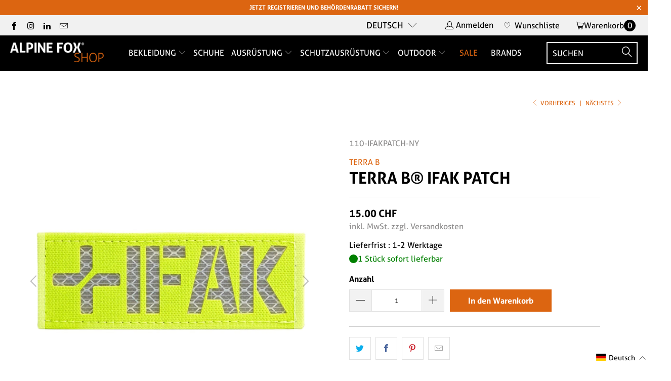

--- FILE ---
content_type: text/html; charset=utf-8
request_url: https://alpinefoxshop.ch/collections/hi-vis/products/terra-b-ifak-patch-neon-yellow
body_size: 121227
content:


 <!DOCTYPE html>
<html class="no-js no-touch" lang="de"> <head> <script>
    window.Store = window.Store || {};
    window.Store.id = 6082428998;</script> <meta charset="utf-8"> <meta http-equiv="cleartype" content="on"> <meta name="robots" content="index,follow"> <!-- Mobile Specific Metas --> <meta name="HandheldFriendly" content="True"> <meta name="MobileOptimized" content="320"> <meta name="viewport" content="width=device-width,initial-scale=1"> <meta name="theme-color" content="#ffffff"> <title>
      TERRA B® IFAK Patch - Alpine Fox GmbH</title> <meta name="description" content="Kennzeichne Dein First Aid Kit mit dem dazugehörigen Patch. Damit jeder um Dich herum in einer medizinischen Notlage sofort Dein individuelles Erste-Hilfe-Set erkennt. Und zeitnah die Erstversorgung beginnt – jede Sekunde zählt! IFAK Patches sowie weitere Abzeichen wie MEDIC oder POLIZEI findet ihr im AlpineFoxShop."/> <!-- Preconnect Domains --> <link rel="preconnect" href="https://fonts.shopifycdn.com" /> <link rel="preconnect" href="https://cdn.shopify.com" /> <link rel="preconnect" href="https://v.shopify.com" /> <link rel="preconnect" href="https://cdn.shopifycloud.com" /> <link rel="preconnect" href="https://monorail-edge.shopifysvc.com"> <!-- fallback for browsers that don't support preconnect --> <link rel="dns-prefetch" href="https://fonts.shopifycdn.com" /> <link rel="dns-prefetch" href="https://cdn.shopify.com" /> <link rel="dns-prefetch" href="https://v.shopify.com" /> <link rel="dns-prefetch" href="https://cdn.shopifycloud.com" /> <link rel="dns-prefetch" href="https://monorail-edge.shopifysvc.com"> <!-- Preload Assets --> <link rel="preload" href="//alpinefoxshop.ch/cdn/shop/t/39/assets/fancybox.css?v=19278034316635137701762931893" as="style"> <link rel="preload" href="//alpinefoxshop.ch/cdn/shop/t/39/assets/styles.scss?v=88661167688068333171764657886" as="style"> <!-- Stylesheet for Fancybox library --> <link href="//alpinefoxshop.ch/cdn/shop/t/39/assets/fancybox.css?v=19278034316635137701762931893" rel="stylesheet" type="text/css" media="all" /> <!-- Stylesheets for Turbo --> <style>
 @charset "UTF-8";.clear,svg:not(:root){overflow:hidden}article,aside,details,figcaption,figure,footer,header,hgroup,nav,section,summary{display:block}audio,canvas,video{display:inline-block}audio:not([controls]){display:none;height:0}[hidden]{display:none}.clear,.clearfix:after{clear:both;display:block;visibility:hidden;height:0}html{font-family:sans-serif;-webkit-text-size-adjust:100%;-ms-text-size-adjust:100%}a:focus{outline:dotted thin}a:active,a:hover{outline:0}h1{font-size:2em}abbr[title]{border-bottom:1px dotted}b,strong{font-weight:700}dfn{font-style:italic}mark{background:#ff0;color:#000}code,kbd,pre,samp{font-family:monospace,serif;font-size:1em}pre{white-space:pre-wrap;word-wrap:break-word}q{quotes:\201C \201D \2018 \2019}small{font-size:80%}sub,sup{font-size:75%;line-height:0;position:relative;vertical-align:baseline}sup{top:-.5em}sub{bottom:-.25em}img{border:0}fieldset{border:1px solid silver;margin:0 2px;padding:.35em .625em .75em}button,input,select,textarea{font-family:inherit;font-size:100%;margin:0}button,input{line-height:normal}button,html input[type=button],input[type=reset],input[type=submit]{-webkit-appearance:button;cursor:pointer}button[disabled],input[disabled]{cursor:default}input[type=checkbox],input[type=radio]{box-sizing:border-box;padding:0}input[type=search]{-webkit-appearance:textfield;-moz-box-sizing:content-box;-webkit-box-sizing:content-box;box-sizing:content-box}input[type=search]::-webkit-search-cancel-button,input[type=search]::-webkit-search-decoration{-webkit-appearance:none}textarea{overflow:auto;vertical-align:top}table{border-collapse:collapse;border-spacing:0}body,figure{margin:0}button::-moz-focus-inner,input::-moz-focus-inner,legend{border:0;padding:0}.clearfix:after{font-size:0;content:" "}*{-moz-box-sizing:border-box;-webkit-box-sizing:border-box;box-sizing:border-box}.clear{width:0}@media only screen and (max-width:798px){.clear{display:none}}
.is-active .sticky_nav,body.is-active #header{overflow-y:scroll;overflow-x:hidden;bottom:0}.cart__remove-btn .remove-icon:before,.sidebar__collection-filter .x-icon:before{font-family:Arial,"Helvetica CY","Nimbus Sans L",sans-serif!important;content:"\00d7"}select,select.currencies{text-indent:.01px;text-overflow:''}.collection_swatches .swatch span,.swatch .color label{min-width:34px;background-position:center;background-size:cover}.plyr,.was_price{text-shadow:none}.plyr--full-ui a,.plyr--full-ui button,.plyr--full-ui input,.plyr--full-ui label,a,button,input,label,select,summary,textarea{touch-action:manipulation}body{font-family:Roboto,sans-serif;font-weight:400;font-style:normal;font-size:16px;text-transform:none;color:#000;line-height:1.6em;overflow:auto;-webkit-font-smoothing:antialiased;-moz-osx-font-smoothing:grayscale;font-smoothing:antialiased;background-color:#fff;overflow-wrap:anywhere}.h2,h1,h2,h2.title{font-family:Oswald,sans-serif;font-style:normal;text-transform:uppercase;line-height:1.5;letter-spacing:0;text-rendering:optimizeLegibility;-webkit-font-smoothing:antialiased;-moz-osx-font-smoothing:grayscale}body.blocked-scroll{position:absolute;overflow:hidden;height:100%;width:100%;top:0;left:0;pointer-events:none}#header .top-bar a span,.container,.feature img,.grid__item[class*='--push'],.menu .vertical-menu li,.mobile_nav div,[class*=offset-by],a,a span,a:visited{position:relative}.block__featured_video .video-text--outside-video,.homepage-slideshow.flickity-enabled .gallery-cell:not(:first-child),.image-element__wrap img,.sidebar .rv-sidebar-element .product_image img,.video-section .video-text--outside-video,img[data-sizes=auto].lazyloaded{height:auto}#grid .example-grid,body.blocked-overflow{overflow:hidden}::-moz-selection{background-color:#000;color:#fff}::selection{background:#fff7b6;color:#000}abbr{border-bottom:1px dotted #ccc}.editor-visible--true,.show,div#shopry-review-photos a{display:block!important}.image__container,img[data-sizes="100vw"],img[data-sizes=auto]{display:block;margin-left:auto;margin-right:auto}.transition--blur-up{-webkit-backface-visibility:hidden;-webkit-transform:translate3d(0,0,0);-webkit-filter:blur(5px);filter:blur(5px);transform:translate3d(0,0,0);transition:filter .2s,-webkit-filter .2s}.transition--blur-up.lazyloaded{-webkit-filter:blur(0px);filter:none;transform:scale(1)}img[data-sizes="100vw"],img[data-sizes=auto]{width:100%}.image-element__wrap{overflow:hidden;margin-left:auto;margin-right:auto;max-width:100%}.grid{list-style:none;margin:0;padding:0}.grid::after{content:'';display:table;clear:both}.container:after,.flex-container:after,.row:after{visibility:hidden;content:" ";height:0;font-size:0}.grid__item{float:left;width:100%}.grid--rev{direction:rtl;text-align:left}.grid--rev>.grid__item{direction:ltr;text-align:left;float:right}.one{width:calc(6.25% - 20px)}.one-eighth,.two{width:calc(12.5% - 20px)}.three{width:calc(18.75% - 20px)}.four,.one-fourth,.three-twelfths,.two-eighths{width:calc(25% - 20px)}.five{width:calc(31.25% - 20px)}.six,.three-eighths{width:calc(37.5% - 20px)}.seven{width:calc(43.75% - 20px)}.eight,.featured-promotions.full-width--false .promo-per-row-2 .feature-section,.five-tenths,.four-eighths,.one-half,.six-twelfths,.sub-collection--2 .thumbnail,.three-sixths,.two-fourths{width:calc(50% - 20px)}.nine{width:calc(56.25% - 20px)}.five-eighths,.ten{width:calc(62.5% - 20px)}.eleven{width:calc(68.75% - 20px)}.nine-twelfths,.six-eighths,.three-fourths,.twelve{width:calc(75% - 20px)}.thirteen{width:calc(81.25% - 20px)}.fourteen,.seven-eighths{width:calc(87.5% - 20px)}.fifteen{width:calc(93.75% - 20px)}.one-whole,.sixteen{width:calc(100% - 20px)}.one-whole{left:auto!important}.four-twelfths,.one-third,.two-sixths{width:calc(33.33333% - 20px)}.eight-twelfths,.four-sixths,.two-thirds{width:calc(66.66667% - 20px)}.one-fifth,.two-tenths{width:calc(20% - 20px)}.four-tenths,.two-fifths{width:calc(40% - 20px)}.six-tenths,.three-fifths{width:calc(60% - 20px)}.eight-tenths,.four-fifths{width:calc(80% - 20px)}.one-sixth,.two-twelfths{width:calc(16.66667% - 20px)}.five-sixths,.ten-twelfths{width:calc(83.33333% - 20px)}.one-seventh{width:calc(14.28571% - 20px)}.two-sevenths{width:calc(28.57143% - 20px)}.three-sevenths{width:calc(42.85714% - 20px)}.four-sevenths{width:calc(57.14286% - 20px)}.five-sevenths{width:calc(71.42857% - 20px)}.one-tenth{width:calc(10% - 20px)}.three-tenths{width:calc(30% - 20px)}.seven-tenths{width:calc(70% - 20px)}.nine-tenths{width:calc(90% - 20px)}.one-twelfth{width:calc(8.33333% - 20px)}.five-twelfths{width:calc(41.66667% - 20px)}.seven-twelfths{width:calc(58.33333% - 20px)}.eleven-twelfths{width:calc(91.66667% - 20px)}.equal-columns--clear .eight:nth-of-type(odd),.equal-columns--clear .four:nth-of-type(4n+1),.equal-columns--clear .one-fifth:nth-of-type(5n+1),.equal-columns--clear .one-fourth:nth-of-type(4n+1),.equal-columns--clear .one-half:nth-of-type(odd),.equal-columns--clear .one-seventh:nth-of-type(7n+1),.equal-columns--clear .one-sixth:nth-of-type(6n+1),.equal-columns--clear .one-third:nth-of-type(3n+1){clear:both}.equal-columns--outside-trim .eight:nth-of-type(2n),.equal-columns--outside-trim .four:nth-of-type(4n),.equal-columns--outside-trim .one-fifth:nth-of-type(5n),.equal-columns--outside-trim .one-fourth:nth-of-type(4n),.equal-columns--outside-trim .one-half:nth-of-type(2n),.equal-columns--outside-trim .one-seventh:nth-of-type(7n),.equal-columns--outside-trim .one-sixth:nth-of-type(6n),.equal-columns--outside-trim .one-third:nth-of-type(3n),.equal-columns--outside-trim .two:nth-of-type(8n){margin-right:0}.equal-columns--outside-trim .eight:nth-of-type(odd),.equal-columns--outside-trim .four:nth-of-type(4n+1),.equal-columns--outside-trim .one-fifth:nth-of-type(5n+1),.equal-columns--outside-trim .one-fourth:nth-of-type(4n+1),.equal-columns--outside-trim .one-half:nth-of-type(odd),.equal-columns--outside-trim .one-seventh:nth-of-type(7n+1),.equal-columns--outside-trim .one-sixth:nth-of-type(6n+1),.equal-columns--outside-trim .one-third:nth-of-type(3n+1),.equal-columns--outside-trim .two:nth-of-type(8n+1),.mobile-menu__disclosure .selectors-form__item{margin-left:0}.equal-columns--outside-trim .one-whole:nth-of-type(1n+1){width:100%;margin-right:0;margin-left:0}.equal-columns--outside-trim .one-half{width:calc(50% - (20px - (20px / 2)))}.equal-columns--outside-trim .one-third{width:calc(33.33333% - (20px - (20px / 3)))}.equal-columns--outside-trim .one-fifth{width:calc(20% - (20px - (20px / 5)))}.equal-columns--outside-trim .four,.equal-columns--outside-trim .one-fourth{width:calc(25% - (20px - (20px / 4)))}.equal-columns--outside-trim .one-sixth{width:calc(16.66667% - (20px - (20px / 6)))}.equal-columns--outside-trim .one-seventh{width:calc(14.28571% - (20px - (20px / 7)))}.equal-columns--outside-trim .two{width:calc(12.5% - (20px - (20px / 8)))}.equal-columns--outside-trim .seven{width:calc(43.75% - (20px - (20px / 2)))}.equal-columns--outside-trim .eight{width:calc(50% - (20px / 2))}.equal-columns--outside-trim .nine{width:calc(56.25% - (20px - (20px / 2)))}.fancybox-can-pan .fancybox-item,.fancybox-is-scaling .fancybox-item,.hide,header.secondary_logo--true:not(.feature_image) img.secondary_logo{display:none!important}.text-left{text-align:left!important}.text-right{text-align:right!important}.text-center{text-align:center!important}@media only screen and (max-width:1024px){.large-down--one{width:calc(6.25% - 20px)}.large-down--two{width:calc(12.5% - 20px)}.large-down--three{width:calc(18.75% - 20px)}.large-down--four{width:calc(25% - 20px)}.large-down--five{width:calc(31.25% - 20px)}.large-down--six{width:calc(37.5% - 20px)}.large-down--seven{width:calc(43.75% - 20px)}.large-down--eight{width:calc(50% - 20px)}.large-down--nine{width:calc(56.25% - 20px)}.large-down--ten{width:calc(62.5% - 20px)}.large-down--eleven{width:calc(68.75% - 20px)}.large-down--twelve{width:calc(75% - 20px)}.large-down--thirteen{width:calc(81.25% - 20px)}.large-down--fourteen{width:calc(87.5% - 20px)}.large-down--fifteen{width:calc(93.75% - 20px)}.large-down--one-whole,.large-down--sixteen{width:calc(100% - 20px)}.large-down--one-whole{left:auto!important}.large-down--one-half{width:calc(50% - 20px)}.large-down--one-third{width:calc(33.33333% - 20px)}.large-down--two-thirds{width:calc(66.66667% - 20px)}.large-down--one-fourth{width:calc(25% - 20px)}.large-down--two-fourths{width:calc(50% - 20px)}.large-down--three-fourths{width:calc(75% - 20px)}.large-down--one-fifth{width:calc(20% - 20px)}.large-down--two-fifths{width:calc(40% - 20px)}.large-down--three-fifths{width:calc(60% - 20px)}.large-down--four-fifths{width:calc(80% - 20px)}.large-down--one-sixth{width:calc(16.66667% - 20px)}.large-down--two-sixths{width:calc(33.33333% - 20px)}.large-down--three-sixths{width:calc(50% - 20px)}.large-down--four-sixths{width:calc(66.66667% - 20px)}.large-down--five-sixths{width:calc(83.33333% - 20px)}.large-down--one-seventh{width:calc(14.28571% - 20px)}.large-down--two-sevenths{width:calc(28.57143% - 20px)}.large-down--three-sevenths{width:calc(42.85714% - 20px)}.large-down--four-sevenths{width:calc(57.14286% - 20px)}.large-down--five-sevenths{width:calc(71.42857% - 20px)}.large-down--one-eighth{width:calc(12.5% - 20px)}.large-down--two-eighths{width:calc(25% - 20px)}.large-down--three-eighths{width:calc(37.5% - 20px)}.large-down--four-eighths{width:calc(50% - 20px)}.large-down--five-eighths{width:calc(62.5% - 20px)}.large-down--six-eighths{width:calc(75% - 20px)}.large-down--seven-eighths{width:calc(87.5% - 20px)}.large-down--one-tenth{width:calc(10% - 20px)}.large-down--two-tenths{width:calc(20% - 20px)}.large-down--three-tenths{width:calc(30% - 20px)}.large-down--four-tenths{width:calc(40% - 20px)}.large-down--five-tenths{width:calc(50% - 20px)}.large-down--six-tenths{width:calc(60% - 20px)}.large-down--seven-tenths{width:calc(70% - 20px)}.large-down--eight-tenths{width:calc(80% - 20px)}.large-down--nine-tenths{width:calc(90% - 20px)}.large-down--one-twelfth{width:calc(8.33333% - 20px)}.large-down--two-twelfths{width:calc(16.66667% - 20px)}.large-down--three-twelfths{width:calc(25% - 20px)}.large-down--four-twelfths{width:calc(33.33333% - 20px)}.large-down--five-twelfths{width:calc(41.66667% - 20px)}.large-down--six-twelfths{width:calc(50% - 20px)}.large-down--seven-twelfths{width:calc(58.33333% - 20px)}.large-down--eight-twelfths{width:calc(66.66667% - 20px)}.large-down--nine-twelfths{width:calc(75% - 20px)}.large-down--ten-twelfths{width:calc(83.33333% - 20px)}.large-down--eleven-twelfths{width:calc(91.66667% - 20px)}.equal-columns--outside-trim .large-down--eight:nth-of-type(2n),.equal-columns--outside-trim .large-down--four:nth-of-type(4n),.equal-columns--outside-trim .large-down--one-fifth:nth-of-type(5n),.equal-columns--outside-trim .large-down--one-fourth:nth-of-type(4n),.equal-columns--outside-trim .large-down--one-half:nth-of-type(2n),.equal-columns--outside-trim .large-down--one-seventh:nth-of-type(7n),.equal-columns--outside-trim .large-down--one-sixth:nth-of-type(6n),.equal-columns--outside-trim .large-down--one-third:nth-of-type(3n),.equal-columns--outside-trim .large-down--two:nth-of-type(8n){margin-right:0}.equal-columns--outside-trim .large-down--eight:nth-of-type(odd),.equal-columns--outside-trim .large-down--four:nth-of-type(4n+1),.equal-columns--outside-trim .large-down--one-fifth:nth-of-type(5n+1),.equal-columns--outside-trim .large-down--one-fourth:nth-of-type(4n+1),.equal-columns--outside-trim .large-down--one-half:nth-of-type(odd),.equal-columns--outside-trim .large-down--one-seventh:nth-of-type(7n+1),.equal-columns--outside-trim .large-down--one-sixth:nth-of-type(6n+1),.equal-columns--outside-trim .large-down--one-third:nth-of-type(3n+1),.equal-columns--outside-trim .large-down--two:nth-of-type(8n+1){margin-left:0}.equal-columns--outside-trim .large-down--one-whole:nth-of-type(1n+1){width:100%;margin-right:0;margin-left:0}.equal-columns--outside-trim .large-down--one-half{width:calc(50% - (20px - (20px / 2)))}.equal-columns--outside-trim .large-down--one-third{width:calc(33.33333% - (20px - (20px / 3)))}.equal-columns--outside-trim .large-down--one-fifth{width:calc(20% - (20px - (20px / 5)))}.equal-columns--outside-trim .large-down--one-fourth{width:calc(25% - (20px - (20px / 4)))}.equal-columns--outside-trim .large-down--one-sixth{width:calc(16.66667% - (20px - (20px / 6)))}.equal-columns--outside-trim .large-down--one-seventh{width:calc(14.28571% - (20px - (20px / 7)))}.equal-columns--outside-trim .large-down--two{width:calc(12.5% - (20px - (20px / 8)))}.equal-columns--outside-trim .large-down--four{width:calc(25% - (20px - (20px / 4)))}.equal-columns--outside-trim .large-down--seven{width:calc(43.75% - (20px - (20px / 2)))}.equal-columns--outside-trim .large-down--eight{width:calc(50% - (20px / 2))}.equal-columns--outside-trim .large-down--nine{width:calc(56.25% - (20px - (20px / 2)))}.large-down--show{display:block!important}.large-down--hide{display:none!important}.large-down--text-left{text-align:left!important}.large-down--text-right{text-align:right!important}.large-down--text-center{text-align:center!important}.container{width:calc(90% + 20px)}}@media only screen and (max-width:1024px) and (max-width:1024px){.equal-columns--clear .large-down--eight.large-down--eight,.equal-columns--clear .large-down--four.large-down--four,.equal-columns--clear .large-down--one-fifth.large-down--one-fifth,.equal-columns--clear .large-down--one-fourth.large-down--one-fourth,.equal-columns--clear .large-down--one-half.large-down--one-half,.equal-columns--clear .large-down--one-seventh.large-down--one-seventh,.equal-columns--clear .large-down--one-sixth.large-down--one-sixth,.equal-columns--clear .large-down--one-third.large-down--one-third{clear:none}.equal-columns--clear .large-down--eight:nth-of-type(odd),.equal-columns--clear .large-down--four:nth-of-type(4n+1),.equal-columns--clear .large-down--one-fifth:nth-of-type(5n+1),.equal-columns--clear .large-down--one-fourth:nth-of-type(4n+1),.equal-columns--clear .large-down--one-half:nth-of-type(odd),.equal-columns--clear .large-down--one-seventh:nth-of-type(7n+1),.equal-columns--clear .large-down--one-sixth:nth-of-type(6n+1),.equal-columns--clear .large-down--one-third:nth-of-type(3n+1){clear:both}.equal-columns--outside-trim .large-down--eight.large-down--eight,.equal-columns--outside-trim .large-down--four.large-down--four,.equal-columns--outside-trim .large-down--one-fifth.large-down--one-fifth,.equal-columns--outside-trim .large-down--one-fourth.large-down--one-fourth,.equal-columns--outside-trim .large-down--one-half.large-down--one-half,.equal-columns--outside-trim .large-down--one-seventh.large-down--one-seventh,.equal-columns--outside-trim .large-down--one-sixth.large-down--one-sixth,.equal-columns--outside-trim .large-down--one-third.large-down--one-third,.equal-columns--outside-trim .large-down--two.large-down--two{margin-right:10px;margin-left:10px}.equal-columns--outside-trim .large-down--eight:nth-of-type(2n),.equal-columns--outside-trim .large-down--four:nth-of-type(4n),.equal-columns--outside-trim .large-down--one-fifth:nth-of-type(5n),.equal-columns--outside-trim .large-down--one-fourth:nth-of-type(4n),.equal-columns--outside-trim .large-down--one-half:nth-of-type(2n),.equal-columns--outside-trim .large-down--one-seventh:nth-of-type(7n),.equal-columns--outside-trim .large-down--one-sixth:nth-of-type(6n),.equal-columns--outside-trim .large-down--one-third:nth-of-type(3n),.equal-columns--outside-trim .large-down--two:nth-of-type(8n){margin-right:0}.equal-columns--outside-trim .large-down--eight:nth-of-type(odd),.equal-columns--outside-trim .large-down--four:nth-of-type(4n+1),.equal-columns--outside-trim .large-down--one-fifth:nth-of-type(5n+1),.equal-columns--outside-trim .large-down--one-fourth:nth-of-type(4n+1),.equal-columns--outside-trim .large-down--one-half:nth-of-type(odd),.equal-columns--outside-trim .large-down--one-seventh:nth-of-type(7n+1),.equal-columns--outside-trim .large-down--one-sixth:nth-of-type(6n+1),.equal-columns--outside-trim .large-down--one-third:nth-of-type(3n+1),.equal-columns--outside-trim .large-down--two:nth-of-type(8n+1){margin-left:0}}@media only screen and (max-width:798px){.medium-down--one{width:calc(6.25% - 20px)}.medium-down--two{width:calc(12.5% - 20px)}.medium-down--three{width:calc(18.75% - 20px)}.medium-down--four{width:calc(25% - 20px)}.medium-down--five{width:calc(31.25% - 20px)}.medium-down--six{width:calc(37.5% - 20px)}.medium-down--seven{width:calc(43.75% - 20px)}.medium-down--eight{width:calc(50% - 20px)}.medium-down--nine{width:calc(56.25% - 20px)}.medium-down--ten{width:calc(62.5% - 20px)}.medium-down--eleven{width:calc(68.75% - 20px)}.medium-down--twelve{width:calc(75% - 20px)}.medium-down--thirteen{width:calc(81.25% - 20px)}.medium-down--fourteen{width:calc(87.5% - 20px)}.medium-down--fifteen{width:calc(93.75% - 20px)}.medium-down--one-whole,.medium-down--sixteen{width:calc(100% - 20px)}.medium-down--one-whole{left:auto!important}.medium-down--one-half{width:calc(50% - 20px)}.medium-down--one-third{width:calc(33.33333% - 20px)}.medium-down--two-thirds{width:calc(66.66667% - 20px)}.medium-down--one-fourth{width:calc(25% - 20px)}.medium-down--two-fourths{width:calc(50% - 20px)}.medium-down--three-fourths{width:calc(75% - 20px)}.medium-down--one-fifth{width:calc(20% - 20px)}.medium-down--two-fifths{width:calc(40% - 20px)}.medium-down--three-fifths{width:calc(60% - 20px)}.medium-down--four-fifths{width:calc(80% - 20px)}.medium-down--one-sixth{width:calc(16.66667% - 20px)}.medium-down--two-sixths{width:calc(33.33333% - 20px)}.medium-down--three-sixths{width:calc(50% - 20px)}.medium-down--four-sixths{width:calc(66.66667% - 20px)}.medium-down--five-sixths{width:calc(83.33333% - 20px)}.medium-down--one-seventh{width:calc(14.28571% - 20px)}.medium-down--two-sevenths{width:calc(28.57143% - 20px)}.medium-down--three-sevenths{width:calc(42.85714% - 20px)}.medium-down--four-sevenths{width:calc(57.14286% - 20px)}.medium-down--five-sevenths{width:calc(71.42857% - 20px)}.medium-down--one-eighth{width:calc(12.5% - 20px)}.medium-down--two-eighths{width:calc(25% - 20px)}.medium-down--three-eighths{width:calc(37.5% - 20px)}.medium-down--four-eighths{width:calc(50% - 20px)}.medium-down--five-eighths{width:calc(62.5% - 20px)}.medium-down--six-eighths{width:calc(75% - 20px)}.medium-down--seven-eighths{width:calc(87.5% - 20px)}.medium-down--one-tenth{width:calc(10% - 20px)}.medium-down--two-tenths{width:calc(20% - 20px)}.medium-down--three-tenths{width:calc(30% - 20px)}.medium-down--four-tenths{width:calc(40% - 20px)}.medium-down--five-tenths{width:calc(50% - 20px)}.medium-down--six-tenths{width:calc(60% - 20px)}.medium-down--seven-tenths{width:calc(70% - 20px)}.medium-down--eight-tenths{width:calc(80% - 20px)}.medium-down--nine-tenths{width:calc(90% - 20px)}.medium-down--one-twelfth{width:calc(8.33333% - 20px)}.medium-down--two-twelfths{width:calc(16.66667% - 20px)}.medium-down--three-twelfths{width:calc(25% - 20px)}.medium-down--four-twelfths{width:calc(33.33333% - 20px)}.medium-down--five-twelfths{width:calc(41.66667% - 20px)}.medium-down--six-twelfths{width:calc(50% - 20px)}.medium-down--seven-twelfths{width:calc(58.33333% - 20px)}.medium-down--eight-twelfths{width:calc(66.66667% - 20px)}.medium-down--nine-twelfths{width:calc(75% - 20px)}.medium-down--ten-twelfths{width:calc(83.33333% - 20px)}.medium-down--eleven-twelfths{width:calc(91.66667% - 20px)}.equal-columns--outside-trim .medium-down--eight:nth-of-type(2n),.equal-columns--outside-trim .medium-down--four:nth-of-type(4n),.equal-columns--outside-trim .medium-down--one-fifth:nth-of-type(5n),.equal-columns--outside-trim .medium-down--one-fourth:nth-of-type(4n),.equal-columns--outside-trim .medium-down--one-half:nth-of-type(2n),.equal-columns--outside-trim .medium-down--one-seventh:nth-of-type(7n),.equal-columns--outside-trim .medium-down--one-sixth:nth-of-type(6n),.equal-columns--outside-trim .medium-down--one-third:nth-of-type(3n),.equal-columns--outside-trim .medium-down--two:nth-of-type(8n){margin-right:0}.equal-columns--outside-trim .medium-down--eight:nth-of-type(odd),.equal-columns--outside-trim .medium-down--four:nth-of-type(4n+1),.equal-columns--outside-trim .medium-down--one-fifth:nth-of-type(5n+1),.equal-columns--outside-trim .medium-down--one-fourth:nth-of-type(4n+1),.equal-columns--outside-trim .medium-down--one-half:nth-of-type(odd),.equal-columns--outside-trim .medium-down--one-seventh:nth-of-type(7n+1),.equal-columns--outside-trim .medium-down--one-sixth:nth-of-type(6n+1),.equal-columns--outside-trim .medium-down--one-third:nth-of-type(3n+1),.equal-columns--outside-trim .medium-down--two:nth-of-type(8n+1){margin-left:0}.equal-columns--outside-trim .medium-down--one-whole:nth-of-type(1n+1){width:100%;margin-right:0;margin-left:0}.equal-columns--outside-trim .medium-down--one-half{width:calc(50% - (20px - (20px / 2)))}.equal-columns--outside-trim .medium-down--one-third{width:calc(33.33333% - (20px - (20px / 3)))}.equal-columns--outside-trim .medium-down--one-fifth{width:calc(20% - (20px - (20px / 5)))}.equal-columns--outside-trim .medium-down--one-fourth{width:calc(25% - (20px - (20px / 4)))}.equal-columns--outside-trim .medium-down--one-sixth{width:calc(16.66667% - (20px - (20px / 6)))}.equal-columns--outside-trim .medium-down--one-seventh{width:calc(14.28571% - (20px - (20px / 7)))}.equal-columns--outside-trim .medium-down--two{width:calc(12.5% - (20px - (20px / 8)))}.equal-columns--outside-trim .medium-down--four{width:calc(25% - (20px - (20px / 4)))}.equal-columns--outside-trim .medium-down--seven{width:calc(43.75% - (20px - (20px / 2)))}.equal-columns--outside-trim .medium-down--eight{width:calc(50% - (20px / 2))}.equal-columns--outside-trim .medium-down--nine{width:calc(56.25% - (20px - (20px / 2)))}.medium-down--show{display:block!important}.medium-down--hide{display:none!important}.medium-down--text-left{text-align:left!important}.medium-down--text-right{text-align:right!important}.medium-down--text-center{text-align:center!important}}@media only screen and (max-width:798px) and (max-width:798px){.equal-columns--clear .medium-down--eight.medium-down--eight,.equal-columns--clear .medium-down--four.medium-down--four,.equal-columns--clear .medium-down--one-fifth.medium-down--one-fifth,.equal-columns--clear .medium-down--one-fourth.medium-down--one-fourth,.equal-columns--clear .medium-down--one-half.medium-down--one-half,.equal-columns--clear .medium-down--one-seventh.medium-down--one-seventh,.equal-columns--clear .medium-down--one-sixth.medium-down--one-sixth,.equal-columns--clear .medium-down--one-third.medium-down--one-third{clear:none}.equal-columns--clear .medium-down--eight:nth-of-type(odd),.equal-columns--clear .medium-down--four:nth-of-type(4n+1),.equal-columns--clear .medium-down--one-fifth:nth-of-type(5n+1),.equal-columns--clear .medium-down--one-fourth:nth-of-type(4n+1),.equal-columns--clear .medium-down--one-half:nth-of-type(odd),.equal-columns--clear .medium-down--one-seventh:nth-of-type(7n+1),.equal-columns--clear .medium-down--one-sixth:nth-of-type(6n+1),.equal-columns--clear .medium-down--one-third:nth-of-type(3n+1){clear:both}.equal-columns--outside-trim .medium-down--eight.medium-down--eight,.equal-columns--outside-trim .medium-down--four.medium-down--four,.equal-columns--outside-trim .medium-down--one-fifth.medium-down--one-fifth,.equal-columns--outside-trim .medium-down--one-fourth.medium-down--one-fourth,.equal-columns--outside-trim .medium-down--one-half.medium-down--one-half,.equal-columns--outside-trim .medium-down--one-seventh.medium-down--one-seventh,.equal-columns--outside-trim .medium-down--one-sixth.medium-down--one-sixth,.equal-columns--outside-trim .medium-down--one-third.medium-down--one-third,.equal-columns--outside-trim .medium-down--two.medium-down--two{margin-right:10px;margin-left:10px}.equal-columns--outside-trim .medium-down--eight:nth-of-type(2n),.equal-columns--outside-trim .medium-down--four:nth-of-type(4n),.equal-columns--outside-trim .medium-down--one-fifth:nth-of-type(5n),.equal-columns--outside-trim .medium-down--one-fourth:nth-of-type(4n),.equal-columns--outside-trim .medium-down--one-half:nth-of-type(2n),.equal-columns--outside-trim .medium-down--one-seventh:nth-of-type(7n),.equal-columns--outside-trim .medium-down--one-sixth:nth-of-type(6n),.equal-columns--outside-trim .medium-down--one-third:nth-of-type(3n),.equal-columns--outside-trim .medium-down--two:nth-of-type(8n){margin-right:0}.equal-columns--outside-trim .medium-down--eight:nth-of-type(odd),.equal-columns--outside-trim .medium-down--four:nth-of-type(4n+1),.equal-columns--outside-trim .medium-down--one-fifth:nth-of-type(5n+1),.equal-columns--outside-trim .medium-down--one-fourth:nth-of-type(4n+1),.equal-columns--outside-trim .medium-down--one-half:nth-of-type(odd),.equal-columns--outside-trim .medium-down--one-seventh:nth-of-type(7n+1),.equal-columns--outside-trim .medium-down--one-sixth:nth-of-type(6n+1),.equal-columns--outside-trim .medium-down--one-third:nth-of-type(3n+1),.equal-columns--outside-trim .medium-down--two:nth-of-type(8n+1){margin-left:0}}@media only screen and (max-width:480px){.small-down--one{width:calc(6.25% - 20px)}.small-down--two{width:calc(12.5% - 20px)}.small-down--three{width:calc(18.75% - 20px)}.small-down--four{width:calc(25% - 20px)}.small-down--five{width:calc(31.25% - 20px)}.small-down--six{width:calc(37.5% - 20px)}.small-down--seven{width:calc(43.75% - 20px)}.small-down--eight{width:calc(50% - 20px)}.small-down--nine{width:calc(56.25% - 20px)}.small-down--ten{width:calc(62.5% - 20px)}.small-down--eleven{width:calc(68.75% - 20px)}.small-down--twelve{width:calc(75% - 20px)}.small-down--thirteen{width:calc(81.25% - 20px)}.small-down--fourteen{width:calc(87.5% - 20px)}.small-down--fifteen{width:calc(93.75% - 20px)}.small-down--one-whole,.small-down--sixteen{width:calc(100% - 20px)}.small-down--one-whole{left:auto!important}.small-down--one-half{width:calc(50% - 20px)}.small-down--one-third{width:calc(33.33333% - 20px)}.small-down--two-thirds{width:calc(66.66667% - 20px)}.small-down--one-fourth{width:calc(25% - 20px)}.small-down--two-fourths{width:calc(50% - 20px)}.small-down--three-fourths{width:calc(75% - 20px)}.small-down--one-fifth{width:calc(20% - 20px)}.small-down--two-fifths{width:calc(40% - 20px)}.small-down--three-fifths{width:calc(60% - 20px)}.small-down--four-fifths{width:calc(80% - 20px)}.small-down--one-sixth{width:calc(16.66667% - 20px)}.small-down--two-sixths{width:calc(33.33333% - 20px)}.small-down--three-sixths{width:calc(50% - 20px)}.small-down--four-sixths{width:calc(66.66667% - 20px)}.small-down--five-sixths{width:calc(83.33333% - 20px)}.small-down--one-seventh{width:calc(14.28571% - 20px)}.small-down--two-sevenths{width:calc(28.57143% - 20px)}.small-down--three-sevenths{width:calc(42.85714% - 20px)}.small-down--four-sevenths{width:calc(57.14286% - 20px)}.small-down--five-sevenths{width:calc(71.42857% - 20px)}.small-down--one-eighth{width:calc(12.5% - 20px)}.small-down--two-eighths{width:calc(25% - 20px)}.small-down--three-eighths{width:calc(37.5% - 20px)}.small-down--four-eighths{width:calc(50% - 20px)}.small-down--five-eighths{width:calc(62.5% - 20px)}.small-down--six-eighths{width:calc(75% - 20px)}.small-down--seven-eighths{width:calc(87.5% - 20px)}.small-down--one-tenth{width:calc(10% - 20px)}.small-down--two-tenths{width:calc(20% - 20px)}.small-down--three-tenths{width:calc(30% - 20px)}.small-down--four-tenths{width:calc(40% - 20px)}.small-down--five-tenths{width:calc(50% - 20px)}.small-down--six-tenths{width:calc(60% - 20px)}.small-down--seven-tenths{width:calc(70% - 20px)}.small-down--eight-tenths{width:calc(80% - 20px)}.small-down--nine-tenths{width:calc(90% - 20px)}.small-down--one-twelfth{width:calc(8.33333% - 20px)}.small-down--two-twelfths{width:calc(16.66667% - 20px)}.small-down--three-twelfths{width:calc(25% - 20px)}.small-down--four-twelfths{width:calc(33.33333% - 20px)}.small-down--five-twelfths{width:calc(41.66667% - 20px)}.small-down--six-twelfths{width:calc(50% - 20px)}.small-down--seven-twelfths{width:calc(58.33333% - 20px)}.small-down--eight-twelfths{width:calc(66.66667% - 20px)}.small-down--nine-twelfths{width:calc(75% - 20px)}.small-down--ten-twelfths{width:calc(83.33333% - 20px)}.small-down--eleven-twelfths{width:calc(91.66667% - 20px)}.equal-columns--outside-trim .small-down--eight:nth-of-type(2n),.equal-columns--outside-trim .small-down--four:nth-of-type(4n),.equal-columns--outside-trim .small-down--one-fifth:nth-of-type(5n),.equal-columns--outside-trim .small-down--one-fourth:nth-of-type(4n),.equal-columns--outside-trim .small-down--one-half:nth-of-type(2n),.equal-columns--outside-trim .small-down--one-seventh:nth-of-type(7n),.equal-columns--outside-trim .small-down--one-sixth:nth-of-type(6n),.equal-columns--outside-trim .small-down--one-third:nth-of-type(3n),.equal-columns--outside-trim .small-down--two:nth-of-type(8n){margin-right:0}.equal-columns--outside-trim .small-down--eight:nth-of-type(odd),.equal-columns--outside-trim .small-down--four:nth-of-type(4n+1),.equal-columns--outside-trim .small-down--one-fifth:nth-of-type(5n+1),.equal-columns--outside-trim .small-down--one-fourth:nth-of-type(4n+1),.equal-columns--outside-trim .small-down--one-half:nth-of-type(odd),.equal-columns--outside-trim .small-down--one-seventh:nth-of-type(7n+1),.equal-columns--outside-trim .small-down--one-sixth:nth-of-type(6n+1),.equal-columns--outside-trim .small-down--one-third:nth-of-type(3n+1),.equal-columns--outside-trim .small-down--two:nth-of-type(8n+1){margin-left:0}.equal-columns--outside-trim .small-down--one-whole:nth-of-type(1n+1){width:100%;margin-right:0;margin-left:0}.equal-columns--outside-trim .small-down--one-half{width:calc(50% - (20px - (20px / 2)))}.equal-columns--outside-trim .small-down--one-third{width:calc(33.33333% - (20px - (20px / 3)))}.equal-columns--outside-trim .small-down--one-fifth{width:calc(20% - (20px - (20px / 5)))}.equal-columns--outside-trim .small-down--one-fourth{width:calc(25% - (20px - (20px / 4)))}.equal-columns--outside-trim .small-down--one-sixth{width:calc(16.66667% - (20px - (20px / 6)))}.equal-columns--outside-trim .small-down--one-seventh{width:calc(14.28571% - (20px - (20px / 7)))}.equal-columns--outside-trim .small-down--two{width:calc(12.5% - (20px - (20px / 8)))}.equal-columns--outside-trim .small-down--four{width:calc(25% - (20px - (20px / 4)))}.equal-columns--outside-trim .small-down--seven{width:calc(43.75% - (20px - (20px / 2)))}.equal-columns--outside-trim .small-down--eight{width:calc(50% - (20px / 2))}.equal-columns--outside-trim .small-down--nine{width:calc(56.25% - (20px - (20px / 2)))}.small-down--show{display:block!important}.small-down--hide{display:none!important}.small-down--text-left{text-align:left!important}.small-down--text-right{text-align:right!important}.small-down--text-center{text-align:center!important}}@media only screen and (max-width:480px) and (max-width:480px){.equal-columns--clear .small-down--eight.small-down--eight,.equal-columns--clear .small-down--four.small-down--four,.equal-columns--clear .small-down--one-fifth.small-down--one-fifth,.equal-columns--clear .small-down--one-fourth.small-down--one-fourth,.equal-columns--clear .small-down--one-half.small-down--one-half,.equal-columns--clear .small-down--one-seventh.small-down--one-seventh,.equal-columns--clear .small-down--one-sixth.small-down--one-sixth,.equal-columns--clear .small-down--one-third.small-down--one-third{clear:none}.equal-columns--clear .small-down--eight:nth-of-type(odd),.equal-columns--clear .small-down--four:nth-of-type(4n+1),.equal-columns--clear .small-down--one-fifth:nth-of-type(5n+1),.equal-columns--clear .small-down--one-fourth:nth-of-type(4n+1),.equal-columns--clear .small-down--one-half:nth-of-type(odd),.equal-columns--clear .small-down--one-seventh:nth-of-type(7n+1),.equal-columns--clear .small-down--one-sixth:nth-of-type(6n+1),.equal-columns--clear .small-down--one-third:nth-of-type(3n+1){clear:both}.equal-columns--outside-trim .small-down--eight.small-down--eight,.equal-columns--outside-trim .small-down--four.small-down--four,.equal-columns--outside-trim .small-down--one-fifth.small-down--one-fifth,.equal-columns--outside-trim .small-down--one-fourth.small-down--one-fourth,.equal-columns--outside-trim .small-down--one-half.small-down--one-half,.equal-columns--outside-trim .small-down--one-seventh.small-down--one-seventh,.equal-columns--outside-trim .small-down--one-sixth.small-down--one-sixth,.equal-columns--outside-trim .small-down--one-third.small-down--one-third,.equal-columns--outside-trim .small-down--two.small-down--two{margin-right:10px;margin-left:10px}.equal-columns--outside-trim .small-down--eight:nth-of-type(2n),.equal-columns--outside-trim .small-down--four:nth-of-type(4n),.equal-columns--outside-trim .small-down--one-fifth:nth-of-type(5n),.equal-columns--outside-trim .small-down--one-fourth:nth-of-type(4n),.equal-columns--outside-trim .small-down--one-half:nth-of-type(2n),.equal-columns--outside-trim .small-down--one-seventh:nth-of-type(7n),.equal-columns--outside-trim .small-down--one-sixth:nth-of-type(6n),.equal-columns--outside-trim .small-down--one-third:nth-of-type(3n),.equal-columns--outside-trim .small-down--two:nth-of-type(8n){margin-right:0}.equal-columns--outside-trim .small-down--eight:nth-of-type(odd),.equal-columns--outside-trim .small-down--four:nth-of-type(4n+1),.equal-columns--outside-trim .small-down--one-fifth:nth-of-type(5n+1),.equal-columns--outside-trim .small-down--one-fourth:nth-of-type(4n+1),.equal-columns--outside-trim .small-down--one-half:nth-of-type(odd),.equal-columns--outside-trim .small-down--one-seventh:nth-of-type(7n+1),.equal-columns--outside-trim .small-down--one-sixth:nth-of-type(6n+1),.equal-columns--outside-trim .small-down--one-third:nth-of-type(3n+1),.equal-columns--outside-trim .small-down--two:nth-of-type(8n+1){margin-left:0}}.container{max-width:1200px;margin:0 auto}.container .container{width:100%}.container:after,.row:after{display:block;clear:both}.column,.columns{float:left;display:inline;margin-left:calc(20px / 2);margin-right:calc(20px / 2);box-sizing:border-box}#header .top-bar,#header .top-bar a.mobile_nav,.flex-container,.team-page__content--left,.testimonial-section .set-static,.top-bar{display:-webkit-box;display:-moz-box;display:-ms-flexbox;display:-webkit-flex}.flex-container,.team-page__content--left,.testimonial-section .set-static{display:flex}.flex-container:after{display:none;clear:both}.acceptsMarketing,.comment,.contact-form .contact-form__content,.custom-contact-form .contact-block,.custom-contact-form .custom-contact-form__image,.product-details-section .gallery-image-wrapper,.row,.sidebar .newsletter,.smart-payment-button--false,fieldset,form,ol,ul{margin-bottom:20px}.container-border--bottom::after,.container-border--top::before{content:'';border-top:thin solid #ccc;position:absolute;left:0;margin:0 auto;display:block;height:0;right:0}.container-border--top::before{width:calc(100% - 20px);top:0;float:left}@media only screen and (max-width:480px){.container{width:calc(100% - 40px)}[class*=offset-by]{position:static}.column:not([class*=small-down--one-half]),.columns:not([class*=small-down--one-half]){width:100%;margin-left:0;margin-right:0}.even{margin-left:0}.odd{margin-right:0}.container-border--top::before{width:100%}}.container-border--bottom::after{width:calc(100% - 20px);bottom:0;clear:both}.narrow-width--true.container{max-width:1000px;margin-left:auto;margin-right:auto}.container.full-width--true,.full-width--true>.container{width:100%;max-width:100%}.menu .vertical-menu_sub-submenu,.menu .vertical-menu_submenu{opacity:0;width:270px;position:absolute;background:#000;visibility:hidden}.header__logo,.logo{font-family:Oswald,sans-serif;font-weight:400;font-style:normal;font-size:20px;text-transform:uppercase;line-height:1.2em}.header__logo a span,.logo a span{color:#1e1e1e}h1{font-size:32px;color:#6b6b6b;display:block;margin:0 auto 15px;clear:both;font-weight:300;padding-top:4px}.h4,.h5,.h6,h4,h5,h6{padding:7px 0}.collection_title a,.h3 a,.h3 a:visited,h1 a:link,h1 a:visited,h3 a,h3 a:visited{font-weight:inherit;color:#6b6b6b}.collection_title a:active,.collection_title a:hover,a:focus,a:hover,h1 a:active,h1 a:hover{color:#dc6511}div.collection_title_tags,h1.collection_title_tags{padding-right:25px;border-right:1px solid #ccc}.h2,h2,h2.title{font-size:32px;display:block;margin-bottom:.75em;font-weight:600;color:#000}.collection_title,.empty_cart,.h3,.h4,.h5,.h6,.headline,.promo-banner,.title,h3,h4,h5,h6{font-weight:300;line-height:1.5;font-style:normal;text-transform:uppercase;letter-spacing:0;font-family:Oswald,sans-serif;-webkit-font-smoothing:antialiased;-moz-osx-font-smoothing:grayscale;text-rendering:optimizeLegibility}.blog-section h2 a,.h2.product_name a,.h3,.h3.sub_title a,.h3.title a,.h3.title a:visited,.h5.sub_title a,.title.center.blog a,h2.product_name a,h2.title.product_name a,h3,h3.sub_title a,h3.title a,h3.title a:visited,h5.sub_title a{color:#6b6b6b}.h2 a,.h4 a,.h5 a,.h6 a,h2 a,h2.title a,h4 a,h5 a,h6 a{font-weight:inherit}.h2.collection_title,h2.collection_title,h2.title.collection_title{margin-bottom:0;display:inline}.cart h2,.cart h6,.page-contact .footer,.section.product_section,input[type=button].get-rates.action_button{margin-top:0}.h3,h3{font-size:25px;display:block;margin:0 auto 15px 0}.h3.title,h3.title{line-height:1.25;margin:0 auto 15px;clear:both;padding-top:4px}.h4,.h5,.h6,.h6.title,h4,h5,h6,h6.title{margin:0 0 .5em;color:#6b6b6b}.h3.sub_title,.h5.sub_title,h3.sub_title,h5.sub_title{padding:5px 0;color:#6b6b6b}.h4,h4{font-size:22px;display:block}.h4.title a,h4.title a{border:0;padding:0;margin:0}.h5,h5{font-size:20px;display:block}.h6,h6{font-size:19px;display:block}.h6.title,h6.title{line-height:32px}.collection_title{font-size:32px;color:#6b6b6b;display:block;margin:0 auto 15px;clear:both;padding-top:4px}div.collection_title{margin-bottom:0;line-height:32px;display:inline}.empty_cart,.headline,.promo-banner,.title{font-size:32px;color:#6b6b6b;display:block}p{margin:0 0 15px;font-style:normal;line-height:1.6em}.onboard-text,p img{margin:0}sub{font-size:60%}em,i{font-style:italic}b,strong{font-weight:600}small{font-size:90%}.feature img{top:7px;margin-right:5px;width:25px;height:25px}.page-divider{opacity:0;border-color:#f1f1f1;border-top:0}#featured_links .column,#featured_links .columns,.active-divider,a.continue:hover{opacity:1}.feature p{font-size:smaller}#featured_links{padding:20px 0}#featured_links h2,.footer-text .toggle_content{padding-top:15px}.slider-gallery .shopify-product-reviews-badge{height:30px;display:block}#header,.accordion dt small,.accordion>dd[aria-hidden=true],.cart-container .cart_content,.cart_content__continue-shopping,.faqAccordion>dd[aria-hidden=true],.no-touchevents a.cart_content__continue-shopping.secondary_button,.search-container .search-link,.sidebar__collection-filter input[type=checkbox],.thumbnail .spr-badge-caption,.toggle-all--true .toggle_list,.touchevents a.cart_content__continue-shopping.secondary_button,.video-wrapper .plyr--full-ui.plyr--video .plyr__control--overlaid,ul.toggle_list li ul{display:none}.featured-promotions .feature-section .feature-details .button,.rich-text__content .featured_text,.rich-text__content .regular_text,.section_form .newsletter-text+.newsletter,.section_form h5+.newsletter,.spr-badge+.feature_divider{margin-top:15px}.spr-badge{padding:5px 0}.feature_divider{width:100%;margin-bottom:20px;display:block;border:0 #f1f1f1;border-bottom-width:1px;border-bottom-style:solid}.blog_meta,.cart_content ul li:empty,.custom-contact-form .contact-block--checkbox ul li label,.custom-contact-form .contact-block--checkbox ul li:last-child label,.custom-contact-form .contact-block--radio ul li label,.custom-contact-form .contact-block--radio ul li:last-child label,.feature_divider.no-margin,.footer form,.newsletter form,.newsletter_section .newsletter-text p,.rv-container .thumbnail:empty,.shopify-currency-form,.shopify-product-form,.sidebar ul li,p.checkout_button,ul.border li{margin-bottom:0}.modal a,.page-banner+#pagecontent,.sidebar_title,body.article,div.container.bottom-fix{padding-bottom:0}.page .feature_divider,.page h2.title+.feature_divider,.product_section .description,.sidebar .blog_search{margin-bottom:15px}blockquote,blockquote p{font-size:17px;line-height:24px;font-style:italic}blockquote{margin:0 0 20px;padding:9px 20px 0 19px;border-left:1px solid #ccc}blockquote cite{display:block;font-size:12px;color:#555}blockquote cite a,blockquote cite a:visited{color:#555}blockquote cite:before{content:"\2014 \0020"}hr{border:1px solid #f1f1f1;clear:both;margin:12px 0;height:0}.cart-container hr{border-top-width:0}div.section.collection_description{margin:0 0 1.5em}a,a span,a:visited{color:#dc6511;text-decoration:none;transition:color .1s linear}ol ol,ol ul,ul ol,ul ul{margin:4px 0 5px 30px}.vendor,ol ol li,ol ul li,ul ol li,ul ul li{margin-bottom:6px}.contact-form label,.custom-contact-form label,.footer ul li p,ol li,ul li{margin-bottom:12px}ul,ul.disc{list-style:disc}ul.square{list-style:square}ul.circle{list-style:circle}ul.large li{line-height:21px}ul.none{list-style:none;margin-left:0}ul.border{list-style:none;line-height:26px}ul.border li{border-bottom:1px solid #ccc;list-style:none;padding:12px 0}ol{list-style:decimal}.header{z-index:1000;width:100%;top:0}.header a,.header a span,.header a:visited,.header select.currencies{color:#fff;text-shadow:none}.header div.container{padding-bottom:5px;padding-top:5px}body.is-active{overflow-y:hidden}body.is-active #header{-webkit-overflow-scrolling:touch}#header.mobile_nav-fixed--true,.mobile_nav-fixed--false.is-active #header{position:fixed;z-index:1001;width:100%;top:0;left:0}#header{pointer-events:all}#header .top-bar{text-align:center;display:flex;-webkit-align-items:center;-moz-align-items:center;-ms-align-items:center;align-items:center}#header .top-bar a.right{left:auto;right:15px;font-size:20px;padding-top:8px;top:4px;z-index:1}#header .top-bar a.mobile_nav{display:flex;-webkit-align-items:center;-moz-align-items:center;-ms-align-items:center;align-items:center;z-index:1}#header .top-bar>a,#header .top-bar>a:active,#header .top-bar>a:visited{display:block;font-size:25px;outline:0;-webkit-tap-highlight-color:transparent}#header .top-bar a span{color:#000;display:inline-block;padding-left:4px}#header .top-bar a span.cart_count{color:#fff}#header .top-bar a.icon-bag:before,#header .top-bar a.icon-cart:before{font-size:18px!important}.nav ul.mobile_menu li a{display:inline-block}#customer_login,#customer_login_guest,.custom-contact-form .contact-block.contact-block--richtext label p,.inline,.vertical-menu,input[type=checkbox]{display:inline}.main-nav:not([data-show-dropdown-on-click]) .menu .vertical-menu li:hover .vertical-menu_submenu,.main-nav:not([data-show-dropdown-on-click]) .menu .vertical-menu_submenu li:hover .vertical-menu_sub-submenu,.menu .vertical-menu_sub-submenu.is-visible,.menu .vertical-menu_submenu.is-visible{visibility:visible;opacity:1;transition:opacity .3s ease-in;pointer-events:all;z-index:2000}.menu .vertical-menu_submenu{left:0;top:100%;padding-left:0;margin:0;transition:opacity .5s ease-in;pointer-events:none;text-align:left}.menu .vertical-menu_sub-submenu li,.menu .vertical-menu_submenu li{padding:0 20px;display:block}.menu .vertical-menu_submenu li a{display:block;font-size:14px;letter-spacing:0}.menu .vertical-menu_submenu span.icon-down-arrow{-ms-transform:rotate(-90deg);-webkit-transform:rotate(-90deg);transform:rotate(-90deg)}.menu .vertical-menu_sub-submenu{left:100%;top:0;padding-left:0;margin:0;transition:opacity 5s ease-in;pointer-events:none}.cart_image img,.collapsible-table .order-details__discount-block,.dropdown_column li,.menu .vertical-menu_sub-submenu a,.toggle-all--true .toggle span,.top-bar .mini-cart__item__title a,.zoom-container,ul.toggle_list li ul.active{display:block}.vertical-menu_submenu.vertical-menu--align-right{right:0;left:auto}.vertical-menu_sub-submenu.vertical-menu--align-right{right:100%;left:auto}li>a.url-deadlink{cursor:default}#header .mobile_nav.dropdown_link,.gallery-full .gallery-empty-wrapper,.gallery-section.gallery-classic .four-per-row{width:25%}#header .mobile_nav.dropdown_link span.menu_title{position:absolute;left:40px;display:none}.mobile_nav div{width:30px;height:40px;float:left;margin:0 8px 0 5px;-webkit-transform:rotate(0);-moz-transform:rotate(0);-o-transform:rotate(0);transform:rotate(0);transition:.1s ease-in-out;cursor:pointer}.mobile_nav div span{display:block!important;position:absolute!important;height:1px!important;width:100%;background:#000;border-radius:9px;opacity:1;left:0;padding:0!important;-webkit-transform:rotate(0);-moz-transform:rotate(0);-o-transform:rotate(0);transform:rotate(0);transition:.1s ease-in-out}.mobile_nav div span:first-child{top:10px}.mobile_nav div span:nth-child(2),.mobile_nav div span:nth-child(3){top:20px}.mobile_nav div span:nth-child(4){top:30px}.mobile_nav div.open span:first-child,.mobile_nav div.open span:nth-child(4){top:9px;width:0%;left:50%}.mobile_nav div.open span:nth-child(2){-webkit-transform:rotate(45deg);-moz-transform:rotate(45deg);-o-transform:rotate(45deg);transform:rotate(45deg)}.mobile_nav div.open span:nth-child(3){-webkit-transform:rotate(-45deg);-moz-transform:rotate(-45deg);-o-transform:rotate(-45deg);transform:rotate(-45deg)}#mobile_menu{margin:10px 20px}#mobile_menu li{padding-right:0;display:block}#mobile_menu li a span.icon-down-arrow{padding:0 15px!important}#mobile_menu .sublink ul{display:none;margin-left:0;padding-left:10px}.mobile-menu__disclosure .selectors-form__wrap{-webkit-justify-content:center;-moz-justify-content:center;-ms-justify-content:center;justify-content:center;-ms-flex-pack:center;-webkit-flex-direction:column;-moz-flex-direction:column;-ms-flex-direction:column;flex-direction:column}.accordion>dt:first-child>button,.faqAccordion>dt:first-child>button,.mobile-menu__disclosure .selectors-form__item:first-of-type .disclosure__toggle{border-top:none}.author_bio h6,.mobile-menu__disclosure .disclosure,.no-footer-title.footer-text .toggle_content,.sidebar-block:first-child h4.toggle,div.container.contact-form-container{padding-top:0}.cart_content_info,.comment-body h6,.dropdown_content a p,.gallery-section .container,.menu a span.item-pricing,.menu a span.item-pricing span,.menu li.currencies,.mobile-mega-menu a p,.mobile-menu__disclosure .disclosure-list__item,.page-details-section .container.full-width--true,.product-details-section .container.full-width--true,span.item-pricing,span.item-pricing span{padding:0}.mobile-menu__disclosure button.disclosure__button{-webkit-justify-content:flex-start;-moz-justify-content:flex-start;-ms-justify-content:flex-start;justify-content:flex-start;-ms-flex-pack:flex-start;font-size:17px;color:#fff;padding-left:0;min-height:0;height:unset;width:100%;padding-top:12px;padding-bottom:12px;line-height:1.9em}.mobile-menu__disclosure button.disclosure__button:focus,.mobile-menu__disclosure button.disclosure__button:hover{color:#fff}#mobile_menu li.sublink span.currency-code{display:inline;padding-left:0}.dropdown,.feature_image.editor-hover--true .dropdown,.feature_image.editor-hover--true .main-nav,.main-nav{background:#000;clear:both;transition:.3s linear;animation:.3s linear fadeIn}.cart-container,.collection-in-detail .frontpage_product_stagger--true .section:nth-of-type(2n) .half,.contact-form__position--right,.container .align_right--images>div.columns,.custom-contact-form__position--right,.nav_arrows{float:right}.top-bar{display:flex;-webkit-justify-content:space-between;-moz-justify-content:space-between;-ms-justify-content:space-between;justify-content:space-between;-ms-flex-pack:space-between;background-color:#f1f1f1;padding:0 0 0 10px}.color-filter--true label,.top-bar .top-bar--right,.top-bar a,.top-bar--right-menu{display:-webkit-box;display:-moz-box;display:-ms-flexbox;display:-webkit-flex}.top-bar .social_icons{margin:0;padding-left:3px}.gallery-section.gallery-classic .add-padding,.top-bar .social_icons li{padding:5px}.color-filter--true label,.top-bar a{display:flex;-webkit-align-items:center;-moz-align-items:center;-ms-align-items:center;align-items:center}.header__logo a,.menu li,.mini_cart span,.product_section .modal_price .price__container,.product_section .modal_price .sold-out__container,.quick-shop__text-wrap .modal_price .price__container,.quick-shop__text-wrap .modal_price .sold-out__container,.top-bar .top-bar--right .cart-container,button.action_button,input.action_button[type=button],input.action_button[type=submit],input[type=button],input[type=reset],input[type=submit]{display:inline-block}.top-bar ul.social_icons a{display:inline;-webkit-box-flex:none;-moz-box-flex:none;-webkit-flex:none;-ms-flex:none;flex:none}.top-bar .top-bar--right{display:flex;-webkit-align-items:center;-moz-align-items:center;-ms-align-items:center;align-items:center;margin-left:auto;height:40px}.top-bar .top-bar--right .icon-search{height:100%;z-index:10;position:relative;padding-right:10px;padding-left:10px}.top-bar .top-bar--right .icon-search:before{margin-left:0;font-size:18px}.top-bar .mini-cart__item__title span{color:#000}.top-bar .mini-cart__item__title .sale{color:#dc6511;margin-right:3px}.blog_meta,.blog_meta a,.label,.meta .label,.thumbnail .was_price span.money,.top-bar .mini-cart__item__title .was_price{color:#8c8b8b}.top-bar--right-menu{display:flex;-webkit-flex-wrap:nowrap;-moz-flex-wrap:nowrap;-ms-flex-wrap:nowrap;flex-wrap:nowrap;-webkit-box-flex:0 0 auto;-moz-box-flex:0 0 auto;-webkit-flex:0 0 auto;-ms-flex:0 0 auto;flex:0 0 auto}.sticky_nav{position:fixed;width:100%;z-index:35;top:0;left:0;padding:0;-ms-transform:translateY(-100%);-webkit-transform:translateY(-100%);transform:translateY(-100%);transition:.3s ease-in-out}.sticky_nav .main-nav{-webkit-flex-wrap:nowrap;-moz-flex-wrap:nowrap;-ms-flex-wrap:nowrap;flex-wrap:nowrap;padding:0 0 0 20px}.sticky_nav .nav--left{padding-left:20px}.sticky_nav .nav--combined ul.menu{padding:0 20px}.sticky_nav ul.menu{font-size:16px;padding-bottom:0!important}.sticky_nav .header__logo{padding:12px 0}#mobile_menu select.currencies,.sidebar .toggle_list li ul,.sticky_nav .menu-position--block.search-enabled--true .nav.nav--center,ul.tabs-content ul{padding-left:0}.sticky_nav .menu-position--block .header__logo{margin-right:20px;padding-left:0;padding-right:0}.sticky_nav .menu-position--inline.logo-position--center.search-enabled--false .nav--right{width:calc(45% - 70px)}.sticky_nav .menu-position--inline.logo-position--center .nav--right{width:calc(45% - 130px)}.caption-content.testimonial-text h2,.caption-content.testimonial-text p.headline,.dropdown .header_search_form .search__results .item-result a:hover .title,.dropdown .header_search_form .search__results .item-result a:hover span,.dropdown .header_search_form li.all-results a:hover,.feature_image .header .menu a.active,.feature_image .header .menu a:focus,.feature_image .header .menu a[href]:hover,.header_bar a.active,.icon-facebook-share:hover:before,.icon-mail-share:hover:before,.icon-pinterest-share:hover:before,.icon-twitter-share:hover:before,.main-nav .search__results .item-result a:hover .title,.main-nav .search__results .item-result a:hover span,.main-nav li.all-results a:hover,.menu a.active,.menu a.active span,.menu a[href]:hover span,.menu li a:focus,.menu li a[href]:hover,.nav ul li:hover a.sub-menu,.sticky_nav .header__logo span,.testimonial-block.gallery-cell.use-mobile-color .caption .caption-content p{color:#fff}.sticky_nav .search-container{max-width:60px;padding:12px 0}.sticky_nav .search-container a{color:#fff;padding:0 20px}.sticky_nav .mini_cart{font-size:0;padding:12px;-webkit-align-items:center;-moz-align-items:center;-ms-align-items:center;align-items:center}.sticky_nav .mini_cart:before{margin:0;font-size:18px}.sticky_nav .mini_cart .cart_count{margin:0;padding:0 0 0 8px}.sticky_nav--stick{-webkit-transform:translateY(0);-ms-transform:translateY(0);transform:translateY(0);opacity:1}.main-nav,.main-nav .nav{display:-webkit-box;display:-moz-box;display:-ms-flexbox;display:-webkit-flex;position:relative}.sticky_nav--unstick{opacity:0;transition:opacity}.main-nav{display:flex;-webkit-flex-wrap:wrap;-moz-flex-wrap:wrap;-ms-flex-wrap:wrap;flex-wrap:wrap;-webkit-align-items:center;-moz-align-items:center;-ms-align-items:center;align-items:center;-webkit-justify-content:space-between;-moz-justify-content:space-between;-ms-justify-content:space-between;justify-content:space-between;-ms-flex-pack:space-between;padding:10px 20px}.main-nav .nav{display:flex;-webkit-justify-content:space-between;-moz-justify-content:space-between;-ms-justify-content:space-between;justify-content:space-between;-ms-flex-pack:space-between;-webkit-box-flex:1 1 auto;-moz-box-flex:1 1 auto;-webkit-flex:1 1 auto;-ms-flex:1 1 auto;flex:1 1 auto}#cart_form .product-quantity-box .product-minus,#cart_form .product-quantity-box .product-plus,.main-nav .nav--combined .menu li:last-child,.main-nav .nav--right .menu li:last-child,.nav .product-quantity-box .product-minus,.nav .product-quantity-box .product-plus,.payment_methods svg:last-of-type{padding-right:0}.menu{-webkit-box-flex:1 1 auto;-moz-box-flex:1 1 auto;-webkit-flex:1 1 auto;-ms-flex:1 1 auto;flex:1 1 auto;display:block;border:none;padding:0;margin:0}.menu li{margin:0;border:0}.menu-position--inline{-webkit-flex-wrap:nowrap;-moz-flex-wrap:nowrap;-ms-flex-wrap:nowrap;flex-wrap:nowrap}#category,.cart_content .action_button,.footer-section .newsletter_section .newsletter,.full-width-image,.list-collection-wrapper .img,.menu-position--inline .header__logo,.newsletter-both-names--false .newsletter input[type=text],.notify_form #contact_form .action_button,.sidebar .blog_search input,.sidebar .newsletter form,.team-page__image,.team-page__image img,.team-page__text{width:100%}.menu-position--block.search-enabled--true .nav.nav--center{padding-left:360px}.menu-position--block .header__logo{width:100%;max-width:none}.header__logo{width:auto;line-height:1;margin-left:20px;margin-right:20px}.header__logo img,.header__logo span.header__logo-text{width:100%;display:inline-block;color:#1e1e1e}.logo-alignment--left.menu-position--block .header__logo{padding-right:0;padding-left:0}.caption-content.align-center,.cart_text,.center,.dropdown_column ul.dropdown_item,.featured_collections .thumbnail,.gallery-section,.load-more,.logo-alignment--center .header__logo,.menu-position--inline.logo-position--center .logo,.modal_image,.paginate,.text-align--center{text-align:center}.logo-position--left .header__logo{padding-right:20px;margin-right:0;margin-left:0}.add_to_cart span.icon-lock:before,.collection-in-detail .section,.gallery-full .gallery-empty-wrapper,.gallery-full .gallery-image-wrapper,.logo-position--center.menu-position--block .header__logo,.selectors-form,.selectors-form__item,.selectors-form__wrap,.sku,ul.tabs li:last-child a{margin:0}.logo-position--center.search-enabled--true .nav--right{width:calc(45% - 380px)}.logo-position--center .nav{width:45%}.cart-container .mini_cart{display:-webkit-box;display:-moz-box;display:-ms-flexbox;display:-webkit-flex;display:flex;-webkit-justify-content:center;-moz-justify-content:center;-ms-justify-content:center;justify-content:center;-ms-flex-pack:center;gap:5px;height:100%;padding-right:24px}.top-bar a.mini_cart .cart_count{color:#fff;background-color:#000;width:23px;height:23px;border-radius:50%;line-height:23px}.search-container{width:100%;max-width:360px;padding-left:20px}@media (max-width:1520px){.search-container{max-width:200px}}.search-container input{z-index:29}.nav ul li a.sub-menu{padding:10px 4px;z-index:1001}#header span.menu_title,.menu a,.menu a span,.menu a:active,.menu a:visited,.mini_cart span,select.currencies{font-family:Oswald,sans-serif;font-weight:400;font-style:normal;font-size:16px;text-transform:uppercase;color:#fff;padding-top:12px;padding-bottom:12px;position:relative;display:block;letter-spacing:0;text-rendering:optimizeLegibility;-webkit-font-smoothing:antialiased;-moz-osx-font-smoothing:grayscale;-webkit-tap-highlight-color:transparent;outline:0}.feature_image .header .menu a,.feature_image .header .menu a span,.feature_image .header .menu a:visited,.feature_image .main-nav a,.feature_image .main-nav a span:not('.header__logo-text'){color:#d9d9d9}#header span.menu_title,.menu a span,.mini_cart span,select.currencies{padding-left:5px;padding-right:5px}#header span.menu_title{cursor:pointer;height:40px;line-height:20px;margin-top:-2px}.menu li{position:relative;vertical-align:top;padding-right:10px}select.currencies{height:40px;min-height:40px;padding-top:0;padding-bottom:0;cursor:pointer;background-image:url(/cdn/shop/t/26/assets/select.png?v=106766744789554721221689779066)}.menu a.dropdown_link,.menu a.top_link{border-bottom:1px solid transparent}.feature_image a.top_link:hover,.menu a.active_link,.menu a.dropdown_link:hover,.menu a.top_link:hover{border-bottom:1px solid #fff}.menu a span{display:inline;vertical-align:top}.feature_image .header .top-bar .menu a,.feature_image .header .top-bar .menu a span,.top-bar a,.top-bar a span,.top-bar a:active,.top-bar a:visited,.top-bar select.currencies,a.mini_cart,a.mini_cart span{color:#000;font-size:16px;letter-spacing:0}.cart_content a.tos_icon:hover,.cart_content a.tos_icon:visited,.feature_image .header .top_bar .menu a:hover,.feature_image .header .top_bar .menu a:hover span,.top-bar .currencies:hover,.top-bar a:active span,.top-bar li a:active,.top-bar li a:hover,.top-bar li a:hover span,.top-bar li a[href]:hover,.top-bar li a[href]:hover span,a.tos_icon:hover,a.tos_icon:visited{color:#dc6511}.top-bar li{padding-left:15px;padding-right:15px}.top-bar .menu a,.top-bar .social_icons a{height:40px;line-height:40px;padding:0}.mini_cart,.nav a.mini_cart{float:right;text-align:center;cursor:pointer;background-color:#f1f1f1;padding-left:5px;padding-right:5px;margin-left:15px;z-index:2001}.cart-container li.mini-cart__item{display:-webkit-box;display:-moz-box;display:-ms-flexbox;display:-webkit-flex;display:flex;-webkit-justify-content:space-between;-moz-justify-content:space-between;-ms-justify-content:space-between;justify-content:space-between;-ms-flex-pack:space-between}.top-bar a.mini_cart span{padding-top:0;padding-bottom:0;line-height:40px}.cart_content a.tos_icon,a.tos_icon{font-size:13px;color:#dc6511}.cart-container.active_link .cart_content{display:block;overflow-y:auto;max-height:calc(90vh - 100px)}.cart-container.active_link .cart_content::-webkit-scrollbar{-webkit-appearance:none;width:7px}.cart-container.active_link .cart_content::-webkit-scrollbar-thumb{border-radius:0;background-color:rgba(0,0,0,.5);-webkit-box-shadow:0 0 1px rgba(255,255,255,.5)}#cart_form .product-minus.is-disabled,#cart_form .product-plus.is-disabled,.cart_content .product-minus.is-disabled,.cart_content .product-plus.is-disabled,.disabled,.homepage-video .caption.text-on-video,.homepage-video .placeholder-image--true a.video__play-button,.shopify-model-viewer-ui model-viewer.shopify-model-viewer-ui__disabled,html.touchevents .cart .cart-container{pointer-events:none}#cart_form p.modal_price,.address_title{margin-bottom:0;padding-bottom:0}#cart_form .product-quantity-box{margin:15px 0;width:130px}.cart_content .product-quantity-box{margin:15px 0 0;width:130px}#cart_form .product-quantity-box .quantity,.cart_content .product-quantity-box .quantity{padding:0 5px;width:30%;min-height:30px;height:30px}#cart_form .product-quantity-box .product-minus,#cart_form .product-quantity-box .product-plus,.cart_content .product-quantity-box .product-minus,.cart_content .product-quantity-box .product-plus{font-size:15px;line-height:30px;height:30px;padding-right:2px;width:25%}#cart_form .icon-minus,#cart_form .icon-plus{position:relative;left:1px}.cart-container.active_link .mini_cart,.cart-container.active_link .mini_cart span{background-color:#fff;color:#000!important}.cart_content{top:40px;right:0;position:absolute;z-index:2000;background-color:#fff;font-family:Roboto,sans-serif;font-weight:400;font-style:normal;text-transform:none;color:#000;border:1px solid #ccc;border-top:0;border-right:0;width:100%;max-width:320px}div.cart_content form{margin:15px 0 0;padding:0}.cart__item.animated,.mini-cart__item.animated{animation-duration:.7s}.mini-cart__item--image,.newsletter-img{width:40%}#header__selector-form .currency-preview,.blog_search,.cart_content li.mini-cart__item,.disclosure,.logo-bar-section .section,.product-gallery__model,.relative,.search-template-section .search_container,.search-template-section form,.sidebar .filter-active-tag,.team-member__wrap,button.add_to_cart{position:relative}.banner_holder,.cart_content li.mini-cart__item a.cart__remove-btn{position:absolute;top:0;right:0}.cart__item,.cart_content .mini-cart__item--content{position:relative;display:-webkit-box;display:-moz-box;display:-ms-flexbox;display:-webkit-flex}.cart_content li.mini-cart__item a.cart__remove-btn:active{position:absolute}#header .top-bar a span.remove-icon,.cart_content li.mini-cart__item a.cart__remove-btn span{color:#000}.caption-content.align-left .subtitle:before,.caption-content.align-left:first-child .action_button,.cart_content li.mini-cart__item a.cart__remove-btn .remove-icon,.footer-section .newsletter_section .newsletter .action_button,.quick-shop-style--inline .purchase-details__spb--false{margin-left:0}.cart_content li.mini-cart__item a.cart__remove-btn .remove-icon:before,.password-social .social_icons a,.password-social .social_icons a:active,.password-social .social_icons a:visited{font-size:25px}#header li.mini-cart__item a.cart__remove-btn{top:0}.cart_content .mini-cart__item--content{display:flex;-webkit-flex-direction:column;-moz-flex-direction:column;-ms-flex-direction:column;flex-direction:column;-webkit-box-flex:1;-moz-box-flex:1;-webkit-flex:1;-ms-flex:1;flex:1;-webkit-flex-wrap:wrap;-moz-flex-wrap:wrap;-ms-flex-wrap:wrap;flex-wrap:wrap}.cart_content .mini-cart__item--content .mini-cart__item__title{display:-webkit-box;display:-moz-box;display:-ms-flexbox;display:-webkit-flex;display:flex;-webkit-flex-direction:column;-moz-flex-direction:column;-ms-flex-direction:column;flex-direction:column;padding-right:20px}.cart_content .mini-cart__item--content .price{padding-top:10px;line-height:1;text-align:left}.cart__item{display:flex;-webkit-align-items:center;-moz-align-items:center;-ms-align-items:center;align-items:center;margin:10px 0;padding:10px 0;border-bottom:1px solid #ccc}.cart__item .cart__item--title{margin-right:15%}.cart__item .cart__item--discount,.cart__item .cart__item--discount .label{color:#dc6511;margin-top:15px}.cart_discounts{display:-webkit-box;display:-moz-box;display:-ms-flexbox;display:-webkit-flex;display:flex;-webkit-align-items:flex-start;-moz-align-items:flex-start;-ms-align-items:flex-start;align-items:flex-start;line-height:1}.cart_discounts .cart_discounts--title{width:60%;margin-right:20px}.cart_discounts .cart_discounts--price{width:calc(40% - 20px);text-align:right}.cart__remove-btn{display:-webkit-box;display:-moz-box;display:-ms-flexbox;display:-webkit-flex;display:flex;cursor:pointer;position:absolute;right:0;top:10px}.article-pagination a span,.breadcrumb_link:hover span,.breadcrumb_text a span,.cart__remove-btn span.remove-icon,.cart__remove-btn span.remove-text,.footer-section .newsletter_section .newsletter input.contact_email,.sidebar .recently-viewed-list .brand,.sidebar .spr-badge{color:#000}.cart__remove-btn:active span,.cart__remove-btn:hover span,.sidebar a:active,.sidebar a:hover{color:#dc6511}.cart__remove-btn .remove-icon{margin-left:5px}.cart__remove-btn .remove-icon:before{font-size:25px;line-height:1em;display:block}.cart .cart_subtotal{font-weight:600;font-size:larger}.cart_content .cart_subtotal{text-align:left;font-weight:600}.cart_content a,.cart_content a .price,.cart_content a .price span,.cart_content a:hover,.cart_content a:visited,.credits a{color:#000!important}.cart_content a .price span{padding-left:5px}.cart_content ul{list-style:none;margin:0;padding:15px 20px}.cart_content ul li{padding-left:0;padding-right:0;list-style:none;clear:both}.align_left,.cart_content ul li .cart_discounts--title{text-align:left}.mini_cart,.top-bar [class*=" icon-"]:before,.top-bar [class^=icon-]:before{font-size:16px;margin-right:0;vertical-align:middle}input[type=button].guest_button,input[type=submit].guest_button{color:#dc6511;-webkit-box-shadow:none;-moz-box-shadow:none;box-shadow:none;background:0 0;border:0;padding:0;text-align:left}input[type=button].guest_button:hover,input[type=submit].guest_button:hover{background:0 0;border:0;color:#dc6511}.menu ul li .mini_cart span{padding-left:5px;top:-1px}.dropdown_container{clear:both;width:100%;display:none;position:absolute;bottom:0;left:0}#password-container #contact_form input.contact_email[type=email],.dropdown_column img,.dropdown_container img,.product_section .smart-payment-button--true.product_form,.remodal img{max-width:100%}.dropdown{position:absolute;width:100%;z-index:1000}.dropdown_content{display:table;width:100%;margin:0 auto}.dropdown_container.mega-menu .dropdown_content{display:-webkit-box;display:-moz-box;display:-ms-flexbox;display:-webkit-flex;display:flex;-webkit-flex-direction:row;-moz-flex-direction:row;-ms-flex-direction:row;flex-direction:row;width:100%;margin:0 auto}.mega-menu__image-caption-link,.mega-menu__richtext{padding:0 5px}.mega-menu__richtext a,.mega-menu__richtext a:active,.mega-menu__richtext a:hover{display:inline-block;text-transform:none}.mega-menu__image-caption-link{text-align:center;margin-bottom:10px}.mega-menu__image-caption-link a,.mega-menu__image-caption-link a:active,.mega-menu__image-caption-link a:hover,.mega-menu__image-caption-link a:visited{text-transform:none;display:block}.mega-menu__image-caption,.mobile-mega-menu__image-caption{margin:10px 0}.dropdown_content p,.mobile-mega-menu p{font-family:Oswald,sans-serif;font-size:16px;font-style:normal;color:#fff;padding-top:12px;padding-bottom:12px;position:relative;display:block;text-rendering:optimizeLegibility;-webkit-font-smoothing:antialiased;-moz-osx-font-smoothing:grayscale;-webkit-tap-highlight-color:transparent;outline:0;margin-bottom:0}.dropdown_content a,.dropdown_content a:active,.dropdown_content a:hover,.dropdown_content p{font-size:14px;letter-spacing:0}.dropdown_column__menu+.dropdown_column__menu,.quick-shop-style--inline .inline-quickshop,.text-columns-with-images-section a.continue-button{margin-top:10px}.dropdown_narrow{width:60%}.dropdown_column{display:table-cell;padding:15px 20px 30px;width:16.666%;vertical-align:top}.dropdown_column ul,.sidebar-wrap h4,.sidebar-wrap h4.toggle{margin:0;padding:0}.dropdown_column ul.dropdown_title{border-bottom:1px solid #fff;padding-bottom:10px}.dropdown_container.mega-menu .dropdown_column{display:inline-block;padding:15px 20px 30px;-webkit-box-flex:1;-ms-flex:1 0 16.666%;flex:1 0 16.666%;-ms-flex-wrap:wrap;-webkit-flex-wrap:wrap;flex-wrap:wrap;vertical-align:top}.dropdown_column li a,.dropdown_column li a:active,.dropdown_column li a:hover{padding-bottom:0;text-transform:none}.dropdown_row{display:table-row}select.currencies{border:0!important;background-color:transparent;margin-bottom:0!important;min-width:65px;outline:0;background-position:96.5% 55%;background-size:18px 12px;text-shadow:none!important;box-shadow:none!important;-webkit-appearance:none;-moz-appearance:none;appearance:none}select.currencies:active{border:0;outline:0;text-shadow:0;box-shadow:0}select.currencies option{background:#000;color:#fff}.container div.collection_nav{margin-bottom:1.5em}.collection_menu,.collection_menu li{display:inline;list-style:none;border:none;position:relative;top:-3px;margin:0}.collection_menu li{padding-left:25px}.sidebar-wrap{border-right:1px solid #ccc;margin-right:0;padding-right:20px}.featured_content,.featured_content h1,.featured_content h2,.featured_content h3,.featured_content h4,.featured_content h5,.featured_content h6,.sidebar a,.sidebar a:visited{color:#363636}.sidebar .meta{margin-left:2px}.toggle-all--true h4.toggle{cursor:pointer;pointer-events:all}.content_block.toggle_list a{display:inline;position:static;padding-left:0;margin-left:0;border-left:none;color:#dc6511}.content_block.toggle_list a:hover{border-left:none;color:#dc6511}.toggle_list{margin:0;padding:10px 0 15px}.toggle_list a{display:inline-block;position:relative;margin-left:0;max-width:80%;border-left:2px solid transparent;transition:border .2s ease-out}.toggle_list a.active,.toggle_list a.active--default{padding-left:8px;border-left:2px solid #b8c6c6}.sidebar .toggle_list a.active{border-left:9px solid #dc6511}.toggle_list li{list-style:none;line-height:1.4em;padding:8px 0}.toggle_list .meta span{line-height:2.5}.sidebar_text{margin-bottom:12px;padding-top:10px}.sidebar_content{border-left:1px solid #ccc;padding-left:20px}.sidebar_content .toggle_list li{line-height:1.2}.sidebar li ul{margin:8px 0 0 15px}.sidebar input.contact_email[type=email],.sidebar input.sign_up[type=submit]{width:100%!important;margin-left:0}.sidebar-block{margin-bottom:15px;border-bottom:1px solid #ccc}.sidebar-block:empty,.sidebar-block:last-child{border-bottom:none}.sidebar-block:blank{border-bottom:none}.sidebar-block h4.toggle{display:-webkit-box;display:-moz-box;display:-ms-flexbox;display:-webkit-flex;display:flex;-webkit-align-items:center;-moz-align-items:center;-ms-align-items:center;align-items:center;-webkit-justify-content:space-between;-moz-justify-content:space-between;-ms-justify-content:space-between;justify-content:space-between;-ms-flex-pack:space-between;margin-bottom:0;padding:15px 0;line-height:1.5}.accordion-tabs>a :hover,.lazyframe:hover,.modal_product img,.product_gallery_nav .gallery-cell img,.sidebar-block__heading:hover,.sidebar__collection-filter a,.sidebar__collection-filter label{cursor:pointer}.sidebar__collection-filter label{text-transform:none;font-weight:400;font-size:inherit}.all-results span.item-pricing,.sidebar__collection-filter button.clear-active-filter:hover,.sidebar__collection-filter label:hover{color:#dc6511}.sidebar__collection-filter input.styled-checkbox[type=checkbox]{-webkit-appearance:none;-moz-appearance:none;box-sizing:border-box;width:20px;height:20px;display:inline-block;cursor:pointer;position:relative;vertical-align:top;background-size:cover;margin-right:15px}.sidebar__collection-filter button.clear-active-filter,.sidebar__collection-filter button.clear-active-filter:active{color:#dc6511;background-color:transparent;border:none;outline:0;box-shadow:0;font-family:inherit;letter-spacing:0;text-transform:none;position:absolute;-ms-transform:translateY(-50%);-webkit-transform:translateY(-50%);transform:translateY(-50%);top:0;right:0;left:auto;padding:2px 4px;line-height:1.2;display:block;height:auto;min-height:auto}.sidebar__collection-filter .x-icon{position:relative;display:inline-block;overflow:visible;width:15px;height:15px;margin:0 2px 0 0;padding:0;cursor:pointer;transition:color .2s;text-decoration:none;font-style:normal;color:#95979c;border:0;outline:0;background:0 0;vertical-align:middle;top:-1px}.sidebar__collection-filter .x-icon:before{font-size:25px;line-height:15px;position:absolute;top:0;left:0;display:block;width:15px;text-align:center}::-webkit-input-placeholder{color:#888}:-moz-placeholder{color:#888}::-moz-placeholder{color:#888}:-ms-input-placeholder{color:#888}.featured_collections.sub-collection,.featured_collections.sub-collection .thumbnail,.modal form,.quick-shop-style--inline.four .action_button--secondary,.quick-shop-style--inline.one-fifth .action_button--secondary,p.meta{margin-bottom:10px}.sub-collection--2 .thumbnail:nth-child(odd){clear:both}.sub-collection--3 .thumbnail{width:calc(33.33333% - 20px)}.sub-collection--3 .thumbnail:nth-child(3n+1){clear:both}.featured-promotions.full-width--false .promo-per-row-4 .feature-section,.sub-collection--4 .thumbnail{width:calc(25% - 20px)}.blog-header .subtitle,.product-description-bottom .js-recently-viewed.rv-main,.sub-collection--4 .thumbnail:nth-child(4n+1),ul.tabs:after{clear:both}.animate_down,.animate_left,.animate_right,.animate_up,.list-collection-wrapper img[src*='/no-image']{opacity:0}.ie #slide-1 .animated,.ie .animate_left,.ie .animate_right,.ie .animated,.ie .delay-025s,.ie .delay-05s,.ie .delay-075s,.ie .delay-0s,.ie .delay-1s,.ie .hsContent,.ie delay-025s,.list-collection-wrapper img[src*='/no-image']~.thumbnail-overlay{opacity:1!important}.list-collection-wrapper img[src*='/no-image']~.thumbnail-overlay .collection-details{opacity:1;transform:none}.list-collection-wrapper .collection-info__caption,.list-collections .thumbnail .product-info__caption,.product-list .thumbnail .product-info__caption,.slider-gallery .thumbnail .product-info__caption{display:block;margin-top:20px}.address p,.blog-header,.comment-body p.meta{margin-bottom:5px}.blog-header .blog-title.blog-tags--true{float:none}.blog-header .blog-title,.left,.sidebar .collection_swatches .swatch{float:left}.blog-header .feature_divider{clear:both;width:100%}.article .icon-slash{padding-right:5px}.section_select{padding:0;text-align:right;float:right}.section_select .blog_filter,.section_select .sort_by,.section_select .tag_filter{color:#333;display:inline-block;border:2px solid #000;padding-right:30px;background-position:97% 50%;background-color:#fff;font-family:Oswald,sans-serif;font-weight:400;font-style:normal;font-size:16px;text-transform:none;width:auto;margin-bottom:25px;max-width:80%}.purchase-details,.video-wrapper .video__text{display:-webkit-box;display:-moz-box;display:-ms-flexbox;display:-webkit-flex}div.breadcrumb-collection{margin-bottom:55px}.article-pagination,.breadcrumb_text{color:#dc6511;margin-top:0;text-transform:uppercase;font-size:12px;margin-bottom:0}.article-pagination .breadcrumb-divider,.breadcrumb_text .breadcrumb-divider{color:#000;margin:0 5px}.breadcrumb{font-size:15px}#target img,.article img,.cart_image img,.column img,.columns img,.footer img,.logo img,.page img,.product_image_col img,.product_row img,.section img,.sidebar img,.thumbnail img{max-width:100%;height:auto}.image-crop--left .image-element__wrap,.image-crop--left img{-o-object-fit:cover;object-fit:cover;-o-object-position:left;object-position:left;font-family:"object-fit: cover; object-position: left";height:100%!important}.image-crop--right .image-element__wrap,.image-crop--right img{-o-object-fit:cover;object-fit:cover;-o-object-position:right;object-position:right;font-family:"object-fit: cover; object-position: right";height:100%!important}.image-crop--center .image-element__wrap,.image-crop--center img{-o-object-fit:cover;object-fit:cover;font-family:"object-fit: cover";height:100%!important}.featured-products-section .section{margin:30px 0}.placeholder-svg{fill:rgba(107,107,107,0.9);background-color:rgba(107,107,107,.5);width:100%;height:100%;max-width:100%;max-height:100%;box-sizing:border-box;display:block}.video-wrapper,ul.tabs li a.active{background-color:#fff;position:relative}.placeholder-svg--banner,.placeholder-svg--slideshow,.placeholder-svg--video{height:500px}.featured-promotions-section .feature-section:nth-child(2n) .placeholder-svg--promotions,.homepage-slideshow .flickity-slider .gallery-cell:nth-child(odd) .placeholder-svg--slideshow{background-color:rgba(107,107,107,.6)}.image-with-text-section .featured-link--image:nth-child(odd) .placeholder-svg--promotions{background-color:rgba(0,0,0,.6);fill:rgba(107,107,107,0.9)}.homepage-slideshow .flickity-slider .gallery-cell:nth-child(2n) .placeholder-svg--slideshow{background-color:rgba(107,107,107,.8)}#instantclick-bar,.sale_banner_product{background:#dc6511}.video-wrapper .video__overlay{position:absolute;top:0;right:0;left:0;bottom:0;margin-left:auto;margin-right:auto;z-index:1;pointer-events:none}.video-wrapper.darken-video--true .video__overlay{background:rgba(0,0,0,.3)}.video-wrapper .plyr--video.plyr--paused .plyr__video-embed iframe{z-index:5}.video-wrapper.play-button-icon--visible .plyr--paused .plyr__control--overlaid{display:block;opacity:1}.video-wrapper video{display:block;width:100%;height:auto}.video-wrapper .video__text-container{position:absolute;top:50%;transform:translate(0,-50%);width:100%;margin:auto;z-index:2;pointer-events:none}.video-wrapper .video__text{height:100%;text-align:center;display:flex;-webkit-flex-direction:column;-moz-flex-direction:column;-ms-flex-direction:column;flex-direction:column;-webkit-justify-content:center;-moz-justify-content:center;-ms-justify-content:center;justify-content:center;-ms-flex-pack:center}.video-wrapper .video__text-wrapper{margin:0;padding:30px;text-shadow:0 0 1px rgba(0,0,0,.05),0 1px 2px rgba(0,0,0,.3)}.action_button,.button,a.action_button,a.button,button,button.shopify-payment-button__button.shopify-payment-button__button--unbranded,input.action_button[type=button],input.action_button[type=submit],input[type=button],input[type=reset],input[type=submit]{background:#dc6511;color:#fff;border:1px solid #dc6511;padding:0 20px;text-align:center;cursor:pointer;min-height:44px;height:40px;line-height:1.2;vertical-align:top;font-family:Oswald,sans-serif;font-weight:400;font-style:normal;font-size:14px;text-transform:none;letter-spacing:0;display:-webkit-inline-box;display:-webkit-inline-flex;display:-moz-inline-flex;display:-ms-inline-flexbox;display:inline-flex;-webkit-align-items:center;-moz-align-items:center;-ms-align-items:center;align-items:center;-webkit-justify-content:center;-moz-justify-content:center;-ms-justify-content:center;justify-content:center;-ms-flex-pack:center;transition:.2s linear;-webkit-appearance:none;-webkit-font-smoothing:antialiased;-moz-osx-font-smoothing:grayscale;font-smoothing:antialiased;border-radius:0}.logo-bar__item,.team-member__details .icon-twitter{vertical-align:middle;display:inline-block}.ie .action_button,.ie .button,.ie a.action_button,.ie a.button,.ie button,.ie input.action_button[type=button],.ie input.action_button[type=submit],.ie input[type=button],.ie input[type=reset],.ie input[type=submit]{line-height:40px}.action_button:hover,a.button:hover,button.shopify-payment-button__button.shopify-payment-button__button--unbranded:hover,input.action_button[type=button]:hover,input.action_button[type=submit]:hover,input[type=button]:hover,input[type=reset]:hover,input[type=submit]:hover{background-color:#dc6511;border:1px solid #dc6511}.action_button:active,a.button:active,button.shopify-payment-button__button.shopify-payment-button__button--unbranded:active,button:active,input.action_button[type=button]:active,input.action_button[type=submit]:active,input[type=button]:active,input[type=reset]:active,input[type=submit]:active{box-shadow:inset 0 2px 4px rgba(0,0,0,.15),0 1px 2px rgba(0,0,0,.05);outline:0}.add_to_cart,.product_form input.add_to_cart{width:100%;margin-bottom:0}button.add_to_cart .text{display:block;width:100%;-webkit-animation-duration:.5s;animation-duration:.5s}button.add_to_cart .fadeInDown.text{-webkit-animation-duration:.8s;animation-duration:.8s}button .checkmark{position:absolute;top:0;left:0;bottom:0;right:0;margin:auto}button .checkmark path{stroke-dasharray:19.79 19.79;stroke-dashoffset:19.79;stroke:#ffffff;opacity:0}button .checkmark.checkmark-active path{-webkit-animation:.5s linear alternate forwards drawCheckmark;animation:.5s linear alternate forwards drawCheckmark}@keyframes drawCheckmark{from{stroke-dashoffset:19.79;opacity:1}to{stroke-dashoffset:0;opacity:1}}@-webkit-keyframes drawCheckmark{from{stroke-dashoffset:19.79;opacity:1}to{stroke-dashoffset:0;opacity:1}}.ie button .checkmark path{stroke-dashoffset:0;opacity:0}.ie button .checkmark.checkmark-active path{-webkit-animation:.5s linear alternate forwards fadeCheckmark;animation:.5s linear alternate forwards fadeCheckmark}@-webkit-keyframes fadeCheckmark{from{opacity:0}to{opacity:1}}@keyframes fadeCheckmark{from{opacity:0}to{opacity:1}}label.tos_label{display:inline;font-weight:400;text-transform:none;cursor:pointer;padding-left:5px}.tos{text-align:center;margin:15px 20px 15px 0}.add_to_cart span.icon-lock{margin-right:10px;font-size:larger}.add_to_cart.action_button{min-height:44px;margin-bottom:0;font-weight:600;height:100%}.shopify-payment-button{position:relative;height:44px}.product-list .thumbnail .plyr--youtube .plyr__video-embed,.shopify-payment-button div,.slider-gallery .thumbnail .plyr--youtube .plyr__video-embed,button.shopify-payment-button__button.shopify-payment-button__button--unbranded{height:100%}.shopify-payment-button button{line-height:1.2;padding-top:11px;padding-bottom:11px;margin-bottom:0}.js-product-slider .flickity-prev-next-button,div.shopify-payment-button__button{border-radius:0}.shopify-payment-button__button--branded,.shopify-payment-button__button--unbranded{overflow:hidden;min-height:44px}button.shopify-payment-button__more-options{color:#000;box-shadow:none;text-transform:none;font-size:.8rem;letter-spacing:0;padding:16px 0 28px;max-width:80%;margin:0 auto;position:absolute;top:100%;left:50%;font-weight:400;font-family:Roboto,sans-serif;font-style:normal;-ms-transform:translateX(-50%);-webkit-transform:translateX(-50%);transform:translateX(-50%)}button.shopify-payment-button__more-options:hover{background-color:transparent;border:none}.purchase-details{display:flex;-webkit-align-items:center;-moz-align-items:center;-ms-align-items:center;align-items:center;-webkit-flex-wrap:wrap;-moz-flex-wrap:wrap;-ms-flex-wrap:wrap;flex-wrap:wrap}.smart-payment-button--true .purchase-details{padding-bottom:50px}.smart-payment-button--true .purchase-details .shopify-payment-button__button--branded{padding-bottom:30px}.smart-payment-button--true .purchase-details .shopify-payment-button__more-options{top:70%}.smart-payment-button--true button .checkmark path{stroke:#dc6511}.smart-payment-button--false .purchase-details{-webkit-align-items:flex-end;-moz-align-items:flex-end;-ms-align-items:flex-end;align-items:flex-end}.product-quantity-box.purchase-details__quantity{margin-right:5px;width:calc(50% - 12px)}.product-quantity-box.purchase-details__quantity input.quantity{padding-top:11px;padding-bottom:11px;line-height:1.4;min-height:44px;margin-bottom:0;width:calc(100% - 88px)}.smart-payment-button--true .product-quantity-box.purchase-details__quantity{width:calc(50% - 6px)}.purchase-details__buttons{display:-webkit-box;display:-moz-box;display:-ms-flexbox;display:-webkit-flex;display:flex;-webkit-box-flex:1 0 calc(50% - 12px);-moz-box-flex:1 0 calc(50% - 12px);-webkit-flex:1 0 calc(50% - 12px);-ms-flex:1 0 calc(50% - 12px);flex:1 0 calc(50% - 12px);-webkit-flex-wrap:wrap;-moz-flex-wrap:wrap;-ms-flex-wrap:wrap;flex-wrap:wrap;margin-left:6px}@media only screen and (max-width:798px){.collection_title,.empty_cart,.h2,.headline,.promo-banner,.title,h1,h2,h2.title{font-size:25px}.h3,h3{font-size:20px}#header span.menu_title,.h4,.menu a,.menu a span,.menu a:active,.menu a:visited,.mini_cart span,h4,select.currencies{font-size:17px}.h5,h5,select.currencies{font-size:16px}.h6,h6{font-size:15px}.feature_divider{margin-bottom:10px}.sticky_nav--stick{display:none}.mini_cart,.nav a.mini_cart{right:0}.no-touchevents a.cart_content__continue-shopping.secondary_button,.touchevents a.cart_content__continue-shopping.secondary_button{display:block;border-top:0;margin:0 auto 10px;padding-top:0;padding-bottom:10px;position:static;font-size:inherit;letter-spacing:inherit}.cart__item .cart__item--image{max-width:33.333%}.cart__item .cart__item--content{margin-left:20px}.cart__item .cart__item_--title{margin-right:20px}.dropdown_container{position:relative;bottom:initial}.sidebar-wrap{border:none;margin:0;padding-right:0}.sidebar-wrap h4.toggle{margin:10px 0}.featured_collections.sub-collection .thumbnail{width:100%}.list-collection-wrapper img[src*='/no-image']~.collection-info__caption{display:block;position:absolute;top:0;left:0;bottom:0;right:0}.list-collection-wrapper .collection-info__caption{display:block;position:static}.blog-header .blog-title{width:100%;margin-bottom:0}.section_select .blog_filter,.section_select .sort_by,.section_select .tag_filter{float:none;width:100%;max-width:100%;font-size:16px;padding-left:15px}div.breadcrumb-collection{margin-top:15px;text-align:center}.article-pagination,.breadcrumb_text{margin-top:0}.breadcrumb{margin-bottom:20px}.video-wrapper .video__text-container.text-below-image--true{position:static;top:auto;transform:none}.smart-payment-button--true .product-quantity-box.purchase-details__quantity{width:100%;margin-right:0}.smart-payment-button--true .product-quantity-box.purchase-details__quantity .input.quantity{width:calc(100% - 88px)}.purchase-details__buttons{margin-top:20px;margin-left:12px;-webkit-box-flex:1 0 calc(50% - 12px);-moz-box-flex:1 0 calc(50% - 12px);-webkit-flex:1 0 calc(50% - 12px);-ms-flex:1 0 calc(50% - 12px);flex:1 0 calc(50% - 12px)}}.purchase-details__buttons .shopify-payment-button{-webkit-box-flex:1 0 100%;-moz-box-flex:1 0 100%;-webkit-flex:1 0 100%;-ms-flex:1 0 100%;flex:1 0 100%;margin-bottom:0;max-width:100%}.purchase-details__buttons .action_button.action_button--secondary{background-color:transparent;border:1px solid #dc6511;color:#dc6511;box-shadow:none;line-height:1.2;padding:10px 0;min-height:44px;height:100%;-webkit-box-flex:1 0 100%;-moz-box-flex:1 0 100%;-webkit-flex:1 0 100%;-ms-flex:1 0 100%;flex:1 0 100%;margin:0;max-width:100%}.purchase-details__buttons .action_button.action_button--secondary:focus{background-color:#dc6511;color:#fff}.purchase-details__buttons.purchase-details__spb--true{-webkit-box-flex:1 0 100%;-moz-box-flex:1 0 100%;-webkit-flex:1 0 100%;-ms-flex:1 0 100%;flex:1 0 100%;margin-top:10px;margin-left:0}.purchase-details__buttons.purchase-details__spb--true .action_button.action_button--secondary{-webkit-box-flex:1 0 50%;-moz-box-flex:1 0 50%;-webkit-flex:1 0 50%;-ms-flex:1 0 50%;flex:1 0 50%;max-width:calc(50% - 6px)}.purchase-details__buttons.purchase-details__spb--true .shopify-payment-button{margin-left:6px;max-width:calc(50% - 6px);height:inherit}.purchase-details__buttons.product-is-unavailable .add_to_cart,.purchase-details__buttons.product-is-unavailable .shopify-payment-button{opacity:.5;pointer-events:none}.purchase-details__buttons.product-is-unavailable .add_to_cart{padding:10px 5px}#checkout{min-height:54px}.additional-checkout-button+.additional-checkout-button{margin-left:0!important;max-width:100%!important}.additional-checkout-button,.additional-checkout-button.additional-checkout-button--google-pay,.additional-checkout-button.additional-checkout-button--paypal{min-width:100%!important}ul.tabs{display:block;margin:25px 0;border-bottom:1px solid #ccc;border-top:0;list-style:none;text-transform:uppercase;padding-left:0;zoom:1}ul.tabs li{display:block;width:auto;height:30px;padding:0;float:left;margin-bottom:0;border:0;list-style:none;margin-left:0;cursor:pointer}ul.tabs li a{display:block;text-decoration:none;width:auto;height:29px;line-height:30px;margin-right:60px;font-size:13px;outline:0}@media (max-width:960px){ul.tabs li a{margin-right:30px}}ul.tabs li a.active{border-bottom:3px solid #f1f1f1;height:31px;border-right-width:1px;color:#000}ul.tabs-content{margin:0;display:block;border:0;padding-left:0}ul.tabs-content>li{display:none;border:0}ul.tabs-content>li.active{display:block;border:0;padding-left:0}button{border:none;appearance:none}.accordion>dt>a,.accordion>dt>button,.faqAccordion>dt>a,.faqAccordion>dt>button{background:0 0;position:relative;padding:20px 20px 20px 40px;color:#6b6b6b;border-bottom:1px solid #ccc;text-align:left;display:block;cursor:pointer;width:100%;outline:0;text-transform:initial;min-height:auto;height:auto;line-height:inherit;font-weight:400;font-family:Roboto,sans-serif;font-style:normal;box-shadow:none;border-radius:0;font-size:18px}.accordion>dt>a:focus,.accordion>dt>a:hover,.accordion>dt>button:focus,.accordion>dt>button:hover,.faqAccordion>dt>a:focus,.faqAccordion>dt>a:hover,.faqAccordion>dt>button:focus,.faqAccordion>dt>button:hover{background:#f7f7f7;border:none;border-bottom:1px solid #ccc;color:#dc6511}#header__selector-form .currency-preview .icon-down-arrow:hover,.empty_cart{color:inherit}.accordion>dt>a::after,.accordion>dt>button::after,.faqAccordion>dt>a::after,.faqAccordion>dt>button::after{-ms-transform:translateY(-50.1%);-webkit-transform:translateY(-50.1%);transform:translateY(-50.1%);position:absolute;top:50%;left:15px;font-size:25px;content:"\002b";color:inherit}.accordion>dt>a[aria-expanded=true]::after,.accordion>dt>button[aria-expanded=true]::after,.faqAccordion>dt>a[aria-expanded=true]::after,.faqAccordion>dt>button[aria-expanded=true]::after{content:"\002d";font-size:30px}.accordion>dd,.faqAccordion>dd{color:#000;padding:20px 0;display:none}.accordion-tabs>a{display:block;background-color:#d1d3d4;margin:10px 0;padding:10px;letter-spacing:1px;text-transform:uppercase;color:#000}.accordion-tabs>li[id*=tab]{display:none;list-style:none}ul.tabs:after,ul.tabs:before{content:'\0020';display:block;overflow:hidden;visibility:hidden;width:0;height:0}input[type=color],input[type=date],input[type=email],input[type=month],input[type=number],input[type=password],input[type=range],input[type=search],input[type=tel],input[type=text],input[type=time],input[type=url],input[type=week],select,textarea{display:block;width:100%;height:44px;min-height:44px;padding:0 10px;margin:0 0 15px;line-height:22px;border:1px solid #ccc;outline:0;background:#fff;color:#5f6a7d;font:13px HelveticaNeue-Light,"Helvetica Neue Light","Helvetica Neue",Helvetica,Arial,sans-serif;-webkit-appearance:none;text-rendering:optimizeLegibility;-webkit-font-smoothing:antialiased;-moz-osx-font-smoothing:grayscale}input[type=color]:active,input[type=color]:focus,input[type=date]:active,input[type=date]:focus,input[type=email]:active,input[type=email]:focus,input[type=month]:active,input[type=month]:focus,input[type=number]:active,input[type=number]:focus,input[type=password]:active,input[type=password]:focus,input[type=range]:active,input[type=range]:focus,input[type=search]:active,input[type=search]:focus,input[type=tel]:active,input[type=tel]:focus,input[type=text]:active,input[type=text]:focus,input[type=time]:active,input[type=time]:focus,input[type=url]:active,input[type=url]:focus,input[type=week]:active,input[type=week]:focus,select:active,select:focus,textarea:active,textarea:focus{border:1px solid #aaa;color:#444}input[type=number]::-webkit-inner-spin-button,input[type=number]::-webkit-outer-spin-button{-webkit-appearance:none;margin:0}input[type=text]::-ms-clear{display:none;width:0;height:0}input[type=text]::-ms-reveal{display:none;width:0;height:0}input[type=search]::-webkit-search-cancel-button,input[type=search]::-webkit-search-decoration,input[type=search]::-webkit-search-results-button,input[type=search]::-webkit-search-results-decoration{display:none}input[type=number]{-moz-appearance:textfield!important}select::-ms-expand{display:none}select{background:url(/cdn/shop/t/26/assets/select.png?v=106766744789554721221689779066) 96% 50%/18px 12px no-repeat #fff;padding:8px 14px;border-radius:0;border:1px solid #d9dbdc;-webkit-appearance:none;-ms-appearance:none;-moz-appearance:none;-o-appearance:none;appearance:none;-moz-appearance:none}.option_title,label,legend{display:block;font-weight:600;font-size:13px;text-align:left;margin-bottom:5px;text-transform:none}label span,legend span{font-weight:600;font-size:13px;color:#444}textarea{min-height:120px;padding:15px 9px}.acceptsMarketing label{display:inline;margin-left:5px}input.sign_up[type=submit]{margin-left:5px;display:inline-block}input.contact_email[type=email]{width:320px;display:inline-block;float:left}.btn.action_button,input.btn.action_button[type=button],input.btn.action_button[type=submit]{width:inherit}.contact-form ul li label,.custom-contact-form ul li label{font-family:Roboto,sans-serif;text-transform:none;font-weight:400}.custom-contact-form .custom-contact-form__social .social_icons{padding:0;margin-bottom:40px}.custom-contact-form .custom-contact-form__logo{max-width:150px;margin:0 auto 20px}.custom-contact-form .contact-block--checkbox ul,.custom-contact-form .contact-block--radio ul{padding:0;margin:0}.custom-contact-form .contact-block--checkbox ul li,.custom-contact-form .contact-block--radio ul li{margin-bottom:8px;list-style:none;display:-webkit-box;display:-moz-box;display:-ms-flexbox;display:-webkit-flex;display:flex;-webkit-align-items:baseline;-moz-align-items:baseline;-ms-align-items:baseline;align-items:baseline}.custom-contact-form .contact-block--checkbox ul li input,.custom-contact-form .contact-block--radio ul li input{margin-right:10px;position:relative;top:2px}.page-contact .custom-contact-form{margin-top:25px}#target{padding:20px;text-align:center}.quantity_label{display:inline;font-size:smaller}.remove_item a{font-size:smaller;color:#000}input.quantity{width:48px;display:inline;margin-bottom:0;padding:8px 5px}ul.cart_items{padding-top:0;padding-bottom:0}.cart_content li.mini-cart__item{padding:0 0 15px;margin-bottom:15px;border-bottom:1px solid #ccc}.cart_content .notification-discount{color:#dc6511;padding:15px 0 0;margin:0;line-height:1}#header li.mini-cart__item a,#header li.mini-cart__item a:active,li.mini-cart__item a,li.mini-cart__item a:active{position:relative;font-size:inherit;text-align:left}.cart_image{float:left;width:100%;max-width:100px;min-width:100px;text-align:center;padding-right:20px}a.continue{text-align:right;font-size:32px;margin-right:15px!important;padding:10px 0 5px!important;opacity:.8}.empty_cart{text-align:center;font-size:18px;padding:40px 0 25px}.cart__blocks{margin-top:30px}#get-rates-submit{margin-top:-1px}#customer_login{margin-bottom:2px}#size-chart,.cart .paypal-button+.paypal-button,.container div.mobile_only,.fancybox-close svg,.fancybox-close-small svg,.footer .footer-menu-wrap h6>span,.gallery-section.gallery-masonry .gallery-empty-wrapper svg path,.hidden,.js-newsletter-popup,.mobile_only,.multi_select,.newsletter__lightbox .fancybox-toolbar,.popup-signup-show--false,.product-full_width_images .product_section .description img,.quick-shop__text-wrap .modal_price.variant-unavailable .price__container,.rv-box-element .js-recently-viewed-product:nth-child(2),.rv-sidebar-element .js-recently-viewed-product:nth-child(2),.secondary_logo,.select,.selector-wrapper,.shopify-reviews.reviewsVisibility--false,.sidebar .product-list .thumbnail .thumbnail-overlay .info .quick_shop,.sidebar .recently-viewed__title,.sidebar .toggle_list .rv-container a.product-info__caption.hidden,.swatch .swatch-element .crossed-out,.swatch input,div.hidden,header.feature_image.secondary_logo--true img.primary_logo,header.feature_image.secondary_logo--true img.secondary_logo,span.mobile_only{display:none}.modal_price{padding-bottom:8px;display:block}.product_section .description.bottom{margin-top:15px;border-bottom:none}.new_banner_product,.preorder_banner_product,.sale_banner_product{font-family:Oswald,sans-serif;font-weight:400;font-style:normal;text-transform:uppercase;letter-spacing:0;padding:8px 20px;text-align:center;color:#fff;margin-bottom:13px;display:inline-block;font-size:15px;white-space:nowrap}.new_banner,.new_banner_product,.preorder_banner,.preorder_banner_product{background:#03a196}.preorder_banner_product,.product-list .thumbnail .preorder_banner{font-size:12px}.product_links{margin-bottom:8px;font-size:.9em;border-top:1px solid #ccc;padding:10px 0 5px}.product_links p{margin:2px 0}.social_buttons{border-top:1px solid #ccc;padding-top:20px;font-size:1em;margin-bottom:25px}.share_article .social_buttons{border-top:none;padding-top:0}.share-btn{display:inline-block;text-align:center;font-size:1.2em;margin-right:6px;margin-bottom:10px}.share-btn a{color:#fff;padding:10px 10px 8px;border:1px solid #e2e2e2;display:inline-block;transition:.5s}.icon-twitter-share:before{color:#09aeec}.icon-twitter-share:hover{background-color:#09aeec;border-color:#09aeec;color:#fff}.icon-facebook-share:before{color:#49659d}.icon-facebook-share:hover{background-color:#49659d;border-color:#49659d;color:#fff}.icon-pinterest-share:before{color:#cb1f2a}.icon-pinterest-share:hover{background-color:#cb1f2a;border-color:#cb1f2a;color:#fff}.icon-mail-share:before{color:#888}.icon-mail-share:hover{background-color:#888;border-color:#888;color:#fff}.product-quantity-box .product-minus,.product-quantity-box .product-plus,.product-quantity-box .quantity,.product-quantity-box .quantity:focus{border:1px solid #e2e2e2;color:#000}.product-quantity-box label{margin-bottom:.5em;text-align:left}.product-quantity-box{margin-right:0;-webkit-touch-callout:none;-webkit-user-select:none;-khtml-user-select:none;-moz-user-select:none;-ms-user-select:none;user-select:none}.product-quantity-box .quantity{text-align:center;padding:6px 15px;width:38%;height:44px;border-radius:0;-webkit-appearance:none;float:left}.product-quantity-box .product-minus,.product-quantity-box .product-plus{background:#f2f2f2;font-weight:300;position:relative;cursor:pointer;height:44px;display:block;width:44px;text-align:center;float:left}.product-quantity-box .product-minus:hover,.product-quantity-box .product-plus:hover{background:#d9d9d9}.product-quantity-box .product-plus{border-left:0;font-size:16px;line-height:44px}.product-quantity-box .product-minus{border-right:0;line-height:44px;font-size:18px}.product-quantity-box+.inline_purchase{margin-top:31.5px;width:55%;float:left}.product_section .contact-form,.product_section .product_form{max-width:400px}.full-width-product-images img{display:block;width:100%}.footer .input-row,.sidebar .sidebar_content .input-row{-webkit-flex-direction:column;-moz-flex-direction:column;-ms-flex-direction:column;flex-direction:column;margin-left:0;margin-right:0}.footer .input-row input,.password-page-follow,.quick-shop-style--popup .quick_shop,.sidebar .sidebar_content .input-row input{margin:5px 0}.newsletter{margin:0 auto;max-width:640px}.input-row{display:-webkit-box;display:-moz-box;display:-ms-flexbox;display:-webkit-flex;display:flex;-webkit-flex-wrap:wrap;-moz-flex-wrap:wrap;-ms-flex-wrap:wrap;flex-wrap:wrap;margin-left:-5px;margin-right:-5px;width:100%}.input-row input{-webkit-flex-basis:0;-moz-flex-basis:0;-ms-flex-basis:0;flex-basis:0;-webkit-flex-grow:1;-moz-flex-grow:1;-ms-flex-grow:1;flex-grow:1;-webkit-flex-shrink:1;-moz-flex-shrink:1;-ms-flex-shrink:1;flex-shrink:1;max-height:40px}.input-row input.sign_up{display:inline-block;-webkit-box-flex:none;-moz-box-flex:none;-webkit-flex:none;-ms-flex:none;flex:none;max-height:40px}.newsletter-both-names--true input.firstName{margin-right:5px}.newsletter__lightbox .fancybox-content{width:100%;max-width:740px;padding:0;border:5px solid #ccc}.newsletter-image--true .newsletter-popup__content,.newsletter-popup,.team-page__content--right{display:-webkit-box;display:-moz-box;display:-ms-flexbox;display:-webkit-flex}.newsletter-popup{display:flex;background-color:#fff;padding:0;width:100%}.cart_page_image img,.gallery-section.gallery-classic .gallery-empty-wrapper img,.gallery-section.gallery-classic .gallery-empty-wrapper svg,.gallery-section.gallery-classic .gallery-image-wrapper img,.gallery-section.gallery-classic .gallery-image-wrapper svg,.gallery-section.gallery-masonry .gallery-empty-wrapper img,.gallery-section.gallery-masonry .gallery-empty-wrapper svg,.gallery-section.gallery-masonry .gallery-image-wrapper img,.gallery-section.gallery-masonry .gallery-image-wrapper svg,.homepage-slideshow .gallery-cell img,.newsletter-img img,.testimonial-section .gallery-cell img{width:100%;display:block}.newsletter-info{text-align:center;color:#363636;background-color:#fff;height:auto;float:left}.newsletter-info input.contact_email[type=email]{width:65%;float:left}#password-container #contact_form input.sign_up[type=submit],.newsletter-info #contact_form input.sign_up[type=submit]{width:calc(35% - 10px)}.newsletter-info .input-row{margin-right:0;margin-left:0}.article_content,.newsletter-info .popup-signup-show--true{margin-top:20px}.newsletter-image--true .newsletter-popup__content{width:60%;display:flex;-webkit-align-items:center;-moz-align-items:center;-ms-align-items:center;align-items:center;-webkit-justify-content:center;-moz-justify-content:center;-ms-justify-content:center;justify-content:center;-ms-flex-pack:center}.newsletter-image--false{-webkit-justify-content:center;-moz-justify-content:center;-ms-justify-content:center;justify-content:center;-ms-flex-pack:center}.newsletter-image--false .newsletter-info{width:100%;position:relative;height:auto;float:none}.align-left .newsletter-info,.fancybox-next{right:0}.newsletter-description h2{color:#363636;margin-top:0}.newsletter-description{padding:40px;margin:0 auto}.newsletter-buttons .button{height:auto;background-color:transparent;color:#363636;border:1px solid #363636;transition:background-color .2s cubic-bezier(.55, .09, .68, .53),color .3s linear,border .2s cubic-bezier(.55, .09, .68, .53);line-height:1.5;padding-top:10px;padding-bottom:10px;margin:10px 8px 0}.newsletter-buttons .button.highlight-true,.newsletter-buttons .button:hover{background-color:#363636;color:#fff;border:1px solid #363636}.newsletter_section{-webkit-transform:translate3d(0,0,0);background-color:#ccc;color:#000}.newsletter_section h2{color:#000;margin-top:0}.newsletter_section p{padding-top:7px!important;padding-bottom:7px!important;line-height:1.5;margin-bottom:25px}.newsletter_section .sign_up{width:160px}.newsletter_section.newsletter-bgr-true{background-color:#ccc;background-position:center center;background-repeat:no-repeat;background-size:cover}.newsletter_section.newsletter-bgr-true input.contact_email[type=email],.section_form input[type=email],.section_form input[type=text]{border:0}.section_form{padding:10px 20px}.newsletter_section h5{color:#000!important;padding-top:0;margin:0}.newsletter_section .newsletter,.password-page-row form{display:inline-block;padding-top:0!important;width:450px}.shopify-challenge__container{padding:150px 0}.footer-section .newsletter_section{background-color:transparent;color:#fff}.footer-section .newsletter_section h6{color:#000;font-size:16px}.footer-section .newsletter_section p{padding:15px 0}.footer-section .newsletter_section .newsletter input{width:100%;border:none;font-size:16px}.footer-section .newsletter_section .newsletter input::placeholder{color:#000}#customer-orders th,#order-details th,table:not(#customer-orders):not(#order-details) th{background-color:#f9f9f9}table:not(#customer-orders):not(#order-details) td,table:not(#customer-orders):not(#order-details) th{padding:10px;border-right:1px solid #dcdcdc}#customer-orders td:first-child,#customer-orders th:first-child,#order-details td:first-child,#order-details th:first-child,table:not(#customer-orders):not(#order-details) td:first-child,table:not(#customer-orders):not(#order-details) th:first-child{border-left:1px solid #dcdcdc}#customer-orders tr,#order-details tr,table:not(#customer-orders):not(#order-details) tr{border-bottom:1px solid #dcdcdc}#customer-orders tr:first-child,#order-details tr:first-child,table:not(#customer-orders):not(#order-details) tr:first-child{border-top:1px solid #dcdcdc}.collapsible-table{width:100%;margin-bottom:20px}.collapsible-table th{font-weight:700;text-align:left}.paginate .current,p.warning{font-weight:600}.collapsible-table td,.collapsible-table th{padding:10px}.align_right,.collapsible-table tr .order_summary td.label{text-align:right}#customer-orders td,#customer-orders th,#order-details td,#order-details th{border-right:1px solid #dcdcdc}.allow-clickthrough{pointer-events:none!important}.fancybox-close-small:hover,.fancybox-close:hover,.paginate .next a,.paginate .next span,.paginate .prev a,.paginate .prev span,.remove,.search-section h2,.search-section p,.sidebar .rv-sidebar-element .thumbnail-overlay .sold-out,.thumbnail .price span.money{color:#000}.half-bottom{margin-bottom:10px!important}.add-bottom{margin-bottom:20px!important}.right{float:right;position:relative}.author_bio,.caption-content.align-left,.cart_savings,.menu-position--inline.logo-position--left div.logo,.shopify-policy__container .shopify-policy__title,.text-align--left{text-align:left}.caption-content.align-right,.text-align--right{text-align:right}p.warning{text-align:center}.warning--quantity{clear:both;display:inline-block;margin-top:15px;width:auto;text-align:left}.visuallyhidden{position:absolute!important;overflow:hidden;clip:rect(0 0 0 0);height:1px;width:1px;margin:-1px;padding:0;border:0}.mini-cart__item p.warning{margin-top:5px;text-align:left}.no_border{border:none!important}.extra_padding{padding-top:4px}div.is-absolute{position:absolute!important;top:0;margin-top:0}#instantclick-bar{z-index:100000;height:4px}#grid .column,#grid .columns{background:#ddd;height:25px;line-height:25px;margin-bottom:10px;text-align:center;text-transform:uppercase;color:#555;font-size:12px;font-weight:700;border-radius:2px}#grid .column:hover,#grid .columns:hover{background:#bbb;color:#333}.items_left{margin:0 0 15px;line-height:1.6em;font-size:normal;font-style:italic;color:#8c8b8b}.logo-bar,.team-member__title{text-align:center;margin-bottom:0}.testimonial-section .set-static .caption{position:static;-ms-transform:translateY(0);-webkit-transform:translateY(0);transform:translateY(0);padding:40px;margin:auto}.testimonial-section .set-testimonial-height{height:95%}.testimonial-section .feature_divider{margin:25px auto;width:10%;display:inline-block}.testimonial-section .use-mobile-color .animated{-webkit-animation-delay:.25s;animation-delay:.25s}.homepage-video video,.product_gallery img,.quick-shop .product_gallery img,.testimonial-block.gallery-cell.use-mobile-color{background-color:#fff}.caption-content.testimonial-text{width:80%}.caption-content.testimonial-text .subtitle{text-transform:none;color:#fff}.testimonial-block.gallery-cell,.testimonial-slideshow{background-color:transparent}.page-faq .faq--heading{padding-top:30px}@media only screen and (max-width:798px){.purchase-details__buttons .action_button.action_button--secondary{margin-bottom:10px}.purchase-details__buttons.purchase-details__spb--true{margin-left:0;margin-bottom:0}.purchase-details__buttons.purchase-details__spb--true .action_button.action_button--secondary{-webkit-box-flex:1 0 100%;-moz-box-flex:1 0 100%;-webkit-flex:1 0 100%;-ms-flex:1 0 100%;flex:1 0 100%;margin-right:0;margin-top:0;margin-bottom:10px;max-width:100%}.purchase-details__buttons.purchase-details__spb--true .shopify-payment-button{margin-left:0;margin-top:0;margin-bottom:10px;max-width:100%}ul.tabs li a{font-size:12px}.accordion>dd,.faqAccordion>dd{margin-left:15px}.preorder_banner_product,.product-list .thumbnail .preorder_banner{font-size:8px}.social_buttons{text-align:center}.share_article .social_buttons{padding-top:15px}.product-quantity-box .quantity{width:calc(100% - 88px)}.product-quantity-box .product-minus,.product-quantity-box .product-plus{display:initial;margin:0}.product_section .contact-form,.product_section .product_form{max-width:100%}.input-row{-webkit-flex-direction:column;-moz-flex-direction:column;-ms-flex-direction:column;flex-direction:column;margin-left:0;margin-right:0}.input-row input.sign_up,.newsletter-img{width:100%}.newsletter__lightbox .fancybox-close-small svg path{fill:white}.newsletter-popup{line-height:0;-webkit-flex-direction:column;-moz-flex-direction:column;-ms-flex-direction:column;flex-direction:column}.newsletter-info{padding:20px;width:100%!important;position:relative}.newsletter-image--true .newsletter-popup__content{width:100%;display:block}.newsletter-description{font-size:inherit;width:auto}#customer-orders td:first-child,#customer-orders th:first-child,#order-details td:first-child,#order-details th:first-child,.collapsible-table td,.collapsible-table th{border-left:none}.collapsible-table thead{display:none}.collapsible-table tr{display:block;margin-bottom:20px}.collapsible-table tr:last-child{margin-bottom:0}.collapsible-table tr td{position:relative}.collapsible-table td{display:block;display:-webkit-box;display:-moz-box;display:-ms-flexbox;display:-webkit-flex;display:flex;-webkit-align-items:center;-moz-align-items:center;-ms-align-items:center;align-items:center;-webkit-justify-content:space-between;-moz-justify-content:space-between;-ms-justify-content:space-between;justify-content:space-between;-ms-flex-pack:space-between;padding:0 10px 0 0}.collapsible-table td:before{content:attr(data-label);z-index:1;padding:6px;font-weight:600;width:calc(50% - 6px);word-break:break-word}.collapsible-table td:after{content:"";z-index:0;width:50%;min-height:100%;position:absolute}#customer-orders tfoot td,#order-details tfoot td,.collapsible-table td:last-child{border-bottom:none}.collapsible-table tfoot{display:block;margin-top:20px}.collapsible-table tfoot tr{margin-bottom:0;border-bottom:none}#customer-orders tfoot:last-child,#order-details tfoot:last-child,.collapsible-table tfoot tr:last-child{border-bottom:1px solid #dcdcdc}.collapsible-table .order-details__discount,.collapsible-table .order-details__product,.collapsible-table .order-details__total{text-align:right;padding-left:10px;width:calc(50% - 10px);word-break:break-word}#customer-orders tr,#order-details tr{border:1px solid #dcdcdc;border-bottom:none}#customer-orders td,#order-details td{border-right:none;border-bottom:1px solid #dcdcdc}#customer-orders td:after,#order-details td:after{border-right:1px solid #dcdcdc;background-color:#f9f9f9}.team-page__content--left{-webkit-flex-direction:column;-moz-flex-direction:column;-ms-flex-direction:column;flex-direction:column}}.team-page__content--right{display:flex;-webkit-flex-direction:row-reverse;-moz-flex-direction:row-reverse;-ms-flex-direction:row-reverse;flex-direction:row-reverse}.team-page__content--multiple .team-page__image,.team-page__content--multiple .team-page__text{max-width:50%;width:100%}.team-page__content--multiple .team-page__image:first-child,.team-page__content--multiple .team-page__text:first-child{margin-right:20px}.team-page__text{display:-webkit-box;display:-moz-box;display:-ms-flexbox;display:-webkit-flex;display:flex;-webkit-align-items:center;-moz-align-items:center;-ms-align-items:center;align-items:center;-webkit-justify-content:center;-moz-justify-content:center;-ms-justify-content:center;justify-content:center;-ms-flex-pack:center}.team-page__container{max-width:70%}.team-member__profile.column,.team-member__profile.columns{margin-bottom:30px}.team-member__name{padding-top:10px}.gallery-image-wrapper:hover .overlay,.team-member__wrap:hover .team-member__overlay{opacity:1}.team-member__overlay{opacity:0;transition:opacity .3s linear;position:absolute;top:0;right:0;width:100%;height:100%}.team-member__details{-ms-transform:translateY(-50.1%);-webkit-transform:translateY(-50.1%);transform:translateY(-50.1%);top:50%;padding:20px;position:absolute;width:100%}.gallery-section a,.gallery-section.gallery-horizontal i,.rv-container,.team-member__details img{display:block}.team-member__details p{margin-top:10px;line-height:1.3}.team-member__title{padding-bottom:0;text-transform:uppercase;line-height:1}.team-member__title:after{width:30%;display:block;margin:20px auto 0;content:'';height:3px}.logo-bar a{transition:.6s}.flickity-prev-next-button:active,.logo-bar a:hover{opacity:.6}.logo-bar__item{max-width:160px;width:160px;margin-top:0}div.container.gallery-content{margin-top:0;padding-top:0}.gallery-section .gallery-break{width:100%;clear:both}.gallery-section .display-table{display:table;table-layout:fixed;width:100%;height:100%}.gallery-section .display-table-cell{display:table-cell;vertical-align:middle;float:none}.search__container,.search__results li a,.search__results li a:active{display:-webkit-box;display:-moz-box;display:-ms-flexbox;display:-webkit-flex}.gallery-section .gallery-empty-wrapper,.gallery-section .gallery-image-wrapper{margin:5px;position:relative}.gallery-section .gallery-empty-wrapper{min-height:150px}.gallery-section .gallery-empty-wrapper:nth-child(2n) .placeholder-svg{background-color:rgba(107,107,107,.3)}.gallery-image-wrapper .overlay{position:absolute;height:100%;width:100%;background-color:rgba(0,0,0,.6);opacity:0;transition:opacity .3s ease-in}.gallery-image-wrapper .overlay .icon-zoom{color:#fff;font-size:1.5em;top:50%}.page-details-section .full-width--true .gallery-image-wrapper,.product-details-section .full-width--true .gallery-image-wrapper{margin:0;width:33.33333%}.two-per-row .overlay .icon-zoom{font-size:2.5em}.three-per-row .overlay .icon-zoom{font-size:2em}.featured_collections.across-2,.gallery-section.gallery-horizontal,.product_section .modal_price,.quick-shop__text-wrap .modal_price{display:-webkit-box;display:-moz-box;display:-ms-flexbox;display:-webkit-flex;display:flex;-webkit-flex-wrap:wrap;-moz-flex-wrap:wrap;-ms-flex-wrap:wrap;flex-wrap:wrap}.gallery-section.gallery-horizontal img{position:absolute;top:0;vertical-align:bottom;width:100%;height:auto;display:block}@media only screen and (min-width:2000px){.gallery-section.gallery-horizontal .gallery-image-wrapper:last-child{width:15%;flex-basis:initial!important;flex-grow:initial!important}}.gallery-section.gallery-horizontal .gallery-empty-wrapper{width:190px}.gallery-full{display:inline-block;width:100%}.gallery-section.gallery-classic .gallery-empty-wrapper,.gallery-section.gallery-classic .gallery-image-wrapper{display:block;float:left;margin:0}.gallery-section.gallery-classic .two-per-row{width:50%}.gallery-section.gallery-classic .three-per-row{width:33.333%}.gallery-section.gallery-classic .five-per-row{width:20%}.gallery-section.gallery-masonry .masonry{font-size:.85em;line-height:0;margin:10px 0;column-gap:10px;-moz-column-gap:10px;-webkit-column-gap:10px}.gallery-section.gallery-masonry .gallery-empty-wrapper{min-height:100px;overflow:hidden}.gallery-section.gallery-masonry .gallery-empty-wrapper svg{min-width:800px}.gallery-section.gallery-masonry .adjust-columns{column-gap:0;-moz-column-gap:0px;-webkit-column-gap:0px;overflow:hidden}.gallery-section.gallery-masonry .gallery-empty-wrapper,.gallery-section.gallery-masonry .gallery-image-wrapper{display:block;width:100%;margin:0 0 5px;box-sizing:border-box;-webkit-column-break-inside:avoid;-webkit-backface-visibility:hidden}.gallery-section.gallery-masonry .two-per-row{-moz-column-count:2;-webkit-column-count:2;column-count:2;-ms-transform:translateX(0);-webkit-transform:translateX(0);transform:translateX(0)}@media only screen and (max-width:798px){.team-page__content--right{-webkit-flex-direction:column;-moz-flex-direction:column;-ms-flex-direction:column;flex-direction:column}.team-page__content--multiple .team-page__image,.team-page__content--multiple .team-page__text{max-width:100%}.gallery-section.gallery-classic .five-per-row,.gallery-section.gallery-classic .four-per-row,.gallery-section.gallery-classic .three-per-row,.gallery-section.gallery-classic .two-per-row{width:100%}.gallery-section.gallery-masonry .two-per-row{-moz-column-count:3;-webkit-column-count:3;column-count:3}}.gallery-section.gallery-masonry .three-per-row{-moz-column-count:3;-webkit-column-count:3;column-count:3;-ms-transform:translateX(0);-webkit-transform:translateX(0);transform:translateX(0)}@media only screen and (max-width:798px){.gallery-section.gallery-masonry .three-per-row{-moz-column-count:3;-webkit-column-count:3;column-count:3}}.gallery-section.gallery-masonry .four-per-row{-moz-column-count:4;-webkit-column-count:4;column-count:4;-ms-transform:translateX(0);-webkit-transform:translateX(0);transform:translateX(0)}@media only screen and (max-width:798px){.gallery-section.gallery-masonry .four-per-row{-moz-column-count:3;-webkit-column-count:3;column-count:3}}.gallery-section.gallery-masonry .five-per-row{-moz-column-count:5;-webkit-column-count:5;column-count:5;-ms-transform:translateX(0);-webkit-transform:translateX(0);transform:translateX(0)}@media only screen and (max-width:798px){.gallery-section.gallery-masonry .five-per-row{-moz-column-count:3;-webkit-column-count:3;column-count:3}.rv-main .flickity-page-dots{display:none}}@media only screen and (max-width:400px){.gallery-section.gallery-masonry .five-per-row,.gallery-section.gallery-masonry .four-per-row,.gallery-section.gallery-masonry .three-per-row,.gallery-section.gallery-masonry .two-per-row{-moz-column-count:1;-webkit-column-count:1;column-count:1}}.gallery-section.gallery-masonry.gallery-full .gallery-empty-wrapper,.gallery-section.gallery-masonry.gallery-full .gallery-image-wrapper{margin:0;margin-bottom:0!important}.rv-main .flickity-page-dots{bottom:25px}.sidebar .toggle_list .rv-container a:hover{border-color:transparent}.sidebar .rv-sidebar-element{max-width:75%}.sidebar .rv-sidebar-element .product_image a{display:block;min-width:100%;margin-bottom:10px}.sidebar .product-list .thumbnail .thumbnail-overlay{position:relative;opacity:1;background:0 0}.sidebar .product-list .thumbnail .thumbnail-overlay .product-details{position:relative;transform:none;transition:none;opacity:1;text-align:left}.sidebar .product-list .thumbnail .thumbnail-overlay .product-details .title{color:#000;padding:0}.sidebar .product-list .thumbnail .thumbnail-overlay .product-details .price,.sidebar .product-list .thumbnail .thumbnail-overlay .product-details .title,.thumbnail .sold-out{font-size:16px}.sidebar .product-list .thumbnail .thumbnail-overlay .info{padding:0;position:relative;font-size:12px;opacity:1;top:0;transform:translateY(0)}.dropdown .header_search_form .search__results .item-result,.main-nav .search__results .item-result{left:0;width:100%;background:#000;border-left:0;border-right:0}.all-results a,.all-results a:hover,.list-collections .title:hover,.search__results .all-results:hover{background-color:#dc6511}.dropdown .header_search_form .search__results .item-result a .title,.main-nav .search__results .item-result a .title{color:#fff;transition:.3s ease-in-out}.dropdown .header_search_form .search__results .item-result a:hover,.main-nav .search__results .item-result a:hover{background:#000}.nav .search__results{width:350px;right:0;left:auto}.nav .search__results li a:active{transition:ease-in-out}.search__results{z-index:30;list-style-type:none;margin:0;padding:0;background:#fff;overflow:hidden;position:absolute;top:100%;width:100%}.search__results li{display:block;width:100%;margin:0;padding:0;border-top:1px solid #ccc;overflow:hidden;border-left:1px solid #ccc;border-right:1px solid #ccc}.search__results li:first-child{border-top:none}.search__results li a,.search__results li a:active{width:100%;transition:.3s ease-in-out;display:flex;-webkit-align-items:center;-moz-align-items:center;-ms-align-items:center;align-items:center;padding:15px 20px}.search__results li a:hover{background-color:rgba(220,101,17,.1)}.search__results li a:active{background-color:rgba(220,101,17,.3)}#header__selector-form .disclosure-list__item,.primary_logo,.search__results li img{display:block}.search__results .title{text-transform:none;padding-left:8px;text-align:left;font-size:16px}.search__results .thumbnail{padding:0;text-align:center}.search__results .thumbnail img{max-width:70px;max-height:70px}.additional-checkout-buttons>:not(script):empty,.additional-checkout-buttons>:not(script):first-child,.search__results .result--page .title{padding-left:0}.search__results .result--page span.item-pricing{text-transform:none;font-weight:lighter;font-size:.8rem}.all-results{width:100%;margin:0}.all-results span{display:block;width:100%;text-align:center}.all-results a{color:#fff}.search-template-section .search_container .search-submit{z-index:900}.search-matrix .product_row{padding:20px 0;border-bottom:1px solid #ccc}.search-matrix .product_row:last-child{border-bottom:none}.search-bgr-true{background-position:center center;background-repeat:no-repeat;background-size:cover}.search-section{background-color:#ccc;width:100%;display:inline-block}.search-section h2{margin-bottom:.25em}.search-section .container{padding:40px 0}.text-align--center .search__container{-webkit-justify-content:center;-moz-justify-content:center;-ms-justify-content:center;justify-content:center;-ms-flex-pack:center}.text-align--left .search__container{-webkit-justify-content:flex-start;-moz-justify-content:flex-start;-ms-justify-content:flex-start;justify-content:flex-start;-ms-flex-pack:flex-start}.text-align--right .search__container{-webkit-justify-content:flex-end;-moz-justify-content:flex-end;-ms-justify-content:flex-end;justify-content:flex-end;-ms-flex-pack:flex-end}.search__container{position:relative;width:100%;display:flex}.search__container .search__wrapper{display:inline-block;position:relative;max-width:650px;width:100%}.search__container input[type=text]{font-size:16px;display:inline-block;border:1px solid #000;min-height:50px;height:50px;margin-bottom:0}.gallery-wrap.product-height-set model-viewer,.menu-position--inline.logo-position--center .logo img,div.container{margin:0 auto}.search__container input[type=text]:active,.search__container input[type=text]:focus{border:1px solid #000}.search__form{width:100%;max-width:650px;position:relative;-webkit-box-flex:0 0 auto;-moz-box-flex:0 0 auto;-webkit-flex:0 0 auto;-ms-flex:0 0 auto;flex:0 0 auto}.search__results .all-results{border:0;background-color:#dc6511;width:100%;margin:0}.search__results .all-results span{display:block;width:100%;text-align:center;padding-left:0}.search__results .all-results span.item-pricing{color:#dc6511}.search__results .all-results a,.search__results .all-results a:active{color:#fff;padding:20px;text-align:center;display:block;line-height:1}.search__button{position:absolute;margin-top:0;top:0;height:50px;width:50px;right:0;padding:0;background-color:#000;border-color:transparent;color:#fff;font-size:24px;border-radius:0}.search__button:hover{color:#fff;background-color:#999;border:1px solid #000;border-left:0}div.container{padding:20px 0}.featured_text{font-size:18px;line-height:36px}.large_text{font-size:28px;line-height:50px}.disclosure__toggle,button.disclosure__button{color:#000;font-size:17px;transition:color .1s linear;font-weight:400;font-family:Oswald,sans-serif}div.content{padding:18px 0 15px}.dropdown .header_search_form .search-terms{height:50px;min-height:50px}.main-nav div.logo a{color:#1e1e1e!important;outline:0}header.secondary_logo--true:not(.feature_image) img.primary_logo{display:inline!important}.featured_content{background-color:#f6f7f9}#header__selector-form .disclosure__toggle:focus,#header__selector-form .disclosure__toggle:hover,.blog_meta span:last-child:after,.disclosure__toggle,.full-width--false.image-with-text .featured-link--image,.standard--width .image-with-text .featured-link--image{background-color:transparent}#header__selector-form .icon-arrow-down{font-size:9px}#header__selector-form .disclosure__toggle{background-color:transparent;border:none;position:relative;padding:0 0 0 16px;letter-spacing:0}#header__selector-form .disclosure__list-wrap{border:none;bottom:initial;position:absolute;top:100%}#header__selector-form .disclosure__list-wrap .disclosure-list{list-style:none}#header__selector-form button.disclosure__button{letter-spacing:0}#header__selector-form .currency-preview select.currencies{background-image:none;z-index:1000}#header__selector-form .currency-preview .icon-down-arrow{position:absolute;top:50%;right:10px;color:#000;-ms-transform:translateY(-50%);-webkit-transform:translateY(-50%);transform:translateY(-50%);z-index:999}#header__selector-form .currency-preview:hover .icon-down-arrow,#header__selector-form .currency-preview:hover select.currencies,.disclosure__toggle.is-clicked{color:#dc6511}.selectors-form__wrap{display:-webkit-box;display:-moz-box;display:-ms-flexbox;display:-webkit-flex;display:flex;-webkit-justify-content:flex-end;-moz-justify-content:flex-end;-ms-justify-content:flex-end;justify-content:flex-end;-ms-flex-pack:flex-end}.disclosure-text-style-none button.disclosure__button,.disclosure-text-style-none button.disclosure__toggle{text-transform:capitalize}#customer_login label,.contact-form label,.custom-contact-form label,.disclosure-text-style-uppercase button.disclosure__button,.disclosure-text-style-uppercase button.disclosure__toggle,.disclosure__toggle{text-transform:uppercase}.disclosure-text-style-lowercase button.disclosure__button,.disclosure-text-style-lowercase button.disclosure__toggle{text-transform:lowercase}.disclosure__toggle{font-style:normal;border:1px solid #ccc;margin-right:20px;min-height:0}.disclosure__toggle:focus,.disclosure__toggle:hover,.fancybox-content:hover .fancybox-nav,.product_section .product_form.is-visible{opacity:1}.disclosure__toggle.is-clicked:focus{color:#fff}.disclosure__toggle.is-clicked+.disclosure__list-wrap{visibility:visible;opacity:1}#estimated-shipping,.disclosure__toggle.is-clicked+.disclosure__list-wrap .disclosure-list,.excluding_tax{display:block}.disclosure__toggle .icon-down-arrow{margin-left:8px}.disclosure__list-wrap{background-color:#f1f1f1;border:1px solid #ccc;bottom:100%;visibility:hidden;position:absolute;z-index:1001;opacity:0;transition:opacity .3s ease-in}.disclosure__list-wrap.disclosure--left{left:auto;right:0}.disclosure__list-wrap .disclosure-list{list-style:none;white-space:nowrap;margin-left:0;margin-bottom:0;padding:0;margin-top:0;display:none}.disclosure-list__item{background-color:inherit;color:inherit;line-height:1}button.disclosure__button{background-color:inherit;text-transform:uppercase;letter-spacing:0;text-align:left;opacity:1}#open-me a:hover,.action_delete a,.blog_meta a:hover,.password-social .social_icons a:hover,.product-template .breadcrumb-divider,.product-template .breadcrumb_link span,.sale,.tags span a,.thumbnail .price span.money:hover,.thumbnail .sale,.thumbnail .sale span.money,a.secondary_button:active,a.secondary_button:hover,a.secondary_button:visited,button.disclosure__button:hover,button.disclosure__button[aria-current=true],input.secondary_button:active,input.secondary_button:hover,input.secondary_button:visited{color:#dc6511}#header .promo-banner a,#header .promo-banner a:visited a:hover,.footer a:active,.footer a:hover,.header .promo-banner a,.header .promo-banner a:visited a:hover,button.disclosure__button:focus{color:#fff}.paginate{padding-bottom:20px}.paginate .current,.paginate .page a,a.tag{border:2px solid #000;margin:10px 5px;padding:.5rem 1rem;display:inline-block;color:#000}.paginate .current,.paginate .current:hover,.paginate .page a:hover,a.tag:hover{color:#fff;border:1px solid #000;background-color:#000}.paginate .next,.paginate .prev{display:inline-block;margin:10px 0;padding:.5rem 1rem}.load-more{display:none;width:100%}.collection-template-section .load-more,.search-template-section .load-more{display:block;clear:both}.load-more__icon{opacity:0;height:0;width:0;transition:.3s linear;background:url("/cdn/shop/t/26/assets/loader.gif") center center/32px 32px no-repeat;margin:0 auto}.caption .headline:empty:before,.caption .pretext:empty:before,.caption .subtitle:empty:before,.collection-matrix.loading-in-progress.filter-loading,.homepage-slideshow .gallery-cell:not(:first-child),.search-matrix.loading-in-progress.filter-loading{height:0}.collection-matrix.loading-in-progress+.load-more__icon,.search-matrix.loading-in-progress+.load-more__icon{width:44px;height:44px;opacity:1}a.tag{font-size:smaller;padding:4px 6px;margin:5px 2px 5px 0}.paginate .deco,div#disqus_thread li,div#disqus_thread ul{border:none}.list-collections .thumbnail,.product-list .thumbnail,.slider-gallery .thumbnail{position:relative;text-align:center;margin-bottom:0;margin-top:5px;display:block}.list-collections .thumbnail .thumbnail-overlay,.product-list .thumbnail .thumbnail-overlay,.slider-gallery .thumbnail .thumbnail-overlay{position:absolute;top:0;right:0;bottom:0;left:0;opacity:0;overflow:hidden;transition:opacity .3s ease-in;background-color:rgba(0,0,0,.7)}.list-collections .thumbnail .thumbnail-overlay>a,.product-list .thumbnail .thumbnail-overlay>a,.slider-gallery .thumbnail .thumbnail-overlay>a{display:block;position:absolute;top:0;left:0;right:0;bottom:0}.list-collections .thumbnail img,.product-list .thumbnail img,.slider-gallery .thumbnail img{vertical-align:bottom;transition:opacity .3s ease-in;width:100%;-o-object-fit:contain;object-fit:contain;-o-object-position:top center;object-position:top center;font-family:"object-fit: contain; object-position: top center"}.sidebar span.menu-toggle,.sublink span,h4 span,h6 span{transition:transform .3s linear;perspective:1000}.hidden-product-link{line-height:0;font-size:0;color:transparent;display:block;position:absolute;top:0;left:0;right:0;bottom:0}.arrow,.blog_meta span,.new,.quick_shop,.view_all{position:relative}.has-secondary-media-swap img{visibility:visible;height:auto}.has-secondary-media-swap .secondary-media-hidden{opacity:0;visibility:hidden;height:0!important}.quick_shop,.view_all{font-family:Oswald,sans-serif;font-weight:400;font-size:14px;font-style:normal;text-transform:none;letter-spacing:0;cursor:pointer;display:inline-block;border:1px solid #fff;padding:10px 20px;margin-top:2rem;color:#fff;opacity:0;pointer-events:all;-webkit-appearance:none;-webkit-font-smoothing:antialiased;-moz-osx-font-smoothing:grayscale;font-smoothing:antialiased;-ms-transform:translate3d(0,100%,0);transform:translate3d(0,100%,0);transition:opacity .3s ease-out,transform .3s ease-out,color .3s linear,background-color .3s linear}.new_banner,.preorder_banner,.sale_banner,a.secondary_button,input.secondary_button{text-align:center;-webkit-font-smoothing:antialiased;font-weight:400;text-transform:uppercase;-webkit-appearance:none;-moz-osx-font-smoothing:grayscale}.quick_shop:hover,.view_all:hover{color:#000;background-color:#fff}.new{display:inline;padding:5px;border-radius:2px;font-size:12px}.product-list .thumbnail img,.slider-gallery .thumbnail img{max-height:200px;width:100%;-o-object-fit:contain;object-fit:contain;font-family:"object-fit: contain"}.product-list .thumbnail .plyr--youtube,.product-list .thumbnail video,.slider-gallery .thumbnail .plyr--youtube,.slider-gallery .thumbnail video{width:100%;max-height:200px}.product-list .thumbnail .plyr--youtube,.slider-gallery .thumbnail .plyr--youtube{height:200px}.thumbnail .coming-soon,.thumbnail .sold-out{opacity:.5;color:#000}.thumbnail-overlay .coming-soon,.thumbnail-overlay .sold-out{opacity:.5;color:#fff}.new_banner,.preorder_banner,.sale_banner{background:#dc6511;font-family:Oswald,sans-serif;font-style:normal;font-size:15px;letter-spacing:0;padding:8px 12px;color:#fff;font-smoothing:antialiased}.continue-shopping,a.secondary_button,input.secondary_button{color:#dc6511;font-family:Oswald,sans-serif;font-style:normal;letter-spacing:0}a.secondary_button,input.secondary_button{display:block;padding:15px 0;border-top:1px solid #ccc;border-bottom:1px solid #ccc;margin:10px 0;font-size:16px;font-smoothing:antialiased}.thumbnail .price,.thumbnail .title{display:block;margin-bottom:5px;font-size:inherit;line-height:1.2}.thumbnail .sold-out{font-weight:400}.cart_price{float:right;text-align:right;padding-left:20px;font-weight:600;display:none}.cart_page_image{text-align:center;margin:10px 0 20px;display:block}.cart_content_info h5{padding:0;margin-bottom:10px;margin-top:0}.cart_content_info .price_total{clear:both;padding:0;margin-bottom:20px;font-size:20px}.subtotal{padding-top:20px;padding-left:40px}.continue-shopping{display:block;text-align:center;font-weight:400;font-size:14px;text-transform:none;margin-top:20px}.subtotal_amount{font-size:1.4em;font-weight:600}button.update{width:30%;float:right}.size_chart{float:right;padding-top:5px}#size-chart h5{padding:15px 0 0;text-align:center}.js-sizechart-lightbox{cursor:default!important}.price_total_text{font-weight:400;display:none}.was_price{text-decoration:line-through;color:#8c8b8b;font-weight:400}.fancybox-nav,a.plyr__control{text-decoration:none}.savings{font-size:16px;display:block}.thumbnails a{display:block;margin-bottom:1em}.arrow{top:-1px;left:2px;opacity:.6}.modal{margin:10px 0;display:none;background-color:#fff}.modal_product{width:auto;line-height:0;max-width:940px}.modal .modal_price,.modal_price{font-size:20px;margin-bottom:10px}.count,.meta,.meta p{font-size:13px}.product_section .modal_price .price__container--display-price-true.has-margin-right,.quick-shop__text-wrap .modal_price .price__container--display-price-true.has-margin-right{margin-right:10px}.product_section .modal_price .sold_out__container,.quick-shop__text-wrap .modal_price .sold_out__container{min-width:150px}.product_image_col{margin-top:15px;text-align:center}.meta p{margin-bottom:0}.blog_meta span,.toggle span{color:#8c8b8b;font-size:smaller}.blog-section h2{margin-bottom:0;line-height:1.2}.blog_meta span{display:inline-block;margin-right:15px}.blog_meta span:after{content:'';position:absolute;right:-16px;top:50%;margin:-1px 5px 0;width:4px;height:4px;border-radius:2px;background-color:#8c8b8b}.article-wrap{padding-bottom:25px}.read-more-link{margin-top:10px;margin-bottom:25px;display:inline-block}.article h3.sub_title{letter-spacing:0;margin:10px auto 0}.excerpt{line-height:1.5;margin:1em 0}#comment_form .action_button,#contact_form .action_button{display:block;padding-left:40px;padding-right:40px}#contact_form .action_button.sign_up{display:inline-block;width:160px;padding-left:0;padding-right:0;float:none;background-color:#000;border-color:#000;font-weight:600}.toggle span{font-weight:600;font-family:"Helvetica Neue",Helvetica,Arial,sans-serif;float:right;display:none}.count{font-style:normal}.checkout{display:block;float:right;margin-top:0}.additional-checkout-buttons{text-align:center;margin-top:0}.additional-checkout-buttons>:not(script){padding:10px 0 0 10px;vertical-align:top;line-height:1}.action_bottom .note,.password-page-col,.plyr audio,.plyr video,.remodal,.remodal-wrapper:after{vertical-align:middle}.or,.swatch label{line-height:40px;padding:0 10px}.or{font-style:normal;font-size:14px;text-align:center}.author_share_wrap{width:100%;border-top:1px solid #ccc;min-height:40px;padding:15px 0;margin-top:15px;overflow:auto}.blog_author{width:60%;float:left}.blog_author img{width:80px;height:80px;border:1px solid #ccc;float:left;margin-right:15px}.author_bio p{font-size:.9em}.blog_share{width:38%;float:right;text-align:right}.red{color:#c33}.search_page{padding:100px 0}.swatch-element.swatch--active,.swatch_options input:checked+.swatch-element{border-color:#000;box-shadow:0 0 0 2px #fff}.swatch-element,.swatch-element.color,.swatch-element.color label{border:1px solid #e2e2e2}.selector-wrapper label{margin-bottom:.5em}.product_section .product_form{opacity:1;transition:opacity .2s}.swatch_options{margin-bottom:1em}.swatch .option_title{margin:.5em 0;font-size:16px}.swatch .tooltip,.swatch label{font-size:13px;text-align:center}.swatch label{float:left;min-width:40px;height:40px;margin:0;white-space:nowrap;text-transform:uppercase;cursor:pointer}.swatch .color label{height:34px!important;line-height:34px}.swatch-element{min-width:40px;min-height:40px}.swatch-element.color{padding:3px}.swatch-element.color label{padding:0;margin:0;width:34px;height:34px}.swatch .swatch-element{float:left;-webkit-transform:translateZ(0);-webkit-font-smoothing:antialiased;-moz-osx-font-smoothing:grayscale;margin:0 8px 8px 0;position:relative}.crossed-out{background-image:linear-gradient(to bottom left,transparent 50%,#999 50%,#999 calc(50% + 1px),transparent 50%),linear-gradient(to bottom right,transparent 50%,#999 50%,#999 calc(50% + 1px),transparent 50%);position:absolute;left:0;right:0;top:0;bottom:0;margin:auto}.swatch .swatch-element.soldout .crossed-out{display:block;height:100%;width:100%;pointer-events:none;-o-object-fit:fill;object-fit:fill;font-family:"object-fit: fill"}.swatch .swatch-element.soldout label{-khtml-opacity:0.6;-moz-opacity:0.6;opacity:.6}.swatch .tooltip{background:rgba(51,51,51,.9);color:#fff;bottom:100%;padding:5px 10px;display:block;position:absolute;width:120px;left:-35px;margin-bottom:15px;-khtml-opacity:0;-moz-opacity:0;opacity:0;visibility:hidden;-webkit-transform:translateY(10px);-moz-transform:translateY(10px);-ms-transform:translateY(10px);-o-transform:translateY(10px);transform:translateY(10px);transition:.25s ease-out;box-shadow:2px 2px 6px rgba(0,0,0,.28);z-index:10000}.swatch .tooltip:before{bottom:-20px;content:" ";display:block;height:20px;left:0;position:absolute;width:100%}.swatch .tooltip:after{border-left:10px solid transparent;border-right:10px solid transparent;border-top:10px solid rgba(51,51,51,.9);bottom:-10px;content:" ";height:0;left:50%;margin-left:-13px;position:absolute;width:0}.swatch .swatch-element:hover .tooltip{-khtml-opacity:1;-moz-opacity:1;opacity:1;visibility:visible;-webkit-transform:translateY(0);-moz-transform:translateY(0);-ms-transform:translateY(0);-o-transform:translateY(0);transform:translateY(0)}.collection_swatches{margin:10px 0 5px}.collection_swatches .swatch{display:inline-block;padding:3px;line-height:0}.collection_swatches .swatch:hover{border-color:#000}.footer,.footer_credits{border-top:1px solid #dc6511}.collection_swatches .swatch span{width:34px;height:34px;float:none;display:inline-block;border:1px solid #e2e2e2;-moz-background-clip:padding;-webkit-background-clip:padding-box;background-clip:padding-box}.fancybox-bg{opacity:1;background-color:rgba(43,46,56,.9)}.fancybox-slide--image .fancybox-image{-o-object-fit:contain;object-fit:contain;font-family:"object-fit: contain";height:100%}.fancybox-slide--image .fancybox-image-wrap,.flickity-slider{position:absolute;width:100%;height:100%}.fancybox-slide--image .fancybox-content{padding:0;background-color:#fff}.fancybox-slide--image .fancybox-close-small{top:-30px;right:-30px}.fancybox-can-pan .fancybox-image-wrap,.fancybox-is-scaling .fancybox-image-wrap{width:100%;height:100%;margin:0}.fancybox-close,.fancybox-close-small{position:absolute;top:0;right:0;width:36px;height:36px;z-index:2;color:#95979c;background-color:transparent}@media only screen and (max-width:480px){.container-border--bottom::after,.newsletter_section .newsletter,.page-details-section .full-width--true .gallery-image-wrapper,.password-page-row form,.product-details-section .full-width--true .gallery-image-wrapper,.product-quantity-box.purchase-details__quantity{width:100%}.column.fullWidthMobile--true,.columns.fullWidthMobile--true,.container.fullWidthMobile--true{width:100%!important;max-width:100%}#customer_login,#customer_login_guest,.newsletter__lightbox .fancybox-close-small{display:block}.purchase-details__buttons{margin-top:12px;margin-left:0;-webkit-box-flex:1 0 100%;-moz-box-flex:1 0 100%;-webkit-flex:1 0 100%;-ms-flex:1 0 100%;flex:1 0 100%}ul.tabs li a{margin-right:20px}input[type=color],input[type=date],input[type=email],input[type=month],input[type=number],input[type=password],input[type=range],input[type=search],input[type=tel],input[type=text],input[type=time],input[type=url],input[type=week],select,textarea{font-size:16px}.cart_image{padding-right:10px}.full-width-product-images .caption.align-center,.full-width-product-images .caption.align-left,.full-width-product-images .caption.align-right{text-align:center}.newsletter-description{padding:20px}.newsletter-buttons .button{margin-top:5px}.newsletter_section.newsletter-bgr-true{text-align:center!important}.section_form{padding:0}.hidden--mobile{display:none!important}.testimonial-section .feature_divider{margin:5px auto}.caption-content.testimonial-text h2,.caption-content.testimonial-text p.headline,.testimonial-block.gallery-cell.use-mobile-color .caption .caption-content p{text-shadow:none}.mobile-banner--crop-left{-o-object-fit:cover;object-fit:cover;-o-object-position:left;object-position:left;font-family:"object-fit: cover; object-position: left";min-height:60vh}.mobile-banner--crop-right{-o-object-fit:cover;object-fit:cover;-o-object-position:right;object-position:right;font-family:"object-fit: cover; object-position: right";min-height:60vh}.mobile-banner--crop-center{-o-object-fit:cover;object-fit:cover;-o-object-position:center;object-position:center;font-family:"object-fit: cover; object-position: center";min-height:60vh}.caption-content.testimonial-text .subtitle{font-weight:400;font-size:14px}.caption-content.testimonial-text-mobile .subtitle,.caption-content.testimonial-text-mobile h2,.caption-content.testimonial-text-mobile p.headline{color:#000}.testimonial-block .caption{margin:auto;padding-top:5%;padding-bottom:5%}.team-page__container{max-width:90%}.additional-checkout-buttons>:not(script){padding:10px 0 0 5px}.or{line-height:initial;text-align:left}.fancybox-bg{background-color:rgba(255,255,255,.99)}.fancybox-close,.fancybox-close-small{display:none}.fancybox-button{background-color:#fff}.fancybox-button svg path{fill:#95979c}}.fancybox-close-small:before,.fancybox-close:before,.remodal-close:before{font-family:Arial,"Helvetica CY","Nimbus Sans L",sans-serif!important;font-size:25px;line-height:35px;position:absolute;top:0;left:0;display:block;width:35px;content:"\00d7";text-align:center}.fancybox-button{min-height:auto}.fancybox-nav{transition:opacity .2s linear;opacity:0;position:absolute;top:0;width:50px;height:100%;cursor:pointer;-webkit-tap-highlight-color:transparent;background-color:rgba(255,255,255,.25);display:flex;justify-content:center;align-items:center}.plyr,.promo-banner,.top-bar{position:relative}.footer,.promo-banner{background-color:#dc6511}.fancybox-nav span{pointer-events:none;position:absolute;width:36px;height:36px;cursor:pointer}.fancybox-nav svg path{fill:#333333}.fancybox-prev{left:0}.fancybox-nav:hover{background-color:rgba(255,255,255,.5)}.size-chart-wrap img{height:auto;max-width:100%}.footer{font-size:16px;padding:20px 0;background-position:center center;color:#fff;pointer-events:all}.footer .logo{color:#1e1e1e!important;font-size:30px;margin-top:0;margin-bottom:20px;line-height:1;width:100%;word-wrap:break-word;float:none}img.footer-logo{width:75%;max-width:250px;margin-bottom:10px;display:inline-block}.footer-menu__disclosure .disclosure-list__item,.promo-banner p{margin-bottom:0}.footer .empty-column{width:100%;height:1px}.footer .footer-menu-wrap h6{margin:0;padding:0 0 5px;color:#000;font-size:16px;font-weight:600}.footer-menu__disclosure .disclosure__toggle,.footer-menu__disclosure button.disclosure__button{font-size:16px;font-family:Roboto,sans-serif;font-weight:400;font-style:normal;text-transform:uppercase}.footer a,.footer a:visited{color:#fff;font-size:16px}.footer ul{list-style:none;margin:0;padding:5px 0 0}.footer ul li{margin-bottom:12px;line-height:1.1}.footer-menu-wrap{text-align:left;padding-top:40px!important}.page-landing .maps{position:relative;bottom:-7px}.maps iframe{pointer-events:none;display:block}.footer_credits{margin-top:10px}.payment_methods{margin:10px 0 6px;padding-top:10px}.plyr__menu__container,.plyr__tooltip{margin-bottom:10px;bottom:100%;color:#4a5764}.payment_methods svg{padding-right:4px;height:30px;width:48px}.credits{text-align:left;padding-top:28px;color:#000;font-weight:600}.caption-content.align-right .subtitle:before,.caption-content.align-right:last-child .action_button,.footer-menu__disclosure .selectors-form__item:last-of-type .disclosure__toggle{margin-right:0}.footer-menu__disclosure .disclosure{padding-top:16px;margin-top:-8px;min-height:44px}.footer-menu__disclosure .disclosure__toggle{background-color:#fff;color:#000;padding:0 10px}.footer-menu__disclosure .disclosure-list{background-color:#fff;padding-top:0}.footer-menu__disclosure button.disclosure__button{color:#000}.footer-menu__disclosure button.disclosure__button:hover,.footer-menu__disclosure button.disclosure__button[aria-current=true]{opacity:.5}#mobile_menu,.footer-menu-wrap,.sidebar{-webkit-transform:translate3d(0,0,0)}#mobile_menu .active span:not(.currency-code),#mobile_menu span.active,.footer-menu-wrap .active span:not(.currency-code),.footer-menu-wrap span.active,.sidebar .active span:not(.currency-code),.sidebar span.active,.sidebar span.menu-toggle.active{transform:rotateX(180deg)}.sidebar span.menu-toggle{float:right;display:inline-block;cursor:pointer;padding:0 6px;margin-right:0;transform:none}@media only screen and (max-width:798px){.list-collections .thumbnail .product-info__caption,.product-list .thumbnail .product-info__caption,.sidebar .toggle_list .rv-container a.product-info__caption.hidden,.slider-gallery .thumbnail .product-info__caption{display:block}.sidebar .product-list .thumbnail .brand,.sidebar .product-list .thumbnail .price,.sidebar .product-list .thumbnail .title{text-align:left;display:block}.dropdown .header_search_form .search__results{margin-top:30px}.list-collections .thumbnail .thumbnail-overlay,.product-list .thumbnail .thumbnail-overlay,.slider-gallery .thumbnail .thumbnail-overlay{display:none}.new_banner,.preorder_banner,.sale_banner{padding:4px 10px;font-size:smaller}.subtotal{padding-left:0}#comment_form .action_button,#contact_form .action_button{width:100%}.blog_author{width:100%;border-bottom:1px solid #ccc;padding-bottom:15px}.blog_share{width:100%;float:left}.no-footer-title.footer-text .toggle_content{display:block;padding-top:20px}.footer .logo{text-align:center}img.footer-logo{max-width:50%!important;margin:0 25% 25px}.footer .footer-menu-wrap h6{border-top:1px solid #dc6511;margin-bottom:5px;padding:10px 0 5px}#mobile_menu .sublink span,#mobile_menu h4 span,#mobile_menu h6 span,.footer .footer-menu-wrap h6>span,.footer-menu-wrap .sublink span,.footer-menu-wrap h4 span,.footer-menu-wrap h6 span,.sidebar .sublink span,.sidebar h4 span,.sidebar h6 span{display:inline-block;transition:transform .3s linear;perspective:1000}#mobile_menu h6,.footer-menu-wrap h6,.sidebar h6{padding-top:8px;cursor:pointer;border-top:1px solid #000;margin-top:0}#mobile_menu .columns>ul,.footer-menu-wrap .columns>ul,.sidebar .columns>ul{display:none;padding-left:20px}#mobile_menu .columns>ul li,.footer-menu-wrap .columns>ul li,.sidebar .columns>ul li{line-height:1.7}.toggle_content{display:none;padding:0 20px}.promo-banner .promo-banner__content{font-size:10px;max-height:50px}}.promo-banner{text-align:center;color:#fff;font-size:12px;width:100%;height:0;line-height:0;z-index:5000;top:0;transition:.3s linear;overflow:hidden}.bottom-promo-banner .bottom-promo-banner__content,.promo-banner .promo-banner__content{margin:0 auto;padding:0 1.5rem}.promo-banner p{display:inline;line-height:1}.promo-banner .promo-banner__close{position:absolute;top:0;right:0;display:block;overflow:visible;width:35px;height:35px;margin:0;padding:0;cursor:pointer;text-decoration:none;color:#fff;border:0;outline:0;background:0 0;z-index:1000}.promo-banner .promo-banner__close:before{font-family:Arial,"Helvetica CY","Nimbus Sans L",sans-serif!important;font-size:20px;line-height:30px;position:absolute;top:0;left:0;display:block;width:35px;content:"\00d7";text-align:center}.promo-banner--show .promo-banner{transition:linear;height:auto;min-height:30px;line-height:1.1;display:-webkit-box;display:-moz-box;display:-ms-flexbox;display:-webkit-flex;display:flex;-webkit-align-items:center;-moz-align-items:center;-ms-align-items:center;align-items:center}.top-bar{transition:padding-top .3s linear}.promo-banner--show .page-banner{margin-top:calc(40px + 30px)}.featured_products.product-slider,.featured_products.product-slider .columns,.page-details-section .article,.promo-banner--show .page-banner+#pagecontent{padding-bottom:0}.index-sections .under-menu:first-child,.page-details-section .under-menu:first-child,div#ZoomyWishlistPage{margin-top:40px}.index.promo-banner__show #pagecontent{display:block;padding-bottom:30px}@keyframes plyr-progress{to{background-position:25px 0}}@keyframes plyr-popup{0%{opacity:.5;transform:translateY(10px)}to{opacity:1;transform:translateY(0)}}@keyframes plyr-fade-in{from{opacity:0}to{opacity:1}}.plyr{-moz-osx-font-smoothing:auto;-webkit-font-smoothing:subpixel-antialiased;direction:ltr;font-family:Avenir,"Avenir Next","Helvetica Neue","Segoe UI",Helvetica,Arial,sans-serif;font-variant-numeric:tabular-nums;font-weight:500;line-height:1.7;max-width:100%;min-width:50px;transition:box-shadow .3s}.plyr audio,.plyr video{border-radius:inherit;height:auto;width:100%}.plyr button{font:inherit;line-height:inherit;width:auto}.plyr:focus{outline:0}.plyr--full-ui{box-sizing:border-box}.plyr--full-ui *,.plyr--full-ui ::after,.plyr--full-ui ::before{box-sizing:inherit}.plyr__badge{background:#4a5764;border-radius:2px;color:#fff;font-size:9px;line-height:1;padding:3px 4px}.plyr--full-ui ::-webkit-media-text-track-container{display:none}.plyr__captions{animation:.3s plyr-fade-in;bottom:0;color:#fff;display:none;font-size:14px;left:0;padding:10px;position:absolute;text-align:center;transition:transform .4s ease-in-out;width:100%}.plyr__captions .plyr__caption{background:rgba(0,0,0,.8);border-radius:2px;-webkit-box-decoration-break:clone;box-decoration-break:clone;line-height:185%;padding:.2em .5em;white-space:pre-wrap}.plyr__control--overlaid:focus,.plyr__control--overlaid:hover,.plyr__menu__container .plyr__control[role=menuitemradio][aria-checked=true]::before{background:#00b3ff}.plyr__captions .plyr__caption div{display:inline}.plyr__captions span:empty{display:none}@media (min-width:480px){.plyr__captions{font-size:16px;padding:20px}.plyr--video .plyr__controls{padding:10px}}.plyr--captions-active .plyr__captions{display:block}.plyr [data-plyr=airplay],.plyr [data-plyr=captions],.plyr [data-plyr=fullscreen],.plyr [data-plyr=pip],.plyr__control.plyr__control--pressed .icon--not-pressed,.plyr__control.plyr__control--pressed .label--not-pressed,.plyr__control:not(.plyr__control--pressed) .icon--pressed,.plyr__control:not(.plyr__control--pressed) .label--pressed,.plyr__controls:empty,.plyr__menu .plyr__control[aria-expanded=true] .plyr__tooltip,a.plyr__control::after,a.plyr__control::before{display:none}.plyr:not(.plyr--hide-controls) .plyr__controls:not(:empty)~.plyr__captions{transform:translateY(-40px)}.plyr__control{background:0 0;border:0;border-radius:3px;color:inherit;cursor:pointer;flex-shrink:0;overflow:visible;padding:7px;position:relative;transition:.3s}.plyr__control svg{display:block;fill:currentColor;height:18px;pointer-events:none;width:18px}.plyr__control:focus{outline:0}.plyr__control.plyr__tab-focus{box-shadow:0 0 0 5px rgba(0,179,255,.5);outline:0}.plyr--audio .plyr__control.plyr__tab-focus,.plyr--audio .plyr__control:hover,.plyr--audio .plyr__control[aria-expanded=true],.plyr--video .plyr__control.plyr__tab-focus,.plyr--video .plyr__control:hover,.plyr--video .plyr__control[aria-expanded=true]{background:#00b3ff;color:#fff}.plyr__control--overlaid{background:rgba(0,179,255,.8);border:0;border-radius:100%;color:#fff;display:none;left:50%;padding:15px;position:absolute;top:50%;transform:translate(-50%,-50%);z-index:2}.plyr__control--overlaid svg{left:2px;position:relative}.plyr--playing .plyr__control--overlaid{opacity:0;visibility:hidden}.plyr--full-ui.plyr--video .plyr__control--overlaid{display:block}.plyr--full-ui ::-webkit-media-controls{display:none}.plyr__controls{align-items:center;display:flex;justify-content:flex-end;text-align:center}.plyr__controls .plyr__progress__container{flex:1;min-width:0}.plyr__controls .plyr__controls__item{margin-left:2.5px}.plyr__controls .plyr__controls__item:first-child{margin-left:0;margin-right:auto}.plyr__controls .plyr__controls__item.plyr__time{padding:0 5px}.plyr__controls .plyr__controls__item.plyr__progress__container:first-child,.plyr__controls .plyr__controls__item.plyr__time+.plyr__time,.plyr__controls .plyr__controls__item.plyr__time:first-child{padding-left:0}.plyr__controls .plyr__controls__item.plyr__volume{padding-right:5px}.plyr__controls .plyr__controls__item.plyr__volume:first-child{padding-right:0}.plyr--audio .plyr__controls{background:#fff;border-radius:inherit;color:#4a5764;padding:10px}.plyr--video .plyr__controls{border-bottom-left-radius:inherit;border-bottom-right-radius:inherit;bottom:0;color:#fff;left:0;position:absolute;right:0;transition:opacity .4s ease-in-out,transform .4s ease-in-out;z-index:3}.plyr--video.plyr--hide-controls .plyr__controls{opacity:0;pointer-events:none;transform:translateY(100%)}.plyr--airplay-supported [data-plyr=airplay],.plyr--captions-enabled [data-plyr=captions],.plyr--fullscreen-enabled [data-plyr=fullscreen],.plyr--pip-supported [data-plyr=pip],.remodal-is-initialized,.storefront-password-form .actions{display:inline-block}.plyr__menu{display:flex;position:relative}.plyr__menu .plyr__control svg{transition:transform .3s}.plyr__menu .plyr__control[aria-expanded=true] svg{transform:rotate(90deg)}.plyr__menu__container{animation:.2s plyr-popup;background:rgba(255,255,255,.9);border-radius:4px;box-shadow:0 1px 2px rgba(0,0,0,.15);font-size:16px;position:absolute;right:-3px;text-align:left;white-space:nowrap;z-index:3}.plyr__menu__container>div{overflow:hidden;transition:height .35s cubic-bezier(.4, 0, .2, 1),width .35s cubic-bezier(.4, 0, .2, 1)}.plyr__menu__container::after{border:4px solid transparent;border-top-color:rgba(255,255,255,.9);content:'';height:0;position:absolute;right:15px;top:100%;width:0}.plyr__menu__container [role=menu]{padding:7px}.plyr__menu__container [role=menuitem],.plyr__menu__container [role=menuitemradio]{margin-top:2px}.collection-template-section .banner.page-banner,.gallery-wrap .flickity-viewport,.plyr__menu__container [role=menuitem]:first-child,.plyr__menu__container [role=menuitemradio]:first-child{margin-top:0}.plyr__menu__container .plyr__control{align-items:center;color:#4a5764;display:flex;font-size:14px;padding:4px 11px;-webkit-user-select:none;-moz-user-select:none;-ms-user-select:none;user-select:none;width:100%}.plyr__menu__container .plyr__control>span{align-items:inherit;display:flex;width:100%}.plyr__menu__container .plyr__control::after{border:4px solid transparent;content:'';position:absolute;top:50%;transform:translateY(-50%)}.plyr__menu__container .plyr__control--forward{padding-right:28px}.plyr__menu__container .plyr__control--forward::after{border-left-color:rgba(74,87,100,.8);right:5px}.plyr__menu__container .plyr__control--forward.plyr__tab-focus::after,.plyr__menu__container .plyr__control--forward:hover::after{border-left-color:currentColor}.plyr__menu__container .plyr__control--back{font-weight:500;margin:7px 7px 3px;padding-left:28px;position:relative;width:calc(100% - 14px)}.plyr__menu__container .plyr__control--back::after{border-right-color:rgba(74,87,100,.8);left:7px}.plyr__menu__container .plyr__control--back::before{background:#c1c9d1;box-shadow:0 1px 0 #fff;content:'';height:1px;left:0;margin-top:4px;overflow:hidden;position:absolute;right:0;top:100%}.plyr__menu__container .plyr__control--back.plyr__tab-focus::after,.plyr__menu__container .plyr__control--back:hover::after{border-right-color:currentColor}.plyr__preview-thumb::before,.plyr__tooltip::before{border-left:4px solid transparent;border-right:4px solid transparent;border-top:4px solid rgba(255,255,255,.9);transform:translateX(-50%)}.plyr__menu__container .plyr__control[role=menuitemradio]{padding-left:7px}.plyr__menu__container .plyr__control[role=menuitemradio]::after,.plyr__menu__container .plyr__control[role=menuitemradio]::before{border-radius:100%}.plyr__menu__container .plyr__control[role=menuitemradio]::before{background:rgba(0,0,0,.1);content:'';display:block;flex-shrink:0;height:16px;margin-right:10px;transition:.3s;width:16px}.plyr__menu__container .plyr__control[role=menuitemradio]::after{background:#fff;border:0;height:6px;left:12px;opacity:0;top:50%;transform:translateY(-50%) scale(0);transition:transform .3s,opacity .3s;width:6px}.plyr__menu__container .plyr__control[role=menuitemradio][aria-checked=true]::after{opacity:1;transform:translateY(-50%) scale(1)}.plyr__menu__container .plyr__control[role=menuitemradio].plyr__tab-focus::before,.plyr__menu__container .plyr__control[role=menuitemradio]:hover::before{background:rgba(0,0,0,.1)}.plyr__menu__container .plyr__menu__value{align-items:center;display:flex;margin-left:auto;margin-right:-5px;overflow:hidden;padding-left:25px;pointer-events:none}.plyr--full-ui input[type=range]{-webkit-appearance:none;background:0 0;border:0;border-radius:26px;color:#00b3ff;display:block;height:19px;margin:0;padding:0;transition:box-shadow .3s;width:100%}.plyr--full-ui input[type=range]::-webkit-slider-runnable-track{background:0 0;border:0;border-radius:2.5px;height:5px;transition:box-shadow .3s;-webkit-user-select:none;user-select:none;background-image:linear-gradient(to right,currentColor var(--value,0),transparent var(--value,0))}.plyr--full-ui input[type=range]::-webkit-slider-thumb{background:#fff;border:0;border-radius:100%;box-shadow:0 1px 1px rgba(0,0,0,.15),0 0 0 1px rgba(35,41,47,.2);height:13px;position:relative;transition:.2s;width:13px;-webkit-appearance:none;margin-top:-4px}.plyr--full-ui input[type=range]::-moz-range-track{background:0 0;border:0;border-radius:2.5px;height:5px;transition:box-shadow .3s;-moz-user-select:none;user-select:none}.plyr--full-ui input[type=range]::-moz-range-thumb{background:#fff;border:0;border-radius:100%;box-shadow:0 1px 1px rgba(0,0,0,.15),0 0 0 1px rgba(35,41,47,.2);height:13px;position:relative;transition:.2s;width:13px}.plyr--full-ui input[type=range]::-moz-range-progress{background:currentColor;border-radius:2.5px;height:5px}.plyr--full-ui input[type=range]::-ms-track{background:0 0;border:0;border-radius:2.5px;height:5px;transition:box-shadow .3s;-ms-user-select:none;user-select:none;color:transparent}.plyr--full-ui input[type=range]::-ms-fill-upper{background:0 0;border:0;border-radius:2.5px;height:5px;transition:box-shadow .3s;-ms-user-select:none;user-select:none}.plyr--full-ui input[type=range]::-ms-fill-lower{background:currentColor;border:0;border-radius:2.5px;height:5px;transition:box-shadow .3s;-ms-user-select:none;user-select:none}.plyr--full-ui input[type=range]::-ms-thumb{background:#fff;border:0;border-radius:100%;box-shadow:0 1px 1px rgba(0,0,0,.15),0 0 0 1px rgba(35,41,47,.2);height:13px;position:relative;transition:.2s;width:13px;margin-top:0}.plyr--full-ui input[type=range]::-ms-tooltip{display:none}.plyr--full-ui input[type=range]:focus{outline:0}.plyr--full-ui input[type=range]::-moz-focus-outer{border:0}.plyr--full-ui input[type=range].plyr__tab-focus::-webkit-slider-runnable-track{box-shadow:0 0 0 5px rgba(0,179,255,.5);outline:0}.plyr--full-ui input[type=range].plyr__tab-focus::-moz-range-track{box-shadow:0 0 0 5px rgba(0,179,255,.5);outline:0}.plyr--full-ui input[type=range].plyr__tab-focus::-ms-track{box-shadow:0 0 0 5px rgba(0,179,255,.5);outline:0}.plyr--full-ui.plyr--video input[type=range]::-webkit-slider-runnable-track{background-color:rgba(255,255,255,.25)}.plyr--full-ui.plyr--video input[type=range]::-moz-range-track{background-color:rgba(255,255,255,.25)}.plyr--full-ui.plyr--video input[type=range]::-ms-track{background-color:rgba(255,255,255,.25)}.plyr--full-ui.plyr--video input[type=range]:active::-webkit-slider-thumb{box-shadow:0 1px 1px rgba(0,0,0,.15),0 0 0 1px rgba(35,41,47,.2),0 0 0 3px rgba(255,255,255,.5)}.plyr--full-ui.plyr--video input[type=range]:active::-moz-range-thumb{box-shadow:0 1px 1px rgba(0,0,0,.15),0 0 0 1px rgba(35,41,47,.2),0 0 0 3px rgba(255,255,255,.5)}.plyr--full-ui.plyr--video input[type=range]:active::-ms-thumb{box-shadow:0 1px 1px rgba(0,0,0,.15),0 0 0 1px rgba(35,41,47,.2),0 0 0 3px rgba(255,255,255,.5)}.plyr--full-ui.plyr--audio input[type=range]::-webkit-slider-runnable-track{background-color:rgba(193,201,209,.66)}.plyr--full-ui.plyr--audio input[type=range]::-moz-range-track{background-color:rgba(193,201,209,.66)}.plyr--full-ui.plyr--audio input[type=range]::-ms-track{background-color:rgba(193,201,209,.66)}.plyr--full-ui.plyr--audio input[type=range]:active::-webkit-slider-thumb{box-shadow:0 1px 1px rgba(0,0,0,.15),0 0 0 1px rgba(35,41,47,.2),0 0 0 3px rgba(0,0,0,.1)}.plyr--full-ui.plyr--audio input[type=range]:active::-moz-range-thumb{box-shadow:0 1px 1px rgba(0,0,0,.15),0 0 0 1px rgba(35,41,47,.2),0 0 0 3px rgba(0,0,0,.1)}.plyr--full-ui.plyr--audio input[type=range]:active::-ms-thumb{box-shadow:0 1px 1px rgba(0,0,0,.15),0 0 0 1px rgba(35,41,47,.2),0 0 0 3px rgba(0,0,0,.1)}.plyr__poster{background-color:#000;background-position:50% 50%;background-repeat:no-repeat;background-size:contain;height:100%;left:0;opacity:0;position:absolute;top:0;transition:opacity .2s;width:100%;z-index:1}.plyr__preview-thumb,.plyr__tooltip{box-shadow:0 1px 2px rgba(0,0,0,.15);transition:transform .2s .1s,opacity .2s .1s;pointer-events:none}.plyr--stopped.plyr__poster-enabled .plyr__poster{opacity:1}.plyr__time{font-size:14px}.plyr__time+.plyr__time::before{content:'\2044';margin-right:10px}@media (max-width:767px){.plyr__time+.plyr__time{display:none}}.plyr [hidden],.plyr--is-ios.plyr--vimeo [data-plyr=mute]{display:none!important}.plyr--video .plyr__time{text-shadow:0 1px 1px rgba(0,0,0,.15)}.plyr__tooltip{background:rgba(255,255,255,.9);border-radius:3px;font-size:14px;font-weight:500;left:50%;line-height:1.3;opacity:0;padding:5px 7.5px;position:absolute;transform:translate(-50%,10px) scale(.8);transform-origin:50% 100%;white-space:nowrap;z-index:2}.plyr__tooltip::before{bottom:-4px;content:'';height:0;left:50%;position:absolute;width:0;z-index:2}.plyr .plyr__control.plyr__tab-focus .plyr__tooltip,.plyr .plyr__control:hover .plyr__tooltip,.plyr__tooltip--visible{opacity:1;transform:translate(-50%,0) scale(1)}.plyr .plyr__control:hover .plyr__tooltip{z-index:3}.plyr__controls>.plyr__control:first-child .plyr__tooltip,.plyr__controls>.plyr__control:first-child+.plyr__control .plyr__tooltip{left:0;transform:translate(0,10px) scale(.8);transform-origin:0 100%}.plyr__controls>.plyr__control:first-child .plyr__tooltip::before,.plyr__controls>.plyr__control:first-child+.plyr__control .plyr__tooltip::before{left:16px}.plyr__controls>.plyr__control:last-child .plyr__tooltip{left:auto;right:0;transform:translate(0,10px) scale(.8);transform-origin:100% 100%}.plyr__controls>.plyr__control:last-child .plyr__tooltip::before{left:auto;right:16px;transform:translateX(50%)}.plyr__controls>.plyr__control:first-child .plyr__tooltip--visible,.plyr__controls>.plyr__control:first-child+.plyr__control .plyr__tooltip--visible,.plyr__controls>.plyr__control:first-child+.plyr__control.plyr__tab-focus .plyr__tooltip,.plyr__controls>.plyr__control:first-child+.plyr__control:hover .plyr__tooltip,.plyr__controls>.plyr__control:first-child.plyr__tab-focus .plyr__tooltip,.plyr__controls>.plyr__control:first-child:hover .plyr__tooltip,.plyr__controls>.plyr__control:last-child .plyr__tooltip--visible,.plyr__controls>.plyr__control:last-child.plyr__tab-focus .plyr__tooltip,.plyr__controls>.plyr__control:last-child:hover .plyr__tooltip{transform:translate(0,0) scale(1)}.plyr--video{background:#000;overflow:hidden}.plyr--video.plyr--menu-open{overflow:visible}.plyr__video-wrapper{background:#000;border-radius:inherit;overflow:hidden;position:relative;z-index:0}.plyr__video-embed,.plyr__video-wrapper--fixed-ratio{height:0;padding-bottom:56.25%}.plyr__video-embed iframe,.plyr__video-wrapper--fixed-ratio video{border:0;height:100%;left:0;position:absolute;top:0;-webkit-user-select:none;-moz-user-select:none;-ms-user-select:none;user-select:none;width:100%}.plyr--full-ui .plyr__video-embed>.plyr__video-embed__container{padding-bottom:240%;position:relative;transform:translateY(-38.28125%)}.plyr__progress{left:6.5px;margin-right:13px;position:relative}.plyr__progress input[type=range],.plyr__progress__buffer{margin-left:-6.5px;margin-right:-6.5px;width:calc(100% + 13px)}.plyr__progress input[type=range]{position:relative;z-index:2}.plyr__progress .plyr__tooltip{font-size:14px;left:0}.plyr__progress__buffer{-webkit-appearance:none;background:0 0;border:0;border-radius:100px;height:5px;left:0;margin-top:-2.5px;padding:0;position:absolute;top:50%}.plyr__progress__buffer::-webkit-progress-bar{background:0 0}.plyr__progress__buffer::-webkit-progress-value{background:currentColor;border-radius:100px;min-width:5px;transition:width .2s}.plyr__progress__buffer::-moz-progress-bar{background:currentColor;border-radius:100px;min-width:5px;transition:width .2s}.plyr__progress__buffer::-ms-fill{border-radius:100px;transition:width .2s}.plyr--video .plyr__progress__buffer{box-shadow:0 1px 1px rgba(0,0,0,.15);color:rgba(255,255,255,.25)}.plyr--audio .plyr__progress__buffer{color:rgba(193,201,209,.66)}.plyr--loading .plyr__progress__buffer{animation:1s linear infinite plyr-progress;background-image:linear-gradient(-45deg,rgba(35,41,47,.6) 25%,transparent 25%,transparent 50%,rgba(35,41,47,.6) 50%,rgba(35,41,47,.6) 75%,transparent 75%,transparent);background-repeat:repeat-x;background-size:25px 25px;color:transparent}.plyr--video.plyr--loading .plyr__progress__buffer{background-color:rgba(255,255,255,.25)}.plyr--audio.plyr--loading .plyr__progress__buffer{background-color:rgba(193,201,209,.66)}.plyr__volume{align-items:center;display:flex;flex:1;position:relative}.plyr__volume input[type=range]{margin-left:5px;position:relative;z-index:2}@media (min-width:480px){.plyr--full-ui .plyr__volume input[type=range],.plyr__volume{max-width:90px}}@media (min-width:768px){.plyr__captions{font-size:18px}.plyr__volume{max-width:110px}}.plyr--fullscreen-fallback .plyr__control .icon--exit-fullscreen,.plyr__cues,.shopify-model-viewer-ui.shopify-model-viewer-ui--fullscreen .shopify-model-viewer-ui__control-icon--exit-fullscreen{display:block}.plyr:fullscreen{background:#000;border-radius:0!important;height:100%;margin:0;width:100%}.plyr:fullscreen video{height:100%}.plyr:fullscreen .plyr__video-wrapper{height:100%;position:static}.plyr:fullscreen.plyr--vimeo .plyr__video-wrapper{height:0;position:relative;top:50%;transform:translateY(-50%)}.plyr:fullscreen .plyr__control .icon--exit-fullscreen{display:block}.plyr:fullscreen .plyr__control .icon--exit-fullscreen+svg{display:none}.plyr:fullscreen.plyr--hide-controls{cursor:none}.plyr:-webkit-full-screen{background:#000;border-radius:0!important;height:100%;margin:0;width:100%}.plyr:-webkit-full-screen video{height:100%}.plyr:-webkit-full-screen .plyr__video-wrapper{height:100%;position:static}.plyr:-webkit-full-screen.plyr--vimeo .plyr__video-wrapper{height:0;position:relative;top:50%;transform:translateY(-50%)}.plyr:-webkit-full-screen .plyr__control .icon--exit-fullscreen{display:block}.plyr:-webkit-full-screen .plyr__control .icon--exit-fullscreen+svg{display:none}.plyr:-webkit-full-screen.plyr--hide-controls{cursor:none}.plyr:-moz-full-screen{background:#000;border-radius:0!important;height:100%;margin:0;width:100%}.plyr:-moz-full-screen video{height:100%}.plyr:-moz-full-screen .plyr__video-wrapper{height:100%;position:static}.plyr:-moz-full-screen.plyr--vimeo .plyr__video-wrapper{height:0;position:relative;top:50%;transform:translateY(-50%)}.plyr:-moz-full-screen .plyr__control .icon--exit-fullscreen{display:block}.plyr:-moz-full-screen .plyr__control .icon--exit-fullscreen+svg{display:none}.plyr:-moz-full-screen.plyr--hide-controls{cursor:none}.plyr:-ms-fullscreen{background:#000;border-radius:0!important;height:100%;margin:0;width:100%}.plyr:-ms-fullscreen video{height:100%}.plyr:-ms-fullscreen .plyr__video-wrapper{height:100%;position:static}.plyr:-ms-fullscreen.plyr--vimeo .plyr__video-wrapper{height:0;position:relative;top:50%;transform:translateY(-50%)}.plyr:-ms-fullscreen .plyr__control .icon--exit-fullscreen{display:block}.plyr:-ms-fullscreen .plyr__control .icon--exit-fullscreen+svg{display:none}.plyr:-ms-fullscreen.plyr--hide-controls{cursor:none}.plyr--fullscreen-fallback{background:#000;border-radius:0!important;height:100%;margin:0;width:100%;bottom:0;left:0;position:fixed;right:0;top:0;z-index:10000000}.plyr--fullscreen-fallback video{height:100%}.plyr--fullscreen-fallback .plyr__video-wrapper{height:100%;position:static}.plyr--fullscreen-fallback.plyr--vimeo .plyr__video-wrapper{height:0;position:relative;top:50%;transform:translateY(-50%)}.plyr--fullscreen-fallback .plyr__control .icon--exit-fullscreen+svg,.plyr__ads::after:empty,.shopify-model-viewer-ui.shopify-model-viewer-ui--fullscreen .shopify-model-viewer-ui__control-icon--enter-fullscreen,.shopify-model-viewer-ui:not(.shopify-model-viewer-ui--desktop) .shopify-model-viewer-ui__controls-area{display:none}.plyr--fullscreen-fallback.plyr--hide-controls{cursor:none}@media (min-width:1024px){.plyr:fullscreen .plyr__captions{font-size:21px}.plyr:-webkit-full-screen .plyr__captions{font-size:21px}.plyr:-moz-full-screen .plyr__captions{font-size:21px}.plyr:-ms-fullscreen .plyr__captions{font-size:21px}.plyr--fullscreen-fallback .plyr__captions{font-size:21px}}.plyr__ads{border-radius:inherit;bottom:0;cursor:pointer;left:0;overflow:hidden;position:absolute;right:0;top:0;z-index:-1}.plyr__ads>div,.plyr__ads>div iframe{height:100%;position:absolute;width:100%}.plyr__ads::after{background:rgba(35,41,47,.8);border-radius:2px;bottom:10px;color:#fff;content:attr(data-badge-text);font-size:11px;padding:2px 6px;pointer-events:none;position:absolute;right:10px;z-index:3}.plyr__cues{background:currentColor;height:5px;left:0;margin:-2.5px 0 0;opacity:.8;position:absolute;top:50%;width:3px;z-index:3}.plyr__preview-thumb{background-color:rgba(255,255,255,.9);border-radius:3px;bottom:100%;margin-bottom:10px;opacity:0;padding:3px;position:absolute;transform:translate(0,10px) scale(.8);transform-origin:50% 100%;z-index:2}.plyr__preview-thumb--is-shown{opacity:1;transform:translate(0,0) scale(1)}.plyr__preview-thumb::before{bottom:-4px;content:'';height:0;left:50%;position:absolute;width:0;z-index:2}.plyr__preview-thumb__image-container{background:#c1c9d1;border-radius:2px;overflow:hidden;position:relative;z-index:0}.plyr__preview-thumb__image-container img{height:100%;left:0;max-height:none;max-width:none;position:absolute;top:0;width:100%}.plyr__preview-thumb__time-container{bottom:6px;left:0;position:absolute;right:0;white-space:nowrap;z-index:3}.plyr__preview-thumb__time-container span{background-color:rgba(0,0,0,.55);border-radius:2px;color:#fff;font-size:14px;padding:3px 6px}.plyr__preview-scrubbing{bottom:0;filter:blur(1px);height:100%;left:0;margin:auto;opacity:0;overflow:hidden;position:absolute;right:0;top:0;transition:opacity .3s;width:100%;z-index:1}.flickity-button.flickity-prev-next-button.next:focus,.flickity-button.flickity-prev-next-button.previous:focus,.flickity-page-dots .dot.is-selected,.plyr__preview-scrubbing--is-shown,.product_gallery.flickity-enabled,.shopify-model-viewer-ui.shopify-model-viewer-ui--desktop.shopify-model-viewer-ui--child-focused .shopify-model-viewer-ui__controls-area,.shopify-model-viewer-ui.shopify-model-viewer-ui--desktop:hover .shopify-model-viewer-ui__controls-area{opacity:1}.plyr__preview-scrubbing img{height:100%;left:0;max-height:none;max-width:none;object-fit:contain;position:absolute;top:0;width:100%}.plyr--no-transition{transition:none!important}.plyr__sr-only{clip:rect(1px,1px,1px,1px);overflow:hidden;border:0!important;height:1px!important;padding:0!important;position:absolute!important;width:1px!important}.shopify-model-viewer-ui{position:relative;display:block;cursor:pointer}.shopify-model-viewer-ui model-viewer{transform:translateZ(0);z-index:1}.shopify-model-viewer-ui.shopify-model-viewer-ui--fullscreen model-viewer{position:relative;width:100vw;height:100vh}.shopify-model-viewer-ui .shopify-model-viewer-ui__controls-overlay{position:absolute;width:100%;height:100%;top:0}.shopify-model-viewer-ui .shopify-model-viewer-ui__controls-area{display:flex;flex-direction:column;opacity:0;position:absolute;bottom:10px;right:10px;z-index:1;transition:opacity .1s linear}.js-quick-shop,.product_gallery.show-gallery-arrows--false .flickity-prev-next-button,.quick-shop .container .new_banner_product:empty,.quick-shop .container .preorder_banner_product:empty,.quick-shop .container .sale_banner_product:empty,.quick-shop img[alt*="[center]"],.quick-shop img[alt*="[left]"],.quick-shop img[alt*="[right]"],.quick-shop-style--inline .collection_swatches,.quick-shop-style--inline .items_left,.quick-shop-style--inline .product-quantity-box,.quick-shop__gallery.gallery-arrows--false .product_gallery_nav .flickity-prev-next-button,.quickshop-forms__container,.remodal,.remodal-wrapper,.shopify-model-viewer-ui .shopify-model-viewer-ui__control-icon--exit-fullscreen,.shopify-model-viewer-ui .shopify-model-viewer-ui__controls-area:not(.shopify-model-viewer-ui__controls-area--playing),.shopify-model-viewer-ui .shopify-model-viewer-ui__spritesheet,[data-remodal-id]{display:none}.shopify-model-viewer-ui .shopify-model-viewer-ui__button{border-radius:0;border:none;margin:0;cursor:pointer}.flickity-enabled:focus,.shopify-model-viewer-ui .shopify-model-viewer-ui__button:not(.focus-visible){outline:0}.shopify-model-viewer-ui .shopify-model-viewer-ui__button--control{padding:0;height:44px;width:44px;background:0 0;position:relative}.shopify-model-viewer-ui .shopify-model-viewer-ui__button--control:hover{color:rgba(0,0,0,.55)}.shopify-model-viewer-ui .shopify-model-viewer-ui__button--control.focus-visible:focus,.shopify-model-viewer-ui .shopify-model-viewer-ui__button--control:active{color:rgba(0,0,0,.55);background:rgba(0,0,0,.05)}.shopify-model-viewer-ui .shopify-model-viewer-ui__button--control:not(:last-child):after{position:absolute;content:"";width:28px;bottom:0;right:8px}.shopify-model-viewer-ui .shopify-model-viewer-ui__control-icon{width:44px;height:44px;fill:none}.shopify-model-viewer-ui .shopify-model-viewer-ui__button--poster{background:#fff;position:absolute;border:1px solid rgba(0,0,0,.05);top:50%;left:50%;padding:0;transform:translate3d(-50%,-50%,0);height:62px;width:62px;z-index:1}.shopify-model-viewer-ui .shopify-model-viewer-ui__poster-control-icon{width:60px;height:60px;z-index:1;fill:none}.gallery-arrows--true .product_gallery .flickity-prev-next-button,.shopify-model-viewer-ui .shopify-model-viewer-ui__control-icon--enter-fullscreen{display:block}.shopify-model-viewer-ui .shopify-model-viewer-ui__sr-only{border:0;clip:rect(0,0,0,0);height:1px;margin:-1px;overflow:hidden;padding:0;position:absolute;white-space:nowrap;width:1px}/*! Flickity v2.0.10
http://flickity.metafizzy.co
---------------------------------------------- */.flickity-prev-next-button:focus{box-shadow:0 0 0 5px #09f;outline:0}.flickity-prev-next-button:disabled{opacity:.3}#owner,.flickity-prev-next-button:active,.flickity-prev-next-button:hover,.image-with-text .featured-link--half:hover a[href] img.lazyloaded{opacity:.8}.flickity-prev-next-button .arrow{fill:#333;fill:#333333}.flickity-enabled,.homepage-slideshow,.testimonial-section{position:relative;overflow:hidden}.flickity-viewport{overflow:hidden;position:relative;height:100%}.flickity-enabled.is-draggable{-webkit-tap-highlight-color:transparent;tap-highlight-color:transparent;-webkit-user-select:none;-moz-user-select:none;-ms-user-select:none;user-select:none}.flickity-enabled.is-draggable .flickity-viewport{cursor:move;cursor:-webkit-grab;cursor:grab}.flickity-enabled.is-draggable .flickity-viewport.is-pointer-down{cursor:-webkit-grabbing;cursor:grabbing}.flickity-prev-next-button{-webkit-transform:translateY(-50%);transform:translateY(-50%);opacity:.5;position:absolute;top:0;bottom:0;width:32px;border:none;background:rgba(255,255,255,.75);cursor:pointer;border-radius:0;height:auto;max-width:11%;transform:none}.flickity-prev-next-button:hover{background:#fff;border:none}.flickity-prev-next-button.previous{left:-1px}.flickity-prev-next-button.next{right:-1px}.flickity-rtl .flickity-prev-next-button.previous{left:auto;right:-1px}.flickity-rtl .flickity-prev-next-button.next{right:auto;left:-1px}.flickity-prev-next-button:disabled{opacity:.1;cursor:auto}.flickity-prev-next-button svg{top:50%;-webkit-transform:translateY(-50.1%);-ms-transform:translateY(-50.1%);transform:translateY(-50.1%);padding:10px 0;position:absolute;left:20%;width:60%;height:60%}.flickity-prev-next-button.no-svg{color:#333;font-size:26px}.remodal,.remodal-close:focus,.remodal-close:hover,h3.quick-shop__title a{color:#2b2e38}.flickity-page-dots{position:absolute;width:100%;bottom:-25px;padding:0;margin:0;list-style:none;text-align:center;line-height:1}.flickity-rtl .flickity-page-dots{direction:rtl}.flickity-page-dots .dot{display:inline-block;width:10px;height:10px;margin:0 8px;background:#333;border-radius:50%;opacity:.25;cursor:pointer}.flickity-slider>li{list-style-type:none;width:100%;text-align:center}.product_gallery_nav.product_gallery_nav--bottom-thumbnails .gallery-cell,img[data-flickity-lazyload]{width:auto}.slideshow-transition--fade .flickity-slider{transform:none!important}.slideshow-transition--fade .gallery-cell{left:0!important;opacity:0;transition:opacity .5s ease-in-out;z-index:-1}.slideshow-transition--fade .gallery-cell.is-selected{opacity:1;z-index:0}.gallery-wrap.product-height-set .product_gallery .plyr--html5 video,.gallery-wrap.product-height-set .product_gallery img,.lightbox-gallery .gallery-cell{width:100%}.lightbox-gallery .gallery-cell img{width:auto;max-height:90vh;max-width:100%;display:inline-block}.gallery-arrows--true .product_gallery .flickity-prev-next-button:hover,.homepage-slideshow:hover .flickity-prev-next-button,.slider-gallery:hover .flickity-prev-next-button,.testimonial-section:hover .flickity-prev-next-button{opacity:.5}.product_gallery{margin-bottom:30px;position:relative;opacity:0;transition:opacity .2s}@media only screen and (min-width:799px) and (max-width:1024px){.menu .vertical-menu_submenu li a{font-size:12px}.placeholder-svg--banner,.placeholder-svg--slideshow,.placeholder-svg--video{height:350px}.video-wrapper{display:-webkit-box;display:-moz-box;display:-ms-flexbox;display:-webkit-flex;display:flex;-webkit-flex-direction:column;-moz-flex-direction:column;-ms-flex-direction:column;flex-direction:column}.popup-signup-show--true input.sign_up{margin-left:0}.footer-menu__disclosure{-webkit-justify-content:flex-start;-moz-justify-content:flex-start;-ms-justify-content:flex-start;justify-content:flex-start;-ms-flex-pack:flex-start}.product_gallery{margin-bottom:30px}}.product_gallery .gallery-cell{width:100%;display:block;margin-right:10px;position:relative}.product_gallery_nav{text-align:center;margin-bottom:30px}.product_gallery_nav.product_gallery_nav--bottom-thumbnails img{height:80px;width:auto}@media only screen and (min-width:481px) and (max-width:798px){.placeholder-svg--banner,.placeholder-svg--slideshow,.placeholder-svg--video{height:250px}.newsletter_section .newsletter,.password-page-row form{width:100%;max-width:100%}.product_gallery{margin-bottom:0;padding-bottom:50px}.product_gallery .flickity-page-dots{bottom:15px}.product_gallery_nav.product_gallery_nav--bottom-slider{margin-bottom:30px}}.product_gallery_nav.product_gallery_nav--bottom-slider .flickity-prev-next-button{opacity:1;background:#fff}.product_gallery_nav.product_gallery_nav--bottom-slider .gallery-cell{display:-webkit-box;display:-moz-box;display:-ms-flexbox;display:-webkit-flex;display:flex;width:auto;opacity:.5;margin-bottom:0}.homepage-slideshow.transparentBackground--false .flickity-page-dots .dot.is-selected,.homepage-slideshow.transparentBackground--false:hover .flickity-prev-next-button,.product-slider.transparentBackground--false .flickity-page-dots .dot.is-selected,.product-slider.transparentBackground--false:hover .flickity-prev-next-button,.product_gallery_nav .gallery-cell.is-nav-selected,.product_gallery_nav.product_gallery_nav--bottom-slider .gallery-cell.is-nav-selected,.quick-shop .product_gallery.flickity-enabled,.slider-gallery.transparentBackground--false .flickity-page-dots .dot.is-selected,.slider-gallery.transparentBackground--false:hover .flickity-prev-next-button,.testimonial-slideshow.transparentBackground--false .flickity-page-dots .dot.is-selected,.testimonial-slideshow.transparentBackground--false:hover .flickity-prev-next-button{opacity:1}.product_gallery_nav.product_gallery_nav--bottom-slider .gallery-cell img{width:auto;height:80px;max-width:none;min-width:50px}.product_gallery_nav .gallery-cell{width:20%;margin:0 10px 10px 0;opacity:.7;display:inline-block;position:relative}.product_gallery .gallery-cell a{cursor:zoom-in}.product-section__lightbox .zoom-wrap,.product_gallery_nav .media-badge svg{width:100%;height:100%}@media all and (-ms-high-contrast:none),(-ms-high-contrast:active){button .checkmark path{stroke-dashoffset:0;opacity:0}button .checkmark.checkmark-active path{animation:.5s linear alternate forwards fadeCheckmark}@keyframes fadeCheckmark{from{opacity:0}to{opacity:1}}.fancybox-slide{padding:44px 0}.fancybox-slide--image .fancybox-content{position:relative!important;width:100%;height:100%}.fancybox-close,.fancybox-close-small{display:block!important}.product-section__lightbox .fancybox-content{top:50%;-ms-transform:translateY(-50%)!important}}.quick-shop__lightbox .fancybox-content{width:90%;max-width:900px;border:5px solid #ccc;background-color:#fff;cursor:pointer!important}.quick-shop__lightbox .fancybox-close-small svg path{fill:#2b2e38}.quick-shop__lightbox .fancybox-close-small svg path:hover{fill:#292c36}.quick-shop .container{max-width:100%;text-align:left;margin:0 auto;padding:0;color:#2b2e38}.quick-shop .container .gallery-wrap.eight.columns{width:calc(55% - 40px);margin:0 40px 0 0;min-height:1px;transition:opacity 1s linear .3s}.quick-shop .container .gallery-wrap.eight.columns.align-gallery-right{float:right;margin-right:0;margin-left:40px}.quick-shop .container .text-modal-wrap.six.columns{width:45%;margin:0;min-height:1px;transition:opacity .3s linear}.quick-shop .product_gallery{opacity:0;transition:opacity .3s}.quick-shop-style--inline .product-details .brand,.quick-shop-style--inline .product-details .price,.quick-shop-style--inline .product-details .shopify-review,.quick-shop-style--inline .product-details .sold_out,.quick-shop-style--inline .product-details .title,.quick-shop-style--popup .product-details .brand,.quick-shop-style--popup .product-details .price,.quick-shop-style--popup .product-details .shopify-review,.quick-shop-style--popup .product-details .sold_out,.quick-shop-style--popup .product-details .title{padding:0;margin:5px 0}.quick-shop-style--inline.four .action_button--secondary,.quick-shop-style--inline.four .shopify-payment-button,.quick-shop-style--inline.one-fifth .action_button--secondary,.quick-shop-style--inline.one-fifth .shopify-payment-button{min-width:100%;margin-left:0;margin-right:0}.related-products--grid{font-size:0;text-align:center}.page-details-section div.container .featured_products,.related-products--grid.container{padding-top:0}.related-products--grid .product-list .thumbnail.column,.related-products--grid .product-list .thumbnail.columns{font-size:initial;display:inline-block;float:none;vertical-align:top}.related-products__title{clear:both}.title.slider-gallery{padding-top:40px}.slider-gallery{margin:0 auto 40px}.slider-gallery .gallery-cell{display:inline-block;margin-right:10px;text-align:center;padding:0;margin-bottom:0}.slider-gallery .gallery-cell .product-details{line-height:1.2;letter-spacing:0}.slider-gallery .gallery-cell img{display:block;max-width:100%}.slider-gallery .gallery-cell-heading{font-size:.8rem;line-height:1.2;text-transform:none;margin-top:10px}.slider-gallery .flickity-prev-next-button{border-radius:0;opacity:0;width:5%}.transparentBackground--false .dot{background:#333}.transparentBackground--false .flickity-prev-next-button{background:0 0}.transparentBackground--false .flickity-prev-next-button .arrow{fill:#333333;opacity:1}.homepage-slideshow.transparentBackground--false .flickity-page-dots .dot,.product-slider.transparentBackground--false .flickity-page-dots .dot,.slider-gallery.transparentBackground--false .flickity-page-dots .dot,.testimonial-slideshow.transparentBackground--false .flickity-page-dots .dot{opacity:.4}.lazyframe{position:relative;background-color:#fff;background-repeat:no-repeat;background-size:cover}.lazyframe__title{position:absolute;top:0;left:0;right:0;padding:15px 17px;z-index:3}.lazyframe__title:after{z-index:-1}.lazyframe:before{display:block;content:"";width:100%;padding-top:100%}.lazyframe[data-ratio="16:9"]:before,.lazyframe[data-vendor=vimeo][data-ratio="16:9"]:before,.lazyframe[data-vendor=vine][data-ratio="16:9"]:before,.lazyframe[data-vendor=youtube]:before,.lazyframe[data-vendor=youtube][data-ratio="16:9"]:before,.lazyframe[data-vendor=youtube_nocookie]:before,.lazyframe[data-vendor=youtube_nocookie][data-ratio="16:9"]:before,.showPosterImage--true[data-ratio="16:9"]{padding-top:56.25%}.lazyframe[data-ratio="4:3"]:before,.lazyframe[data-vendor=vimeo][data-ratio="4:3"]:before,.lazyframe[data-vendor=vine][data-ratio="4:3"]:before,.lazyframe[data-vendor=youtube][data-ratio="4:3"]:before,.lazyframe[data-vendor=youtube_nocookie][data-ratio="4:3"]:before,.showPosterImage--true[data-ratio="4:3"]{padding-top:75%}.lazyframe[data-ratio="1:1"]:before,.lazyframe[data-vendor=vimeo][data-ratio="1:1"]:before,.lazyframe[data-vendor=vine]:before,.lazyframe[data-vendor=vine][data-ratio="1:1"]:before,.lazyframe[data-vendor=youtube][data-ratio="1:1"]:before,.lazyframe[data-vendor=youtube_nocookie][data-ratio="1:1"]:before{padding-top:100%}.lazyframe iframe{position:absolute;top:0;left:0;right:0;bottom:0;z-index:5;width:100%;height:100%}.lazyframe[data-vendor=youtube],.lazyframe[data-vendor=youtube_nocookie]{background-color:#e52d27;font-family:Roboto,Arial,Helvetica,sans-serif}.lazyframe[data-vendor=youtube] .lazyframe__title,.lazyframe[data-vendor=youtube_nocookie] .lazyframe__title{color:#eee;font-family:Roboto,Arial,Helvetica,sans-serif;font-size:18px;text-shadow:rgba(0,0,0,.49804) 0 0 2px;-webkit-font-smoothing:antialiased;-webkit-tap-highlight-color:transparent;transition:color .1s cubic-bezier(.4, 0, 1, 1)}.lazyframe[data-vendor=youtube] .lazyframe__title:hover,.lazyframe[data-vendor=youtube_nocookie] .lazyframe__title:hover{color:#fff}.lazyframe[data-vendor=youtube] .lazyframe__title:before,.lazyframe[data-vendor=youtube_nocookie] .lazyframe__title:before{content:'';display:block;background:linear-gradient(rgba(0,0,0,.2),transparent);height:98px;width:100%;pointer-events:none;position:absolute;top:0;left:0;right:0;z-index:-1;-webkit-tap-highlight-color:transparent}.lazyframe[data-vendor=youtube]:after,.lazyframe[data-vendor=youtube_nocookie]:after{content:'';position:absolute;left:50%;top:50%;width:68px;height:48px;margin-left:-34px;margin-top:-24px;background-image:url("[data-uri]");background-position:center center;background-size:100%;background-repeat:no-repeat;opacity:.81;border:none;z-index:4}.lazyframe[data-vendor=youtube]:hover:after,.lazyframe[data-vendor=youtube_nocookie]:hover:after{background-image:url("[data-uri]");opacity:1}.lazyframe[data-vendor=vimeo],.lazyframe[data-vendor=vimeo]:hover:after{background-color:#00adef}.lazyframe[data-vendor=vimeo] .lazyframe__title{font-family:"Helvetica Neue",Helvetica,Arial;color:#00adef;font-size:20px;font-weight:700;text-rendering:optimizeLegibility;user-select:none;-webkit-font-smoothing:auto;-webkit-tap-highlight-color:transparent;background-color:rgba(0,0,0,.5)}.lazyframe[data-vendor=vimeo]:before{padding-top:48.25%}.lazyframe[data-vendor=vimeo]:after{content:'';height:40px;width:65px;display:block;bottom:10px;left:10px;z-index:3;background-color:rgba(0,0,0,.5);background-image:url("[data-uri]");background-position:center center;background-size:100% 100%;background-repeat:no-repeat;border-radius:5px;position:relative}.lazyframe[data-vendor=vine]{background-color:#00bf8f}.lazyframe[data-vendor=vine] .lazyframe__title{color:#fff;font-family:"Helvetica Neue",Helvetica,Arial,sans-serif;font-size:14px;line-height:16px;white-space:nowrap;z-index:3;positon:relative}.lazyframe[data-vendor=vine] .lazyframe__title:after{content:'';position:absolute;top:0;left:0;right:0;z-index:-1;height:115px;padding:24px 70px 24px 24px;background:linear-gradient(to top,rgba(23,23,23,0) 0,rgba(23,23,23,.7) 100%)}.lazyframe[data-vendor=vine]:after{content:'';width:60px;height:60px;position:absolute;left:50%;top:50%;z-index:4;background-image:url("[data-uri]");background-color:rgba(0,0,0,.5);background-size:cover;background-repeat:no-repeat;margin-top:-30px;margin-left:-30px;border-radius:50%}.lazyframe[data-vendor=vine]:hover:after{background-color:rgba(0,0,0,.75)}html.remodal-is-locked{overflow:hidden;-ms-touch-action:none;touch-action:none}.remodal-overlay{position:fixed;z-index:9999;top:-5000px;right:-5000px;bottom:-5000px;left:-5000px;display:none;background:rgba(43,46,56,.9)}.remodal-wrapper{position:fixed;z-index:10000;top:0;right:0;bottom:0;left:0;overflow:auto;text-align:center;-webkit-overflow-scrolling:touch;padding:10px 10px 0}.remodal-wrapper:after{display:inline-block;height:100%;margin-left:-.05em;content:""}.remodal-overlay,.remodal-wrapper{-webkit-backface-visibility:hidden;backface-visibility:hidden}.remodal{position:relative;outline:0;-webkit-text-size-adjust:100%;-moz-text-size-adjust:100%;-ms-text-size-adjust:100%;text-size-adjust:100%;width:100%;margin-bottom:10px;padding:35px;-ms-transform:translateY(0,0,0);transform:translate3d(0,0,0);background:#fff}.size-chart-remodal{max-height:calc(100vh - 20px)}.size-chart-remodal .size-chart-wrap{max-height:calc(100vh - 70px);overflow-y:scroll}.remodal-bg.remodal-is-opened,.remodal-bg.remodal-is-opening{filter:blur(3px)}.remodal-overlay.remodal-is-closing,.remodal-overlay.remodal-is-opening,.remodal.remodal-is-closing,.remodal.remodal-is-opening{animation-duration:.3s;animation-fill-mode:forwards}.remodal-overlay.remodal-is-opening{animation-name:remodal-overlay-opening-keyframes}.remodal-overlay.remodal-is-closing{animation-name:remodal-overlay-closing-keyframes}.remodal-cancel,.remodal-close,.remodal-confirm{overflow:visible;margin:0;text-decoration:none;border:0;cursor:pointer;outline:0}.remodal.remodal-is-opening{animation-name:remodal-opening-keyframes}.remodal.remodal-is-closing{animation-name:remodal-closing-keyframes}.remodal-close{position:absolute;top:0;right:0;display:block;width:35px;height:35px;padding:0;transition:color .2s;color:#95979c;background:0 0;z-index:1000}.remodal-cancel,.remodal-confirm{font:inherit;display:inline-block;min-width:110px;padding:12px 0;transition:background .2s;text-align:center;vertical-align:middle}.remodal-confirm{color:#fff;background:#81c784}.remodal-confirm:focus,.remodal-confirm:hover{background:#66bb6a}.remodal-cancel{color:#fff;background:#e57373}.remodal-cancel:focus,.remodal-cancel:hover{background:#ef5350}.remodal-cancel::-moz-focus-inner,.remodal-close::-moz-focus-inner,.remodal-confirm::-moz-focus-inner{padding:0;border:0}@keyframes remodal-opening-keyframes{from{transform:scale(1.05);opacity:0}to{transform:none;opacity:1}}@keyframes remodal-closing-keyframes{from{transform:scale(1);opacity:1}to{transform:scale(.95);opacity:0}}@keyframes remodal-overlay-opening-keyframes{from{opacity:0}to{opacity:1}}@keyframes remodal-overlay-closing-keyframes{from{opacity:1}to{opacity:0}}@media only screen and (max-width:959px){#contact_form input.sign_up[type=submit]{margin-left:0;margin-bottom:1.5em;width:100%}input.contact_email[type=email]{width:100%}.collection_menu{display:none}div.collection_title_tags,h1.collection_title_tags{border-right:0;margin-right:0;padding-right:0}.newsletter .input-row input{margin:5px 0}input.sign_up{margin:0}.newsletter-both-names--true input.firstName{margin-right:5px}}@media only screen and (min-width:799px) and (max-width:959px){.menu a,.menu a:active,.menu a:focus,.menu a:hover,.menu a:visited,.nav a,.nav a:active,.nav a:focus,.nav a:visited{font-size:14px}#header span.menu_title,.menu a span,.menu li{padding-left:2px;padding-right:2px}.menu li.search-container{display:none}.top-bar .menu li{padding-left:5px;padding-right:5px}}@media only screen and (max-width:479px){.collection_title,.empty_cart,h1,h2,h3,h4,h5,h6{font-size:110%;line-height:1.5em}.title a,h1,h1.home,h2{padding:0}}@media only screen and (min-device-width:320px) and (max-device-width:1024px){html{-webkit-text-size-adjust:100%}}@font-face{font-family:turbo;src:url("/cdn/shop/t/26/assets/turbo.eot?v=8031775066987996871689779066");src:url("/cdn/shop/t/26/assets/turbo.eot?v=8031775066987996871689779066") format("embedded-opentype"),url("/cdn/shop/t/26/assets/turbo.woff?v=120982821278190993901689779066") format("woff"),url("/cdn/shop/t/26/assets/turbo.ttf?v=40378865674909127311689779066") format("truetype"),url("/cdn/shop/t/26/assets/turbo.svg?v=112470159262165616401689779066") format("svg");font-weight:400;font-style:normal}[class*=" icon-"]:before,[class^=icon-]:before{font-family:turbo;font-style:normal;font-weight:400;speak:none;display:inline-block;text-decoration:inherit;width:1em;margin-right:.2em;text-align:center;font-variant:normal;text-transform:none;line-height:1em;margin-left:.15em;-webkit-font-smoothing:antialiased;-moz-osx-font-smoothing:grayscale}.icon-bag:before{content:"\e905"}.icon-cart:before{content:"\e906"}.icon-check:before{content:"\e907"}.icon-cross:before{content:"\e908"}.icon-up-arrow:before{content:"\e91a"}.icon-down-arrow:before{content:"\e909"}.icon-left-arrow:before{content:"\e90e"}.icon-right-arrow:before{content:"\e915";margin-right:0}.icon-plus:before{content:"\e914"}.icon-minus:before{content:"\e911"}.icon-menu:before{content:"\e910"}.icon-email:before,.icon-mail-share:before{content:"\e90a"}.icon-pinterest-share:before,.icon-pinterest:before{content:"\e90b"}.icon-rss:before{content:"\e90c"}.icon-houzz:before{content:"\e90d"}.icon-snapchat:before{content:"\e90f"}.icon-phone:before{content:"\e912"}.icon-instagram:before{content:"\e913"}.icon-vimeo:before{content:"\e916"}.icon-search:before{content:"\e917"}.icon-zoom:before{content:"\e987"}.icon-youtube:before{content:"\e918"}.icon-lock:before{content:"\e919";color:#fff}.icon-user:before{content:"\e91b"}.icon-facebook-share:before,.icon-facebook:before{content:"\ea90"}.icon-twitter-share:before,.icon-twitter:before{content:"\ea96"}.icon-tumblr:before{content:"\eab9"}.icon-linkedin:before{content:"\eaca"}.icon-heart:before{content:"&hearts;"}span.icon-down-arrow{padding:0!important;font-size:12px!important}.icon-user{display:flex!important;gap:2px}.search_form input,form.search_form{padding-top:0;margin-bottom:0;border-width:2px;position:relative;-webkit-appearance:none;border-radius:0;-webkit-font-smoothing:antialiased;-moz-osx-font-smoothing:grayscale;font-smoothing:antialiased}.search_form input,.search_form input:active,.search_form input:focus{font-family:Oswald,sans-serif;font-weight:400;font-style:normal;font-size:16px;letter-spacing:0;color:#fff;background-color:transparent;padding-right:35px;border-color:#fff}.feature_image .search_form input::-webkit-input-placeholder,.feature_image .search_form input:active::-webkit-input-placeholder,.feature_image .search_form input:focus::-webkit-input-placeholder{color:#d9d9d9}.feature_image .search_form input::-moz-placeholder,.feature_image .search_form input:active::-moz-placeholder,.feature_image .search_form input:focus::-moz-placeholder{color:#d9d9d9}.feature_image .search_form input:-ms-input-placeholder,.feature_image .search_form input:active:-ms-input-placeholder,.feature_image .search_form input:focus:-ms-input-placeholder{color:#d9d9d9}.header_search_form{width:60%;margin:0 auto 30px;padding:30px 0 0;position:relative;border-bottom:1px solid #fff}.header_search_form input,.header_search_form input:active,.header_search_form input:focus{background-color:transparent;font-family:Oswald,sans-serif;font-weight:400;font-style:normal;color:#fff;letter-spacing:0;border:none;font-size:36px;line-height:36px}.header_search_form .search-submit{top:38px;font-size:30px}.search_form input::-webkit-input-placeholder{color:#fff}.search_form input:-moz-placeholder{color:#fff}.search_form input::-moz-placeholder{color:#fff}.search_form input:-ms-input-placeholder{color:#fff}.search_form input:focus::-webkit-input-placeholder{color:#fff}.search_form input:focus:-moz-placeholder{color:#fff}.search_form input:focus::-moz-placeholder{color:#fff}.search_form input:focus:-ms-input-placeholder{color:#fff}.feature_image .search_form input,.feature_image .search_form input:active,.feature_image .search_form input:focus{color:#d9d9d9;border:1px solid #d9d9d9}.feature_image .search_form input::-webkit-input-placeholder{color:#d9d9d9}.feature_image .search_form input:-moz-placeholder{color:#d9d9d9}.feature_image .search_form input::-moz-placeholder{color:#d9d9d9}.feature_image .search_form input:-ms-input-placeholder{color:#d9d9d9}.search-submit{position:absolute;z-index:1000;color:#fff;font-size:20px;top:9px;right:7px;cursor:pointer}.feature_image .search-submit{color:#d9d9d9}.blog_search .search-submit{color:#333;top:10px;right:8px;z-index:1}.social_icons{margin-left:0;margin-top:0}.social_icons li{display:inline;padding-right:5px}footer .footer-social-icons--mobile.columns{display:none;padding-left:0}.powered,footer .social_icons{display:block;margin-top:15px}footer .social_icons a,footer .social_icons a:visited{color:#000;font-size:16px;display:inline-block;margin-bottom:1em}footer .social_icons a:active,footer .social_icons a:hover{color:#fff;font-size:22px}/*!
 * animate.css -http://daneden.me/animate
 * Version - 3.5.2
 * Licensed under the MIT license - http://opensource.org/licenses/MIT
 *
 * Copyright (c) 2017 Daniel Eden
 */</style> <style>
  .animated{animation-duration:1s;animation-fill-mode:both}.animated.infinite{animation-iteration-count:infinite}.animated.hinge{animation-duration:2s}.animated.bounceIn,.animated.bounceOut,.animated.flipOutX,.animated.flipOutY{animation-duration:.75s}@keyframes bounceIn{0%,20%,40%,60%,80%,to{animation-timing-function:cubic-bezier(0.215,0.61,0.355,1)}0%{opacity:0;transform:scale3d(.3,.3,.3)}20%{transform:scale3d(1.1,1.1,1.1)}40%{transform:scale3d(.9,.9,.9)}60%{opacity:1;transform:scale3d(1.03,1.03,1.03)}80%{transform:scale3d(.97,.97,.97)}to{opacity:1;transform:scaleX(1)}}.bounceIn{animation-name:bounceIn}@keyframes fadeIn{0%{opacity:0}to{opacity:1}}.fadeIn{animation-name:fadeIn}@keyframes fadeInDown{0%{opacity:0;transform:translate3d(0,-20px,0)}to{opacity:1;transform:none}}.fadeInDown{animation-name:fadeInDown}@keyframes fadeInLeft{0%{opacity:0;transform:translate3d(-20px,0,0)}to{opacity:1;transform:none}}.fadeInLeft{animation-name:fadeInLeft}@keyframes fadeInRight{0%{opacity:0;transform:translate3d(20px,0,0)}to{opacity:1;transform:none}}.fadeInRight{animation-name:fadeInRight}@keyframes fadeInUp{0%{opacity:0;transform:translate3d(0,20px,0)}to{opacity:1;transform:none}}.fadeInUp{animation-name:fadeInUp}@keyframes fadeOut{0%{opacity:1}to{opacity:0}}.fadeOut{animation-name:fadeOut}@keyframes fadeOutUp{0%{opacity:1}to{opacity:0;transform:translate3d(0,-100%,0)}}.fadeOutUp{animation-name:fadeOutUp}@keyframes zoomOut{0%{opacity:1}50%{opacity:0;transform:scale3d(.3,.3,.3)}to{opacity:0}}.zoomOut{animation-name:zoomOut}@-webkit-keyframes fadeOutLeft{from{opacity:1}to{opacity:0;-webkit-transform:translate3d(-100%,0,0);transform:translate3d(-100%,0,0)}}@keyframes fadeOutLeft{from{opacity:1}to{opacity:0;-webkit-transform:translate3d(-100%,0,0);transform:translate3d(-100%,0,0)}}.fadeOutLeft{-webkit-animation-name:fadeOutLeft;animation-name:fadeOutLeft}.delay-0s{-moz-animation-delay:0;-webkit-animation-delay:0;animation-delay:0}.delay-025s{-moz-animation-delay:.25s;-webkit-animation-delay:.25s;animation-delay:.25s;opacity:0}.delay-05s{-moz-animation-delay:.5s;-webkit-animation-delay:.5s;animation-delay:.5s;opacity:0}.delay-075s{-moz-animation-delay:.75s;-webkit-animation-delay:.75s;animation-delay:.75s;opacity:0}.delay-1s{-moz-animation-delay:1s;-webkit-animation-delay:1s;animation-delay:1s;opacity:0}.ie select{background-image:none!important}#password-container{margin:75px auto 0;max-width:100%;text-align:center;display:table}@media only screen and (max-width:1024px){.cart__remove-btn .remove-text,.touchevents .fancybox-nav,.touchevents .thumbnail-overlay{display:none}.sidebar--true .purchase-details{-webkit-flex-direction:column;-moz-flex-direction:column;-ms-flex-direction:column;flex-direction:column;-webkit-align-items:flex-start;-moz-align-items:flex-start;-ms-align-items:flex-start;align-items:flex-start}.sidebar--true .purchase-details .purchase-details__buttons,.sidebar--true .purchase-details .purchase-details__quantity{margin:0 0 10px;width:100%}.sidebar--true .purchase-details .action_button.action_button--secondary,.sidebar--true .purchase-details .shopify-payment-button{-webkit-box-flex:1 0 100%;-moz-box-flex:1 0 100%;-webkit-flex:1 0 100%;-ms-flex:1 0 100%;flex:1 0 100%;margin:0 0 10px;max-width:100%}.input-row input{margin:5px 0}#password-container #contact_form input.sign_up[type=submit],.newsletter-info #contact_form input.sign_up[type=submit],.newsletter-info input.contact_email[type=email]{width:100%}.touchevents .product-info__caption{display:block}}.password-page-message{font-size:3em;line-height:1.2;margin:10px auto;padding:12px 0}.password-page-row{display:table-row;width:100%;height:100%;margin:0 auto}.password-page-col{display:table-cell;padding:5px 30px;width:100%}.password-logo{max-width:200px;margin:0 auto}.password-message{max-width:600px;font-size:1.2em;color:#fff}.hr-small{margin:20px auto;width:50px}.password-social{margin-top:10px;padding-top:20px}.password-social ul{margin-left:0;padding-left:0;margin-bottom:10px}.password-social .social_icons li{display:inline;margin-left:0}.password-footer{margin-top:15px;margin-bottom:40px;font-size:13px;color:#fff;text-align:center}.shopify a{background-repeat:no-repeat;background-image:url([data-uri]);padding-left:21px;color:#fff;text-decoration:none}.password-footer a{color:#fff;text-decoration:none}.controls{display:block;margin:1em;text-align:right;text-transform:uppercase;position:relative}#open-me,.caption.position-center,.inputbox,.quote{text-align:center}#open-me{margin-bottom:35px}.close-me{z-index:8000}.modalbox{position:absolute;height:100%;top:-1em;bottom:0;left:0;right:0;padding:0;z-index:5000}.overlay{position:fixed;width:100%;height:100%;max-height:100%;top:0;left:0;background:rgba(255,255,255,.95)}.overlay-close{width:150px;height:50px;position:absolute;right:10px;top:10px;border:1px solid #000;font-size:14px}.overlay-data{opacity:0;visibility:hidden;transition:opacity .5s;visibility:0s 0.5s;transition:opacity .5s,visibility 0s .5s}.overlay-open,.plyr--full-ui .plyr__volume:hover{visibility:visible;opacity:1}.overlay-open{transition:opacity .5s}.inputbox{margin:0 -50% 0 auto;max-width:80%;display:table;position:absolute;top:50%;left:50%;-ms-transform:translate(-50%,-50%);-webkit-transform:translate(-50%,-50%);transform:translate(-50%,-50%);color:#000}.storefront-password-form label{font-size:.9em;margin:0 0 1em;text-align:center}.storefront-password-form #password{width:50%;display:inline-block}#owner{font-size:.9em;margin-top:-1em}.pass-close{color:#000!important;padding:0!important;margin:1em!important;position:inherit!important}@media screen and (min-width:320px) and (max-width:440px) and (max-height:667px){.modalbox{display:block;width:414px!important;max-width:100%;text-align:center}.pass-close{display:block;margin:.65em -.15em 1em 0!important}}.product-gallery__model model-viewer,.product-gallery__video iframe{width:100%;min-height:450px}.product-gallery__model model-viewer{width:100%;min-height:500px}.view-in-your-space.action_button{padding:0;width:100%;display:-webkit-box;display:-moz-box;display:-ms-flexbox;display:-webkit-flex;display:flex;-webkit-justify-content:center;-moz-justify-content:center;-ms-justify-content:center;justify-content:center;-ms-flex-pack:center;-webkit-align-items:center;-moz-align-items:center;-ms-align-items:center;align-items:center;min-height:44px;background:#e6e6e6;color:#000;font:inherit;text-transform:none;border-radius:0;border:0}.product_gallery_nav .media-badge g path:first-child,.view-in-your-space.action_button svg path:first-child{stroke:black}.view-in-your-space.action_button svg path:last-child{fill:black}.plyr--video .plyr__controls{background:rgba(255,255,255,.6);padding:10px}.plyr--video .plyr__control{background:0 0;color:#000}.plyr--video .plyr__control:hover{background:#fff;color:#000}.plyr--video .plyr__controls__item,.plyr--video .plyr__controls__item.plyr__time,.plyr--video input[type=range]{color:#000}.plyr--video .plyr__progress input[type=range]+.thumb{background-color:#000;color:#000}.plyr--video input[type=range]::-webkit-slider-thumb{background-color:#000}.plyr--video input[type=range]::-moz-range-thumb{background-color:#000}.plyr--video input[type=range]::-ms-thumb{background-color:#000}.plyr--video .plyr__control[aria-expanded=true],.plyr--video .plyr__progress__buffer{background-color:rgba(0,0,0,.6)}.homepage_content,.plyr--video .plyr__control.plyr__tab-focus{background-color:#000}.plyr--video .plyr__control--overlaid{background:#fff;border-radius:0;border:1px solid rgba(0,0,0,.05);height:50px;width:50px}.plyr--video .plyr__control--overlaid svg{left:auto}.plyr--video .plyr__control--overlaid:hover{background:#fff}.plyr--video .plyr__control--overlaid:hover .play-icon-button-control rect{opacity:.75}.plyr--video .plyr__control .play-icon-button-control{width:50px;height:50px;position:absolute;top:0;left:0}.homepage-slideshow .flickity-prev-next-button .arrow,.plyr--video .plyr__control .play-icon-button-control rect,.product_gallery_nav .media-badge path:first-child,.testimonial-section .flickity-prev-next-button .arrow{fill:white}.plyr--video .plyr__control .play-icon-button-control path,.product_gallery_nav .media-badge path:last-child{fill:black}.plyr__controls .plyr__controls__item.plyr__progress__container{padding-right:10px;padding-left:10px}.plyr--full-ui .plyr__volume{background-color:rgba(255,255,255,.25);border-radius:5px;bottom:105px;height:40px;opacity:0;padding:10px 15px!important;position:absolute;transform:rotate(270deg);transition:visibility .4s linear .4s,opacity .4s linear .3s;width:140px}.plyr--full-ui .plyr__volume:before{border-left:4px solid transparent;border-right:4px solid transparent;border-top:4px solid rgba(255,255,255,.25);bottom:18px;content:"";left:-6px;position:absolute;transform:rotate(90deg);z-index:2}.plyr--full-ui .plyr__volume.plyr__volume--is-visible,.plyr__control[data-plyr=mute]:hover+.plyr__volume{opacity:1;transition:visibility .4s linear,opacity .4s linear}.plyr--full-ui .plyr__volume input[type=range]{color:#000;margin:0 auto}.plyr--full-ui .plyr__volume input[type=range]::-moz-range-thumb,.plyr--full-ui .plyr__volume input[type=range]::-moz-range-track,.plyr--full-ui .plyr__volume input[type=range]::-webkit-slider-runnable-track,.plyr--full-ui .plyr__volume input[type=range]::-webkit-slider-thumb{box-shadow:none}.plyr--full-ui .plyr__volume input[type=range].plyr__tab-focus::-moz-range-track,.plyr--full-ui .plyr__volume input[type=range].plyr__tab-focus::-ms-track,.plyr--full-ui .plyr__volume input[type=range].plyr__tab-focus::-webkit-slider-runnable-track,.plyr--full-ui .plyr__volume input[type=range]::-ms-fill-upper,.plyr--full-ui .plyr__volume input[type=range]::-ms-thumb{box-shadow:0 0 0 4px rgba(255,255,255,.25)}.plyr--full-ui .plyr__volume input[type=range].plyr__tab-focus::-moz-range-thumb,.plyr--full-ui .plyr__volume input[type=range].plyr__tab-focus::-ms-thumb,.plyr--full-ui .plyr__volume input[type=range].plyr__tab-focus::-webkit-slider-thumb,.plyr--full-ui .plyr__volume input[type=range]:active::-moz-range-thumb,.plyr--full-ui .plyr__volume input[type=range]:active::-ms-thumb,.plyr--full-ui .plyr__volume input[type=range]:active::-webkit-slider-thumb{box-shadow:none}.plyr--audio .plyr--full-ui .plyr__volume{bottom:125px;right:-37px}.plyr--is-ios .plyr__volume{display:none!important}@media (min-width:750px){.plyr--full-ui .plyr__volume input[type=range]{max-width:110px}}@media only screen and (max-width:989px){.plyr--is-touch .plyr__volume{display:none!important}}.show-gallery-arrows--true .shopify-model-viewer-ui .shopify-model-viewer-ui__controls-area{right:50px;bottom:10px}.shopify-model-viewer-ui .shopify-model-viewer-ui__button{color:#000;background:#fff}.caption .headline,.caption .pretext,.caption .subtitle{color:#fff;text-transform:uppercase;letter-spacing:0}.caption .headline:empty,.caption .pretext:empty,.caption .subtitle:empty,.featured-promotions .feature-section.title-overlay-false .feature-wrap .title,.homepage-slideshow.single-image .flickity-page-dots,.homepage-slideshow.single-image .flickity-prev-next-button,.homepage-video video.video-autoplay--true.html-video,.js-product-slider .product_clear,.list-collections:after,.plyr.plyr--stopped .plyr__controls,.product .add_to_cart .fa-heart-o,.product .product-quantity-box label .fa-heart-o,.product .zooomypwishmsg .fa-heart-o,.product-recommendations--details,.shopify-model-viewer-ui .shopify-model-viewer-ui__button[hidden],.testimonial-section.single-image .flickity-page-dots,.testimonial-section.single-image .flickity-prev-next-button{display:none}.shopify-model-viewer-ui .shopify-model-viewer-ui__button--poster:focus,.shopify-model-viewer-ui .shopify-model-viewer-ui__button--poster:hover{color:rgba(0,0,0,.55)}.shopify-model-viewer-ui .shopify-model-viewer-ui__controls-area{background:#fff;border:1px solid rgba(0,0,0,.05)}.shopify-model-viewer-ui .shopify-model-viewer-ui__button--control:not(:last-child):after{border-bottom:1px solid rgba(0,0,0,.05)}.promo-animation--true,.swap-true .plyr--youtube .plyr__control--overlaid,.swap-true .plyr--youtube .plyr__controls,.text-animation--true .caption-content,.video-controls-enabled--false .plyr__control--overlaid,.video-controls-enabled--false .plyr__controls,.video-on-hover .plyr__control--overlaid,.video-on-hover .plyr__controls{opacity:0}.swap-true .plyr--youtube .plyr__control--overlaid>*,.swap-true .plyr--youtube .plyr__controls>*,.video-controls-enabled--false .plyr__control--overlaid>*,.video-controls-enabled--false .plyr__controls>*,.video-on-hover .plyr__control--overlaid>*,.video-on-hover .plyr__controls>*{pointer-events:none;cursor:auto}.product_gallery_nav .media-badge{position:absolute;top:0;right:0;max-width:33%;max-height:33%;min-width:20px;width:25px;height:25px}.product_gallery_nav .media-badge .media-badge__outline{stroke:rgba(0,0,0,0.05)}.gallery-wrap.product-height-set .product_gallery img{-o-object-fit:contain;object-fit:contain;font-family:"object-fit: contain"}.gallery-wrap.product-height-set .product_gallery .plyr--youtube .plyr__video-embed{height:100%}.quote{padding:10px 0;border-top-style:solid;border-top-width:1px;border-bottom-width:1px;border-bottom-style:solid;border-color:#f1f1f1}.grey-map{filter:url("data:image/svg+xml;utf8,<svg xmlns='http://www.w3.org/2000/svg'><filter id='grayscale'><feColorMatrix type='matrix' values='0.3333 0.3333 0.3333 0 0 0.3333 0.3333 0.3333 0 0 0.3333 0.3333 0.3333 0 0 0 0 0 1 0'/></filter></svg>#grayscale");filter:gray;-webkit-filter:grayscale(99%);-webkit-backface-visibility:hidden}.homepage-product-slider{margin:0 10px}.homepage-product-slider object.placeholder-image{width:100%;display:block;height:auto;position:relative;padding-top:100%}.homepage-product-slider .placeholder-svg--product{width:100%;height:100%;position:absolute;top:0;left:0}.homepage-product-slider.even-num-slides{padding-left:10px;width:calc(100% - 20px)}.products-slider.slider-gallery.products-length-6 .gallery-cell{width:calc(16.6% - 10px)}.products-slider.slider-gallery .gallery-cell.visible-5,.products-slider.slider-gallery.products-length-5 .gallery-cell{width:calc(20% - 10px)}.products-slider.slider-gallery .gallery-cell.visible-4,.products-slider.slider-gallery.products-length-4 .gallery-cell{width:calc(25% - 10px)}.products-slider.slider-gallery .gallery-cell.visible-3,.products-slider.slider-gallery.products-length-1 .gallery-cell,.products-slider.slider-gallery.products-length-2 .gallery-cell,.products-slider.slider-gallery.products-length-3 .gallery-cell{width:calc(33.33% - 10px)}.products-slider.slider-gallery .gallery-cell.visible-2{width:calc(50% - 10px)}.products-slider.slider-gallery .gallery-cell.visible-6{width:calc(16.666% - 10px)}.products-slider.slider-gallery .gallery-cell.visible-7{width:calc(14.2% - 10px)}.products-slider.slider-gallery .gallery-cell.visible-7 .product-details{font-size:.7rem}.banner-full-link{line-height:0;font-size:0;color:transparent;top:0;left:0;right:0;bottom:0;position:absolute}.banner-full-link+.caption{pointer-events:none;cursor:pointer}@media only screen and (max-width:480px){.top-bar{padding-top:0}.title.slider-gallery{padding-top:0;font-size:1.5em}.slider-gallery .gallery-cell{padding:0;margin-right:5px}.remodal{overflow-x:scroll}.header_search_form{width:90%;margin:30px auto;padding:0}.header_search_form input,.header_search_form input:active,.header_search_form input:focus{font-size:22px;line-height:22px;margin-bottom:0}.header_search_form .search-submit{top:50%;position:absolute;transform:translateY(-50%);font-size:20px}footer .social_icons a,footer .social_icons a:visited{margin-bottom:0}.storefront-password-form #password{width:100%}.page-details-section .caption.position-center,.page-details-section .caption.position-left,.page-details-section .caption.position-right{margin:5% 0 0}.full-width--true .caption{padding-left:20px;padding-right:20px}}.caption{width:100%;position:absolute;top:50%;padding:0 5%;z-index:3;-ms-transform:translate(0,-50%);-webkit-transform:translate(0,-50%);transform:translate(0,-50%)}@media only screen and (min-width:799px){.mini_cart,.nav a.mini_cart{padding-left:15px;padding-right:15px}.cart_content{max-width:420px}input[type=button].guest_button,input[type=submit].guest_button{text-align:center}.purchase-details__buttons .action_button.action_button--secondary:hover{background-color:#dc6511;color:#fff}.large--right{float:right;position:relative}.testimonial-section .darken-bg{position:absolute;top:0;left:0;width:100%;height:100%;display:block;background:rgba(0,0,0,.6)}.logo-bar__item{margin-left:25px;margin-right:25px}.article-wrap .article__title{margin-top:0}.article-wrap .continue-button{margin-bottom:0}.footer .toggle_content,.footer-menu-wrap .columns>ul{display:block!important}.payment_methods{float:right;margin-right:0;text-align:right}.credits{float:left}.footer-menu-wrap h6,h4.toggle{pointer-events:none}.gallery-thumbnails--right .multi-image{width:83%;float:left}.gallery-thumbnails--right .product_gallery_nav{width:12%;float:left;margin-left:2%}.gallery-thumbnails--right .product_gallery_nav .gallery-cell{width:100%;margin:0 0 10px}.gallery-thumbnails--left .multi-image{width:83%;float:right}.gallery-thumbnails--left .product_gallery_nav{width:12%;float:right;margin-right:2%}.gallery-thumbnails--left .product_gallery_nav .gallery-cell{width:100%;margin:0 0 10px}.caption{max-width:960px;left:0;right:0;margin:0 auto}}.caption a,.subtitle p a{pointer-events:all}.caption.position-center{left:0;right:0;margin-left:auto;margin-right:auto}@media only screen and (max-width:798px){.mobile_nav-fixed--false #pagecontent,.mobile_nav-fixed--true #pagecontent{display:block;padding-bottom:40px}.mobile_nav-fixed--false .page-banner,.mobile_nav-fixed--true .page-banner{margin-top:40px}.article_image,.mobile_nav-fixed--false .page-banner+#pagecontent,.mobile_nav-fixed--true .page-banner+#pagecontent,.promo-banner--show.mobile_nav-fixed--false .page-banner+#pagecontent,.promo-banner--show.mobile_nav-fixed--true .page-banner+#pagecontent{padding-bottom:0}.index-sections .under-menu:first-child,.page-banner .under-menu:first-child,.page-details-section .under-menu:first-child{margin-top:0}.promo-banner--show.mobile_nav-fixed--false #pagecontent,.promo-banner--show.mobile_nav-fixed--true #pagecontent{padding-bottom:calc(40px + 30px)}.promo-banner--show.mobile_nav-fixed--false .page-banner,.promo-banner--show.mobile_nav-fixed--true .page-banner{margin-top:calc(40px + 30px)}#header,.container div.mobile_only,.mobile_only,.price_total_text,.product_gallery.show-gallery-arrows--false .flickity-prev-next-button,.toggle span,footer .footer-social-icons--mobile.columns{display:block}.slider-gallery .gallery-cell .product-details{font-size:3vw}.sidebar_content{border:0;padding:0}.nav_arrows{float:none;text-align:center}.nav_arrows .prev,.title_column{float:left}.credits,.payment_methods{float:none;display:block;text-align:center}.nav_arrows .next{float:right}#header .top-bar a.mobile_logo{margin:auto;position:absolute;top:0;left:0;bottom:0;right:0;font-size:18px;line-height:34px;z-index:5;width:50%;height:auto;color:#1e1e1e;display:-webkit-box;display:-moz-box;display:-ms-flexbox;display:-webkit-flex;display:flex;-webkit-align-items:center;-moz-align-items:center;-ms-align-items:center;align-items:center;-webkit-justify-content:center;-moz-justify-content:center;-ms-justify-content:center;justify-content:center;-ms-flex-pack:center}#header a.mobile_logo img{width:auto;max-width:150px;max-height:30px}.is-absolute{top:0!important}.blog_filter{margin-top:1em;width:100%!important}.caption,.or,select{width:100%}.section_select{text-align:center}.flex-control-nav{bottom:10px}.featured_links a span{font-size:14px}.or{display:inline-block;padding-left:0;padding-bottom:5px}.mobile_hidden,.quick_shop{display:none!important}.credits_right,table tr.order_summary td.label{text-align:left}.featured_text{font-size:16px;line-height:1.7em}.headline,p.subtitle{line-height:1.2;position:relative}.checkout_table_header,.header,.multiple_product_images,.price_total,.remove_column,.toggle_list,.update_subtotal,footer .footer-social-icons{display:none}h4.toggle{cursor:pointer}select{margin-left:0}.sign_up,input.action_button[type=button],input.action_button[type=submit],input[type=button],input[type=reset],input[type=submit]{margin-left:0;width:100%;outline:0}span.mobile_only{display:inline}.mobile_right,.price_total{text-align:right}.cart_price{display:block;margin-bottom:0}table tr td,table tr th{padding:2px}input.action_button{margin-bottom:1em!important}.headline{font-size:1.3em}p.subtitle{font-size:1.1em}footer .footer-social-icons--mobile.columns>ul{display:block;padding-left:0}footer .social_icons{padding-left:0;text-align:center}.animate_down,.animate_left,.animate_right,.animate_up,.delay-025s,.delay-05s,.delay-075s,.delay-0s,.delay-1s{opacity:1}#password-container{margin-top:10px}#password-page-bg .modalbox .inputbox{top:50%}.homepage-product-slider.even-num-slides{padding-left:0;width:100%}.products-slider.slider-gallery .gallery-cell.visible-3,.products-slider.slider-gallery .gallery-cell.visible-4,.products-slider.slider-gallery .gallery-cell.visible-5,.products-slider.slider-gallery .gallery-cell.visible-6,.products-slider.slider-gallery .gallery-cell.visible-7,.products-slider.slider-gallery.products-length-4 .gallery-cell,.products-slider.slider-gallery.products-length-5 .gallery-cell,.products-slider.slider-gallery.products-length-6 .gallery-cell{width:calc(40% - 10px)}.products-slider.slider-gallery .gallery-cell.visible-2{width:calc(50% - 10px)}.caption.position-center{width:85%}}.caption.position-left{left:0;right:0;text-align:left}.caption.position-right{left:0;right:0;text-align:right}.caption .pretext{font-family:Roboto,sans-serif;font-weight:300;font-size:18px;margin-bottom:10px}@media only screen and (max-width:480px){.caption.position-center{width:100%}.caption .pretext{font-size:1.4em}}@media only screen and (max-width:798px){.caption .pretext{font-size:12px}}.caption .headline{font-family:Oswald,sans-serif;font-weight:300;font-style:normal;font-size:56px;line-height:1.4em;margin-bottom:15px;text-shadow:1px 1px 3px rgba(0,0,0,.3)}@media only screen and (max-width:480px){.caption .headline{font-size:2.6em}}@media only screen and (max-width:798px){.caption .headline{font-size:37.333333333333336px}}@media only screen and (min-width:799px){.caption .pretext{font-size:18px}.caption .headline{font-size:46.666666666666664px}}.caption .subtitle{font-family:Roboto,sans-serif;font-weight:300;font-style:uppercase;font-size:18px;position:relative}.bottom-promo-banner,.text-columns-with-images-section .large_text{font-family:Oswald,sans-serif;font-weight:300;text-rendering:optimizeLegibility;-webkit-font-smoothing:antialiased}@media only screen and (max-width:480px){.caption .subtitle{font-size:1.4em}.caption--below-true{margin:20px auto!important;font-size:3vw;position:static;transform:none;width:100%}}@media only screen and (max-width:798px){.caption .subtitle{font-size:12px}}@media only screen and (min-width:799px){.caption .subtitle{font-size:15px}.homepage-slideshow .flickity-prev-next-button,.testimonial-section .flickity-prev-next-button{opacity:0}}@media only screen and (min-width:1025px){.newsletter-image--true{max-height:875px}.newsletter-image--true.object-fit--none{height:auto}.newsletter-description{min-width:350px}.full-width--true .caption{max-width:960px;padding:0}.caption{padding:0 30px}.caption .headline{font-size:56px}.caption .subtitle{font-size:18px}}.caption--below-true .caption-background-true.caption-transparency-false,.caption-background-true,.homepage-video .caption-background-true{background-color:#1e1e1e}.caption-content{display:inline-block;float:none;max-width:60%;font-size:0}@media only screen and (max-width:798px){.caption-content{max-width:80%}}.caption-content .action_button{margin:10px}@media only screen and (max-width:798px){.caption-content .action_button{margin:5px}.caption-content.align-center{max-width:80%}}.banner .gallery-cell .caption-content,.caption-content.caption-background-true{padding:30px}.caption-background-true.caption-transparency-true{background-color:rgba(30,30,30,.6)}a.continue-button,a.highlight-false,a.highlight-true,input[type=button].highlight-false,input[type=button].highlight-true{background-color:rgba(255,255,255,0);color:#fff;border:1px solid #fff;transition:background-color .2s linear,color .2s linear;margin:25px 0}a.continue-button:hover,a.highlight-false:hover,a.highlight-true,a.highlight-true:hover,input[type=button].highlight-false:hover,input[type=button].highlight-true,input[type=button].highlight-true:hover{background-color:#fff;border-color:#fff;color:#333}@media only screen and (max-width:480px){.caption--below-true .headline,.caption--below-true .pretext,.caption--below-true .subtitle{color:#000;text-shadow:none}.caption--below-true .caption-background-true.caption-transparency-false,.caption--below-true .caption-background-true.caption-transparency-true,.homepage-video .caption-background-true{background-color:transparent}.caption--below-false .caption-content.caption-background-true{padding:15px}.caption--below-false a.continue-button,.caption--below-false a.highlight-false,.caption--below-false a.highlight-true,.caption--below-false input[type=button].highlight-false,.caption--below-false input[type=button].highlight-true{background-color:rgba(255,255,255,0);color:#fff;border:1px solid #fff}.caption--below-false a.continue-button:hover,.caption--below-false a.highlight-false:hover,.caption--below-false a.highlight-true,.caption--below-false a.highlight-true:hover,.caption--below-false input[type=button].highlight-false:hover,.caption--below-false input[type=button].highlight-true,.caption--below-false input[type=button].highlight-true:hover{background-color:#fff;border-color:#fff;color:#333}.caption-content,.caption-content.align-center{width:100%;max-width:100%}.caption-content .action_button{font-size:16px}.caption-content.caption-background-true{padding:0}a.continue-button,a.highlight-false,a.highlight-true,input[type=button].highlight-false,input[type=button].highlight-true{color:#000;border-color:#000;background-color:transparent}a.continue-button:hover,a.highlight-false:hover,a.highlight-true,a.highlight-true:hover,input[type=button].highlight-false:hover,input[type=button].highlight-true,input[type=button].highlight-true:hover{border-color:#000;background-color:#000;color:#fff}}a.continue-button,a.highlight-false--dark,input[type=button].highlight-false--dark{color:#000;border-color:#000;background-color:transparent}a.continue-button:hover,a.highlight-false--dark:hover,input[type=button].highlight-false--dark:hover{border-color:#000;background-color:#000;color:#fff}.homepage-slideshow .overlay{background-color:#000;opacity:.3;z-index:1;width:100%;position:absolute}.homepage-slideshow .gallery-cell{background-color:#000!important}@media (min-width:1150px){.homepage-slideshow .caption-content{width:47%}}.homepage-slideshow .caption-content .headline{magin-bottom:30px}.homepage-slideshow .caption-content .headline p{font-weight:900}.homepage-slideshow .caption-content .pretext{margin-bottom:3px}.homepage-slideshow a.highlight-false,.homepage-slideshow a.highlight-true,.homepage-slideshow input[type=button].highlight-false,.homepage-slideshow input[type=button].highlight-true{font-size:16px;font-weight:600;width:auto!important}.homepage-slideshow a.highlight-false:hover,.homepage-slideshow a.highlight-true:hover,.homepage-slideshow input[type=button].highlight-false:hover,.homepage-slideshow input[type=button].highlight-true:hover{color:#333}.homepage-slideshow a.highlight-true,.homepage-slideshow input[type=button].highlight-true{background-color:#dcd4d4;border-color:#dcd4d4;color:#000}.account-header-logout{text-align:right;text-transform:uppercase}.account-sidebar{border-right:1px solid #f1f1f1;box-sizing:border-box;padding-right:10px;overflow-wrap:anywhere}.customers-addresses .account-sidebar{border-right:0;padding-right:0}.customers-addresses .account-main{box-sizing:border-box;border-left:1px solid #f1f1f1;padding-left:20px}.action_bottom .note{line-height:40px}.action_delete:hover,.action_edit,.action_edit:hover{background-color:#dc6511;border-color:#dc6511}.action_delete:hover a,.action_edit a,.action_edit:hover a,.featured-promotions .feature-section.title-overlay-false:hover .description,.featured-promotions .feature-section.title-overlay-true:hover .description,.featured-promotions .feature-section.title-overlay-true:hover .title{color:#fff}.action_delete{background-color:#fff;border-color:#dc6511}.container .shopify-policy__container{margin:0;max-width:none;padding-left:0;padding-right:0}.collection-in-detail .half{width:50%;float:left;position:relative}.collection-in-detail .product-details{padding:40px 2rem}.text-columns-with-images-section .border-style--box{padding:10%;border:1px solid #f1f1f1}.text-columns-with-images-section .border-style--quote{padding-left:20px;border-left:1px solid #f1f1f1;margin-bottom:10%}.text-columns-with-images-section .large_text{font-style:normal;font-size:41.6px;text-transform:uppercase;line-height:1.5;color:#6b6b6b;display:block;letter-spacing:0;-moz-osx-font-smoothing:grayscale}.text-columns-with-images-section .text-column{margin-bottom:25px}.text-columns-with-images-section h2.title+.feature_divider{margin-bottom:40px}.text-columns-with-images-section img{margin:0 0 15px}.flexslider img{display:block;margin:0 auto}.homepage-slideshow.text-animation--false .caption{opacity:0;transition:opacity .3s linear}.featured-promotions .feature-section .feature-details.reveal-details,.homepage-slideshow.text-animation--false.flickity-enabled .caption{opacity:1}.homepage-slideshow .gallery-cell,.testimonial-section .gallery-cell{width:100%;background-color:#666}.homepage-slideshow .flickity-prev-next-button,.testimonial-section .flickity-prev-next-button{opacity:0;width:2.3%;height:155px;top:50%;transform:translateY(-50%);border-radius:0;background:#000}.homepage-slideshow .flickity-page-dots,.testimonial-section .flickity-page-dots{bottom:2em;display:none}@media only screen and (min-width:799px){.homepage-slideshow .flickity-page-dots,.testimonial-section .flickity-page-dots{display:block}}.homepage-slideshow .flickity-page-dots .dot,.testimonial-section .flickity-page-dots .dot{height:4px;width:40px;margin:0;border-radius:0;background:#333}.js-product-slider .column.alpha,.js-product-slider .columns.alpha{margin:0 10px 0 20px}.image-with-text .featured-link--half a[href] img{box-shadow:#000 0 0 0;transition:opacity .2s linear}.featured-link--section{width:100%;box-sizing:border-box;float:left;min-height:100px;display:-webkit-box;display:-moz-box;display:-ms-flexbox;display:-webkit-flex;display:flex;-webkit-flex-wrap:wrap;-moz-flex-wrap:wrap;-ms-flex-wrap:wrap;flex-wrap:wrap}.featured-link--half.featured-link__imageHalf{background-color:transparent;text-align:center}.banner img,.featured-link--half.featured-link__imageHalf a,.homepage-video img{width:100%;display:block}.featured-link--half.featured-link__imageHalf a img{width:100%}.featured-link--half{box-sizing:border-box;float:left;width:50%;position:relative;text-align:center;display:table;-webkit-box-flex:1 0 auto;-moz-box-flex:1 0 auto;-webkit-flex:1 0 auto;-ms-flex:1 0 auto;flex:1 0 auto;display:-webkit-box;display:-moz-box;display:-ms-flexbox;display:-webkit-flex;display:flex;-webkit-align-items:center;-moz-align-items:center;-ms-align-items:center;align-items:center;-webkit-justify-content:center;-moz-justify-content:center;-ms-justify-content:center;justify-content:center;-ms-flex-pack:center;background-color:#fff}@media only screen and (max-width:480px){.homepage-slideshow a.highlight-false,.homepage-slideshow a.highlight-true,.homepage-slideshow input[type=button].highlight-false,.homepage-slideshow input[type=button].highlight-true{color:#000;border-color:#dcd4d4;background-color:#dcd4d4}.homepage-slideshow a.highlight-false:hover,.homepage-slideshow a.highlight-true:hover,.homepage-slideshow input[type=button].highlight-false:hover,.homepage-slideshow input[type=button].highlight-true:hover{border-color:#000;background-color:#000;color:#fff}.homepage-slideshow a.highlight-true,.homepage-slideshow input[type=button].highlight-true{border-color:#dcd4d4;background-color:#dcd4d4;color:#000}.text-animation--true .caption-content{opacity:1;animation-duration:0s}.homepage-slideshow .gallery-cell,.testimonial-section .gallery-cell{background-color:transparent}.homepage-slideshow .flickity-page-dots,.testimonial-section .flickity-page-dots{display:block;bottom:5px}.featured-link--half{width:100%;-webkit-box-flex:1;-webkit-flex:1 0 100%;-ms-flex:1 0 100%;flex:1 0 100%}}.featured-link--half .featured-link--wrap{width:100%;height:100%;-webkit-box-flex:0 0 auto;-moz-box-flex:0 0 auto;-webkit-flex:0 0 auto;-ms-flex:0 0 auto;flex:0 0 auto}.featured-link--half img{display:block;margin:0 auto;width:100%;max-width:100%}.featured-link--half .info{display:inline-block;width:80%;margin:0 auto;padding:20px}.featured-link--half .info.text-align--right{text-align:right}.featured-link--half .info.text-align--right .description:before{margin-right:0}.featured-link--half .info.text-align--left{text-align:left}.featured-link--half .info.text-align--left .description:before{margin-left:0}@media only screen and (max-width:480px){.featured-link--half img{width:100%;max-width:auto}.featured-link--half .info{position:static;transform:translateY(0);-webkit-transform:translateY(0);-ms-transform:translateY(0);padding:2em 0}}.featured-link--half .collection_title{margin-bottom:5px;display:block;color:#dc6511;font-weight:600}.featured-link--half .description{position:relative;font-size:16px;line-height:1.5;margin-bottom:50px;color:#000}.featured-link--half .description p,.page-wrapper p,.product .description *{line-height:24px}@media only screen and (max-width:798px){.account-sidebar{border:0;padding-right:0}.customers-addresses .account-main{border:0;padding-left:0}.collection-in-detail .half{width:100%}.text-columns-with-images-section .large_text{font-size:33px}.featured-link--half .description{font-size:2vw}}@media only screen and (max-width:480px){.featured-link--half .description{font-size:inherit}}@media only screen and (min-width:1401px){.purchase-details__buttons .action_button.action_button--secondary,.purchase-details__buttons .shopify-payment-button{-webkit-box-flex:1 0 calc(50% - 4px);-moz-box-flex:1 0 calc(50% - 4px);-webkit-flex:1 0 calc(50% - 4px);-ms-flex:1 0 calc(50% - 4px);flex:1 0 calc(50% - 4px);max-width:calc(50% - 4px)}.featured-link--half .description,.newsletter-description{font-size:inherit}.list-collections .thumbnail .thumbnail-overlay,.product-list .thumbnail .thumbnail-overlay,.slider-gallery .thumbnail .thumbnail-overlay{line-height:1.5}.full-width--true .caption{max-width:1200px;padding:0}.homepage-slideshow.full-width--true .caption{max-width:1900px}}.featured-link--half .button{height:auto;background-color:transparent;color:#000;border:2px solid #000;transition:background-color .2s cubic-bezier(.55, .09, .68, .53),color .3s linear,border .2s cubic-bezier(.55, .09, .68, .53);line-height:1.5;padding-top:10px;padding-bottom:10px;font-size:16px;font-weight:600}.image-align--left.featured_collections.across-1 .featured-link--section:nth-child(2n),.image-align--right.featured_collections.across-1 .featured-link--section:nth-child(odd){-webkit-flex-direction:row-reverse;-moz-flex-direction:row-reverse;-ms-flex-direction:row-reverse;flex-direction:row-reverse}.image-align--right.featured_collections.across-1 .featured-link--section:nth-child(odd) .featured-link--half{float:right}.image-align--left.featured_collections.across-1 .featured-link--section:nth-child(2n) .featured-link--half{float:right}.image-align--left.featured_collections.across-2 .featured-link--section{-webkit-flex-direction:row;-moz-flex-direction:row;-ms-flex-direction:row;flex-direction:row}@media only screen and (max-width:798px){.image-align--left.featured_collections.across-2 .featured-link--section:nth-of-type(2n){-webkit-flex-direction:row-reverse;-moz-flex-direction:row-reverse;-ms-flex-direction:row-reverse;flex-direction:row-reverse}}.image-align--left.featured_collections.across-2 .featured-link--image:nth-of-type(4n+3),.image-align--left.featured_collections.across-2 .featured-link--image:nth-of-type(4n+4),.image-align--right.featured_collections.across-2 .featured-link--section{-webkit-flex-direction:row-reverse;-moz-flex-direction:row-reverse;-ms-flex-direction:row-reverse;flex-direction:row-reverse}@media only screen and (max-width:798px){.image-align--left.featured_collections.across-2 .featured-link--image:nth-of-type(4n+3),.image-align--right.featured_collections.across-2 .featured-link--section:nth-of-type(2n){-webkit-flex-direction:row;-moz-flex-direction:row;-ms-flex-direction:row;flex-direction:row}}.image-align--right.featured_collections.across-2 .featured-link--image:nth-of-type(4n+3),.image-align--right.featured_collections.across-2 .featured-link--image:nth-of-type(4n+4){-webkit-flex-direction:row;-moz-flex-direction:row;-ms-flex-direction:row;flex-direction:row}.featured_collections.across-2 .featured-link--section{width:50%}@media only screen and (max-width:798px){.image-align--right.featured_collections.across-2 .featured-link--image:nth-of-type(4n+3){-webkit-flex-direction:row-reverse;-moz-flex-direction:row-reverse;-ms-flex-direction:row-reverse;flex-direction:row-reverse}.featured_collections.across-2 .featured-link--section{width:100%}.featured_collections.across-2 .featured-link--half{width:50%}}.featured_collections.across-2 .button,.featured_collections.across-2 .description{font-size:1.2vw}.featured_collections.across-2 .featured-link--image:nth-of-type(odd){clear:both}.featured_collections.across-2 .featured-link--image:nth-of-type(2n+2) .featured-link--half{float:left}.featured_collections.across-2 .featured-link--image:nth-of-type(3n+3) .featured-link--half,.featured_collections.across-2 .featured-link--image:nth-of-type(4n+4) .featured-link--half{float:right}.featured-promotions .feature-section{text-align:center;float:left;margin:0 10px 20px;position:relative}.featured-promotions .feature-section .link-promo{position:absolute;top:0;left:0;right:0;bottom:0;display:block}.banner,.homepage-video{position:relative;overflow:hidden}.featured-promotions .feature-section .feature-inner{display:block;position:relative;overflow:hidden}.featured-promotions .feature-section .feature-style--circle,.featured-promotions .feature-section .feature-style--circle img{border-radius:50%}.featured-promotions .feature-section .feature-style--rounded,.featured-promotions .feature-section .feature-style--rounded img{border-radius:10px}.featured-promotions .feature-section .feature-overlay{position:absolute;top:0;left:0;right:0;bottom:0;transition:background-color .25s linear}.featured-promotions .feature-section .feature-wrap{top:50%;-webkit-transform:translateY(-50.1%);-ms-transform:translateY(-50.1%);transform:translateY(-50.1%);padding:10px 0;position:absolute;width:80%;margin:0 auto;left:0;right:0;pointer-events:none}.featured-promotions .feature-section .feature-details{display:none;opacity:0;transition:opacity .3s linear}@media only screen and (min-width:768px) and (max-width:1366px) and (hover:none){.featured-promotions .feature-section .feature-details{opacity:1;display:block}}.featured-promotions .feature-section .description{color:#fff;transition:.3s linear;margin-bottom:0}.featured-promotions .feature-section .description a{pointer-events:auto}.featured-promotions .feature-section.title-overlay-true .title{transition:.3s linear;color:#fff}.featured-promotions .feature-section.title-overlay-true .title:after{content:'';display:block;height:1px;width:0;background:#fff;transition:width .5s,background-color .5s;margin:10px auto auto}.featured-promotions .feature-section:hover .feature-overlay{background:rgba(0,0,0,.5)}.featured-promotions .feature-section.title-overlay-true:hover .title:after{width:50%;background:#fff}.featured-promotions .feature-section img{width:100%;display:block;box-shadow:0 0 1px rgba(0,0,0,.05)}.promo-1{-webkit-animation-delay:0s;animation-delay:0s}.promo-2{-webkit-animation-delay:.3s;animation-delay:.3s}.promo-3{-webkit-animation-delay:.6s;animation-delay:.6s}.promo-4{-webkit-animation-delay:.9s;animation-delay:.9s}.promo-5{-webkit-animation-delay:1.2s;animation-delay:1.2s}.promo-6{-webkit-animation-delay:1.5s;animation-delay:1.5s}.promo-7{-webkit-animation-delay:1.8s;animation-delay:1.8s}.promo-8{-webkit-animation-delay:2.1s;animation-delay:2.1s}.promo-9{-webkit-animation-delay:2.4s;animation-delay:2.4s}.promo-10{-webkit-animation-delay:2.7s;animation-delay:2.7s}.promo-11{-webkit-animation-delay:3s;animation-delay:3s}.promo-12{-webkit-animation-delay:3.3s;animation-delay:3.3s}@media only screen and (max-width:798px){.featured_collections.across-2 .description{font-size:inherit}.featured_collections.across-2 .featured-link--image:nth-of-type(2n+2) .featured-link--half{float:right}.featured_collections.across-2 .featured-link--image:nth-of-type(3n+3) .featured-link--half{float:left}.featured-promotions .feature-section{opacity:1}.featured-promotions .feature-section .feature-overlay{background:rgba(0,0,0,.5)}.featured-promotions .feature-section .feature-details{opacity:1;display:block}.featured-promotions .feature-section.title-overlay-true .title{margin-bottom:10px}.featured-promotions .feature-section.title-overlay-true .title:after{display:none}.featured-promotions.full-width--false .promo-per-row-2 .feature-section{width:100%;margin:0 0 10px}}.featured-promotions.full-width--false .promo-per-row-2 .feature-section:nth-child(odd){clear:both}.featured-promotions.full-width--false .promo-per-row-3 .feature-section{width:calc(33.3333% - 20px)}.featured-promotions.full-width--false .promo-per-row-3 .feature-section:nth-child(3n+1){clear:both}.featured-promotions.full-width--false .promo-per-row-4 .feature-section:nth-child(4n+1){clear:both}@media only screen and (max-width:798px){.featured-promotions.full-width--false .promo-per-row-3 .feature-section{width:100%;margin:0 0 10px}.featured-promotions.full-width--false .promo-per-row-4 .feature-section{width:calc(50% - 20px)}.featured-promotions.full-width--false .promo-per-row-4 .feature-section:nth-child(odd){clear:both}}@media only screen and (max-width:480px){.featured_collections.across-2 .featured-link--half{width:100%}.featured_collections.across-2 .button{font-size:14px}.featured-promotions.full-width--false .promo-per-row-4 .feature-section{width:100%;margin:0 0 10px}}.featured-promotions.full-width--true{padding-top:0}.featured-promotions.full-width--true .js-featured-promotions{display:-webkit-box;display:-moz-box;display:-ms-flexbox;display:-webkit-flex;display:flex;-webkit-flex-wrap:wrap;-moz-flex-wrap:wrap;-ms-flex-wrap:wrap;flex-wrap:wrap}.featured-promotions.full-width--true .promo-per-row-2 .feature-section{width:50%;margin:0}@media only screen and (max-width:480px){.featured-promotions.full-width--true .promo-per-row-2 .feature-section{width:100%}}.featured-promotions.full-width--true .promo-per-row-3 .feature-section{width:33.333333%;margin:0}@media only screen and (max-width:798px){.featured-promotions.full-width--true .promo-per-row-3 .feature-section{width:100%}}.featured-promotions.full-width--true .promo-per-row-4 .feature-section{width:25%;margin:0}@media only screen and (max-width:798px){.featured-promotions.full-width--true .promo-per-row-4 .feature-section{width:50%}}.featured-collection__description.section{padding:0 20px;margin:20px 0}.featured-collection__products.container{padding:0;display:flex;flex-direction:column;align-items:center;gap:20px}.featured-collection__products .continue-button{color:#fff;background-color:#000;font-size:16px;font-weight:600}.image-with-text-section{background-color:#f1f1f1}.banner{width:100%;background-color:#666}.block__featured_video .caption,.video-section .caption{z-index:30;pointer-events:none}.homepage-video{transition:height .3s ease-in-out;background-color:#666}.homepage-video iframe{position:absolute;top:0;bottom:0;left:0;right:0;height:100%;width:100%}.homepage-video video[poster]{object-fit:cover}.homepage-video .homepage-video--media{width:100%;height:auto;padding-top:0}@media only screen and (max-width:480px){.featured-promotions.full-width--true .promo-per-row-4 .feature-section{width:100%}.banner{max-height:inherit;background-color:transparent}.block__featured_video .caption,.video-section .caption{margin:0;height:auto}.homepage-video{background-color:transparent}.homepage-video .caption.text-on-video{position:absolute;height:auto;-ms-transform:translateY(-50%);-webkit-transform:translateY(-50%);transform:translateY(-50%);margin:0}.homepage-video .caption.text-on-video a.highlight-false{color:#fff;border-color:#fff}}.homepage-video .mobile-video__buttons{display:block;text-align:center;top:55%;-ms-transform:translateY(-50%);-webkit-transform:translateY(-50%);transform:translateY(-50%);width:100%;position:absolute}.homepage-video .mobile-video__buttons.text-on-video{z-index:20}.homepage-video .mobile-video__buttons a.highlight-false{background-color:rgba(255,255,255,0);color:#fff;border:1px solid #fff}.homepage-video .mobile-video__buttons a.highlight-true{background-color:#fff;border-color:#fff;color:#333}.homepage-video .mobile-video__buttons .action_button{margin:5px}@media only screen and (min-width:481px){.column.alpha,.columns.alpha{margin-left:0}.column.omega,.columns.omega{margin-right:0}.offset-by-one{left:calc(6.25%)}.offset-by-two{left:calc(12.5%)}.offset-by-three{left:calc(18.75%)}.offset-by-four{left:calc(25%)}.offset-by-five{left:calc(31.25%)}.offset-by-six{left:calc(37.5%)}.offset-by-seven{left:calc(43.75%)}.offset-by-eight{left:calc(50%)}.offset-by-nine{left:calc(56.25%)}.offset-by-ten{left:calc(62.5%)}.offset-by-eleven{left:calc(68.75%)}.offset-by-twelve{left:calc(75%)}.offset-by-thirteen{left:calc(81.25%)}.offset-by-fourteen{left:calc(87.5%)}.offset-by-fifteen{left:calc(93.75%)}.fancybox-toolbar,.homepage-video .mobile-video__buttons{display:none}.fancybox-slide--image{padding:44px}.fancybox-slide--image .fancybox-content{box-shadow:0 0 0 30px #fff}}.darken-video{display:block;background:rgba(0,0,0,.3);top:0;left:0;right:0;bottom:0;position:absolute;pointer-events:none;z-index:20}.banner.page-banner{overflow:hidden;max-height:100vh;margin-top:40px}.caption.captionOverlay--true{max-width:960px;left:0;right:0;margin:0 auto;position:absolute;top:55%;-ms-transform:translate(0,-50%);transform:translate(0,-50%);z-index:3}.caption.captionOverlay--true .headline,.caption.captionOverlay--true .subtitle,.page-wrapper h3 a{color:#fff}@media only screen and (max-width:798px){.caption.captionOverlay--true{top:50%}}.dark-overlay-true:after{content:'';position:absolute;z-index:2;background:rgba(0,0,0,.5);top:0;bottom:0;left:0;right:0}.vertical-menu_submenu{-webkit-box-shadow:1px 1px 3px 0 rgba(33,33,33,.2);-moz-box-shadow:1px 1px 3px 0 rgba(33,33,33,.2);box-shadow:1px 1px 3px 0 rgba(33,33,33,.2)}@media screen and (min-width:668px){.trustedshops{display:none}}.etrusted-badge-container--left{left:unset!important;right:10px}.index{background-color:#fff;color:#fff}.search__results .item-result,.search__results .item-result a:hover{background-color:#fff!important;color:#1b1f23!important}.search__results .item-pricing .money,.search__results .item-pricing .money .was_price,.search__results .item-result .title{color:#1b1f23!important}.collection .collection-template-section .banner .caption .headline{display:inline-block;padding:5px 15px}.bottom-promo-banner{z-index:100000;position:fixed;width:100%;height:0;line-height:0;bottom:0;transition:.3s linear;overflow:hidden;font-style:normal;display:block}.bottom-promo-banner .bottom-promo-banner__content>p,.product .vendor{margin-bottom:0}.bottom-promo-banner--show .bottom-promo-banner{transition:linear;height:auto;min-height:30px;line-height:1.1;display:-webkit-box;display:-moz-box;display:-ms-flexbox;display:-webkit-flex;display:flex;-webkit-align-items:center;-moz-align-items:center;-ms-align-items:center;align-items:center}.bottom-promo-banner .bottom-promo-banner__close{position:absolute;top:0;right:0;display:block;overflow:visible;width:35px;height:35px;margin:0;padding:0;cursor:pointer;text-decoration:none;color:#fff;border:0;outline:0;background:0 0;z-index:1000}.bottom-promo-banner .bottom-promo-banner__close::before{font-family:Arial,"Helvetica CY","Nimbus Sans L",sans-serif!important;font-size:20px;line-height:30px;position:absolute;top:0;left:0;display:block;width:35px;content:"\00d7";text-align:center}header .main-nav__wrapper .menu li>a[data-dropdown-rel=sale]{color:#dc6511;background-color:transparent;padding-left:12px;padding-right:12px}.product{padding-top:20px}.product .product_name{color:#000;font-weight:600}.product .sku,.product .tax-info{color:#8d8c8c}.product .sku{text-transform:uppercase;margin-bottom:12px}.product .product_name{padding-top:0;line-height:1.2;margin-bottom:18px}.product .modal_price{font-weight:600;padding-bottom:0;margin-bottom:0}.product .delivery-info{margin-top:12px;display:block}.product .inventory-info{color:green;font-weight:400;font-style:normal;font-size:16px;display:flex;gap:5px;align-items:center}.product .inventory-info::before{content:'';width:17px;height:17px;background-color:green;border-radius:50%}.product .add_to_cart,.product .product-quantity-box label,.product .zooomypwishmsg{text-transform:none;font-size:16px!important;font-weight:600}.product .product-content{margin-left:60px}.product #ZlistWishlist{margin:29px 0 10px!important}.product #ZlistWishlist .zooomypwishmsg{padding:8px 27px!important}.account-header-title h1,.customers-login h1,.product-recommendations .recommended-products__title{margin-top:20px}.product-recommendations .recommended-products__title h2{color:#000;font-weight:600;font-size:32px}.product-recommendations .recommended-products--grid{padding-bottom:63px}.thumbnail .title{color:#000;margin-bottom:0;font-weight:400}.thumbnail .price{font-weight:600;font-size:18px;margin-top:15px}.collection-matrix{margin-top:25px}.collection-matrix .thumbnail{margin-bottom:50px}.banner .caption h1.headline{font-weight:900;font-size:70px}.page-wrapper{padding-top:25px;padding-bottom:25px}.page-wrapper h1{font-weight:600;color:#000;margin-bottom:7px}.page-wrapper h3{color:#fff;background-color:#000;text-transform:none;text-decoration:none;font-size:16px;padding:11px 15px;display:inline-block;margin-bottom:53px}.page-wrapper ul{margin-top:24px}.page-wrapper ul li{margin-bottom:0;line-height:1.3}.list-collections{display:grid;grid-auto-columns:minmax(0,1fr);grid-auto-flow:column}.list-collections .title{text-transform:none;padding:20px;background-color:#f1f1f1;transition:background-color .5s}.logo-bar-section{max-width:100%;width:100%!important;background-color:#f1f1f1}.logo-bar-section .section .title{transform:rotate(-90deg) translateX(27%);font-size:20px;position:absolute;top:50%;left:-27px;text-transform:none}@media (max-width:1440px){.logo-bar-section .section .title{font-size:14px}}.logo-bar-section .section .logo-bar{display:flex;padding-left:30px;justify-content:space-between}@media (max-width:1050px){.list-collections{grid-template-columns:repeat(2,minmax(0,1fr));gap:10px;grid-auto-flow:unset}.logo-bar-section .section .logo-bar{flex-wrap:wrap}}#shopify-section-cart-template .cart__item--title a,#shopify-section-cart-template h1,.account-main h4,.account-sidebar h4,.sidebar-block__heading{font-weight:600;color:#000}.pagebtn{background:#dc6511;color:#fff!important;border:1px solid #dc6511;padding:10px 40px;text-align:center;cursor:pointer;min-height:44px;height:40px;line-height:1.2;vertical-align:top;font-weight:400;font-style:normal;font-size:14px;text-transform:none;letter-spacing:0}.mini-cart__item-title{padding-right:20px!important}.cart .cart-section .cart__item{padding:30px 0 10px}.account-header-title h1,.account-main h4,.account-sidebar h4,.cart .cart-section .cart__item--title>a,.cart .cart-section h1,.contact-section h1,.customers-login h1,.faceted-filter-group-summary__label,.zbackinstock__headings h3{color:#000;font-weight:600}.cc-btn{font-weight:600!important}.zbodyaction .zooomybtn{display:flex;justify-content:center;align-items:center;width:48%;float:left;margin:0!important}.zbodyaction .zooomybtn a{font-weight:600;min-height:36px;display:flex;font-size:16px;align-items:center}.zbodyaction .addcartbtn{font-weight:600;display:flex;justify-content:center;align-items:center;width:50%;float:right;font-size:16px;min-height:44px;height:40px}@media (max-width:798px){.product .product-content{margin-left:0}.banner.page-banner{min-height:30vh}.banner.page-banner .image-element__wrap{min-height:100%}.banner.page-banner .image-element__wrap img{object-fit:cover;height:100%;position:absolute}.banner.page-banner .caption h1.headline{font-size:40px}.collection .sidebar{width:100%!important}}.full-width {width: 100%}.request_button{display: flex;flex: 1}.purchase-details:has(.request_button)+#zooomybackinstock{display: none!important}

</style> <script>
      window.lazySizesConfig = window.lazySizesConfig || {};

      lazySizesConfig.expand = 300;
      lazySizesConfig.loadHidden = false;

      /*! lazysizes - v5.2.2 - bgset plugin */
      !function(e,t){var a=function(){t(e.lazySizes),e.removeEventListener("lazyunveilread",a,!0)};t=t.bind(null,e,e.document),"object"==typeof module&&module.exports?t(require("lazysizes")):"function"==typeof define&&define.amd?define(["lazysizes"],t):e.lazySizes?a():e.addEventListener("lazyunveilread",a,!0)}(window,function(e,z,g){"use strict";var c,y,b,f,i,s,n,v,m;e.addEventListener&&(c=g.cfg,y=/\s+/g,b=/\s*\|\s+|\s+\|\s*/g,f=/^(.+?)(?:\s+\[\s*(.+?)\s*\])(?:\s+\[\s*(.+?)\s*\])?$/,i=/^\s*\(*\s*type\s*:\s*(.+?)\s*\)*\s*$/,s=/\(|\)|'/,n={contain:1,cover:1},v=function(e,t){var a;t&&((a=t.match(i))&&a[1]?e.setAttribute("type",a[1]):e.setAttribute("media",c.customMedia[t]||t))},m=function(e){var t,a,i,r;e.target._lazybgset&&(a=(t=e.target)._lazybgset,(i=t.currentSrc||t.src)&&((r=g.fire(a,"bgsetproxy",{src:i,useSrc:s.test(i)?JSON.stringify(i):i})).defaultPrevented||(a.style.backgroundImage="url("+r.detail.useSrc+")")),t._lazybgsetLoading&&(g.fire(a,"_lazyloaded",{},!1,!0),delete t._lazybgsetLoading))},addEventListener("lazybeforeunveil",function(e){var t,a,i,r,s,n,l,d,o,u;!e.defaultPrevented&&(t=e.target.getAttribute("data-bgset"))&&(o=e.target,(u=z.createElement("img")).alt="",u._lazybgsetLoading=!0,e.detail.firesLoad=!0,a=t,i=o,r=u,s=z.createElement("picture"),n=i.getAttribute(c.sizesAttr),l=i.getAttribute("data-ratio"),d=i.getAttribute("data-optimumx"),i._lazybgset&&i._lazybgset.parentNode==i&&i.removeChild(i._lazybgset),Object.defineProperty(r,"_lazybgset",{value:i,writable:!0}),Object.defineProperty(i,"_lazybgset",{value:s,writable:!0}),a=a.replace(y," ").split(b),s.style.display="none",r.className=c.lazyClass,1!=a.length||n||(n="auto"),a.forEach(function(e){var t,a=z.createElement("source");n&&"auto"!=n&&a.setAttribute("sizes",n),(t=e.match(f))?(a.setAttribute(c.srcsetAttr,t[1]),v(a,t[2]),v(a,t[3])):a.setAttribute(c.srcsetAttr,e),s.appendChild(a)}),n&&(r.setAttribute(c.sizesAttr,n),i.removeAttribute(c.sizesAttr),i.removeAttribute("sizes")),d&&r.setAttribute("data-optimumx",d),l&&r.setAttribute("data-ratio",l),s.appendChild(r),i.appendChild(s),setTimeout(function(){g.loader.unveil(u),g.rAF(function(){g.fire(u,"_lazyloaded",{},!0,!0),u.complete&&m({target:u})})}))}),z.addEventListener("load",m,!0),e.addEventListener("lazybeforesizes",function(e){var t,a,i,r;e.detail.instance==g&&e.target._lazybgset&&e.detail.dataAttr&&(t=e.target._lazybgset,i=t,r=(getComputedStyle(i)||{getPropertyValue:function(){}}).getPropertyValue("background-size"),!n[r]&&n[i.style.backgroundSize]&&(r=i.style.backgroundSize),n[a=r]&&(e.target._lazysizesParentFit=a,g.rAF(function(){e.target.setAttribute("data-parent-fit",a),e.target._lazysizesParentFit&&delete e.target._lazysizesParentFit})))},!0),z.documentElement.addEventListener("lazybeforesizes",function(e){var t,a;!e.defaultPrevented&&e.target._lazybgset&&e.detail.instance==g&&(e.detail.width=(t=e.target._lazybgset,a=g.gW(t,t.parentNode),(!t._lazysizesWidth||a>t._lazysizesWidth)&&(t._lazysizesWidth=a),t._lazysizesWidth))}))});

      /*! lazysizes - v5.2.2 */
      !function(e){var t=function(u,D,f){"use strict";var k,H;if(function(){var e;var t={lazyClass:"lazyload",loadedClass:"lazyloaded",loadingClass:"lazyloading",preloadClass:"lazypreload",errorClass:"lazyerror",autosizesClass:"lazyautosizes",srcAttr:"data-src",srcsetAttr:"data-srcset",sizesAttr:"data-sizes",minSize:40,customMedia:{},init:true,expFactor:1.5,hFac:.8,loadMode:2,loadHidden:true,ricTimeout:0,throttleDelay:125};H=u.lazySizesConfig||u.lazysizesConfig||{};for(e in t){if(!(e in H)){H[e]=t[e]}}}(),!D||!D.getElementsByClassName){return{init:function(){},cfg:H,noSupport:true}}var O=D.documentElement,a=u.HTMLPictureElement,P="addEventListener",$="getAttribute",q=u[P].bind(u),I=u.setTimeout,U=u.requestAnimationFrame||I,l=u.requestIdleCallback,j=/^picture$/i,r=["load","error","lazyincluded","_lazyloaded"],i={},G=Array.prototype.forEach,J=function(e,t){if(!i[t]){i[t]=new RegExp("(\\s|^)"+t+"(\\s|$)")}return i[t].test(e[$]("class")||"")&&i[t]},K=function(e,t){if(!J(e,t)){e.setAttribute("class",(e[$]("class")||"").trim()+" "+t)}},Q=function(e,t){var i;if(i=J(e,t)){e.setAttribute("class",(e[$]("class")||"").replace(i," "))}},V=function(t,i,e){var a=e?P:"removeEventListener";if(e){V(t,i)}r.forEach(function(e){t[a](e,i)})},X=function(e,t,i,a,r){var n=D.createEvent("Event");if(!i){i={}}i.instance=k;n.initEvent(t,!a,!r);n.detail=i;e.dispatchEvent(n);return n},Y=function(e,t){var i;if(!a&&(i=u.picturefill||H.pf)){if(t&&t.src&&!e[$]("srcset")){e.setAttribute("srcset",t.src)}i({reevaluate:true,elements:[e]})}else if(t&&t.src){e.src=t.src}},Z=function(e,t){return(getComputedStyle(e,null)||{})[t]},s=function(e,t,i){i=i||e.offsetWidth;while(i<H.minSize&&t&&!e._lazysizesWidth){i=t.offsetWidth;t=t.parentNode}return i},ee=function(){var i,a;var t=[];var r=[];var n=t;var s=function(){var e=n;n=t.length?r:t;i=true;a=false;while(e.length){e.shift()()}i=false};var e=function(e,t){if(i&&!t){e.apply(this,arguments)}else{n.push(e);if(!a){a=true;(D.hidden?I:U)(s)}}};e._lsFlush=s;return e}(),te=function(i,e){return e?function(){ee(i)}:function(){var e=this;var t=arguments;ee(function(){i.apply(e,t)})}},ie=function(e){var i;var a=0;var r=H.throttleDelay;var n=H.ricTimeout;var t=function(){i=false;a=f.now();e()};var s=l&&n>49?function(){l(t,{timeout:n});if(n!==H.ricTimeout){n=H.ricTimeout}}:te(function(){I(t)},true);return function(e){var t;if(e=e===true){n=33}if(i){return}i=true;t=r-(f.now()-a);if(t<0){t=0}if(e||t<9){s()}else{I(s,t)}}},ae=function(e){var t,i;var a=99;var r=function(){t=null;e()};var n=function(){var e=f.now()-i;if(e<a){I(n,a-e)}else{(l||r)(r)}};return function(){i=f.now();if(!t){t=I(n,a)}}},e=function(){var v,m,c,h,e;var y,z,g,p,C,b,A;var n=/^img$/i;var d=/^iframe$/i;var E="onscroll"in u&&!/(gle|ing)bot/.test(navigator.userAgent);var _=0;var w=0;var N=0;var M=-1;var x=function(e){N--;if(!e||N<0||!e.target){N=0}};var W=function(e){if(A==null){A=Z(D.body,"visibility")=="hidden"}return A||!(Z(e.parentNode,"visibility")=="hidden"&&Z(e,"visibility")=="hidden")};var S=function(e,t){var i;var a=e;var r=W(e);g-=t;b+=t;p-=t;C+=t;while(r&&(a=a.offsetParent)&&a!=D.body&&a!=O){r=(Z(a,"opacity")||1)>0;if(r&&Z(a,"overflow")!="visible"){i=a.getBoundingClientRect();r=C>i.left&&p<i.right&&b>i.top-1&&g<i.bottom+1}}return r};var t=function(){var e,t,i,a,r,n,s,l,o,u,f,c;var d=k.elements;if((h=H.loadMode)&&N<8&&(e=d.length)){t=0;M++;for(;t<e;t++){if(!d[t]||d[t]._lazyRace){continue}if(!E||k.prematureUnveil&&k.prematureUnveil(d[t])){R(d[t]);continue}if(!(l=d[t][$]("data-expand"))||!(n=l*1)){n=w}if(!u){u=!H.expand||H.expand<1?O.clientHeight>500&&O.clientWidth>500?500:370:H.expand;k._defEx=u;f=u*H.expFactor;c=H.hFac;A=null;if(w<f&&N<1&&M>2&&h>2&&!D.hidden){w=f;M=0}else if(h>1&&M>1&&N<6){w=u}else{w=_}}if(o!==n){y=innerWidth+n*c;z=innerHeight+n;s=n*-1;o=n}i=d[t].getBoundingClientRect();if((b=i.bottom)>=s&&(g=i.top)<=z&&(C=i.right)>=s*c&&(p=i.left)<=y&&(b||C||p||g)&&(H.loadHidden||W(d[t]))&&(m&&N<3&&!l&&(h<3||M<4)||S(d[t],n))){R(d[t]);r=true;if(N>9){break}}else if(!r&&m&&!a&&N<4&&M<4&&h>2&&(v[0]||H.preloadAfterLoad)&&(v[0]||!l&&(b||C||p||g||d[t][$](H.sizesAttr)!="auto"))){a=v[0]||d[t]}}if(a&&!r){R(a)}}};var i=ie(t);var B=function(e){var t=e.target;if(t._lazyCache){delete t._lazyCache;return}x(e);K(t,H.loadedClass);Q(t,H.loadingClass);V(t,L);X(t,"lazyloaded")};var a=te(B);var L=function(e){a({target:e.target})};var T=function(t,i){try{t.contentWindow.location.replace(i)}catch(e){t.src=i}};var F=function(e){var t;var i=e[$](H.srcsetAttr);if(t=H.customMedia[e[$]("data-media")||e[$]("media")]){e.setAttribute("media",t)}if(i){e.setAttribute("srcset",i)}};var s=te(function(t,e,i,a,r){var n,s,l,o,u,f;if(!(u=X(t,"lazybeforeunveil",e)).defaultPrevented){if(a){if(i){K(t,H.autosizesClass)}else{t.setAttribute("sizes",a)}}s=t[$](H.srcsetAttr);n=t[$](H.srcAttr);if(r){l=t.parentNode;o=l&&j.test(l.nodeName||"")}f=e.firesLoad||"src"in t&&(s||n||o);u={target:t};K(t,H.loadingClass);if(f){clearTimeout(c);c=I(x,2500);V(t,L,true)}if(o){G.call(l.getElementsByTagName("source"),F)}if(s){t.setAttribute("srcset",s)}else if(n&&!o){if(d.test(t.nodeName)){T(t,n)}else{t.src=n}}if(r&&(s||o)){Y(t,{src:n})}}if(t._lazyRace){delete t._lazyRace}Q(t,H.lazyClass);ee(function(){var e=t.complete&&t.naturalWidth>1;if(!f||e){if(e){K(t,"ls-is-cached")}B(u);t._lazyCache=true;I(function(){if("_lazyCache"in t){delete t._lazyCache}},9)}if(t.loading=="lazy"){N--}},true)});var R=function(e){if(e._lazyRace){return}var t;var i=n.test(e.nodeName);var a=i&&(e[$](H.sizesAttr)||e[$]("sizes"));var r=a=="auto";if((r||!m)&&i&&(e[$]("src")||e.srcset)&&!e.complete&&!J(e,H.errorClass)&&J(e,H.lazyClass)){return}t=X(e,"lazyunveilread").detail;if(r){re.updateElem(e,true,e.offsetWidth)}e._lazyRace=true;N++;s(e,t,r,a,i)};var r=ae(function(){H.loadMode=3;i()});var l=function(){if(H.loadMode==3){H.loadMode=2}r()};var o=function(){if(m){return}if(f.now()-e<999){I(o,999);return}m=true;H.loadMode=3;i();q("scroll",l,true)};return{_:function(){e=f.now();k.elements=D.getElementsByClassName(H.lazyClass);v=D.getElementsByClassName(H.lazyClass+" "+H.preloadClass);q("scroll",i,true);q("resize",i,true);q("pageshow",function(e){if(e.persisted){var t=D.querySelectorAll("."+H.loadingClass);if(t.length&&t.forEach){U(function(){t.forEach(function(e){if(e.complete){R(e)}})})}}});if(u.MutationObserver){new MutationObserver(i).observe(O,{childList:true,subtree:true,attributes:true})}else{O[P]("DOMNodeInserted",i,true);O[P]("DOMAttrModified",i,true);setInterval(i,999)}q("hashchange",i,true);["focus","mouseover","click","load","transitionend","animationend"].forEach(function(e){D[P](e,i,true)});if(/d$|^c/.test(D.readyState)){o()}else{q("load",o);D[P]("DOMContentLoaded",i);I(o,2e4)}if(k.elements.length){t();ee._lsFlush()}else{i()}},checkElems:i,unveil:R,_aLSL:l}}(),re=function(){var i;var n=te(function(e,t,i,a){var r,n,s;e._lazysizesWidth=a;a+="px";e.setAttribute("sizes",a);if(j.test(t.nodeName||"")){r=t.getElementsByTagName("source");for(n=0,s=r.length;n<s;n++){r[n].setAttribute("sizes",a)}}if(!i.detail.dataAttr){Y(e,i.detail)}});var a=function(e,t,i){var a;var r=e.parentNode;if(r){i=s(e,r,i);a=X(e,"lazybeforesizes",{width:i,dataAttr:!!t});if(!a.defaultPrevented){i=a.detail.width;if(i&&i!==e._lazysizesWidth){n(e,r,a,i)}}}};var e=function(){var e;var t=i.length;if(t){e=0;for(;e<t;e++){a(i[e])}}};var t=ae(e);return{_:function(){i=D.getElementsByClassName(H.autosizesClass);q("resize",t)},checkElems:t,updateElem:a}}(),t=function(){if(!t.i&&D.getElementsByClassName){t.i=true;re._();e._()}};return I(function(){H.init&&t()}),k={cfg:H,autoSizer:re,loader:e,init:t,uP:Y,aC:K,rC:Q,hC:J,fire:X,gW:s,rAF:ee}}(e,e.document,Date);e.lazySizes=t,"object"==typeof module&&module.exports&&(module.exports=t)}("undefined"!=typeof window?window:{});</script> <style data-shopify>
    @font-face {
      font-family: "Aller";
      src: url("https://cdn.shopify.com/s/files/1/0060/8242/8998/files/Aller_Std_Rg.ttf?v=1682123022") format("truetype");
      font-weight: 400;
    }
    @font-face {
      font-family: "Aller";
      src: url("https://cdn.shopify.com/s/files/1/0060/8242/8998/files/Aller_Std_Lt.ttf?v=1682123022") format("truetype");
      font-weight: 100;
    }
    @font-face {
      font-family: "Aller";
      src: url("https://cdn.shopify.com/s/files/1/0060/8242/8998/files/Aller_Std_Bd.ttf?v=1682123022") format("truetype");
      font-weight: 600;
    }
    @font-face {
      font-family: "Aller";
      src: url("https://cdn.shopify.com/s/files/1/0060/8242/8998/files/AllerDisplay_Std_Rg.ttf?v=1682123022") format("truetype");
      font-weight: 900;
    }

    body h1,
    body h2,
    body h3,
    body h4,
    body h5,
    body h6,
    body p,
    body span,
    body li,
    body a,
    body input,
    body select,
    body div,
    body button {
      font-family: "Aller"!important;
    }</style> <!-- Icons --> <link rel="shortcut icon" type="image/x-icon" href="//alpinefoxshop.ch/cdn/shop/files/Alpine_Fox_180x180.jpg?v=1613672606"> <link rel="apple-touch-icon" href="//alpinefoxshop.ch/cdn/shop/files/Alpine_Fox_180x180.jpg?v=1613672606"/> <link rel="apple-touch-icon" sizes="57x57" href="//alpinefoxshop.ch/cdn/shop/files/Alpine_Fox_57x57.jpg?v=1613672606"/> <link rel="apple-touch-icon" sizes="60x60" href="//alpinefoxshop.ch/cdn/shop/files/Alpine_Fox_60x60.jpg?v=1613672606"/> <link rel="apple-touch-icon" sizes="72x72" href="//alpinefoxshop.ch/cdn/shop/files/Alpine_Fox_72x72.jpg?v=1613672606"/> <link rel="apple-touch-icon" sizes="76x76" href="//alpinefoxshop.ch/cdn/shop/files/Alpine_Fox_76x76.jpg?v=1613672606"/> <link rel="apple-touch-icon" sizes="114x114" href="//alpinefoxshop.ch/cdn/shop/files/Alpine_Fox_114x114.jpg?v=1613672606"/> <link rel="apple-touch-icon" sizes="180x180" href="//alpinefoxshop.ch/cdn/shop/files/Alpine_Fox_180x180.jpg?v=1613672606"/> <link rel="apple-touch-icon" sizes="228x228" href="//alpinefoxshop.ch/cdn/shop/files/Alpine_Fox_228x228.jpg?v=1613672606"/> <link rel="canonical" href="https://alpinefoxshop.ch/products/terra-b-ifak-patch-neon-yellow"/> <script src="//alpinefoxshop.ch/cdn/shop/t/39/assets/jquery.min.js?v=81049236547974671631762931893" defer></script> <script>
      window.PXUTheme = window.PXUTheme || {};
      window.PXUTheme.version = '9.0.0';
      window.PXUTheme.name = 'Turbo';</script>
    


    
<template id="price-ui"><span class="price " data-price></span><span class="compare-at-price" data-compare-at-price></span><span class="unit-pricing" data-unit-pricing></span></template> <template id="price-ui-badge"><div class="price-ui-badge__sticker price-ui-badge__sticker--"> <span class="price-ui-badge__sticker-text" data-badge></span></div></template> <template id="price-ui__price"><span class="money" data-price></span></template> <template id="price-ui__price-range">Translation missing: de.product.price.range_html</template> <template id="price-ui__unit-pricing">Translation missing: de.product.price.unit_pricing_html</template> <template id="price-ui-badge__percent-savings-range">Translation missing: de.product.badge.sale_percentage_range_html</template> <template id="price-ui-badge__percent-savings">Translation missing: de.product.badge.sale_percentage_single_html</template> <template id="price-ui-badge__price-savings-range">Translation missing: de.product.badge.sale_money_range_html</template> <template id="price-ui-badge__price-savings">Translation missing: de.product.badge.sale_money_single_html</template> <template id="price-ui-badge__on-sale">Translation missing: de.product.badge.sale</template> <template id="price-ui-badge__sold-out">Translation missing: de.product.badge.sold_out</template> <template id="price-ui-badge__in-stock">Translation missing: de.product.badge.in_stock</template> <script>
      
window.PXUTheme = window.PXUTheme || {};


window.PXUTheme.theme_settings = {};
window.PXUTheme.currency = {};
window.PXUTheme.routes = window.PXUTheme.routes || {};


window.PXUTheme.theme_settings.display_tos_checkbox = true;
window.PXUTheme.theme_settings.go_to_checkout = true;
window.PXUTheme.theme_settings.cart_action = "ajax";
window.PXUTheme.theme_settings.cart_shipping_calculator = false;


window.PXUTheme.theme_settings.collection_swatches = true;
window.PXUTheme.theme_settings.collection_secondary_image = true;


window.PXUTheme.currency.show_multiple_currencies = false;
window.PXUTheme.currency.shop_currency = "CHF";
window.PXUTheme.currency.default_currency = "CHF";
window.PXUTheme.currency.display_format = "money_format";
window.PXUTheme.currency.money_format = "{{amount}} CHF";
window.PXUTheme.currency.money_format_no_currency = "{{amount}} CHF";
window.PXUTheme.currency.money_format_currency = "{{amount}} CHF";
window.PXUTheme.currency.native_multi_currency = false;
window.PXUTheme.currency.iso_code = "CHF";
window.PXUTheme.currency.symbol = "CHF";


window.PXUTheme.theme_settings.display_inventory_left = true;
window.PXUTheme.theme_settings.inventory_threshold = 10;
window.PXUTheme.theme_settings.limit_quantity = true;


window.PXUTheme.theme_settings.menu_position = "inline";


window.PXUTheme.theme_settings.newsletter_popup = false;
window.PXUTheme.theme_settings.newsletter_popup_days = "2";
window.PXUTheme.theme_settings.newsletter_popup_mobile = false;
window.PXUTheme.theme_settings.newsletter_popup_seconds = 4;


window.PXUTheme.theme_settings.pagination_type = "basic_pagination";


window.PXUTheme.theme_settings.enable_shopify_collection_badges = false;
window.PXUTheme.theme_settings.quick_shop_thumbnail_position = "bottom-thumbnails";
window.PXUTheme.theme_settings.product_form_style = "swatches";
window.PXUTheme.theme_settings.sale_banner_enabled = true;
window.PXUTheme.theme_settings.display_savings = false;
window.PXUTheme.theme_settings.display_sold_out_price = true;
window.PXUTheme.theme_settings.free_text = "Free";
window.PXUTheme.theme_settings.video_looping = false;
window.PXUTheme.theme_settings.quick_shop_style = "popup";
window.PXUTheme.theme_settings.hover_enabled = false;


window.PXUTheme.routes.cart_url = "/cart";
window.PXUTheme.routes.root_url = "/";
window.PXUTheme.routes.search_url = "/search";
window.PXUTheme.routes.all_products_collection_url = "/collections/all";
window.PXUTheme.routes.product_recommendations_url = "/recommendations/products";
window.PXUTheme.routes.predictive_search_url = "/search/suggest";


window.PXUTheme.theme_settings.image_loading_style = "blur-up";


window.PXUTheme.theme_settings.enable_autocomplete = true;


window.PXUTheme.theme_settings.page_dots_enabled = false;
window.PXUTheme.theme_settings.slideshow_arrow_size = "light";


window.PXUTheme.theme_settings.quick_shop_enabled = false;


window.PXUTheme.translation = {};


window.PXUTheme.translation.agree_to_terms_warning = "Sie müssen mit den Bestimmungen und Bedingungen zur Kasse zustimmen.";
window.PXUTheme.translation.one_item_left = "Stück sofort lieferbar";
window.PXUTheme.translation.items_left_text = "Stück sofort lieferbar";
window.PXUTheme.translation.cart_savings_text = "Gesamtersparnis";
window.PXUTheme.translation.cart_discount_text = "Rabatt";
window.PXUTheme.translation.cart_subtotal_text = "Zwischensumme";
window.PXUTheme.translation.cart_remove_text = "Entfernen";
window.PXUTheme.translation.cart_free_text = "Translation missing: de.cart.general.free";


window.PXUTheme.translation.newsletter_success_text = "Vielen Dank für den Eintrag in unsere Mailingliste!";


window.PXUTheme.translation.notify_email = "Geben Sie Ihre E-Mail-Adresse ein...";
window.PXUTheme.translation.notify_email_value = "Translation missing: de.contact.fields.email";
window.PXUTheme.translation.notify_email_send = "Senden";
window.PXUTheme.translation.notify_message_first = "Bitte benachrichtigen Sie mich, wenn ";
window.PXUTheme.translation.notify_message_last = " verfügbar ist - ";
window.PXUTheme.translation.notify_success_text = "Vielen Dank! Wir werden Sie benachrichtigen, sobald das Produkt verfügbar ist!";


window.PXUTheme.translation.add_to_cart = "In den Warenkorb";
window.PXUTheme.translation.coming_soon_text = "Kommend";
window.PXUTheme.translation.sold_out_text = "Ausverkauft";
window.PXUTheme.translation.sale_text = "Sale";
window.PXUTheme.translation.savings_text = "Sie sparen";
window.PXUTheme.translation.from_text = "ab";
window.PXUTheme.translation.new_text = "Neu";
window.PXUTheme.translation.pre_order_text = "Vorbestellung";
window.PXUTheme.translation.unavailable_text = "Nicht verfügbar";


window.PXUTheme.translation.all_results = "Alle Suchresultate ansehen";
window.PXUTheme.translation.no_results = "Keine Ergebnisse gefunden.";


window.PXUTheme.media_queries = {};
window.PXUTheme.media_queries.small = window.matchMedia( "(max-width: 480px)" );
window.PXUTheme.media_queries.medium = window.matchMedia( "(max-width: 798px)" );
window.PXUTheme.media_queries.large = window.matchMedia( "(min-width: 799px)" );
window.PXUTheme.media_queries.larger = window.matchMedia( "(min-width: 960px)" );
window.PXUTheme.media_queries.xlarge = window.matchMedia( "(min-width: 1200px)" );
window.PXUTheme.media_queries.ie10 = window.matchMedia( "all and (-ms-high-contrast: none), (-ms-high-contrast: active)" );
window.PXUTheme.media_queries.tablet = window.matchMedia( "only screen and (min-width: 799px) and (max-width: 1024px)" );
window.PXUTheme.media_queries.mobile_and_tablet = window.matchMedia( "(max-width: 1024px)" );
Shopify = window.Shopify || {};Shopify.theme_settings = {};
Currency = window.Currency || {};Shopify.routes = {};Shopify.theme_settings.display_tos_checkbox = true;Shopify.theme_settings.go_to_checkout = true;Shopify.theme_settings.cart_action = "ajax";Shopify.theme_settings.cart_shipping_calculator = false;Shopify.theme_settings.collection_swatches = true;Shopify.theme_settings.collection_secondary_image = true;


Currency.show_multiple_currencies = false;
Currency.shop_currency = "CHF";
Currency.default_currency = "CHF";
Currency.display_format = "money_format";
Currency.money_format = "{{amount}} CHF";
Currency.money_format_no_currency = "{{amount}} CHF";
Currency.money_format_currency = "{{amount}} CHF";
Currency.native_multi_currency = false;Shopify.theme_settings.display_inventory_left = true;Shopify.theme_settings.inventory_threshold = 10;Shopify.theme_settings.limit_quantity = true;Shopify.theme_settings.menu_position = "inline";Shopify.theme_settings.newsletter_popup = false;Shopify.theme_settings.newsletter_popup_days = "2";Shopify.theme_settings.newsletter_popup_mobile = false;Shopify.theme_settings.newsletter_popup_seconds = 4;Shopify.theme_settings.pagination_type = "basic_pagination";Shopify.theme_settings.search_pagination_type = "basic_pagination";Shopify.theme_settings.enable_shopify_review_comments = false;Shopify.theme_settings.enable_shopify_collection_badges = false;Shopify.theme_settings.quick_shop_thumbnail_position = "bottom-thumbnails";Shopify.theme_settings.product_form_style = "swatches";Shopify.theme_settings.sale_banner_enabled = true;Shopify.theme_settings.display_savings = false;Shopify.theme_settings.display_sold_out_price = true;Shopify.theme_settings.sold_out_text = "Momentan nicht auf Lager";Shopify.theme_settings.free_text = "Free";Shopify.theme_settings.video_looping = false;Shopify.routes.cart_url = "/cart";Shopify.theme_settings.image_loading_style = "blur-up";Shopify.theme_settings.search_option = "products";Shopify.theme_settings.search_items_to_display = 10;Shopify.theme_settings.enable_autocomplete = true;Shopify.theme_settings.page_dots_enabled = false;Shopify.theme_settings.slideshow_arrow_size = "light";Shopify.theme_settings.quick_shop_enabled = false;Shopify.translation =Shopify.translation || {};Shopify.translation.agree_to_terms_warning = "Sie müssen mit den Bestimmungen und Bedingungen zur Kasse zustimmen.";Shopify.translation.one_item_left = "Stück sofort lieferbar";Shopify.translation.items_left_text = "Stück sofort lieferbar";Shopify.translation.cart_savings_text = "Gesamtersparnis";Shopify.translation.cart_discount_text = "Rabatt";Shopify.translation.cart_subtotal_text = "Zwischensumme";Shopify.translation.cart_remove_text = "Entfernen";Shopify.translation.newsletter_success_text = "Vielen Dank für den Eintrag in unsere Mailingliste!";Shopify.translation.notify_email = "Geben Sie Ihre E-Mail-Adresse ein...";Shopify.translation.notify_email_value = "Translation missing: de.contact.fields.email";Shopify.translation.notify_email_send = "Senden";Shopify.translation.notify_message_first = "Bitte benachrichtigen Sie mich, wenn ";Shopify.translation.notify_message_last = " verfügbar ist - ";Shopify.translation.notify_success_text = "Vielen Dank! Wir werden Sie benachrichtigen, sobald das Produkt verfügbar ist!";Shopify.translation.add_to_cart = "In den Warenkorb";Shopify.translation.coming_soon_text = "Kommend";Shopify.translation.sold_out_text = "Ausverkauft";Shopify.translation.sale_text = "Sale";Shopify.translation.savings_text = "Sie sparen";Shopify.translation.from_text = "ab";Shopify.translation.new_text = "Neu";Shopify.translation.pre_order_text = "Vorbestellung";Shopify.translation.unavailable_text = "Nicht verfügbar";Shopify.translation.all_results = "Alle Suchresultate ansehen";Shopify.media_queries =Shopify.media_queries || {};Shopify.media_queries.small = window.matchMedia( "(max-width: 480px)" );Shopify.media_queries.medium = window.matchMedia( "(max-width: 798px)" );Shopify.media_queries.large = window.matchMedia( "(min-width: 799px)" );Shopify.media_queries.larger = window.matchMedia( "(min-width: 960px)" );Shopify.media_queries.xlarge = window.matchMedia( "(min-width: 1200px)" );Shopify.media_queries.ie10 = window.matchMedia( "all and (-ms-high-contrast: none), (-ms-high-contrast: active)" );Shopify.media_queries.tablet = window.matchMedia( "only screen and (min-width: 799px) and (max-width: 1024px)" );</script> <script src="//alpinefoxshop.ch/cdn/shop/t/39/assets/vendors.js?v=116787145737697578771762931893" defer></script> <script src="//alpinefoxshop.ch/cdn/shop/t/39/assets/sections.js?v=125182780340725523941762931893" defer></script> <script src="//alpinefoxshop.ch/cdn/shop/t/39/assets/utilities.js?v=18378177503864398881762931893" defer></script> <script src="//alpinefoxshop.ch/cdn/shop/t/39/assets/app.js?v=108706691307609953321762931893" defer></script> <script></script> <script>window.performance && window.performance.mark && window.performance.mark('shopify.content_for_header.start');</script><meta name="google-site-verification" content="b16t4B3qj2ymb6R1Ce9V-PjG1hqmP4PK6WRvOeEFp3o">
<meta id="shopify-digital-wallet" name="shopify-digital-wallet" content="/6082428998/digital_wallets/dialog">
<meta name="shopify-checkout-api-token" content="d3d5c471a64e0684094f329d67c6839a">
<meta id="in-context-paypal-metadata" data-shop-id="6082428998" data-venmo-supported="false" data-environment="production" data-locale="de_DE" data-paypal-v4="true" data-currency="CHF">
<link rel="alternate" hreflang="x-default" href="https://alpinefoxshop.ch/products/terra-b-ifak-patch-neon-yellow">
<link rel="alternate" hreflang="fr" href="https://alpinefoxshop.ch/fr/products/terra-b-ifak-patch-neon-yellow">
<link rel="alternate" type="application/json+oembed" href="https://alpinefoxshop.ch/products/terra-b-ifak-patch-neon-yellow.oembed">
<script async="async" data-src="/checkouts/internal/preloads.js?locale=de-CH"></script>
<link rel="preconnect" href="https://shop.app" crossorigin="anonymous">
<script async="async" data-src="https://shop.app/checkouts/internal/preloads.js?locale=de-CH&shop_id=6082428998" crossorigin="anonymous"></script>
<script id="apple-pay-shop-capabilities" type="application/json">{"shopId":6082428998,"countryCode":"CH","currencyCode":"CHF","merchantCapabilities":["supports3DS"],"merchantId":"gid:\/\/shopify\/Shop\/6082428998","merchantName":"Alpine Fox GmbH","requiredBillingContactFields":["postalAddress","email"],"requiredShippingContactFields":["postalAddress","email"],"shippingType":"shipping","supportedNetworks":["visa","masterCard","amex"],"total":{"type":"pending","label":"Alpine Fox GmbH","amount":"1.00"},"shopifyPaymentsEnabled":true,"supportsSubscriptions":true}</script>
<script id="shopify-features" type="application/json">{"accessToken":"d3d5c471a64e0684094f329d67c6839a","betas":["rich-media-storefront-analytics"],"domain":"alpinefoxshop.ch","predictiveSearch":true,"shopId":6082428998,"locale":"de"}</script>
<script>var Shopify = Shopify || {};
Shopify.shop = "alpinefoxshop.myshopify.com";
Shopify.locale = "de";
Shopify.currency = {"active":"CHF","rate":"1.0"};
Shopify.country = "CH";
Shopify.theme = {"name":"No overhead | Turbo - display Arc'teryx","id":187264336256,"schema_name":"Turbo","schema_version":"9.0.0","theme_store_id":null,"role":"main"};
Shopify.theme.handle = "null";
Shopify.theme.style = {"id":null,"handle":null};
Shopify.cdnHost = "alpinefoxshop.ch/cdn";
Shopify.routes = Shopify.routes || {};
Shopify.routes.root = "/";</script>
<script type="module">!function(o){(o.Shopify=o.Shopify||{}).modules=!0}(window);</script>
<script>!function(o){function n(){var o=[];function n(){o.push(Array.prototype.slice.apply(arguments))}return n.q=o,n}var t=o.Shopify=o.Shopify||{};t.loadFeatures=n(),t.autoloadFeatures=n()}(window);</script>
<script>
  window.ShopifyPay = window.ShopifyPay || {};
  window.ShopifyPay.apiHost = "shop.app\/pay";
  window.ShopifyPay.redirectState = null;
</script>
<script id="shop-js-analytics" type="application/json">{"pageType":"product"}</script>
<script defer="defer" async type="module" data-src="//alpinefoxshop.ch/cdn/shopifycloud/shop-js/modules/v2/client.init-shop-cart-sync_BxliUFcT.de.esm.js"></script>
<script defer="defer" async type="module" data-src="//alpinefoxshop.ch/cdn/shopifycloud/shop-js/modules/v2/chunk.common_D4c7gLTG.esm.js"></script>
<script type="module">
  await import("//alpinefoxshop.ch/cdn/shopifycloud/shop-js/modules/v2/client.init-shop-cart-sync_BxliUFcT.de.esm.js");
await import("//alpinefoxshop.ch/cdn/shopifycloud/shop-js/modules/v2/chunk.common_D4c7gLTG.esm.js");

  window.Shopify.SignInWithShop?.initShopCartSync?.({"fedCMEnabled":true,"windoidEnabled":true});

</script>
<script>
  window.Shopify = window.Shopify || {};
  if (!window.Shopify.featureAssets) window.Shopify.featureAssets = {};
  window.Shopify.featureAssets['shop-js'] = {"shop-cart-sync":["modules/v2/client.shop-cart-sync_BnFiOxzC.de.esm.js","modules/v2/chunk.common_D4c7gLTG.esm.js"],"init-fed-cm":["modules/v2/client.init-fed-cm_BaKRtJgz.de.esm.js","modules/v2/chunk.common_D4c7gLTG.esm.js"],"init-shop-email-lookup-coordinator":["modules/v2/client.init-shop-email-lookup-coordinator_AsFENXvn.de.esm.js","modules/v2/chunk.common_D4c7gLTG.esm.js"],"shop-cash-offers":["modules/v2/client.shop-cash-offers_CJGAYR0G.de.esm.js","modules/v2/chunk.common_D4c7gLTG.esm.js","modules/v2/chunk.modal_CILoLMzy.esm.js"],"init-shop-cart-sync":["modules/v2/client.init-shop-cart-sync_BxliUFcT.de.esm.js","modules/v2/chunk.common_D4c7gLTG.esm.js"],"init-windoid":["modules/v2/client.init-windoid_BEAAuB47.de.esm.js","modules/v2/chunk.common_D4c7gLTG.esm.js"],"shop-toast-manager":["modules/v2/client.shop-toast-manager_BxKoUqg2.de.esm.js","modules/v2/chunk.common_D4c7gLTG.esm.js"],"pay-button":["modules/v2/client.pay-button_z-2PBflw.de.esm.js","modules/v2/chunk.common_D4c7gLTG.esm.js"],"shop-button":["modules/v2/client.shop-button_B45R6hcO.de.esm.js","modules/v2/chunk.common_D4c7gLTG.esm.js"],"shop-login-button":["modules/v2/client.shop-login-button_Cwnyjley.de.esm.js","modules/v2/chunk.common_D4c7gLTG.esm.js","modules/v2/chunk.modal_CILoLMzy.esm.js"],"avatar":["modules/v2/client.avatar_BTnouDA3.de.esm.js"],"shop-follow-button":["modules/v2/client.shop-follow-button_DbQyea6N.de.esm.js","modules/v2/chunk.common_D4c7gLTG.esm.js","modules/v2/chunk.modal_CILoLMzy.esm.js"],"init-customer-accounts-sign-up":["modules/v2/client.init-customer-accounts-sign-up_bmX5DWVI.de.esm.js","modules/v2/client.shop-login-button_Cwnyjley.de.esm.js","modules/v2/chunk.common_D4c7gLTG.esm.js","modules/v2/chunk.modal_CILoLMzy.esm.js"],"init-shop-for-new-customer-accounts":["modules/v2/client.init-shop-for-new-customer-accounts_B-5s_sgb.de.esm.js","modules/v2/client.shop-login-button_Cwnyjley.de.esm.js","modules/v2/chunk.common_D4c7gLTG.esm.js","modules/v2/chunk.modal_CILoLMzy.esm.js"],"init-customer-accounts":["modules/v2/client.init-customer-accounts_B-LQITu6.de.esm.js","modules/v2/client.shop-login-button_Cwnyjley.de.esm.js","modules/v2/chunk.common_D4c7gLTG.esm.js","modules/v2/chunk.modal_CILoLMzy.esm.js"],"checkout-modal":["modules/v2/client.checkout-modal_8XaLw8OQ.de.esm.js","modules/v2/chunk.common_D4c7gLTG.esm.js","modules/v2/chunk.modal_CILoLMzy.esm.js"],"lead-capture":["modules/v2/client.lead-capture_DY4MTE6A.de.esm.js","modules/v2/chunk.common_D4c7gLTG.esm.js","modules/v2/chunk.modal_CILoLMzy.esm.js"],"shop-login":["modules/v2/client.shop-login_3JtrNRpT.de.esm.js","modules/v2/chunk.common_D4c7gLTG.esm.js","modules/v2/chunk.modal_CILoLMzy.esm.js"],"payment-terms":["modules/v2/client.payment-terms_nv8sXJel.de.esm.js","modules/v2/chunk.common_D4c7gLTG.esm.js","modules/v2/chunk.modal_CILoLMzy.esm.js"]};
</script>
<script>(function() {
  var isLoaded = false;
  function asyncLoad() {
    if (isLoaded) return;
    isLoaded = true;
    var urls = ["\/\/secure.apps.shappify.com\/apps\/csp\/customer_pricing.php?shop=alpinefoxshop.myshopify.com","https:\/\/cp.boldapps.net\/csp_install_check.js?shop=alpinefoxshop.myshopify.com","https:\/\/cp.boldapps.net\/js\/cspqb.js?shop=alpinefoxshop.myshopify.com","https:\/\/image-optimizer.salessquad.co.uk\/scripts\/tiny_img_not_found_notifier_8fae3781c6cb70818738ad49cf4ace62.js?shop=alpinefoxshop.myshopify.com","https:\/\/zooomyapps.com\/wishlist\/ZooomyOrders.js?shop=alpinefoxshop.myshopify.com","https:\/\/zooomyapps.com\/backinstock\/ZooomyOrders.js?shop=alpinefoxshop.myshopify.com","https:\/\/cdn.shopify.com\/s\/files\/1\/0060\/8242\/8998\/t\/30\/assets\/booster_eu_cookie_6082428998.js?v=1695316190\u0026shop=alpinefoxshop.myshopify.com","https:\/\/tseish-app.connect.trustedshops.com\/esc.js?apiBaseUrl=aHR0cHM6Ly90c2Vpc2gtYXBwLmNvbm5lY3QudHJ1c3RlZHNob3BzLmNvbQ==\u0026instanceId=YWxwaW5lZm94c2hvcC5teXNob3BpZnkuY29t\u0026shop=alpinefoxshop.myshopify.com"];
    for (var i = 0; i <urls.length; i++) {
      var s = document.createElement('script');
      s.type = 'text/javascript';
      s.async = true;
      s.src = urls[i];
      var x = document.getElementsByTagName('script')[0];
      x.parentNode.insertBefore(s, x);
    }
  };
  document.addEventListener('StartAsyncLoading',function(event){asyncLoad();});if(window.attachEvent) {
    window.attachEvent('onload', function(){});
  } else {
    window.addEventListener('load', function(){}, false);
  }
})();</script>
<script id="__st">var __st={"a":6082428998,"offset":3600,"reqid":"f80a8606-67a5-4a74-98a0-d22c2158b603-1765107947","pageurl":"alpinefoxshop.ch\/collections\/hi-vis\/products\/terra-b-ifak-patch-neon-yellow","u":"db2f7da9760e","p":"product","rtyp":"product","rid":8315482865909};</script>
<script>window.ShopifyPaypalV4VisibilityTracking = true;</script>
<script id="captcha-bootstrap">!function(){'use strict';const t='contact',e='account',n='new_comment',o=[[t,t],['blogs',n],['comments',n],[t,'customer']],c=[[e,'customer_login'],[e,'guest_login'],[e,'recover_customer_password'],[e,'create_customer']],r=t=>t.map((([t,e])=>`form[action*='/${t}']:not([data-nocaptcha='true']) input[name='form_type'][value='${e}']`)).join(','),a=t=>()=>t?[...document.querySelectorAll(t)].map((t=>t.form)):[];function s(){const t=[...o],e=r(t);return a(e)}const i='password',u='form_key',d=['recaptcha-v3-token','g-recaptcha-response','h-captcha-response',i],f=()=>{try{return window.sessionStorage}catch{return}},m='__shopify_v',_=t=>t.elements[u];function p(t,e,n=!1){try{const o=window.sessionStorage,c=JSON.parse(o.getItem(e)),{data:r}=function(t){const{data:e,action:n}=t;return t[m]||n?{data:e,action:n}:{data:t,action:n}}(c);for(const[e,n]of Object.entries(r))t.elements[e]&&(t.elements[e].value=n);n&&o.removeItem(e)}catch(o){console.error('form repopulation failed',{error:o})}}const l='form_type',E='cptcha';function T(t){t.dataset[E]=!0}const w=window,h=w.document,L='Shopify',v='ce_forms',y='captcha';let A=!1;((t,e)=>{const n=(g='f06e6c50-85a8-45c8-87d0-21a2b65856fe',I='https://cdn.shopify.com/shopifycloud/storefront-forms-hcaptcha/ce_storefront_forms_captcha_hcaptcha.v1.5.2.iife.js',D={infoText:'Durch hCaptcha geschützt',privacyText:'Datenschutz',termsText:'Allgemeine Geschäftsbedingungen'},(t,e,n)=>{const o=w[L][v],c=o.bindForm;if(c)return c(t,g,e,D).then(n);var r;o.q.push([[t,g,e,D],n]),r=I,A||(h.body.append(Object.assign(h.createElement('script'),{id:'captcha-provider',async:!0,src:r})),A=!0)});var g,I,D;w[L]=w[L]||{},w[L][v]=w[L][v]||{},w[L][v].q=[],w[L][y]=w[L][y]||{},w[L][y].protect=function(t,e){n(t,void 0,e),T(t)},Object.freeze(w[L][y]),function(t,e,n,w,h,L){const[v,y,A,g]=function(t,e,n){const i=e?o:[],u=t?c:[],d=[...i,...u],f=r(d),m=r(i),_=r(d.filter((([t,e])=>n.includes(e))));return[a(f),a(m),a(_),s()]}(w,h,L),I=t=>{const e=t.target;return e instanceof HTMLFormElement?e:e&&e.form},D=t=>v().includes(t);t.addEventListener('submit',(t=>{const e=I(t);if(!e)return;const n=D(e)&&!e.dataset.hcaptchaBound&&!e.dataset.recaptchaBound,o=_(e),c=g().includes(e)&&(!o||!o.value);(n||c)&&t.preventDefault(),c&&!n&&(function(t){try{if(!f())return;!function(t){const e=f();if(!e)return;const n=_(t);if(!n)return;const o=n.value;o&&e.removeItem(o)}(t);const e=Array.from(Array(32),(()=>Math.random().toString(36)[2])).join('');!function(t,e){_(t)||t.append(Object.assign(document.createElement('input'),{type:'hidden',name:u})),t.elements[u].value=e}(t,e),function(t,e){const n=f();if(!n)return;const o=[...t.querySelectorAll(`input[type='${i}']`)].map((({name:t})=>t)),c=[...d,...o],r={};for(const[a,s]of new FormData(t).entries())c.includes(a)||(r[a]=s);n.setItem(e,JSON.stringify({[m]:1,action:t.action,data:r}))}(t,e)}catch(e){console.error('failed to persist form',e)}}(e),e.submit())}));const S=(t,e)=>{t&&!t.dataset[E]&&(n(t,e.some((e=>e===t))),T(t))};for(const o of['focusin','change'])t.addEventListener(o,(t=>{const e=I(t);D(e)&&S(e,y())}));const B=e.get('form_key'),M=e.get(l),P=B&&M;t.addEventListener('DOMContentLoaded',(()=>{const t=y();if(P)for(const e of t)e.elements[l].value===M&&p(e,B);[...new Set([...A(),...v().filter((t=>'true'===t.dataset.shopifyCaptcha))])].forEach((e=>S(e,t)))}))}(h,new URLSearchParams(w.location.search),n,t,e,['guest_login'])})(!0,!1)}();</script>
<script integrity="sha256-52AcMU7V7pcBOXWImdc/TAGTFKeNjmkeM1Pvks/DTgc=" data-source-attribution="shopify.loadfeatures" defer="defer" data-src="//alpinefoxshop.ch/cdn/shopifycloud/storefront/assets/storefront/load_feature-81c60534.js" crossorigin="anonymous"></script>
<script crossorigin="anonymous" defer="defer" data-src="//alpinefoxshop.ch/cdn/shopifycloud/storefront/assets/shopify_pay/storefront-65b4c6d7.js?v=20250812"></script>
<script data-source-attribution="shopify.dynamic_checkout.dynamic.init">var Shopify=Shopify||{};Shopify.PaymentButton=Shopify.PaymentButton||{isStorefrontPortableWallets:!0,init:function(){window.Shopify.PaymentButton.init=function(){};var t=document.createElement("script");t.data-src="https://alpinefoxshop.ch/cdn/shopifycloud/portable-wallets/latest/portable-wallets.de.js",t.type="module",document.head.appendChild(t)}};
</script>
<script data-source-attribution="shopify.dynamic_checkout.buyer_consent">
  function portableWalletsHideBuyerConsent(e){var t=document.getElementById("shopify-buyer-consent"),n=document.getElementById("shopify-subscription-policy-button");t&&n&&(t.classList.add("hidden"),t.setAttribute("aria-hidden","true"),n.removeEventListener("click",e))}function portableWalletsShowBuyerConsent(e){var t=document.getElementById("shopify-buyer-consent"),n=document.getElementById("shopify-subscription-policy-button");t&&n&&(t.classList.remove("hidden"),t.removeAttribute("aria-hidden"),n.addEventListener("click",e))}window.Shopify?.PaymentButton&&(window.Shopify.PaymentButton.hideBuyerConsent=portableWalletsHideBuyerConsent,window.Shopify.PaymentButton.showBuyerConsent=portableWalletsShowBuyerConsent);
</script>
<script data-source-attribution="shopify.dynamic_checkout.cart.bootstrap">document.addEventListener("DOMContentLoaded",(function(){function t(){return document.querySelector("shopify-accelerated-checkout-cart, shopify-accelerated-checkout")}if(t())Shopify.PaymentButton.init();else{new MutationObserver((function(e,n){t()&&(Shopify.PaymentButton.init(),n.disconnect())})).observe(document.body,{childList:!0,subtree:!0})}}));
</script>
<link id="shopify-accelerated-checkout-styles" rel="stylesheet" media="screen" href="https://alpinefoxshop.ch/cdn/shopifycloud/portable-wallets/latest/accelerated-checkout-backwards-compat.css" crossorigin="anonymous">
<style id="shopify-accelerated-checkout-cart">
        #shopify-buyer-consent {
  margin-top: 1em;
  display: inline-block;
  width: 100%;
}

#shopify-buyer-consent.hidden {
  display: none;
}

#shopify-subscription-policy-button {
  background: none;
  border: none;
  padding: 0;
  text-decoration: underline;
  font-size: inherit;
  cursor: pointer;
}

#shopify-subscription-policy-button::before {
  box-shadow: none;
}

      </style>

<script>window.performance && window.performance.mark && window.performance.mark('shopify.content_for_header.end');</script>

<script>window.BOLD = window.BOLD || {};
    window.BOLD.common = window.BOLD.common || {};
    window.BOLD.common.Shopify = window.BOLD.common.Shopify || {};
    window.BOLD.common.Shopify.shop = {
      domain: 'alpinefoxshop.ch',
      permanent_domain: 'alpinefoxshop.myshopify.com',
      url: 'https://alpinefoxshop.ch',
      secure_url: 'https://alpinefoxshop.ch',
      money_format: "{{amount}} CHF",
      currency: "CHF"
    };
    window.BOLD.common.Shopify.customer = {
      id: null,
      tags: null,
    };
    window.BOLD.common.Shopify.cart = {"note":null,"attributes":{},"original_total_price":0,"total_price":0,"total_discount":0,"total_weight":0.0,"item_count":0,"items":[],"requires_shipping":false,"currency":"CHF","items_subtotal_price":0,"cart_level_discount_applications":[],"checkout_charge_amount":0};
    window.BOLD.common.template = 'product';window.BOLD.common.Shopify.formatMoney = function(money, format) {
        function n(t, e) {
            return "undefined" == typeof t ? e : t
        }
        function r(t, e, r, i) {
            if (e = n(e, 2),
                r = n(r, ","),
                i = n(i, "."),
            isNaN(t) || null == t)
                return 0;
            t = (t / 100).toFixed(e);
            var o = t.split(".")
                , a = o[0].replace(/(\d)(?=(\d\d\d)+(?!\d))/g, "$1" + r)
                , s = o[1] ? i + o[1] : "";
            return a + s
        }
        "string" == typeof money && (money = money.replace(".", ""));
        var i = ""
            , o = /\{\{\s*(\w+)\s*\}\}/
            , a = format || window.BOLD.common.Shopify.shop.money_format || window.Shopify.money_format || "$ {{ amount }}";
        switch (a.match(o)[1]) {
            case "amount":
                i = r(money, 2, ",", ".");
                break;
            case "amount_no_decimals":
                i = r(money, 0, ",", ".");
                break;
            case "amount_with_comma_separator":
                i = r(money, 2, ".", ",");
                break;
            case "amount_no_decimals_with_comma_separator":
                i = r(money, 0, ".", ",");
                break;
            case "amount_with_space_separator":
                i = r(money, 2, " ", ",");
                break;
            case "amount_no_decimals_with_space_separator":
                i = r(money, 0, " ", ",");
                break;
            case "amount_with_apostrophe_separator":
                i = r(money, 2, "'", ".");
                break;
        }
        return a.replace(o, i);
    };
    window.BOLD.common.Shopify.saveProduct = function (handle, product) {
      if (typeof handle === 'string' && typeof window.BOLD.common.Shopify.products[handle] === 'undefined') {
        if (typeof product === 'number') {
          window.BOLD.common.Shopify.handles[product] = handle;
          product = { id: product };
        }
        window.BOLD.common.Shopify.products[handle] = product;
      }
    };
    window.BOLD.common.Shopify.saveVariant = function (variant_id, variant) {
      if (typeof variant_id === 'number' && typeof window.BOLD.common.Shopify.variants[variant_id] === 'undefined') {
        window.BOLD.common.Shopify.variants[variant_id] = variant;
      }
    };window.BOLD.common.Shopify.products = window.BOLD.common.Shopify.products || {};
    window.BOLD.common.Shopify.variants = window.BOLD.common.Shopify.variants || {};
    window.BOLD.common.Shopify.handles = window.BOLD.common.Shopify.handles || {};window.BOLD.common.Shopify.saveProduct("terra-b-ifak-patch-neon-yellow", 8315482865909);window.BOLD.common.Shopify.saveVariant(44761770295541, { product_id: 8315482865909, product_handle: "terra-b-ifak-patch-neon-yellow", price: 1500, group_id: '', csp_metafield: {}});window.BOLD.apps_installed = {"Customer Pricing":3,"Product Upsell":3} || {};window.BOLD.common.Shopify.metafields = window.BOLD.common.Shopify.metafields || {};window.BOLD.common.Shopify.metafields["bold_rp"] = {};window.BOLD.common.Shopify.metafields["bold_csp_defaults"] = {};window.BOLD.common.cacheParams = window.BOLD.common.cacheParams || {};
    window.BOLD.common.cacheParams.csp = 1701152954;
</script>

<link href="//alpinefoxshop.ch/cdn/shop/t/39/assets/bold-upsell.css?v=51915886505602322711762931893" rel="stylesheet" type="text/css" media="all" />
<link href="//alpinefoxshop.ch/cdn/shop/t/39/assets/bold-upsell-custom.css?v=150135899998303055901762931893" rel="stylesheet" type="text/css" media="all" />
<script>
</script><script id="bold-platform-data" type="application/json">
    {
        "shop": {
            "domain": "alpinefoxshop.ch",
            "permanent_domain": "alpinefoxshop.myshopify.com",
            "url": "https://alpinefoxshop.ch",
            "secure_url": "https://alpinefoxshop.ch",
            "money_format": "{{amount}} CHF",
            "currency": "CHF"
        },
        "customer": {
            "id": null,
            "tags": null
        },
        "cart": {"note":null,"attributes":{},"original_total_price":0,"total_price":0,"total_discount":0,"total_weight":0.0,"item_count":0,"items":[],"requires_shipping":false,"currency":"CHF","items_subtotal_price":0,"cart_level_discount_applications":[],"checkout_charge_amount":0},
        "template": "product",
        "product": {"id":8315482865909,"title":"TERRA B® IFAK Patch","handle":"terra-b-ifak-patch-neon-yellow","description":"\u003cp\u003e\u003ca href=\"https:\/\/alpinefoxshop.ch\/collections\/terra-b-markenshop\"\u003e\u003cbr\u003e\u003cimg alt=\"\" src=\"https:\/\/cdn.shopify.com\/s\/files\/1\/0060\/8242\/8998\/files\/terrab_g_480x480.jpg?v=1693376662\" width=\"187\" height=\"187\"\u003e\u003c\/a\u003e\u003c\/p\u003e\n\u003cp\u003e\u003cstrong\u003eTERRA B® IFAK Patch - Neon Yellow\u003c\/strong\u003e\u003c\/p\u003e\n\u003cp\u003e\u003cstrong\u003eGEWUSST WO!\u003c\/strong\u003e\u003c\/p\u003e\n\u003cp\u003eKennzeichne Dein First Aid Kit mit dem dazugehörigen Patch. Damit jeder um Dich herum in einer medizinischen Notlage sofort Dein individuelles Erste-Hilfe-Set erkennt. Und zeitnah die Erstversorgung beginnt – jede Sekunde zählt!\u003c\/p\u003e\n\u003cp\u003e\u003cstrong\u003eEigenschaften\u003c\/strong\u003e\u003c\/p\u003e\n\u003cp\u003eGefertigt aus CORDURA® 500 den mittels Lasercut-Technik erscheint der Patch sehr flach und aufgeräumt. Die weisse Reflexfolie hat eine hervorragende reflektierende Wirkung.\u003c\/p\u003e\n\u003cp\u003eDer TERRA B® IFAK Patch passt ideal auf die vordere Klettfläche des Terra B® \u003cu\u003eMedium IFAK\u003c\/u\u003e, des \u003cu\u003eBandit IFAK\u003c\/u\u003e oder der \u003cu\u003eUtility Pouch Medium\u003c\/u\u003e.\u003c\/p\u003e\n\u003cp\u003e\u003cstrong style=\"font-family: -apple-system, BlinkMacSystemFont, 'San Francisco', 'Segoe UI', Roboto, 'Helvetica Neue', sans-serif; font-size: 0.875rem;\"\u003eABMESSUNGEN DES PATCHES\u003c\/strong\u003e\u003cbr\u003e\u003c\/p\u003e\n\u003cul\u003e\n\u003cli\u003e10 cm x 3,6 cm (BxH)\u003c\/li\u003e\n\u003c\/ul\u003e\n\u003cul\u003e\u003c\/ul\u003e\n\u003cul\u003e\u003c\/ul\u003e\n\u003cul\u003e\u003c\/ul\u003e\n\u003cul\u003e\u003c\/ul\u003e","published_at":"2024-03-11T09:47:57+01:00","created_at":"2024-03-11T09:46:50+01:00","vendor":"TERRA B","type":"","tags":[],"price":1500,"price_min":1500,"price_max":1500,"available":true,"price_varies":false,"compare_at_price":1500,"compare_at_price_min":1500,"compare_at_price_max":1500,"compare_at_price_varies":false,"variants":[{"id":44761770295541,"title":"Default Title","option1":"Default Title","option2":null,"option3":null,"sku":"110-IFAKPatch-NY","requires_shipping":true,"taxable":true,"featured_image":null,"available":true,"name":"TERRA B® IFAK Patch","public_title":null,"options":["Default Title"],"price":1500,"weight":0,"compare_at_price":1500,"inventory_management":"shopify","barcode":"4255638304464","requires_selling_plan":false,"selling_plan_allocations":[]}],"images":["\/\/alpinefoxshop.ch\/cdn\/shop\/products\/A561D816-CEBE-475C-85D6-A63FA6AB1A34-623785.jpg?v=1710189682","\/\/alpinefoxshop.ch\/cdn\/shop\/files\/23895-A561D816-CEBE-475C-85D6-A63FA6AB1A34-623785.jpg?v=1756305082"],"featured_image":"\/\/alpinefoxshop.ch\/cdn\/shop\/products\/A561D816-CEBE-475C-85D6-A63FA6AB1A34-623785.jpg?v=1710189682","options":["Title"],"media":[{"alt":null,"id":33109618983157,"position":1,"preview_image":{"aspect_ratio":1.0,"height":1200,"width":1200,"src":"\/\/alpinefoxshop.ch\/cdn\/shop\/products\/A561D816-CEBE-475C-85D6-A63FA6AB1A34-623785.jpg?v=1710189682"},"aspect_ratio":1.0,"height":1200,"media_type":"image","src":"\/\/alpinefoxshop.ch\/cdn\/shop\/products\/A561D816-CEBE-475C-85D6-A63FA6AB1A34-623785.jpg?v=1710189682","width":1200},{"alt":null,"id":65239438590336,"position":2,"preview_image":{"aspect_ratio":1.0,"height":1200,"width":1200,"src":"\/\/alpinefoxshop.ch\/cdn\/shop\/files\/23895-A561D816-CEBE-475C-85D6-A63FA6AB1A34-623785.jpg?v=1756305082"},"aspect_ratio":1.0,"height":1200,"media_type":"image","src":"\/\/alpinefoxshop.ch\/cdn\/shop\/files\/23895-A561D816-CEBE-475C-85D6-A63FA6AB1A34-623785.jpg?v=1756305082","width":1200}],"requires_selling_plan":false,"selling_plan_groups":[],"content":"\u003cp\u003e\u003ca href=\"https:\/\/alpinefoxshop.ch\/collections\/terra-b-markenshop\"\u003e\u003cbr\u003e\u003cimg alt=\"\" src=\"https:\/\/cdn.shopify.com\/s\/files\/1\/0060\/8242\/8998\/files\/terrab_g_480x480.jpg?v=1693376662\" width=\"187\" height=\"187\"\u003e\u003c\/a\u003e\u003c\/p\u003e\n\u003cp\u003e\u003cstrong\u003eTERRA B® IFAK Patch - Neon Yellow\u003c\/strong\u003e\u003c\/p\u003e\n\u003cp\u003e\u003cstrong\u003eGEWUSST WO!\u003c\/strong\u003e\u003c\/p\u003e\n\u003cp\u003eKennzeichne Dein First Aid Kit mit dem dazugehörigen Patch. Damit jeder um Dich herum in einer medizinischen Notlage sofort Dein individuelles Erste-Hilfe-Set erkennt. Und zeitnah die Erstversorgung beginnt – jede Sekunde zählt!\u003c\/p\u003e\n\u003cp\u003e\u003cstrong\u003eEigenschaften\u003c\/strong\u003e\u003c\/p\u003e\n\u003cp\u003eGefertigt aus CORDURA® 500 den mittels Lasercut-Technik erscheint der Patch sehr flach und aufgeräumt. Die weisse Reflexfolie hat eine hervorragende reflektierende Wirkung.\u003c\/p\u003e\n\u003cp\u003eDer TERRA B® IFAK Patch passt ideal auf die vordere Klettfläche des Terra B® \u003cu\u003eMedium IFAK\u003c\/u\u003e, des \u003cu\u003eBandit IFAK\u003c\/u\u003e oder der \u003cu\u003eUtility Pouch Medium\u003c\/u\u003e.\u003c\/p\u003e\n\u003cp\u003e\u003cstrong style=\"font-family: -apple-system, BlinkMacSystemFont, 'San Francisco', 'Segoe UI', Roboto, 'Helvetica Neue', sans-serif; font-size: 0.875rem;\"\u003eABMESSUNGEN DES PATCHES\u003c\/strong\u003e\u003cbr\u003e\u003c\/p\u003e\n\u003cul\u003e\n\u003cli\u003e10 cm x 3,6 cm (BxH)\u003c\/li\u003e\n\u003c\/ul\u003e\n\u003cul\u003e\u003c\/ul\u003e\n\u003cul\u003e\u003c\/ul\u003e\n\u003cul\u003e\u003c\/ul\u003e\n\u003cul\u003e\u003c\/ul\u003e"},
        "collection": [{"id":4454442631239,"title":"Alpine Fox Polizei Armbinde","handle":"alpine-fox®-polizei-armbinde","description":"POLIZEI Aufdruck\u003cbr\u003eGrösse: 30-42cm Farbe: gelb","published_at":"2020-01-27T13:08:28+01:00","created_at":"2020-01-27T17:12:58+01:00","vendor":"ALPINE FOX®","type":"","tags":["Behördenartikel"],"price":3900,"price_min":3900,"price_max":3900,"available":true,"price_varies":false,"compare_at_price":null,"compare_at_price_min":0,"compare_at_price_max":0,"compare_at_price_varies":false,"variants":[{"id":31697996349511,"title":"gelb \/ 30-42cm","option1":"gelb","option2":"30-42cm","option3":null,"sku":"600-PAB-30-42G","requires_shipping":true,"taxable":true,"featured_image":{"id":29252946133191,"product_id":4454442631239,"position":1,"created_at":"2021-05-16T04:11:06+02:00","updated_at":"2025-09-11T09:14:11+02:00","alt":null,"width":1500,"height":1500,"src":"\/\/alpinefoxshop.ch\/cdn\/shop\/products\/image_8f42c2e2-d44e-4901-a7cd-d6c561c24dc9-707944.jpg?v=1757574851","variant_ids":[31697996349511,31697996415047]},"available":true,"name":"Alpine Fox Polizei Armbinde - gelb \/ 30-42cm","public_title":"gelb \/ 30-42cm","options":["gelb","30-42cm"],"price":3900,"weight":0,"compare_at_price":null,"inventory_management":"shopify","barcode":"","featured_media":{"alt":null,"id":21513824665799,"position":1,"preview_image":{"aspect_ratio":1.0,"height":1500,"width":1500,"src":"\/\/alpinefoxshop.ch\/cdn\/shop\/products\/image_8f42c2e2-d44e-4901-a7cd-d6c561c24dc9-707944.jpg?v=1757574851"}},"requires_selling_plan":false,"selling_plan_allocations":[]},{"id":31697996415047,"title":"gelb \/ 30-46cm","option1":"gelb","option2":"30-46cm","option3":null,"sku":"600-PAB-30-46G","requires_shipping":true,"taxable":true,"featured_image":{"id":29252946133191,"product_id":4454442631239,"position":1,"created_at":"2021-05-16T04:11:06+02:00","updated_at":"2025-09-11T09:14:11+02:00","alt":null,"width":1500,"height":1500,"src":"\/\/alpinefoxshop.ch\/cdn\/shop\/products\/image_8f42c2e2-d44e-4901-a7cd-d6c561c24dc9-707944.jpg?v=1757574851","variant_ids":[31697996349511,31697996415047]},"available":false,"name":"Alpine Fox Polizei Armbinde - gelb \/ 30-46cm","public_title":"gelb \/ 30-46cm","options":["gelb","30-46cm"],"price":3900,"weight":0,"compare_at_price":null,"inventory_management":"shopify","barcode":"","featured_media":{"alt":null,"id":21513824665799,"position":1,"preview_image":{"aspect_ratio":1.0,"height":1500,"width":1500,"src":"\/\/alpinefoxshop.ch\/cdn\/shop\/products\/image_8f42c2e2-d44e-4901-a7cd-d6c561c24dc9-707944.jpg?v=1757574851"}},"requires_selling_plan":false,"selling_plan_allocations":[]},{"id":31697996316743,"title":"orange \/ 30-42cm","option1":"orange","option2":"30-42cm","option3":null,"sku":"600-PAB-30-42O","requires_shipping":true,"taxable":true,"featured_image":{"id":29252946067655,"product_id":4454442631239,"position":5,"created_at":"2021-05-16T04:11:06+02:00","updated_at":"2025-09-11T09:14:11+02:00","alt":null,"width":1500,"height":1500,"src":"\/\/alpinefoxshop.ch\/cdn\/shop\/products\/image_325d7b69-8026-4973-b995-2d80088ebbd4-533257.jpg?v=1757574851","variant_ids":[31697996316743,31697996382279]},"available":false,"name":"Alpine Fox Polizei Armbinde - orange \/ 30-42cm","public_title":"orange \/ 30-42cm","options":["orange","30-42cm"],"price":3900,"weight":0,"compare_at_price":null,"inventory_management":"shopify","barcode":"","featured_media":{"alt":null,"id":21513824633031,"position":5,"preview_image":{"aspect_ratio":1.0,"height":1500,"width":1500,"src":"\/\/alpinefoxshop.ch\/cdn\/shop\/products\/image_325d7b69-8026-4973-b995-2d80088ebbd4-533257.jpg?v=1757574851"}},"requires_selling_plan":false,"selling_plan_allocations":[]},{"id":31697996382279,"title":"orange \/ 30-46cm","option1":"orange","option2":"30-46cm","option3":null,"sku":"600-PAB-30-46O","requires_shipping":true,"taxable":true,"featured_image":{"id":29252946067655,"product_id":4454442631239,"position":5,"created_at":"2021-05-16T04:11:06+02:00","updated_at":"2025-09-11T09:14:11+02:00","alt":null,"width":1500,"height":1500,"src":"\/\/alpinefoxshop.ch\/cdn\/shop\/products\/image_325d7b69-8026-4973-b995-2d80088ebbd4-533257.jpg?v=1757574851","variant_ids":[31697996316743,31697996382279]},"available":false,"name":"Alpine Fox Polizei Armbinde - orange \/ 30-46cm","public_title":"orange \/ 30-46cm","options":["orange","30-46cm"],"price":3900,"weight":0,"compare_at_price":null,"inventory_management":"shopify","barcode":"","featured_media":{"alt":null,"id":21513824633031,"position":5,"preview_image":{"aspect_ratio":1.0,"height":1500,"width":1500,"src":"\/\/alpinefoxshop.ch\/cdn\/shop\/products\/image_325d7b69-8026-4973-b995-2d80088ebbd4-533257.jpg?v=1757574851"}},"requires_selling_plan":false,"selling_plan_allocations":[]}],"images":["\/\/alpinefoxshop.ch\/cdn\/shop\/products\/image_8f42c2e2-d44e-4901-a7cd-d6c561c24dc9-707944.jpg?v=1757574851","\/\/alpinefoxshop.ch\/cdn\/shop\/products\/image_dc836559-e601-4eb5-b447-638d8d86499e-875295.jpg?v=1757574851","\/\/alpinefoxshop.ch\/cdn\/shop\/products\/image_c04af4b8-461c-41f7-af89-e9ae3e2a286e-569825.jpg?v=1757574851","\/\/alpinefoxshop.ch\/cdn\/shop\/products\/image_da61cb51-53b3-4f96-b245-c0ad57d1974e-877695.jpg?v=1757574851","\/\/alpinefoxshop.ch\/cdn\/shop\/products\/image_325d7b69-8026-4973-b995-2d80088ebbd4-533257.jpg?v=1757574851","\/\/alpinefoxshop.ch\/cdn\/shop\/products\/image_22b60ca9-4ef8-4985-9fb6-0fdd9425b24f-951313.jpg?v=1621131066"],"featured_image":"\/\/alpinefoxshop.ch\/cdn\/shop\/products\/image_8f42c2e2-d44e-4901-a7cd-d6c561c24dc9-707944.jpg?v=1757574851","options":["Farbe","Grösse"],"media":[{"alt":null,"id":21513824665799,"position":1,"preview_image":{"aspect_ratio":1.0,"height":1500,"width":1500,"src":"\/\/alpinefoxshop.ch\/cdn\/shop\/products\/image_8f42c2e2-d44e-4901-a7cd-d6c561c24dc9-707944.jpg?v=1757574851"},"aspect_ratio":1.0,"height":1500,"media_type":"image","src":"\/\/alpinefoxshop.ch\/cdn\/shop\/products\/image_8f42c2e2-d44e-4901-a7cd-d6c561c24dc9-707944.jpg?v=1757574851","width":1500},{"alt":null,"id":21513824698567,"position":2,"preview_image":{"aspect_ratio":1.0,"height":1500,"width":1500,"src":"\/\/alpinefoxshop.ch\/cdn\/shop\/products\/image_dc836559-e601-4eb5-b447-638d8d86499e-875295.jpg?v=1757574851"},"aspect_ratio":1.0,"height":1500,"media_type":"image","src":"\/\/alpinefoxshop.ch\/cdn\/shop\/products\/image_dc836559-e601-4eb5-b447-638d8d86499e-875295.jpg?v=1757574851","width":1500},{"alt":null,"id":21513824731335,"position":3,"preview_image":{"aspect_ratio":1.0,"height":1500,"width":1500,"src":"\/\/alpinefoxshop.ch\/cdn\/shop\/products\/image_c04af4b8-461c-41f7-af89-e9ae3e2a286e-569825.jpg?v=1757574851"},"aspect_ratio":1.0,"height":1500,"media_type":"image","src":"\/\/alpinefoxshop.ch\/cdn\/shop\/products\/image_c04af4b8-461c-41f7-af89-e9ae3e2a286e-569825.jpg?v=1757574851","width":1500},{"alt":null,"id":21513824764103,"position":4,"preview_image":{"aspect_ratio":1.0,"height":1500,"width":1500,"src":"\/\/alpinefoxshop.ch\/cdn\/shop\/products\/image_da61cb51-53b3-4f96-b245-c0ad57d1974e-877695.jpg?v=1757574851"},"aspect_ratio":1.0,"height":1500,"media_type":"image","src":"\/\/alpinefoxshop.ch\/cdn\/shop\/products\/image_da61cb51-53b3-4f96-b245-c0ad57d1974e-877695.jpg?v=1757574851","width":1500},{"alt":null,"id":21513824633031,"position":5,"preview_image":{"aspect_ratio":1.0,"height":1500,"width":1500,"src":"\/\/alpinefoxshop.ch\/cdn\/shop\/products\/image_325d7b69-8026-4973-b995-2d80088ebbd4-533257.jpg?v=1757574851"},"aspect_ratio":1.0,"height":1500,"media_type":"image","src":"\/\/alpinefoxshop.ch\/cdn\/shop\/products\/image_325d7b69-8026-4973-b995-2d80088ebbd4-533257.jpg?v=1757574851","width":1500},{"alt":null,"id":21513824796871,"position":6,"preview_image":{"aspect_ratio":1.0,"height":1500,"width":1500,"src":"\/\/alpinefoxshop.ch\/cdn\/shop\/products\/image_22b60ca9-4ef8-4985-9fb6-0fdd9425b24f-951313.jpg?v=1621131066"},"aspect_ratio":1.0,"height":1500,"media_type":"image","src":"\/\/alpinefoxshop.ch\/cdn\/shop\/products\/image_22b60ca9-4ef8-4985-9fb6-0fdd9425b24f-951313.jpg?v=1621131066","width":1500}],"requires_selling_plan":false,"selling_plan_groups":[],"content":"POLIZEI Aufdruck\u003cbr\u003eGrösse: 30-42cm Farbe: gelb"},{"id":8315537916149,"title":"TERRA B® POLIZEI Patch Small","handle":"terra-b-polizei-patch-small-neon-yellow","description":"\u003cp\u003e\u003cbr\u003e\u003ca href=\"https:\/\/alpinefoxshop.ch\/collections\/terra-b-markenshop\"\u003e\u003cimg alt=\"\" height=\"187\" src=\"https:\/\/cdn.shopify.com\/s\/files\/1\/0060\/8242\/8998\/files\/terrab_g_480x480.jpg?v=1693376662\" width=\"187\"\u003e\u003c\/a\u003e\u003c\/p\u003e\u003cp\u003e\u003cstrong\u003eTERRA B® POLIZEI Patch Small - Neon Yellow\u003c\/strong\u003e\u003c\/p\u003e\u003cp\u003e\u003cstrong\u003eZEIG JEDEM, IN WELCHEM TEAM DU SPIELST!\u003c\/strong\u003e\u003c\/p\u003e\u003cp\u003eSchmücke Deine Einsatzweste – Damit auch jeder in der Dunkelheit erkennt, zu wem Du gehörst! Gefertigt aus CORDURA® 500 den und weisser Reflexfolie mittels Lasercut-Technik erscheinen die Patches sehr flach und aufgeräumt. Hier gibt es den kleineren POLIZEI Patch Small mit den nachfolgenden Massen einzeln zu erwerben.\u003c\/p\u003e\u003cp\u003e\u003cstrong\u003eABMESSUNGEN DER PATCHES\u003c\/strong\u003e\u003c\/p\u003e\u003cul\u003e\u003cli\u003eSmall: 10 cm x 3.6 cm\u003c\/li\u003e\u003c\/ul\u003e","published_at":"2024-03-11T10:54:06+01:00","created_at":"2024-03-11T10:53:12+01:00","vendor":"TERRA B","type":"","tags":["Behördenartikel"],"price":1500,"price_min":1500,"price_max":1500,"available":false,"price_varies":false,"compare_at_price":1500,"compare_at_price_min":1500,"compare_at_price_max":1500,"compare_at_price_varies":false,"variants":[{"id":44761866305781,"title":"Default Title","option1":"Default Title","option2":null,"option3":null,"sku":"110-PolP-NY-S","requires_shipping":true,"taxable":true,"featured_image":null,"available":false,"name":"TERRA B® POLIZEI Patch Small","public_title":null,"options":["Default Title"],"price":1500,"weight":0,"compare_at_price":1500,"inventory_management":"shopify","barcode":"4255638303566","requires_selling_plan":false,"selling_plan_allocations":[]}],"images":["\/\/alpinefoxshop.ch\/cdn\/shop\/products\/Terra-B_POLIZEI-Patch_NY-379463.jpg?v=1710189767","\/\/alpinefoxshop.ch\/cdn\/shop\/files\/23768-Terra-B_POLIZEI-Patch_NY-379463.jpg?v=1756305651"],"featured_image":"\/\/alpinefoxshop.ch\/cdn\/shop\/products\/Terra-B_POLIZEI-Patch_NY-379463.jpg?v=1710189767","options":["Title"],"media":[{"alt":null,"id":33109626880245,"position":1,"preview_image":{"aspect_ratio":1.0,"height":1200,"width":1200,"src":"\/\/alpinefoxshop.ch\/cdn\/shop\/products\/Terra-B_POLIZEI-Patch_NY-379463.jpg?v=1710189767"},"aspect_ratio":1.0,"height":1200,"media_type":"image","src":"\/\/alpinefoxshop.ch\/cdn\/shop\/products\/Terra-B_POLIZEI-Patch_NY-379463.jpg?v=1710189767","width":1200},{"alt":null,"id":65239358767488,"position":2,"preview_image":{"aspect_ratio":1.0,"height":1200,"width":1200,"src":"\/\/alpinefoxshop.ch\/cdn\/shop\/files\/23768-Terra-B_POLIZEI-Patch_NY-379463.jpg?v=1756305651"},"aspect_ratio":1.0,"height":1200,"media_type":"image","src":"\/\/alpinefoxshop.ch\/cdn\/shop\/files\/23768-Terra-B_POLIZEI-Patch_NY-379463.jpg?v=1756305651","width":1200}],"requires_selling_plan":false,"selling_plan_groups":[],"content":"\u003cp\u003e\u003cbr\u003e\u003ca href=\"https:\/\/alpinefoxshop.ch\/collections\/terra-b-markenshop\"\u003e\u003cimg alt=\"\" height=\"187\" src=\"https:\/\/cdn.shopify.com\/s\/files\/1\/0060\/8242\/8998\/files\/terrab_g_480x480.jpg?v=1693376662\" width=\"187\"\u003e\u003c\/a\u003e\u003c\/p\u003e\u003cp\u003e\u003cstrong\u003eTERRA B® POLIZEI Patch Small - Neon Yellow\u003c\/strong\u003e\u003c\/p\u003e\u003cp\u003e\u003cstrong\u003eZEIG JEDEM, IN WELCHEM TEAM DU SPIELST!\u003c\/strong\u003e\u003c\/p\u003e\u003cp\u003eSchmücke Deine Einsatzweste – Damit auch jeder in der Dunkelheit erkennt, zu wem Du gehörst! Gefertigt aus CORDURA® 500 den und weisser Reflexfolie mittels Lasercut-Technik erscheinen die Patches sehr flach und aufgeräumt. Hier gibt es den kleineren POLIZEI Patch Small mit den nachfolgenden Massen einzeln zu erwerben.\u003c\/p\u003e\u003cp\u003e\u003cstrong\u003eABMESSUNGEN DER PATCHES\u003c\/strong\u003e\u003c\/p\u003e\u003cul\u003e\u003cli\u003eSmall: 10 cm x 3.6 cm\u003c\/li\u003e\u003c\/ul\u003e"},{"id":4514444148807,"title":"Alpine Fox Erkennungsweste","handle":"alpine-fox®-erkennungsweste-gelb","description":"\u003cp\u003e\u003cstrong\u003e\u003ca href=\"https:\/\/alpinefoxshop.ch\/collections\/alpine-fox-markenshop\" target=\"_blank\" title=\"Alpine Fox Markenshop\" rel=\"noreferrer noopener\"\u003e\u003cimg alt=\"\" src=\"https:\/\/cdn.shopify.com\/s\/files\/1\/0060\/8242\/8998\/files\/270420_alpinefox_logo_cmyk_orange_240x240.png?v=1595503941\"\u003e\u003c\/a\u003e\u003c\/strong\u003e\u003c\/p\u003e\u003cp\u003e\u003cstrong\u003eAlpine Fox® Erkennungsweste\u003c\/strong\u003e\u003c\/p\u003e\u003cp\u003eDie Erkennungsweste hat folgende Features:\u003c\/p\u003e\u003cul\u003e\n\u003cli\u003ePocketform\u003c\/li\u003e\n\u003cli\u003ereflektierender Aufdruck POLIZEI vorne und hinten\u003c\/li\u003e\n\u003cli\u003ereflektierendes Einfassband\u003c\/li\u003e\n\u003cli\u003eFarbe: lemon gelb\u003c\/li\u003e\n\u003cli\u003eonesize\u003c\/li\u003e\n\u003c\/ul\u003e","published_at":"2020-03-06T08:36:21+01:00","created_at":"2020-03-06T08:41:10+01:00","vendor":"ALPINE FOX®","type":"","tags":["Behördenartikel"],"price":4500,"price_min":4500,"price_max":4500,"available":false,"price_varies":false,"compare_at_price":4500,"compare_at_price_min":4500,"compare_at_price_max":4500,"compare_at_price_varies":false,"variants":[{"id":31825070948423,"title":"Default Title","option1":"Default Title","option2":null,"option3":null,"sku":"50-5470CH","requires_shipping":true,"taxable":true,"featured_image":null,"available":false,"name":"Alpine Fox Erkennungsweste","public_title":null,"options":["Default Title"],"price":4500,"weight":0,"compare_at_price":4500,"inventory_management":"shopify","barcode":null,"requires_selling_plan":false,"selling_plan_allocations":[]}],"images":["\/\/alpinefoxshop.ch\/cdn\/shop\/products\/image_2b43addb-fdbf-4d3a-ae10-fa2b2fc5ef16-307777.jpg?v=1621131063","\/\/alpinefoxshop.ch\/cdn\/shop\/products\/image_004c3ae6-4789-425a-a449-23d18844bd37-276097.jpg?v=1621131063","\/\/alpinefoxshop.ch\/cdn\/shop\/products\/image_7d67e2e6-278c-453e-8a52-b5d7395f9f6a-150833.jpg?v=1621131063","\/\/alpinefoxshop.ch\/cdn\/shop\/files\/17851-image_2b43addb-fdbf-4d3a-ae10-fa2b2fc5ef16-307777.jpg?v=1753214222","\/\/alpinefoxshop.ch\/cdn\/shop\/files\/17852-image_004c3ae6-4789-425a-a449-23d18844bd37-276097.jpg?v=1753214222","\/\/alpinefoxshop.ch\/cdn\/shop\/files\/17853-image_7d67e2e6-278c-453e-8a52-b5d7395f9f6a-150833.jpg?v=1753214223","\/\/alpinefoxshop.ch\/cdn\/shop\/files\/26325-image_2b43addb-fdbf-4d3a-ae10-fa2b2fc5ef16-307777.jpg?v=1753214224","\/\/alpinefoxshop.ch\/cdn\/shop\/files\/26326-image_004c3ae6-4789-425a-a449-23d18844bd37-276097.jpg?v=1753214224","\/\/alpinefoxshop.ch\/cdn\/shop\/files\/26327-image_7d67e2e6-278c-453e-8a52-b5d7395f9f6a-150833.jpg?v=1753214225"],"featured_image":"\/\/alpinefoxshop.ch\/cdn\/shop\/products\/image_2b43addb-fdbf-4d3a-ae10-fa2b2fc5ef16-307777.jpg?v=1621131063","options":["Title"],"media":[{"alt":null,"id":21513822896327,"position":1,"preview_image":{"aspect_ratio":1.0,"height":1500,"width":1500,"src":"\/\/alpinefoxshop.ch\/cdn\/shop\/products\/image_2b43addb-fdbf-4d3a-ae10-fa2b2fc5ef16-307777.jpg?v=1621131063"},"aspect_ratio":1.0,"height":1500,"media_type":"image","src":"\/\/alpinefoxshop.ch\/cdn\/shop\/products\/image_2b43addb-fdbf-4d3a-ae10-fa2b2fc5ef16-307777.jpg?v=1621131063","width":1500},{"alt":null,"id":21513822929095,"position":2,"preview_image":{"aspect_ratio":1.0,"height":1498,"width":1498,"src":"\/\/alpinefoxshop.ch\/cdn\/shop\/products\/image_004c3ae6-4789-425a-a449-23d18844bd37-276097.jpg?v=1621131063"},"aspect_ratio":1.0,"height":1498,"media_type":"image","src":"\/\/alpinefoxshop.ch\/cdn\/shop\/products\/image_004c3ae6-4789-425a-a449-23d18844bd37-276097.jpg?v=1621131063","width":1498},{"alt":null,"id":21513822961863,"position":3,"preview_image":{"aspect_ratio":1.0,"height":1500,"width":1500,"src":"\/\/alpinefoxshop.ch\/cdn\/shop\/products\/image_7d67e2e6-278c-453e-8a52-b5d7395f9f6a-150833.jpg?v=1621131063"},"aspect_ratio":1.0,"height":1500,"media_type":"image","src":"\/\/alpinefoxshop.ch\/cdn\/shop\/products\/image_7d67e2e6-278c-453e-8a52-b5d7395f9f6a-150833.jpg?v=1621131063","width":1500},{"alt":null,"id":65236678377856,"position":4,"preview_image":{"aspect_ratio":1.0,"height":1500,"width":1500,"src":"\/\/alpinefoxshop.ch\/cdn\/shop\/files\/17851-image_2b43addb-fdbf-4d3a-ae10-fa2b2fc5ef16-307777.jpg?v=1753214222"},"aspect_ratio":1.0,"height":1500,"media_type":"image","src":"\/\/alpinefoxshop.ch\/cdn\/shop\/files\/17851-image_2b43addb-fdbf-4d3a-ae10-fa2b2fc5ef16-307777.jpg?v=1753214222","width":1500},{"alt":null,"id":65236678476160,"position":5,"preview_image":{"aspect_ratio":1.0,"height":1498,"width":1498,"src":"\/\/alpinefoxshop.ch\/cdn\/shop\/files\/17852-image_004c3ae6-4789-425a-a449-23d18844bd37-276097.jpg?v=1753214222"},"aspect_ratio":1.0,"height":1498,"media_type":"image","src":"\/\/alpinefoxshop.ch\/cdn\/shop\/files\/17852-image_004c3ae6-4789-425a-a449-23d18844bd37-276097.jpg?v=1753214222","width":1498},{"alt":null,"id":65236678869376,"position":6,"preview_image":{"aspect_ratio":1.0,"height":1500,"width":1500,"src":"\/\/alpinefoxshop.ch\/cdn\/shop\/files\/17853-image_7d67e2e6-278c-453e-8a52-b5d7395f9f6a-150833.jpg?v=1753214223"},"aspect_ratio":1.0,"height":1500,"media_type":"image","src":"\/\/alpinefoxshop.ch\/cdn\/shop\/files\/17853-image_7d67e2e6-278c-453e-8a52-b5d7395f9f6a-150833.jpg?v=1753214223","width":1500},{"alt":null,"id":65236678934912,"position":7,"preview_image":{"aspect_ratio":1.0,"height":1500,"width":1500,"src":"\/\/alpinefoxshop.ch\/cdn\/shop\/files\/26325-image_2b43addb-fdbf-4d3a-ae10-fa2b2fc5ef16-307777.jpg?v=1753214224"},"aspect_ratio":1.0,"height":1500,"media_type":"image","src":"\/\/alpinefoxshop.ch\/cdn\/shop\/files\/26325-image_2b43addb-fdbf-4d3a-ae10-fa2b2fc5ef16-307777.jpg?v=1753214224","width":1500},{"alt":null,"id":65236679000448,"position":8,"preview_image":{"aspect_ratio":1.0,"height":1498,"width":1498,"src":"\/\/alpinefoxshop.ch\/cdn\/shop\/files\/26326-image_004c3ae6-4789-425a-a449-23d18844bd37-276097.jpg?v=1753214224"},"aspect_ratio":1.0,"height":1498,"media_type":"image","src":"\/\/alpinefoxshop.ch\/cdn\/shop\/files\/26326-image_004c3ae6-4789-425a-a449-23d18844bd37-276097.jpg?v=1753214224","width":1498},{"alt":null,"id":65236679131520,"position":9,"preview_image":{"aspect_ratio":1.0,"height":1500,"width":1500,"src":"\/\/alpinefoxshop.ch\/cdn\/shop\/files\/26327-image_7d67e2e6-278c-453e-8a52-b5d7395f9f6a-150833.jpg?v=1753214225"},"aspect_ratio":1.0,"height":1500,"media_type":"image","src":"\/\/alpinefoxshop.ch\/cdn\/shop\/files\/26327-image_7d67e2e6-278c-453e-8a52-b5d7395f9f6a-150833.jpg?v=1753214225","width":1500}],"requires_selling_plan":false,"selling_plan_groups":[],"content":"\u003cp\u003e\u003cstrong\u003e\u003ca href=\"https:\/\/alpinefoxshop.ch\/collections\/alpine-fox-markenshop\" target=\"_blank\" title=\"Alpine Fox Markenshop\" rel=\"noreferrer noopener\"\u003e\u003cimg alt=\"\" src=\"https:\/\/cdn.shopify.com\/s\/files\/1\/0060\/8242\/8998\/files\/270420_alpinefox_logo_cmyk_orange_240x240.png?v=1595503941\"\u003e\u003c\/a\u003e\u003c\/strong\u003e\u003c\/p\u003e\u003cp\u003e\u003cstrong\u003eAlpine Fox® Erkennungsweste\u003c\/strong\u003e\u003c\/p\u003e\u003cp\u003eDie Erkennungsweste hat folgende Features:\u003c\/p\u003e\u003cul\u003e\n\u003cli\u003ePocketform\u003c\/li\u003e\n\u003cli\u003ereflektierender Aufdruck POLIZEI vorne und hinten\u003c\/li\u003e\n\u003cli\u003ereflektierendes Einfassband\u003c\/li\u003e\n\u003cli\u003eFarbe: lemon gelb\u003c\/li\u003e\n\u003cli\u003eonesize\u003c\/li\u003e\n\u003c\/ul\u003e"},{"id":8314772324597,"title":"TERRA B® POLIZEI Patch Set \"Black Edition\"","handle":"terra-b-polizei-patch-set-neon-yellow-black-edition","description":"\u003cp\u003e\u003ca href=\"https:\/\/alpinefoxshop.ch\/collections\/terra-b-markenshop\"\u003e\u003cbr\u003e\u003cimg height=\"187\" width=\"187\" src=\"https:\/\/cdn.shopify.com\/s\/files\/1\/0060\/8242\/8998\/files\/terrab_g_480x480.jpg?v=1693376662\" alt=\"\"\u003e\u003c\/a\u003e\u003c\/p\u003e\n\u003cp\u003e\u003cstrong\u003eTERRA B® POLIZEI Patch Set - Neon Yellow \"Black Edition\"\u003c\/strong\u003e\u003c\/p\u003e\n\u003cp\u003e\u003cstrong\u003eEDLE KENNZEICHNUNG MIT SCHWARZ-REFLEX\u003c\/strong\u003e\u003c\/p\u003e\n\u003cp\u003eSchmücke Deine Einsatzweste – Damit auch jeder in der Dunkelheit erkennt, zu wem Du gehörst!\u003c\/p\u003e\n\u003cp\u003e\u003cstrong\u003eEigenschaften\u003c\/strong\u003e\u003c\/p\u003e\n\u003cp\u003eGefertigt aus CORDURA® 500 den und schwarzer Reflexfolie mittels Lasercut-Technik erscheinen die Patches sehr flach und aufgeräumt. Die retroreflektierende Folie ist witterungs-, korrosions- und lösungsmittelbeständig und zeichnet sich durch eine hohe Schlagfestigkeit aus. Damit ist die CE-zertifizierte Retro-Reflexfolie für einen langfristigen Ausseneinsatz optimal geeignet und erfüllt DIN 67520 und DIN 6171.\u003c\/p\u003e\n\u003cp\u003eDie „POLIZEI“-Patches erhältst du hier im Set bestehend aus einem Small und einem Large Patch. \u003c\/p\u003e\n\u003cp\u003e\u003cstrong\u003eABMESSUNGEN DER PATCHES\u003c\/strong\u003e\u003c\/p\u003e\n\u003cul\u003e\n\u003cli\u003eSmall: 10 cm x 3,6 cm (BxH)\u003c\/li\u003e\n\u003cli\u003eLarge: 20 cm x 7 cm (BxH)\u003c\/li\u003e\n\u003c\/ul\u003e\n\u003cul\u003e\u003c\/ul\u003e\n\u003cul\u003e\u003c\/ul\u003e\n\u003cul\u003e\u003c\/ul\u003e\n\u003cul\u003e\u003c\/ul\u003e","published_at":"2024-03-11T09:00:07+01:00","created_at":"2024-03-11T08:59:19+01:00","vendor":"TERRA B","type":"","tags":["Behördenartikel"],"price":3900,"price_min":3900,"price_max":3900,"available":true,"price_varies":false,"compare_at_price":3900,"compare_at_price_min":3900,"compare_at_price_max":3900,"compare_at_price_varies":false,"variants":[{"id":44761027346677,"title":"Default Title","option1":"Default Title","option2":null,"option3":null,"sku":"110-PolP-BLE-NY-Set","requires_shipping":true,"taxable":true,"featured_image":null,"available":true,"name":"TERRA B® POLIZEI Patch Set \"Black Edition\"","public_title":null,"options":["Default Title"],"price":3900,"weight":0,"compare_at_price":3900,"inventory_management":"shopify","barcode":"4255638308356","requires_selling_plan":false,"selling_plan_allocations":[]}],"images":["\/\/alpinefoxshop.ch\/cdn\/shop\/products\/07117FDB-8D7D-480D-AF14-B61D268921FF-125102.jpg?v=1710189751","\/\/alpinefoxshop.ch\/cdn\/shop\/files\/23823-07117FDB-8D7D-480D-AF14-B61D268921FF-125102.jpg?v=1756305603"],"featured_image":"\/\/alpinefoxshop.ch\/cdn\/shop\/products\/07117FDB-8D7D-480D-AF14-B61D268921FF-125102.jpg?v=1710189751","options":["Title"],"media":[{"alt":null,"id":33109626224885,"position":1,"preview_image":{"aspect_ratio":1.0,"height":1200,"width":1200,"src":"\/\/alpinefoxshop.ch\/cdn\/shop\/products\/07117FDB-8D7D-480D-AF14-B61D268921FF-125102.jpg?v=1710189751"},"aspect_ratio":1.0,"height":1200,"media_type":"image","src":"\/\/alpinefoxshop.ch\/cdn\/shop\/products\/07117FDB-8D7D-480D-AF14-B61D268921FF-125102.jpg?v=1710189751","width":1200},{"alt":null,"id":65239358144896,"position":2,"preview_image":{"aspect_ratio":1.0,"height":1200,"width":1200,"src":"\/\/alpinefoxshop.ch\/cdn\/shop\/files\/23823-07117FDB-8D7D-480D-AF14-B61D268921FF-125102.jpg?v=1756305603"},"aspect_ratio":1.0,"height":1200,"media_type":"image","src":"\/\/alpinefoxshop.ch\/cdn\/shop\/files\/23823-07117FDB-8D7D-480D-AF14-B61D268921FF-125102.jpg?v=1756305603","width":1200}],"requires_selling_plan":false,"selling_plan_groups":[],"content":"\u003cp\u003e\u003ca href=\"https:\/\/alpinefoxshop.ch\/collections\/terra-b-markenshop\"\u003e\u003cbr\u003e\u003cimg height=\"187\" width=\"187\" src=\"https:\/\/cdn.shopify.com\/s\/files\/1\/0060\/8242\/8998\/files\/terrab_g_480x480.jpg?v=1693376662\" alt=\"\"\u003e\u003c\/a\u003e\u003c\/p\u003e\n\u003cp\u003e\u003cstrong\u003eTERRA B® POLIZEI Patch Set - Neon Yellow \"Black Edition\"\u003c\/strong\u003e\u003c\/p\u003e\n\u003cp\u003e\u003cstrong\u003eEDLE KENNZEICHNUNG MIT SCHWARZ-REFLEX\u003c\/strong\u003e\u003c\/p\u003e\n\u003cp\u003eSchmücke Deine Einsatzweste – Damit auch jeder in der Dunkelheit erkennt, zu wem Du gehörst!\u003c\/p\u003e\n\u003cp\u003e\u003cstrong\u003eEigenschaften\u003c\/strong\u003e\u003c\/p\u003e\n\u003cp\u003eGefertigt aus CORDURA® 500 den und schwarzer Reflexfolie mittels Lasercut-Technik erscheinen die Patches sehr flach und aufgeräumt. Die retroreflektierende Folie ist witterungs-, korrosions- und lösungsmittelbeständig und zeichnet sich durch eine hohe Schlagfestigkeit aus. Damit ist die CE-zertifizierte Retro-Reflexfolie für einen langfristigen Ausseneinsatz optimal geeignet und erfüllt DIN 67520 und DIN 6171.\u003c\/p\u003e\n\u003cp\u003eDie „POLIZEI“-Patches erhältst du hier im Set bestehend aus einem Small und einem Large Patch. \u003c\/p\u003e\n\u003cp\u003e\u003cstrong\u003eABMESSUNGEN DER PATCHES\u003c\/strong\u003e\u003c\/p\u003e\n\u003cul\u003e\n\u003cli\u003eSmall: 10 cm x 3,6 cm (BxH)\u003c\/li\u003e\n\u003cli\u003eLarge: 20 cm x 7 cm (BxH)\u003c\/li\u003e\n\u003c\/ul\u003e\n\u003cul\u003e\u003c\/ul\u003e\n\u003cul\u003e\u003c\/ul\u003e\n\u003cul\u003e\u003c\/ul\u003e\n\u003cul\u003e\u003c\/ul\u003e"},{"id":8315324858613,"title":"TERRA B® IFAK Patch \"Black Edition\"","handle":"terra-b-ifak-patch-neon-yellow-black-edition","description":"\u003cp\u003e\u003ca href=\"https:\/\/alpinefoxshop.ch\/collections\/terra-b-markenshop\"\u003e\u003cbr\u003e\u003cimg height=\"187\" width=\"187\" src=\"https:\/\/cdn.shopify.com\/s\/files\/1\/0060\/8242\/8998\/files\/terrab_g_480x480.jpg?v=1693376662\" alt=\"\"\u003e\u003c\/a\u003e\u003c\/p\u003e\n\u003cp\u003e\u003cstrong\u003eTERRA B® IFAK Patch - Neon Yellow \"Black Edition\"\u003c\/strong\u003e\u003c\/p\u003e\n\u003cp\u003e\u003cstrong\u003eGEWUSST WO!\u003c\/strong\u003e\u003c\/p\u003e\n\u003cp\u003eKennzeichne Dein First Aid Kit mit dem dazugehörigen Patch. Damit jeder um Dich herum in einer medizinischen Notlage sofort Dein individuelles Erste-Hilfe-Set erkennt. Und zeitnah die Erstversorgung beginnt – jede Sekunde zählt!\u003c\/p\u003e\n\u003cp\u003e\u003cstrong\u003eEigenschaften\u003c\/strong\u003e\u003c\/p\u003e\n\u003cp\u003eGefertigt aus CORDURA® 500 den und schwarzer Reflexfolie mittels Lasercut-Technik erscheinen die Patches sehr flach und aufgeräumt. Die retroreflektierende Folie ist witterungs-, korrosions- und lösungsmittelbeständig und zeichnet sich durch eine hohe Schlagfestigkeit aus. Damit ist die CE-zertifizierte Retro-Reflexfolie für einen langfristigen Ausseneinsatz optimal geeignet und erfüllt DIN 67520 und DIN 6171.\u003c\/p\u003e\n\u003cp\u003eDer TERRA B® IFAK Patch passt ideal auf die vordere Klettfläche des Terra B® \u003cu\u003eMedium IFAK\u003c\/u\u003e, des \u003cu\u003eBandit IFAK\u003c\/u\u003e oder der \u003cu\u003eUtility Pouch Medium\u003c\/u\u003e.\u003c\/p\u003e\n\u003cp\u003e\u003cstrong style=\"font-family: -apple-system, BlinkMacSystemFont, 'San Francisco', 'Segoe UI', Roboto, 'Helvetica Neue', sans-serif; font-size: 0.875rem;\"\u003eABMESSUNGEN DES PATCHES\u003c\/strong\u003e\u003cbr\u003e\u003c\/p\u003e\n\u003cul\u003e\n\u003cli\u003e10 cm x 3,6 cm (BxH)\u003c\/li\u003e\n\u003c\/ul\u003e\n\u003cul\u003e\u003c\/ul\u003e\n\u003cul\u003e\u003c\/ul\u003e\n\u003cul\u003e\u003c\/ul\u003e\n\u003cul\u003e\u003c\/ul\u003e","published_at":"2024-03-11T09:37:26+01:00","created_at":"2024-03-11T09:36:17+01:00","vendor":"TERRA B","type":"","tags":[],"price":1500,"price_min":1500,"price_max":1500,"available":true,"price_varies":false,"compare_at_price":1500,"compare_at_price_min":1500,"compare_at_price_max":1500,"compare_at_price_varies":false,"variants":[{"id":44761609076981,"title":"Default Title","option1":"Default Title","option2":null,"option3":null,"sku":"110-IFAKPatch-BLE-NY","requires_shipping":true,"taxable":true,"featured_image":null,"available":true,"name":"TERRA B® IFAK Patch \"Black Edition\"","public_title":null,"options":["Default Title"],"price":1500,"weight":0,"compare_at_price":1500,"inventory_management":"shopify","barcode":"4255638308233","requires_selling_plan":false,"selling_plan_allocations":[]}],"images":["\/\/alpinefoxshop.ch\/cdn\/shop\/products\/DA2838A7-8A5E-436D-B688-2DBCB3BC9DFA-279656.jpg?v=1710189686","\/\/alpinefoxshop.ch\/cdn\/shop\/files\/23888-DA2838A7-8A5E-436D-B688-2DBCB3BC9DFA-279656.jpg?v=1756305038"],"featured_image":"\/\/alpinefoxshop.ch\/cdn\/shop\/products\/DA2838A7-8A5E-436D-B688-2DBCB3BC9DFA-279656.jpg?v=1710189686","options":["Title"],"media":[{"alt":null,"id":33109619507445,"position":1,"preview_image":{"aspect_ratio":1.0,"height":1200,"width":1200,"src":"\/\/alpinefoxshop.ch\/cdn\/shop\/products\/DA2838A7-8A5E-436D-B688-2DBCB3BC9DFA-279656.jpg?v=1710189686"},"aspect_ratio":1.0,"height":1200,"media_type":"image","src":"\/\/alpinefoxshop.ch\/cdn\/shop\/products\/DA2838A7-8A5E-436D-B688-2DBCB3BC9DFA-279656.jpg?v=1710189686","width":1200},{"alt":null,"id":65239438557568,"position":2,"preview_image":{"aspect_ratio":1.0,"height":1200,"width":1200,"src":"\/\/alpinefoxshop.ch\/cdn\/shop\/files\/23888-DA2838A7-8A5E-436D-B688-2DBCB3BC9DFA-279656.jpg?v=1756305038"},"aspect_ratio":1.0,"height":1200,"media_type":"image","src":"\/\/alpinefoxshop.ch\/cdn\/shop\/files\/23888-DA2838A7-8A5E-436D-B688-2DBCB3BC9DFA-279656.jpg?v=1756305038","width":1200}],"requires_selling_plan":false,"selling_plan_groups":[],"content":"\u003cp\u003e\u003ca href=\"https:\/\/alpinefoxshop.ch\/collections\/terra-b-markenshop\"\u003e\u003cbr\u003e\u003cimg height=\"187\" width=\"187\" src=\"https:\/\/cdn.shopify.com\/s\/files\/1\/0060\/8242\/8998\/files\/terrab_g_480x480.jpg?v=1693376662\" alt=\"\"\u003e\u003c\/a\u003e\u003c\/p\u003e\n\u003cp\u003e\u003cstrong\u003eTERRA B® IFAK Patch - Neon Yellow \"Black Edition\"\u003c\/strong\u003e\u003c\/p\u003e\n\u003cp\u003e\u003cstrong\u003eGEWUSST WO!\u003c\/strong\u003e\u003c\/p\u003e\n\u003cp\u003eKennzeichne Dein First Aid Kit mit dem dazugehörigen Patch. Damit jeder um Dich herum in einer medizinischen Notlage sofort Dein individuelles Erste-Hilfe-Set erkennt. Und zeitnah die Erstversorgung beginnt – jede Sekunde zählt!\u003c\/p\u003e\n\u003cp\u003e\u003cstrong\u003eEigenschaften\u003c\/strong\u003e\u003c\/p\u003e\n\u003cp\u003eGefertigt aus CORDURA® 500 den und schwarzer Reflexfolie mittels Lasercut-Technik erscheinen die Patches sehr flach und aufgeräumt. Die retroreflektierende Folie ist witterungs-, korrosions- und lösungsmittelbeständig und zeichnet sich durch eine hohe Schlagfestigkeit aus. Damit ist die CE-zertifizierte Retro-Reflexfolie für einen langfristigen Ausseneinsatz optimal geeignet und erfüllt DIN 67520 und DIN 6171.\u003c\/p\u003e\n\u003cp\u003eDer TERRA B® IFAK Patch passt ideal auf die vordere Klettfläche des Terra B® \u003cu\u003eMedium IFAK\u003c\/u\u003e, des \u003cu\u003eBandit IFAK\u003c\/u\u003e oder der \u003cu\u003eUtility Pouch Medium\u003c\/u\u003e.\u003c\/p\u003e\n\u003cp\u003e\u003cstrong style=\"font-family: -apple-system, BlinkMacSystemFont, 'San Francisco', 'Segoe UI', Roboto, 'Helvetica Neue', sans-serif; font-size: 0.875rem;\"\u003eABMESSUNGEN DES PATCHES\u003c\/strong\u003e\u003cbr\u003e\u003c\/p\u003e\n\u003cul\u003e\n\u003cli\u003e10 cm x 3,6 cm (BxH)\u003c\/li\u003e\n\u003c\/ul\u003e\n\u003cul\u003e\u003c\/ul\u003e\n\u003cul\u003e\u003c\/ul\u003e\n\u003cul\u003e\u003c\/ul\u003e\n\u003cul\u003e\u003c\/ul\u003e"},{"id":4509647798343,"title":"Alpine Fox Signalweste - Orange","handle":"alpine-fox®-signalweste-din-en-471","description":"\u003cp\u003e\u003c\/p\u003e\u003cp\u003e\u003cimg alt=\"\" height=\"150\" src=\"https:\/\/cdn.shopify.com\/s\/files\/1\/0558\/7851\/6941\/files\/alpinefox_g_68a80b3c-5168-4a53-b652-c64a320a9445.jpg?v=1759738599\" width=\"150\"\u003e\u003c\/p\u003e\u003cp\u003e \u003c\/p\u003e\u003cp\u003e\u003cstrong\u003eAlpine Fox® Signalweste - Gelb, zertifiziert nach EN ISO 20471 Kl. 1\u003c\/strong\u003e\u003c\/p\u003e\u003cp\u003eDie Alpine Fox Signalweste, welche nach EN ISO 20471 Kl. 1 zertifiziert ist, besitzt einen Polizeidruck rechts auf der Brust, sowie auf dem Rücken. Geöffnet und geschlossen wird die Weste mittels eines Reissverschlusses. Ausserdem kann die Weste per Kordelzug an die jeweilige darunter getragene Kleidungsschicht individuell angepasst werden. Zwei Bauchtaschen bieten zudem noch Platz zum Verstauen von diversen Ausrüstungsgegenständen.\u003c\/p\u003e","published_at":"2020-03-03T08:37:26+01:00","created_at":"2020-03-03T08:39:15+01:00","vendor":"ALPINE FOX®","type":"","tags":["Behördenartikel"],"price":18900,"price_min":18900,"price_max":18900,"available":true,"price_varies":false,"compare_at_price":18900,"compare_at_price_min":18900,"compare_at_price_max":18900,"compare_at_price_varies":false,"variants":[{"id":56004459725184,"title":"XS","option1":"XS","option2":null,"option3":null,"sku":"50-5466CHO-XS","requires_shipping":true,"taxable":true,"featured_image":null,"available":true,"name":"Alpine Fox Signalweste - Orange - XS","public_title":"XS","options":["XS"],"price":18900,"weight":0,"compare_at_price":null,"inventory_management":"shopify","barcode":"","requires_selling_plan":false,"selling_plan_allocations":[]},{"id":31815121174599,"title":"S","option1":"S","option2":null,"option3":null,"sku":"50-5466CHO-S","requires_shipping":true,"taxable":true,"featured_image":null,"available":true,"name":"Alpine Fox Signalweste - Orange - S","public_title":"S","options":["S"],"price":18900,"weight":0,"compare_at_price":18900,"inventory_management":"shopify","barcode":null,"requires_selling_plan":false,"selling_plan_allocations":[]},{"id":31815121207367,"title":"M","option1":"M","option2":null,"option3":null,"sku":"50-5466CHO-M","requires_shipping":true,"taxable":true,"featured_image":null,"available":true,"name":"Alpine Fox Signalweste - Orange - M","public_title":"M","options":["M"],"price":18900,"weight":0,"compare_at_price":18900,"inventory_management":"shopify","barcode":null,"requires_selling_plan":false,"selling_plan_allocations":[]},{"id":31815121240135,"title":"L","option1":"L","option2":null,"option3":null,"sku":"50-5466CHO-L","requires_shipping":true,"taxable":true,"featured_image":null,"available":true,"name":"Alpine Fox Signalweste - Orange - L","public_title":"L","options":["L"],"price":18900,"weight":0,"compare_at_price":18900,"inventory_management":"shopify","barcode":null,"requires_selling_plan":false,"selling_plan_allocations":[]},{"id":31815121272903,"title":"XL","option1":"XL","option2":null,"option3":null,"sku":"50-5466CHO-XL","requires_shipping":true,"taxable":true,"featured_image":null,"available":true,"name":"Alpine Fox Signalweste - Orange - XL","public_title":"XL","options":["XL"],"price":18900,"weight":0,"compare_at_price":18900,"inventory_management":"shopify","barcode":null,"requires_selling_plan":false,"selling_plan_allocations":[]},{"id":31815121305671,"title":"2XL","option1":"2XL","option2":null,"option3":null,"sku":"50-5466CHO-2XL","requires_shipping":true,"taxable":true,"featured_image":null,"available":true,"name":"Alpine Fox Signalweste - Orange - 2XL","public_title":"2XL","options":["2XL"],"price":18900,"weight":630,"compare_at_price":18900,"inventory_management":"shopify","barcode":null,"requires_selling_plan":false,"selling_plan_allocations":[]},{"id":56004459757952,"title":"3XL","option1":"3XL","option2":null,"option3":null,"sku":"50-5466CHO-3XL","requires_shipping":true,"taxable":true,"featured_image":null,"available":true,"name":"Alpine Fox Signalweste - Orange - 3XL","public_title":"3XL","options":["3XL"],"price":18900,"weight":630,"compare_at_price":18900,"inventory_management":"shopify","barcode":null,"requires_selling_plan":false,"selling_plan_allocations":[]}],"images":["\/\/alpinefoxshop.ch\/cdn\/shop\/products\/image_7c047eed-e5f9-4594-8a4a-a3fee02d8c55-666026.jpg?v=1621131065","\/\/alpinefoxshop.ch\/cdn\/shop\/files\/32782-image_7c047eed-e5f9-4594-8a4a-a3fee02d8c55-666026.jpg?v=1759484177","\/\/alpinefoxshop.ch\/cdn\/shop\/files\/32783-image_a96296db-7fdb-4b99-90e1-39d35a8de79a-514787.jpg?v=1759484178","\/\/alpinefoxshop.ch\/cdn\/shop\/products\/image_a96296db-7fdb-4b99-90e1-39d35a8de79a-514787.jpg?v=1759484177"],"featured_image":"\/\/alpinefoxshop.ch\/cdn\/shop\/products\/image_7c047eed-e5f9-4594-8a4a-a3fee02d8c55-666026.jpg?v=1621131065","options":["Grösse"],"media":[{"alt":null,"id":21513823781063,"position":1,"preview_image":{"aspect_ratio":1.016,"height":1476,"width":1500,"src":"\/\/alpinefoxshop.ch\/cdn\/shop\/products\/image_7c047eed-e5f9-4594-8a4a-a3fee02d8c55-666026.jpg?v=1621131065"},"aspect_ratio":1.016,"height":1476,"media_type":"image","src":"\/\/alpinefoxshop.ch\/cdn\/shop\/products\/image_7c047eed-e5f9-4594-8a4a-a3fee02d8c55-666026.jpg?v=1621131065","width":1500},{"alt":null,"id":65236733264256,"position":2,"preview_image":{"aspect_ratio":1.016,"height":1476,"width":1500,"src":"\/\/alpinefoxshop.ch\/cdn\/shop\/files\/32782-image_7c047eed-e5f9-4594-8a4a-a3fee02d8c55-666026.jpg?v=1759484177"},"aspect_ratio":1.016,"height":1476,"media_type":"image","src":"\/\/alpinefoxshop.ch\/cdn\/shop\/files\/32782-image_7c047eed-e5f9-4594-8a4a-a3fee02d8c55-666026.jpg?v=1759484177","width":1500},{"alt":null,"id":65236733460864,"position":3,"preview_image":{"aspect_ratio":1.016,"height":1476,"width":1500,"src":"\/\/alpinefoxshop.ch\/cdn\/shop\/files\/32783-image_a96296db-7fdb-4b99-90e1-39d35a8de79a-514787.jpg?v=1759484178"},"aspect_ratio":1.016,"height":1476,"media_type":"image","src":"\/\/alpinefoxshop.ch\/cdn\/shop\/files\/32783-image_a96296db-7fdb-4b99-90e1-39d35a8de79a-514787.jpg?v=1759484178","width":1500},{"alt":null,"id":21513823846599,"position":4,"preview_image":{"aspect_ratio":1.016,"height":1476,"width":1500,"src":"\/\/alpinefoxshop.ch\/cdn\/shop\/products\/image_a96296db-7fdb-4b99-90e1-39d35a8de79a-514787.jpg?v=1759484177"},"aspect_ratio":1.016,"height":1476,"media_type":"image","src":"\/\/alpinefoxshop.ch\/cdn\/shop\/products\/image_a96296db-7fdb-4b99-90e1-39d35a8de79a-514787.jpg?v=1759484177","width":1500}],"requires_selling_plan":false,"selling_plan_groups":[],"content":"\u003cp\u003e\u003c\/p\u003e\u003cp\u003e\u003cimg alt=\"\" height=\"150\" src=\"https:\/\/cdn.shopify.com\/s\/files\/1\/0558\/7851\/6941\/files\/alpinefox_g_68a80b3c-5168-4a53-b652-c64a320a9445.jpg?v=1759738599\" width=\"150\"\u003e\u003c\/p\u003e\u003cp\u003e \u003c\/p\u003e\u003cp\u003e\u003cstrong\u003eAlpine Fox® Signalweste - Gelb, zertifiziert nach EN ISO 20471 Kl. 1\u003c\/strong\u003e\u003c\/p\u003e\u003cp\u003eDie Alpine Fox Signalweste, welche nach EN ISO 20471 Kl. 1 zertifiziert ist, besitzt einen Polizeidruck rechts auf der Brust, sowie auf dem Rücken. Geöffnet und geschlossen wird die Weste mittels eines Reissverschlusses. Ausserdem kann die Weste per Kordelzug an die jeweilige darunter getragene Kleidungsschicht individuell angepasst werden. Zwei Bauchtaschen bieten zudem noch Platz zum Verstauen von diversen Ausrüstungsgegenständen.\u003c\/p\u003e"},{"id":8315482865909,"title":"TERRA B® IFAK Patch","handle":"terra-b-ifak-patch-neon-yellow","description":"\u003cp\u003e\u003ca href=\"https:\/\/alpinefoxshop.ch\/collections\/terra-b-markenshop\"\u003e\u003cbr\u003e\u003cimg alt=\"\" src=\"https:\/\/cdn.shopify.com\/s\/files\/1\/0060\/8242\/8998\/files\/terrab_g_480x480.jpg?v=1693376662\" width=\"187\" height=\"187\"\u003e\u003c\/a\u003e\u003c\/p\u003e\n\u003cp\u003e\u003cstrong\u003eTERRA B® IFAK Patch - Neon Yellow\u003c\/strong\u003e\u003c\/p\u003e\n\u003cp\u003e\u003cstrong\u003eGEWUSST WO!\u003c\/strong\u003e\u003c\/p\u003e\n\u003cp\u003eKennzeichne Dein First Aid Kit mit dem dazugehörigen Patch. Damit jeder um Dich herum in einer medizinischen Notlage sofort Dein individuelles Erste-Hilfe-Set erkennt. Und zeitnah die Erstversorgung beginnt – jede Sekunde zählt!\u003c\/p\u003e\n\u003cp\u003e\u003cstrong\u003eEigenschaften\u003c\/strong\u003e\u003c\/p\u003e\n\u003cp\u003eGefertigt aus CORDURA® 500 den mittels Lasercut-Technik erscheint der Patch sehr flach und aufgeräumt. Die weisse Reflexfolie hat eine hervorragende reflektierende Wirkung.\u003c\/p\u003e\n\u003cp\u003eDer TERRA B® IFAK Patch passt ideal auf die vordere Klettfläche des Terra B® \u003cu\u003eMedium IFAK\u003c\/u\u003e, des \u003cu\u003eBandit IFAK\u003c\/u\u003e oder der \u003cu\u003eUtility Pouch Medium\u003c\/u\u003e.\u003c\/p\u003e\n\u003cp\u003e\u003cstrong style=\"font-family: -apple-system, BlinkMacSystemFont, 'San Francisco', 'Segoe UI', Roboto, 'Helvetica Neue', sans-serif; font-size: 0.875rem;\"\u003eABMESSUNGEN DES PATCHES\u003c\/strong\u003e\u003cbr\u003e\u003c\/p\u003e\n\u003cul\u003e\n\u003cli\u003e10 cm x 3,6 cm (BxH)\u003c\/li\u003e\n\u003c\/ul\u003e\n\u003cul\u003e\u003c\/ul\u003e\n\u003cul\u003e\u003c\/ul\u003e\n\u003cul\u003e\u003c\/ul\u003e\n\u003cul\u003e\u003c\/ul\u003e","published_at":"2024-03-11T09:47:57+01:00","created_at":"2024-03-11T09:46:50+01:00","vendor":"TERRA B","type":"","tags":[],"price":1500,"price_min":1500,"price_max":1500,"available":true,"price_varies":false,"compare_at_price":1500,"compare_at_price_min":1500,"compare_at_price_max":1500,"compare_at_price_varies":false,"variants":[{"id":44761770295541,"title":"Default Title","option1":"Default Title","option2":null,"option3":null,"sku":"110-IFAKPatch-NY","requires_shipping":true,"taxable":true,"featured_image":null,"available":true,"name":"TERRA B® IFAK Patch","public_title":null,"options":["Default Title"],"price":1500,"weight":0,"compare_at_price":1500,"inventory_management":"shopify","barcode":"4255638304464","requires_selling_plan":false,"selling_plan_allocations":[]}],"images":["\/\/alpinefoxshop.ch\/cdn\/shop\/products\/A561D816-CEBE-475C-85D6-A63FA6AB1A34-623785.jpg?v=1710189682","\/\/alpinefoxshop.ch\/cdn\/shop\/files\/23895-A561D816-CEBE-475C-85D6-A63FA6AB1A34-623785.jpg?v=1756305082"],"featured_image":"\/\/alpinefoxshop.ch\/cdn\/shop\/products\/A561D816-CEBE-475C-85D6-A63FA6AB1A34-623785.jpg?v=1710189682","options":["Title"],"media":[{"alt":null,"id":33109618983157,"position":1,"preview_image":{"aspect_ratio":1.0,"height":1200,"width":1200,"src":"\/\/alpinefoxshop.ch\/cdn\/shop\/products\/A561D816-CEBE-475C-85D6-A63FA6AB1A34-623785.jpg?v=1710189682"},"aspect_ratio":1.0,"height":1200,"media_type":"image","src":"\/\/alpinefoxshop.ch\/cdn\/shop\/products\/A561D816-CEBE-475C-85D6-A63FA6AB1A34-623785.jpg?v=1710189682","width":1200},{"alt":null,"id":65239438590336,"position":2,"preview_image":{"aspect_ratio":1.0,"height":1200,"width":1200,"src":"\/\/alpinefoxshop.ch\/cdn\/shop\/files\/23895-A561D816-CEBE-475C-85D6-A63FA6AB1A34-623785.jpg?v=1756305082"},"aspect_ratio":1.0,"height":1200,"media_type":"image","src":"\/\/alpinefoxshop.ch\/cdn\/shop\/files\/23895-A561D816-CEBE-475C-85D6-A63FA6AB1A34-623785.jpg?v=1756305082","width":1200}],"requires_selling_plan":false,"selling_plan_groups":[],"content":"\u003cp\u003e\u003ca href=\"https:\/\/alpinefoxshop.ch\/collections\/terra-b-markenshop\"\u003e\u003cbr\u003e\u003cimg alt=\"\" src=\"https:\/\/cdn.shopify.com\/s\/files\/1\/0060\/8242\/8998\/files\/terrab_g_480x480.jpg?v=1693376662\" width=\"187\" height=\"187\"\u003e\u003c\/a\u003e\u003c\/p\u003e\n\u003cp\u003e\u003cstrong\u003eTERRA B® IFAK Patch - Neon Yellow\u003c\/strong\u003e\u003c\/p\u003e\n\u003cp\u003e\u003cstrong\u003eGEWUSST WO!\u003c\/strong\u003e\u003c\/p\u003e\n\u003cp\u003eKennzeichne Dein First Aid Kit mit dem dazugehörigen Patch. Damit jeder um Dich herum in einer medizinischen Notlage sofort Dein individuelles Erste-Hilfe-Set erkennt. Und zeitnah die Erstversorgung beginnt – jede Sekunde zählt!\u003c\/p\u003e\n\u003cp\u003e\u003cstrong\u003eEigenschaften\u003c\/strong\u003e\u003c\/p\u003e\n\u003cp\u003eGefertigt aus CORDURA® 500 den mittels Lasercut-Technik erscheint der Patch sehr flach und aufgeräumt. Die weisse Reflexfolie hat eine hervorragende reflektierende Wirkung.\u003c\/p\u003e\n\u003cp\u003eDer TERRA B® IFAK Patch passt ideal auf die vordere Klettfläche des Terra B® \u003cu\u003eMedium IFAK\u003c\/u\u003e, des \u003cu\u003eBandit IFAK\u003c\/u\u003e oder der \u003cu\u003eUtility Pouch Medium\u003c\/u\u003e.\u003c\/p\u003e\n\u003cp\u003e\u003cstrong style=\"font-family: -apple-system, BlinkMacSystemFont, 'San Francisco', 'Segoe UI', Roboto, 'Helvetica Neue', sans-serif; font-size: 0.875rem;\"\u003eABMESSUNGEN DES PATCHES\u003c\/strong\u003e\u003cbr\u003e\u003c\/p\u003e\n\u003cul\u003e\n\u003cli\u003e10 cm x 3,6 cm (BxH)\u003c\/li\u003e\n\u003c\/ul\u003e\n\u003cul\u003e\u003c\/ul\u003e\n\u003cul\u003e\u003c\/ul\u003e\n\u003cul\u003e\u003c\/ul\u003e\n\u003cul\u003e\u003c\/ul\u003e"},{"id":8315097972981,"title":"TERRA B® MEDIC Patch Set \"Black Edition\"","handle":"terra-b-medic-patch-set-neon-yellow-black-edition","description":"\u003cp\u003e\u003ca href=\"https:\/\/alpinefoxshop.ch\/collections\/terra-b-markenshop\"\u003e\u003cbr\u003e\u003cimg alt=\"\" src=\"https:\/\/cdn.shopify.com\/s\/files\/1\/0060\/8242\/8998\/files\/terrab_g_480x480.jpg?v=1693376662\" width=\"187\" height=\"187\"\u003e\u003c\/a\u003e\u003c\/p\u003e\n\u003cp\u003e\u003cstrong\u003eTERRA B® MEDIC Patch Set - Neon Yellow \"Black Edition\"\u003c\/strong\u003e\u003c\/p\u003e\n\u003cp\u003e\u003cstrong\u003eEDLE KENNZEICHNUNG MIT SCHWARZ-REFLEX\u003c\/strong\u003e\u003c\/p\u003e\n\u003cp\u003eSchmücke Deine Einsatzweste – Damit auch jeder in der Dunkelheit erkennt, zu wem Du gehörst!\u003c\/p\u003e\n\u003cp\u003e\u003cstrong\u003eEigenschaften\u003c\/strong\u003e\u003c\/p\u003e\n\u003cp\u003eGefertigt aus CORDURA® 500 den und schwarzer Reflexfolie mittels Lasercut-Technik erscheinen die Patches sehr flach und aufgeräumt. Die retroreflektierende Folie ist witterungs-, korrosions- und lösungsmittelbeständig und zeichnet sich durch eine hohe Schlagfestigkeit aus. Damit ist die CE-zertifizierte Retro-Reflexfolie für einen langfristigen Ausseneinsatz optimal geeignet und erfüllt DIN 67520 und DIN 6171.\u003c\/p\u003e\n\u003cp\u003eDie „MEDIC“-Patches erhältst du hier im Set bestehend aus einem Small und einem Large Patch. \u003c\/p\u003e\n\u003cp\u003e\u003cstrong\u003eABMESSUNGEN DER PATCHES\u003c\/strong\u003e\u003c\/p\u003e\n\u003cul\u003e\n\u003cli\u003eSmall: 10 cm x 3,6 cm (BxH)\u003c\/li\u003e\n\u003cli\u003eLarge: 20 cm x 7 cm (BxH)\u003c\/li\u003e\n\u003c\/ul\u003e\n\u003cul\u003e\u003c\/ul\u003e\n\u003cul\u003e\u003c\/ul\u003e\n\u003cul\u003e\u003c\/ul\u003e\n\u003cul\u003e\u003c\/ul\u003e","published_at":"2024-03-11T09:21:43+01:00","created_at":"2024-03-11T09:20:33+01:00","vendor":"TERRA B","type":"","tags":[],"price":3900,"price_min":3900,"price_max":3900,"available":true,"price_varies":false,"compare_at_price":3900,"compare_at_price_min":3900,"compare_at_price_max":3900,"compare_at_price_varies":false,"variants":[{"id":44761370657013,"title":"Default Title","option1":"Default Title","option2":null,"option3":null,"sku":"110-MedP-BLE-NY-Set","requires_shipping":true,"taxable":true,"featured_image":null,"available":true,"name":"TERRA B® MEDIC Patch Set \"Black Edition\"","public_title":null,"options":["Default Title"],"price":3900,"weight":0,"compare_at_price":3900,"inventory_management":"shopify","barcode":"4255638308271","requires_selling_plan":false,"selling_plan_allocations":[]}],"images":["\/\/alpinefoxshop.ch\/cdn\/shop\/products\/F53F23CA-730D-49C8-AEA9-D1E24B3D67BE-583597.jpg?v=1710189694","\/\/alpinefoxshop.ch\/cdn\/shop\/files\/23995-F53F23CA-730D-49C8-AEA9-D1E24B3D67BE-583597.jpg?v=1756305322"],"featured_image":"\/\/alpinefoxshop.ch\/cdn\/shop\/products\/F53F23CA-730D-49C8-AEA9-D1E24B3D67BE-583597.jpg?v=1710189694","options":["Title"],"media":[{"alt":null,"id":33109620326645,"position":1,"preview_image":{"aspect_ratio":1.0,"height":1200,"width":1200,"src":"\/\/alpinefoxshop.ch\/cdn\/shop\/products\/F53F23CA-730D-49C8-AEA9-D1E24B3D67BE-583597.jpg?v=1710189694"},"aspect_ratio":1.0,"height":1200,"media_type":"image","src":"\/\/alpinefoxshop.ch\/cdn\/shop\/products\/F53F23CA-730D-49C8-AEA9-D1E24B3D67BE-583597.jpg?v=1710189694","width":1200},{"alt":null,"id":65239398220160,"position":2,"preview_image":{"aspect_ratio":1.0,"height":1200,"width":1200,"src":"\/\/alpinefoxshop.ch\/cdn\/shop\/files\/23995-F53F23CA-730D-49C8-AEA9-D1E24B3D67BE-583597.jpg?v=1756305322"},"aspect_ratio":1.0,"height":1200,"media_type":"image","src":"\/\/alpinefoxshop.ch\/cdn\/shop\/files\/23995-F53F23CA-730D-49C8-AEA9-D1E24B3D67BE-583597.jpg?v=1756305322","width":1200}],"requires_selling_plan":false,"selling_plan_groups":[],"content":"\u003cp\u003e\u003ca href=\"https:\/\/alpinefoxshop.ch\/collections\/terra-b-markenshop\"\u003e\u003cbr\u003e\u003cimg alt=\"\" src=\"https:\/\/cdn.shopify.com\/s\/files\/1\/0060\/8242\/8998\/files\/terrab_g_480x480.jpg?v=1693376662\" width=\"187\" height=\"187\"\u003e\u003c\/a\u003e\u003c\/p\u003e\n\u003cp\u003e\u003cstrong\u003eTERRA B® MEDIC Patch Set - Neon Yellow \"Black Edition\"\u003c\/strong\u003e\u003c\/p\u003e\n\u003cp\u003e\u003cstrong\u003eEDLE KENNZEICHNUNG MIT SCHWARZ-REFLEX\u003c\/strong\u003e\u003c\/p\u003e\n\u003cp\u003eSchmücke Deine Einsatzweste – Damit auch jeder in der Dunkelheit erkennt, zu wem Du gehörst!\u003c\/p\u003e\n\u003cp\u003e\u003cstrong\u003eEigenschaften\u003c\/strong\u003e\u003c\/p\u003e\n\u003cp\u003eGefertigt aus CORDURA® 500 den und schwarzer Reflexfolie mittels Lasercut-Technik erscheinen die Patches sehr flach und aufgeräumt. Die retroreflektierende Folie ist witterungs-, korrosions- und lösungsmittelbeständig und zeichnet sich durch eine hohe Schlagfestigkeit aus. Damit ist die CE-zertifizierte Retro-Reflexfolie für einen langfristigen Ausseneinsatz optimal geeignet und erfüllt DIN 67520 und DIN 6171.\u003c\/p\u003e\n\u003cp\u003eDie „MEDIC“-Patches erhältst du hier im Set bestehend aus einem Small und einem Large Patch. \u003c\/p\u003e\n\u003cp\u003e\u003cstrong\u003eABMESSUNGEN DER PATCHES\u003c\/strong\u003e\u003c\/p\u003e\n\u003cul\u003e\n\u003cli\u003eSmall: 10 cm x 3,6 cm (BxH)\u003c\/li\u003e\n\u003cli\u003eLarge: 20 cm x 7 cm (BxH)\u003c\/li\u003e\n\u003c\/ul\u003e\n\u003cul\u003e\u003c\/ul\u003e\n\u003cul\u003e\u003c\/ul\u003e\n\u003cul\u003e\u003c\/ul\u003e\n\u003cul\u003e\u003c\/ul\u003e"},{"id":8315521663221,"title":"TERRA B® MEDIC Patch Small","handle":"terra-b-medic-patch-small-neon-yellow","description":"\u003cp\u003e\u003ca href=\"https:\/\/alpinefoxshop.ch\/collections\/terra-b-markenshop\"\u003e\u003cbr\u003e\u003cimg height=\"187\" width=\"187\" src=\"https:\/\/cdn.shopify.com\/s\/files\/1\/0060\/8242\/8998\/files\/terrab_g_480x480.jpg?v=1693376662\" alt=\"\"\u003e\u003c\/a\u003e\u003c\/p\u003e\n\u003cp\u003e\u003cstrong\u003eTERRA B® MEDIC Patch Small - Neon Yellow\u003c\/strong\u003e\u003c\/p\u003e\n\u003cp\u003e\u003cstrong\u003eZEIG JEDEM, IN WELCHEM TEAM DU SPIELST!\u003c\/strong\u003e\u003c\/p\u003e\n\u003cp\u003eSchmücke Deine Einsatzweste – Damit auch jeder in der Dunkelheit erkennt, zu wem Du gehörst! Gefertigt aus CORDURA® 500 den und weisser Reflexfolie mittels Lasercut-Technik erscheinen die Patches sehr flach und aufgeräumt. Hier gibt es den kleineren MEDIC Patch Small mit den nachfolgenden Massen einzeln zu erwerben.\u003c\/p\u003e\n\u003cp\u003e\u003cstrong\u003eABMESSUNGEN DER PATCHES\u003c\/strong\u003e\u003c\/p\u003e\n\u003cul\u003e\n\u003cli\u003eSmall: 10 cm x 3,6 cm\u003c\/li\u003e\n\u003c\/ul\u003e\n\u003cul\u003e\u003c\/ul\u003e\n\u003cul\u003e\u003c\/ul\u003e\n\u003cul\u003e\u003c\/ul\u003e\n\u003cul\u003e\u003c\/ul\u003e","published_at":"2024-03-11T10:12:49+01:00","created_at":"2024-03-11T10:12:34+01:00","vendor":"TERRA B","type":"","tags":[],"price":1500,"price_min":1500,"price_max":1500,"available":true,"price_varies":false,"compare_at_price":1500,"compare_at_price_min":1500,"compare_at_price_max":1500,"compare_at_price_varies":false,"variants":[{"id":44761821479157,"title":"Default Title","option1":"Default Title","option2":null,"option3":null,"sku":"110-MedP-S-NY","requires_shipping":true,"taxable":true,"featured_image":null,"available":true,"name":"TERRA B® MEDIC Patch Small","public_title":null,"options":["Default Title"],"price":1500,"weight":0,"compare_at_price":1500,"inventory_management":"shopify","barcode":"4255638303849","requires_selling_plan":false,"selling_plan_allocations":[]}],"images":["\/\/alpinefoxshop.ch\/cdn\/shop\/products\/E7B5995D-49B3-4CD3-854A-A3AB6C4F73AE-264658.jpg?v=1710189694","\/\/alpinefoxshop.ch\/cdn\/shop\/files\/23896-E7B5995D-49B3-4CD3-854A-A3AB6C4F73AE-264658.jpg?v=1756305380"],"featured_image":"\/\/alpinefoxshop.ch\/cdn\/shop\/products\/E7B5995D-49B3-4CD3-854A-A3AB6C4F73AE-264658.jpg?v=1710189694","options":["Title"],"media":[{"alt":null,"id":33109620588789,"position":1,"preview_image":{"aspect_ratio":1.0,"height":1200,"width":1200,"src":"\/\/alpinefoxshop.ch\/cdn\/shop\/products\/E7B5995D-49B3-4CD3-854A-A3AB6C4F73AE-264658.jpg?v=1710189694"},"aspect_ratio":1.0,"height":1200,"media_type":"image","src":"\/\/alpinefoxshop.ch\/cdn\/shop\/products\/E7B5995D-49B3-4CD3-854A-A3AB6C4F73AE-264658.jpg?v=1710189694","width":1200},{"alt":null,"id":65239405560192,"position":2,"preview_image":{"aspect_ratio":1.0,"height":1200,"width":1200,"src":"\/\/alpinefoxshop.ch\/cdn\/shop\/files\/23896-E7B5995D-49B3-4CD3-854A-A3AB6C4F73AE-264658.jpg?v=1756305380"},"aspect_ratio":1.0,"height":1200,"media_type":"image","src":"\/\/alpinefoxshop.ch\/cdn\/shop\/files\/23896-E7B5995D-49B3-4CD3-854A-A3AB6C4F73AE-264658.jpg?v=1756305380","width":1200}],"requires_selling_plan":false,"selling_plan_groups":[],"content":"\u003cp\u003e\u003ca href=\"https:\/\/alpinefoxshop.ch\/collections\/terra-b-markenshop\"\u003e\u003cbr\u003e\u003cimg height=\"187\" width=\"187\" src=\"https:\/\/cdn.shopify.com\/s\/files\/1\/0060\/8242\/8998\/files\/terrab_g_480x480.jpg?v=1693376662\" alt=\"\"\u003e\u003c\/a\u003e\u003c\/p\u003e\n\u003cp\u003e\u003cstrong\u003eTERRA B® MEDIC Patch Small - Neon Yellow\u003c\/strong\u003e\u003c\/p\u003e\n\u003cp\u003e\u003cstrong\u003eZEIG JEDEM, IN WELCHEM TEAM DU SPIELST!\u003c\/strong\u003e\u003c\/p\u003e\n\u003cp\u003eSchmücke Deine Einsatzweste – Damit auch jeder in der Dunkelheit erkennt, zu wem Du gehörst! Gefertigt aus CORDURA® 500 den und weisser Reflexfolie mittels Lasercut-Technik erscheinen die Patches sehr flach und aufgeräumt. Hier gibt es den kleineren MEDIC Patch Small mit den nachfolgenden Massen einzeln zu erwerben.\u003c\/p\u003e\n\u003cp\u003e\u003cstrong\u003eABMESSUNGEN DER PATCHES\u003c\/strong\u003e\u003c\/p\u003e\n\u003cul\u003e\n\u003cli\u003eSmall: 10 cm x 3,6 cm\u003c\/li\u003e\n\u003c\/ul\u003e\n\u003cul\u003e\u003c\/ul\u003e\n\u003cul\u003e\u003c\/ul\u003e\n\u003cul\u003e\u003c\/ul\u003e\n\u003cul\u003e\u003c\/ul\u003e"},{"id":15381029454208,"title":"Alpine Fox POLICE Armbinde","handle":"alpine-fox-police-armbinde","description":"\u003cp\u003e\u003cimg alt=\"\" height=\"150\" src=\"https:\/\/cdn.shopify.com\/s\/files\/1\/0558\/7851\/6941\/files\/alpinefox_g_68a80b3c-5168-4a53-b652-c64a320a9445.jpg?v=1759738599\" width=\"150\"\u003e\u003c\/p\u003e\u003cp\u003e\u003cbr\u003e\u003cstrong\u003eAlpine Fox POLICE Armbinde gedruckt - Orange\u003c\/strong\u003e\u003cbr\u003e\u003cbr\u003eDie Police Armbinde in leuchtendem Orange bietet eine klare und deutliche Kennzeichnung für Sicherheits- und Ordnungspersonal. Dank des gedruckten „POLICE“-Aufdrucks ist sie sofort erkennbar und sorgt für ein professionelles Auftreten bei Veranstaltungen, Einsätzen oder Kontrollen. Der robuste, strapazierfähige Stoff garantiert eine lange Lebensdauer, während der verstellbare Klettverschluss eine perfekte Passform zwischen 30 und 42 cm ermöglicht.\u003c\/p\u003e\u003cstrong\u003eEigenschaften:\u003c\/strong\u003e\u003cul\u003e\n\u003cli\u003eFarbe: Orange\u003c\/li\u003e\n\u003cli\u003eAufdruck: „POLICE“ (gedruckt)\u003c\/li\u003e\n\u003cli\u003eMaterial: strapazierfähiger Stoff\u003c\/li\u003e\n\u003cli\u003eVerstellbare Grösse: 30–42 cm\u003c\/li\u003e\n\u003cli\u003eVerschluss: stabiler Klettverschluss\u003c\/li\u003e\n\u003cli\u003eHoher Tragekomfort\u003c\/li\u003e\n\u003cli\u003eGute Sichtbarkeit durch Signalfarbe\u003c\/li\u003e\n\u003cli\u003eSchnell an- und ablegbar\u003c\/li\u003e\n\u003cli\u003eWiederverwendbar und langlebig\u003c\/li\u003e\n\u003c\/ul\u003eDie orange Police Armbinde mit Klettverschluss überzeugt durch Sichtbarkeit, Haltbarkeit und Tragekomfort. Eine professionelle Kennzeichnungslösung für Sicherheitskräfte, Ordnungspersonal und Events.\u003cbr\u003e ","published_at":"2025-10-17T21:50:23+02:00","created_at":"2025-10-17T21:50:13+02:00","vendor":"ALPINE FOX®","type":"","tags":["Behördenartikel"],"price":3900,"price_min":3900,"price_max":3900,"available":true,"price_varies":false,"compare_at_price":3900,"compare_at_price_min":3900,"compare_at_price_max":3900,"compare_at_price_varies":false,"variants":[{"id":56710934921600,"title":"Default Title","option1":"Default Title","option2":null,"option3":null,"sku":"600-POAB-30-42O","requires_shipping":true,"taxable":true,"featured_image":null,"available":true,"name":"Alpine Fox POLICE Armbinde","public_title":null,"options":["Default Title"],"price":3900,"weight":0,"compare_at_price":3900,"inventory_management":"shopify","barcode":null,"requires_selling_plan":false,"selling_plan_allocations":[]}],"images":["\/\/alpinefoxshop.ch\/cdn\/shop\/files\/41465-Police_Armband_orange_RGB_01.jpg?v=1760730642","\/\/alpinefoxshop.ch\/cdn\/shop\/files\/41466-Police_Armband_orange_RGB_02.jpg?v=1760730642","\/\/alpinefoxshop.ch\/cdn\/shop\/files\/41464-Police_Armband_orange_RGB_03.jpg?v=1760730643"],"featured_image":"\/\/alpinefoxshop.ch\/cdn\/shop\/files\/41465-Police_Armband_orange_RGB_01.jpg?v=1760730642","options":["Title"],"media":[{"alt":null,"id":66502053560704,"position":1,"preview_image":{"aspect_ratio":1.0,"height":1181,"width":1181,"src":"\/\/alpinefoxshop.ch\/cdn\/shop\/files\/41465-Police_Armband_orange_RGB_01.jpg?v=1760730642"},"aspect_ratio":1.0,"height":1181,"media_type":"image","src":"\/\/alpinefoxshop.ch\/cdn\/shop\/files\/41465-Police_Armband_orange_RGB_01.jpg?v=1760730642","width":1181},{"alt":null,"id":66502053593472,"position":2,"preview_image":{"aspect_ratio":1.0,"height":1181,"width":1181,"src":"\/\/alpinefoxshop.ch\/cdn\/shop\/files\/41466-Police_Armband_orange_RGB_02.jpg?v=1760730642"},"aspect_ratio":1.0,"height":1181,"media_type":"image","src":"\/\/alpinefoxshop.ch\/cdn\/shop\/files\/41466-Police_Armband_orange_RGB_02.jpg?v=1760730642","width":1181},{"alt":null,"id":66502053626240,"position":3,"preview_image":{"aspect_ratio":1.0,"height":1181,"width":1181,"src":"\/\/alpinefoxshop.ch\/cdn\/shop\/files\/41464-Police_Armband_orange_RGB_03.jpg?v=1760730643"},"aspect_ratio":1.0,"height":1181,"media_type":"image","src":"\/\/alpinefoxshop.ch\/cdn\/shop\/files\/41464-Police_Armband_orange_RGB_03.jpg?v=1760730643","width":1181}],"requires_selling_plan":false,"selling_plan_groups":[],"content":"\u003cp\u003e\u003cimg alt=\"\" height=\"150\" src=\"https:\/\/cdn.shopify.com\/s\/files\/1\/0558\/7851\/6941\/files\/alpinefox_g_68a80b3c-5168-4a53-b652-c64a320a9445.jpg?v=1759738599\" width=\"150\"\u003e\u003c\/p\u003e\u003cp\u003e\u003cbr\u003e\u003cstrong\u003eAlpine Fox POLICE Armbinde gedruckt - Orange\u003c\/strong\u003e\u003cbr\u003e\u003cbr\u003eDie Police Armbinde in leuchtendem Orange bietet eine klare und deutliche Kennzeichnung für Sicherheits- und Ordnungspersonal. Dank des gedruckten „POLICE“-Aufdrucks ist sie sofort erkennbar und sorgt für ein professionelles Auftreten bei Veranstaltungen, Einsätzen oder Kontrollen. Der robuste, strapazierfähige Stoff garantiert eine lange Lebensdauer, während der verstellbare Klettverschluss eine perfekte Passform zwischen 30 und 42 cm ermöglicht.\u003c\/p\u003e\u003cstrong\u003eEigenschaften:\u003c\/strong\u003e\u003cul\u003e\n\u003cli\u003eFarbe: Orange\u003c\/li\u003e\n\u003cli\u003eAufdruck: „POLICE“ (gedruckt)\u003c\/li\u003e\n\u003cli\u003eMaterial: strapazierfähiger Stoff\u003c\/li\u003e\n\u003cli\u003eVerstellbare Grösse: 30–42 cm\u003c\/li\u003e\n\u003cli\u003eVerschluss: stabiler Klettverschluss\u003c\/li\u003e\n\u003cli\u003eHoher Tragekomfort\u003c\/li\u003e\n\u003cli\u003eGute Sichtbarkeit durch Signalfarbe\u003c\/li\u003e\n\u003cli\u003eSchnell an- und ablegbar\u003c\/li\u003e\n\u003cli\u003eWiederverwendbar und langlebig\u003c\/li\u003e\n\u003c\/ul\u003eDie orange Police Armbinde mit Klettverschluss überzeugt durch Sichtbarkeit, Haltbarkeit und Tragekomfort. Eine professionelle Kennzeichnungslösung für Sicherheitskräfte, Ordnungspersonal und Events.\u003cbr\u003e "},{"id":15381031256448,"title":"Alpine Fox POLICE Armbinde gewoben","handle":"alpine-fox-police-armbinde-gewoben","description":"\u003cp\u003e\u003cimg alt=\"\" src=\"https:\/\/cdn.shopify.com\/s\/files\/1\/0558\/7851\/6941\/files\/alpinefox_g_68a80b3c-5168-4a53-b652-c64a320a9445.jpg?v=1759738599\" style=\"height:150px;width:150px;\"\u003e\u003c\/p\u003e\u003cp\u003e\u003cbr\u003e\u003cstrong\u003ePOLIZEI Armbinde gewoben - 30-42cm - gelb\u003c\/strong\u003e\u003cbr\u003e\u003cbr\u003eDie hochwertige Polizei-Armbinde ist die ideale Kennzeichnung für offizielle Einsätze und Veranstaltungen. Dank der auffälligen gelbfarbenen Ausführung mit dem gut lesbaren Aufdruck sorgt sie für klare Erkennbarkeit und Autorität. Das elastische, gewobene Material bietet einen angenehmen Tragekomfort und lässt sich dank Klettverschluss individuell anpassen. Ob im Einsatz, bei Verkehrskontrollen oder Grossveranstaltungen – diese Armbinde ist ein praktisches und professionelles Zubehör für jeden Polizeieinsatz.\u003cbr\u003e\u003cbr\u003e\u003cstrong\u003eEigenschaften:\u003c\/strong\u003e\u003c\/p\u003e\u003cul\u003e\n\u003cli\u003eMaterial: Hochwertig gewoben für angenehmen Tragekomfort\u003c\/li\u003e\n\u003cli\u003eFarbe: Leuchtendes Gelb mit schwarzer „POLICE“ Schrift\u003c\/li\u003e\n\u003cli\u003eBefestigung: Verstellbarer Klettverschluss\u003c\/li\u003e\n\u003cli\u003eGrösse: Universell einstellbar von 30 bis 42 cm\u003c\/li\u003e\n\u003cli\u003eHohe Sichtbarkeit für maximale Erkennbarkeit\u003c\/li\u003e\n\u003cli\u003eIdeal für Einsätze, Veranstaltungen, Kontrollen und Absicherungen\u003c\/li\u003e\n\u003c\/ul\u003eDie gelbfarbene POLICE-Armbinde überzeugt durch Funktionalität, Sichtbarkeit und Komfort. Sie ist ein unverzichtbares Hilfsmittel für alle Einsatzkräfte, die eine klare Kennzeichnung benötigen – einfach, zuverlässig und professionell.\u003cbr\u003e ","published_at":"2025-10-17T21:57:43+02:00","created_at":"2025-10-17T21:57:40+02:00","vendor":"ALPINE FOX®","type":"","tags":["Behördenartikel"],"price":2900,"price_min":2900,"price_max":2900,"available":true,"price_varies":false,"compare_at_price":2900,"compare_at_price_min":2900,"compare_at_price_max":2900,"compare_at_price_varies":false,"variants":[{"id":56710948979072,"title":"Default Title","option1":"Default Title","option2":null,"option3":null,"sku":"600-POAB-G-30-42G","requires_shipping":true,"taxable":true,"featured_image":null,"available":true,"name":"Alpine Fox POLICE Armbinde gewoben","public_title":null,"options":["Default Title"],"price":2900,"weight":0,"compare_at_price":2900,"inventory_management":"shopify","barcode":null,"requires_selling_plan":false,"selling_plan_allocations":[]}],"images":["\/\/alpinefoxshop.ch\/cdn\/shop\/files\/41389-Police_Armband_gelb_RGB_01.jpg?v=1760731081","\/\/alpinefoxshop.ch\/cdn\/shop\/files\/41390-Police_Armband_gelb_RGB_02.jpg?v=1760731082","\/\/alpinefoxshop.ch\/cdn\/shop\/files\/41391-Police_Armband_gelb_RGB_03.jpg?v=1760731083"],"featured_image":"\/\/alpinefoxshop.ch\/cdn\/shop\/files\/41389-Police_Armband_gelb_RGB_01.jpg?v=1760731081","options":["Title"],"media":[{"alt":null,"id":66502061556096,"position":1,"preview_image":{"aspect_ratio":1.0,"height":1181,"width":1181,"src":"\/\/alpinefoxshop.ch\/cdn\/shop\/files\/41389-Police_Armband_gelb_RGB_01.jpg?v=1760731081"},"aspect_ratio":1.0,"height":1181,"media_type":"image","src":"\/\/alpinefoxshop.ch\/cdn\/shop\/files\/41389-Police_Armband_gelb_RGB_01.jpg?v=1760731081","width":1181},{"alt":null,"id":66502061588864,"position":2,"preview_image":{"aspect_ratio":1.0,"height":1181,"width":1181,"src":"\/\/alpinefoxshop.ch\/cdn\/shop\/files\/41390-Police_Armband_gelb_RGB_02.jpg?v=1760731082"},"aspect_ratio":1.0,"height":1181,"media_type":"image","src":"\/\/alpinefoxshop.ch\/cdn\/shop\/files\/41390-Police_Armband_gelb_RGB_02.jpg?v=1760731082","width":1181},{"alt":null,"id":66502061621632,"position":3,"preview_image":{"aspect_ratio":1.0,"height":1181,"width":1181,"src":"\/\/alpinefoxshop.ch\/cdn\/shop\/files\/41391-Police_Armband_gelb_RGB_03.jpg?v=1760731083"},"aspect_ratio":1.0,"height":1181,"media_type":"image","src":"\/\/alpinefoxshop.ch\/cdn\/shop\/files\/41391-Police_Armband_gelb_RGB_03.jpg?v=1760731083","width":1181}],"requires_selling_plan":false,"selling_plan_groups":[],"content":"\u003cp\u003e\u003cimg alt=\"\" src=\"https:\/\/cdn.shopify.com\/s\/files\/1\/0558\/7851\/6941\/files\/alpinefox_g_68a80b3c-5168-4a53-b652-c64a320a9445.jpg?v=1759738599\" style=\"height:150px;width:150px;\"\u003e\u003c\/p\u003e\u003cp\u003e\u003cbr\u003e\u003cstrong\u003ePOLIZEI Armbinde gewoben - 30-42cm - gelb\u003c\/strong\u003e\u003cbr\u003e\u003cbr\u003eDie hochwertige Polizei-Armbinde ist die ideale Kennzeichnung für offizielle Einsätze und Veranstaltungen. Dank der auffälligen gelbfarbenen Ausführung mit dem gut lesbaren Aufdruck sorgt sie für klare Erkennbarkeit und Autorität. Das elastische, gewobene Material bietet einen angenehmen Tragekomfort und lässt sich dank Klettverschluss individuell anpassen. Ob im Einsatz, bei Verkehrskontrollen oder Grossveranstaltungen – diese Armbinde ist ein praktisches und professionelles Zubehör für jeden Polizeieinsatz.\u003cbr\u003e\u003cbr\u003e\u003cstrong\u003eEigenschaften:\u003c\/strong\u003e\u003c\/p\u003e\u003cul\u003e\n\u003cli\u003eMaterial: Hochwertig gewoben für angenehmen Tragekomfort\u003c\/li\u003e\n\u003cli\u003eFarbe: Leuchtendes Gelb mit schwarzer „POLICE“ Schrift\u003c\/li\u003e\n\u003cli\u003eBefestigung: Verstellbarer Klettverschluss\u003c\/li\u003e\n\u003cli\u003eGrösse: Universell einstellbar von 30 bis 42 cm\u003c\/li\u003e\n\u003cli\u003eHohe Sichtbarkeit für maximale Erkennbarkeit\u003c\/li\u003e\n\u003cli\u003eIdeal für Einsätze, Veranstaltungen, Kontrollen und Absicherungen\u003c\/li\u003e\n\u003c\/ul\u003eDie gelbfarbene POLICE-Armbinde überzeugt durch Funktionalität, Sichtbarkeit und Komfort. Sie ist ein unverzichtbares Hilfsmittel für alle Einsatzkräfte, die eine klare Kennzeichnung benötigen – einfach, zuverlässig und professionell.\u003cbr\u003e "},{"id":15381031223680,"title":"Alpine Fox POLIZEI Armbinde gewoben","handle":"alpine-fox-polizei-armbinde-gewoben-1","description":"\u003cp\u003e\u003cimg alt=\"\" src=\"https:\/\/cdn.shopify.com\/s\/files\/1\/0558\/7851\/6941\/files\/alpinefox_g_68a80b3c-5168-4a53-b652-c64a320a9445.jpg?v=1759738599\" style=\"width:150px;height:150px;\"\u003e\u003c\/p\u003e\u003cp\u003e\u003cstrong\u003ePOLIZEI Armbinde gewoben - 30-46cm - orange\u003c\/strong\u003e\u003cbr\u003e\u003cbr\u003eDie hochwertige Polizei-Armbinde ist die ideale Kennzeichnung für offizielle Einsätze und Veranstaltungen. Dank der auffälligen orangefarbenen Ausführung mit dem gut lesbaren Aufdruck sorgt sie für klare Erkennbarkeit und Autorität. Das elastische, gewobene Material bietet einen angenehmen Tragekomfort und lässt sich dank Klettverschluss individuell anpassen. Ob im Einsatz, bei Verkehrskontrollen oder Grossveranstaltungen – diese Armbinde ist ein praktisches und professionelles Zubehör für jeden Polizeieinsatz.\u003cbr\u003e\u003cbr\u003e\u003cstrong\u003eEigenschaften:\u003c\/strong\u003e\u003c\/p\u003e\u003cul\u003e\n\u003cli\u003eMaterial: Hochwertig gewoben für angenehmen Tragekomfort\u003c\/li\u003e\n\u003cli\u003eFarbe: Leuchtendes Orange mit schwarzer  „POLIZEI“ Schrift\u003c\/li\u003e\n\u003cli\u003eBefestigung: Verstellbarer Klettverschluss\u003c\/li\u003e\n\u003cli\u003eGrösse: Universell einstellbar von 30 bis 46 cm\u003c\/li\u003e\n\u003cli\u003eHohe Sichtbarkeit für maximale Erkennbarkeit\u003c\/li\u003e\n\u003cli\u003eIdeal für Einsätze, Veranstaltungen, Kontrollen und Absicherungen\u003c\/li\u003e\n\u003c\/ul\u003eDie orangefarbene Polizei-Armbinde überzeugt durch Funktionalität, Sichtbarkeit und Komfort. Sie ist ein unverzichtbares Hilfsmittel für alle Einsatzkräfte, die eine klare Kennzeichnung benötigen – einfach, zuverlässig und professionell.\u003cp\u003e \u003c\/p\u003e","published_at":"2025-10-17T21:57:24+02:00","created_at":"2025-10-17T21:57:18+02:00","vendor":"ALPINE FOX®","type":"","tags":["Behördenartikel"],"price":2900,"price_min":2900,"price_max":2900,"available":true,"price_varies":false,"compare_at_price":2900,"compare_at_price_min":2900,"compare_at_price_max":2900,"compare_at_price_varies":false,"variants":[{"id":56710948913536,"title":"Default Title","option1":"Default Title","option2":null,"option3":null,"sku":"600-PAB-G-30-46O","requires_shipping":true,"taxable":true,"featured_image":null,"available":true,"name":"Alpine Fox POLIZEI Armbinde gewoben","public_title":null,"options":["Default Title"],"price":2900,"weight":0,"compare_at_price":2900,"inventory_management":"shopify","barcode":null,"requires_selling_plan":false,"selling_plan_allocations":[]}],"images":["\/\/alpinefoxshop.ch\/cdn\/shop\/files\/41366-Polizei_Armband_orange_RGB_01.jpg?v=1760731060","\/\/alpinefoxshop.ch\/cdn\/shop\/files\/41365-Polizei_Armband_orange_RGB_02.jpg?v=1760731061","\/\/alpinefoxshop.ch\/cdn\/shop\/files\/41367-Polizei_Armband_orange_RGB_03.jpg?v=1760731063"],"featured_image":"\/\/alpinefoxshop.ch\/cdn\/shop\/files\/41366-Polizei_Armband_orange_RGB_01.jpg?v=1760731060","options":["Title"],"media":[{"alt":null,"id":66502061392256,"position":1,"preview_image":{"aspect_ratio":1.0,"height":1181,"width":1181,"src":"\/\/alpinefoxshop.ch\/cdn\/shop\/files\/41366-Polizei_Armband_orange_RGB_01.jpg?v=1760731060"},"aspect_ratio":1.0,"height":1181,"media_type":"image","src":"\/\/alpinefoxshop.ch\/cdn\/shop\/files\/41366-Polizei_Armband_orange_RGB_01.jpg?v=1760731060","width":1181},{"alt":null,"id":66502061457792,"position":2,"preview_image":{"aspect_ratio":1.0,"height":1181,"width":1181,"src":"\/\/alpinefoxshop.ch\/cdn\/shop\/files\/41365-Polizei_Armband_orange_RGB_02.jpg?v=1760731061"},"aspect_ratio":1.0,"height":1181,"media_type":"image","src":"\/\/alpinefoxshop.ch\/cdn\/shop\/files\/41365-Polizei_Armband_orange_RGB_02.jpg?v=1760731061","width":1181},{"alt":null,"id":66502061490560,"position":3,"preview_image":{"aspect_ratio":1.0,"height":1181,"width":1181,"src":"\/\/alpinefoxshop.ch\/cdn\/shop\/files\/41367-Polizei_Armband_orange_RGB_03.jpg?v=1760731063"},"aspect_ratio":1.0,"height":1181,"media_type":"image","src":"\/\/alpinefoxshop.ch\/cdn\/shop\/files\/41367-Polizei_Armband_orange_RGB_03.jpg?v=1760731063","width":1181}],"requires_selling_plan":false,"selling_plan_groups":[],"content":"\u003cp\u003e\u003cimg alt=\"\" src=\"https:\/\/cdn.shopify.com\/s\/files\/1\/0558\/7851\/6941\/files\/alpinefox_g_68a80b3c-5168-4a53-b652-c64a320a9445.jpg?v=1759738599\" style=\"width:150px;height:150px;\"\u003e\u003c\/p\u003e\u003cp\u003e\u003cstrong\u003ePOLIZEI Armbinde gewoben - 30-46cm - orange\u003c\/strong\u003e\u003cbr\u003e\u003cbr\u003eDie hochwertige Polizei-Armbinde ist die ideale Kennzeichnung für offizielle Einsätze und Veranstaltungen. Dank der auffälligen orangefarbenen Ausführung mit dem gut lesbaren Aufdruck sorgt sie für klare Erkennbarkeit und Autorität. Das elastische, gewobene Material bietet einen angenehmen Tragekomfort und lässt sich dank Klettverschluss individuell anpassen. Ob im Einsatz, bei Verkehrskontrollen oder Grossveranstaltungen – diese Armbinde ist ein praktisches und professionelles Zubehör für jeden Polizeieinsatz.\u003cbr\u003e\u003cbr\u003e\u003cstrong\u003eEigenschaften:\u003c\/strong\u003e\u003c\/p\u003e\u003cul\u003e\n\u003cli\u003eMaterial: Hochwertig gewoben für angenehmen Tragekomfort\u003c\/li\u003e\n\u003cli\u003eFarbe: Leuchtendes Orange mit schwarzer  „POLIZEI“ Schrift\u003c\/li\u003e\n\u003cli\u003eBefestigung: Verstellbarer Klettverschluss\u003c\/li\u003e\n\u003cli\u003eGrösse: Universell einstellbar von 30 bis 46 cm\u003c\/li\u003e\n\u003cli\u003eHohe Sichtbarkeit für maximale Erkennbarkeit\u003c\/li\u003e\n\u003cli\u003eIdeal für Einsätze, Veranstaltungen, Kontrollen und Absicherungen\u003c\/li\u003e\n\u003c\/ul\u003eDie orangefarbene Polizei-Armbinde überzeugt durch Funktionalität, Sichtbarkeit und Komfort. Sie ist ein unverzichtbares Hilfsmittel für alle Einsatzkräfte, die eine klare Kennzeichnung benötigen – einfach, zuverlässig und professionell.\u003cp\u003e \u003c\/p\u003e"},{"id":15381031190912,"title":"Alpine Fox POLIZEI Armbinde gewoben","handle":"alpine-fox-polizei-armbinde-gewoben","description":"\u003cp\u003e\u003cimg alt=\"\" src=\"https:\/\/cdn.shopify.com\/s\/files\/1\/0558\/7851\/6941\/files\/alpinefox_g_68a80b3c-5168-4a53-b652-c64a320a9445.jpg?v=1759738599\" style=\"height:150px;width:150px;\"\u003e\u003c\/p\u003e\u003cp\u003e\u003cbr\u003e\u003cstrong\u003ePOLIZEI Armbinde gewoben - 30-42cm - orange\u003c\/strong\u003e\u003cbr\u003e\u003cbr\u003eDie hochwertige Polizei-Armbinde ist die ideale Kennzeichnung für offizielle Einsätze und Veranstaltungen. Dank der auffälligen orangefarbenen Ausführung mit dem gut lesbaren Aufdruck sorgt sie für klare Erkennbarkeit und Autorität. Das elastische, gewobene Material bietet einen angenehmen Tragekomfort und lässt sich dank Klettverschluss individuell anpassen. Ob im Einsatz, bei Verkehrskontrollen oder Grossveranstaltungen – diese Armbinde ist ein praktisches und professionelles Zubehör für jeden Polizeieinsatz.\u003cbr\u003e\u003cbr\u003e\u003cstrong\u003eEigenschaften:\u003c\/strong\u003e\u003c\/p\u003e\u003cul\u003e\n\u003cli\u003eMaterial: Hochwertig gewoben für angenehmen Tragekomfort\u003c\/li\u003e\n\u003cli\u003eFarbe: Leuchtendes Gelb mit schwarzer „POLIZEI“ Schrift\u003c\/li\u003e\n\u003cli\u003eBefestigung: Verstellbarer Klettverschluss\u003c\/li\u003e\n\u003cli\u003eGrösse: Universell einstellbar von 30 bis 42 cm\u003c\/li\u003e\n\u003cli\u003eHohe Sichtbarkeit für maximale Erkennbarkeit\u003c\/li\u003e\n\u003cli\u003eIdeal für Einsätze, Veranstaltungen, Kontrollen und Absicherungen\u003c\/li\u003e\n\u003c\/ul\u003eDie orangefarbene Polizei-Armbinde überzeugt durch Funktionalität, Sichtbarkeit und Komfort. Sie ist ein unverzichtbares Hilfsmittel für alle Einsatzkräfte, die eine klare Kennzeichnung benötigen – einfach, zuverlässig und professionell.","published_at":"2025-10-17T21:57:24+02:00","created_at":"2025-10-17T21:57:16+02:00","vendor":"ALPINE FOX®","type":"","tags":["Behördenartikel"],"price":2900,"price_min":2900,"price_max":2900,"available":true,"price_varies":false,"compare_at_price":2900,"compare_at_price_min":2900,"compare_at_price_max":2900,"compare_at_price_varies":false,"variants":[{"id":56710948880768,"title":"Default Title","option1":"Default Title","option2":null,"option3":null,"sku":"600-PAB-G-30-42O","requires_shipping":true,"taxable":true,"featured_image":null,"available":true,"name":"Alpine Fox POLIZEI Armbinde gewoben","public_title":null,"options":["Default Title"],"price":2900,"weight":0,"compare_at_price":2900,"inventory_management":"shopify","barcode":null,"requires_selling_plan":false,"selling_plan_allocations":[]}],"images":["\/\/alpinefoxshop.ch\/cdn\/shop\/files\/41377-Polizei_Armband_orange_RGB_01.jpg?v=1760731060","\/\/alpinefoxshop.ch\/cdn\/shop\/files\/41379-Polizei_Armband_orange_RGB_02.jpg?v=1760731061","\/\/alpinefoxshop.ch\/cdn\/shop\/files\/41378-Polizei_Armband_orange_RGB_03.jpg?v=1760731061"],"featured_image":"\/\/alpinefoxshop.ch\/cdn\/shop\/files\/41377-Polizei_Armband_orange_RGB_01.jpg?v=1760731060","options":["Title"],"media":[{"alt":null,"id":66502061359488,"position":1,"preview_image":{"aspect_ratio":1.0,"height":1181,"width":1181,"src":"\/\/alpinefoxshop.ch\/cdn\/shop\/files\/41377-Polizei_Armband_orange_RGB_01.jpg?v=1760731060"},"aspect_ratio":1.0,"height":1181,"media_type":"image","src":"\/\/alpinefoxshop.ch\/cdn\/shop\/files\/41377-Polizei_Armband_orange_RGB_01.jpg?v=1760731060","width":1181},{"alt":null,"id":66502061425024,"position":2,"preview_image":{"aspect_ratio":1.0,"height":1181,"width":1181,"src":"\/\/alpinefoxshop.ch\/cdn\/shop\/files\/41379-Polizei_Armband_orange_RGB_02.jpg?v=1760731061"},"aspect_ratio":1.0,"height":1181,"media_type":"image","src":"\/\/alpinefoxshop.ch\/cdn\/shop\/files\/41379-Polizei_Armband_orange_RGB_02.jpg?v=1760731061","width":1181},{"alt":null,"id":66502061523328,"position":3,"preview_image":{"aspect_ratio":1.0,"height":1181,"width":1181,"src":"\/\/alpinefoxshop.ch\/cdn\/shop\/files\/41378-Polizei_Armband_orange_RGB_03.jpg?v=1760731061"},"aspect_ratio":1.0,"height":1181,"media_type":"image","src":"\/\/alpinefoxshop.ch\/cdn\/shop\/files\/41378-Polizei_Armband_orange_RGB_03.jpg?v=1760731061","width":1181}],"requires_selling_plan":false,"selling_plan_groups":[],"content":"\u003cp\u003e\u003cimg alt=\"\" src=\"https:\/\/cdn.shopify.com\/s\/files\/1\/0558\/7851\/6941\/files\/alpinefox_g_68a80b3c-5168-4a53-b652-c64a320a9445.jpg?v=1759738599\" style=\"height:150px;width:150px;\"\u003e\u003c\/p\u003e\u003cp\u003e\u003cbr\u003e\u003cstrong\u003ePOLIZEI Armbinde gewoben - 30-42cm - orange\u003c\/strong\u003e\u003cbr\u003e\u003cbr\u003eDie hochwertige Polizei-Armbinde ist die ideale Kennzeichnung für offizielle Einsätze und Veranstaltungen. Dank der auffälligen orangefarbenen Ausführung mit dem gut lesbaren Aufdruck sorgt sie für klare Erkennbarkeit und Autorität. Das elastische, gewobene Material bietet einen angenehmen Tragekomfort und lässt sich dank Klettverschluss individuell anpassen. Ob im Einsatz, bei Verkehrskontrollen oder Grossveranstaltungen – diese Armbinde ist ein praktisches und professionelles Zubehör für jeden Polizeieinsatz.\u003cbr\u003e\u003cbr\u003e\u003cstrong\u003eEigenschaften:\u003c\/strong\u003e\u003c\/p\u003e\u003cul\u003e\n\u003cli\u003eMaterial: Hochwertig gewoben für angenehmen Tragekomfort\u003c\/li\u003e\n\u003cli\u003eFarbe: Leuchtendes Gelb mit schwarzer „POLIZEI“ Schrift\u003c\/li\u003e\n\u003cli\u003eBefestigung: Verstellbarer Klettverschluss\u003c\/li\u003e\n\u003cli\u003eGrösse: Universell einstellbar von 30 bis 42 cm\u003c\/li\u003e\n\u003cli\u003eHohe Sichtbarkeit für maximale Erkennbarkeit\u003c\/li\u003e\n\u003cli\u003eIdeal für Einsätze, Veranstaltungen, Kontrollen und Absicherungen\u003c\/li\u003e\n\u003c\/ul\u003eDie orangefarbene Polizei-Armbinde überzeugt durch Funktionalität, Sichtbarkeit und Komfort. Sie ist ein unverzichtbares Hilfsmittel für alle Einsatzkräfte, die eine klare Kennzeichnung benötigen – einfach, zuverlässig und professionell."},{"id":8307618808053,"title":"TERRA B® Vial Pouch","handle":"terra-b-vial-pouch-neon-yellow","description":"\u003cp\u003e\u003ca href=\"https:\/\/alpinefoxshop.ch\/collections\/terra-b-markenshop\"\u003e\u003cimg alt=\"\" src=\"https:\/\/cdn.shopify.com\/s\/files\/1\/0060\/8242\/8998\/files\/terrab_g_480x480.jpg?v=1693376662\" width=\"187\" height=\"187\"\u003e\u003c\/a\u003e\u003c\/p\u003e\n\u003cp\u003e\u003cstrong\u003eTERRA B® Vial Pouch - Neon Yellow\u003c\/strong\u003e\u003cbr\u003e\u003c\/p\u003e\n\u003cp style=\"background: white; margin: 0cm 0cm 15.6pt 0cm;\"\u003e\u003cspan style=\"font-family: Roboto; color: #333333;\"\u003eKompakt, schützend und modular bewahrt der TERRA B® Vial Pouch in der Farbe Neon Yellow Deine medizinischen Ampullen und das Zubehör sicher auf. Das verbaute Panel kombiniert mit dem mitgelieferten Shock Cord ermöglicht es Dir, eigenständig zu fädeln und so individuell Deine Ampullen zu platzieren.\u003c\/span\u003e\u003cspan style=\"font-family: Roboto; color: #2e333b;\"\u003e\u003c\/span\u003e\u003c\/p\u003e\n\u003cp style=\"background: white; margin: 0cm 0cm 15.6pt 0cm;\"\u003e\u003cb\u003e\u003cspan style=\"font-family: Roboto; color: #333333;\"\u003e\u003cspan style=\"box-sizing: border-box; -webkit-box-decoration-break: clone;\"\u003e\u003cspan style=\"box-sizing: border-box;\"\u003eEigenschaften:\u003c\/span\u003e\u003c\/span\u003e\u003c\/span\u003e\u003c\/b\u003e\u003cspan style=\"font-family: Roboto; color: #333333;\"\u003e\u003cbr\u003eDie verstärkte Rückseite aus dem flexiblen aber gleichzeitig robusten Curv®\u003cspan style=\"box-sizing: border-box; caret-color: #333333;\"\u003e\u003c\/span\u003e\u003cspan style=\"font-size: 14.5pt; font-family: Roboto; color: #333333;\"\u003e–\u003c\/span\u003e\u003c\/span\u003e\u003cspan style=\"font-family: Roboto; color: #333333;\"\u003eMaterial schützt dabei Deine Glasampullen vor Bruchschäden. Die linke Innenseite bietet durch 2 grosse Einschubflächen, 2 grosse und 4 kleine Gummibandslots genug Platz für die zugehörigen Utensilien, wie Spritzen, Aufziehkanülen etc. Ein grosszügiges Sichtfenster mit Einschub auf der Pouch-Rückseite ist für Dosierungstabellen oder andere wichtige Informationen für die Medikation vorgesehen. Der Pouch ist aussen aus hochwertigem CORDURA®-Material gefertigt und dadurch stark abriebfest und wasserabweisend. Etwaiges Herausfallen des Inhalts wird durch ein rundumgehendes YKK-Reissverschlusssystem verhindert. Auf der Front befindet sich eine Klett-Fläche, um\u003c\/span\u003e\u003cspan style=\"font-family: Roboto; color: #2e333b;\"\u003e \u003c\/span\u003e\u003cspan style=\"font-family: Roboto; color: #2e333b;\"\u003e\u003cspan style=\"color: #334862;\"\u003ePatches \u003c\/span\u003e\u003c\/span\u003e\u003cspan style=\"font-family: Roboto; color: #333333;\"\u003e\u003cspan style=\"box-sizing: border-box;\"\u003e zu befestigen.\u003c\/span\u003e\u003c\/span\u003e\u003cspan style=\"font-family: Roboto; color: #2e333b;\"\u003e\u003c\/span\u003e\u003c\/p\u003e\n\u003cul\u003e\n\u003cli\u003e\u003cspan style=\"font-family: Roboto; color: #333333;\"\u003e\u003cspan style=\"box-sizing: border-box;\"\u003eGewicht: 160 g\u003c\/span\u003e\u003c\/span\u003e\u003c\/li\u003e\n\u003cli\u003e\u003cspan style=\"font-family: Roboto; color: #333333;\"\u003e\u003cspan style=\"box-sizing: border-box;\"\u003eGrösse: 18 x 12 x 4 cm\u003c\/span\u003e\u003c\/span\u003e\u003c\/li\u003e\n\u003cli\u003e\u003cspan style=\"font-family: Roboto; color: #333333;\"\u003e\u003cspan style=\"box-sizing: border-box;\"\u003eMaterial: \u003cspan data-mce-fragment=\"1\"\u003eCORDURA® 500 den Laminat, CORDURA® 500 den, Curv®, YKK-Reissverschlusssystem\u003c\/span\u003e\u003c\/span\u003e\u003c\/span\u003e\u003c\/li\u003e\n\u003c\/ul\u003e\n\u003cp style=\"background: white; box-sizing: border-box; font-variant-ligatures: normal; font-variant-caps: normal; orphans: 2; widows: 2; -webkit-text-stroke-width: 0px; text-decoration-thickness: initial; text-decoration-style: initial; text-decoration-color: initial; word-spacing: 0px; margin: 0cm 0cm 15.6pt 0cm;\"\u003e\u003cspan style=\"box-sizing: border-box;\"\u003e\u003cspan style=\"font-family: Roboto; color: #333333;\"\u003eIm Lieferumfang enthalten: 1 m Shock Cord und ein Kordelstopper\u003c\/span\u003e\u003c\/span\u003e\u003cspan style=\"font-family: Roboto; color: #2e333b;\"\u003e\u003c\/span\u003e\u003c\/p\u003e","published_at":"2024-03-07T14:03:16+01:00","created_at":"2024-03-06T15:00:49+01:00","vendor":"TERRA B","type":"","tags":[],"price":8500,"price_min":8500,"price_max":8500,"available":true,"price_varies":false,"compare_at_price":7900,"compare_at_price_min":7900,"compare_at_price_max":7900,"compare_at_price_varies":false,"variants":[{"id":44737066467573,"title":"Default Title","option1":"Default Title","option2":null,"option3":null,"sku":"110-VP-M-NY","requires_shipping":true,"taxable":true,"featured_image":null,"available":true,"name":"TERRA B® Vial Pouch","public_title":null,"options":["Default Title"],"price":8500,"weight":0,"compare_at_price":7900,"inventory_management":"shopify","barcode":"4255638304365","requires_selling_plan":false,"selling_plan_allocations":[]}],"images":["\/\/alpinefoxshop.ch\/cdn\/shop\/products\/5D5F21C8-78C2-41A2-8D62-052990F00E11-691626.jpg?v=1710449141","\/\/alpinefoxshop.ch\/cdn\/shop\/products\/C1EBDA59-92B8-4635-8DFD-CAFCC8626394-578282.jpg?v=1710449141","\/\/alpinefoxshop.ch\/cdn\/shop\/products\/TerraBVialPouch_NeonYellow3-924027.jpg?v=1710442043","\/\/alpinefoxshop.ch\/cdn\/shop\/files\/TerraBVialPouch_Detail5_5b2563a0-e3f5-4aeb-9c59-c0a88348764b.jpg?v=1710442043","\/\/alpinefoxshop.ch\/cdn\/shop\/files\/TerraBVialPouch_Detail6_7fb15a49-a036-4bea-bc7e-211d313ba133.jpg?v=1710442043","\/\/alpinefoxshop.ch\/cdn\/shop\/products\/TerraBVialPouch_Detail2_04f11e8e-5a25-41ca-9038-ccbdf2db43ed-576231.jpg?v=1710442043","\/\/alpinefoxshop.ch\/cdn\/shop\/products\/TerraBVialPouch_Detail3_90d731b7-0240-4d87-9a9c-25e43d1b73ed-216863.jpg?v=1710442043","\/\/alpinefoxshop.ch\/cdn\/shop\/products\/TerraBVialPouch_Detail4_a080439f-3ff5-4dac-bc9e-3d99874d37b8-950761.jpg?v=1710442043","\/\/alpinefoxshop.ch\/cdn\/shop\/files\/TerraBVialPouch_Detail_dbcabc3e-0659-4b35-81f5-b9c83ac3d7f9.jpg?v=1710442043","\/\/alpinefoxshop.ch\/cdn\/shop\/files\/29321-5D5F21C8-78C2-41A2-8D62-052990F00E11-691626.jpg?v=1756306403","\/\/alpinefoxshop.ch\/cdn\/shop\/files\/29322-C1EBDA59-92B8-4635-8DFD-CAFCC8626394-578282.jpg?v=1756306404","\/\/alpinefoxshop.ch\/cdn\/shop\/files\/29323-TerraBVialPouch_NeonYellow3-924027.jpg?v=1756306404","\/\/alpinefoxshop.ch\/cdn\/shop\/files\/29324-TerraBVialPouch_Detail5_5b2563a0-e3f5-4aeb-9c59-c0a88348764b.jpg?v=1756306405","\/\/alpinefoxshop.ch\/cdn\/shop\/files\/29325-TerraBVialPouch_Detail6_7fb15a49-a036-4bea-bc7e-211d313ba133.jpg?v=1756306405","\/\/alpinefoxshop.ch\/cdn\/shop\/files\/29869-TerraBVialPouch_Detail2_04f11e8e-5a25-41ca-9038-ccbdf2db43ed-576231.jpg?v=1756306406","\/\/alpinefoxshop.ch\/cdn\/shop\/files\/29870-TerraBVialPouch_Detail3_90d731b7-0240-4d87-9a9c-25e43d1b73ed-216863.jpg?v=1756306406","\/\/alpinefoxshop.ch\/cdn\/shop\/files\/29871-TerraBVialPouch_Detail4_a080439f-3ff5-4dac-bc9e-3d99874d37b8-950761.jpg?v=1756306407","\/\/alpinefoxshop.ch\/cdn\/shop\/files\/29872-TerraBVialPouch_Detail_dbcabc3e-0659-4b35-81f5-b9c83ac3d7f9.jpg?v=1756306408"],"featured_image":"\/\/alpinefoxshop.ch\/cdn\/shop\/products\/5D5F21C8-78C2-41A2-8D62-052990F00E11-691626.jpg?v=1710449141","options":["Title"],"media":[{"alt":null,"id":33131542151413,"position":1,"preview_image":{"aspect_ratio":1.0,"height":1200,"width":1200,"src":"\/\/alpinefoxshop.ch\/cdn\/shop\/products\/5D5F21C8-78C2-41A2-8D62-052990F00E11-691626.jpg?v=1710449141"},"aspect_ratio":1.0,"height":1200,"media_type":"image","src":"\/\/alpinefoxshop.ch\/cdn\/shop\/products\/5D5F21C8-78C2-41A2-8D62-052990F00E11-691626.jpg?v=1710449141","width":1200},{"alt":null,"id":33131542184181,"position":2,"preview_image":{"aspect_ratio":1.0,"height":1200,"width":1200,"src":"\/\/alpinefoxshop.ch\/cdn\/shop\/products\/C1EBDA59-92B8-4635-8DFD-CAFCC8626394-578282.jpg?v=1710449141"},"aspect_ratio":1.0,"height":1200,"media_type":"image","src":"\/\/alpinefoxshop.ch\/cdn\/shop\/products\/C1EBDA59-92B8-4635-8DFD-CAFCC8626394-578282.jpg?v=1710449141","width":1200},{"alt":null,"id":33086459805941,"position":3,"preview_image":{"aspect_ratio":1.0,"height":1200,"width":1200,"src":"\/\/alpinefoxshop.ch\/cdn\/shop\/products\/TerraBVialPouch_NeonYellow3-924027.jpg?v=1710442043"},"aspect_ratio":1.0,"height":1200,"media_type":"image","src":"\/\/alpinefoxshop.ch\/cdn\/shop\/products\/TerraBVialPouch_NeonYellow3-924027.jpg?v=1710442043","width":1200},{"alt":null,"id":33080502681845,"position":4,"preview_image":{"aspect_ratio":1.0,"height":1200,"width":1200,"src":"\/\/alpinefoxshop.ch\/cdn\/shop\/files\/TerraBVialPouch_Detail5_5b2563a0-e3f5-4aeb-9c59-c0a88348764b.jpg?v=1710442043"},"aspect_ratio":1.0,"height":1200,"media_type":"image","src":"\/\/alpinefoxshop.ch\/cdn\/shop\/files\/TerraBVialPouch_Detail5_5b2563a0-e3f5-4aeb-9c59-c0a88348764b.jpg?v=1710442043","width":1200},{"alt":null,"id":33080502714613,"position":5,"preview_image":{"aspect_ratio":1.0,"height":1200,"width":1200,"src":"\/\/alpinefoxshop.ch\/cdn\/shop\/files\/TerraBVialPouch_Detail6_7fb15a49-a036-4bea-bc7e-211d313ba133.jpg?v=1710442043"},"aspect_ratio":1.0,"height":1200,"media_type":"image","src":"\/\/alpinefoxshop.ch\/cdn\/shop\/files\/TerraBVialPouch_Detail6_7fb15a49-a036-4bea-bc7e-211d313ba133.jpg?v=1710442043","width":1200},{"alt":null,"id":33086459838709,"position":6,"preview_image":{"aspect_ratio":1.0,"height":1200,"width":1200,"src":"\/\/alpinefoxshop.ch\/cdn\/shop\/products\/TerraBVialPouch_Detail2_04f11e8e-5a25-41ca-9038-ccbdf2db43ed-576231.jpg?v=1710442043"},"aspect_ratio":1.0,"height":1200,"media_type":"image","src":"\/\/alpinefoxshop.ch\/cdn\/shop\/products\/TerraBVialPouch_Detail2_04f11e8e-5a25-41ca-9038-ccbdf2db43ed-576231.jpg?v=1710442043","width":1200},{"alt":null,"id":33086459871477,"position":7,"preview_image":{"aspect_ratio":1.0,"height":1200,"width":1200,"src":"\/\/alpinefoxshop.ch\/cdn\/shop\/products\/TerraBVialPouch_Detail3_90d731b7-0240-4d87-9a9c-25e43d1b73ed-216863.jpg?v=1710442043"},"aspect_ratio":1.0,"height":1200,"media_type":"image","src":"\/\/alpinefoxshop.ch\/cdn\/shop\/products\/TerraBVialPouch_Detail3_90d731b7-0240-4d87-9a9c-25e43d1b73ed-216863.jpg?v=1710442043","width":1200},{"alt":null,"id":33086459904245,"position":8,"preview_image":{"aspect_ratio":1.0,"height":1200,"width":1200,"src":"\/\/alpinefoxshop.ch\/cdn\/shop\/products\/TerraBVialPouch_Detail4_a080439f-3ff5-4dac-bc9e-3d99874d37b8-950761.jpg?v=1710442043"},"aspect_ratio":1.0,"height":1200,"media_type":"image","src":"\/\/alpinefoxshop.ch\/cdn\/shop\/products\/TerraBVialPouch_Detail4_a080439f-3ff5-4dac-bc9e-3d99874d37b8-950761.jpg?v=1710442043","width":1200},{"alt":null,"id":33080502747381,"position":9,"preview_image":{"aspect_ratio":1.0,"height":1200,"width":1200,"src":"\/\/alpinefoxshop.ch\/cdn\/shop\/files\/TerraBVialPouch_Detail_dbcabc3e-0659-4b35-81f5-b9c83ac3d7f9.jpg?v=1710442043"},"aspect_ratio":1.0,"height":1200,"media_type":"image","src":"\/\/alpinefoxshop.ch\/cdn\/shop\/files\/TerraBVialPouch_Detail_dbcabc3e-0659-4b35-81f5-b9c83ac3d7f9.jpg?v=1710442043","width":1200},{"alt":null,"id":65239249060224,"position":10,"preview_image":{"aspect_ratio":1.0,"height":1200,"width":1200,"src":"\/\/alpinefoxshop.ch\/cdn\/shop\/files\/29321-5D5F21C8-78C2-41A2-8D62-052990F00E11-691626.jpg?v=1756306403"},"aspect_ratio":1.0,"height":1200,"media_type":"image","src":"\/\/alpinefoxshop.ch\/cdn\/shop\/files\/29321-5D5F21C8-78C2-41A2-8D62-052990F00E11-691626.jpg?v=1756306403","width":1200},{"alt":null,"id":65239249158528,"position":11,"preview_image":{"aspect_ratio":1.0,"height":1200,"width":1200,"src":"\/\/alpinefoxshop.ch\/cdn\/shop\/files\/29322-C1EBDA59-92B8-4635-8DFD-CAFCC8626394-578282.jpg?v=1756306404"},"aspect_ratio":1.0,"height":1200,"media_type":"image","src":"\/\/alpinefoxshop.ch\/cdn\/shop\/files\/29322-C1EBDA59-92B8-4635-8DFD-CAFCC8626394-578282.jpg?v=1756306404","width":1200},{"alt":null,"id":65239249486208,"position":12,"preview_image":{"aspect_ratio":1.0,"height":1200,"width":1200,"src":"\/\/alpinefoxshop.ch\/cdn\/shop\/files\/29323-TerraBVialPouch_NeonYellow3-924027.jpg?v=1756306404"},"aspect_ratio":1.0,"height":1200,"media_type":"image","src":"\/\/alpinefoxshop.ch\/cdn\/shop\/files\/29323-TerraBVialPouch_NeonYellow3-924027.jpg?v=1756306404","width":1200},{"alt":null,"id":65239249551744,"position":13,"preview_image":{"aspect_ratio":1.0,"height":1200,"width":1200,"src":"\/\/alpinefoxshop.ch\/cdn\/shop\/files\/29324-TerraBVialPouch_Detail5_5b2563a0-e3f5-4aeb-9c59-c0a88348764b.jpg?v=1756306405"},"aspect_ratio":1.0,"height":1200,"media_type":"image","src":"\/\/alpinefoxshop.ch\/cdn\/shop\/files\/29324-TerraBVialPouch_Detail5_5b2563a0-e3f5-4aeb-9c59-c0a88348764b.jpg?v=1756306405","width":1200},{"alt":null,"id":65239249650048,"position":14,"preview_image":{"aspect_ratio":1.0,"height":1200,"width":1200,"src":"\/\/alpinefoxshop.ch\/cdn\/shop\/files\/29325-TerraBVialPouch_Detail6_7fb15a49-a036-4bea-bc7e-211d313ba133.jpg?v=1756306405"},"aspect_ratio":1.0,"height":1200,"media_type":"image","src":"\/\/alpinefoxshop.ch\/cdn\/shop\/files\/29325-TerraBVialPouch_Detail6_7fb15a49-a036-4bea-bc7e-211d313ba133.jpg?v=1756306405","width":1200},{"alt":null,"id":65239249682816,"position":15,"preview_image":{"aspect_ratio":1.0,"height":1200,"width":1200,"src":"\/\/alpinefoxshop.ch\/cdn\/shop\/files\/29869-TerraBVialPouch_Detail2_04f11e8e-5a25-41ca-9038-ccbdf2db43ed-576231.jpg?v=1756306406"},"aspect_ratio":1.0,"height":1200,"media_type":"image","src":"\/\/alpinefoxshop.ch\/cdn\/shop\/files\/29869-TerraBVialPouch_Detail2_04f11e8e-5a25-41ca-9038-ccbdf2db43ed-576231.jpg?v=1756306406","width":1200},{"alt":null,"id":65239249912192,"position":16,"preview_image":{"aspect_ratio":1.0,"height":1200,"width":1200,"src":"\/\/alpinefoxshop.ch\/cdn\/shop\/files\/29870-TerraBVialPouch_Detail3_90d731b7-0240-4d87-9a9c-25e43d1b73ed-216863.jpg?v=1756306406"},"aspect_ratio":1.0,"height":1200,"media_type":"image","src":"\/\/alpinefoxshop.ch\/cdn\/shop\/files\/29870-TerraBVialPouch_Detail3_90d731b7-0240-4d87-9a9c-25e43d1b73ed-216863.jpg?v=1756306406","width":1200},{"alt":null,"id":65239249977728,"position":17,"preview_image":{"aspect_ratio":1.0,"height":1200,"width":1200,"src":"\/\/alpinefoxshop.ch\/cdn\/shop\/files\/29871-TerraBVialPouch_Detail4_a080439f-3ff5-4dac-bc9e-3d99874d37b8-950761.jpg?v=1756306407"},"aspect_ratio":1.0,"height":1200,"media_type":"image","src":"\/\/alpinefoxshop.ch\/cdn\/shop\/files\/29871-TerraBVialPouch_Detail4_a080439f-3ff5-4dac-bc9e-3d99874d37b8-950761.jpg?v=1756306407","width":1200},{"alt":null,"id":65239250076032,"position":18,"preview_image":{"aspect_ratio":1.0,"height":1200,"width":1200,"src":"\/\/alpinefoxshop.ch\/cdn\/shop\/files\/29872-TerraBVialPouch_Detail_dbcabc3e-0659-4b35-81f5-b9c83ac3d7f9.jpg?v=1756306408"},"aspect_ratio":1.0,"height":1200,"media_type":"image","src":"\/\/alpinefoxshop.ch\/cdn\/shop\/files\/29872-TerraBVialPouch_Detail_dbcabc3e-0659-4b35-81f5-b9c83ac3d7f9.jpg?v=1756306408","width":1200}],"requires_selling_plan":false,"selling_plan_groups":[],"content":"\u003cp\u003e\u003ca href=\"https:\/\/alpinefoxshop.ch\/collections\/terra-b-markenshop\"\u003e\u003cimg alt=\"\" src=\"https:\/\/cdn.shopify.com\/s\/files\/1\/0060\/8242\/8998\/files\/terrab_g_480x480.jpg?v=1693376662\" width=\"187\" height=\"187\"\u003e\u003c\/a\u003e\u003c\/p\u003e\n\u003cp\u003e\u003cstrong\u003eTERRA B® Vial Pouch - Neon Yellow\u003c\/strong\u003e\u003cbr\u003e\u003c\/p\u003e\n\u003cp style=\"background: white; margin: 0cm 0cm 15.6pt 0cm;\"\u003e\u003cspan style=\"font-family: Roboto; color: #333333;\"\u003eKompakt, schützend und modular bewahrt der TERRA B® Vial Pouch in der Farbe Neon Yellow Deine medizinischen Ampullen und das Zubehör sicher auf. Das verbaute Panel kombiniert mit dem mitgelieferten Shock Cord ermöglicht es Dir, eigenständig zu fädeln und so individuell Deine Ampullen zu platzieren.\u003c\/span\u003e\u003cspan style=\"font-family: Roboto; color: #2e333b;\"\u003e\u003c\/span\u003e\u003c\/p\u003e\n\u003cp style=\"background: white; margin: 0cm 0cm 15.6pt 0cm;\"\u003e\u003cb\u003e\u003cspan style=\"font-family: Roboto; color: #333333;\"\u003e\u003cspan style=\"box-sizing: border-box; -webkit-box-decoration-break: clone;\"\u003e\u003cspan style=\"box-sizing: border-box;\"\u003eEigenschaften:\u003c\/span\u003e\u003c\/span\u003e\u003c\/span\u003e\u003c\/b\u003e\u003cspan style=\"font-family: Roboto; color: #333333;\"\u003e\u003cbr\u003eDie verstärkte Rückseite aus dem flexiblen aber gleichzeitig robusten Curv®\u003cspan style=\"box-sizing: border-box; caret-color: #333333;\"\u003e\u003c\/span\u003e\u003cspan style=\"font-size: 14.5pt; font-family: Roboto; color: #333333;\"\u003e–\u003c\/span\u003e\u003c\/span\u003e\u003cspan style=\"font-family: Roboto; color: #333333;\"\u003eMaterial schützt dabei Deine Glasampullen vor Bruchschäden. Die linke Innenseite bietet durch 2 grosse Einschubflächen, 2 grosse und 4 kleine Gummibandslots genug Platz für die zugehörigen Utensilien, wie Spritzen, Aufziehkanülen etc. Ein grosszügiges Sichtfenster mit Einschub auf der Pouch-Rückseite ist für Dosierungstabellen oder andere wichtige Informationen für die Medikation vorgesehen. Der Pouch ist aussen aus hochwertigem CORDURA®-Material gefertigt und dadurch stark abriebfest und wasserabweisend. Etwaiges Herausfallen des Inhalts wird durch ein rundumgehendes YKK-Reissverschlusssystem verhindert. Auf der Front befindet sich eine Klett-Fläche, um\u003c\/span\u003e\u003cspan style=\"font-family: Roboto; color: #2e333b;\"\u003e \u003c\/span\u003e\u003cspan style=\"font-family: Roboto; color: #2e333b;\"\u003e\u003cspan style=\"color: #334862;\"\u003ePatches \u003c\/span\u003e\u003c\/span\u003e\u003cspan style=\"font-family: Roboto; color: #333333;\"\u003e\u003cspan style=\"box-sizing: border-box;\"\u003e zu befestigen.\u003c\/span\u003e\u003c\/span\u003e\u003cspan style=\"font-family: Roboto; color: #2e333b;\"\u003e\u003c\/span\u003e\u003c\/p\u003e\n\u003cul\u003e\n\u003cli\u003e\u003cspan style=\"font-family: Roboto; color: #333333;\"\u003e\u003cspan style=\"box-sizing: border-box;\"\u003eGewicht: 160 g\u003c\/span\u003e\u003c\/span\u003e\u003c\/li\u003e\n\u003cli\u003e\u003cspan style=\"font-family: Roboto; color: #333333;\"\u003e\u003cspan style=\"box-sizing: border-box;\"\u003eGrösse: 18 x 12 x 4 cm\u003c\/span\u003e\u003c\/span\u003e\u003c\/li\u003e\n\u003cli\u003e\u003cspan style=\"font-family: Roboto; color: #333333;\"\u003e\u003cspan style=\"box-sizing: border-box;\"\u003eMaterial: \u003cspan data-mce-fragment=\"1\"\u003eCORDURA® 500 den Laminat, CORDURA® 500 den, Curv®, YKK-Reissverschlusssystem\u003c\/span\u003e\u003c\/span\u003e\u003c\/span\u003e\u003c\/li\u003e\n\u003c\/ul\u003e\n\u003cp style=\"background: white; box-sizing: border-box; font-variant-ligatures: normal; font-variant-caps: normal; orphans: 2; widows: 2; -webkit-text-stroke-width: 0px; text-decoration-thickness: initial; text-decoration-style: initial; text-decoration-color: initial; word-spacing: 0px; margin: 0cm 0cm 15.6pt 0cm;\"\u003e\u003cspan style=\"box-sizing: border-box;\"\u003e\u003cspan style=\"font-family: Roboto; color: #333333;\"\u003eIm Lieferumfang enthalten: 1 m Shock Cord und ein Kordelstopper\u003c\/span\u003e\u003c\/span\u003e\u003cspan style=\"font-family: Roboto; color: #2e333b;\"\u003e\u003c\/span\u003e\u003c\/p\u003e"},{"id":8136795947253,"title":"TERRA B® Medium IFAK","handle":"terra-b-ifak-medium-neon-yellow","description":"\u003cp\u003e\u003ca href=\"https:\/\/alpinefoxshop.ch\/collections\/terra-b-markenshop\"\u003e\u003cbr\u003e\u003cimg height=\"187\" width=\"187\" src=\"https:\/\/cdn.shopify.com\/s\/files\/1\/0060\/8242\/8998\/files\/terrab_g_480x480.jpg?v=1693376662\" alt=\"\"\u003e\u003c\/a\u003e\u003c\/p\u003e\n\u003cp\u003e\u003cstrong\u003eTERRA B® \u003cmeta charset=\"utf-8\"\u003eMedium IFAK - Neon Yellow\u003c\/strong\u003e\u003c\/p\u003e\n\u003cp\u003e\u003cspan\u003eKompakt, funktional und schnell einsetzbar – das TERRA B® Medium IFAK in der Farbe Neon Yellow ist für die erste Trauma-Versorgung in Notlagen konzipiert. Dein wichtiger Begleiter, der Dich durch seinen Aufbau in Verbindung mit einer Auswahl an hochwertigen Materialien zuverlässig unterstützt.\u003c\/span\u003e\u003c\/p\u003e\n\u003cp\u003e\u003cspan\u003e\u003cstrong\u003eAufbau der Medium IFAK\u003c\/strong\u003e\u003c\/span\u003e\u003c\/p\u003e\n\u003cp\u003e\u003cspan\u003e\u003cstrong\u003eIFAK-Hülle:\u003cbr\u003e\u003c\/strong\u003e\u003c\/span\u003eDie Hülle besteht aus robustem CORDURA® 500 den Laminat kombiniert mit einem bi-elastischen Material. Damit ist sie stark abriebfest, wasser- und schmutzabweisend, passt sich aber auch optimal an den Inhalt an und komprimiert das ganze System, sodass nichts verrutscht. Durch rückseitig angebrachte PALS-Schlaufen lässt sich das IFAK sicher an jedem standardisierten MOLLE-System anbringen. Ein rückseitiger 5 cm-Slot ermöglicht alternativ das Anbringen am Gürtel. Damit ist ein fester Sitz gewährleistet und ein Schnellzugriff möglich. Hinter die vordere Flausch-Klettfläche kannst Du die mitgelieferten Reflexfolien schieben, sodass Du die Wahl hast zwischen einer dezenten oder einer auffälligeren Trageweise.\u003c\/p\u003e\n\u003cp\u003e\u003cspan\u003e\u003cstrong\u003eIFAK-Inlay:\u003cbr\u003e\u003c\/strong\u003e\u003c\/span\u003eDas herausnehmbare Inlay dient der Organisation Deiner IFAK-Utensilien für die medizinische Erstversorgung. Es besteht aus robustem CORDURA® 500 den Laminat für ein schlichtes und gewichtsreduzierendes Design. Zwei Black Curv®Platten mit gelaserten Löchern und Schlitzen bieten Dir die Plattform für verschiedene modulare Befestigungen Deiner medizinischen Hilfsmittel. Verschlossen wird der innenliegende Pouch über ein Klettverschluss-System. Eine auffällig rote Flap dient der schnellen Orientierung zur unkomplizierten Öffnung des IFAKs. Zwei aussenliegende Zuglaschen ermöglichen den Schnellzugriff während einer medizinischen Notlage. Unser IFAK-Inlay kannst Du auch als eigenständigen Pouch in einer grösseren Beintasche mitführen.\u003c\/p\u003e\n\u003cp\u003e\u003cspan\u003eStelle Dir selbst die Utensilien für Dein Medium IFAK zusammen – wir geben Dir die robuste Hülle kombiniert mit einem praktischen Inlay für viele Möglichkeiten der Organisierung. Nutze dafür die im Lieferumfang enthaltenen Utensilien. Überlege Dir vorab, mit welchen Utensilien Du Dein Medium IFAK befüllen möchtest und ordne diese grob auf den Black Curv® Platten an.\u003c\/span\u003e\u003c\/p\u003e\n\u003cp\u003e\u003cstrong\u003eEigenschaften: \u003c\/strong\u003e\u003c\/p\u003e\n\u003cul\u003e\n\u003cli\u003eGewicht: 120 g\u003c\/li\u003e\n\u003cli\u003eGrösse: 20 x 12 x 6 cm\u003c\/li\u003e\n\u003cli\u003eMaterial: \u003cspan data-mce-fragment=\"1\"\u003eCORDURA® 500 den Laminat, 520E Durastretch, bi-elastisch (uni), Flex 4-Way Stretch Fabric (MC), aus 91% Nylon, 9% Elasthan, Curv®\u003c\/span\u003e\n\u003c\/li\u003e\n\u003c\/ul\u003e\n\u003cul\u003e\u003c\/ul\u003e\n\u003cul\u003e\u003c\/ul\u003e","published_at":"2023-09-21T14:59:35+02:00","created_at":"2023-09-21T10:38:41+02:00","vendor":"TERRA B","type":"","tags":[],"price":8900,"price_min":8900,"price_max":8900,"available":true,"price_varies":false,"compare_at_price":8900,"compare_at_price_min":8900,"compare_at_price_max":8900,"compare_at_price_varies":false,"variants":[{"id":44049983865077,"title":"Default Title","option1":"Default Title","option2":null,"option3":null,"sku":"110-IFAK-M-NY","requires_shipping":true,"taxable":true,"featured_image":null,"available":true,"name":"TERRA B® Medium IFAK","public_title":null,"options":["Default Title"],"price":8900,"weight":0,"compare_at_price":8900,"inventory_management":"shopify","barcode":"4255638304440","requires_selling_plan":false,"selling_plan_allocations":[]}],"images":["\/\/alpinefoxshop.ch\/cdn\/shop\/products\/DSR1173-900116.jpg?v=1695350103","\/\/alpinefoxshop.ch\/cdn\/shop\/products\/DSR1174-436799.jpg?v=1695350103","\/\/alpinefoxshop.ch\/cdn\/shop\/products\/DSR1177-142625.jpg?v=1695350103","\/\/alpinefoxshop.ch\/cdn\/shop\/products\/TerraB_Produkte_2021_03_0735_d3b2139f-2652-430b-acb0-35895a55b977-551306.jpg?v=1695350103","\/\/alpinefoxshop.ch\/cdn\/shop\/products\/TerraB_Produkte_2021_03_0736_559e65b7-4584-4700-9424-f4e2559c751b-393303.jpg?v=1695350103","\/\/alpinefoxshop.ch\/cdn\/shop\/products\/TerraB_Produkte_2021_03_0727_857776d7-48b9-4428-9962-2dfd04b60725-397197.jpg?v=1695350103","\/\/alpinefoxshop.ch\/cdn\/shop\/products\/TerraB_Produkte_2021_03_0717_63dba4ab-4ca0-46b8-b597-fe35831afa86-990693.jpg?v=1695350103","\/\/alpinefoxshop.ch\/cdn\/shop\/products\/TerraB_Produkte_2021_03_0722_6bf16f14-e390-4d4e-b7f4-6345233ff7ff-792057.jpg?v=1695350103","\/\/alpinefoxshop.ch\/cdn\/shop\/products\/TerraB_Produkte_2021_03_0728_38b07982-7e22-4e0b-b892-cea52282c905-398953.jpg?v=1695350103","\/\/alpinefoxshop.ch\/cdn\/shop\/products\/TerraB_Produkte_2021_03_0729_818f1198-14d2-4d76-aee6-15f6aff3751a-897311.jpg?v=1695350104","\/\/alpinefoxshop.ch\/cdn\/shop\/files\/TerraB_Produkte_2021_03_0740_e961d485-c003-4175-aa3b-a999777e9fcc.jpg?v=1695292830","\/\/alpinefoxshop.ch\/cdn\/shop\/files\/24453-DSR1173-900116.jpg?v=1756304961","\/\/alpinefoxshop.ch\/cdn\/shop\/files\/24454-DSR1174-436799.jpg?v=1756304961","\/\/alpinefoxshop.ch\/cdn\/shop\/files\/24455-DSR1177-142625.jpg?v=1756304962","\/\/alpinefoxshop.ch\/cdn\/shop\/files\/24456-TerraB_Produkte_2021_03_0735_d3b2139f-2652-430b-acb0-35895a55b977-551306.jpg?v=1756304962","\/\/alpinefoxshop.ch\/cdn\/shop\/files\/24457-TerraB_Produkte_2021_03_0736_559e65b7-4584-4700-9424-f4e2559c751b-393303.jpg?v=1756304963","\/\/alpinefoxshop.ch\/cdn\/shop\/files\/28114-TerraB_Produkte_2021_03_0727_857776d7-48b9-4428-9962-2dfd04b60725-397197.jpg?v=1756304963","\/\/alpinefoxshop.ch\/cdn\/shop\/files\/28115-TerraB_Produkte_2021_03_0717_63dba4ab-4ca0-46b8-b597-fe35831afa86-990693.jpg?v=1756304964","\/\/alpinefoxshop.ch\/cdn\/shop\/files\/28116-TerraB_Produkte_2021_03_0722_6bf16f14-e390-4d4e-b7f4-6345233ff7ff-792057.jpg?v=1756304965","\/\/alpinefoxshop.ch\/cdn\/shop\/files\/28117-TerraB_Produkte_2021_03_0728_38b07982-7e22-4e0b-b892-cea52282c905-398953.jpg?v=1756304965","\/\/alpinefoxshop.ch\/cdn\/shop\/files\/28118-TerraB_Produkte_2021_03_0729_818f1198-14d2-4d76-aee6-15f6aff3751a-897311.jpg?v=1756304966","\/\/alpinefoxshop.ch\/cdn\/shop\/files\/29060-TerraB_Produkte_2021_03_0740_e961d485-c003-4175-aa3b-a999777e9fcc.jpg?v=1756304967"],"featured_image":"\/\/alpinefoxshop.ch\/cdn\/shop\/products\/DSR1173-900116.jpg?v=1695350103","options":["Title"],"media":[{"alt":null,"id":32292475207925,"position":1,"preview_image":{"aspect_ratio":1.0,"height":1200,"width":1200,"src":"\/\/alpinefoxshop.ch\/cdn\/shop\/products\/DSR1173-900116.jpg?v=1695350103"},"aspect_ratio":1.0,"height":1200,"media_type":"image","src":"\/\/alpinefoxshop.ch\/cdn\/shop\/products\/DSR1173-900116.jpg?v=1695350103","width":1200},{"alt":null,"id":32292475240693,"position":2,"preview_image":{"aspect_ratio":1.0,"height":1200,"width":1200,"src":"\/\/alpinefoxshop.ch\/cdn\/shop\/products\/DSR1174-436799.jpg?v=1695350103"},"aspect_ratio":1.0,"height":1200,"media_type":"image","src":"\/\/alpinefoxshop.ch\/cdn\/shop\/products\/DSR1174-436799.jpg?v=1695350103","width":1200},{"alt":null,"id":32292475273461,"position":3,"preview_image":{"aspect_ratio":1.0,"height":1200,"width":1200,"src":"\/\/alpinefoxshop.ch\/cdn\/shop\/products\/DSR1177-142625.jpg?v=1695350103"},"aspect_ratio":1.0,"height":1200,"media_type":"image","src":"\/\/alpinefoxshop.ch\/cdn\/shop\/products\/DSR1177-142625.jpg?v=1695350103","width":1200},{"alt":null,"id":32292475306229,"position":4,"preview_image":{"aspect_ratio":1.0,"height":1200,"width":1200,"src":"\/\/alpinefoxshop.ch\/cdn\/shop\/products\/TerraB_Produkte_2021_03_0735_d3b2139f-2652-430b-acb0-35895a55b977-551306.jpg?v=1695350103"},"aspect_ratio":1.0,"height":1200,"media_type":"image","src":"\/\/alpinefoxshop.ch\/cdn\/shop\/products\/TerraB_Produkte_2021_03_0735_d3b2139f-2652-430b-acb0-35895a55b977-551306.jpg?v=1695350103","width":1200},{"alt":null,"id":32292475338997,"position":5,"preview_image":{"aspect_ratio":1.0,"height":1200,"width":1200,"src":"\/\/alpinefoxshop.ch\/cdn\/shop\/products\/TerraB_Produkte_2021_03_0736_559e65b7-4584-4700-9424-f4e2559c751b-393303.jpg?v=1695350103"},"aspect_ratio":1.0,"height":1200,"media_type":"image","src":"\/\/alpinefoxshop.ch\/cdn\/shop\/products\/TerraB_Produkte_2021_03_0736_559e65b7-4584-4700-9424-f4e2559c751b-393303.jpg?v=1695350103","width":1200},{"alt":null,"id":32292475371765,"position":6,"preview_image":{"aspect_ratio":1.0,"height":1200,"width":1200,"src":"\/\/alpinefoxshop.ch\/cdn\/shop\/products\/TerraB_Produkte_2021_03_0727_857776d7-48b9-4428-9962-2dfd04b60725-397197.jpg?v=1695350103"},"aspect_ratio":1.0,"height":1200,"media_type":"image","src":"\/\/alpinefoxshop.ch\/cdn\/shop\/products\/TerraB_Produkte_2021_03_0727_857776d7-48b9-4428-9962-2dfd04b60725-397197.jpg?v=1695350103","width":1200},{"alt":null,"id":32292475404533,"position":7,"preview_image":{"aspect_ratio":1.0,"height":1200,"width":1200,"src":"\/\/alpinefoxshop.ch\/cdn\/shop\/products\/TerraB_Produkte_2021_03_0717_63dba4ab-4ca0-46b8-b597-fe35831afa86-990693.jpg?v=1695350103"},"aspect_ratio":1.0,"height":1200,"media_type":"image","src":"\/\/alpinefoxshop.ch\/cdn\/shop\/products\/TerraB_Produkte_2021_03_0717_63dba4ab-4ca0-46b8-b597-fe35831afa86-990693.jpg?v=1695350103","width":1200},{"alt":null,"id":32292475437301,"position":8,"preview_image":{"aspect_ratio":1.0,"height":1200,"width":1200,"src":"\/\/alpinefoxshop.ch\/cdn\/shop\/products\/TerraB_Produkte_2021_03_0722_6bf16f14-e390-4d4e-b7f4-6345233ff7ff-792057.jpg?v=1695350103"},"aspect_ratio":1.0,"height":1200,"media_type":"image","src":"\/\/alpinefoxshop.ch\/cdn\/shop\/products\/TerraB_Produkte_2021_03_0722_6bf16f14-e390-4d4e-b7f4-6345233ff7ff-792057.jpg?v=1695350103","width":1200},{"alt":null,"id":32292475470069,"position":9,"preview_image":{"aspect_ratio":1.0,"height":1200,"width":1200,"src":"\/\/alpinefoxshop.ch\/cdn\/shop\/products\/TerraB_Produkte_2021_03_0728_38b07982-7e22-4e0b-b892-cea52282c905-398953.jpg?v=1695350103"},"aspect_ratio":1.0,"height":1200,"media_type":"image","src":"\/\/alpinefoxshop.ch\/cdn\/shop\/products\/TerraB_Produkte_2021_03_0728_38b07982-7e22-4e0b-b892-cea52282c905-398953.jpg?v=1695350103","width":1200},{"alt":null,"id":32292475502837,"position":10,"preview_image":{"aspect_ratio":1.0,"height":1200,"width":1200,"src":"\/\/alpinefoxshop.ch\/cdn\/shop\/products\/TerraB_Produkte_2021_03_0729_818f1198-14d2-4d76-aee6-15f6aff3751a-897311.jpg?v=1695350104"},"aspect_ratio":1.0,"height":1200,"media_type":"image","src":"\/\/alpinefoxshop.ch\/cdn\/shop\/products\/TerraB_Produkte_2021_03_0729_818f1198-14d2-4d76-aee6-15f6aff3751a-897311.jpg?v=1695350104","width":1200},{"alt":null,"id":32290945663221,"position":11,"preview_image":{"aspect_ratio":1.0,"height":1200,"width":1200,"src":"\/\/alpinefoxshop.ch\/cdn\/shop\/files\/TerraB_Produkte_2021_03_0740_e961d485-c003-4175-aa3b-a999777e9fcc.jpg?v=1695292830"},"aspect_ratio":1.0,"height":1200,"media_type":"image","src":"\/\/alpinefoxshop.ch\/cdn\/shop\/files\/TerraB_Produkte_2021_03_0740_e961d485-c003-4175-aa3b-a999777e9fcc.jpg?v=1695292830","width":1200},{"alt":null,"id":65239429480832,"position":12,"preview_image":{"aspect_ratio":1.0,"height":1200,"width":1200,"src":"\/\/alpinefoxshop.ch\/cdn\/shop\/files\/24453-DSR1173-900116.jpg?v=1756304961"},"aspect_ratio":1.0,"height":1200,"media_type":"image","src":"\/\/alpinefoxshop.ch\/cdn\/shop\/files\/24453-DSR1173-900116.jpg?v=1756304961","width":1200},{"alt":null,"id":65239429644672,"position":13,"preview_image":{"aspect_ratio":1.0,"height":1200,"width":1200,"src":"\/\/alpinefoxshop.ch\/cdn\/shop\/files\/24454-DSR1174-436799.jpg?v=1756304961"},"aspect_ratio":1.0,"height":1200,"media_type":"image","src":"\/\/alpinefoxshop.ch\/cdn\/shop\/files\/24454-DSR1174-436799.jpg?v=1756304961","width":1200},{"alt":null,"id":65239429808512,"position":14,"preview_image":{"aspect_ratio":1.0,"height":1200,"width":1200,"src":"\/\/alpinefoxshop.ch\/cdn\/shop\/files\/24455-DSR1177-142625.jpg?v=1756304962"},"aspect_ratio":1.0,"height":1200,"media_type":"image","src":"\/\/alpinefoxshop.ch\/cdn\/shop\/files\/24455-DSR1177-142625.jpg?v=1756304962","width":1200},{"alt":null,"id":65239429874048,"position":15,"preview_image":{"aspect_ratio":1.0,"height":1200,"width":1200,"src":"\/\/alpinefoxshop.ch\/cdn\/shop\/files\/24456-TerraB_Produkte_2021_03_0735_d3b2139f-2652-430b-acb0-35895a55b977-551306.jpg?v=1756304962"},"aspect_ratio":1.0,"height":1200,"media_type":"image","src":"\/\/alpinefoxshop.ch\/cdn\/shop\/files\/24456-TerraB_Produkte_2021_03_0735_d3b2139f-2652-430b-acb0-35895a55b977-551306.jpg?v=1756304962","width":1200},{"alt":null,"id":65239429972352,"position":16,"preview_image":{"aspect_ratio":1.0,"height":1200,"width":1200,"src":"\/\/alpinefoxshop.ch\/cdn\/shop\/files\/24457-TerraB_Produkte_2021_03_0736_559e65b7-4584-4700-9424-f4e2559c751b-393303.jpg?v=1756304963"},"aspect_ratio":1.0,"height":1200,"media_type":"image","src":"\/\/alpinefoxshop.ch\/cdn\/shop\/files\/24457-TerraB_Produkte_2021_03_0736_559e65b7-4584-4700-9424-f4e2559c751b-393303.jpg?v=1756304963","width":1200},{"alt":null,"id":65239430267264,"position":17,"preview_image":{"aspect_ratio":1.0,"height":1200,"width":1200,"src":"\/\/alpinefoxshop.ch\/cdn\/shop\/files\/28114-TerraB_Produkte_2021_03_0727_857776d7-48b9-4428-9962-2dfd04b60725-397197.jpg?v=1756304963"},"aspect_ratio":1.0,"height":1200,"media_type":"image","src":"\/\/alpinefoxshop.ch\/cdn\/shop\/files\/28114-TerraB_Produkte_2021_03_0727_857776d7-48b9-4428-9962-2dfd04b60725-397197.jpg?v=1756304963","width":1200},{"alt":null,"id":65239430955392,"position":18,"preview_image":{"aspect_ratio":1.0,"height":1200,"width":1200,"src":"\/\/alpinefoxshop.ch\/cdn\/shop\/files\/28115-TerraB_Produkte_2021_03_0717_63dba4ab-4ca0-46b8-b597-fe35831afa86-990693.jpg?v=1756304964"},"aspect_ratio":1.0,"height":1200,"media_type":"image","src":"\/\/alpinefoxshop.ch\/cdn\/shop\/files\/28115-TerraB_Produkte_2021_03_0717_63dba4ab-4ca0-46b8-b597-fe35831afa86-990693.jpg?v=1756304964","width":1200},{"alt":null,"id":65239431053696,"position":19,"preview_image":{"aspect_ratio":1.0,"height":1200,"width":1200,"src":"\/\/alpinefoxshop.ch\/cdn\/shop\/files\/28116-TerraB_Produkte_2021_03_0722_6bf16f14-e390-4d4e-b7f4-6345233ff7ff-792057.jpg?v=1756304965"},"aspect_ratio":1.0,"height":1200,"media_type":"image","src":"\/\/alpinefoxshop.ch\/cdn\/shop\/files\/28116-TerraB_Produkte_2021_03_0722_6bf16f14-e390-4d4e-b7f4-6345233ff7ff-792057.jpg?v=1756304965","width":1200},{"alt":null,"id":65239431348608,"position":20,"preview_image":{"aspect_ratio":1.0,"height":1200,"width":1200,"src":"\/\/alpinefoxshop.ch\/cdn\/shop\/files\/28117-TerraB_Produkte_2021_03_0728_38b07982-7e22-4e0b-b892-cea52282c905-398953.jpg?v=1756304965"},"aspect_ratio":1.0,"height":1200,"media_type":"image","src":"\/\/alpinefoxshop.ch\/cdn\/shop\/files\/28117-TerraB_Produkte_2021_03_0728_38b07982-7e22-4e0b-b892-cea52282c905-398953.jpg?v=1756304965","width":1200},{"alt":null,"id":65239431545216,"position":21,"preview_image":{"aspect_ratio":1.0,"height":1200,"width":1200,"src":"\/\/alpinefoxshop.ch\/cdn\/shop\/files\/28118-TerraB_Produkte_2021_03_0729_818f1198-14d2-4d76-aee6-15f6aff3751a-897311.jpg?v=1756304966"},"aspect_ratio":1.0,"height":1200,"media_type":"image","src":"\/\/alpinefoxshop.ch\/cdn\/shop\/files\/28118-TerraB_Produkte_2021_03_0729_818f1198-14d2-4d76-aee6-15f6aff3751a-897311.jpg?v=1756304966","width":1200},{"alt":null,"id":65239431676288,"position":22,"preview_image":{"aspect_ratio":1.0,"height":1200,"width":1200,"src":"\/\/alpinefoxshop.ch\/cdn\/shop\/files\/29060-TerraB_Produkte_2021_03_0740_e961d485-c003-4175-aa3b-a999777e9fcc.jpg?v=1756304967"},"aspect_ratio":1.0,"height":1200,"media_type":"image","src":"\/\/alpinefoxshop.ch\/cdn\/shop\/files\/29060-TerraB_Produkte_2021_03_0740_e961d485-c003-4175-aa3b-a999777e9fcc.jpg?v=1756304967","width":1200}],"requires_selling_plan":false,"selling_plan_groups":[],"content":"\u003cp\u003e\u003ca href=\"https:\/\/alpinefoxshop.ch\/collections\/terra-b-markenshop\"\u003e\u003cbr\u003e\u003cimg height=\"187\" width=\"187\" src=\"https:\/\/cdn.shopify.com\/s\/files\/1\/0060\/8242\/8998\/files\/terrab_g_480x480.jpg?v=1693376662\" alt=\"\"\u003e\u003c\/a\u003e\u003c\/p\u003e\n\u003cp\u003e\u003cstrong\u003eTERRA B® \u003cmeta charset=\"utf-8\"\u003eMedium IFAK - Neon Yellow\u003c\/strong\u003e\u003c\/p\u003e\n\u003cp\u003e\u003cspan\u003eKompakt, funktional und schnell einsetzbar – das TERRA B® Medium IFAK in der Farbe Neon Yellow ist für die erste Trauma-Versorgung in Notlagen konzipiert. Dein wichtiger Begleiter, der Dich durch seinen Aufbau in Verbindung mit einer Auswahl an hochwertigen Materialien zuverlässig unterstützt.\u003c\/span\u003e\u003c\/p\u003e\n\u003cp\u003e\u003cspan\u003e\u003cstrong\u003eAufbau der Medium IFAK\u003c\/strong\u003e\u003c\/span\u003e\u003c\/p\u003e\n\u003cp\u003e\u003cspan\u003e\u003cstrong\u003eIFAK-Hülle:\u003cbr\u003e\u003c\/strong\u003e\u003c\/span\u003eDie Hülle besteht aus robustem CORDURA® 500 den Laminat kombiniert mit einem bi-elastischen Material. Damit ist sie stark abriebfest, wasser- und schmutzabweisend, passt sich aber auch optimal an den Inhalt an und komprimiert das ganze System, sodass nichts verrutscht. Durch rückseitig angebrachte PALS-Schlaufen lässt sich das IFAK sicher an jedem standardisierten MOLLE-System anbringen. Ein rückseitiger 5 cm-Slot ermöglicht alternativ das Anbringen am Gürtel. Damit ist ein fester Sitz gewährleistet und ein Schnellzugriff möglich. Hinter die vordere Flausch-Klettfläche kannst Du die mitgelieferten Reflexfolien schieben, sodass Du die Wahl hast zwischen einer dezenten oder einer auffälligeren Trageweise.\u003c\/p\u003e\n\u003cp\u003e\u003cspan\u003e\u003cstrong\u003eIFAK-Inlay:\u003cbr\u003e\u003c\/strong\u003e\u003c\/span\u003eDas herausnehmbare Inlay dient der Organisation Deiner IFAK-Utensilien für die medizinische Erstversorgung. Es besteht aus robustem CORDURA® 500 den Laminat für ein schlichtes und gewichtsreduzierendes Design. Zwei Black Curv®Platten mit gelaserten Löchern und Schlitzen bieten Dir die Plattform für verschiedene modulare Befestigungen Deiner medizinischen Hilfsmittel. Verschlossen wird der innenliegende Pouch über ein Klettverschluss-System. Eine auffällig rote Flap dient der schnellen Orientierung zur unkomplizierten Öffnung des IFAKs. Zwei aussenliegende Zuglaschen ermöglichen den Schnellzugriff während einer medizinischen Notlage. Unser IFAK-Inlay kannst Du auch als eigenständigen Pouch in einer grösseren Beintasche mitführen.\u003c\/p\u003e\n\u003cp\u003e\u003cspan\u003eStelle Dir selbst die Utensilien für Dein Medium IFAK zusammen – wir geben Dir die robuste Hülle kombiniert mit einem praktischen Inlay für viele Möglichkeiten der Organisierung. Nutze dafür die im Lieferumfang enthaltenen Utensilien. Überlege Dir vorab, mit welchen Utensilien Du Dein Medium IFAK befüllen möchtest und ordne diese grob auf den Black Curv® Platten an.\u003c\/span\u003e\u003c\/p\u003e\n\u003cp\u003e\u003cstrong\u003eEigenschaften: \u003c\/strong\u003e\u003c\/p\u003e\n\u003cul\u003e\n\u003cli\u003eGewicht: 120 g\u003c\/li\u003e\n\u003cli\u003eGrösse: 20 x 12 x 6 cm\u003c\/li\u003e\n\u003cli\u003eMaterial: \u003cspan data-mce-fragment=\"1\"\u003eCORDURA® 500 den Laminat, 520E Durastretch, bi-elastisch (uni), Flex 4-Way Stretch Fabric (MC), aus 91% Nylon, 9% Elasthan, Curv®\u003c\/span\u003e\n\u003c\/li\u003e\n\u003c\/ul\u003e\n\u003cul\u003e\u003c\/ul\u003e\n\u003cul\u003e\u003c\/ul\u003e"},{"id":8315517665525,"title":"TERRA B® MEDIC Patch Set","handle":"terra-b-medic-patch-set-neon-yellow","description":"\u003cp\u003e\u003ca href=\"https:\/\/alpinefoxshop.ch\/collections\/terra-b-markenshop\"\u003e\u003cbr\u003e\u003cimg alt=\"\" src=\"https:\/\/cdn.shopify.com\/s\/files\/1\/0060\/8242\/8998\/files\/terrab_g_480x480.jpg?v=1693376662\" width=\"187\" height=\"187\"\u003e\u003c\/a\u003e\u003c\/p\u003e\n\u003cp\u003e\u003cstrong\u003eTERRA B® MEDIC Patch Set - Neon Yellow\u003c\/strong\u003e\u003c\/p\u003e\n\u003cp\u003e\u003cstrong style=\"font-family: -apple-system, BlinkMacSystemFont, 'San Francisco', 'Segoe UI', Roboto, 'Helvetica Neue', sans-serif; font-size: 0.875rem;\"\u003eZEIG JEDEM, IN WELCHEM TEAM DU SPIELST!\u003c\/strong\u003e\u003c\/p\u003e\n\u003cp\u003eSchmücke Deine Einsatzweste – Damit auch jeder in der Dunkelheit erkennt, zu wem Du gehörst! Gefertigt aus CORDURA® 500 den und weisser Reflexfolie mittels Lasercut-Technik erscheinen die Patches sehr flach und aufgeräumt. Die Terra B® MEDIC Patches gibt es hier als Set bestehend aus einem Small und einem Large Patch.\u003c\/p\u003e\n\u003cp\u003e\u003cstrong\u003eABMESSUNGEN DER PATCHES\u003c\/strong\u003e\u003c\/p\u003e\n\u003cul\u003e\n\u003cli\u003eSmall: 10 cm x 3,6 cm\u003c\/li\u003e\n\u003cli\u003eLarge: 20 cm x 7 cm\u003c\/li\u003e\n\u003c\/ul\u003e\n\u003cul\u003e\u003c\/ul\u003e\n\u003cul\u003e\u003c\/ul\u003e\n\u003cul\u003e\u003c\/ul\u003e\n\u003cul\u003e\u003c\/ul\u003e","published_at":"2024-03-11T09:59:37+01:00","created_at":"2024-03-11T09:58:50+01:00","vendor":"TERRA B","type":"","tags":[],"price":3900,"price_min":3900,"price_max":3900,"available":true,"price_varies":false,"compare_at_price":3900,"compare_at_price_min":3900,"compare_at_price_max":3900,"compare_at_price_varies":false,"variants":[{"id":44761808339189,"title":"Default Title","option1":"Default Title","option2":null,"option3":null,"sku":"110-MedP-NY-Set","requires_shipping":true,"taxable":true,"featured_image":null,"available":true,"name":"TERRA B® MEDIC Patch Set","public_title":null,"options":["Default Title"],"price":3900,"weight":0,"compare_at_price":3900,"inventory_management":"shopify","barcode":"4255638303825","requires_selling_plan":false,"selling_plan_allocations":[]}],"images":["\/\/alpinefoxshop.ch\/cdn\/shop\/products\/F64F5CC8-6617-493E-B50A-C70A1D5FB1E2-697639.jpg?v=1710189694","\/\/alpinefoxshop.ch\/cdn\/shop\/files\/23973-F64F5CC8-6617-493E-B50A-C70A1D5FB1E2-697639.jpg?v=1756305343"],"featured_image":"\/\/alpinefoxshop.ch\/cdn\/shop\/products\/F64F5CC8-6617-493E-B50A-C70A1D5FB1E2-697639.jpg?v=1710189694","options":["Title"],"media":[{"alt":null,"id":33109620359413,"position":1,"preview_image":{"aspect_ratio":1.0,"height":1200,"width":1200,"src":"\/\/alpinefoxshop.ch\/cdn\/shop\/products\/F64F5CC8-6617-493E-B50A-C70A1D5FB1E2-697639.jpg?v=1710189694"},"aspect_ratio":1.0,"height":1200,"media_type":"image","src":"\/\/alpinefoxshop.ch\/cdn\/shop\/products\/F64F5CC8-6617-493E-B50A-C70A1D5FB1E2-697639.jpg?v=1710189694","width":1200},{"alt":null,"id":65239403430272,"position":2,"preview_image":{"aspect_ratio":1.0,"height":1200,"width":1200,"src":"\/\/alpinefoxshop.ch\/cdn\/shop\/files\/23973-F64F5CC8-6617-493E-B50A-C70A1D5FB1E2-697639.jpg?v=1756305343"},"aspect_ratio":1.0,"height":1200,"media_type":"image","src":"\/\/alpinefoxshop.ch\/cdn\/shop\/files\/23973-F64F5CC8-6617-493E-B50A-C70A1D5FB1E2-697639.jpg?v=1756305343","width":1200}],"requires_selling_plan":false,"selling_plan_groups":[],"content":"\u003cp\u003e\u003ca href=\"https:\/\/alpinefoxshop.ch\/collections\/terra-b-markenshop\"\u003e\u003cbr\u003e\u003cimg alt=\"\" src=\"https:\/\/cdn.shopify.com\/s\/files\/1\/0060\/8242\/8998\/files\/terrab_g_480x480.jpg?v=1693376662\" width=\"187\" height=\"187\"\u003e\u003c\/a\u003e\u003c\/p\u003e\n\u003cp\u003e\u003cstrong\u003eTERRA B® MEDIC Patch Set - Neon Yellow\u003c\/strong\u003e\u003c\/p\u003e\n\u003cp\u003e\u003cstrong style=\"font-family: -apple-system, BlinkMacSystemFont, 'San Francisco', 'Segoe UI', Roboto, 'Helvetica Neue', sans-serif; font-size: 0.875rem;\"\u003eZEIG JEDEM, IN WELCHEM TEAM DU SPIELST!\u003c\/strong\u003e\u003c\/p\u003e\n\u003cp\u003eSchmücke Deine Einsatzweste – Damit auch jeder in der Dunkelheit erkennt, zu wem Du gehörst! Gefertigt aus CORDURA® 500 den und weisser Reflexfolie mittels Lasercut-Technik erscheinen die Patches sehr flach und aufgeräumt. Die Terra B® MEDIC Patches gibt es hier als Set bestehend aus einem Small und einem Large Patch.\u003c\/p\u003e\n\u003cp\u003e\u003cstrong\u003eABMESSUNGEN DER PATCHES\u003c\/strong\u003e\u003c\/p\u003e\n\u003cul\u003e\n\u003cli\u003eSmall: 10 cm x 3,6 cm\u003c\/li\u003e\n\u003cli\u003eLarge: 20 cm x 7 cm\u003c\/li\u003e\n\u003c\/ul\u003e\n\u003cul\u003e\u003c\/ul\u003e\n\u003cul\u003e\u003c\/ul\u003e\n\u003cul\u003e\u003c\/ul\u003e\n\u003cul\u003e\u003c\/ul\u003e"},{"id":15156813398400,"title":"TERRA B® Shadow Cover","handle":"terra-b®-shadow-cover-neon-yellow","description":"Farbe: Neon Yellow","published_at":"2025-05-09T16:01:29+02:00","created_at":"2025-05-06T13:49:16+02:00","vendor":"TERRA B","type":"","tags":["Behördenartikel"],"price":3500,"price_min":3500,"price_max":3500,"available":true,"price_varies":false,"compare_at_price":3500,"compare_at_price_min":3500,"compare_at_price_max":3500,"compare_at_price_varies":false,"variants":[{"id":55939050701184,"title":"Default Title","option1":"Default Title","option2":null,"option3":null,"sku":"110-SHC-NY","requires_shipping":true,"taxable":true,"featured_image":null,"available":true,"name":"TERRA B® Shadow Cover","public_title":null,"options":["Default Title"],"price":3500,"weight":0,"compare_at_price":3500,"inventory_management":"shopify","barcode":"4255638310144","requires_selling_plan":false,"selling_plan_allocations":[]}],"images":["\/\/alpinefoxshop.ch\/cdn\/shop\/files\/16608836-A290-49E7-ADC1-6F8E76A71FCE.jpg?v=1746865733","\/\/alpinefoxshop.ch\/cdn\/shop\/files\/91228FE9-BEC3-434C-8D66-62174D223DF3.jpg?v=1746865733","\/\/alpinefoxshop.ch\/cdn\/shop\/files\/EF4AF157-CAFB-4716-B185-EF11D6026E7D.jpg?v=1746865673"],"featured_image":"\/\/alpinefoxshop.ch\/cdn\/shop\/files\/16608836-A290-49E7-ADC1-6F8E76A71FCE.jpg?v=1746865733","options":["Title"],"media":[{"alt":null,"id":64999167525248,"position":1,"preview_image":{"aspect_ratio":0.976,"height":1200,"width":1171,"src":"\/\/alpinefoxshop.ch\/cdn\/shop\/files\/16608836-A290-49E7-ADC1-6F8E76A71FCE.jpg?v=1746865733"},"aspect_ratio":0.976,"height":1200,"media_type":"image","src":"\/\/alpinefoxshop.ch\/cdn\/shop\/files\/16608836-A290-49E7-ADC1-6F8E76A71FCE.jpg?v=1746865733","width":1171},{"alt":null,"id":64999167558016,"position":2,"preview_image":{"aspect_ratio":0.976,"height":1200,"width":1171,"src":"\/\/alpinefoxshop.ch\/cdn\/shop\/files\/91228FE9-BEC3-434C-8D66-62174D223DF3.jpg?v=1746865733"},"aspect_ratio":0.976,"height":1200,"media_type":"image","src":"\/\/alpinefoxshop.ch\/cdn\/shop\/files\/91228FE9-BEC3-434C-8D66-62174D223DF3.jpg?v=1746865733","width":1171},{"alt":null,"id":64999167492480,"position":3,"preview_image":{"aspect_ratio":1.025,"height":1171,"width":1200,"src":"\/\/alpinefoxshop.ch\/cdn\/shop\/files\/EF4AF157-CAFB-4716-B185-EF11D6026E7D.jpg?v=1746865673"},"aspect_ratio":1.025,"height":1171,"media_type":"image","src":"\/\/alpinefoxshop.ch\/cdn\/shop\/files\/EF4AF157-CAFB-4716-B185-EF11D6026E7D.jpg?v=1746865673","width":1200}],"requires_selling_plan":false,"selling_plan_groups":[],"content":"Farbe: Neon Yellow"},{"id":8317301424373,"title":"TERRA B® Shoulder Pads","handle":"terra-b-shoulder-pads-neon-yellow","description":"\u003cp\u003e\u003cstrong\u003e\u003ca href=\"https:\/\/alpinefoxshop.ch\/collections\/terra-b-markenshop\"\u003e\u003cimg alt=\"\" src=\"https:\/\/cdn.shopify.com\/s\/files\/1\/0060\/8242\/8998\/files\/terrab_g_480x480.jpg?v=1693376662\" width=\"187\" height=\"187\"\u003e\u003c\/a\u003e\u003c\/strong\u003e\u003c\/p\u003e\n\u003cp\u003e\u003cstrong\u003eTERRA B® Shoulder Pads - Neon Yellow\u003c\/strong\u003e\u003c\/p\u003e\n\u003cp style=\"background: white; margin: 0cm 0cm 15.6pt 0cm;\"\u003e\u003cspan style=\"font-family: Roboto; color: #333333;\"\u003eDie Shoulder Pads in der Farbe Neon Yellow sorgen bei längerer Tragedauer der Terra B Plattenträger einen noch bequemeren Sitz.\u003c\/span\u003e\u003c\/p\u003e\n\u003cp style=\"background: white; margin: 0cm 0cm 15.6pt 0cm;\"\u003e\u003cspan style=\"font-family: Roboto; color: #333333;\"\u003e\u003cstrong\u003eEigenschaften:\u003c\/strong\u003e\u003cbr\u003eMit dem 8 mm dicken 3D-Netzgewebe bieten sie ausreichende Polsterungseigenschaften bei schlichtem und nicht auftragendem Design. Die Schulterpolsterung legst Du geöffnet unter den Schultergurten des Plattenträgers an und verschliesst die Shoulder Pads mittels Klett. Auf der Oberseite besteht die Möglichkeit, weitere Pouches durch das Lasercut-MOLLE-System anzubringen. Auch das Kabelmanagement lässt sich dadurch ideal lösen. Die Kabel werden einfach hindurchgefädelt und bleiben somit in Position.\u003c\/span\u003e\u003c\/p\u003e\n\u003cul\u003e\n\u003cli\u003e\u003cspan style=\"font-family: Roboto; color: #333333;\"\u003eGewicht: 61 g\u003c\/span\u003e\u003c\/li\u003e\n\u003cli\u003e\u003cspan style=\"font-family: Roboto; color: #333333;\"\u003eGrösse: 19 x 5.5 cm\u003c\/span\u003e\u003c\/li\u003e\n\u003cli\u003e\u003cspan style=\"font-family: Roboto; color: #333333;\"\u003eMaterial: \u003c\/span\u003e\u003c\/li\u003e\n\u003cli\u003e\u003cspan style=\"font-size: 11.0pt; font-family: Roboto; color: #666666;\"\u003e560dtex INVISTA CORDURA®, 100% Nylon (IRR-sicher, PU beschichtet, DWR ausgerüstet), CORDURA® 500 den Laminat\u003c\/span\u003e\u003c\/li\u003e\n\u003c\/ul\u003e\n\u003cul\u003e\u003c\/ul\u003e\n\u003cul\u003e\u003c\/ul\u003e","published_at":"2024-03-12T15:43:56+01:00","created_at":"2024-03-12T15:42:19+01:00","vendor":"TERRA B","type":"","tags":[],"price":2900,"price_min":2900,"price_max":2900,"available":true,"price_varies":false,"compare_at_price":2900,"compare_at_price_min":2900,"compare_at_price_max":2900,"compare_at_price_varies":false,"variants":[{"id":44768617431285,"title":"Default Title","option1":"Default Title","option2":null,"option3":null,"sku":"110-SP-NY","requires_shipping":true,"taxable":true,"featured_image":null,"available":true,"name":"TERRA B® Shoulder Pads","public_title":null,"options":["Default Title"],"price":2900,"weight":0,"compare_at_price":2900,"inventory_management":"shopify","barcode":"4255638304099","requires_selling_plan":false,"selling_plan_allocations":[]}],"images":["\/\/alpinefoxshop.ch\/cdn\/shop\/products\/1060D1E5-D47C-469A-8FFC-93027CA97DAA-141487.jpg?v=1710449139","\/\/alpinefoxshop.ch\/cdn\/shop\/products\/TerraBShoulderPads_NeonYellow-972596.jpg?v=1710441440","\/\/alpinefoxshop.ch\/cdn\/shop\/files\/TerraBShoulderPads_Detail_844816ed-b5a7-4ae5-8242-3e61c214d594.jpg?v=1710441440","\/\/alpinefoxshop.ch\/cdn\/shop\/files\/TerraBShoulderPads_Detail2_c2d8d3cc-f0d0-4833-92c9-29b3f8d7788c.jpg?v=1710441440","\/\/alpinefoxshop.ch\/cdn\/shop\/files\/TerraBShoulderPads_Detail3_966d0f98-2c53-4b11-9449-fa7fa69b46f1.jpg?v=1710441440","\/\/alpinefoxshop.ch\/cdn\/shop\/files\/23499-1060D1E5-D47C-469A-8FFC-93027CA97DAA-141487.jpg?v=1756306114","\/\/alpinefoxshop.ch\/cdn\/shop\/files\/23500-TerraBShoulderPads_NeonYellow-972596.jpg?v=1756306115","\/\/alpinefoxshop.ch\/cdn\/shop\/files\/23501-TerraBShoulderPads_Detail_844816ed-b5a7-4ae5-8242-3e61c214d594.jpg?v=1756306116","\/\/alpinefoxshop.ch\/cdn\/shop\/files\/23502-TerraBShoulderPads_Detail2_c2d8d3cc-f0d0-4833-92c9-29b3f8d7788c.jpg?v=1756306116","\/\/alpinefoxshop.ch\/cdn\/shop\/files\/23503-TerraBShoulderPads_Detail3_966d0f98-2c53-4b11-9449-fa7fa69b46f1.jpg?v=1756306117"],"featured_image":"\/\/alpinefoxshop.ch\/cdn\/shop\/products\/1060D1E5-D47C-469A-8FFC-93027CA97DAA-141487.jpg?v=1710449139","options":["Title"],"media":[{"alt":null,"id":33131541823733,"position":1,"preview_image":{"aspect_ratio":1.0,"height":1200,"width":1200,"src":"\/\/alpinefoxshop.ch\/cdn\/shop\/products\/1060D1E5-D47C-469A-8FFC-93027CA97DAA-141487.jpg?v=1710449139"},"aspect_ratio":1.0,"height":1200,"media_type":"image","src":"\/\/alpinefoxshop.ch\/cdn\/shop\/products\/1060D1E5-D47C-469A-8FFC-93027CA97DAA-141487.jpg?v=1710449139","width":1200},{"alt":null,"id":33121932411125,"position":2,"preview_image":{"aspect_ratio":1.0,"height":1200,"width":1200,"src":"\/\/alpinefoxshop.ch\/cdn\/shop\/products\/TerraBShoulderPads_NeonYellow-972596.jpg?v=1710441440"},"aspect_ratio":1.0,"height":1200,"media_type":"image","src":"\/\/alpinefoxshop.ch\/cdn\/shop\/products\/TerraBShoulderPads_NeonYellow-972596.jpg?v=1710441440","width":1200},{"alt":null,"id":33114523336949,"position":3,"preview_image":{"aspect_ratio":1.0,"height":1200,"width":1200,"src":"\/\/alpinefoxshop.ch\/cdn\/shop\/files\/TerraBShoulderPads_Detail_844816ed-b5a7-4ae5-8242-3e61c214d594.jpg?v=1710441440"},"aspect_ratio":1.0,"height":1200,"media_type":"image","src":"\/\/alpinefoxshop.ch\/cdn\/shop\/files\/TerraBShoulderPads_Detail_844816ed-b5a7-4ae5-8242-3e61c214d594.jpg?v=1710441440","width":1200},{"alt":null,"id":33114523271413,"position":4,"preview_image":{"aspect_ratio":1.0,"height":1200,"width":1200,"src":"\/\/alpinefoxshop.ch\/cdn\/shop\/files\/TerraBShoulderPads_Detail2_c2d8d3cc-f0d0-4833-92c9-29b3f8d7788c.jpg?v=1710441440"},"aspect_ratio":1.0,"height":1200,"media_type":"image","src":"\/\/alpinefoxshop.ch\/cdn\/shop\/files\/TerraBShoulderPads_Detail2_c2d8d3cc-f0d0-4833-92c9-29b3f8d7788c.jpg?v=1710441440","width":1200},{"alt":null,"id":33114523304181,"position":5,"preview_image":{"aspect_ratio":1.0,"height":1200,"width":1200,"src":"\/\/alpinefoxshop.ch\/cdn\/shop\/files\/TerraBShoulderPads_Detail3_966d0f98-2c53-4b11-9449-fa7fa69b46f1.jpg?v=1710441440"},"aspect_ratio":1.0,"height":1200,"media_type":"image","src":"\/\/alpinefoxshop.ch\/cdn\/shop\/files\/TerraBShoulderPads_Detail3_966d0f98-2c53-4b11-9449-fa7fa69b46f1.jpg?v=1710441440","width":1200},{"alt":null,"id":65239328063872,"position":6,"preview_image":{"aspect_ratio":1.0,"height":1200,"width":1200,"src":"\/\/alpinefoxshop.ch\/cdn\/shop\/files\/23499-1060D1E5-D47C-469A-8FFC-93027CA97DAA-141487.jpg?v=1756306114"},"aspect_ratio":1.0,"height":1200,"media_type":"image","src":"\/\/alpinefoxshop.ch\/cdn\/shop\/files\/23499-1060D1E5-D47C-469A-8FFC-93027CA97DAA-141487.jpg?v=1756306114","width":1200},{"alt":null,"id":65239328260480,"position":7,"preview_image":{"aspect_ratio":1.0,"height":1200,"width":1200,"src":"\/\/alpinefoxshop.ch\/cdn\/shop\/files\/23500-TerraBShoulderPads_NeonYellow-972596.jpg?v=1756306115"},"aspect_ratio":1.0,"height":1200,"media_type":"image","src":"\/\/alpinefoxshop.ch\/cdn\/shop\/files\/23500-TerraBShoulderPads_NeonYellow-972596.jpg?v=1756306115","width":1200},{"alt":null,"id":65239328326016,"position":8,"preview_image":{"aspect_ratio":1.0,"height":1200,"width":1200,"src":"\/\/alpinefoxshop.ch\/cdn\/shop\/files\/23501-TerraBShoulderPads_Detail_844816ed-b5a7-4ae5-8242-3e61c214d594.jpg?v=1756306116"},"aspect_ratio":1.0,"height":1200,"media_type":"image","src":"\/\/alpinefoxshop.ch\/cdn\/shop\/files\/23501-TerraBShoulderPads_Detail_844816ed-b5a7-4ae5-8242-3e61c214d594.jpg?v=1756306116","width":1200},{"alt":null,"id":65239328391552,"position":9,"preview_image":{"aspect_ratio":1.0,"height":1200,"width":1200,"src":"\/\/alpinefoxshop.ch\/cdn\/shop\/files\/23502-TerraBShoulderPads_Detail2_c2d8d3cc-f0d0-4833-92c9-29b3f8d7788c.jpg?v=1756306116"},"aspect_ratio":1.0,"height":1200,"media_type":"image","src":"\/\/alpinefoxshop.ch\/cdn\/shop\/files\/23502-TerraBShoulderPads_Detail2_c2d8d3cc-f0d0-4833-92c9-29b3f8d7788c.jpg?v=1756306116","width":1200},{"alt":null,"id":65239329702272,"position":10,"preview_image":{"aspect_ratio":1.0,"height":1200,"width":1200,"src":"\/\/alpinefoxshop.ch\/cdn\/shop\/files\/23503-TerraBShoulderPads_Detail3_966d0f98-2c53-4b11-9449-fa7fa69b46f1.jpg?v=1756306117"},"aspect_ratio":1.0,"height":1200,"media_type":"image","src":"\/\/alpinefoxshop.ch\/cdn\/shop\/files\/23503-TerraBShoulderPads_Detail3_966d0f98-2c53-4b11-9449-fa7fa69b46f1.jpg?v=1756306117","width":1200}],"requires_selling_plan":false,"selling_plan_groups":[],"content":"\u003cp\u003e\u003cstrong\u003e\u003ca href=\"https:\/\/alpinefoxshop.ch\/collections\/terra-b-markenshop\"\u003e\u003cimg alt=\"\" src=\"https:\/\/cdn.shopify.com\/s\/files\/1\/0060\/8242\/8998\/files\/terrab_g_480x480.jpg?v=1693376662\" width=\"187\" height=\"187\"\u003e\u003c\/a\u003e\u003c\/strong\u003e\u003c\/p\u003e\n\u003cp\u003e\u003cstrong\u003eTERRA B® Shoulder Pads - Neon Yellow\u003c\/strong\u003e\u003c\/p\u003e\n\u003cp style=\"background: white; margin: 0cm 0cm 15.6pt 0cm;\"\u003e\u003cspan style=\"font-family: Roboto; color: #333333;\"\u003eDie Shoulder Pads in der Farbe Neon Yellow sorgen bei längerer Tragedauer der Terra B Plattenträger einen noch bequemeren Sitz.\u003c\/span\u003e\u003c\/p\u003e\n\u003cp style=\"background: white; margin: 0cm 0cm 15.6pt 0cm;\"\u003e\u003cspan style=\"font-family: Roboto; color: #333333;\"\u003e\u003cstrong\u003eEigenschaften:\u003c\/strong\u003e\u003cbr\u003eMit dem 8 mm dicken 3D-Netzgewebe bieten sie ausreichende Polsterungseigenschaften bei schlichtem und nicht auftragendem Design. Die Schulterpolsterung legst Du geöffnet unter den Schultergurten des Plattenträgers an und verschliesst die Shoulder Pads mittels Klett. Auf der Oberseite besteht die Möglichkeit, weitere Pouches durch das Lasercut-MOLLE-System anzubringen. Auch das Kabelmanagement lässt sich dadurch ideal lösen. Die Kabel werden einfach hindurchgefädelt und bleiben somit in Position.\u003c\/span\u003e\u003c\/p\u003e\n\u003cul\u003e\n\u003cli\u003e\u003cspan style=\"font-family: Roboto; color: #333333;\"\u003eGewicht: 61 g\u003c\/span\u003e\u003c\/li\u003e\n\u003cli\u003e\u003cspan style=\"font-family: Roboto; color: #333333;\"\u003eGrösse: 19 x 5.5 cm\u003c\/span\u003e\u003c\/li\u003e\n\u003cli\u003e\u003cspan style=\"font-family: Roboto; color: #333333;\"\u003eMaterial: \u003c\/span\u003e\u003c\/li\u003e\n\u003cli\u003e\u003cspan style=\"font-size: 11.0pt; font-family: Roboto; color: #666666;\"\u003e560dtex INVISTA CORDURA®, 100% Nylon (IRR-sicher, PU beschichtet, DWR ausgerüstet), CORDURA® 500 den Laminat\u003c\/span\u003e\u003c\/li\u003e\n\u003c\/ul\u003e\n\u003cul\u003e\u003c\/ul\u003e\n\u003cul\u003e\u003c\/ul\u003e"},{"id":8262947111157,"title":"TERRA B® POLIZEI Patch Set","handle":"terra-b-polizei-patch-set-neon-yellow","description":"\u003cp\u003e\u003cbr\u003e\u003ca href=\"https:\/\/alpinefoxshop.ch\/collections\/terra-b-markenshop\"\u003e\u003cimg alt=\"\" height=\"187\" src=\"https:\/\/cdn.shopify.com\/s\/files\/1\/0060\/8242\/8998\/files\/terrab_g_480x480.jpg?v=1693376662\" width=\"187\"\u003e\u003c\/a\u003e\u003c\/p\u003e\u003cp\u003e\u003cstrong\u003eTERRA B® POLIZEI Patch Set - Neon Yellow\u003c\/strong\u003e\u003c\/p\u003e\u003ch4\u003e\u003cspan\u003e\u003cstrong\u003eZEIG JEDEM, IN WELCHEM TEAM DU SPIELST!\u003c\/strong\u003e\u003c\/span\u003e\u003c\/h4\u003e\u003cp\u003e\u003cspan\u003eSchmücke Deine Einsatzweste – Damit auch jeder in der Dunkelheit erkennt, zu wem Du gehörst! Gefertigt aus CORDURA® 500 den und weisser Reflexfolie mittels Lasercut-Technik erscheinen die Patches sehr flach und aufgeräumt. \u003c\/span\u003e\u003c\/p\u003e\u003cp\u003e\u003cspan\u003e\u003cstrong\u003eABMESSUNGEN DER PATCHES\u003c\/strong\u003e\u003c\/span\u003e\u003c\/p\u003e\u003cul\u003e\n\u003cli\u003e\u003cspan\u003eSmall: 10 cm x 3,6 cm\u003c\/span\u003e\u003c\/li\u003e\n\u003cli\u003e\u003cspan\u003eLarge: 20 cm x 7 cm\u003c\/span\u003e\u003c\/li\u003e\n\u003c\/ul\u003e","published_at":"2024-01-17T15:38:58+01:00","created_at":"2024-01-17T15:16:58+01:00","vendor":"TERRA B","type":"","tags":["Behördenartikel"],"price":3900,"price_min":3900,"price_max":3900,"available":true,"price_varies":false,"compare_at_price":3900,"compare_at_price_min":3900,"compare_at_price_max":3900,"compare_at_price_varies":false,"variants":[{"id":44456409071861,"title":"Default Title","option1":"Default Title","option2":null,"option3":null,"sku":"110-PolP-NY-Set","requires_shipping":true,"taxable":true,"featured_image":null,"available":true,"name":"TERRA B® POLIZEI Patch Set","public_title":null,"options":["Default Title"],"price":3900,"weight":0,"compare_at_price":3900,"inventory_management":"shopify","barcode":"4255638303580","requires_selling_plan":false,"selling_plan_allocations":[]}],"images":["\/\/alpinefoxshop.ch\/cdn\/shop\/products\/IMG-1535-559780.jpg?v=1705509378","\/\/alpinefoxshop.ch\/cdn\/shop\/files\/24430-IMG-1535-559780.jpg?v=1756305618"],"featured_image":"\/\/alpinefoxshop.ch\/cdn\/shop\/products\/IMG-1535-559780.jpg?v=1705509378","options":["Title"],"media":[{"alt":null,"id":32837557747957,"position":1,"preview_image":{"aspect_ratio":1.0,"height":1200,"width":1200,"src":"\/\/alpinefoxshop.ch\/cdn\/shop\/products\/IMG-1535-559780.jpg?v=1705509378"},"aspect_ratio":1.0,"height":1200,"media_type":"image","src":"\/\/alpinefoxshop.ch\/cdn\/shop\/products\/IMG-1535-559780.jpg?v=1705509378","width":1200},{"alt":null,"id":65239363486080,"position":2,"preview_image":{"aspect_ratio":1.0,"height":1200,"width":1200,"src":"\/\/alpinefoxshop.ch\/cdn\/shop\/files\/24430-IMG-1535-559780.jpg?v=1756305618"},"aspect_ratio":1.0,"height":1200,"media_type":"image","src":"\/\/alpinefoxshop.ch\/cdn\/shop\/files\/24430-IMG-1535-559780.jpg?v=1756305618","width":1200}],"requires_selling_plan":false,"selling_plan_groups":[],"content":"\u003cp\u003e\u003cbr\u003e\u003ca href=\"https:\/\/alpinefoxshop.ch\/collections\/terra-b-markenshop\"\u003e\u003cimg alt=\"\" height=\"187\" src=\"https:\/\/cdn.shopify.com\/s\/files\/1\/0060\/8242\/8998\/files\/terrab_g_480x480.jpg?v=1693376662\" width=\"187\"\u003e\u003c\/a\u003e\u003c\/p\u003e\u003cp\u003e\u003cstrong\u003eTERRA B® POLIZEI Patch Set - Neon Yellow\u003c\/strong\u003e\u003c\/p\u003e\u003ch4\u003e\u003cspan\u003e\u003cstrong\u003eZEIG JEDEM, IN WELCHEM TEAM DU SPIELST!\u003c\/strong\u003e\u003c\/span\u003e\u003c\/h4\u003e\u003cp\u003e\u003cspan\u003eSchmücke Deine Einsatzweste – Damit auch jeder in der Dunkelheit erkennt, zu wem Du gehörst! Gefertigt aus CORDURA® 500 den und weisser Reflexfolie mittels Lasercut-Technik erscheinen die Patches sehr flach und aufgeräumt. \u003c\/span\u003e\u003c\/p\u003e\u003cp\u003e\u003cspan\u003e\u003cstrong\u003eABMESSUNGEN DER PATCHES\u003c\/strong\u003e\u003c\/span\u003e\u003c\/p\u003e\u003cul\u003e\n\u003cli\u003e\u003cspan\u003eSmall: 10 cm x 3,6 cm\u003c\/span\u003e\u003c\/li\u003e\n\u003cli\u003e\u003cspan\u003eLarge: 20 cm x 7 cm\u003c\/span\u003e\u003c\/li\u003e\n\u003c\/ul\u003e"},{"id":8315540570357,"title":"TERRA B® POLIZEI Patch Large","handle":"terra-b-polizei-patch-large-neon-yellow","description":"\u003cp\u003e\u003cbr\u003e\u003ca href=\"https:\/\/alpinefoxshop.ch\/collections\/terra-b-markenshop\"\u003e\u003cimg alt=\"\" height=\"187\" src=\"https:\/\/cdn.shopify.com\/s\/files\/1\/0060\/8242\/8998\/files\/terrab_g_480x480.jpg?v=1693376662\" width=\"187\"\u003e\u003c\/a\u003e\u003c\/p\u003e\u003cp\u003e\u003cstrong\u003eTERRA B® POLIZEI Patch Large - Neon Yellow\u003c\/strong\u003e\u003c\/p\u003e\u003cp\u003e\u003cstrong\u003eZEIG JEDEM, IN WELCHEM TEAM DU SPIELST!\u003c\/strong\u003e\u003c\/p\u003e\u003cp\u003eSchmücke Deine Einsatzweste – Damit auch jeder in der Dunkelheit erkennt, zu wem Du gehörst! Gefertigt aus CORDURA® 500 den und weisser Reflexfolie mittels Lasercut-Technik erscheinen die Patches sehr flach und aufgeräumt. Hier gibt es den grösseren POLIZEI Patch Large mit den nachfolgenden Massen einzeln zu erwerben.\u003c\/p\u003e\u003cp\u003e\u003cstrong\u003eABMESSUNGEN DER PATCHES\u003c\/strong\u003e\u003c\/p\u003e\u003cul\u003e\u003cli\u003eLarge: 20 cm x 7 cm\u003c\/li\u003e\u003c\/ul\u003e","published_at":"2024-03-11T11:02:31+01:00","created_at":"2024-03-11T11:01:40+01:00","vendor":"TERRA B","type":"","tags":["Behördenartikel"],"price":2900,"price_min":2900,"price_max":2900,"available":true,"price_varies":false,"compare_at_price":2900,"compare_at_price_min":2900,"compare_at_price_max":2900,"compare_at_price_varies":false,"variants":[{"id":44761875513589,"title":"Default Title","option1":"Default Title","option2":null,"option3":null,"sku":"110-PolP-NY-L","requires_shipping":true,"taxable":true,"featured_image":null,"available":true,"name":"TERRA B® POLIZEI Patch Large","public_title":null,"options":["Default Title"],"price":2900,"weight":0,"compare_at_price":2900,"inventory_management":"shopify","barcode":"4255638303573","requires_selling_plan":false,"selling_plan_allocations":[]}],"images":["\/\/alpinefoxshop.ch\/cdn\/shop\/products\/Terra-B_POLIZEI-Patch_NY_92db0c5e-1f28-41da-abc4-7bc32a85833f-871658.jpg?v=1710189751","\/\/alpinefoxshop.ch\/cdn\/shop\/files\/23708-Terra-B_POLIZEI-Patch_NY_92db0c5e-1f28-41da-abc4-7bc32a85833f-871658.jpg?v=1756305632"],"featured_image":"\/\/alpinefoxshop.ch\/cdn\/shop\/products\/Terra-B_POLIZEI-Patch_NY_92db0c5e-1f28-41da-abc4-7bc32a85833f-871658.jpg?v=1710189751","options":["Title"],"media":[{"alt":null,"id":33109626159349,"position":1,"preview_image":{"aspect_ratio":1.0,"height":1200,"width":1200,"src":"\/\/alpinefoxshop.ch\/cdn\/shop\/products\/Terra-B_POLIZEI-Patch_NY_92db0c5e-1f28-41da-abc4-7bc32a85833f-871658.jpg?v=1710189751"},"aspect_ratio":1.0,"height":1200,"media_type":"image","src":"\/\/alpinefoxshop.ch\/cdn\/shop\/products\/Terra-B_POLIZEI-Patch_NY_92db0c5e-1f28-41da-abc4-7bc32a85833f-871658.jpg?v=1710189751","width":1200},{"alt":null,"id":65239360242048,"position":2,"preview_image":{"aspect_ratio":1.0,"height":1200,"width":1200,"src":"\/\/alpinefoxshop.ch\/cdn\/shop\/files\/23708-Terra-B_POLIZEI-Patch_NY_92db0c5e-1f28-41da-abc4-7bc32a85833f-871658.jpg?v=1756305632"},"aspect_ratio":1.0,"height":1200,"media_type":"image","src":"\/\/alpinefoxshop.ch\/cdn\/shop\/files\/23708-Terra-B_POLIZEI-Patch_NY_92db0c5e-1f28-41da-abc4-7bc32a85833f-871658.jpg?v=1756305632","width":1200}],"requires_selling_plan":false,"selling_plan_groups":[],"content":"\u003cp\u003e\u003cbr\u003e\u003ca href=\"https:\/\/alpinefoxshop.ch\/collections\/terra-b-markenshop\"\u003e\u003cimg alt=\"\" height=\"187\" src=\"https:\/\/cdn.shopify.com\/s\/files\/1\/0060\/8242\/8998\/files\/terrab_g_480x480.jpg?v=1693376662\" width=\"187\"\u003e\u003c\/a\u003e\u003c\/p\u003e\u003cp\u003e\u003cstrong\u003eTERRA B® POLIZEI Patch Large - Neon Yellow\u003c\/strong\u003e\u003c\/p\u003e\u003cp\u003e\u003cstrong\u003eZEIG JEDEM, IN WELCHEM TEAM DU SPIELST!\u003c\/strong\u003e\u003c\/p\u003e\u003cp\u003eSchmücke Deine Einsatzweste – Damit auch jeder in der Dunkelheit erkennt, zu wem Du gehörst! Gefertigt aus CORDURA® 500 den und weisser Reflexfolie mittels Lasercut-Technik erscheinen die Patches sehr flach und aufgeräumt. Hier gibt es den grösseren POLIZEI Patch Large mit den nachfolgenden Massen einzeln zu erwerben.\u003c\/p\u003e\u003cp\u003e\u003cstrong\u003eABMESSUNGEN DER PATCHES\u003c\/strong\u003e\u003c\/p\u003e\u003cul\u003e\u003cli\u003eLarge: 20 cm x 7 cm\u003c\/li\u003e\u003c\/ul\u003e"},{"id":15400246968704,"title":"ASP Mini Polymer Karabiner","handle":"asp-mini-polymer-karabiner-3","description":"\u003cp\u003e\u003cstrong\u003e\u003cimg alt=\"\" height=\"149\" src=\"https:\/\/cdn.shopify.com\/s\/files\/1\/0060\/8242\/8998\/files\/asp_g_985e824e-ea3f-4e63-9ccc-47c51bafc261.jpg?v=1761551512\" width=\"149\"\u003e\u003c\/strong\u003e\u003c\/p\u003e\u003cp\u003e\u003cstrong\u003eASP Mini Polymer Karabiner - Gelb\u003c\/strong\u003e\u003c\/p\u003eDer kompakte Polymer-Karabiner von ASP («Mini-Carabiner») ist ideal, wenn es darum geht, Ausrüstung, Taschen oder Zubehör schnell und eindeutig zu kennzeichnen oder zu verbinden. Er wurde speziell für Trainings-, Einsatz- oder Outdoor-Umgebungen entwickelt – nicht zum Klettern. Das Design ist ultraleicht, dennoch robust und rostfrei, sodass er auch bei anspruchsvollen Einsätzen zuverlässig funktioniert. Dank einer Tragkraft von ca. 50 kg (110 lb) bewältigt er alltägliche Befestigungsaufgaben mit Leichtigkeit. Er ist in vier Farben erhältlich (Schwarz, Grau, Coyote, Neon-Gelb) und erlaubt damit eine schnelle visuelle Unterscheidung verschiedener Ausrüstungsgegenstände.\u003cbr\u003e\u003cbr\u003e\u003cstrong\u003eEigenschaften:\u003c\/strong\u003e\u003cul\u003e\n\u003cli\u003eUltraleichtes Polymer-Material – ideal für vielseitige Einsätze im Alltag oder beruflich.\u003c\/li\u003e\n\u003cli\u003eTragkraft bis ca. 110 lb (≈ 50 kg) – ausreichend für typische Verbindungseinsätze.\u003c\/li\u003e\n\u003cli\u003eRostfreie und robuste Konstruktion – zuverlässig auch in feuchten oder anspruchsvollen Umgebungen. \u003c\/li\u003e\n\u003cli\u003eVier Farbvarianten (Schwarz, Grau, Coyote, Neon-Gelb) – zur schnellen optischen Kennzeichnung von Ausrüstung. \u003c\/li\u003e\n\u003cli\u003eKompaktes Format (Größe ca. 2,5″) – bequem zu transportieren und einfach einzuhängen. \u003c\/li\u003e\n\u003cli\u003eHinweis: Nicht geeignet für Kletter- oder Personentrag-Anwendungen. \u003c\/li\u003e\n\u003c\/ul\u003eWenn Sie eine zuverlässige und unauffällige Verbindungslösung suchen – sei es für Ausrüstung, Training, Einsatz oder Alltag – bietet Ihnen der ASP Mini-Karabiner eine ausgezeichnete Wahl. Er verbindet geringes Gewicht mit solider Tragkraft und wählbaren Farben zur Ausrüstungs­­kennzeichnung. Zwar ist er \u003cstrong\u003enicht\u003c\/strong\u003e für Kletter- oder Sicherheitsanwendungen mit hoher Last ausgelegt, doch gerade im Alltag oder im professionellen Einsatzumfeld leistet er hervorragende Dienste.\u003cbr\u003e\u003cbr\u003e \u003cbr\u003e\u003cbr\u003e ","published_at":"2025-10-28T21:53:11+01:00","created_at":"2025-10-28T21:53:04+01:00","vendor":"ASP","type":"","tags":[],"price":600,"price_min":600,"price_max":600,"available":true,"price_varies":false,"compare_at_price":600,"compare_at_price_min":600,"compare_at_price_max":600,"compare_at_price_varies":false,"variants":[{"id":56779632771456,"title":"Default Title","option1":"Default Title","option2":null,"option3":null,"sku":"70-56263","requires_shipping":true,"taxable":true,"featured_image":null,"available":true,"name":"ASP Mini Polymer Karabiner","public_title":null,"options":["Default Title"],"price":600,"weight":0,"compare_at_price":600,"inventory_management":"shopify","barcode":"092608562639","requires_selling_plan":false,"selling_plan_allocations":[]}],"images":["\/\/alpinefoxshop.ch\/cdn\/shop\/files\/42163-NEWSIZEMiniCarabinerYellow.jpg?v=1761684806"],"featured_image":"\/\/alpinefoxshop.ch\/cdn\/shop\/files\/42163-NEWSIZEMiniCarabinerYellow.jpg?v=1761684806","options":["Title"],"media":[{"alt":null,"id":66615092511104,"position":1,"preview_image":{"aspect_ratio":1.0,"height":900,"width":900,"src":"\/\/alpinefoxshop.ch\/cdn\/shop\/files\/42163-NEWSIZEMiniCarabinerYellow.jpg?v=1761684806"},"aspect_ratio":1.0,"height":900,"media_type":"image","src":"\/\/alpinefoxshop.ch\/cdn\/shop\/files\/42163-NEWSIZEMiniCarabinerYellow.jpg?v=1761684806","width":900}],"requires_selling_plan":false,"selling_plan_groups":[],"content":"\u003cp\u003e\u003cstrong\u003e\u003cimg alt=\"\" height=\"149\" src=\"https:\/\/cdn.shopify.com\/s\/files\/1\/0060\/8242\/8998\/files\/asp_g_985e824e-ea3f-4e63-9ccc-47c51bafc261.jpg?v=1761551512\" width=\"149\"\u003e\u003c\/strong\u003e\u003c\/p\u003e\u003cp\u003e\u003cstrong\u003eASP Mini Polymer Karabiner - Gelb\u003c\/strong\u003e\u003c\/p\u003eDer kompakte Polymer-Karabiner von ASP («Mini-Carabiner») ist ideal, wenn es darum geht, Ausrüstung, Taschen oder Zubehör schnell und eindeutig zu kennzeichnen oder zu verbinden. Er wurde speziell für Trainings-, Einsatz- oder Outdoor-Umgebungen entwickelt – nicht zum Klettern. Das Design ist ultraleicht, dennoch robust und rostfrei, sodass er auch bei anspruchsvollen Einsätzen zuverlässig funktioniert. Dank einer Tragkraft von ca. 50 kg (110 lb) bewältigt er alltägliche Befestigungsaufgaben mit Leichtigkeit. Er ist in vier Farben erhältlich (Schwarz, Grau, Coyote, Neon-Gelb) und erlaubt damit eine schnelle visuelle Unterscheidung verschiedener Ausrüstungsgegenstände.\u003cbr\u003e\u003cbr\u003e\u003cstrong\u003eEigenschaften:\u003c\/strong\u003e\u003cul\u003e\n\u003cli\u003eUltraleichtes Polymer-Material – ideal für vielseitige Einsätze im Alltag oder beruflich.\u003c\/li\u003e\n\u003cli\u003eTragkraft bis ca. 110 lb (≈ 50 kg) – ausreichend für typische Verbindungseinsätze.\u003c\/li\u003e\n\u003cli\u003eRostfreie und robuste Konstruktion – zuverlässig auch in feuchten oder anspruchsvollen Umgebungen. \u003c\/li\u003e\n\u003cli\u003eVier Farbvarianten (Schwarz, Grau, Coyote, Neon-Gelb) – zur schnellen optischen Kennzeichnung von Ausrüstung. \u003c\/li\u003e\n\u003cli\u003eKompaktes Format (Größe ca. 2,5″) – bequem zu transportieren und einfach einzuhängen. \u003c\/li\u003e\n\u003cli\u003eHinweis: Nicht geeignet für Kletter- oder Personentrag-Anwendungen. \u003c\/li\u003e\n\u003c\/ul\u003eWenn Sie eine zuverlässige und unauffällige Verbindungslösung suchen – sei es für Ausrüstung, Training, Einsatz oder Alltag – bietet Ihnen der ASP Mini-Karabiner eine ausgezeichnete Wahl. Er verbindet geringes Gewicht mit solider Tragkraft und wählbaren Farben zur Ausrüstungs­­kennzeichnung. Zwar ist er \u003cstrong\u003enicht\u003c\/strong\u003e für Kletter- oder Sicherheitsanwendungen mit hoher Last ausgelegt, doch gerade im Alltag oder im professionellen Einsatzumfeld leistet er hervorragende Dienste.\u003cbr\u003e\u003cbr\u003e \u003cbr\u003e\u003cbr\u003e "},{"id":15381030240640,"title":"DSM Safety Banner","handle":"dsm-safety-banner","description":"\u003cp\u003e\u003cimg alt=\"\" height=\"150\" src=\"https:\/\/cdn.shopify.com\/s\/files\/1\/0558\/7851\/6941\/files\/alpinefox_g_68a80b3c-5168-4a53-b652-c64a320a9445.jpg?v=1759738599\" width=\"150\"\u003e\u003c\/p\u003e\u003cp\u003e \u003c\/p\u003e\u003cp\u003e\u003cstrong\u003eDSM Safety Banner POLIZEI - Gelb\u003c\/strong\u003e\u003c\/p\u003e\u003cp\u003eDas \u003cstrong\u003eSafety Banner in Gelb mit der Beschriftung „POLIZEI“\u003c\/strong\u003e von DSM Safety ist ein innovatives Identifikationssystem für verdeckt eingesetzte Einsatzkräfte, Sicherheitsdienste oder LEOSA-Berechtigte. Es ermöglicht eine schnelle und eindeutige Kennzeichnung, selbst in kritischen Situationen, in denen herkömmliche Uniformen nicht getragen werden.\u003c\/p\u003e\u003cp\u003eBeim Ziehen aus dem mitgelieferten Etui entfaltet sich das Banner und bietet eine \u003cstrong\u003e360-Grad-Sichtbarkeit durch reflektierendes Material\u003c\/strong\u003e, sodass uniformierte Kräfte oder Einsatzleiter sofort den Status der Person erkennen können. Damit trägt es dazu bei, Fehlalarme oder tragische „friendly fire“-Situationen zu verhindern.\u003c\/p\u003e\u003cp\u003eDas System ist tragbar an Gürtel oder in verschiedenen Etuis (Pocket, Innen-\/Ausenvariation) und kann mit nur einer Hand bedient werden – ideal für schnelle Einsätze.\u003c\/p\u003e\u003cstrong\u003eEigenschaften:\u003c\/strong\u003e\u003cul\u003e\n\u003cli\u003eReflektierendes Material für hohe Sichtbarkeit rundum\u003c\/li\u003e\n\u003cli\u003e360-Grad-Erkennung bei ausgefahrenem Banner\u003c\/li\u003e\n\u003cli\u003eHandbedienung mit nur einer Hand möglich\u003c\/li\u003e\n\u003cli\u003eKompaktes Design im Etui (im Lieferumfang enthalten)\u003c\/li\u003e\n\u003cli\u003eVerschiedene Deployment-Optionen (z. B. Gürtel-Pouch, Soft Pocket, Wallet)\u003c\/li\u003e\n\u003cli\u003eSpeziell für verdeckt eingesetzte Kräfte oder Sicherheitsdienst konzipiert\u003c\/li\u003e\n\u003cli\u003eUnterstützt die sichere Kennzeichnung von Nichtuniformierten\u003c\/li\u003e\n\u003cli\u003eSchnell einsatzbereit, robust und witterungsbeständig\u003c\/li\u003e\n\u003c\/ul\u003eDas \u003cstrong\u003ePOLIZEI Safety Banner\u003c\/strong\u003e von DSM Safety ist eine effektive Lösung, um verdeckte Einsatzkräfte oder Sicherheitsmitarbeiter rasch und sicher zu kennzeichnen. Durch die 360-Grad-Sichtbarkeit, das reflektierende Material und die kompakte Bauweise bietet es einen hohen Nutzen in kritischen Situationen. Für Behörden, Sicherheitsdienste oder LEOSA-berechtigte Personen ist es ein wertvolles Werkzeug zur Erhöhung der Sicherheit und Klarheit im Einsatz.\u003cbr\u003e\u003cbr\u003e ","published_at":"2025-10-17T21:51:45+02:00","created_at":"2025-10-17T21:51:41+02:00","vendor":"DSM","type":"","tags":["Behördenartikel"],"price":6500,"price_min":6500,"price_max":6500,"available":true,"price_varies":false,"compare_at_price":6500,"compare_at_price_min":6500,"compare_at_price_max":6500,"compare_at_price_varies":false,"variants":[{"id":56710938034560,"title":"Default Title","option1":"Default Title","option2":null,"option3":null,"sku":"100-DSM-POLIZEI-GELB","requires_shipping":true,"taxable":true,"featured_image":null,"available":true,"name":"DSM Safety Banner","public_title":null,"options":["Default Title"],"price":6500,"weight":0,"compare_at_price":6500,"inventory_management":"shopify","barcode":null,"requires_selling_plan":false,"selling_plan_allocations":[]}],"images":["\/\/alpinefoxshop.ch\/cdn\/shop\/files\/41523-Safety_Banner_Polizei_RGB_01.jpg?v=1760730718","\/\/alpinefoxshop.ch\/cdn\/shop\/files\/41524-Safety_Banner_Polizei_RGB_03.jpg?v=1760730720","\/\/alpinefoxshop.ch\/cdn\/shop\/files\/41525-Safety_Banner_Polizei_RGB_02.jpg?v=1760730721"],"featured_image":"\/\/alpinefoxshop.ch\/cdn\/shop\/files\/41523-Safety_Banner_Polizei_RGB_01.jpg?v=1760730718","options":["Title"],"media":[{"alt":null,"id":66502054707584,"position":1,"preview_image":{"aspect_ratio":1.0,"height":1181,"width":1181,"src":"\/\/alpinefoxshop.ch\/cdn\/shop\/files\/41523-Safety_Banner_Polizei_RGB_01.jpg?v=1760730718"},"aspect_ratio":1.0,"height":1181,"media_type":"image","src":"\/\/alpinefoxshop.ch\/cdn\/shop\/files\/41523-Safety_Banner_Polizei_RGB_01.jpg?v=1760730718","width":1181},{"alt":null,"id":66502054740352,"position":2,"preview_image":{"aspect_ratio":1.0,"height":1181,"width":1181,"src":"\/\/alpinefoxshop.ch\/cdn\/shop\/files\/41524-Safety_Banner_Polizei_RGB_03.jpg?v=1760730720"},"aspect_ratio":1.0,"height":1181,"media_type":"image","src":"\/\/alpinefoxshop.ch\/cdn\/shop\/files\/41524-Safety_Banner_Polizei_RGB_03.jpg?v=1760730720","width":1181},{"alt":null,"id":66502054773120,"position":3,"preview_image":{"aspect_ratio":1.0,"height":1181,"width":1181,"src":"\/\/alpinefoxshop.ch\/cdn\/shop\/files\/41525-Safety_Banner_Polizei_RGB_02.jpg?v=1760730721"},"aspect_ratio":1.0,"height":1181,"media_type":"image","src":"\/\/alpinefoxshop.ch\/cdn\/shop\/files\/41525-Safety_Banner_Polizei_RGB_02.jpg?v=1760730721","width":1181}],"requires_selling_plan":false,"selling_plan_groups":[],"content":"\u003cp\u003e\u003cimg alt=\"\" height=\"150\" src=\"https:\/\/cdn.shopify.com\/s\/files\/1\/0558\/7851\/6941\/files\/alpinefox_g_68a80b3c-5168-4a53-b652-c64a320a9445.jpg?v=1759738599\" width=\"150\"\u003e\u003c\/p\u003e\u003cp\u003e \u003c\/p\u003e\u003cp\u003e\u003cstrong\u003eDSM Safety Banner POLIZEI - Gelb\u003c\/strong\u003e\u003c\/p\u003e\u003cp\u003eDas \u003cstrong\u003eSafety Banner in Gelb mit der Beschriftung „POLIZEI“\u003c\/strong\u003e von DSM Safety ist ein innovatives Identifikationssystem für verdeckt eingesetzte Einsatzkräfte, Sicherheitsdienste oder LEOSA-Berechtigte. Es ermöglicht eine schnelle und eindeutige Kennzeichnung, selbst in kritischen Situationen, in denen herkömmliche Uniformen nicht getragen werden.\u003c\/p\u003e\u003cp\u003eBeim Ziehen aus dem mitgelieferten Etui entfaltet sich das Banner und bietet eine \u003cstrong\u003e360-Grad-Sichtbarkeit durch reflektierendes Material\u003c\/strong\u003e, sodass uniformierte Kräfte oder Einsatzleiter sofort den Status der Person erkennen können. Damit trägt es dazu bei, Fehlalarme oder tragische „friendly fire“-Situationen zu verhindern.\u003c\/p\u003e\u003cp\u003eDas System ist tragbar an Gürtel oder in verschiedenen Etuis (Pocket, Innen-\/Ausenvariation) und kann mit nur einer Hand bedient werden – ideal für schnelle Einsätze.\u003c\/p\u003e\u003cstrong\u003eEigenschaften:\u003c\/strong\u003e\u003cul\u003e\n\u003cli\u003eReflektierendes Material für hohe Sichtbarkeit rundum\u003c\/li\u003e\n\u003cli\u003e360-Grad-Erkennung bei ausgefahrenem Banner\u003c\/li\u003e\n\u003cli\u003eHandbedienung mit nur einer Hand möglich\u003c\/li\u003e\n\u003cli\u003eKompaktes Design im Etui (im Lieferumfang enthalten)\u003c\/li\u003e\n\u003cli\u003eVerschiedene Deployment-Optionen (z. B. Gürtel-Pouch, Soft Pocket, Wallet)\u003c\/li\u003e\n\u003cli\u003eSpeziell für verdeckt eingesetzte Kräfte oder Sicherheitsdienst konzipiert\u003c\/li\u003e\n\u003cli\u003eUnterstützt die sichere Kennzeichnung von Nichtuniformierten\u003c\/li\u003e\n\u003cli\u003eSchnell einsatzbereit, robust und witterungsbeständig\u003c\/li\u003e\n\u003c\/ul\u003eDas \u003cstrong\u003ePOLIZEI Safety Banner\u003c\/strong\u003e von DSM Safety ist eine effektive Lösung, um verdeckte Einsatzkräfte oder Sicherheitsmitarbeiter rasch und sicher zu kennzeichnen. Durch die 360-Grad-Sichtbarkeit, das reflektierende Material und die kompakte Bauweise bietet es einen hohen Nutzen in kritischen Situationen. Für Behörden, Sicherheitsdienste oder LEOSA-berechtigte Personen ist es ein wertvolles Werkzeug zur Erhöhung der Sicherheit und Klarheit im Einsatz.\u003cbr\u003e\u003cbr\u003e "},{"id":15386236846464,"title":"TERRA B® Badge Holder Horizontal","handle":"terra-b®-badge-holder-horizontal","description":"\u003cp\u003e\u003cimg alt=\"\" src=\"https:\/\/cdn.shopify.com\/s\/files\/1\/0060\/8242\/8998\/files\/terrab_g_480x480.jpg?v=1693376662\" style=\"width:150px;height:150px;\"\u003e\u003c\/p\u003e\u003cp\u003e\u003cbr\u003e\u003cstrong\u003eTERRA B® Badge Holder Horizontal - Neon Yellow\u003c\/strong\u003e\u003c\/p\u003e\u003cp\u003eDer \u003cstrong\u003eBadge Holder Horizontal\u003c\/strong\u003e von TERRA B ist eine ultraleichte Ausweistasche im Querformat, speziell konzipiert für den Dienstgebrauch. Die Kombination aus robustem Material, durchdachtem Design und praktischen Funktionen macht ihn zur idealen Lösung für alle, die ihren Ausweis sicher, griffbereit und dennoch unauffällig mitführen möchten.\u003c\/p\u003e\u003cp\u003eGefertigt aus Cordura® 500 Denier mit Laminat bietet die Tasche eine hohe Abriebfestigkeit bei minimalem Gewicht. Die transparente Sichtfläche aus PVC ermöglicht eine klare Sicht auf Ausweise oder Zutrittskarten, ohne dass diese entnommen werden müssen. Für schnellen Zugriff ist auf der Rückseite ein Schlitz integriert, über den der Ausweis direkt entnommen werden kann.\u003c\/p\u003e\u003cp\u003eDas Tragesystem besteht aus einem Paracord mit Magnetverschluss, das schlank und sicher ist und sich auch mit Handschuhen einfach öffnen lässt. Eine oval geformte Clip-Aussparung sorgt für Kompatibilität mit gängigen Ausweisclips. Die komplette Rückseite ist mit Flauschklett ausgeführt – ideal, um Patches oder Identifier bequem anzubringen. Alle TERRA B Patches (Small, ca. 10 × 3,6 cm) passen exakt auf die Fläche.\u003c\/p\u003e\u003cp\u003eMit gerade einmal 26 Gramm Gewicht ist dieses Modell praktisch spurlos im Einsatz. Erhältlich in den Farben \u003cstrong\u003eBlack\u003c\/strong\u003e, \u003cstrong\u003eOlive\u003c\/strong\u003e und \u003cstrong\u003eNeon Yellow\u003c\/strong\u003e, eignet sich der Badge Holder Horizontal optimal für militärische, behördliche oder zivile Einsätze, bei denen Ausweise stets präsent, aber formschonend getragen werden sollen.\u003cbr\u003e\u003cbr\u003e\u003cstrong\u003eEigenschaften:\u003c\/strong\u003e\u003c\/p\u003e\u003cul\u003e\n\u003cli\u003eLeichtes Eigengewicht: ca. 26 g\u003c\/li\u003e\n\u003cli\u003eAbmessungen: 10,5 × 8,6 cm\u003c\/li\u003e\n\u003cli\u003eMaterial: Cordura® 500 Denier mit Laminat – abriebfest \u0026amp; langlebig\u003c\/li\u003e\n\u003cli\u003eTransparente Sichtfläche aus PVC\u003c\/li\u003e\n\u003cli\u003eRückseitiger Schlitz für schnellen Ausweiszugriff\u003c\/li\u003e\n\u003cli\u003eFlauschklett-Rückseite zur Befestigung von Patches \/ Identifiern\u003c\/li\u003e\n\u003cli\u003eOval geformte Clip-Aussparung (für Standard-Ausweisclips)\u003c\/li\u003e\n\u003cli\u003eParacord-Tragesystem mit Magnetverschluss – auch mit Handschuhen bedienbar\u003c\/li\u003e\n\u003cli\u003eKompatibel mit TERRA B Patches (Small, 10 × 3,6 cm)\u003c\/li\u003e\n\u003cli\u003eFarben: Black, Olive, Neon Yellow\u003c\/li\u003e\n\u003cli\u003eSchlankes, unauffälliges Design – ideal für den täglichen Dienstgebrauch\u003c\/li\u003e\n\u003c\/ul\u003eDer \u003cstrong\u003eBadge Holder Horizontal\u003c\/strong\u003e überzeugt durch seine Kombination aus minimalistischem Design, hoher Funktionalität und geringem Gewicht. Er bietet alles, was im professionellen Einsatz zählt: schnelles Handling, sichere Befestigung, Kompatibilität mit gängigen Systemen und eine praktische Klettfläche für Patches. Für alle, die Wert auf eine dezente, aber leistungsstarke Lösung für Ausweise legen, ist dieses Modell eine ausgezeichnete Wahl.","published_at":"2025-10-21T13:27:34+02:00","created_at":"2025-10-21T13:27:26+02:00","vendor":"TERRA B","type":"","tags":[],"price":2500,"price_min":2500,"price_max":2500,"available":true,"price_varies":false,"compare_at_price":2500,"compare_at_price_min":2500,"compare_at_price_max":2500,"compare_at_price_varies":false,"variants":[{"id":56729586893184,"title":"Default Title","option1":"Default Title","option2":null,"option3":null,"sku":"110-BH-H-NY","requires_shipping":true,"taxable":true,"featured_image":null,"available":true,"name":"TERRA B® Badge Holder Horizontal","public_title":null,"options":["Default Title"],"price":2500,"weight":0,"compare_at_price":2500,"inventory_management":"shopify","barcode":"4255638310861","requires_selling_plan":false,"selling_plan_allocations":[]}],"images":["\/\/alpinefoxshop.ch\/cdn\/shop\/files\/41441-BH-H-DSCF8476_w.jpg?v=1761046077","\/\/alpinefoxshop.ch\/cdn\/shop\/files\/BH-H-DSCF8484_w.jpg?v=1761112830","\/\/alpinefoxshop.ch\/cdn\/shop\/files\/BH-H-DSCF8485_w.jpg?v=1761112830","\/\/alpinefoxshop.ch\/cdn\/shop\/files\/BH-H-DSCF8486_w.jpg?v=1761112830","\/\/alpinefoxshop.ch\/cdn\/shop\/files\/BH-H-DSCF8488_w.jpg?v=1761112830","\/\/alpinefoxshop.ch\/cdn\/shop\/files\/41440-BH-H-1200-DSCF8422.jpg?v=1761112830","\/\/alpinefoxshop.ch\/cdn\/shop\/files\/41438-BH-H-1200-DSCF8331.jpg?v=1761112830","\/\/alpinefoxshop.ch\/cdn\/shop\/files\/41439-BH-H-1200-DSCF8363.jpg?v=1761112830"],"featured_image":"\/\/alpinefoxshop.ch\/cdn\/shop\/files\/41441-BH-H-DSCF8476_w.jpg?v=1761046077","options":["Title"],"media":[{"alt":null,"id":66533110317440,"position":1,"preview_image":{"aspect_ratio":1.0,"height":1200,"width":1200,"src":"\/\/alpinefoxshop.ch\/cdn\/shop\/files\/41441-BH-H-DSCF8476_w.jpg?v=1761046077"},"aspect_ratio":1.0,"height":1200,"media_type":"image","src":"\/\/alpinefoxshop.ch\/cdn\/shop\/files\/41441-BH-H-DSCF8476_w.jpg?v=1761046077","width":1200},{"alt":null,"id":66543078375808,"position":2,"preview_image":{"aspect_ratio":1.0,"height":1200,"width":1200,"src":"\/\/alpinefoxshop.ch\/cdn\/shop\/files\/BH-H-DSCF8484_w.jpg?v=1761112830"},"aspect_ratio":1.0,"height":1200,"media_type":"image","src":"\/\/alpinefoxshop.ch\/cdn\/shop\/files\/BH-H-DSCF8484_w.jpg?v=1761112830","width":1200},{"alt":null,"id":66543078408576,"position":3,"preview_image":{"aspect_ratio":1.0,"height":1200,"width":1200,"src":"\/\/alpinefoxshop.ch\/cdn\/shop\/files\/BH-H-DSCF8485_w.jpg?v=1761112830"},"aspect_ratio":1.0,"height":1200,"media_type":"image","src":"\/\/alpinefoxshop.ch\/cdn\/shop\/files\/BH-H-DSCF8485_w.jpg?v=1761112830","width":1200},{"alt":null,"id":66543078441344,"position":4,"preview_image":{"aspect_ratio":1.0,"height":1200,"width":1200,"src":"\/\/alpinefoxshop.ch\/cdn\/shop\/files\/BH-H-DSCF8486_w.jpg?v=1761112830"},"aspect_ratio":1.0,"height":1200,"media_type":"image","src":"\/\/alpinefoxshop.ch\/cdn\/shop\/files\/BH-H-DSCF8486_w.jpg?v=1761112830","width":1200},{"alt":null,"id":66543078474112,"position":5,"preview_image":{"aspect_ratio":1.0,"height":1200,"width":1200,"src":"\/\/alpinefoxshop.ch\/cdn\/shop\/files\/BH-H-DSCF8488_w.jpg?v=1761112830"},"aspect_ratio":1.0,"height":1200,"media_type":"image","src":"\/\/alpinefoxshop.ch\/cdn\/shop\/files\/BH-H-DSCF8488_w.jpg?v=1761112830","width":1200},{"alt":null,"id":66533111464320,"position":6,"preview_image":{"aspect_ratio":1.0,"height":1200,"width":1200,"src":"\/\/alpinefoxshop.ch\/cdn\/shop\/files\/41440-BH-H-1200-DSCF8422.jpg?v=1761112830"},"aspect_ratio":1.0,"height":1200,"media_type":"image","src":"\/\/alpinefoxshop.ch\/cdn\/shop\/files\/41440-BH-H-1200-DSCF8422.jpg?v=1761112830","width":1200},{"alt":null,"id":66533111366016,"position":7,"preview_image":{"aspect_ratio":1.0,"height":1200,"width":1200,"src":"\/\/alpinefoxshop.ch\/cdn\/shop\/files\/41438-BH-H-1200-DSCF8331.jpg?v=1761112830"},"aspect_ratio":1.0,"height":1200,"media_type":"image","src":"\/\/alpinefoxshop.ch\/cdn\/shop\/files\/41438-BH-H-1200-DSCF8331.jpg?v=1761112830","width":1200},{"alt":null,"id":66533111398784,"position":8,"preview_image":{"aspect_ratio":1.0,"height":1200,"width":1200,"src":"\/\/alpinefoxshop.ch\/cdn\/shop\/files\/41439-BH-H-1200-DSCF8363.jpg?v=1761112830"},"aspect_ratio":1.0,"height":1200,"media_type":"image","src":"\/\/alpinefoxshop.ch\/cdn\/shop\/files\/41439-BH-H-1200-DSCF8363.jpg?v=1761112830","width":1200}],"requires_selling_plan":false,"selling_plan_groups":[],"content":"\u003cp\u003e\u003cimg alt=\"\" src=\"https:\/\/cdn.shopify.com\/s\/files\/1\/0060\/8242\/8998\/files\/terrab_g_480x480.jpg?v=1693376662\" style=\"width:150px;height:150px;\"\u003e\u003c\/p\u003e\u003cp\u003e\u003cbr\u003e\u003cstrong\u003eTERRA B® Badge Holder Horizontal - Neon Yellow\u003c\/strong\u003e\u003c\/p\u003e\u003cp\u003eDer \u003cstrong\u003eBadge Holder Horizontal\u003c\/strong\u003e von TERRA B ist eine ultraleichte Ausweistasche im Querformat, speziell konzipiert für den Dienstgebrauch. Die Kombination aus robustem Material, durchdachtem Design und praktischen Funktionen macht ihn zur idealen Lösung für alle, die ihren Ausweis sicher, griffbereit und dennoch unauffällig mitführen möchten.\u003c\/p\u003e\u003cp\u003eGefertigt aus Cordura® 500 Denier mit Laminat bietet die Tasche eine hohe Abriebfestigkeit bei minimalem Gewicht. Die transparente Sichtfläche aus PVC ermöglicht eine klare Sicht auf Ausweise oder Zutrittskarten, ohne dass diese entnommen werden müssen. Für schnellen Zugriff ist auf der Rückseite ein Schlitz integriert, über den der Ausweis direkt entnommen werden kann.\u003c\/p\u003e\u003cp\u003eDas Tragesystem besteht aus einem Paracord mit Magnetverschluss, das schlank und sicher ist und sich auch mit Handschuhen einfach öffnen lässt. Eine oval geformte Clip-Aussparung sorgt für Kompatibilität mit gängigen Ausweisclips. Die komplette Rückseite ist mit Flauschklett ausgeführt – ideal, um Patches oder Identifier bequem anzubringen. Alle TERRA B Patches (Small, ca. 10 × 3,6 cm) passen exakt auf die Fläche.\u003c\/p\u003e\u003cp\u003eMit gerade einmal 26 Gramm Gewicht ist dieses Modell praktisch spurlos im Einsatz. Erhältlich in den Farben \u003cstrong\u003eBlack\u003c\/strong\u003e, \u003cstrong\u003eOlive\u003c\/strong\u003e und \u003cstrong\u003eNeon Yellow\u003c\/strong\u003e, eignet sich der Badge Holder Horizontal optimal für militärische, behördliche oder zivile Einsätze, bei denen Ausweise stets präsent, aber formschonend getragen werden sollen.\u003cbr\u003e\u003cbr\u003e\u003cstrong\u003eEigenschaften:\u003c\/strong\u003e\u003c\/p\u003e\u003cul\u003e\n\u003cli\u003eLeichtes Eigengewicht: ca. 26 g\u003c\/li\u003e\n\u003cli\u003eAbmessungen: 10,5 × 8,6 cm\u003c\/li\u003e\n\u003cli\u003eMaterial: Cordura® 500 Denier mit Laminat – abriebfest \u0026amp; langlebig\u003c\/li\u003e\n\u003cli\u003eTransparente Sichtfläche aus PVC\u003c\/li\u003e\n\u003cli\u003eRückseitiger Schlitz für schnellen Ausweiszugriff\u003c\/li\u003e\n\u003cli\u003eFlauschklett-Rückseite zur Befestigung von Patches \/ Identifiern\u003c\/li\u003e\n\u003cli\u003eOval geformte Clip-Aussparung (für Standard-Ausweisclips)\u003c\/li\u003e\n\u003cli\u003eParacord-Tragesystem mit Magnetverschluss – auch mit Handschuhen bedienbar\u003c\/li\u003e\n\u003cli\u003eKompatibel mit TERRA B Patches (Small, 10 × 3,6 cm)\u003c\/li\u003e\n\u003cli\u003eFarben: Black, Olive, Neon Yellow\u003c\/li\u003e\n\u003cli\u003eSchlankes, unauffälliges Design – ideal für den täglichen Dienstgebrauch\u003c\/li\u003e\n\u003c\/ul\u003eDer \u003cstrong\u003eBadge Holder Horizontal\u003c\/strong\u003e überzeugt durch seine Kombination aus minimalistischem Design, hoher Funktionalität und geringem Gewicht. Er bietet alles, was im professionellen Einsatz zählt: schnelles Handling, sichere Befestigung, Kompatibilität mit gängigen Systemen und eine praktische Klettfläche für Patches. Für alle, die Wert auf eine dezente, aber leistungsstarke Lösung für Ausweise legen, ist dieses Modell eine ausgezeichnete Wahl."},{"id":15381031321984,"title":"Alpine Fox POLIZEI Armbinde gewoben","handle":"alpine-fox-polizei-armbinde-gewoben-2","description":"\u003cp\u003e\u003cimg alt=\"\" src=\"https:\/\/cdn.shopify.com\/s\/files\/1\/0558\/7851\/6941\/files\/alpinefox_g_68a80b3c-5168-4a53-b652-c64a320a9445.jpg?v=1759738599\" style=\"height:150px;width:150px;\"\u003e\u003c\/p\u003e\u003cp\u003e\u003cbr\u003e\u003cstrong\u003ePOLIZEI Armbinde gewoben - 30-46cm - gelb\u003c\/strong\u003e\u003cbr\u003e\u003cbr\u003eDie hochwertige Polizei-Armbinde ist die ideale Kennzeichnung für offizielle Einsätze und Veranstaltungen. Dank der auffälligen orangefarbenen Ausführung mit dem gut lesbaren Aufdruck sorgt sie für klare Erkennbarkeit und Autorität. Das elastische, gewobene Material bietet einen angenehmen Tragekomfort und lässt sich dank Klettverschluss individuell anpassen. Ob im Einsatz, bei Verkehrskontrollen oder Grossveranstaltungen – diese Armbinde ist ein praktisches und professionelles Zubehör für jeden Polizeieinsatz.\u003cbr\u003e\u003cbr\u003e\u003cstrong\u003eEigenschaften:\u003c\/strong\u003e\u003c\/p\u003e\u003cul\u003e\n\u003cli\u003eMaterial: Hochwertig gewoben für angenehmen Tragekomfort\u003c\/li\u003e\n\u003cli\u003eFarbe: Leuchtendes Gelb mit schwarzer „POLIZEI“ Schrift\u003c\/li\u003e\n\u003cli\u003eBefestigung: Verstellbarer Klettverschluss\u003c\/li\u003e\n\u003cli\u003eGrösse: Universell einstellbar von 30 bis 46 cm\u003c\/li\u003e\n\u003cli\u003eHohe Sichtbarkeit für maximale Erkennbarkeit\u003c\/li\u003e\n\u003cli\u003eIdeal für Einsätze, Veranstaltungen, Kontrollen und Absicherungen\u003c\/li\u003e\n\u003c\/ul\u003eDie gelbfarbene Polizei-Armbinde überzeugt durch Funktionalität, Sichtbarkeit und Komfort. Sie ist ein unverzichtbares Hilfsmittel für alle Einsatzkräfte, die eine klare Kennzeichnung benötigen – einfach, zuverlässig und professionell.","published_at":"2025-10-17T21:57:57+02:00","created_at":"2025-10-17T21:57:49+02:00","vendor":"ALPINE FOX®","type":"","tags":["Behördenartikel"],"price":2900,"price_min":2900,"price_max":2900,"available":true,"price_varies":false,"compare_at_price":2900,"compare_at_price_min":2900,"compare_at_price_max":2900,"compare_at_price_varies":false,"variants":[{"id":56710949208448,"title":"Default Title","option1":"Default Title","option2":null,"option3":null,"sku":"600-PAB-G-30-46G","requires_shipping":true,"taxable":true,"featured_image":null,"available":true,"name":"Alpine Fox POLIZEI Armbinde gewoben","public_title":null,"options":["Default Title"],"price":2900,"weight":0,"compare_at_price":2900,"inventory_management":"shopify","barcode":null,"requires_selling_plan":false,"selling_plan_allocations":[]}],"images":["\/\/alpinefoxshop.ch\/cdn\/shop\/files\/41383-Polizei_Armband_gelb_RGB_01.jpg?v=1760731121","\/\/alpinefoxshop.ch\/cdn\/shop\/files\/41384-Polizei_Armband_gelb_RGB_02.jpg?v=1760731123","\/\/alpinefoxshop.ch\/cdn\/shop\/files\/41385-Polizei_Armband_gelb_RGB_03.jpg?v=1760731124"],"featured_image":"\/\/alpinefoxshop.ch\/cdn\/shop\/files\/41383-Polizei_Armband_gelb_RGB_01.jpg?v=1760731121","options":["Title"],"media":[{"alt":null,"id":66502062473600,"position":1,"preview_image":{"aspect_ratio":1.0,"height":1181,"width":1181,"src":"\/\/alpinefoxshop.ch\/cdn\/shop\/files\/41383-Polizei_Armband_gelb_RGB_01.jpg?v=1760731121"},"aspect_ratio":1.0,"height":1181,"media_type":"image","src":"\/\/alpinefoxshop.ch\/cdn\/shop\/files\/41383-Polizei_Armband_gelb_RGB_01.jpg?v=1760731121","width":1181},{"alt":null,"id":66502062506368,"position":2,"preview_image":{"aspect_ratio":1.0,"height":1181,"width":1181,"src":"\/\/alpinefoxshop.ch\/cdn\/shop\/files\/41384-Polizei_Armband_gelb_RGB_02.jpg?v=1760731123"},"aspect_ratio":1.0,"height":1181,"media_type":"image","src":"\/\/alpinefoxshop.ch\/cdn\/shop\/files\/41384-Polizei_Armband_gelb_RGB_02.jpg?v=1760731123","width":1181},{"alt":null,"id":66502062539136,"position":3,"preview_image":{"aspect_ratio":1.0,"height":1181,"width":1181,"src":"\/\/alpinefoxshop.ch\/cdn\/shop\/files\/41385-Polizei_Armband_gelb_RGB_03.jpg?v=1760731124"},"aspect_ratio":1.0,"height":1181,"media_type":"image","src":"\/\/alpinefoxshop.ch\/cdn\/shop\/files\/41385-Polizei_Armband_gelb_RGB_03.jpg?v=1760731124","width":1181}],"requires_selling_plan":false,"selling_plan_groups":[],"content":"\u003cp\u003e\u003cimg alt=\"\" src=\"https:\/\/cdn.shopify.com\/s\/files\/1\/0558\/7851\/6941\/files\/alpinefox_g_68a80b3c-5168-4a53-b652-c64a320a9445.jpg?v=1759738599\" style=\"height:150px;width:150px;\"\u003e\u003c\/p\u003e\u003cp\u003e\u003cbr\u003e\u003cstrong\u003ePOLIZEI Armbinde gewoben - 30-46cm - gelb\u003c\/strong\u003e\u003cbr\u003e\u003cbr\u003eDie hochwertige Polizei-Armbinde ist die ideale Kennzeichnung für offizielle Einsätze und Veranstaltungen. Dank der auffälligen orangefarbenen Ausführung mit dem gut lesbaren Aufdruck sorgt sie für klare Erkennbarkeit und Autorität. Das elastische, gewobene Material bietet einen angenehmen Tragekomfort und lässt sich dank Klettverschluss individuell anpassen. Ob im Einsatz, bei Verkehrskontrollen oder Grossveranstaltungen – diese Armbinde ist ein praktisches und professionelles Zubehör für jeden Polizeieinsatz.\u003cbr\u003e\u003cbr\u003e\u003cstrong\u003eEigenschaften:\u003c\/strong\u003e\u003c\/p\u003e\u003cul\u003e\n\u003cli\u003eMaterial: Hochwertig gewoben für angenehmen Tragekomfort\u003c\/li\u003e\n\u003cli\u003eFarbe: Leuchtendes Gelb mit schwarzer „POLIZEI“ Schrift\u003c\/li\u003e\n\u003cli\u003eBefestigung: Verstellbarer Klettverschluss\u003c\/li\u003e\n\u003cli\u003eGrösse: Universell einstellbar von 30 bis 46 cm\u003c\/li\u003e\n\u003cli\u003eHohe Sichtbarkeit für maximale Erkennbarkeit\u003c\/li\u003e\n\u003cli\u003eIdeal für Einsätze, Veranstaltungen, Kontrollen und Absicherungen\u003c\/li\u003e\n\u003c\/ul\u003eDie gelbfarbene Polizei-Armbinde überzeugt durch Funktionalität, Sichtbarkeit und Komfort. Sie ist ein unverzichtbares Hilfsmittel für alle Einsatzkräfte, die eine klare Kennzeichnung benötigen – einfach, zuverlässig und professionell."},{"id":15191539810688,"title":"TERRA B® BODYCAM Patch Small","handle":"terra-b®-bodycam-patch-small","description":"\u003cp\u003e\u003ca href=\"https:\/\/alpinefoxshop.ch\/collections\/terra-b-markenshop\"\u003e\u003cimg alt=\"\" height=\"187\" src=\"https:\/\/cdn.shopify.com\/s\/files\/1\/0060\/8242\/8998\/files\/terrab_g_480x480.jpg?v=1693376662\" width=\"187\"\u003e\u003c\/a\u003e\u003c\/p\u003e\u003cp\u003e\u003cstrong\u003eTERRA B® BODYCAM Patch Small - Neon Yellow\u003c\/strong\u003e\u003c\/p\u003e\u003cp\u003e\u003cstrong\u003eACHTUNG AUFNAHME!\u003c\/strong\u003e\u003c\/p\u003e\u003cp\u003eSchmücke Deine Einsatzweste – damit auch jeder ordnungsgemäss auf die Videoaufnahme bei Einsätzen hingewiesen wird, bei Tag und Nacht!\u003c\/p\u003e\u003cp\u003e\u003cstrong\u003eFEATURES\u003c\/strong\u003e\u003c\/p\u003e\u003cp\u003eGefertigt aus CORDURA® 500 den und weisser Reflexfolie mittels Lasercut-Technik erscheint der Patch sehr flach und aufgeräumt. Das Set besteht aus dem grossen „POLIZEI VIDEODOKUMENTATION“ und dem kleinen „BODYCAM“ Patch.\u003c\/p\u003e\u003cp\u003e\u003cstrong\u003eAbmessungen\u003c\/strong\u003e\u003c\/p\u003e\u003cul\u003e\n\u003cli\u003eSmall: 5 cm x 5 cm\u003c\/li\u003e\n\u003cli\u003eLarge: 20 cm x 8 cm\u003c\/li\u003e\n\u003c\/ul\u003e","published_at":"2025-06-04T15:54:00+02:00","created_at":"2025-06-03T21:08:25+02:00","vendor":"TERRA B","type":"","tags":[],"price":1500,"price_min":1500,"price_max":1500,"available":true,"price_varies":false,"compare_at_price":1500,"compare_at_price_min":1500,"compare_at_price_max":1500,"compare_at_price_varies":false,"variants":[{"id":56047095579008,"title":"Default Title","option1":"Default Title","option2":null,"option3":null,"sku":"110-BCP-NY-S","requires_shipping":true,"taxable":true,"featured_image":null,"available":true,"name":"TERRA B® BODYCAM Patch Small","public_title":null,"options":["Default Title"],"price":1500,"weight":0,"compare_at_price":1500,"inventory_management":"shopify","barcode":"4255638306505","requires_selling_plan":false,"selling_plan_allocations":[]}],"images":["\/\/alpinefoxshop.ch\/cdn\/shop\/files\/Bodycam1.jpg?v=1749051694","\/\/alpinefoxshop.ch\/cdn\/shop\/files\/35602-Bodycam_2B1.jpg?v=1756303859"],"featured_image":"\/\/alpinefoxshop.ch\/cdn\/shop\/files\/Bodycam1.jpg?v=1749051694","options":["Title"],"media":[{"alt":null,"id":65229956153728,"position":1,"preview_image":{"aspect_ratio":1.0,"height":1200,"width":1200,"src":"\/\/alpinefoxshop.ch\/cdn\/shop\/files\/Bodycam1.jpg?v=1749051694"},"aspect_ratio":1.0,"height":1200,"media_type":"image","src":"\/\/alpinefoxshop.ch\/cdn\/shop\/files\/Bodycam1.jpg?v=1749051694","width":1200},{"alt":null,"id":65239555735936,"position":2,"preview_image":{"aspect_ratio":1.0,"height":1200,"width":1200,"src":"\/\/alpinefoxshop.ch\/cdn\/shop\/files\/35602-Bodycam_2B1.jpg?v=1756303859"},"aspect_ratio":1.0,"height":1200,"media_type":"image","src":"\/\/alpinefoxshop.ch\/cdn\/shop\/files\/35602-Bodycam_2B1.jpg?v=1756303859","width":1200}],"requires_selling_plan":false,"selling_plan_groups":[],"content":"\u003cp\u003e\u003ca href=\"https:\/\/alpinefoxshop.ch\/collections\/terra-b-markenshop\"\u003e\u003cimg alt=\"\" height=\"187\" src=\"https:\/\/cdn.shopify.com\/s\/files\/1\/0060\/8242\/8998\/files\/terrab_g_480x480.jpg?v=1693376662\" width=\"187\"\u003e\u003c\/a\u003e\u003c\/p\u003e\u003cp\u003e\u003cstrong\u003eTERRA B® BODYCAM Patch Small - Neon Yellow\u003c\/strong\u003e\u003c\/p\u003e\u003cp\u003e\u003cstrong\u003eACHTUNG AUFNAHME!\u003c\/strong\u003e\u003c\/p\u003e\u003cp\u003eSchmücke Deine Einsatzweste – damit auch jeder ordnungsgemäss auf die Videoaufnahme bei Einsätzen hingewiesen wird, bei Tag und Nacht!\u003c\/p\u003e\u003cp\u003e\u003cstrong\u003eFEATURES\u003c\/strong\u003e\u003c\/p\u003e\u003cp\u003eGefertigt aus CORDURA® 500 den und weisser Reflexfolie mittels Lasercut-Technik erscheint der Patch sehr flach und aufgeräumt. Das Set besteht aus dem grossen „POLIZEI VIDEODOKUMENTATION“ und dem kleinen „BODYCAM“ Patch.\u003c\/p\u003e\u003cp\u003e\u003cstrong\u003eAbmessungen\u003c\/strong\u003e\u003c\/p\u003e\u003cul\u003e\n\u003cli\u003eSmall: 5 cm x 5 cm\u003c\/li\u003e\n\u003cli\u003eLarge: 20 cm x 8 cm\u003c\/li\u003e\n\u003c\/ul\u003e"},{"id":15150994784640,"title":"TERRA B® Badge Holder","handle":"terra-b®-badge-holder-neon-yellow","description":"\u003cp\u003e\u003ca href=\"https:\/\/alpinefoxshop.ch\/collections\/terra-b-markenshop\"\u003e\u003cimg alt=\"\" src=\"https:\/\/cdn.shopify.com\/s\/files\/1\/0060\/8242\/8998\/files\/terrab_g_480x480.jpg?v=1693376662\" width=\"187\" height=\"187\"\u003e\u003c\/a\u003e\u003c\/p\u003e\n\u003cp\u003e\u003cstrong\u003eTERRA B® Badge Holder - Neon Yellow\u003c\/strong\u003e\u003c\/p\u003e\n\u003cp\u003e\u003cstrong\u003eDAS LEICHTGEWICHT UNTER DEN AUSWEISTASCHEN\u003c\/strong\u003e\u003c\/p\u003e\n\u003cp\u003eDer ultraleichte TERRA B® Badge Holder, hier in der Farbe Neon Yellow, ist eine minimalistische Ausweistasche aus robustem CORDURA® 500 den Laminat.\u003c\/p\u003e\n\u003cp\u003e\u003cstrong\u003eEigenschaften\u003c\/strong\u003e\u003c\/p\u003e\n\u003cp\u003eDer Badge Holder verfügt über ein Fach für den Ausweis, erreichbar über einen Schlitzeinschub, und eine vollflächige Flausch-Klett-Rückseite, nutzbar für Patches o.Ä. Das 0,3 mm dicke Sichtfenster aus PVC-Material ist optimal geeignet für das dienstliche Tragen. Die Trageschnur aus Paracord besitzt für den Nackenbereich einen schlanken Magnetverschluss (8 mm Durchmesser), wodurch KEINE Strangulationsgefahr besteht. Ein unkompliziertes Öffnen des Paracords zum Abnehmen des Ausweises und ein erneutes Verschliessen ist durch den Wiederverschluss problemlos möglich. Dank einer ovalen Aussparung über dem Einschub ist der Badge Holder auch mit einem Ausweisclip verwendbar. Der Magnetverschluss kann Spuren von Nickel enthalten.\u003c\/p\u003e\n\u003cul\u003e\u003c\/ul\u003e\n\u003cp\u003e\u003cstrong\u003eZusätzliche Informationen:\u003c\/strong\u003e\u003c\/p\u003e\n\u003cul\u003e\n\u003cli\u003eGewicht: 17 g\u003c\/li\u003e\n\u003cli\u003eGrösse: 11 x 8 cm\u003c\/li\u003e\n\u003cli\u003eMaterial: \u003cspan\u003eCORDURA® 500 den Laminat, PVC\u003c\/span\u003e\n\u003c\/li\u003e\n\u003c\/ul\u003e","published_at":"2025-05-01T13:33:30+02:00","created_at":"2025-04-29T09:26:40+02:00","vendor":"TERRA B","type":"","tags":[],"price":2500,"price_min":2500,"price_max":2500,"available":true,"price_varies":false,"compare_at_price":2500,"compare_at_price_min":2500,"compare_at_price_max":2500,"compare_at_price_varies":false,"variants":[{"id":55918179221888,"title":"Default Title","option1":"Default Title","option2":null,"option3":null,"sku":"110-BH-NY","requires_shipping":true,"taxable":true,"featured_image":null,"available":true,"name":"TERRA B® Badge Holder","public_title":null,"options":["Default Title"],"price":2500,"weight":0,"compare_at_price":2500,"inventory_management":"shopify","barcode":"14913746633080","requires_selling_plan":false,"selling_plan_allocations":[]}],"images":["\/\/alpinefoxshop.ch\/cdn\/shop\/files\/DSR1220.jpg?v=1745911734","\/\/alpinefoxshop.ch\/cdn\/shop\/products\/Terra-B_Badge-Holder_Details-2-238064.jpg?v=1745911734","\/\/alpinefoxshop.ch\/cdn\/shop\/files\/Terra-B_Badge-Holder_Details-3.jpg?v=1745911734","\/\/alpinefoxshop.ch\/cdn\/shop\/files\/Terra-B_Badge-Holder_Details-4.jpg?v=1745911734","\/\/alpinefoxshop.ch\/cdn\/shop\/files\/22133-DSR1220.jpg?v=1756303890","\/\/alpinefoxshop.ch\/cdn\/shop\/files\/22134-Terra-B_Badge-Holder_Details-2-238064.jpg?v=1756303890","\/\/alpinefoxshop.ch\/cdn\/shop\/files\/22135-Terra-B_Badge-Holder_Details-3.jpg?v=1756303891","\/\/alpinefoxshop.ch\/cdn\/shop\/files\/22136-Terra-B_Badge-Holder_Details-4.jpg?v=1756303892"],"featured_image":"\/\/alpinefoxshop.ch\/cdn\/shop\/files\/DSR1220.jpg?v=1745911734","options":["Title"],"media":[{"alt":null,"id":64912966779264,"position":1,"preview_image":{"aspect_ratio":1.0,"height":1200,"width":1200,"src":"\/\/alpinefoxshop.ch\/cdn\/shop\/files\/DSR1220.jpg?v=1745911734"},"aspect_ratio":1.0,"height":1200,"media_type":"image","src":"\/\/alpinefoxshop.ch\/cdn\/shop\/files\/DSR1220.jpg?v=1745911734","width":1200},{"alt":null,"id":33082099892469,"position":2,"preview_image":{"aspect_ratio":1.0,"height":1200,"width":1200,"src":"\/\/alpinefoxshop.ch\/cdn\/shop\/products\/Terra-B_Badge-Holder_Details-2-238064.jpg?v=1745911734"},"aspect_ratio":1.0,"height":1200,"media_type":"image","src":"\/\/alpinefoxshop.ch\/cdn\/shop\/products\/Terra-B_Badge-Holder_Details-2-238064.jpg?v=1745911734","width":1200},{"alt":null,"id":33081215844597,"position":3,"preview_image":{"aspect_ratio":1.0,"height":1200,"width":1200,"src":"\/\/alpinefoxshop.ch\/cdn\/shop\/files\/Terra-B_Badge-Holder_Details-3.jpg?v=1745911734"},"aspect_ratio":1.0,"height":1200,"media_type":"image","src":"\/\/alpinefoxshop.ch\/cdn\/shop\/files\/Terra-B_Badge-Holder_Details-3.jpg?v=1745911734","width":1200},{"alt":null,"id":33081215877365,"position":4,"preview_image":{"aspect_ratio":1.0,"height":1200,"width":1200,"src":"\/\/alpinefoxshop.ch\/cdn\/shop\/files\/Terra-B_Badge-Holder_Details-4.jpg?v=1745911734"},"aspect_ratio":1.0,"height":1200,"media_type":"image","src":"\/\/alpinefoxshop.ch\/cdn\/shop\/files\/Terra-B_Badge-Holder_Details-4.jpg?v=1745911734","width":1200},{"alt":null,"id":65239565795712,"position":5,"preview_image":{"aspect_ratio":1.0,"height":1200,"width":1200,"src":"\/\/alpinefoxshop.ch\/cdn\/shop\/files\/22133-DSR1220.jpg?v=1756303890"},"aspect_ratio":1.0,"height":1200,"media_type":"image","src":"\/\/alpinefoxshop.ch\/cdn\/shop\/files\/22133-DSR1220.jpg?v=1756303890","width":1200},{"alt":null,"id":65239566680448,"position":6,"preview_image":{"aspect_ratio":1.0,"height":1200,"width":1200,"src":"\/\/alpinefoxshop.ch\/cdn\/shop\/files\/22134-Terra-B_Badge-Holder_Details-2-238064.jpg?v=1756303890"},"aspect_ratio":1.0,"height":1200,"media_type":"image","src":"\/\/alpinefoxshop.ch\/cdn\/shop\/files\/22134-Terra-B_Badge-Holder_Details-2-238064.jpg?v=1756303890","width":1200},{"alt":null,"id":65239568318848,"position":7,"preview_image":{"aspect_ratio":1.0,"height":1200,"width":1200,"src":"\/\/alpinefoxshop.ch\/cdn\/shop\/files\/22135-Terra-B_Badge-Holder_Details-3.jpg?v=1756303891"},"aspect_ratio":1.0,"height":1200,"media_type":"image","src":"\/\/alpinefoxshop.ch\/cdn\/shop\/files\/22135-Terra-B_Badge-Holder_Details-3.jpg?v=1756303891","width":1200},{"alt":null,"id":65239570350464,"position":8,"preview_image":{"aspect_ratio":1.0,"height":1200,"width":1200,"src":"\/\/alpinefoxshop.ch\/cdn\/shop\/files\/22136-Terra-B_Badge-Holder_Details-4.jpg?v=1756303892"},"aspect_ratio":1.0,"height":1200,"media_type":"image","src":"\/\/alpinefoxshop.ch\/cdn\/shop\/files\/22136-Terra-B_Badge-Holder_Details-4.jpg?v=1756303892","width":1200}],"requires_selling_plan":false,"selling_plan_groups":[],"content":"\u003cp\u003e\u003ca href=\"https:\/\/alpinefoxshop.ch\/collections\/terra-b-markenshop\"\u003e\u003cimg alt=\"\" src=\"https:\/\/cdn.shopify.com\/s\/files\/1\/0060\/8242\/8998\/files\/terrab_g_480x480.jpg?v=1693376662\" width=\"187\" height=\"187\"\u003e\u003c\/a\u003e\u003c\/p\u003e\n\u003cp\u003e\u003cstrong\u003eTERRA B® Badge Holder - Neon Yellow\u003c\/strong\u003e\u003c\/p\u003e\n\u003cp\u003e\u003cstrong\u003eDAS LEICHTGEWICHT UNTER DEN AUSWEISTASCHEN\u003c\/strong\u003e\u003c\/p\u003e\n\u003cp\u003eDer ultraleichte TERRA B® Badge Holder, hier in der Farbe Neon Yellow, ist eine minimalistische Ausweistasche aus robustem CORDURA® 500 den Laminat.\u003c\/p\u003e\n\u003cp\u003e\u003cstrong\u003eEigenschaften\u003c\/strong\u003e\u003c\/p\u003e\n\u003cp\u003eDer Badge Holder verfügt über ein Fach für den Ausweis, erreichbar über einen Schlitzeinschub, und eine vollflächige Flausch-Klett-Rückseite, nutzbar für Patches o.Ä. Das 0,3 mm dicke Sichtfenster aus PVC-Material ist optimal geeignet für das dienstliche Tragen. Die Trageschnur aus Paracord besitzt für den Nackenbereich einen schlanken Magnetverschluss (8 mm Durchmesser), wodurch KEINE Strangulationsgefahr besteht. Ein unkompliziertes Öffnen des Paracords zum Abnehmen des Ausweises und ein erneutes Verschliessen ist durch den Wiederverschluss problemlos möglich. Dank einer ovalen Aussparung über dem Einschub ist der Badge Holder auch mit einem Ausweisclip verwendbar. Der Magnetverschluss kann Spuren von Nickel enthalten.\u003c\/p\u003e\n\u003cul\u003e\u003c\/ul\u003e\n\u003cp\u003e\u003cstrong\u003eZusätzliche Informationen:\u003c\/strong\u003e\u003c\/p\u003e\n\u003cul\u003e\n\u003cli\u003eGewicht: 17 g\u003c\/li\u003e\n\u003cli\u003eGrösse: 11 x 8 cm\u003c\/li\u003e\n\u003cli\u003eMaterial: \u003cspan\u003eCORDURA® 500 den Laminat, PVC\u003c\/span\u003e\n\u003c\/li\u003e\n\u003c\/ul\u003e"},{"id":15400245690752,"title":"ASP Polymer Karabiner","handle":"asp-polymer-karabiner-3","description":"\u003cp\u003e\u003cstrong\u003e\u003cimg alt=\"\" height=\"149\" src=\"https:\/\/cdn.shopify.com\/s\/files\/1\/0060\/8242\/8998\/files\/asp_g_985e824e-ea3f-4e63-9ccc-47c51bafc261.jpg?v=1761551512\" width=\"149\"\u003e\u003c\/strong\u003e\u003c\/p\u003e\u003cp\u003e\u003cstrong\u003eASP Polymer Karabiner - Gelb\u003c\/strong\u003e\u003c\/p\u003e\u003cp\u003eDer robuste Polymer-Karabiner von ASP ist die ideale Lösung, wenn Sie Ausstattung, Ausrüstung oder Taschen schnell und eindeutig kennzeichnen wollen. Er wurde speziell dafür entwickelt, in Trainings-, Einsatz- oder Outdoor-Umgebungen als zuverlässiger Verbindungspunkt zu dienen – nicht zum Klettern. Dank seines leichten, jedoch stabilen Designs und seiner rostfreien Konstruktion trotzt er auch rauem Gebrauch. Jeder Winkel, jede Rippe und jede Ausnehmung wurde durch moderne Spannungsanalyse optimiert, sodass trotz geringem Gewicht eine maximale Traglast von ca. 125 kg (275 lb) erreicht wird. Der Karabiner ist in vier Farben erhältlich (Schwarz, Grau, Coyote, Neon-Gelb) und bietet so die Möglichkeit zur schnellen visuellen Unterscheidung.\u003c\/p\u003e\u003cstrong\u003eEigenschaften:\u003c\/strong\u003e\u003cul\u003e\n\u003cli\u003eLeichtes Polymer-Material: ideal für den vielseitigen Einsatz. \u003c\/li\u003e\n\u003cli\u003eTraglast bis ca. 275 lb (≈ 125 kg) – trotz Nicht-Klettereinsatz.\u003c\/li\u003e\n\u003cli\u003eRostfreie Konstruktion – zuverlässig auch bei feuchtem oder anspruchsvollem Umfeld. \u003c\/li\u003e\n\u003cli\u003eVier Farbvarianten: Schwarz, Grau, Coyote, Neon-Gelb – für schnelle Identifikation. \u003c\/li\u003e\n\u003cli\u003eOptimiertes Design mit technisch durchdachten Winkeln, Rippen und Aussparungen zur Gewichts- und Belastungsoptimierung. \u003c\/li\u003e\n\u003cli\u003eMaße: ca. 3,5″ (≈ 9 cm) Länge – kompakt und alltagstauglich. \u003c\/li\u003e\n\u003cli\u003eHinweis: Nicht geeignet für das Klettern oder zum Tragen von Personen.\u003c\/li\u003e\n\u003c\/ul\u003eWer einen zuverlässigen und vielseitigen Verbindungspunkt sucht – etwa für Ausrüstung, Taschen oder Zubehör im Trainings-, Einsatz- oder Outdoorbereich – erhält mit dem ASP Polymer-Karabiner eine hervorragende Wahl. Er kombiniert geringes Gewicht mit hoher Belastbarkeit, vielfältige Farbmöglichkeiten zur Kennzeichnung sowie eine solide Verarbeitung. Auch wenn er nicht für Kletteranwendungen ausgelegt ist, bietet er im Alltag oder im professionellen Gebrauch eine vertrauenswürdige Lösung.\u003cbr\u003e ","published_at":"2025-10-28T21:52:50+01:00","created_at":"2025-10-28T21:52:45+01:00","vendor":"ASP","type":"","tags":[],"price":800,"price_min":800,"price_max":800,"available":true,"price_varies":false,"compare_at_price":800,"compare_at_price_min":800,"compare_at_price_max":800,"compare_at_price_varies":false,"variants":[{"id":56779630674304,"title":"Default Title","option1":"Default Title","option2":null,"option3":null,"sku":"70-56218","requires_shipping":true,"taxable":true,"featured_image":null,"available":true,"name":"ASP Polymer Karabiner","public_title":null,"options":["Default Title"],"price":800,"weight":0,"compare_at_price":800,"inventory_management":"shopify","barcode":"092608562189","requires_selling_plan":false,"selling_plan_allocations":[]}],"images":["\/\/alpinefoxshop.ch\/cdn\/shop\/files\/42155-NEWSIZECarabinerYellow.jpg?v=1761684780"],"featured_image":"\/\/alpinefoxshop.ch\/cdn\/shop\/files\/42155-NEWSIZECarabinerYellow.jpg?v=1761684780","options":["Title"],"media":[{"alt":null,"id":66615088382336,"position":1,"preview_image":{"aspect_ratio":1.0,"height":900,"width":900,"src":"\/\/alpinefoxshop.ch\/cdn\/shop\/files\/42155-NEWSIZECarabinerYellow.jpg?v=1761684780"},"aspect_ratio":1.0,"height":900,"media_type":"image","src":"\/\/alpinefoxshop.ch\/cdn\/shop\/files\/42155-NEWSIZECarabinerYellow.jpg?v=1761684780","width":900}],"requires_selling_plan":false,"selling_plan_groups":[],"content":"\u003cp\u003e\u003cstrong\u003e\u003cimg alt=\"\" height=\"149\" src=\"https:\/\/cdn.shopify.com\/s\/files\/1\/0060\/8242\/8998\/files\/asp_g_985e824e-ea3f-4e63-9ccc-47c51bafc261.jpg?v=1761551512\" width=\"149\"\u003e\u003c\/strong\u003e\u003c\/p\u003e\u003cp\u003e\u003cstrong\u003eASP Polymer Karabiner - Gelb\u003c\/strong\u003e\u003c\/p\u003e\u003cp\u003eDer robuste Polymer-Karabiner von ASP ist die ideale Lösung, wenn Sie Ausstattung, Ausrüstung oder Taschen schnell und eindeutig kennzeichnen wollen. Er wurde speziell dafür entwickelt, in Trainings-, Einsatz- oder Outdoor-Umgebungen als zuverlässiger Verbindungspunkt zu dienen – nicht zum Klettern. Dank seines leichten, jedoch stabilen Designs und seiner rostfreien Konstruktion trotzt er auch rauem Gebrauch. Jeder Winkel, jede Rippe und jede Ausnehmung wurde durch moderne Spannungsanalyse optimiert, sodass trotz geringem Gewicht eine maximale Traglast von ca. 125 kg (275 lb) erreicht wird. Der Karabiner ist in vier Farben erhältlich (Schwarz, Grau, Coyote, Neon-Gelb) und bietet so die Möglichkeit zur schnellen visuellen Unterscheidung.\u003c\/p\u003e\u003cstrong\u003eEigenschaften:\u003c\/strong\u003e\u003cul\u003e\n\u003cli\u003eLeichtes Polymer-Material: ideal für den vielseitigen Einsatz. \u003c\/li\u003e\n\u003cli\u003eTraglast bis ca. 275 lb (≈ 125 kg) – trotz Nicht-Klettereinsatz.\u003c\/li\u003e\n\u003cli\u003eRostfreie Konstruktion – zuverlässig auch bei feuchtem oder anspruchsvollem Umfeld. \u003c\/li\u003e\n\u003cli\u003eVier Farbvarianten: Schwarz, Grau, Coyote, Neon-Gelb – für schnelle Identifikation. \u003c\/li\u003e\n\u003cli\u003eOptimiertes Design mit technisch durchdachten Winkeln, Rippen und Aussparungen zur Gewichts- und Belastungsoptimierung. \u003c\/li\u003e\n\u003cli\u003eMaße: ca. 3,5″ (≈ 9 cm) Länge – kompakt und alltagstauglich. \u003c\/li\u003e\n\u003cli\u003eHinweis: Nicht geeignet für das Klettern oder zum Tragen von Personen.\u003c\/li\u003e\n\u003c\/ul\u003eWer einen zuverlässigen und vielseitigen Verbindungspunkt sucht – etwa für Ausrüstung, Taschen oder Zubehör im Trainings-, Einsatz- oder Outdoorbereich – erhält mit dem ASP Polymer-Karabiner eine hervorragende Wahl. Er kombiniert geringes Gewicht mit hoher Belastbarkeit, vielfältige Farbmöglichkeiten zur Kennzeichnung sowie eine solide Verarbeitung. Auch wenn er nicht für Kletteranwendungen ausgelegt ist, bietet er im Alltag oder im professionellen Gebrauch eine vertrauenswürdige Lösung.\u003cbr\u003e "},{"id":15412109181312,"title":"Helikon-Tex SAR Medium Pouch","handle":"helikon-tex-sar-medium-pouch","description":"\u003cp\u003e\u003cimg alt=\"\" src=\"https:\/\/cdn.shopify.com\/s\/files\/1\/0060\/8242\/8998\/files\/Helikon-Tex_Logo_480x480.png?v=1644913955\" style=\"width:150px;height:150px;\"\u003e\u003cbr\u003e \u003c\/p\u003e\u003cp\u003e\u003cstrong\u003eHelikon-Tex SAR Medium Pouch - Cordura® - Black\u003c\/strong\u003e\u003c\/p\u003e\u003cp\u003eDie Helikon‑Tex SAR Medium Pouch ist eine kompakte, dennoch großzügig bemessene Fronttasche, entwickelt für Rettungskräfte, Einsatzkräfte oder Outdoor‑Profis, die eine gut organisierte Zusatzaufbewahrung benötigen. Sie bietet einen Klettbereich zur Kennzeichnung der Funktion oder Rolle und einen herausnehmbaren Einsatz mit elastischen Bändern, mit dem Verbandmaterial, Ausrüstungsgegenstände oder Zubehör schnell einsortiert werden können. Die Befestigung erfolgt über ein MOLLE\/PALS‑System – so lässt sich die Tasche flexibel an Westen, Packs oder Modularsystemen montieren. Hergestellt aus robustem Material, unterstützt sie effizientes Arbeiten und schnelle Zugriffe in anspruchsvollen Situationen.\u003c\/p\u003e\u003cul\u003e\n\u003cli\u003eMittelgroße Fronttasche mit Klettfläche zur Rollen‑ oder Funktionserkennung.\u003c\/li\u003e\n\u003cli\u003eHerausnehmbarer Innen‑Einsatz mit elastischen Fixierbändern zur individuellen Ausrüstungsanordnung.\u003c\/li\u003e\n\u003cli\u003eKompatibel mit MOLLE\/PALS‑Montagesystemen – vielseitige Befestigung an Westen oder Rucksäcken.\u003c\/li\u003e\n\u003cli\u003eVolumen ca. 0,7 l; Maße etwa 15,5 × 13 × 4 cm.\u003c\/li\u003e\n\u003cli\u003eGewicht ca. 436 g. \u003c\/li\u003e\n\u003cli\u003eMaterial: Cordura® oder vergleichbar belastbarer Nylonstoff – für den anspruchsvollen Einsatz. \u003c\/li\u003e\n\u003cli\u003eMade in Poland – Verarbeitung und Herkunft hochwertig. \u003c\/li\u003e\n\u003c\/ul\u003eDie SAR Medium Pouch von Helikon‑Tex verbindet durchdachtes Design mit solider Materialien‑ und Verarbeitungsqualität. Wer im rettungsdienstlichen, taktischen oder outdoor‑orientierten Bereich eine modulare Zusatztasche benötigt, die schnellen Zugriff, gute Organisation und flexible Befestigung bietet, trifft mit diesem Modell eine ausgezeichnete Wahl. Kompakt genug, um nicht zu überdimensioniert zu wirken, groß genug für relevantes Equipment – eine verlässliche Ergänzung für Ausrüstungssysteme.","published_at":"2025-11-03T21:46:05+01:00","created_at":"2025-11-03T21:45:53+01:00","vendor":"HELIKON-TEX","type":"","tags":[],"price":2290,"price_min":2290,"price_max":2290,"available":true,"price_varies":false,"compare_at_price":2290,"compare_at_price_min":2290,"compare_at_price_max":2290,"compare_at_price_varies":false,"variants":[{"id":56815428600192,"title":"Default Title","option1":"Default Title","option2":null,"option3":null,"sku":"840-MO-SMP-CD-01","requires_shipping":true,"taxable":true,"featured_image":null,"available":true,"name":"Helikon-Tex SAR Medium Pouch","public_title":null,"options":["Default Title"],"price":2290,"weight":0,"compare_at_price":2290,"inventory_management":"shopify","barcode":"5902688090852","requires_selling_plan":false,"selling_plan_allocations":[]}],"images":["\/\/alpinefoxshop.ch\/cdn\/shop\/files\/42476-MO-SMP-CD-01.png?v=1762202791","\/\/alpinefoxshop.ch\/cdn\/shop\/files\/42473-MO-SMP-CD-detail02.png?v=1762202791","\/\/alpinefoxshop.ch\/cdn\/shop\/files\/42478-MO-SMP-CD-detail04.png?v=1762202791","\/\/alpinefoxshop.ch\/cdn\/shop\/files\/42474-MO-SMP-CD-detail01.png?v=1762202791","\/\/alpinefoxshop.ch\/cdn\/shop\/files\/42479-MO-SMP-CD-back.png?v=1762202791","\/\/alpinefoxshop.ch\/cdn\/shop\/files\/42480-MO-SMP-CD-detail03.png?v=1762202791","\/\/alpinefoxshop.ch\/cdn\/shop\/files\/42475-MO-SMP-CD-detail05.png?v=1762202792","\/\/alpinefoxshop.ch\/cdn\/shop\/files\/42477-MO-SMP-CD-detail06.png?v=1762202793"],"featured_image":"\/\/alpinefoxshop.ch\/cdn\/shop\/files\/42476-MO-SMP-CD-01.png?v=1762202791","options":["Title"],"media":[{"alt":null,"id":66684989145472,"position":1,"preview_image":{"aspect_ratio":1.0,"height":500,"width":500,"src":"\/\/alpinefoxshop.ch\/cdn\/shop\/files\/42476-MO-SMP-CD-01.png?v=1762202791"},"aspect_ratio":1.0,"height":500,"media_type":"image","src":"\/\/alpinefoxshop.ch\/cdn\/shop\/files\/42476-MO-SMP-CD-01.png?v=1762202791","width":500},{"alt":null,"id":66684989374848,"position":2,"preview_image":{"aspect_ratio":1.0,"height":500,"width":500,"src":"\/\/alpinefoxshop.ch\/cdn\/shop\/files\/42473-MO-SMP-CD-detail02.png?v=1762202791"},"aspect_ratio":1.0,"height":500,"media_type":"image","src":"\/\/alpinefoxshop.ch\/cdn\/shop\/files\/42473-MO-SMP-CD-detail02.png?v=1762202791","width":500},{"alt":null,"id":66684989440384,"position":3,"preview_image":{"aspect_ratio":1.0,"height":500,"width":500,"src":"\/\/alpinefoxshop.ch\/cdn\/shop\/files\/42478-MO-SMP-CD-detail04.png?v=1762202791"},"aspect_ratio":1.0,"height":500,"media_type":"image","src":"\/\/alpinefoxshop.ch\/cdn\/shop\/files\/42478-MO-SMP-CD-detail04.png?v=1762202791","width":500},{"alt":null,"id":66684989669760,"position":4,"preview_image":{"aspect_ratio":1.0,"height":500,"width":500,"src":"\/\/alpinefoxshop.ch\/cdn\/shop\/files\/42474-MO-SMP-CD-detail01.png?v=1762202791"},"aspect_ratio":1.0,"height":500,"media_type":"image","src":"\/\/alpinefoxshop.ch\/cdn\/shop\/files\/42474-MO-SMP-CD-detail01.png?v=1762202791","width":500},{"alt":null,"id":66684989866368,"position":5,"preview_image":{"aspect_ratio":1.0,"height":500,"width":500,"src":"\/\/alpinefoxshop.ch\/cdn\/shop\/files\/42479-MO-SMP-CD-back.png?v=1762202791"},"aspect_ratio":1.0,"height":500,"media_type":"image","src":"\/\/alpinefoxshop.ch\/cdn\/shop\/files\/42479-MO-SMP-CD-back.png?v=1762202791","width":500},{"alt":null,"id":66684990849408,"position":6,"preview_image":{"aspect_ratio":1.0,"height":500,"width":500,"src":"\/\/alpinefoxshop.ch\/cdn\/shop\/files\/42480-MO-SMP-CD-detail03.png?v=1762202791"},"aspect_ratio":1.0,"height":500,"media_type":"image","src":"\/\/alpinefoxshop.ch\/cdn\/shop\/files\/42480-MO-SMP-CD-detail03.png?v=1762202791","width":500},{"alt":null,"id":66684991078784,"position":7,"preview_image":{"aspect_ratio":1.0,"height":500,"width":500,"src":"\/\/alpinefoxshop.ch\/cdn\/shop\/files\/42475-MO-SMP-CD-detail05.png?v=1762202792"},"aspect_ratio":1.0,"height":500,"media_type":"image","src":"\/\/alpinefoxshop.ch\/cdn\/shop\/files\/42475-MO-SMP-CD-detail05.png?v=1762202792","width":500},{"alt":null,"id":66684991308160,"position":8,"preview_image":{"aspect_ratio":1.0,"height":500,"width":500,"src":"\/\/alpinefoxshop.ch\/cdn\/shop\/files\/42477-MO-SMP-CD-detail06.png?v=1762202793"},"aspect_ratio":1.0,"height":500,"media_type":"image","src":"\/\/alpinefoxshop.ch\/cdn\/shop\/files\/42477-MO-SMP-CD-detail06.png?v=1762202793","width":500}],"requires_selling_plan":false,"selling_plan_groups":[],"content":"\u003cp\u003e\u003cimg alt=\"\" src=\"https:\/\/cdn.shopify.com\/s\/files\/1\/0060\/8242\/8998\/files\/Helikon-Tex_Logo_480x480.png?v=1644913955\" style=\"width:150px;height:150px;\"\u003e\u003cbr\u003e \u003c\/p\u003e\u003cp\u003e\u003cstrong\u003eHelikon-Tex SAR Medium Pouch - Cordura® - Black\u003c\/strong\u003e\u003c\/p\u003e\u003cp\u003eDie Helikon‑Tex SAR Medium Pouch ist eine kompakte, dennoch großzügig bemessene Fronttasche, entwickelt für Rettungskräfte, Einsatzkräfte oder Outdoor‑Profis, die eine gut organisierte Zusatzaufbewahrung benötigen. Sie bietet einen Klettbereich zur Kennzeichnung der Funktion oder Rolle und einen herausnehmbaren Einsatz mit elastischen Bändern, mit dem Verbandmaterial, Ausrüstungsgegenstände oder Zubehör schnell einsortiert werden können. Die Befestigung erfolgt über ein MOLLE\/PALS‑System – so lässt sich die Tasche flexibel an Westen, Packs oder Modularsystemen montieren. Hergestellt aus robustem Material, unterstützt sie effizientes Arbeiten und schnelle Zugriffe in anspruchsvollen Situationen.\u003c\/p\u003e\u003cul\u003e\n\u003cli\u003eMittelgroße Fronttasche mit Klettfläche zur Rollen‑ oder Funktionserkennung.\u003c\/li\u003e\n\u003cli\u003eHerausnehmbarer Innen‑Einsatz mit elastischen Fixierbändern zur individuellen Ausrüstungsanordnung.\u003c\/li\u003e\n\u003cli\u003eKompatibel mit MOLLE\/PALS‑Montagesystemen – vielseitige Befestigung an Westen oder Rucksäcken.\u003c\/li\u003e\n\u003cli\u003eVolumen ca. 0,7 l; Maße etwa 15,5 × 13 × 4 cm.\u003c\/li\u003e\n\u003cli\u003eGewicht ca. 436 g. \u003c\/li\u003e\n\u003cli\u003eMaterial: Cordura® oder vergleichbar belastbarer Nylonstoff – für den anspruchsvollen Einsatz. \u003c\/li\u003e\n\u003cli\u003eMade in Poland – Verarbeitung und Herkunft hochwertig. \u003c\/li\u003e\n\u003c\/ul\u003eDie SAR Medium Pouch von Helikon‑Tex verbindet durchdachtes Design mit solider Materialien‑ und Verarbeitungsqualität. Wer im rettungsdienstlichen, taktischen oder outdoor‑orientierten Bereich eine modulare Zusatztasche benötigt, die schnellen Zugriff, gute Organisation und flexible Befestigung bietet, trifft mit diesem Modell eine ausgezeichnete Wahl. Kompakt genug, um nicht zu überdimensioniert zu wirken, groß genug für relevantes Equipment – eine verlässliche Ergänzung für Ausrüstungssysteme."},{"id":15412110459264,"title":"Helikon-Tex SAR Scissors Pouch","handle":"helikon-tex-sar-scissors-pouch","description":"\u003cp\u003e\u003cimg alt=\"\" src=\"https:\/\/cdn.shopify.com\/s\/files\/1\/0060\/8242\/8998\/files\/Helikon-Tex_Logo_480x480.png?v=1644913955\" style=\"width:150px;height:150px;\"\u003e\u003cbr\u003e \u003c\/p\u003e\u003cp\u003e\u003cstrong\u003eHelikon-Tex SAR Scissors Pouch - Cordura® - Black\u003c\/strong\u003e\u003c\/p\u003e\u003cp\u003eDie Helikon‑Tex SAR Scissors Pouch bietet eine kompakte und gezielt ausgestattete Lösung zur sicheren Aufbewahrung von Rettungsscheren oder vergleichbarem Equipment. Entwickelt für den Einsatz im Rettungs‑, Sicherheits‑ und Outdoor‑Bereich, lässt sich diese Tasche flexibel am Tragesystem befestigen – horizontal, vertikal oder unter anderem Equipment. Über einen Klett‑Schnallenverschluss bleibt das Werkzeug zuverlässig fixiert, trotzdem ist es im Ernstfall blitzschnell griffbereit. Hergestellt aus strapazierfähigem 235 g\/m² Nylon‑\/Cordura‑Gewebe, kombiniert sie Langlebigkeit mit minimalem Gewicht — ideal für modulare Ausrüstungen, First‑Responder‑Taschen oder taktische Einsatzwesten.\u003cbr\u003e\u003cbr\u003e\u003cstrong\u003eMerkmale:\u003c\/strong\u003e\u003c\/p\u003e\u003cul\u003e\n\u003cli\u003eKompaktes Format mit Masse etwa 16 × 5,5 cm. \u003c\/li\u003e\n\u003cli\u003eMaterial aus Cordura® bzw. 235 g\/m² Nylon\/Gewebe – hohe Abrieb‑ und Reissfestigkeit. \u003c\/li\u003e\n\u003cli\u003eKlett‑Retention‑Gurt für sichere Fixierung von Schere oder ähnlichem Tool. \u003c\/li\u003e\n\u003cli\u003eMontage‑Kompatibilität mit MOLLE\/PALS – flexibler Gebrauch an Weste, Rucksack oder Gurt. \u003c\/li\u003e\n\u003cli\u003eBefestigung möglich sowohl \u003cstrong\u003evertikal\u003c\/strong\u003e, \u003cstrong\u003ehorizontal\u003c\/strong\u003e als auch \u003cstrong\u003eunter\u003c\/strong\u003e oder \u003cstrong\u003eneben anderem Ausrüstungsgegenstand\u003c\/strong\u003e – maximale Flexibilität. \u003c\/li\u003e\n\u003cli\u003eLeichtgewichtige Konstruktion (ca. 35–46 g je nach Quelle) – ideal für minimalistische Einsätze.\u003c\/li\u003e\n\u003cli\u003eHersteller: Helikon‑Tex (Polen) – Marke mit Fokus auf taktische, Outdoor‑ und Rettungs‑Module.\u003c\/li\u003e\n\u003c\/ul\u003eDie SAR Scissors Pouch von Helikon‑Tex ist eine durchdachte und effiziente Ergänzung für jedes Ausrüstungssystem, in dem der schnelle Zugriff auf eine Rettungsschere lebenswichtig sein kann. Ihre robuste Ausstattung, die flexible Montageoption und der sichere Verschluss machen sie zu einer smarten Wahl für Rettungsdienste, Einsatzkräfte, Outdoor‑Profis und ambitionierte Hobbyanwender. Wer Wert legt auf kompaktes Equipment mit hoher Funktionalität, bekommt hier ein zuverlässiges Modul.","published_at":"2025-11-03T21:46:33+01:00","created_at":"2025-11-03T21:46:16+01:00","vendor":"HELIKON-TEX","type":"","tags":[],"price":1190,"price_min":1190,"price_max":1190,"available":true,"price_varies":false,"compare_at_price":1190,"compare_at_price_min":1190,"compare_at_price_max":1190,"compare_at_price_varies":false,"variants":[{"id":56815429943680,"title":"Default Title","option1":"Default Title","option2":null,"option3":null,"sku":"840-MO-SSC-CD-01","requires_shipping":true,"taxable":true,"featured_image":null,"available":true,"name":"Helikon-Tex SAR Scissors Pouch","public_title":null,"options":["Default Title"],"price":1190,"weight":0,"compare_at_price":1190,"inventory_management":"shopify","barcode":"5902688090883","requires_selling_plan":false,"selling_plan_allocations":[]}],"images":["\/\/alpinefoxshop.ch\/cdn\/shop\/files\/42487-MO-SSC-CD-01.png?v=1762202832","\/\/alpinefoxshop.ch\/cdn\/shop\/files\/42481-MO-SSC-CD-detail01.png?v=1762202832","\/\/alpinefoxshop.ch\/cdn\/shop\/files\/42483-MO-SSC-CD-detail02.png?v=1762202832","\/\/alpinefoxshop.ch\/cdn\/shop\/files\/42486-MO-SSC-CD-detail03.png?v=1762202832","\/\/alpinefoxshop.ch\/cdn\/shop\/files\/42482-MO-SSC-CD-detail04.png?v=1762202832","\/\/alpinefoxshop.ch\/cdn\/shop\/files\/42485-MO-SSC-CD-back.png?v=1762202832","\/\/alpinefoxshop.ch\/cdn\/shop\/files\/42484-MO-SSC-CD-detail05.png?v=1762202832","\/\/alpinefoxshop.ch\/cdn\/shop\/files\/42488-MO-SSC-CD-detail08.png?v=1762202832","\/\/alpinefoxshop.ch\/cdn\/shop\/files\/42489-MO-SSC-CD-detail07.png?v=1762202833","\/\/alpinefoxshop.ch\/cdn\/shop\/files\/42490-MO-SSC-CD-detail06.png?v=1762202834"],"featured_image":"\/\/alpinefoxshop.ch\/cdn\/shop\/files\/42487-MO-SSC-CD-01.png?v=1762202832","options":["Title"],"media":[{"alt":null,"id":66684996223360,"position":1,"preview_image":{"aspect_ratio":1.0,"height":500,"width":500,"src":"\/\/alpinefoxshop.ch\/cdn\/shop\/files\/42487-MO-SSC-CD-01.png?v=1762202832"},"aspect_ratio":1.0,"height":500,"media_type":"image","src":"\/\/alpinefoxshop.ch\/cdn\/shop\/files\/42487-MO-SSC-CD-01.png?v=1762202832","width":500},{"alt":null,"id":66684996649344,"position":2,"preview_image":{"aspect_ratio":1.0,"height":500,"width":500,"src":"\/\/alpinefoxshop.ch\/cdn\/shop\/files\/42481-MO-SSC-CD-detail01.png?v=1762202832"},"aspect_ratio":1.0,"height":500,"media_type":"image","src":"\/\/alpinefoxshop.ch\/cdn\/shop\/files\/42481-MO-SSC-CD-detail01.png?v=1762202832","width":500},{"alt":null,"id":66684996845952,"position":3,"preview_image":{"aspect_ratio":1.0,"height":500,"width":500,"src":"\/\/alpinefoxshop.ch\/cdn\/shop\/files\/42483-MO-SSC-CD-detail02.png?v=1762202832"},"aspect_ratio":1.0,"height":500,"media_type":"image","src":"\/\/alpinefoxshop.ch\/cdn\/shop\/files\/42483-MO-SSC-CD-detail02.png?v=1762202832","width":500},{"alt":null,"id":66684997009792,"position":4,"preview_image":{"aspect_ratio":1.0,"height":500,"width":500,"src":"\/\/alpinefoxshop.ch\/cdn\/shop\/files\/42486-MO-SSC-CD-detail03.png?v=1762202832"},"aspect_ratio":1.0,"height":500,"media_type":"image","src":"\/\/alpinefoxshop.ch\/cdn\/shop\/files\/42486-MO-SSC-CD-detail03.png?v=1762202832","width":500},{"alt":null,"id":66684997173632,"position":5,"preview_image":{"aspect_ratio":1.0,"height":500,"width":500,"src":"\/\/alpinefoxshop.ch\/cdn\/shop\/files\/42482-MO-SSC-CD-detail04.png?v=1762202832"},"aspect_ratio":1.0,"height":500,"media_type":"image","src":"\/\/alpinefoxshop.ch\/cdn\/shop\/files\/42482-MO-SSC-CD-detail04.png?v=1762202832","width":500},{"alt":null,"id":66684997403008,"position":6,"preview_image":{"aspect_ratio":1.0,"height":500,"width":500,"src":"\/\/alpinefoxshop.ch\/cdn\/shop\/files\/42485-MO-SSC-CD-back.png?v=1762202832"},"aspect_ratio":1.0,"height":500,"media_type":"image","src":"\/\/alpinefoxshop.ch\/cdn\/shop\/files\/42485-MO-SSC-CD-back.png?v=1762202832","width":500},{"alt":null,"id":66684997697920,"position":7,"preview_image":{"aspect_ratio":1.0,"height":500,"width":500,"src":"\/\/alpinefoxshop.ch\/cdn\/shop\/files\/42484-MO-SSC-CD-detail05.png?v=1762202832"},"aspect_ratio":1.0,"height":500,"media_type":"image","src":"\/\/alpinefoxshop.ch\/cdn\/shop\/files\/42484-MO-SSC-CD-detail05.png?v=1762202832","width":500},{"alt":null,"id":66684997894528,"position":8,"preview_image":{"aspect_ratio":1.0,"height":500,"width":500,"src":"\/\/alpinefoxshop.ch\/cdn\/shop\/files\/42488-MO-SSC-CD-detail08.png?v=1762202832"},"aspect_ratio":1.0,"height":500,"media_type":"image","src":"\/\/alpinefoxshop.ch\/cdn\/shop\/files\/42488-MO-SSC-CD-detail08.png?v=1762202832","width":500},{"alt":null,"id":66684998156672,"position":9,"preview_image":{"aspect_ratio":1.0,"height":500,"width":500,"src":"\/\/alpinefoxshop.ch\/cdn\/shop\/files\/42489-MO-SSC-CD-detail07.png?v=1762202833"},"aspect_ratio":1.0,"height":500,"media_type":"image","src":"\/\/alpinefoxshop.ch\/cdn\/shop\/files\/42489-MO-SSC-CD-detail07.png?v=1762202833","width":500},{"alt":null,"id":66684998386048,"position":10,"preview_image":{"aspect_ratio":1.0,"height":500,"width":500,"src":"\/\/alpinefoxshop.ch\/cdn\/shop\/files\/42490-MO-SSC-CD-detail06.png?v=1762202834"},"aspect_ratio":1.0,"height":500,"media_type":"image","src":"\/\/alpinefoxshop.ch\/cdn\/shop\/files\/42490-MO-SSC-CD-detail06.png?v=1762202834","width":500}],"requires_selling_plan":false,"selling_plan_groups":[],"content":"\u003cp\u003e\u003cimg alt=\"\" src=\"https:\/\/cdn.shopify.com\/s\/files\/1\/0060\/8242\/8998\/files\/Helikon-Tex_Logo_480x480.png?v=1644913955\" style=\"width:150px;height:150px;\"\u003e\u003cbr\u003e \u003c\/p\u003e\u003cp\u003e\u003cstrong\u003eHelikon-Tex SAR Scissors Pouch - Cordura® - Black\u003c\/strong\u003e\u003c\/p\u003e\u003cp\u003eDie Helikon‑Tex SAR Scissors Pouch bietet eine kompakte und gezielt ausgestattete Lösung zur sicheren Aufbewahrung von Rettungsscheren oder vergleichbarem Equipment. Entwickelt für den Einsatz im Rettungs‑, Sicherheits‑ und Outdoor‑Bereich, lässt sich diese Tasche flexibel am Tragesystem befestigen – horizontal, vertikal oder unter anderem Equipment. Über einen Klett‑Schnallenverschluss bleibt das Werkzeug zuverlässig fixiert, trotzdem ist es im Ernstfall blitzschnell griffbereit. Hergestellt aus strapazierfähigem 235 g\/m² Nylon‑\/Cordura‑Gewebe, kombiniert sie Langlebigkeit mit minimalem Gewicht — ideal für modulare Ausrüstungen, First‑Responder‑Taschen oder taktische Einsatzwesten.\u003cbr\u003e\u003cbr\u003e\u003cstrong\u003eMerkmale:\u003c\/strong\u003e\u003c\/p\u003e\u003cul\u003e\n\u003cli\u003eKompaktes Format mit Masse etwa 16 × 5,5 cm. \u003c\/li\u003e\n\u003cli\u003eMaterial aus Cordura® bzw. 235 g\/m² Nylon\/Gewebe – hohe Abrieb‑ und Reissfestigkeit. \u003c\/li\u003e\n\u003cli\u003eKlett‑Retention‑Gurt für sichere Fixierung von Schere oder ähnlichem Tool. \u003c\/li\u003e\n\u003cli\u003eMontage‑Kompatibilität mit MOLLE\/PALS – flexibler Gebrauch an Weste, Rucksack oder Gurt. \u003c\/li\u003e\n\u003cli\u003eBefestigung möglich sowohl \u003cstrong\u003evertikal\u003c\/strong\u003e, \u003cstrong\u003ehorizontal\u003c\/strong\u003e als auch \u003cstrong\u003eunter\u003c\/strong\u003e oder \u003cstrong\u003eneben anderem Ausrüstungsgegenstand\u003c\/strong\u003e – maximale Flexibilität. \u003c\/li\u003e\n\u003cli\u003eLeichtgewichtige Konstruktion (ca. 35–46 g je nach Quelle) – ideal für minimalistische Einsätze.\u003c\/li\u003e\n\u003cli\u003eHersteller: Helikon‑Tex (Polen) – Marke mit Fokus auf taktische, Outdoor‑ und Rettungs‑Module.\u003c\/li\u003e\n\u003c\/ul\u003eDie SAR Scissors Pouch von Helikon‑Tex ist eine durchdachte und effiziente Ergänzung für jedes Ausrüstungssystem, in dem der schnelle Zugriff auf eine Rettungsschere lebenswichtig sein kann. Ihre robuste Ausstattung, die flexible Montageoption und der sichere Verschluss machen sie zu einer smarten Wahl für Rettungsdienste, Einsatzkräfte, Outdoor‑Profis und ambitionierte Hobbyanwender. Wer Wert legt auf kompaktes Equipment mit hoher Funktionalität, bekommt hier ein zuverlässiges Modul."},{"id":15412110754176,"title":"Helikon-Tex SAR Large Pouch","handle":"helikon-tex-sar-large-pouch","description":"\u003cp\u003e\u003cimg alt=\"\" src=\"https:\/\/cdn.shopify.com\/s\/files\/1\/0060\/8242\/8998\/files\/Helikon-Tex_Logo_480x480.png?v=1644913955\" style=\"width:150px;height:150px;\"\u003e\u003cbr\u003e \u003c\/p\u003e\u003cp\u003e\u003cstrong\u003eHelikon-Tex SAR Large Pouch - Cordura® - Black\u003c\/strong\u003e\u003c\/p\u003e\u003cp\u003eDie „Helikon‑Tex SAR Large Pouch“ ist eine großzügig dimensionierte Tasche, die speziell für die organisation eines Rettungs‑ oder Einsatzkits konzipiert wurde. Sie bietet schnellen Zugriff auf medizinisches oder technisches Material und unterstützt eine strukturierte Aufbewahrung durch einen herausnehmbaren Einsatz mit elastischen Bändern. Zusätzlich ist sie mit einem reflektierenden Element vorne und einer Tasche aus Versastretch für Handschuhe oder Zubehör ausgestattet. Dank der Kompatibilität mit gängigen Montagesystemen lässt sie sich flexibel an Einsatzwesten oder Modularsystemen befestigen.\u003cbr\u003e\u003cbr\u003e\u003cstrong\u003eMerkmale:\u003c\/strong\u003e\u003c\/p\u003e\u003cul\u003e\n\u003cli\u003eHerausnehmbarer Innen‑Einsatz mit elastischen Bändern zur sicheren Fixierung von Verbandmaterial, Ampullen o. Ä. \u003c\/li\u003e\n\u003cli\u003eKompatibel mit dem „Versatile Insert System“ (VIS) zur individuellen Innenorganisation \u003c\/li\u003e\n\u003cli\u003eReflektierendes Element an der Frontseite für bessere Sichtbarkeit \u003c\/li\u003e\n\u003cli\u003eZusätzliche Fronttasche aus Versastretch‑Material ideal für Handschuhe oder kleines Zubehör \u003c\/li\u003e\n\u003cli\u003eMontierbar mit MOLLE\/PALS‑Systemen – vielseitig an allerlei Einsatz‑ oder Outdoor‑ausrüstung befestigbar \u003c\/li\u003e\n\u003cli\u003eRobustes Material, geeignet für den professionellen Einsatz (z. B. Rettung, Outdoor, Sicherheit) \u003c\/li\u003e\n\u003cli\u003eHerstellerangaben: Gewicht ca. 485 g; Materialangabe (z. B. 100 % Nylon oder Cordura®) je nach Quelle \u003c\/li\u003e\n\u003c\/ul\u003eDie SAR Large Pouch von Helikon‑Tex ist eine ausgezeichnete Wahl für alle, die eine verlässliche, gut organisierte und robuste Tasche für Einsatz‑, Rettungs‑ oder Outdoor‑Anwendungen suchen. Dank durchdachter Innenausstattung, modularer Befestigungsmöglichkeiten und sichtbaren Sicherheitsmerkmalen überzeugt das Produkt sowohl in professionellen als auch in privaten Szenarien. Wer maximale Flexibilität, Sichtbarkeit und Ordnung in einer Einsatz‑ oder Außensituation benötigt, trifft mit dieser Tasche eine sehr solide Entscheidung.","published_at":"2025-11-03T21:46:33+01:00","created_at":"2025-11-03T21:46:19+01:00","vendor":"HELIKON-TEX","type":"","tags":[],"price":2990,"price_min":2990,"price_max":2990,"available":true,"price_varies":false,"compare_at_price":2990,"compare_at_price_min":2990,"compare_at_price_max":2990,"compare_at_price_varies":false,"variants":[{"id":56815430304128,"title":"Default Title","option1":"Default Title","option2":null,"option3":null,"sku":"840-MO-SLP-CD-01","requires_shipping":true,"taxable":true,"featured_image":null,"available":true,"name":"Helikon-Tex SAR Large Pouch","public_title":null,"options":["Default Title"],"price":2990,"weight":0,"compare_at_price":2990,"inventory_management":"shopify","barcode":"5902688090869","requires_selling_plan":false,"selling_plan_allocations":[]}],"images":["\/\/alpinefoxshop.ch\/cdn\/shop\/files\/42462-MO-SLP-CD-01.png?v=1762202835","\/\/alpinefoxshop.ch\/cdn\/shop\/files\/42461-MO-SLP-CD-detail01.png?v=1762202835","\/\/alpinefoxshop.ch\/cdn\/shop\/files\/42464-MO-SLP-CD-detail04.png?v=1762202835","\/\/alpinefoxshop.ch\/cdn\/shop\/files\/42465-MO-SLP-CD-back.png?v=1762202835","\/\/alpinefoxshop.ch\/cdn\/shop\/files\/42471-MO-SLP-CD-detail03.png?v=1762202835","\/\/alpinefoxshop.ch\/cdn\/shop\/files\/42470-MO-SLP-CD-detail05.png?v=1762202835","\/\/alpinefoxshop.ch\/cdn\/shop\/files\/42472-MO-SLP-CD-detail02.png?v=1762202835","\/\/alpinefoxshop.ch\/cdn\/shop\/files\/42463-MO-SLP-CD-detail06.png?v=1762202835","\/\/alpinefoxshop.ch\/cdn\/shop\/files\/42466-MO-SLP-CD-detail09.png?v=1762202835","\/\/alpinefoxshop.ch\/cdn\/shop\/files\/42467-MO-SLP-CD-detail10.png?v=1762202835","\/\/alpinefoxshop.ch\/cdn\/shop\/files\/42468-MO-SLP-CD-detail08.png?v=1762202835","\/\/alpinefoxshop.ch\/cdn\/shop\/files\/42469-MO-SLP-CD-detail07.png?v=1762202837"],"featured_image":"\/\/alpinefoxshop.ch\/cdn\/shop\/files\/42462-MO-SLP-CD-01.png?v=1762202835","options":["Title"],"media":[{"alt":null,"id":66684996419968,"position":1,"preview_image":{"aspect_ratio":1.0,"height":500,"width":500,"src":"\/\/alpinefoxshop.ch\/cdn\/shop\/files\/42462-MO-SLP-CD-01.png?v=1762202835"},"aspect_ratio":1.0,"height":500,"media_type":"image","src":"\/\/alpinefoxshop.ch\/cdn\/shop\/files\/42462-MO-SLP-CD-01.png?v=1762202835","width":500},{"alt":null,"id":66684996682112,"position":2,"preview_image":{"aspect_ratio":1.0,"height":500,"width":500,"src":"\/\/alpinefoxshop.ch\/cdn\/shop\/files\/42461-MO-SLP-CD-detail01.png?v=1762202835"},"aspect_ratio":1.0,"height":500,"media_type":"image","src":"\/\/alpinefoxshop.ch\/cdn\/shop\/files\/42461-MO-SLP-CD-detail01.png?v=1762202835","width":500},{"alt":null,"id":66684996878720,"position":3,"preview_image":{"aspect_ratio":1.0,"height":500,"width":500,"src":"\/\/alpinefoxshop.ch\/cdn\/shop\/files\/42464-MO-SLP-CD-detail04.png?v=1762202835"},"aspect_ratio":1.0,"height":500,"media_type":"image","src":"\/\/alpinefoxshop.ch\/cdn\/shop\/files\/42464-MO-SLP-CD-detail04.png?v=1762202835","width":500},{"alt":null,"id":66684997108096,"position":4,"preview_image":{"aspect_ratio":1.0,"height":500,"width":500,"src":"\/\/alpinefoxshop.ch\/cdn\/shop\/files\/42465-MO-SLP-CD-back.png?v=1762202835"},"aspect_ratio":1.0,"height":500,"media_type":"image","src":"\/\/alpinefoxshop.ch\/cdn\/shop\/files\/42465-MO-SLP-CD-back.png?v=1762202835","width":500},{"alt":null,"id":66684997206400,"position":5,"preview_image":{"aspect_ratio":1.0,"height":500,"width":500,"src":"\/\/alpinefoxshop.ch\/cdn\/shop\/files\/42471-MO-SLP-CD-detail03.png?v=1762202835"},"aspect_ratio":1.0,"height":500,"media_type":"image","src":"\/\/alpinefoxshop.ch\/cdn\/shop\/files\/42471-MO-SLP-CD-detail03.png?v=1762202835","width":500},{"alt":null,"id":66684997566848,"position":6,"preview_image":{"aspect_ratio":1.0,"height":500,"width":500,"src":"\/\/alpinefoxshop.ch\/cdn\/shop\/files\/42470-MO-SLP-CD-detail05.png?v=1762202835"},"aspect_ratio":1.0,"height":500,"media_type":"image","src":"\/\/alpinefoxshop.ch\/cdn\/shop\/files\/42470-MO-SLP-CD-detail05.png?v=1762202835","width":500},{"alt":null,"id":66684997796224,"position":7,"preview_image":{"aspect_ratio":1.0,"height":500,"width":500,"src":"\/\/alpinefoxshop.ch\/cdn\/shop\/files\/42472-MO-SLP-CD-detail02.png?v=1762202835"},"aspect_ratio":1.0,"height":500,"media_type":"image","src":"\/\/alpinefoxshop.ch\/cdn\/shop\/files\/42472-MO-SLP-CD-detail02.png?v=1762202835","width":500},{"alt":null,"id":66684998058368,"position":8,"preview_image":{"aspect_ratio":1.0,"height":500,"width":500,"src":"\/\/alpinefoxshop.ch\/cdn\/shop\/files\/42463-MO-SLP-CD-detail06.png?v=1762202835"},"aspect_ratio":1.0,"height":500,"media_type":"image","src":"\/\/alpinefoxshop.ch\/cdn\/shop\/files\/42463-MO-SLP-CD-detail06.png?v=1762202835","width":500},{"alt":null,"id":66684998287744,"position":9,"preview_image":{"aspect_ratio":1.0,"height":500,"width":500,"src":"\/\/alpinefoxshop.ch\/cdn\/shop\/files\/42466-MO-SLP-CD-detail09.png?v=1762202835"},"aspect_ratio":1.0,"height":500,"media_type":"image","src":"\/\/alpinefoxshop.ch\/cdn\/shop\/files\/42466-MO-SLP-CD-detail09.png?v=1762202835","width":500},{"alt":null,"id":66684998418816,"position":10,"preview_image":{"aspect_ratio":1.0,"height":500,"width":500,"src":"\/\/alpinefoxshop.ch\/cdn\/shop\/files\/42467-MO-SLP-CD-detail10.png?v=1762202835"},"aspect_ratio":1.0,"height":500,"media_type":"image","src":"\/\/alpinefoxshop.ch\/cdn\/shop\/files\/42467-MO-SLP-CD-detail10.png?v=1762202835","width":500},{"alt":null,"id":66684998680960,"position":11,"preview_image":{"aspect_ratio":1.0,"height":500,"width":500,"src":"\/\/alpinefoxshop.ch\/cdn\/shop\/files\/42468-MO-SLP-CD-detail08.png?v=1762202835"},"aspect_ratio":1.0,"height":500,"media_type":"image","src":"\/\/alpinefoxshop.ch\/cdn\/shop\/files\/42468-MO-SLP-CD-detail08.png?v=1762202835","width":500},{"alt":null,"id":66684999106944,"position":12,"preview_image":{"aspect_ratio":1.0,"height":500,"width":500,"src":"\/\/alpinefoxshop.ch\/cdn\/shop\/files\/42469-MO-SLP-CD-detail07.png?v=1762202837"},"aspect_ratio":1.0,"height":500,"media_type":"image","src":"\/\/alpinefoxshop.ch\/cdn\/shop\/files\/42469-MO-SLP-CD-detail07.png?v=1762202837","width":500}],"requires_selling_plan":false,"selling_plan_groups":[],"content":"\u003cp\u003e\u003cimg alt=\"\" src=\"https:\/\/cdn.shopify.com\/s\/files\/1\/0060\/8242\/8998\/files\/Helikon-Tex_Logo_480x480.png?v=1644913955\" style=\"width:150px;height:150px;\"\u003e\u003cbr\u003e \u003c\/p\u003e\u003cp\u003e\u003cstrong\u003eHelikon-Tex SAR Large Pouch - Cordura® - Black\u003c\/strong\u003e\u003c\/p\u003e\u003cp\u003eDie „Helikon‑Tex SAR Large Pouch“ ist eine großzügig dimensionierte Tasche, die speziell für die organisation eines Rettungs‑ oder Einsatzkits konzipiert wurde. Sie bietet schnellen Zugriff auf medizinisches oder technisches Material und unterstützt eine strukturierte Aufbewahrung durch einen herausnehmbaren Einsatz mit elastischen Bändern. Zusätzlich ist sie mit einem reflektierenden Element vorne und einer Tasche aus Versastretch für Handschuhe oder Zubehör ausgestattet. Dank der Kompatibilität mit gängigen Montagesystemen lässt sie sich flexibel an Einsatzwesten oder Modularsystemen befestigen.\u003cbr\u003e\u003cbr\u003e\u003cstrong\u003eMerkmale:\u003c\/strong\u003e\u003c\/p\u003e\u003cul\u003e\n\u003cli\u003eHerausnehmbarer Innen‑Einsatz mit elastischen Bändern zur sicheren Fixierung von Verbandmaterial, Ampullen o. Ä. \u003c\/li\u003e\n\u003cli\u003eKompatibel mit dem „Versatile Insert System“ (VIS) zur individuellen Innenorganisation \u003c\/li\u003e\n\u003cli\u003eReflektierendes Element an der Frontseite für bessere Sichtbarkeit \u003c\/li\u003e\n\u003cli\u003eZusätzliche Fronttasche aus Versastretch‑Material ideal für Handschuhe oder kleines Zubehör \u003c\/li\u003e\n\u003cli\u003eMontierbar mit MOLLE\/PALS‑Systemen – vielseitig an allerlei Einsatz‑ oder Outdoor‑ausrüstung befestigbar \u003c\/li\u003e\n\u003cli\u003eRobustes Material, geeignet für den professionellen Einsatz (z. B. Rettung, Outdoor, Sicherheit) \u003c\/li\u003e\n\u003cli\u003eHerstellerangaben: Gewicht ca. 485 g; Materialangabe (z. B. 100 % Nylon oder Cordura®) je nach Quelle \u003c\/li\u003e\n\u003c\/ul\u003eDie SAR Large Pouch von Helikon‑Tex ist eine ausgezeichnete Wahl für alle, die eine verlässliche, gut organisierte und robuste Tasche für Einsatz‑, Rettungs‑ oder Outdoor‑Anwendungen suchen. Dank durchdachter Innenausstattung, modularer Befestigungsmöglichkeiten und sichtbaren Sicherheitsmerkmalen überzeugt das Produkt sowohl in professionellen als auch in privaten Szenarien. Wer maximale Flexibilität, Sichtbarkeit und Ordnung in einer Einsatz‑ oder Außensituation benötigt, trifft mit dieser Tasche eine sehr solide Entscheidung."},{"id":15412112621952,"title":"Helikon-Tex SAR Admin Pouch","handle":"helikon-tex-sar-admin-pouch","description":"\u003cp\u003e\u003cimg alt=\"\" src=\"https:\/\/cdn.shopify.com\/s\/files\/1\/0060\/8242\/8998\/files\/Helikon-Tex_Logo_480x480.png?v=1644913955\" style=\"width:150px;height:150px;\"\u003e\u003cbr\u003e \u003c\/p\u003e\u003cp\u003e\u003cstrong\u003eHelikon-Tex SAR Admin Pouch - Cordura® - Black\u003c\/strong\u003e\u003c\/p\u003e\u003cp\u003eDie SAR Admin Pouch von Helikon‑Tex ist eine funktionale Organisationslösung für unterwegs – entwickelt, um mobile Geräte wie Smartphone oder GPS ebenso wie Kleinzubehör sicher und strukturiert aufzubewahren. Im Innenraum schützt ein weiches Futter empfindliche Displays vor Kratzern, ein Einteiler sorgt für Ordnung und eine kleine Schlaufe fixiert das Gerät zuverlässig. Außen bietet eine großzügige Klettfläche Platz für Identifikations‑ oder Rollen‑Patches. Gefertigt aus robustem Cordura®‑Material mit 235 g\/m² und ausgelegt auf vielseitige Montage über MOLLE\/PALS oder das VIS (Versatile Insert System), ist diese Tasche gleichermaßen geeignet für Rettungskräfte, Einsatzpersonal, Outdoor‑Profis oder den Alltag. Hergestellt in Polen..\u003c\/p\u003e\u003cul\u003e\n\u003cli\u003eInnenfutter aus weichem Material zum Schutz von Displays. \u003c\/li\u003e\n\u003cli\u003eInnerer Trenner zur separaten Aufbewahrung von Gerät und Zubehör. \u003c\/li\u003e\n\u003cli\u003eFixierschlaufe für Gerät oder kleines Equipment im Innenraum. \u003c\/li\u003e\n\u003cli\u003eAußenfläche mit Klettzone für Patches oder Kennzeichnungen. \u003c\/li\u003e\n\u003cli\u003eKompatibel mit MOLLE\/PALS‑Montagesystemen. \u003c\/li\u003e\n\u003cli\u003eVIS‑(Versatile Insert System) kompatibel für weitere Organisationseinlagen. \u003c\/li\u003e\n\u003cli\u003eMaterial: Cordura® (100 % Nylon), Stoffgewicht 235 g\/m². \u003c\/li\u003e\n\u003cli\u003eMaße: ca. 5 × 17 × 8 cm; Volumen ca. 0,65 l; Gewicht ca. 95 g. \u003c\/li\u003e\n\u003cli\u003eHergestellt in Polen.\u003c\/li\u003e\n\u003c\/ul\u003eDie SAR Admin Pouch von Helikon‑Tex überzeugt als intelligente Organisations‑ und Schutzlösung für mobile Geräte und Kleinzubehör in anspruchsvollen Situationen. Mit ihrer durchdachten Innenaufteilung, dem weichen Schutzfutter, der robusten Bauweise und der Modularitäts‑Kompatibilität (MOLLE\/PALS, VIS) bringt sie Funktion und Vielseitigkeit in kompaktem Format. Ob Rettungsdienst, Outdoor‑Expedition oder urbaner Alltag – wer Ordnung, Schutz und Flexibilität sucht, findet in dieser Tasche einen verlässlichen Begleiter.","published_at":"2025-11-03T21:46:58+01:00","created_at":"2025-11-03T21:46:41+01:00","vendor":"HELIKON-TEX","type":"","tags":[],"price":1790,"price_min":1790,"price_max":1790,"available":true,"price_varies":false,"compare_at_price":1790,"compare_at_price_min":1790,"compare_at_price_max":1790,"compare_at_price_varies":false,"variants":[{"id":56815432302976,"title":"Default Title","option1":"Default Title","option2":null,"option3":null,"sku":"840-MO-SAP-CD-01","requires_shipping":true,"taxable":true,"featured_image":null,"available":true,"name":"Helikon-Tex SAR Admin Pouch","public_title":null,"options":["Default Title"],"price":1790,"weight":0,"compare_at_price":1790,"inventory_management":"shopify","barcode":"5902688090876","requires_selling_plan":false,"selling_plan_allocations":[]}],"images":["\/\/alpinefoxshop.ch\/cdn\/shop\/files\/42529-MO-SAP-CD-01.png?v=1762202847","\/\/alpinefoxshop.ch\/cdn\/shop\/files\/42531-MO-SAP-CD-detail03.png?v=1762202847","\/\/alpinefoxshop.ch\/cdn\/shop\/files\/42530-MO-SAP-CD-detail04.png?v=1762202848"],"featured_image":"\/\/alpinefoxshop.ch\/cdn\/shop\/files\/42529-MO-SAP-CD-01.png?v=1762202847","options":["Title"],"media":[{"alt":null,"id":66685002154368,"position":1,"preview_image":{"aspect_ratio":1.0,"height":500,"width":500,"src":"\/\/alpinefoxshop.ch\/cdn\/shop\/files\/42529-MO-SAP-CD-01.png?v=1762202847"},"aspect_ratio":1.0,"height":500,"media_type":"image","src":"\/\/alpinefoxshop.ch\/cdn\/shop\/files\/42529-MO-SAP-CD-01.png?v=1762202847","width":500},{"alt":null,"id":66685002449280,"position":2,"preview_image":{"aspect_ratio":1.0,"height":500,"width":500,"src":"\/\/alpinefoxshop.ch\/cdn\/shop\/files\/42531-MO-SAP-CD-detail03.png?v=1762202847"},"aspect_ratio":1.0,"height":500,"media_type":"image","src":"\/\/alpinefoxshop.ch\/cdn\/shop\/files\/42531-MO-SAP-CD-detail03.png?v=1762202847","width":500},{"alt":null,"id":66685002645888,"position":3,"preview_image":{"aspect_ratio":1.0,"height":500,"width":500,"src":"\/\/alpinefoxshop.ch\/cdn\/shop\/files\/42530-MO-SAP-CD-detail04.png?v=1762202848"},"aspect_ratio":1.0,"height":500,"media_type":"image","src":"\/\/alpinefoxshop.ch\/cdn\/shop\/files\/42530-MO-SAP-CD-detail04.png?v=1762202848","width":500}],"requires_selling_plan":false,"selling_plan_groups":[],"content":"\u003cp\u003e\u003cimg alt=\"\" src=\"https:\/\/cdn.shopify.com\/s\/files\/1\/0060\/8242\/8998\/files\/Helikon-Tex_Logo_480x480.png?v=1644913955\" style=\"width:150px;height:150px;\"\u003e\u003cbr\u003e \u003c\/p\u003e\u003cp\u003e\u003cstrong\u003eHelikon-Tex SAR Admin Pouch - Cordura® - Black\u003c\/strong\u003e\u003c\/p\u003e\u003cp\u003eDie SAR Admin Pouch von Helikon‑Tex ist eine funktionale Organisationslösung für unterwegs – entwickelt, um mobile Geräte wie Smartphone oder GPS ebenso wie Kleinzubehör sicher und strukturiert aufzubewahren. Im Innenraum schützt ein weiches Futter empfindliche Displays vor Kratzern, ein Einteiler sorgt für Ordnung und eine kleine Schlaufe fixiert das Gerät zuverlässig. Außen bietet eine großzügige Klettfläche Platz für Identifikations‑ oder Rollen‑Patches. Gefertigt aus robustem Cordura®‑Material mit 235 g\/m² und ausgelegt auf vielseitige Montage über MOLLE\/PALS oder das VIS (Versatile Insert System), ist diese Tasche gleichermaßen geeignet für Rettungskräfte, Einsatzpersonal, Outdoor‑Profis oder den Alltag. Hergestellt in Polen..\u003c\/p\u003e\u003cul\u003e\n\u003cli\u003eInnenfutter aus weichem Material zum Schutz von Displays. \u003c\/li\u003e\n\u003cli\u003eInnerer Trenner zur separaten Aufbewahrung von Gerät und Zubehör. \u003c\/li\u003e\n\u003cli\u003eFixierschlaufe für Gerät oder kleines Equipment im Innenraum. \u003c\/li\u003e\n\u003cli\u003eAußenfläche mit Klettzone für Patches oder Kennzeichnungen. \u003c\/li\u003e\n\u003cli\u003eKompatibel mit MOLLE\/PALS‑Montagesystemen. \u003c\/li\u003e\n\u003cli\u003eVIS‑(Versatile Insert System) kompatibel für weitere Organisationseinlagen. \u003c\/li\u003e\n\u003cli\u003eMaterial: Cordura® (100 % Nylon), Stoffgewicht 235 g\/m². \u003c\/li\u003e\n\u003cli\u003eMaße: ca. 5 × 17 × 8 cm; Volumen ca. 0,65 l; Gewicht ca. 95 g. \u003c\/li\u003e\n\u003cli\u003eHergestellt in Polen.\u003c\/li\u003e\n\u003c\/ul\u003eDie SAR Admin Pouch von Helikon‑Tex überzeugt als intelligente Organisations‑ und Schutzlösung für mobile Geräte und Kleinzubehör in anspruchsvollen Situationen. Mit ihrer durchdachten Innenaufteilung, dem weichen Schutzfutter, der robusten Bauweise und der Modularitäts‑Kompatibilität (MOLLE\/PALS, VIS) bringt sie Funktion und Vielseitigkeit in kompaktem Format. Ob Rettungsdienst, Outdoor‑Expedition oder urbaner Alltag – wer Ordnung, Schutz und Flexibilität sucht, findet in dieser Tasche einen verlässlichen Begleiter."},{"id":15417974555008,"title":"Helikon-Tex SAR Vest - Red","handle":"helikon-tex-sar-vest-red","description":"\u003cp\u003e\u003cimg alt=\"\" src=\"https:\/\/cdn.shopify.com\/s\/files\/1\/0060\/8242\/8998\/files\/Helikon-Tex_Logo_480x480.png?v=1644913955\" style=\"height:150px;width:150px;\"\u003e\u003cbr\u003e \u003c\/p\u003e\u003cp\u003e\u003cstrong\u003eHelikon-Tex Kamizelka SAR Vest - Farbe: Fluorescent Red - Grössen: XS - M \u0026amp; L-2XL\u003c\/strong\u003e\u003c\/p\u003e\u003cp\u003eDie Helikon-Tex SAR Vest wurde speziell entwickelt für Einsätze, bei denen jede Sekunde zählt. Sie vereint hohe Atmungsaktivität dank Mesh-Material mit maximaler Modularität durch ein durchgängiges MOLLE\/PALS-Gurtsystem. Reflexstreifen vorne und hinten sorgen auch bei schlechtem Licht oder widrigen Wetterbedingungen für erhöhte Sichtbarkeit – ein wichtiger Sicherheitsfaktor. Eine robuste Trageschlaufe auf der Rückseite ermöglicht schnelle Evakuierung des Trägers oder Unterstützung im Ernstfall. Die Passform lässt sich über Klettverschlüsse an Schultern und Seiten exakt einstellen, wodurch die Weste sowohl über leichter Ausrüstung als auch mit mehreren Schichten getragen werden kann. Geliefert wird sie inklusive vier modularer Taschen, die frei platziert werden können – so passt sich die Weste optimal den individuellen Einsatzanforderungen an. Hergestellt mit Anspruch auf Langlebigkeit, Qualität und Funktionalität in Polen.\u003cbr\u003e\u003cbr\u003e\u003cstrong\u003eMerkmale:\u003c\/strong\u003e\u003c\/p\u003e\u003cul\u003e\n\u003cli\u003eAtmungsaktive Mesh-Hauptstruktur für verbesserten Tragekomfort auch bei hoher Belastung. \u003c\/li\u003e\n\u003cli\u003eKomplettes MOLLE\/PALS-Gurtbandsystem über die gesamte Oberfläche zur individuellen Ausrüstungskonfiguration. \u003c\/li\u003e\n\u003cli\u003eGrossflächige reflektierende Elemente vorne und hinten zur besseren Sichtbarkeit im Einsatz. \u003c\/li\u003e\n\u003cli\u003eNotfall-Tragegriff („Drag Handle“) auf der Rückseite zur schnellen Rettung oder Unterstützung. \u003c\/li\u003e\n\u003cli\u003eVerstellbare Schulter- und Seitenriemen für optimale Passform bei verschiedenen Körpergrössen und Bekleidungsschichten. \u003c\/li\u003e\n\u003cli\u003eInklusive vier modularer Taschen, die frei positioniert werden können – sofort einsatzbereit. \u003c\/li\u003e\n\u003cli\u003eMaterialangaben: Hauptstoff 100 % Polyester, Gurtband 100 % Nylon; Stoffgewicht ca. 320 g\/m². Gewicht etwa 570 g. \u003c\/li\u003e\n\u003cli\u003eVerfügbarkeit in verschiedenen Größen (z. B. XS–M und L–2XL) – somit für unterschiedliche Körper- und Einsatzgrössen geeignet. \u003c\/li\u003e\n\u003c\/ul\u003e\u003cp\u003eDie SAR Vest von Helikon-Tex ist eine erstklassige Wahl für professionelle Rettungskräfte, Outdoor-Einsatzteams oder alle, die auf modulare, leistungsfähige Ausrüstung setzen. Sie verbindet durchdachtes Design (Atmungsaktivität, Sichtbarkeit, Modularität) mit robuster Verarbeitung und vielfältigen Anpassungs- und Konfigurationsmöglichkeiten. Wer eine Weste sucht, die sowohl den Anforderungen im Einsatz als auch im Alltag gerecht wird – und dabei nicht auf Komfort und Flexibilität verzichten will – findet in dieser Weste eine sehr überzeugende Lösung.\u003c\/p\u003e","published_at":"2025-11-05T23:30:43+01:00","created_at":"2025-11-05T23:30:36+01:00","vendor":"HELIKON-TEX","type":"","tags":[],"price":11990,"price_min":11990,"price_max":11990,"available":true,"price_varies":false,"compare_at_price":11990,"compare_at_price_min":11990,"compare_at_price_max":11990,"compare_at_price_varies":false,"variants":[{"id":56829406314880,"title":"XS-M","option1":"XS-M","option2":null,"option3":null,"sku":"840-KK-SAR-PO-FR-S01","requires_shipping":true,"taxable":true,"featured_image":null,"available":true,"name":"Helikon-Tex SAR Vest - Red - XS-M","public_title":"XS-M","options":["XS-M"],"price":11990,"weight":0,"compare_at_price":11990,"inventory_management":"shopify","barcode":"5902688090913","requires_selling_plan":false,"selling_plan_allocations":[]},{"id":56829406773632,"title":"L-2XL","option1":"L-2XL","option2":null,"option3":null,"sku":"840-KK-SAR-PO-FR-S02","requires_shipping":true,"taxable":true,"featured_image":null,"available":false,"name":"Helikon-Tex SAR Vest - Red - L-2XL","public_title":"L-2XL","options":["L-2XL"],"price":11990,"weight":0,"compare_at_price":11990,"inventory_management":"shopify","barcode":"5902688090913","requires_selling_plan":false,"selling_plan_allocations":[]}],"images":["\/\/alpinefoxshop.ch\/cdn\/shop\/files\/42615-KK-SAR-PO-FR.png?v=1762421954","\/\/alpinefoxshop.ch\/cdn\/shop\/files\/42616-KK-SAR-PO-FR-main.jpg?v=1762421954","\/\/alpinefoxshop.ch\/cdn\/shop\/files\/42622-KK-SAR-PO-front.png?v=1762421954","\/\/alpinefoxshop.ch\/cdn\/shop\/files\/42623-KK-SAR-PO-back.png?v=1762421954","\/\/alpinefoxshop.ch\/cdn\/shop\/files\/42607-KK-SAR-PO-detail06.png?v=1762421954","\/\/alpinefoxshop.ch\/cdn\/shop\/files\/42608-KK-SAR-PO-detail01.png?v=1762421954","\/\/alpinefoxshop.ch\/cdn\/shop\/files\/42611-KK-SAR-PO-detail04.png?v=1762421954","\/\/alpinefoxshop.ch\/cdn\/shop\/files\/42612-KK-SAR-PO-detail03.png?v=1762421954","\/\/alpinefoxshop.ch\/cdn\/shop\/files\/42613-KK-SAR-PO-detail07.png?v=1762421954","\/\/alpinefoxshop.ch\/cdn\/shop\/files\/42614-KK-SAR-PO-detail08.png?v=1762421954","\/\/alpinefoxshop.ch\/cdn\/shop\/files\/42617-KK-SAR-PO-detail09.png?v=1762421954","\/\/alpinefoxshop.ch\/cdn\/shop\/files\/42619-KK-SAR-PO-detail05.png?v=1762421954","\/\/alpinefoxshop.ch\/cdn\/shop\/files\/42620-KK-SAR-PO-detail12.png?v=1762421954","\/\/alpinefoxshop.ch\/cdn\/shop\/files\/42621-KK-SAR-PO-detail10.png?v=1762421954","\/\/alpinefoxshop.ch\/cdn\/shop\/files\/42624-KK-SAR-PO-detail11.png?v=1762421954","\/\/alpinefoxshop.ch\/cdn\/shop\/files\/42625-KK-SAR-PO-detail02.png?v=1762421954","\/\/alpinefoxshop.ch\/cdn\/shop\/files\/42610-KK-SAR-PO-a03.jpg?v=1762421954","\/\/alpinefoxshop.ch\/cdn\/shop\/files\/42609-KK-SAR-PO-a02.jpg?v=1762421955","\/\/alpinefoxshop.ch\/cdn\/shop\/files\/42618-KK-SAR-PO-a01.jpg?v=1762421956"],"featured_image":"\/\/alpinefoxshop.ch\/cdn\/shop\/files\/42615-KK-SAR-PO-FR.png?v=1762421954","options":["Grösse"],"media":[{"alt":null,"id":66708504510848,"position":1,"preview_image":{"aspect_ratio":1.0,"height":500,"width":500,"src":"\/\/alpinefoxshop.ch\/cdn\/shop\/files\/42615-KK-SAR-PO-FR.png?v=1762421954"},"aspect_ratio":1.0,"height":500,"media_type":"image","src":"\/\/alpinefoxshop.ch\/cdn\/shop\/files\/42615-KK-SAR-PO-FR.png?v=1762421954","width":500},{"alt":null,"id":66708504412544,"position":2,"preview_image":{"aspect_ratio":1.0,"height":864,"width":864,"src":"\/\/alpinefoxshop.ch\/cdn\/shop\/files\/42616-KK-SAR-PO-FR-main.jpg?v=1762421954"},"aspect_ratio":1.0,"height":864,"media_type":"image","src":"\/\/alpinefoxshop.ch\/cdn\/shop\/files\/42616-KK-SAR-PO-FR-main.jpg?v=1762421954","width":864},{"alt":null,"id":66708504609152,"position":3,"preview_image":{"aspect_ratio":1.0,"height":500,"width":500,"src":"\/\/alpinefoxshop.ch\/cdn\/shop\/files\/42622-KK-SAR-PO-front.png?v=1762421954"},"aspect_ratio":1.0,"height":500,"media_type":"image","src":"\/\/alpinefoxshop.ch\/cdn\/shop\/files\/42622-KK-SAR-PO-front.png?v=1762421954","width":500},{"alt":null,"id":66708504674688,"position":4,"preview_image":{"aspect_ratio":1.0,"height":500,"width":500,"src":"\/\/alpinefoxshop.ch\/cdn\/shop\/files\/42623-KK-SAR-PO-back.png?v=1762421954"},"aspect_ratio":1.0,"height":500,"media_type":"image","src":"\/\/alpinefoxshop.ch\/cdn\/shop\/files\/42623-KK-SAR-PO-back.png?v=1762421954","width":500},{"alt":null,"id":66708504969600,"position":5,"preview_image":{"aspect_ratio":1.0,"height":500,"width":500,"src":"\/\/alpinefoxshop.ch\/cdn\/shop\/files\/42607-KK-SAR-PO-detail06.png?v=1762421954"},"aspect_ratio":1.0,"height":500,"media_type":"image","src":"\/\/alpinefoxshop.ch\/cdn\/shop\/files\/42607-KK-SAR-PO-detail06.png?v=1762421954","width":500},{"alt":null,"id":66708505067904,"position":6,"preview_image":{"aspect_ratio":1.0,"height":500,"width":500,"src":"\/\/alpinefoxshop.ch\/cdn\/shop\/files\/42608-KK-SAR-PO-detail01.png?v=1762421954"},"aspect_ratio":1.0,"height":500,"media_type":"image","src":"\/\/alpinefoxshop.ch\/cdn\/shop\/files\/42608-KK-SAR-PO-detail01.png?v=1762421954","width":500},{"alt":null,"id":66708505133440,"position":7,"preview_image":{"aspect_ratio":1.0,"height":500,"width":500,"src":"\/\/alpinefoxshop.ch\/cdn\/shop\/files\/42611-KK-SAR-PO-detail04.png?v=1762421954"},"aspect_ratio":1.0,"height":500,"media_type":"image","src":"\/\/alpinefoxshop.ch\/cdn\/shop\/files\/42611-KK-SAR-PO-detail04.png?v=1762421954","width":500},{"alt":null,"id":66708505624960,"position":8,"preview_image":{"aspect_ratio":1.0,"height":500,"width":500,"src":"\/\/alpinefoxshop.ch\/cdn\/shop\/files\/42612-KK-SAR-PO-detail03.png?v=1762421954"},"aspect_ratio":1.0,"height":500,"media_type":"image","src":"\/\/alpinefoxshop.ch\/cdn\/shop\/files\/42612-KK-SAR-PO-detail03.png?v=1762421954","width":500},{"alt":null,"id":66708505690496,"position":9,"preview_image":{"aspect_ratio":1.0,"height":500,"width":500,"src":"\/\/alpinefoxshop.ch\/cdn\/shop\/files\/42613-KK-SAR-PO-detail07.png?v=1762421954"},"aspect_ratio":1.0,"height":500,"media_type":"image","src":"\/\/alpinefoxshop.ch\/cdn\/shop\/files\/42613-KK-SAR-PO-detail07.png?v=1762421954","width":500},{"alt":null,"id":66708505756032,"position":10,"preview_image":{"aspect_ratio":1.0,"height":500,"width":500,"src":"\/\/alpinefoxshop.ch\/cdn\/shop\/files\/42614-KK-SAR-PO-detail08.png?v=1762421954"},"aspect_ratio":1.0,"height":500,"media_type":"image","src":"\/\/alpinefoxshop.ch\/cdn\/shop\/files\/42614-KK-SAR-PO-detail08.png?v=1762421954","width":500},{"alt":null,"id":66708505821568,"position":11,"preview_image":{"aspect_ratio":1.0,"height":500,"width":500,"src":"\/\/alpinefoxshop.ch\/cdn\/shop\/files\/42617-KK-SAR-PO-detail09.png?v=1762421954"},"aspect_ratio":1.0,"height":500,"media_type":"image","src":"\/\/alpinefoxshop.ch\/cdn\/shop\/files\/42617-KK-SAR-PO-detail09.png?v=1762421954","width":500},{"alt":null,"id":66708505887104,"position":12,"preview_image":{"aspect_ratio":1.0,"height":500,"width":500,"src":"\/\/alpinefoxshop.ch\/cdn\/shop\/files\/42619-KK-SAR-PO-detail05.png?v=1762421954"},"aspect_ratio":1.0,"height":500,"media_type":"image","src":"\/\/alpinefoxshop.ch\/cdn\/shop\/files\/42619-KK-SAR-PO-detail05.png?v=1762421954","width":500},{"alt":null,"id":66708505985408,"position":13,"preview_image":{"aspect_ratio":1.0,"height":500,"width":500,"src":"\/\/alpinefoxshop.ch\/cdn\/shop\/files\/42620-KK-SAR-PO-detail12.png?v=1762421954"},"aspect_ratio":1.0,"height":500,"media_type":"image","src":"\/\/alpinefoxshop.ch\/cdn\/shop\/files\/42620-KK-SAR-PO-detail12.png?v=1762421954","width":500},{"alt":null,"id":66708506345856,"position":14,"preview_image":{"aspect_ratio":1.0,"height":500,"width":500,"src":"\/\/alpinefoxshop.ch\/cdn\/shop\/files\/42621-KK-SAR-PO-detail10.png?v=1762421954"},"aspect_ratio":1.0,"height":500,"media_type":"image","src":"\/\/alpinefoxshop.ch\/cdn\/shop\/files\/42621-KK-SAR-PO-detail10.png?v=1762421954","width":500},{"alt":null,"id":66708506411392,"position":15,"preview_image":{"aspect_ratio":1.0,"height":500,"width":500,"src":"\/\/alpinefoxshop.ch\/cdn\/shop\/files\/42624-KK-SAR-PO-detail11.png?v=1762421954"},"aspect_ratio":1.0,"height":500,"media_type":"image","src":"\/\/alpinefoxshop.ch\/cdn\/shop\/files\/42624-KK-SAR-PO-detail11.png?v=1762421954","width":500},{"alt":null,"id":66708506673536,"position":16,"preview_image":{"aspect_ratio":1.0,"height":500,"width":500,"src":"\/\/alpinefoxshop.ch\/cdn\/shop\/files\/42625-KK-SAR-PO-detail02.png?v=1762421954"},"aspect_ratio":1.0,"height":500,"media_type":"image","src":"\/\/alpinefoxshop.ch\/cdn\/shop\/files\/42625-KK-SAR-PO-detail02.png?v=1762421954","width":500},{"alt":null,"id":66708506739072,"position":17,"preview_image":{"aspect_ratio":1.5,"height":1500,"width":2250,"src":"\/\/alpinefoxshop.ch\/cdn\/shop\/files\/42610-KK-SAR-PO-a03.jpg?v=1762421954"},"aspect_ratio":1.5,"height":1500,"media_type":"image","src":"\/\/alpinefoxshop.ch\/cdn\/shop\/files\/42610-KK-SAR-PO-a03.jpg?v=1762421954","width":2250},{"alt":null,"id":66708506837376,"position":18,"preview_image":{"aspect_ratio":1.5,"height":1500,"width":2250,"src":"\/\/alpinefoxshop.ch\/cdn\/shop\/files\/42609-KK-SAR-PO-a02.jpg?v=1762421955"},"aspect_ratio":1.5,"height":1500,"media_type":"image","src":"\/\/alpinefoxshop.ch\/cdn\/shop\/files\/42609-KK-SAR-PO-a02.jpg?v=1762421955","width":2250},{"alt":null,"id":66708506935680,"position":19,"preview_image":{"aspect_ratio":0.666,"height":1500,"width":999,"src":"\/\/alpinefoxshop.ch\/cdn\/shop\/files\/42618-KK-SAR-PO-a01.jpg?v=1762421956"},"aspect_ratio":0.666,"height":1500,"media_type":"image","src":"\/\/alpinefoxshop.ch\/cdn\/shop\/files\/42618-KK-SAR-PO-a01.jpg?v=1762421956","width":999}],"requires_selling_plan":false,"selling_plan_groups":[],"content":"\u003cp\u003e\u003cimg alt=\"\" src=\"https:\/\/cdn.shopify.com\/s\/files\/1\/0060\/8242\/8998\/files\/Helikon-Tex_Logo_480x480.png?v=1644913955\" style=\"height:150px;width:150px;\"\u003e\u003cbr\u003e \u003c\/p\u003e\u003cp\u003e\u003cstrong\u003eHelikon-Tex Kamizelka SAR Vest - Farbe: Fluorescent Red - Grössen: XS - M \u0026amp; L-2XL\u003c\/strong\u003e\u003c\/p\u003e\u003cp\u003eDie Helikon-Tex SAR Vest wurde speziell entwickelt für Einsätze, bei denen jede Sekunde zählt. Sie vereint hohe Atmungsaktivität dank Mesh-Material mit maximaler Modularität durch ein durchgängiges MOLLE\/PALS-Gurtsystem. Reflexstreifen vorne und hinten sorgen auch bei schlechtem Licht oder widrigen Wetterbedingungen für erhöhte Sichtbarkeit – ein wichtiger Sicherheitsfaktor. Eine robuste Trageschlaufe auf der Rückseite ermöglicht schnelle Evakuierung des Trägers oder Unterstützung im Ernstfall. Die Passform lässt sich über Klettverschlüsse an Schultern und Seiten exakt einstellen, wodurch die Weste sowohl über leichter Ausrüstung als auch mit mehreren Schichten getragen werden kann. Geliefert wird sie inklusive vier modularer Taschen, die frei platziert werden können – so passt sich die Weste optimal den individuellen Einsatzanforderungen an. Hergestellt mit Anspruch auf Langlebigkeit, Qualität und Funktionalität in Polen.\u003cbr\u003e\u003cbr\u003e\u003cstrong\u003eMerkmale:\u003c\/strong\u003e\u003c\/p\u003e\u003cul\u003e\n\u003cli\u003eAtmungsaktive Mesh-Hauptstruktur für verbesserten Tragekomfort auch bei hoher Belastung. \u003c\/li\u003e\n\u003cli\u003eKomplettes MOLLE\/PALS-Gurtbandsystem über die gesamte Oberfläche zur individuellen Ausrüstungskonfiguration. \u003c\/li\u003e\n\u003cli\u003eGrossflächige reflektierende Elemente vorne und hinten zur besseren Sichtbarkeit im Einsatz. \u003c\/li\u003e\n\u003cli\u003eNotfall-Tragegriff („Drag Handle“) auf der Rückseite zur schnellen Rettung oder Unterstützung. \u003c\/li\u003e\n\u003cli\u003eVerstellbare Schulter- und Seitenriemen für optimale Passform bei verschiedenen Körpergrössen und Bekleidungsschichten. \u003c\/li\u003e\n\u003cli\u003eInklusive vier modularer Taschen, die frei positioniert werden können – sofort einsatzbereit. \u003c\/li\u003e\n\u003cli\u003eMaterialangaben: Hauptstoff 100 % Polyester, Gurtband 100 % Nylon; Stoffgewicht ca. 320 g\/m². Gewicht etwa 570 g. \u003c\/li\u003e\n\u003cli\u003eVerfügbarkeit in verschiedenen Größen (z. B. XS–M und L–2XL) – somit für unterschiedliche Körper- und Einsatzgrössen geeignet. \u003c\/li\u003e\n\u003c\/ul\u003e\u003cp\u003eDie SAR Vest von Helikon-Tex ist eine erstklassige Wahl für professionelle Rettungskräfte, Outdoor-Einsatzteams oder alle, die auf modulare, leistungsfähige Ausrüstung setzen. Sie verbindet durchdachtes Design (Atmungsaktivität, Sichtbarkeit, Modularität) mit robuster Verarbeitung und vielfältigen Anpassungs- und Konfigurationsmöglichkeiten. Wer eine Weste sucht, die sowohl den Anforderungen im Einsatz als auch im Alltag gerecht wird – und dabei nicht auf Komfort und Flexibilität verzichten will – findet in dieser Weste eine sehr überzeugende Lösung.\u003c\/p\u003e"},{"id":15418597147008,"title":"Helikon-Tex SAR Vest - Black","handle":"helikon-tex-sar-vest-black","description":"\u003cp\u003e\u003cimg alt=\"\" src=\"https:\/\/cdn.shopify.com\/s\/files\/1\/0060\/8242\/8998\/files\/Helikon-Tex_Logo_480x480.png?v=1644913955\" style=\"height:150px;width:150px;\"\u003e\u003cbr\u003e \u003c\/p\u003e\u003cp\u003e\u003cstrong\u003eHelikon-Tex SAR Vest - Farbe: Black - Grössen: XS-M \u0026amp; L-2XL\u003c\/strong\u003e\u003c\/p\u003e\u003cp\u003eDie Helikon-Tex SAR Vest wurde speziell entwickelt für Einsätze, bei denen jede Sekunde zählt. Sie vereint hohe Atmungsaktivität dank Mesh-Material mit maximaler Modularität durch ein durchgängiges MOLLE\/PALS-Gurtsystem. Reflexstreifen vorne und hinten sorgen auch bei schlechtem Licht oder widrigen Wetterbedingungen für erhöhte Sichtbarkeit – ein wichtiger Sicherheitsfaktor. Eine robuste Trageschlaufe auf der Rückseite ermöglicht schnelle Evakuierung des Trägers oder Unterstützung im Ernstfall. Die Passform lässt sich über Klettverschlüsse an Schultern und Seiten exakt einstellen, wodurch die Weste sowohl über leichter Ausrüstung als auch mit mehreren Schichten getragen werden kann. Geliefert wird sie inklusive vier modularer Taschen, die frei platziert werden können – so passt sich die Weste optimal den individuellen Einsatzanforderungen an. Hergestellt mit Anspruch auf Langlebigkeit, Qualität und Funktionalität in Polen.\u003cbr\u003e\u003cbr\u003e\u003cstrong\u003eMerkmale:\u003c\/strong\u003e\u003c\/p\u003e\u003cul\u003e\n\u003cli\u003eAtmungsaktive Mesh-Hauptstruktur für verbesserten Tragekomfort auch bei hoher Belastung. \u003c\/li\u003e\n\u003cli\u003eKomplettes MOLLE\/PALS-Gurtbandsystem über die gesamte Oberfläche zur individuellen Ausrüstungskonfiguration. \u003c\/li\u003e\n\u003cli\u003eGrossflächige reflektierende Elemente vorne und hinten zur besseren Sichtbarkeit im Einsatz. \u003c\/li\u003e\n\u003cli\u003eNotfall-Tragegriff („Drag Handle“) auf der Rückseite zur schnellen Rettung oder Unterstützung. \u003c\/li\u003e\n\u003cli\u003eVerstellbare Schulter- und Seitenriemen für optimale Passform bei verschiedenen Körpergrössen und Bekleidungsschichten. \u003c\/li\u003e\n\u003cli\u003eInklusive vier modularer Taschen, die frei positioniert werden können – sofort einsatzbereit. \u003c\/li\u003e\n\u003cli\u003eMaterialangaben: Hauptstoff 100 % Polyester, Gurtband 100 % Nylon; Stoffgewicht ca. 320 g\/m². Gewicht etwa 570 g. \u003c\/li\u003e\n\u003cli\u003eVerfügbarkeit in verschiedenen Grössen (z. B. XS–M und L–2XL) – somit für unterschiedliche Körper- und Einsatzgrössen geeignet. \u003c\/li\u003e\n\u003c\/ul\u003e\u003cp\u003eDie SAR Vest von Helikon-Tex ist eine erstklassige Wahl für professionelle Rettungskräfte, Outdoor-Einsatzteams oder alle, die auf modulare, leistungsfähige Ausrüstung setzen. Sie verbindet durchdachtes Design (Atmungsaktivität, Sichtbarkeit, Modularität) mit robuster Verarbeitung und vielfältigen Anpassungs- und Konfigurationsmöglichkeiten. Wer eine Weste sucht, die sowohl den Anforderungen im Einsatz als auch im Alltag gerecht wird – und dabei nicht auf Komfort und Flexibilität verzichten will – findet in dieser Weste eine sehr überzeugende Lösung.\u003c\/p\u003e","published_at":"2025-11-06T08:37:26+01:00","created_at":"2025-11-06T08:37:24+01:00","vendor":"HELIKON-TEX","type":"","tags":[],"price":11990,"price_min":11990,"price_max":11990,"available":true,"price_varies":false,"compare_at_price":11990,"compare_at_price_min":11990,"compare_at_price_max":11990,"compare_at_price_varies":false,"variants":[{"id":56830572593536,"title":"XS-M","option1":"XS-M","option2":null,"option3":null,"sku":"840-KK-SAR-PO-01-S01","requires_shipping":true,"taxable":true,"featured_image":null,"available":true,"name":"Helikon-Tex SAR Vest - Black - XS-M","public_title":"XS-M","options":["XS-M"],"price":11990,"weight":0,"compare_at_price":11990,"inventory_management":"shopify","barcode":"5902688090890","requires_selling_plan":false,"selling_plan_allocations":[]},{"id":56830573150592,"title":"L-2XL","option1":"L-2XL","option2":null,"option3":null,"sku":"840-KK-SAR-PO-01-S02","requires_shipping":true,"taxable":true,"featured_image":null,"available":true,"name":"Helikon-Tex SAR Vest - Black - L-2XL","public_title":"L-2XL","options":["L-2XL"],"price":11990,"weight":0,"compare_at_price":11990,"inventory_management":"shopify","barcode":"5902688090890","requires_selling_plan":false,"selling_plan_allocations":[]}],"images":["\/\/alpinefoxshop.ch\/cdn\/shop\/files\/42588-KK-SAR-PO-01.png?v=1762421920","\/\/alpinefoxshop.ch\/cdn\/shop\/files\/42592-KK-SAR-PO-01_1_33.webp?v=1762421920","\/\/alpinefoxshop.ch\/cdn\/shop\/files\/42597-KK-SAR-PO-front.png?v=1762421920","\/\/alpinefoxshop.ch\/cdn\/shop\/files\/42590-KK-SAR-PO-back.png?v=1762421920","\/\/alpinefoxshop.ch\/cdn\/shop\/files\/42591-KK-SAR-PO-detail01.png?v=1762421920","\/\/alpinefoxshop.ch\/cdn\/shop\/files\/42589-KK-SAR-PO-detail07.png?v=1762421920","\/\/alpinefoxshop.ch\/cdn\/shop\/files\/42593-KK-SAR-PO-detail05.png?v=1762421920","\/\/alpinefoxshop.ch\/cdn\/shop\/files\/42594-KK-SAR-PO-detail10.png?v=1762421920","\/\/alpinefoxshop.ch\/cdn\/shop\/files\/42595-KK-SAR-PO-detail04.png?v=1762421920","\/\/alpinefoxshop.ch\/cdn\/shop\/files\/42596-KK-SAR-PO-detail06.png?v=1762421920","\/\/alpinefoxshop.ch\/cdn\/shop\/files\/42598-KK-SAR-PO-detail09.png?v=1762421920","\/\/alpinefoxshop.ch\/cdn\/shop\/files\/42600-KK-SAR-PO-detail03.png?v=1762421920","\/\/alpinefoxshop.ch\/cdn\/shop\/files\/42606-KK-SAR-PO-detail02.png?v=1762421920","\/\/alpinefoxshop.ch\/cdn\/shop\/files\/42599-KK-SAR-PO-detail12.png?v=1762421920","\/\/alpinefoxshop.ch\/cdn\/shop\/files\/42601-KK-SAR-PO-detail08.png?v=1762421920","\/\/alpinefoxshop.ch\/cdn\/shop\/files\/42602-KK-SAR-PO.jpg?v=1762421920","\/\/alpinefoxshop.ch\/cdn\/shop\/files\/42603-KK-SAR-PO-detail11.png?v=1762421921","\/\/alpinefoxshop.ch\/cdn\/shop\/files\/42604-KK-SAR-PO02.jpg?v=1762421921","\/\/alpinefoxshop.ch\/cdn\/shop\/files\/42605-KK-SAR-PO03.jpg?v=1762421922"],"featured_image":"\/\/alpinefoxshop.ch\/cdn\/shop\/files\/42588-KK-SAR-PO-01.png?v=1762421920","options":["Grösse"],"media":[{"alt":null,"id":66711533224320,"position":1,"preview_image":{"aspect_ratio":1.0,"height":500,"width":500,"src":"\/\/alpinefoxshop.ch\/cdn\/shop\/files\/42588-KK-SAR-PO-01.png?v=1762421920"},"aspect_ratio":1.0,"height":500,"media_type":"image","src":"\/\/alpinefoxshop.ch\/cdn\/shop\/files\/42588-KK-SAR-PO-01.png?v=1762421920","width":500},{"alt":null,"id":66711533158784,"position":2,"preview_image":{"aspect_ratio":1.0,"height":864,"width":864,"src":"\/\/alpinefoxshop.ch\/cdn\/shop\/files\/42592-KK-SAR-PO-01_1_33.webp?v=1762421920"},"aspect_ratio":1.0,"height":864,"media_type":"image","src":"\/\/alpinefoxshop.ch\/cdn\/shop\/files\/42592-KK-SAR-PO-01_1_33.webp?v=1762421920","width":864},{"alt":null,"id":66711533257088,"position":3,"preview_image":{"aspect_ratio":1.0,"height":500,"width":500,"src":"\/\/alpinefoxshop.ch\/cdn\/shop\/files\/42597-KK-SAR-PO-front.png?v=1762421920"},"aspect_ratio":1.0,"height":500,"media_type":"image","src":"\/\/alpinefoxshop.ch\/cdn\/shop\/files\/42597-KK-SAR-PO-front.png?v=1762421920","width":500},{"alt":null,"id":66711533355392,"position":4,"preview_image":{"aspect_ratio":1.0,"height":500,"width":500,"src":"\/\/alpinefoxshop.ch\/cdn\/shop\/files\/42590-KK-SAR-PO-back.png?v=1762421920"},"aspect_ratio":1.0,"height":500,"media_type":"image","src":"\/\/alpinefoxshop.ch\/cdn\/shop\/files\/42590-KK-SAR-PO-back.png?v=1762421920","width":500},{"alt":null,"id":66711533388160,"position":5,"preview_image":{"aspect_ratio":1.0,"height":500,"width":500,"src":"\/\/alpinefoxshop.ch\/cdn\/shop\/files\/42591-KK-SAR-PO-detail01.png?v=1762421920"},"aspect_ratio":1.0,"height":500,"media_type":"image","src":"\/\/alpinefoxshop.ch\/cdn\/shop\/files\/42591-KK-SAR-PO-detail01.png?v=1762421920","width":500},{"alt":null,"id":66711533453696,"position":6,"preview_image":{"aspect_ratio":1.0,"height":500,"width":500,"src":"\/\/alpinefoxshop.ch\/cdn\/shop\/files\/42589-KK-SAR-PO-detail07.png?v=1762421920"},"aspect_ratio":1.0,"height":500,"media_type":"image","src":"\/\/alpinefoxshop.ch\/cdn\/shop\/files\/42589-KK-SAR-PO-detail07.png?v=1762421920","width":500},{"alt":null,"id":66711533519232,"position":7,"preview_image":{"aspect_ratio":1.0,"height":500,"width":500,"src":"\/\/alpinefoxshop.ch\/cdn\/shop\/files\/42593-KK-SAR-PO-detail05.png?v=1762421920"},"aspect_ratio":1.0,"height":500,"media_type":"image","src":"\/\/alpinefoxshop.ch\/cdn\/shop\/files\/42593-KK-SAR-PO-detail05.png?v=1762421920","width":500},{"alt":null,"id":66711533584768,"position":8,"preview_image":{"aspect_ratio":1.0,"height":500,"width":500,"src":"\/\/alpinefoxshop.ch\/cdn\/shop\/files\/42594-KK-SAR-PO-detail10.png?v=1762421920"},"aspect_ratio":1.0,"height":500,"media_type":"image","src":"\/\/alpinefoxshop.ch\/cdn\/shop\/files\/42594-KK-SAR-PO-detail10.png?v=1762421920","width":500},{"alt":null,"id":66711533617536,"position":9,"preview_image":{"aspect_ratio":1.0,"height":500,"width":500,"src":"\/\/alpinefoxshop.ch\/cdn\/shop\/files\/42595-KK-SAR-PO-detail04.png?v=1762421920"},"aspect_ratio":1.0,"height":500,"media_type":"image","src":"\/\/alpinefoxshop.ch\/cdn\/shop\/files\/42595-KK-SAR-PO-detail04.png?v=1762421920","width":500},{"alt":null,"id":66711533650304,"position":10,"preview_image":{"aspect_ratio":1.0,"height":500,"width":500,"src":"\/\/alpinefoxshop.ch\/cdn\/shop\/files\/42596-KK-SAR-PO-detail06.png?v=1762421920"},"aspect_ratio":1.0,"height":500,"media_type":"image","src":"\/\/alpinefoxshop.ch\/cdn\/shop\/files\/42596-KK-SAR-PO-detail06.png?v=1762421920","width":500},{"alt":null,"id":66711533683072,"position":11,"preview_image":{"aspect_ratio":1.0,"height":500,"width":500,"src":"\/\/alpinefoxshop.ch\/cdn\/shop\/files\/42598-KK-SAR-PO-detail09.png?v=1762421920"},"aspect_ratio":1.0,"height":500,"media_type":"image","src":"\/\/alpinefoxshop.ch\/cdn\/shop\/files\/42598-KK-SAR-PO-detail09.png?v=1762421920","width":500},{"alt":null,"id":66711533814144,"position":12,"preview_image":{"aspect_ratio":1.0,"height":500,"width":500,"src":"\/\/alpinefoxshop.ch\/cdn\/shop\/files\/42600-KK-SAR-PO-detail03.png?v=1762421920"},"aspect_ratio":1.0,"height":500,"media_type":"image","src":"\/\/alpinefoxshop.ch\/cdn\/shop\/files\/42600-KK-SAR-PO-detail03.png?v=1762421920","width":500},{"alt":null,"id":66711533846912,"position":13,"preview_image":{"aspect_ratio":1.0,"height":500,"width":500,"src":"\/\/alpinefoxshop.ch\/cdn\/shop\/files\/42606-KK-SAR-PO-detail02.png?v=1762421920"},"aspect_ratio":1.0,"height":500,"media_type":"image","src":"\/\/alpinefoxshop.ch\/cdn\/shop\/files\/42606-KK-SAR-PO-detail02.png?v=1762421920","width":500},{"alt":null,"id":66711533879680,"position":14,"preview_image":{"aspect_ratio":1.0,"height":500,"width":500,"src":"\/\/alpinefoxshop.ch\/cdn\/shop\/files\/42599-KK-SAR-PO-detail12.png?v=1762421920"},"aspect_ratio":1.0,"height":500,"media_type":"image","src":"\/\/alpinefoxshop.ch\/cdn\/shop\/files\/42599-KK-SAR-PO-detail12.png?v=1762421920","width":500},{"alt":null,"id":66711533945216,"position":15,"preview_image":{"aspect_ratio":1.0,"height":500,"width":500,"src":"\/\/alpinefoxshop.ch\/cdn\/shop\/files\/42601-KK-SAR-PO-detail08.png?v=1762421920"},"aspect_ratio":1.0,"height":500,"media_type":"image","src":"\/\/alpinefoxshop.ch\/cdn\/shop\/files\/42601-KK-SAR-PO-detail08.png?v=1762421920","width":500},{"alt":null,"id":66711534010752,"position":16,"preview_image":{"aspect_ratio":0.666,"height":1500,"width":999,"src":"\/\/alpinefoxshop.ch\/cdn\/shop\/files\/42602-KK-SAR-PO.jpg?v=1762421920"},"aspect_ratio":0.666,"height":1500,"media_type":"image","src":"\/\/alpinefoxshop.ch\/cdn\/shop\/files\/42602-KK-SAR-PO.jpg?v=1762421920","width":999},{"alt":null,"id":66711534043520,"position":17,"preview_image":{"aspect_ratio":1.0,"height":500,"width":500,"src":"\/\/alpinefoxshop.ch\/cdn\/shop\/files\/42603-KK-SAR-PO-detail11.png?v=1762421921"},"aspect_ratio":1.0,"height":500,"media_type":"image","src":"\/\/alpinefoxshop.ch\/cdn\/shop\/files\/42603-KK-SAR-PO-detail11.png?v=1762421921","width":500},{"alt":null,"id":66711534076288,"position":18,"preview_image":{"aspect_ratio":1.5,"height":1500,"width":2250,"src":"\/\/alpinefoxshop.ch\/cdn\/shop\/files\/42604-KK-SAR-PO02.jpg?v=1762421921"},"aspect_ratio":1.5,"height":1500,"media_type":"image","src":"\/\/alpinefoxshop.ch\/cdn\/shop\/files\/42604-KK-SAR-PO02.jpg?v=1762421921","width":2250},{"alt":null,"id":66711534174592,"position":19,"preview_image":{"aspect_ratio":1.5,"height":1500,"width":2250,"src":"\/\/alpinefoxshop.ch\/cdn\/shop\/files\/42605-KK-SAR-PO03.jpg?v=1762421922"},"aspect_ratio":1.5,"height":1500,"media_type":"image","src":"\/\/alpinefoxshop.ch\/cdn\/shop\/files\/42605-KK-SAR-PO03.jpg?v=1762421922","width":2250}],"requires_selling_plan":false,"selling_plan_groups":[],"content":"\u003cp\u003e\u003cimg alt=\"\" src=\"https:\/\/cdn.shopify.com\/s\/files\/1\/0060\/8242\/8998\/files\/Helikon-Tex_Logo_480x480.png?v=1644913955\" style=\"height:150px;width:150px;\"\u003e\u003cbr\u003e \u003c\/p\u003e\u003cp\u003e\u003cstrong\u003eHelikon-Tex SAR Vest - Farbe: Black - Grössen: XS-M \u0026amp; L-2XL\u003c\/strong\u003e\u003c\/p\u003e\u003cp\u003eDie Helikon-Tex SAR Vest wurde speziell entwickelt für Einsätze, bei denen jede Sekunde zählt. Sie vereint hohe Atmungsaktivität dank Mesh-Material mit maximaler Modularität durch ein durchgängiges MOLLE\/PALS-Gurtsystem. Reflexstreifen vorne und hinten sorgen auch bei schlechtem Licht oder widrigen Wetterbedingungen für erhöhte Sichtbarkeit – ein wichtiger Sicherheitsfaktor. Eine robuste Trageschlaufe auf der Rückseite ermöglicht schnelle Evakuierung des Trägers oder Unterstützung im Ernstfall. Die Passform lässt sich über Klettverschlüsse an Schultern und Seiten exakt einstellen, wodurch die Weste sowohl über leichter Ausrüstung als auch mit mehreren Schichten getragen werden kann. Geliefert wird sie inklusive vier modularer Taschen, die frei platziert werden können – so passt sich die Weste optimal den individuellen Einsatzanforderungen an. Hergestellt mit Anspruch auf Langlebigkeit, Qualität und Funktionalität in Polen.\u003cbr\u003e\u003cbr\u003e\u003cstrong\u003eMerkmale:\u003c\/strong\u003e\u003c\/p\u003e\u003cul\u003e\n\u003cli\u003eAtmungsaktive Mesh-Hauptstruktur für verbesserten Tragekomfort auch bei hoher Belastung. \u003c\/li\u003e\n\u003cli\u003eKomplettes MOLLE\/PALS-Gurtbandsystem über die gesamte Oberfläche zur individuellen Ausrüstungskonfiguration. \u003c\/li\u003e\n\u003cli\u003eGrossflächige reflektierende Elemente vorne und hinten zur besseren Sichtbarkeit im Einsatz. \u003c\/li\u003e\n\u003cli\u003eNotfall-Tragegriff („Drag Handle“) auf der Rückseite zur schnellen Rettung oder Unterstützung. \u003c\/li\u003e\n\u003cli\u003eVerstellbare Schulter- und Seitenriemen für optimale Passform bei verschiedenen Körpergrössen und Bekleidungsschichten. \u003c\/li\u003e\n\u003cli\u003eInklusive vier modularer Taschen, die frei positioniert werden können – sofort einsatzbereit. \u003c\/li\u003e\n\u003cli\u003eMaterialangaben: Hauptstoff 100 % Polyester, Gurtband 100 % Nylon; Stoffgewicht ca. 320 g\/m². Gewicht etwa 570 g. \u003c\/li\u003e\n\u003cli\u003eVerfügbarkeit in verschiedenen Grössen (z. B. XS–M und L–2XL) – somit für unterschiedliche Körper- und Einsatzgrössen geeignet. \u003c\/li\u003e\n\u003c\/ul\u003e\u003cp\u003eDie SAR Vest von Helikon-Tex ist eine erstklassige Wahl für professionelle Rettungskräfte, Outdoor-Einsatzteams oder alle, die auf modulare, leistungsfähige Ausrüstung setzen. Sie verbindet durchdachtes Design (Atmungsaktivität, Sichtbarkeit, Modularität) mit robuster Verarbeitung und vielfältigen Anpassungs- und Konfigurationsmöglichkeiten. Wer eine Weste sucht, die sowohl den Anforderungen im Einsatz als auch im Alltag gerecht wird – und dabei nicht auf Komfort und Flexibilität verzichten will – findet in dieser Weste eine sehr überzeugende Lösung.\u003c\/p\u003e"},{"id":15381031420288,"title":"Alpine Fox POLIZEI Armbinde gewoben","handle":"alpine-fox-polizei-armbinde-gewoben-3","description":"\u003cp\u003e\u003cimg alt=\"\" src=\"https:\/\/cdn.shopify.com\/s\/files\/1\/0558\/7851\/6941\/files\/alpinefox_g_68a80b3c-5168-4a53-b652-c64a320a9445.jpg?v=1759738599\" style=\"height:150px;width:150px;\"\u003e\u003c\/p\u003e\u003cp\u003e\u003cstrong\u003ePOLIZEI Armbinde gewoben - 30-42cm - gelb\u003c\/strong\u003e\u003cbr\u003e\u003cbr\u003eDie hochwertige Polizei-Armbinde ist die ideale Kennzeichnung für offizielle Einsätze und Veranstaltungen. Dank der auffälligen orangefarbenen Ausführung mit dem gut lesbaren Aufdruck sorgt sie für klare Erkennbarkeit und Autorität. Das elastische, gewobene Material bietet einen angenehmen Tragekomfort und lässt sich dank Klettverschluss individuell anpassen. Ob im Einsatz, bei Verkehrskontrollen oder Grossveranstaltungen – diese Armbinde ist ein praktisches und professionelles Zubehör für jeden Polizeieinsatz.\u003cbr\u003e\u003cbr\u003e\u003cstrong\u003eEigenschaften:\u003c\/strong\u003e\u003c\/p\u003e\u003cul\u003e\n\u003cli\u003eMaterial: Hochwertig gewoben für angenehmen Tragekomfort\u003c\/li\u003e\n\u003cli\u003eFarbe: Leuchtendes Gelb mit schwarzer „POLIZEI“ Schrift\u003c\/li\u003e\n\u003cli\u003eBefestigung: Verstellbarer Klettverschluss\u003c\/li\u003e\n\u003cli\u003eGrösse: Universell einstellbar von 30 bis 42 cm\u003c\/li\u003e\n\u003cli\u003eHohe Sichtbarkeit für maximale Erkennbarkeit\u003c\/li\u003e\n\u003cli\u003eIdeal für Einsätze, Veranstaltungen, Kontrollen und Absicherungen\u003c\/li\u003e\n\u003c\/ul\u003eDie gelbfarbene Polizei-Armbinde überzeugt durch Funktionalität, Sichtbarkeit und Komfort. Sie ist ein unverzichtbares Hilfsmittel für alle Einsatzkräfte, die eine klare Kennzeichnung benötigen – einfach, zuverlässig und professionell.\u003cbr\u003e ","published_at":"2025-10-17T21:58:49+02:00","created_at":"2025-10-17T21:58:39+02:00","vendor":"ALPINE FOX®","type":"","tags":["Behördenartikel"],"price":2900,"price_min":2900,"price_max":2900,"available":false,"price_varies":false,"compare_at_price":2900,"compare_at_price_min":2900,"compare_at_price_max":2900,"compare_at_price_varies":false,"variants":[{"id":56710949405056,"title":"Default Title","option1":"Default Title","option2":null,"option3":null,"sku":"600-PAB-G-30-42G","requires_shipping":true,"taxable":true,"featured_image":null,"available":false,"name":"Alpine Fox POLIZEI Armbinde gewoben","public_title":null,"options":["Default Title"],"price":2900,"weight":0,"compare_at_price":2900,"inventory_management":"shopify","barcode":null,"requires_selling_plan":false,"selling_plan_allocations":[]}],"images":["\/\/alpinefoxshop.ch\/cdn\/shop\/files\/41386-Polizei_Armband_gelb_RGB_01.jpg?v=1760731139","\/\/alpinefoxshop.ch\/cdn\/shop\/files\/41387-Polizei_Armband_gelb_RGB_02.jpg?v=1760731141","\/\/alpinefoxshop.ch\/cdn\/shop\/files\/41388-Polizei_Armband_gelb_RGB_03.jpg?v=1760731142"],"featured_image":"\/\/alpinefoxshop.ch\/cdn\/shop\/files\/41386-Polizei_Armband_gelb_RGB_01.jpg?v=1760731139","options":["Title"],"media":[{"alt":null,"id":66502062637440,"position":1,"preview_image":{"aspect_ratio":1.0,"height":1181,"width":1181,"src":"\/\/alpinefoxshop.ch\/cdn\/shop\/files\/41386-Polizei_Armband_gelb_RGB_01.jpg?v=1760731139"},"aspect_ratio":1.0,"height":1181,"media_type":"image","src":"\/\/alpinefoxshop.ch\/cdn\/shop\/files\/41386-Polizei_Armband_gelb_RGB_01.jpg?v=1760731139","width":1181},{"alt":null,"id":66502062768512,"position":2,"preview_image":{"aspect_ratio":1.0,"height":1181,"width":1181,"src":"\/\/alpinefoxshop.ch\/cdn\/shop\/files\/41387-Polizei_Armband_gelb_RGB_02.jpg?v=1760731141"},"aspect_ratio":1.0,"height":1181,"media_type":"image","src":"\/\/alpinefoxshop.ch\/cdn\/shop\/files\/41387-Polizei_Armband_gelb_RGB_02.jpg?v=1760731141","width":1181},{"alt":null,"id":66502062834048,"position":3,"preview_image":{"aspect_ratio":1.0,"height":1181,"width":1181,"src":"\/\/alpinefoxshop.ch\/cdn\/shop\/files\/41388-Polizei_Armband_gelb_RGB_03.jpg?v=1760731142"},"aspect_ratio":1.0,"height":1181,"media_type":"image","src":"\/\/alpinefoxshop.ch\/cdn\/shop\/files\/41388-Polizei_Armband_gelb_RGB_03.jpg?v=1760731142","width":1181}],"requires_selling_plan":false,"selling_plan_groups":[],"content":"\u003cp\u003e\u003cimg alt=\"\" src=\"https:\/\/cdn.shopify.com\/s\/files\/1\/0558\/7851\/6941\/files\/alpinefox_g_68a80b3c-5168-4a53-b652-c64a320a9445.jpg?v=1759738599\" style=\"height:150px;width:150px;\"\u003e\u003c\/p\u003e\u003cp\u003e\u003cstrong\u003ePOLIZEI Armbinde gewoben - 30-42cm - gelb\u003c\/strong\u003e\u003cbr\u003e\u003cbr\u003eDie hochwertige Polizei-Armbinde ist die ideale Kennzeichnung für offizielle Einsätze und Veranstaltungen. Dank der auffälligen orangefarbenen Ausführung mit dem gut lesbaren Aufdruck sorgt sie für klare Erkennbarkeit und Autorität. Das elastische, gewobene Material bietet einen angenehmen Tragekomfort und lässt sich dank Klettverschluss individuell anpassen. Ob im Einsatz, bei Verkehrskontrollen oder Grossveranstaltungen – diese Armbinde ist ein praktisches und professionelles Zubehör für jeden Polizeieinsatz.\u003cbr\u003e\u003cbr\u003e\u003cstrong\u003eEigenschaften:\u003c\/strong\u003e\u003c\/p\u003e\u003cul\u003e\n\u003cli\u003eMaterial: Hochwertig gewoben für angenehmen Tragekomfort\u003c\/li\u003e\n\u003cli\u003eFarbe: Leuchtendes Gelb mit schwarzer „POLIZEI“ Schrift\u003c\/li\u003e\n\u003cli\u003eBefestigung: Verstellbarer Klettverschluss\u003c\/li\u003e\n\u003cli\u003eGrösse: Universell einstellbar von 30 bis 42 cm\u003c\/li\u003e\n\u003cli\u003eHohe Sichtbarkeit für maximale Erkennbarkeit\u003c\/li\u003e\n\u003cli\u003eIdeal für Einsätze, Veranstaltungen, Kontrollen und Absicherungen\u003c\/li\u003e\n\u003c\/ul\u003eDie gelbfarbene Polizei-Armbinde überzeugt durch Funktionalität, Sichtbarkeit und Komfort. Sie ist ein unverzichtbares Hilfsmittel für alle Einsatzkräfte, die eine klare Kennzeichnung benötigen – einfach, zuverlässig und professionell.\u003cbr\u003e "},{"id":15381030928768,"title":"Alpine Fox SECURITY Armbinde","handle":"alpine-fox-security-armbinde","description":"\u003cp\u003e\u003cimg alt=\"\" height=\"150\" src=\"https:\/\/cdn.shopify.com\/s\/files\/1\/0558\/7851\/6941\/files\/alpinefox_g_68a80b3c-5168-4a53-b652-c64a320a9445.jpg?v=1759738599\" width=\"150\"\u003e\u003c\/p\u003e\u003cp\u003e\u003cbr\u003e\u003cstrong\u003eAlpine Fox SECURITY Armbinde - Orange\u003c\/strong\u003e\u003cbr\u003e\u003cbr\u003eDie hochwertige Security Armbinde in auffälligem Orange sorgt für sofortige Sichtbarkeit und klare Kennzeichnung bei Veranstaltungen, Sicherheitsdiensten oder Einsätzen. Durch den praktischen Klettverschluss lässt sich die Armbinde schnell anlegen und individuell an den Armumfang anpassen. Das robuste, aber angenehme Material bietet hohen Tragekomfort und hält auch bei längeren Einsätzen zuverlässig. Ideal für Sicherheitsmitarbeiter, Ordner oder Eventpersonal.\u003cbr\u003e\u003cbr\u003e\u003cstrong\u003eEigenschaften:\u003c\/strong\u003e\u003c\/p\u003e\u003cul\u003e\n\u003cli\u003eFarbe: Orange\u003c\/li\u003e\n\u003cli\u003eAufdruck: „Security“ (gedruckt)\u003c\/li\u003e\n\u003cli\u003eMaterial: strapazierfähiger Stoff\u003c\/li\u003e\n\u003cli\u003eVerschluss: praktischer Klettverschluss\u003c\/li\u003e\n\u003cli\u003eGrössenverstellbar von ca. 30 bis 46 cm\u003c\/li\u003e\n\u003cli\u003eSchnelles An- und Ablegen\u003c\/li\u003e\n\u003cli\u003eGute Sichtbarkeit auch bei schlechten Lichtverhältnissen\u003c\/li\u003e\n\u003cli\u003eWiederverwendbar und pflegeleicht\u003c\/li\u003e\n\u003c\/ul\u003e\u003cbr\u003eDie orange Security Armbinde mit Klettverschluss ist die ideale Lösung für alle, die eine auffällige und verstellbare Kennzeichnung benötigen. Sie kombiniert Funktionalität, Komfort und Sicherheit – perfekt für professionelle Einsätze.","published_at":"2025-10-17T21:54:47+02:00","created_at":"2025-10-17T21:54:40+02:00","vendor":"ALPINE FOX®","type":"","tags":[],"price":3900,"price_min":3900,"price_max":3900,"available":true,"price_varies":false,"compare_at_price":3900,"compare_at_price_min":3900,"compare_at_price_max":3900,"compare_at_price_varies":false,"variants":[{"id":56710948356480,"title":"Default Title","option1":"Default Title","option2":null,"option3":null,"sku":"600-AF-SAB-30-46O","requires_shipping":true,"taxable":true,"featured_image":null,"available":true,"name":"Alpine Fox SECURITY Armbinde","public_title":null,"options":["Default Title"],"price":3900,"weight":0,"compare_at_price":3900,"inventory_management":"shopify","barcode":null,"requires_selling_plan":false,"selling_plan_allocations":[]}],"images":["\/\/alpinefoxshop.ch\/cdn\/shop\/files\/41457-Security_Armband_orange_RGB_01.jpg?v=1760730904","\/\/alpinefoxshop.ch\/cdn\/shop\/files\/41459-Security_Armband_orange_RGB_02.jpg?v=1760730904","\/\/alpinefoxshop.ch\/cdn\/shop\/files\/41458-Security_Armband_orange_RGB_03.jpg?v=1760730905"],"featured_image":"\/\/alpinefoxshop.ch\/cdn\/shop\/files\/41457-Security_Armband_orange_RGB_01.jpg?v=1760730904","options":["Title"],"media":[{"alt":null,"id":66502058508672,"position":1,"preview_image":{"aspect_ratio":1.0,"height":1181,"width":1181,"src":"\/\/alpinefoxshop.ch\/cdn\/shop\/files\/41457-Security_Armband_orange_RGB_01.jpg?v=1760730904"},"aspect_ratio":1.0,"height":1181,"media_type":"image","src":"\/\/alpinefoxshop.ch\/cdn\/shop\/files\/41457-Security_Armband_orange_RGB_01.jpg?v=1760730904","width":1181},{"alt":null,"id":66502058541440,"position":2,"preview_image":{"aspect_ratio":1.0,"height":1181,"width":1181,"src":"\/\/alpinefoxshop.ch\/cdn\/shop\/files\/41459-Security_Armband_orange_RGB_02.jpg?v=1760730904"},"aspect_ratio":1.0,"height":1181,"media_type":"image","src":"\/\/alpinefoxshop.ch\/cdn\/shop\/files\/41459-Security_Armband_orange_RGB_02.jpg?v=1760730904","width":1181},{"alt":null,"id":66502058574208,"position":3,"preview_image":{"aspect_ratio":1.0,"height":1181,"width":1181,"src":"\/\/alpinefoxshop.ch\/cdn\/shop\/files\/41458-Security_Armband_orange_RGB_03.jpg?v=1760730905"},"aspect_ratio":1.0,"height":1181,"media_type":"image","src":"\/\/alpinefoxshop.ch\/cdn\/shop\/files\/41458-Security_Armband_orange_RGB_03.jpg?v=1760730905","width":1181}],"requires_selling_plan":false,"selling_plan_groups":[],"content":"\u003cp\u003e\u003cimg alt=\"\" height=\"150\" src=\"https:\/\/cdn.shopify.com\/s\/files\/1\/0558\/7851\/6941\/files\/alpinefox_g_68a80b3c-5168-4a53-b652-c64a320a9445.jpg?v=1759738599\" width=\"150\"\u003e\u003c\/p\u003e\u003cp\u003e\u003cbr\u003e\u003cstrong\u003eAlpine Fox SECURITY Armbinde - Orange\u003c\/strong\u003e\u003cbr\u003e\u003cbr\u003eDie hochwertige Security Armbinde in auffälligem Orange sorgt für sofortige Sichtbarkeit und klare Kennzeichnung bei Veranstaltungen, Sicherheitsdiensten oder Einsätzen. Durch den praktischen Klettverschluss lässt sich die Armbinde schnell anlegen und individuell an den Armumfang anpassen. Das robuste, aber angenehme Material bietet hohen Tragekomfort und hält auch bei längeren Einsätzen zuverlässig. Ideal für Sicherheitsmitarbeiter, Ordner oder Eventpersonal.\u003cbr\u003e\u003cbr\u003e\u003cstrong\u003eEigenschaften:\u003c\/strong\u003e\u003c\/p\u003e\u003cul\u003e\n\u003cli\u003eFarbe: Orange\u003c\/li\u003e\n\u003cli\u003eAufdruck: „Security“ (gedruckt)\u003c\/li\u003e\n\u003cli\u003eMaterial: strapazierfähiger Stoff\u003c\/li\u003e\n\u003cli\u003eVerschluss: praktischer Klettverschluss\u003c\/li\u003e\n\u003cli\u003eGrössenverstellbar von ca. 30 bis 46 cm\u003c\/li\u003e\n\u003cli\u003eSchnelles An- und Ablegen\u003c\/li\u003e\n\u003cli\u003eGute Sichtbarkeit auch bei schlechten Lichtverhältnissen\u003c\/li\u003e\n\u003cli\u003eWiederverwendbar und pflegeleicht\u003c\/li\u003e\n\u003c\/ul\u003e\u003cbr\u003eDie orange Security Armbinde mit Klettverschluss ist die ideale Lösung für alle, die eine auffällige und verstellbare Kennzeichnung benötigen. Sie kombiniert Funktionalität, Komfort und Sicherheit – perfekt für professionelle Einsätze."},{"id":15192816550272,"title":"TERRA B® BODYCAM Patch Large","handle":"terra-b®-bodycam-patch-large","description":"\u003cp\u003e\u003ca href=\"https:\/\/alpinefoxshop.ch\/collections\/terra-b-markenshop\"\u003e\u003cimg alt=\"\" height=\"187\" src=\"https:\/\/cdn.shopify.com\/s\/files\/1\/0060\/8242\/8998\/files\/terrab_g_480x480.jpg?v=1693376662\" width=\"187\"\u003e\u003c\/a\u003e\u003c\/p\u003e\u003cp\u003e\u003cstrong\u003eTERRA B® BODYCAM Patch Large - Neon Yellow\u003c\/strong\u003e\u003c\/p\u003e\u003cp\u003e\u003cstrong\u003eACHTUNG AUFNAHME!\u003c\/strong\u003e\u003c\/p\u003e\u003cp\u003eSchmücke Deine Einsatzweste – damit auch jeder ordnungsgemäss auf die Videoaufnahme bei Einsätzen hingewiesen wird, bei Tag und Nacht!\u003c\/p\u003e\u003cp\u003e\u003cstrong\u003eFEATURES\u003c\/strong\u003e\u003c\/p\u003e\u003cp\u003eGefertigt aus CORDURA® 500 den und weisser Reflexfolie mittels Lasercut-Technik erscheint der Patch sehr flach und aufgeräumt. Das Set besteht aus dem grossen „POLIZEI VIDEODOKUMENTATION“ und dem kleinen „BODYCAM“ Patch.\u003c\/p\u003e\u003cp\u003e\u003cstrong\u003eAbmessungen\u003c\/strong\u003e\u003c\/p\u003e\u003cul\u003e\n\u003cli\u003eSmall: 5 cm x 5 cm\u003c\/li\u003e\n\u003cli\u003eLarge: 20 cm x 8 cm\u003c\/li\u003e\n\u003c\/ul\u003e","published_at":"2025-06-04T21:20:30+02:00","created_at":"2025-06-04T21:20:27+02:00","vendor":"TERRA B","type":"","tags":["Behördenartikel"],"price":2900,"price_min":2900,"price_max":2900,"available":true,"price_varies":false,"compare_at_price":2900,"compare_at_price_min":2900,"compare_at_price_max":2900,"compare_at_price_varies":false,"variants":[{"id":56051475644800,"title":"Default Title","option1":"Default Title","option2":null,"option3":null,"sku":"110-CP-NY-L","requires_shipping":true,"taxable":true,"featured_image":null,"available":true,"name":"TERRA B® BODYCAM Patch Large","public_title":null,"options":["Default Title"],"price":2900,"weight":0,"compare_at_price":2900,"inventory_management":"shopify","barcode":"4255638306543","requires_selling_plan":false,"selling_plan_allocations":[]}],"images":["\/\/alpinefoxshop.ch\/cdn\/shop\/files\/35604-Bodycam_2B2.jpg?v=1756303944"],"featured_image":"\/\/alpinefoxshop.ch\/cdn\/shop\/files\/35604-Bodycam_2B2.jpg?v=1756303944","options":["Title"],"media":[{"alt":null,"id":65239596630400,"position":1,"preview_image":{"aspect_ratio":1.0,"height":1200,"width":1200,"src":"\/\/alpinefoxshop.ch\/cdn\/shop\/files\/35604-Bodycam_2B2.jpg?v=1756303944"},"aspect_ratio":1.0,"height":1200,"media_type":"image","src":"\/\/alpinefoxshop.ch\/cdn\/shop\/files\/35604-Bodycam_2B2.jpg?v=1756303944","width":1200}],"requires_selling_plan":false,"selling_plan_groups":[],"content":"\u003cp\u003e\u003ca href=\"https:\/\/alpinefoxshop.ch\/collections\/terra-b-markenshop\"\u003e\u003cimg alt=\"\" height=\"187\" src=\"https:\/\/cdn.shopify.com\/s\/files\/1\/0060\/8242\/8998\/files\/terrab_g_480x480.jpg?v=1693376662\" width=\"187\"\u003e\u003c\/a\u003e\u003c\/p\u003e\u003cp\u003e\u003cstrong\u003eTERRA B® BODYCAM Patch Large - Neon Yellow\u003c\/strong\u003e\u003c\/p\u003e\u003cp\u003e\u003cstrong\u003eACHTUNG AUFNAHME!\u003c\/strong\u003e\u003c\/p\u003e\u003cp\u003eSchmücke Deine Einsatzweste – damit auch jeder ordnungsgemäss auf die Videoaufnahme bei Einsätzen hingewiesen wird, bei Tag und Nacht!\u003c\/p\u003e\u003cp\u003e\u003cstrong\u003eFEATURES\u003c\/strong\u003e\u003c\/p\u003e\u003cp\u003eGefertigt aus CORDURA® 500 den und weisser Reflexfolie mittels Lasercut-Technik erscheint der Patch sehr flach und aufgeräumt. Das Set besteht aus dem grossen „POLIZEI VIDEODOKUMENTATION“ und dem kleinen „BODYCAM“ Patch.\u003c\/p\u003e\u003cp\u003e\u003cstrong\u003eAbmessungen\u003c\/strong\u003e\u003c\/p\u003e\u003cul\u003e\n\u003cli\u003eSmall: 5 cm x 5 cm\u003c\/li\u003e\n\u003cli\u003eLarge: 20 cm x 8 cm\u003c\/li\u003e\n\u003c\/ul\u003e"},{"id":15192816746880,"title":"TERRA B® BODYCAM Patch Set","handle":"terra-b®-bodycam-patch-set","description":"\u003cp\u003e\u003ca href=\"https:\/\/alpinefoxshop.ch\/collections\/terra-b-markenshop\"\u003e\u003cimg alt=\"\" height=\"187\" src=\"https:\/\/cdn.shopify.com\/s\/files\/1\/0060\/8242\/8998\/files\/terrab_g_480x480.jpg?v=1693376662\" width=\"187\"\u003e\u003c\/a\u003e\u003c\/p\u003e\u003cp\u003e\u003cstrong\u003eTERRA B® BODYCAM Patch Set - Neon Yellow\u003c\/strong\u003e\u003c\/p\u003e\u003cp\u003e\u003cstrong\u003eACHTUNG AUFNAHME!\u003c\/strong\u003e\u003c\/p\u003e\u003cp\u003eSchmücke Deine Einsatzweste – damit auch jeder ordnungsgemäss auf die Videoaufnahme bei Einsätzen hingewiesen wird, bei Tag und Nacht!\u003c\/p\u003e\u003cp\u003e\u003cstrong\u003eFEATURES\u003c\/strong\u003e\u003c\/p\u003e\u003cp\u003eGefertigt aus CORDURA® 500 den und weisser Reflexfolie mittels Lasercut-Technik erscheint der Patch sehr flach und aufgeräumt. Das Set besteht aus dem grossen „POLIZEI VIDEODOKUMENTATION“ und dem kleinen „BODYCAM“ Patch.\u003cbr\u003e\u003cbr\u003e\u003cstrong\u003eSet bestehend aus den beiden Patches mit folgenden Massen.\u003c\/strong\u003e\u003c\/p\u003e\u003cp\u003e\u003cstrong\u003eAbmessungen\u003c\/strong\u003e\u003c\/p\u003e\u003cul\u003e\n\u003cli\u003eSmall: 5 cm x 5 cm\u003c\/li\u003e\n\u003cli\u003eLarge: 20 cm x 8 cm\u003c\/li\u003e\n\u003c\/ul\u003e","published_at":"2025-06-04T21:20:36+02:00","created_at":"2025-06-04T21:20:30+02:00","vendor":"TERRA B","type":"","tags":["Behördenartikel"],"price":3900,"price_min":3900,"price_max":3900,"available":true,"price_varies":false,"compare_at_price":3900,"compare_at_price_min":3900,"compare_at_price_max":3900,"compare_at_price_varies":false,"variants":[{"id":56051475743104,"title":"Default Title","option1":"Default Title","option2":null,"option3":null,"sku":"110-BCP-NY-Set","requires_shipping":true,"taxable":true,"featured_image":null,"available":true,"name":"TERRA B® BODYCAM Patch Set","public_title":null,"options":["Default Title"],"price":3900,"weight":0,"compare_at_price":3900,"inventory_management":"shopify","barcode":"4255638306529","requires_selling_plan":false,"selling_plan_allocations":[]}],"images":["\/\/alpinefoxshop.ch\/cdn\/shop\/files\/35606-Bodycam_2B4.jpg?v=1756303846"],"featured_image":"\/\/alpinefoxshop.ch\/cdn\/shop\/files\/35606-Bodycam_2B4.jpg?v=1756303846","options":["Title"],"media":[{"alt":null,"id":65239554392448,"position":1,"preview_image":{"aspect_ratio":1.0,"height":1200,"width":1200,"src":"\/\/alpinefoxshop.ch\/cdn\/shop\/files\/35606-Bodycam_2B4.jpg?v=1756303846"},"aspect_ratio":1.0,"height":1200,"media_type":"image","src":"\/\/alpinefoxshop.ch\/cdn\/shop\/files\/35606-Bodycam_2B4.jpg?v=1756303846","width":1200}],"requires_selling_plan":false,"selling_plan_groups":[],"content":"\u003cp\u003e\u003ca href=\"https:\/\/alpinefoxshop.ch\/collections\/terra-b-markenshop\"\u003e\u003cimg alt=\"\" height=\"187\" src=\"https:\/\/cdn.shopify.com\/s\/files\/1\/0060\/8242\/8998\/files\/terrab_g_480x480.jpg?v=1693376662\" width=\"187\"\u003e\u003c\/a\u003e\u003c\/p\u003e\u003cp\u003e\u003cstrong\u003eTERRA B® BODYCAM Patch Set - Neon Yellow\u003c\/strong\u003e\u003c\/p\u003e\u003cp\u003e\u003cstrong\u003eACHTUNG AUFNAHME!\u003c\/strong\u003e\u003c\/p\u003e\u003cp\u003eSchmücke Deine Einsatzweste – damit auch jeder ordnungsgemäss auf die Videoaufnahme bei Einsätzen hingewiesen wird, bei Tag und Nacht!\u003c\/p\u003e\u003cp\u003e\u003cstrong\u003eFEATURES\u003c\/strong\u003e\u003c\/p\u003e\u003cp\u003eGefertigt aus CORDURA® 500 den und weisser Reflexfolie mittels Lasercut-Technik erscheint der Patch sehr flach und aufgeräumt. Das Set besteht aus dem grossen „POLIZEI VIDEODOKUMENTATION“ und dem kleinen „BODYCAM“ Patch.\u003cbr\u003e\u003cbr\u003e\u003cstrong\u003eSet bestehend aus den beiden Patches mit folgenden Massen.\u003c\/strong\u003e\u003c\/p\u003e\u003cp\u003e\u003cstrong\u003eAbmessungen\u003c\/strong\u003e\u003c\/p\u003e\u003cul\u003e\n\u003cli\u003eSmall: 5 cm x 5 cm\u003c\/li\u003e\n\u003cli\u003eLarge: 20 cm x 8 cm\u003c\/li\u003e\n\u003c\/ul\u003e"},{"id":15175914979712,"title":"Alpine Fox Signalweste - Gelb","handle":"alpine-fox®-signalweste-gelb","description":"\u003cp\u003e\u003c\/p\u003e\u003cp\u003e\u003cimg alt=\"\" height=\"150\" src=\"https:\/\/cdn.shopify.com\/s\/files\/1\/0558\/7851\/6941\/files\/alpinefox_g_68a80b3c-5168-4a53-b652-c64a320a9445.jpg?v=1759738599\" width=\"150\"\u003e\u003c\/p\u003e\u003cp\u003e \u003c\/p\u003e\u003cp\u003e\u003cstrong\u003eAlpine Fox® Signalweste - Gelb, zertifiziert nach EN ISO 20471 Kl. 1\u003c\/strong\u003e\u003c\/p\u003e\u003cp\u003eDie Alpine Fox Signalweste, welche nach EN ISO 20471 Kl. 1 zertifiziert ist, besitzt einen Polizeidruck rechts auf der Brust, sowie auf dem Rücken. Geöffnet und geschlossen wird die Weste mittels eines Reissverschlusses. Ausserdem kann die Weste per Kordelzug an die jeweilige darunter getragene Kleidungsschicht individuell angepasst werden. Zwei Bauchtaschen bieten zudem noch Platz zum Verstauen von diversen Ausrüstungsgegenständen.\u003c\/p\u003e","published_at":"2025-05-24T09:42:19+02:00","created_at":"2025-05-24T08:59:29+02:00","vendor":"ALPINE FOX®","type":"","tags":["Behördenartikel"],"price":18900,"price_min":18900,"price_max":18900,"available":true,"price_varies":false,"compare_at_price":18900,"compare_at_price_min":18900,"compare_at_price_max":18900,"compare_at_price_varies":false,"variants":[{"id":56004456644992,"title":"XS","option1":"XS","option2":null,"option3":null,"sku":"50-5466CH-XS","requires_shipping":true,"taxable":true,"featured_image":null,"available":true,"name":"Alpine Fox Signalweste - Gelb - XS","public_title":"XS","options":["XS"],"price":18900,"weight":630,"compare_at_price":18900,"inventory_management":"shopify","barcode":null,"requires_selling_plan":false,"selling_plan_allocations":[]},{"id":56004455989632,"title":"S","option1":"S","option2":null,"option3":null,"sku":"50-5466CH-S","requires_shipping":true,"taxable":true,"featured_image":null,"available":true,"name":"Alpine Fox Signalweste - Gelb - S","public_title":"S","options":["S"],"price":18900,"weight":0,"compare_at_price":18900,"inventory_management":"shopify","barcode":null,"requires_selling_plan":false,"selling_plan_allocations":[]},{"id":56004456022400,"title":"M","option1":"M","option2":null,"option3":null,"sku":"50-5466CH-M","requires_shipping":true,"taxable":true,"featured_image":null,"available":false,"name":"Alpine Fox Signalweste - Gelb - M","public_title":"M","options":["M"],"price":18900,"weight":0,"compare_at_price":18900,"inventory_management":"shopify","barcode":null,"requires_selling_plan":false,"selling_plan_allocations":[]},{"id":56004456055168,"title":"L","option1":"L","option2":null,"option3":null,"sku":"50-5466CH-L","requires_shipping":true,"taxable":true,"featured_image":null,"available":true,"name":"Alpine Fox Signalweste - Gelb - L","public_title":"L","options":["L"],"price":18900,"weight":0,"compare_at_price":18900,"inventory_management":"shopify","barcode":null,"requires_selling_plan":false,"selling_plan_allocations":[]},{"id":56004456087936,"title":"XL","option1":"XL","option2":null,"option3":null,"sku":"50-5466CH-XL","requires_shipping":true,"taxable":true,"featured_image":null,"available":true,"name":"Alpine Fox Signalweste - Gelb - XL","public_title":"XL","options":["XL"],"price":18900,"weight":0,"compare_at_price":18900,"inventory_management":"shopify","barcode":null,"requires_selling_plan":false,"selling_plan_allocations":[]},{"id":56004456120704,"title":"2XL","option1":"2XL","option2":null,"option3":null,"sku":"50-5466CH-2XL","requires_shipping":true,"taxable":true,"featured_image":null,"available":true,"name":"Alpine Fox Signalweste - Gelb - 2XL","public_title":"2XL","options":["2XL"],"price":18900,"weight":630,"compare_at_price":18900,"inventory_management":"shopify","barcode":null,"requires_selling_plan":false,"selling_plan_allocations":[]},{"id":56004456677760,"title":"3XL","option1":"3XL","option2":null,"option3":null,"sku":"50-5466CH-3XL","requires_shipping":true,"taxable":true,"featured_image":null,"available":false,"name":"Alpine Fox Signalweste - Gelb - 3XL","public_title":"3XL","options":["3XL"],"price":18900,"weight":630,"compare_at_price":18900,"inventory_management":"shopify","barcode":null,"requires_selling_plan":false,"selling_plan_allocations":[]}],"images":["\/\/alpinefoxshop.ch\/cdn\/shop\/products\/image_337830fc-f1a5-4969-849f-bd68b05dc701-907610.jpg?v=1748069941","\/\/alpinefoxshop.ch\/cdn\/shop\/files\/31410-image_337830fc-f1a5-4969-849f-bd68b05dc701-907610.jpg?v=1759484059","\/\/alpinefoxshop.ch\/cdn\/shop\/files\/31412-image_4ba49692-ec17-4e3e-9084-f6d4d1be4496-838805.jpg?v=1759484060","\/\/alpinefoxshop.ch\/cdn\/shop\/products\/image_4ba49692-ec17-4e3e-9084-f6d4d1be4496-838805.jpg?v=1759484058"],"featured_image":"\/\/alpinefoxshop.ch\/cdn\/shop\/products\/image_337830fc-f1a5-4969-849f-bd68b05dc701-907610.jpg?v=1748069941","options":["Grösse"],"media":[{"alt":null,"id":21513823813831,"position":1,"preview_image":{"aspect_ratio":1.014,"height":1479,"width":1500,"src":"\/\/alpinefoxshop.ch\/cdn\/shop\/products\/image_337830fc-f1a5-4969-849f-bd68b05dc701-907610.jpg?v=1748069941"},"aspect_ratio":1.014,"height":1479,"media_type":"image","src":"\/\/alpinefoxshop.ch\/cdn\/shop\/products\/image_337830fc-f1a5-4969-849f-bd68b05dc701-907610.jpg?v=1748069941","width":1500},{"alt":null,"id":65236727529856,"position":2,"preview_image":{"aspect_ratio":1.014,"height":1479,"width":1500,"src":"\/\/alpinefoxshop.ch\/cdn\/shop\/files\/31410-image_337830fc-f1a5-4969-849f-bd68b05dc701-907610.jpg?v=1759484059"},"aspect_ratio":1.014,"height":1479,"media_type":"image","src":"\/\/alpinefoxshop.ch\/cdn\/shop\/files\/31410-image_337830fc-f1a5-4969-849f-bd68b05dc701-907610.jpg?v=1759484059","width":1500},{"alt":null,"id":65236727628160,"position":3,"preview_image":{"aspect_ratio":1.014,"height":1479,"width":1500,"src":"\/\/alpinefoxshop.ch\/cdn\/shop\/files\/31412-image_4ba49692-ec17-4e3e-9084-f6d4d1be4496-838805.jpg?v=1759484060"},"aspect_ratio":1.014,"height":1479,"media_type":"image","src":"\/\/alpinefoxshop.ch\/cdn\/shop\/files\/31412-image_4ba49692-ec17-4e3e-9084-f6d4d1be4496-838805.jpg?v=1759484060","width":1500},{"alt":null,"id":21513823879367,"position":4,"preview_image":{"aspect_ratio":1.014,"height":1479,"width":1500,"src":"\/\/alpinefoxshop.ch\/cdn\/shop\/products\/image_4ba49692-ec17-4e3e-9084-f6d4d1be4496-838805.jpg?v=1759484058"},"aspect_ratio":1.014,"height":1479,"media_type":"image","src":"\/\/alpinefoxshop.ch\/cdn\/shop\/products\/image_4ba49692-ec17-4e3e-9084-f6d4d1be4496-838805.jpg?v=1759484058","width":1500}],"requires_selling_plan":false,"selling_plan_groups":[],"content":"\u003cp\u003e\u003c\/p\u003e\u003cp\u003e\u003cimg alt=\"\" height=\"150\" src=\"https:\/\/cdn.shopify.com\/s\/files\/1\/0558\/7851\/6941\/files\/alpinefox_g_68a80b3c-5168-4a53-b652-c64a320a9445.jpg?v=1759738599\" width=\"150\"\u003e\u003c\/p\u003e\u003cp\u003e \u003c\/p\u003e\u003cp\u003e\u003cstrong\u003eAlpine Fox® Signalweste - Gelb, zertifiziert nach EN ISO 20471 Kl. 1\u003c\/strong\u003e\u003c\/p\u003e\u003cp\u003eDie Alpine Fox Signalweste, welche nach EN ISO 20471 Kl. 1 zertifiziert ist, besitzt einen Polizeidruck rechts auf der Brust, sowie auf dem Rücken. Geöffnet und geschlossen wird die Weste mittels eines Reissverschlusses. Ausserdem kann die Weste per Kordelzug an die jeweilige darunter getragene Kleidungsschicht individuell angepasst werden. Zwei Bauchtaschen bieten zudem noch Platz zum Verstauen von diversen Ausrüstungsgegenständen.\u003c\/p\u003e"},{"id":15156840792448,"title":"TERRA B® Shadow Cover","handle":"terra-b®-shadow-cover-neon-orange","description":"Farbe: Neon Orange","published_at":"2025-05-09T16:08:52+02:00","created_at":"2025-05-06T14:03:13+02:00","vendor":"TERRA B","type":"","tags":["Behördenartikel"],"price":3500,"price_min":3500,"price_max":3500,"available":true,"price_varies":false,"compare_at_price":3500,"compare_at_price_min":3500,"compare_at_price_max":3500,"compare_at_price_varies":false,"variants":[{"id":55939086188928,"title":"Default Title","option1":"Default Title","option2":null,"option3":null,"sku":"110-SHC-NO","requires_shipping":true,"taxable":true,"featured_image":null,"available":true,"name":"TERRA B® Shadow Cover","public_title":null,"options":["Default Title"],"price":3500,"weight":0,"compare_at_price":3500,"inventory_management":"shopify","barcode":"4255638310151","requires_selling_plan":false,"selling_plan_allocations":[]}],"images":["\/\/alpinefoxshop.ch\/cdn\/shop\/files\/1CE83EF2-4980-4333-8F4B-2CD2AD5A13D5.jpg?v=1746865811","\/\/alpinefoxshop.ch\/cdn\/shop\/files\/DSR8262orange_182da444-fc07-4cfe-8394-3c9d63201d7c.jpg?v=1746865811","\/\/alpinefoxshop.ch\/cdn\/shop\/files\/DSR8265_3b39eb7c-936b-47d0-93bd-a09924442559.jpg?v=1746865811","\/\/alpinefoxshop.ch\/cdn\/shop\/files\/DSR8266_697df9a7-46c6-4755-9cf2-fc5bfd343a2f.jpg?v=1746865811"],"featured_image":"\/\/alpinefoxshop.ch\/cdn\/shop\/files\/1CE83EF2-4980-4333-8F4B-2CD2AD5A13D5.jpg?v=1746865811","options":["Title"],"media":[{"alt":null,"id":64999173292416,"position":1,"preview_image":{"aspect_ratio":0.976,"height":1200,"width":1171,"src":"\/\/alpinefoxshop.ch\/cdn\/shop\/files\/1CE83EF2-4980-4333-8F4B-2CD2AD5A13D5.jpg?v=1746865811"},"aspect_ratio":0.976,"height":1200,"media_type":"image","src":"\/\/alpinefoxshop.ch\/cdn\/shop\/files\/1CE83EF2-4980-4333-8F4B-2CD2AD5A13D5.jpg?v=1746865811","width":1171},{"alt":null,"id":64988380037504,"position":2,"preview_image":{"aspect_ratio":0.976,"height":1230,"width":1200,"src":"\/\/alpinefoxshop.ch\/cdn\/shop\/files\/DSR8262orange_182da444-fc07-4cfe-8394-3c9d63201d7c.jpg?v=1746865811"},"aspect_ratio":0.976,"height":1230,"media_type":"image","src":"\/\/alpinefoxshop.ch\/cdn\/shop\/files\/DSR8262orange_182da444-fc07-4cfe-8394-3c9d63201d7c.jpg?v=1746865811","width":1200},{"alt":null,"id":64988380135808,"position":3,"preview_image":{"aspect_ratio":1.025,"height":1171,"width":1200,"src":"\/\/alpinefoxshop.ch\/cdn\/shop\/files\/DSR8265_3b39eb7c-936b-47d0-93bd-a09924442559.jpg?v=1746865811"},"aspect_ratio":1.025,"height":1171,"media_type":"image","src":"\/\/alpinefoxshop.ch\/cdn\/shop\/files\/DSR8265_3b39eb7c-936b-47d0-93bd-a09924442559.jpg?v=1746865811","width":1200},{"alt":null,"id":64988380168576,"position":4,"preview_image":{"aspect_ratio":0.976,"height":1200,"width":1171,"src":"\/\/alpinefoxshop.ch\/cdn\/shop\/files\/DSR8266_697df9a7-46c6-4755-9cf2-fc5bfd343a2f.jpg?v=1746865811"},"aspect_ratio":0.976,"height":1200,"media_type":"image","src":"\/\/alpinefoxshop.ch\/cdn\/shop\/files\/DSR8266_697df9a7-46c6-4755-9cf2-fc5bfd343a2f.jpg?v=1746865811","width":1171}],"requires_selling_plan":false,"selling_plan_groups":[],"content":"Farbe: Neon Orange"},{"id":8315533951221,"title":"TERRA B® MEDIC Patch Large","handle":"terra-b-medic-patch-large-neon-yellow","description":"\u003cp\u003e\u003ca href=\"https:\/\/alpinefoxshop.ch\/collections\/terra-b-markenshop\"\u003e\u003cbr\u003e\u003cimg height=\"187\" width=\"187\" src=\"https:\/\/cdn.shopify.com\/s\/files\/1\/0060\/8242\/8998\/files\/terrab_g_480x480.jpg?v=1693376662\" alt=\"\"\u003e\u003c\/a\u003e\u003c\/p\u003e\n\u003cp\u003e\u003cstrong\u003eTERRA B® MEDIC Patch Large - Neon Yellow\u003c\/strong\u003e\u003c\/p\u003e\n\u003cp\u003e\u003cstrong\u003eZEIG JEDEM, IN WELCHEM TEAM DU SPIELST!\u003c\/strong\u003e\u003c\/p\u003e\n\u003cp\u003eSchmücke Deine Einsatzweste – Damit auch jeder in der Dunkelheit erkennt, zu wem Du gehörst! Gefertigt aus CORDURA® 500 den und weisser Reflexfolie mittels Lasercut-Technik erscheinen die Patches sehr flach und aufgeräumt. Hier gibt es den grösseren MEDIC Patch Large mit den nachfolgenden Massen einzeln zu erwerben.\u003c\/p\u003e\n\u003cp\u003e\u003cstrong\u003eABMESSUNGEN DER PATCHES\u003c\/strong\u003e\u003c\/p\u003e\n\u003cul\u003e\n\u003cli\u003eLarge: 20 cm x 7 cm\u003c\/li\u003e\n\u003c\/ul\u003e\n\u003cul\u003e\u003c\/ul\u003e\n\u003cul\u003e\u003c\/ul\u003e\n\u003cul\u003e\u003c\/ul\u003e\n\u003cul\u003e\u003c\/ul\u003e","published_at":"2024-03-11T10:42:04+01:00","created_at":"2024-03-11T10:41:14+01:00","vendor":"TERRA B","type":"","tags":[],"price":2900,"price_min":2900,"price_max":2900,"available":true,"price_varies":false,"compare_at_price":2900,"compare_at_price_min":2900,"compare_at_price_max":2900,"compare_at_price_varies":false,"variants":[{"id":44761853985013,"title":"Default Title","option1":"Default Title","option2":null,"option3":null,"sku":"110-MedP-NY-L","requires_shipping":true,"taxable":true,"featured_image":null,"available":true,"name":"TERRA B® MEDIC Patch Large","public_title":null,"options":["Default Title"],"price":2900,"weight":0,"compare_at_price":2900,"inventory_management":"shopify","barcode":"4255638303832","requires_selling_plan":false,"selling_plan_allocations":[]}],"images":["\/\/alpinefoxshop.ch\/cdn\/shop\/products\/EA4AFC30-FB03-4772-B954-767E94D267AF-817239.jpg?v=1710189693","\/\/alpinefoxshop.ch\/cdn\/shop\/files\/23819-EA4AFC30-FB03-4772-B954-767E94D267AF-817239.jpg?v=1756305357"],"featured_image":"\/\/alpinefoxshop.ch\/cdn\/shop\/products\/EA4AFC30-FB03-4772-B954-767E94D267AF-817239.jpg?v=1710189693","options":["Title"],"media":[{"alt":null,"id":33109620162805,"position":1,"preview_image":{"aspect_ratio":1.0,"height":1200,"width":1200,"src":"\/\/alpinefoxshop.ch\/cdn\/shop\/products\/EA4AFC30-FB03-4772-B954-767E94D267AF-817239.jpg?v=1710189693"},"aspect_ratio":1.0,"height":1200,"media_type":"image","src":"\/\/alpinefoxshop.ch\/cdn\/shop\/products\/EA4AFC30-FB03-4772-B954-767E94D267AF-817239.jpg?v=1710189693","width":1200},{"alt":null,"id":65239402545536,"position":2,"preview_image":{"aspect_ratio":1.0,"height":1200,"width":1200,"src":"\/\/alpinefoxshop.ch\/cdn\/shop\/files\/23819-EA4AFC30-FB03-4772-B954-767E94D267AF-817239.jpg?v=1756305357"},"aspect_ratio":1.0,"height":1200,"media_type":"image","src":"\/\/alpinefoxshop.ch\/cdn\/shop\/files\/23819-EA4AFC30-FB03-4772-B954-767E94D267AF-817239.jpg?v=1756305357","width":1200}],"requires_selling_plan":false,"selling_plan_groups":[],"content":"\u003cp\u003e\u003ca href=\"https:\/\/alpinefoxshop.ch\/collections\/terra-b-markenshop\"\u003e\u003cbr\u003e\u003cimg height=\"187\" width=\"187\" src=\"https:\/\/cdn.shopify.com\/s\/files\/1\/0060\/8242\/8998\/files\/terrab_g_480x480.jpg?v=1693376662\" alt=\"\"\u003e\u003c\/a\u003e\u003c\/p\u003e\n\u003cp\u003e\u003cstrong\u003eTERRA B® MEDIC Patch Large - Neon Yellow\u003c\/strong\u003e\u003c\/p\u003e\n\u003cp\u003e\u003cstrong\u003eZEIG JEDEM, IN WELCHEM TEAM DU SPIELST!\u003c\/strong\u003e\u003c\/p\u003e\n\u003cp\u003eSchmücke Deine Einsatzweste – Damit auch jeder in der Dunkelheit erkennt, zu wem Du gehörst! Gefertigt aus CORDURA® 500 den und weisser Reflexfolie mittels Lasercut-Technik erscheinen die Patches sehr flach und aufgeräumt. Hier gibt es den grösseren MEDIC Patch Large mit den nachfolgenden Massen einzeln zu erwerben.\u003c\/p\u003e\n\u003cp\u003e\u003cstrong\u003eABMESSUNGEN DER PATCHES\u003c\/strong\u003e\u003c\/p\u003e\n\u003cul\u003e\n\u003cli\u003eLarge: 20 cm x 7 cm\u003c\/li\u003e\n\u003c\/ul\u003e\n\u003cul\u003e\u003c\/ul\u003e\n\u003cul\u003e\u003c\/ul\u003e\n\u003cul\u003e\u003c\/ul\u003e\n\u003cul\u003e\u003c\/ul\u003e"},{"id":8315685535989,"title":"TERRA B® Shoulder Panels","handle":"terra-b-shoulder-panels-neon-yellow","description":"\u003cp\u003e\u003ca href=\"https:\/\/alpinefoxshop.ch\/collections\/terra-b-markenshop\"\u003e\u003cimg alt=\"\" height=\"187\" src=\"https:\/\/cdn.shopify.com\/s\/files\/1\/0060\/8242\/8998\/files\/terrab_g_480x480.jpg?v=1693376662\" width=\"187\"\u003e\u003c\/a\u003e\u003c\/p\u003e\u003cp\u003e\u003cstrong\u003eTERRA B® Shoulder Panels - Neon Yellow\u003c\/strong\u003e\u003c\/p\u003e\u003cp\u003e\u003cstrong\u003eHI-VIS FÜR DIE EINSATZWESTE\u003c\/strong\u003e\u003c\/p\u003e\u003cp\u003eDie neongelb-farbigen TERRA B® Shoulder Panels sorgen für eine bessere Sichtbarkeit. Besonders interessant für die Polizei und alle anderen Behörden, die auf Hi-Vis an der Einsatzweste setzen. Über die rückseitige Klettfläche werden die Shoulder Panels an der Einsatzweste befestigt. Die grosszügige Flausch-Klettfläche auf der Vorderseite ermöglicht Dir das Anbringen von Patches o.Ä.. Die flache Gurtbandschlaufe eignet sich ideal zum Einhängen einer Sprechtaste. Eine Aussparung auf der gegenüberliegenden Seite lässt Platz für die Nutzung des Befestigungsstreifen der Weste. Das material- und gewichtsreduzierende Lasercut-Design aus CORDURA® 500 den Laminat mit abgerundeten Ecken und passgenauen Klettflächen, sowie die Auswahl zwischen drei verschiedenen Grössen fördern den Tragekomfort enorm und vermeiden Frust beim An- und Abziehen der Weste.\u003c\/p\u003e\u003cp\u003e\u003cstrong\u003eABMESSUNGEN DER VERSCHIEDENEN GRÖSSEN\u003c\/strong\u003e\u003c\/p\u003e\u003cul\u003e\n\u003cli\u003eGrösse XS\/S: 8,5 cm x 14,5 cm\u003c\/li\u003e\n\u003cli\u003eGrösse M\/L: 8,5 cm x 16 cm\u003c\/li\u003e\n\u003cli\u003eGrösse XL: 9,2 cm x 17,5 cm\u003c\/li\u003e\n\u003c\/ul\u003e\u003cp\u003eWenn Du noch ein wenig mehr Komfort mit einer enthaltenen Polsterung für die Schulter suchst, empfehlen wir Dir die Terra B® \u003cu\u003eShoulder Pads\u003c\/u\u003e, auch in neongelb erhältlich.\u003c\/p\u003e\u003cul\u003e\n\u003cli\u003eGewicht: 20 g\u003c\/li\u003e\n\u003cli\u003eMaterial: CORDURA® 500 den Laminat\u003c\/li\u003e\n\u003cli\u003eSet bestehend aus 2 Stück\u003c\/li\u003e\n\u003c\/ul\u003e","published_at":"2024-03-11T18:46:39+01:00","created_at":"2024-03-11T18:37:15+01:00","vendor":"TERRA B","type":"","tags":[],"price":2900,"price_min":2900,"price_max":2900,"available":true,"price_varies":false,"compare_at_price":2900,"compare_at_price_min":2900,"compare_at_price_max":2900,"compare_at_price_varies":false,"variants":[{"id":44763030651125,"title":"XS\/S","option1":"XS\/S","option2":null,"option3":null,"sku":"110-SPan-NY-XS\/S","requires_shipping":true,"taxable":true,"featured_image":{"id":75407753544064,"product_id":8315685535989,"position":5,"created_at":"2025-06-05T14:37:17+02:00","updated_at":"2025-08-27T16:50:03+02:00","alt":null,"width":1200,"height":1200,"src":"\/\/alpinefoxshop.ch\/cdn\/shop\/files\/29904-Terra-B_Shoulder-Panels-Neon-Yellow-662849.jpg?v=1756306203","variant_ids":[44763030651125]},"available":true,"name":"TERRA B® Shoulder Panels - XS\/S","public_title":"XS\/S","options":["XS\/S"],"price":2900,"weight":0,"compare_at_price":2900,"inventory_management":"shopify","barcode":"4255638304310","featured_media":{"alt":null,"id":65239318135168,"position":5,"preview_image":{"aspect_ratio":1.0,"height":1200,"width":1200,"src":"\/\/alpinefoxshop.ch\/cdn\/shop\/files\/29904-Terra-B_Shoulder-Panels-Neon-Yellow-662849.jpg?v=1756306203"}},"requires_selling_plan":false,"selling_plan_allocations":[]},{"id":44763030683893,"title":"M\/L","option1":"M\/L","option2":null,"option3":null,"sku":"110-SPan-NY-M\/L","requires_shipping":true,"taxable":true,"featured_image":null,"available":true,"name":"TERRA B® Shoulder Panels - M\/L","public_title":"M\/L","options":["M\/L"],"price":2900,"weight":0,"compare_at_price":2900,"inventory_management":"shopify","barcode":"4255638304327","requires_selling_plan":false,"selling_plan_allocations":[]},{"id":44763070857461,"title":"XL","option1":"XL","option2":null,"option3":null,"sku":"110-SPan-NY-XL","requires_shipping":true,"taxable":true,"featured_image":null,"available":true,"name":"TERRA B® Shoulder Panels - XL","public_title":"XL","options":["XL"],"price":2900,"weight":0,"compare_at_price":2900,"inventory_management":"shopify","barcode":"4255638304334","requires_selling_plan":false,"selling_plan_allocations":[]}],"images":["\/\/alpinefoxshop.ch\/cdn\/shop\/products\/Terra-B_Shoulder-Panels-Neon-Yellow-662849.jpg?v=1710189769","\/\/alpinefoxshop.ch\/cdn\/shop\/products\/Terra-B_Shoulder-Panels-Neon-Yellow-2-854315.jpg?v=1710189769","\/\/alpinefoxshop.ch\/cdn\/shop\/files\/IMG_9975-1-scaled.jpg?v=1710178831","\/\/alpinefoxshop.ch\/cdn\/shop\/products\/Terra-B_Shoulder-Panels-Neon-Yellow-3-382519.jpg?v=1710189769","\/\/alpinefoxshop.ch\/cdn\/shop\/files\/29904-Terra-B_Shoulder-Panels-Neon-Yellow-662849.jpg?v=1756306203","\/\/alpinefoxshop.ch\/cdn\/shop\/files\/31115-Terra-B_Shoulder-Panels-Neon-Yellow-662849.jpg?v=1756306144","\/\/alpinefoxshop.ch\/cdn\/shop\/files\/31116-Terra-B_Shoulder-Panels-Neon-Yellow-2-854315.jpg?v=1756306145","\/\/alpinefoxshop.ch\/cdn\/shop\/files\/31117-IMG_9975-1-scaled.jpg?v=1756306145","\/\/alpinefoxshop.ch\/cdn\/shop\/files\/31118-Terra-B_Shoulder-Panels-Neon-Yellow-3-382519.jpg?v=1756306146"],"featured_image":"\/\/alpinefoxshop.ch\/cdn\/shop\/products\/Terra-B_Shoulder-Panels-Neon-Yellow-662849.jpg?v=1710189769","options":["Grösse"],"media":[{"alt":null,"id":33109627011317,"position":1,"preview_image":{"aspect_ratio":1.0,"height":1200,"width":1200,"src":"\/\/alpinefoxshop.ch\/cdn\/shop\/products\/Terra-B_Shoulder-Panels-Neon-Yellow-662849.jpg?v=1710189769"},"aspect_ratio":1.0,"height":1200,"media_type":"image","src":"\/\/alpinefoxshop.ch\/cdn\/shop\/products\/Terra-B_Shoulder-Panels-Neon-Yellow-662849.jpg?v=1710189769","width":1200},{"alt":null,"id":33109627044085,"position":2,"preview_image":{"aspect_ratio":1.0,"height":1200,"width":1200,"src":"\/\/alpinefoxshop.ch\/cdn\/shop\/products\/Terra-B_Shoulder-Panels-Neon-Yellow-2-854315.jpg?v=1710189769"},"aspect_ratio":1.0,"height":1200,"media_type":"image","src":"\/\/alpinefoxshop.ch\/cdn\/shop\/products\/Terra-B_Shoulder-Panels-Neon-Yellow-2-854315.jpg?v=1710189769","width":1200},{"alt":null,"id":33108901724405,"position":3,"preview_image":{"aspect_ratio":1.0,"height":2048,"width":2048,"src":"\/\/alpinefoxshop.ch\/cdn\/shop\/files\/IMG_9975-1-scaled.jpg?v=1710178831"},"aspect_ratio":1.0,"height":2048,"media_type":"image","src":"\/\/alpinefoxshop.ch\/cdn\/shop\/files\/IMG_9975-1-scaled.jpg?v=1710178831","width":2048},{"alt":null,"id":33109627076853,"position":4,"preview_image":{"aspect_ratio":1.0,"height":1200,"width":1200,"src":"\/\/alpinefoxshop.ch\/cdn\/shop\/products\/Terra-B_Shoulder-Panels-Neon-Yellow-3-382519.jpg?v=1710189769"},"aspect_ratio":1.0,"height":1200,"media_type":"image","src":"\/\/alpinefoxshop.ch\/cdn\/shop\/products\/Terra-B_Shoulder-Panels-Neon-Yellow-3-382519.jpg?v=1710189769","width":1200},{"alt":null,"id":65239318135168,"position":5,"preview_image":{"aspect_ratio":1.0,"height":1200,"width":1200,"src":"\/\/alpinefoxshop.ch\/cdn\/shop\/files\/29904-Terra-B_Shoulder-Panels-Neon-Yellow-662849.jpg?v=1756306203"},"aspect_ratio":1.0,"height":1200,"media_type":"image","src":"\/\/alpinefoxshop.ch\/cdn\/shop\/files\/29904-Terra-B_Shoulder-Panels-Neon-Yellow-662849.jpg?v=1756306203","width":1200},{"alt":null,"id":65239320461696,"position":6,"preview_image":{"aspect_ratio":1.0,"height":1200,"width":1200,"src":"\/\/alpinefoxshop.ch\/cdn\/shop\/files\/31115-Terra-B_Shoulder-Panels-Neon-Yellow-662849.jpg?v=1756306144"},"aspect_ratio":1.0,"height":1200,"media_type":"image","src":"\/\/alpinefoxshop.ch\/cdn\/shop\/files\/31115-Terra-B_Shoulder-Panels-Neon-Yellow-662849.jpg?v=1756306144","width":1200},{"alt":null,"id":65239320854912,"position":7,"preview_image":{"aspect_ratio":1.0,"height":1200,"width":1200,"src":"\/\/alpinefoxshop.ch\/cdn\/shop\/files\/31116-Terra-B_Shoulder-Panels-Neon-Yellow-2-854315.jpg?v=1756306145"},"aspect_ratio":1.0,"height":1200,"media_type":"image","src":"\/\/alpinefoxshop.ch\/cdn\/shop\/files\/31116-Terra-B_Shoulder-Panels-Neon-Yellow-2-854315.jpg?v=1756306145","width":1200},{"alt":null,"id":65239321117056,"position":8,"preview_image":{"aspect_ratio":1.0,"height":2048,"width":2048,"src":"\/\/alpinefoxshop.ch\/cdn\/shop\/files\/31117-IMG_9975-1-scaled.jpg?v=1756306145"},"aspect_ratio":1.0,"height":2048,"media_type":"image","src":"\/\/alpinefoxshop.ch\/cdn\/shop\/files\/31117-IMG_9975-1-scaled.jpg?v=1756306145","width":2048},{"alt":null,"id":65239321248128,"position":9,"preview_image":{"aspect_ratio":1.0,"height":1200,"width":1200,"src":"\/\/alpinefoxshop.ch\/cdn\/shop\/files\/31118-Terra-B_Shoulder-Panels-Neon-Yellow-3-382519.jpg?v=1756306146"},"aspect_ratio":1.0,"height":1200,"media_type":"image","src":"\/\/alpinefoxshop.ch\/cdn\/shop\/files\/31118-Terra-B_Shoulder-Panels-Neon-Yellow-3-382519.jpg?v=1756306146","width":1200}],"requires_selling_plan":false,"selling_plan_groups":[],"content":"\u003cp\u003e\u003ca href=\"https:\/\/alpinefoxshop.ch\/collections\/terra-b-markenshop\"\u003e\u003cimg alt=\"\" height=\"187\" src=\"https:\/\/cdn.shopify.com\/s\/files\/1\/0060\/8242\/8998\/files\/terrab_g_480x480.jpg?v=1693376662\" width=\"187\"\u003e\u003c\/a\u003e\u003c\/p\u003e\u003cp\u003e\u003cstrong\u003eTERRA B® Shoulder Panels - Neon Yellow\u003c\/strong\u003e\u003c\/p\u003e\u003cp\u003e\u003cstrong\u003eHI-VIS FÜR DIE EINSATZWESTE\u003c\/strong\u003e\u003c\/p\u003e\u003cp\u003eDie neongelb-farbigen TERRA B® Shoulder Panels sorgen für eine bessere Sichtbarkeit. Besonders interessant für die Polizei und alle anderen Behörden, die auf Hi-Vis an der Einsatzweste setzen. Über die rückseitige Klettfläche werden die Shoulder Panels an der Einsatzweste befestigt. Die grosszügige Flausch-Klettfläche auf der Vorderseite ermöglicht Dir das Anbringen von Patches o.Ä.. Die flache Gurtbandschlaufe eignet sich ideal zum Einhängen einer Sprechtaste. Eine Aussparung auf der gegenüberliegenden Seite lässt Platz für die Nutzung des Befestigungsstreifen der Weste. Das material- und gewichtsreduzierende Lasercut-Design aus CORDURA® 500 den Laminat mit abgerundeten Ecken und passgenauen Klettflächen, sowie die Auswahl zwischen drei verschiedenen Grössen fördern den Tragekomfort enorm und vermeiden Frust beim An- und Abziehen der Weste.\u003c\/p\u003e\u003cp\u003e\u003cstrong\u003eABMESSUNGEN DER VERSCHIEDENEN GRÖSSEN\u003c\/strong\u003e\u003c\/p\u003e\u003cul\u003e\n\u003cli\u003eGrösse XS\/S: 8,5 cm x 14,5 cm\u003c\/li\u003e\n\u003cli\u003eGrösse M\/L: 8,5 cm x 16 cm\u003c\/li\u003e\n\u003cli\u003eGrösse XL: 9,2 cm x 17,5 cm\u003c\/li\u003e\n\u003c\/ul\u003e\u003cp\u003eWenn Du noch ein wenig mehr Komfort mit einer enthaltenen Polsterung für die Schulter suchst, empfehlen wir Dir die Terra B® \u003cu\u003eShoulder Pads\u003c\/u\u003e, auch in neongelb erhältlich.\u003c\/p\u003e\u003cul\u003e\n\u003cli\u003eGewicht: 20 g\u003c\/li\u003e\n\u003cli\u003eMaterial: CORDURA® 500 den Laminat\u003c\/li\u003e\n\u003cli\u003eSet bestehend aus 2 Stück\u003c\/li\u003e\n\u003c\/ul\u003e"}]
    }
</script>
<style>
    .money[data-product-id], .money[data-product-handle], .money[data-variant-id], .money[data-line-index], .money[data-cart-total] {
        animation: moneyAnimation 0s 2s forwards;
        visibility: hidden;
    }
    @keyframes moneyAnimation {
        to   { visibility: visible; }
    }
</style>

<script src="https://static.boldcommerce.com/bold-platform/sf/pr.js" type="text/javascript"></script>

    

<meta name="author" content="Alpine Fox GmbH">
<meta property="og:url" content="https://alpinefoxshop.ch/products/terra-b-ifak-patch-neon-yellow">
<meta property="og:site_name" content="Alpine Fox GmbH"> <meta property="og:type" content="product"> <meta property="og:title" content="TERRA B® IFAK Patch"> <meta property="og:image" content="https://alpinefoxshop.ch/cdn/shop/products/A561D816-CEBE-475C-85D6-A63FA6AB1A34-623785_600x.jpg?v=1710189682"> <meta property="og:image:secure_url" content="https://alpinefoxshop.ch/cdn/shop/products/A561D816-CEBE-475C-85D6-A63FA6AB1A34-623785_600x.jpg?v=1710189682"> <meta property="og:image:width" content="1200"> <meta property="og:image:height" content="1200"> <meta property="og:image" content="https://alpinefoxshop.ch/cdn/shop/files/23895-A561D816-CEBE-475C-85D6-A63FA6AB1A34-623785_600x.jpg?v=1756305082"> <meta property="og:image:secure_url" content="https://alpinefoxshop.ch/cdn/shop/files/23895-A561D816-CEBE-475C-85D6-A63FA6AB1A34-623785_600x.jpg?v=1756305082"> <meta property="og:image:width" content="1200"> <meta property="og:image:height" content="1200"> <meta property="product:price:amount" content="15.00"> <meta property="product:price:currency" content="CHF"> <meta property="og:description" content="Kennzeichne Dein First Aid Kit mit dem dazugehörigen Patch. Damit jeder um Dich herum in einer medizinischen Notlage sofort Dein individuelles Erste-Hilfe-Set erkennt. Und zeitnah die Erstversorgung beginnt – jede Sekunde zählt! IFAK Patches sowie weitere Abzeichen wie MEDIC oder POLIZEI findet ihr im AlpineFoxShop."><script>(()=>{var t=class extends HTMLElement{constructor(){super(),this.shadowdom=this.attachShadow({mode:"open"}),this.shadowdom.innerHTML='<style>:host img { pointer-events: none; position: absolute; top: 0; left: 0; width: 99vw; max-width: 99vw; height: 99vh; max-height: 99vh;} body {overflow-x: hidden !important;}</style><img  alt="" id="dom-html"/>'}connectedCallback(){this.shadowdom.querySelector("#dom-html").src="data:image/svg+xml,%3Csvg xmlns='http://www.w3.org/2000/svg' viewBox='0 0 8000 8000'%3E%3C/svg%3E"}};customElements.define("dom-html",t)})(),document.head.insertAdjacentHTML("afterend","<dom-html></dom-html>");</script> 




<meta name="twitter:card" content="summary"> <meta name="twitter:title" content="TERRA B® IFAK Patch"> <meta name="twitter:description" content="
TERRA B® IFAK Patch - Neon Yellow
GEWUSST WO!
Kennzeichne Dein First Aid Kit mit dem dazugehörigen Patch. Damit jeder um Dich herum in einer medizinischen Notlage sofort Dein individuelles Erste-Hilfe-Set erkennt. Und zeitnah die Erstversorgung beginnt – jede Sekunde zählt!
Eigenschaften
Gefertigt aus CORDURA® 500 den mittels Lasercut-Technik erscheint der Patch sehr flach und aufgeräumt. Die weisse Reflexfolie hat eine hervorragende reflektierende Wirkung.
Der TERRA B® IFAK Patch passt ideal auf die vordere Klettfläche des Terra B® Medium IFAK, des Bandit IFAK oder der Utility Pouch Medium.
ABMESSUNGEN DES PATCHES

10 cm x 3,6 cm (BxH)




"> <meta name="twitter:image" content="https://alpinefoxshop.ch/cdn/shop/products/A561D816-CEBE-475C-85D6-A63FA6AB1A34-623785_240x.jpg?v=1710189682"> <meta name="twitter:image:width" content="240"> <meta name="twitter:image:height" content="240"> <meta name="twitter:image:alt" content="TERRA B® IFAK Patch"> <script type="text/javascript"> const observers=new MutationObserver((e=>{e.forEach((({addedNodes:e})=>{e.forEach((e=>{1===e.nodeType&&"SCRIPT"===e.tagName&&((e.classList.contains("analytics")||e.classList.contains("boomerang"))&&(e.type="text/javascripts"),(e.src.includes("klaviyo.com/onsite")||e.src.includes("cdn.shopify.com/extensions"))&&(e.setAttribute("data-src",e.src),e.removeAttribute("src")),e.textContent.includes("web_pixels_manager_load")&&(e.type="text/javascripts")),1===e.nodeType&&"LINK"===e.tagName&&e.href.includes("shopifycloud/checkout-web/assets/runtime")&&(e.setAttribute("data-href",e.href),e.removeAttribute("href"))}))}))}));observers.observe(document.documentElement,{childList:!0,subtree:!0});</script> <link rel="prev" href="/collections/hi-vis/products/alpine-fox%C2%AE-signalweste-din-en-471"> <link rel="next" href="/collections/hi-vis/products/terra-b-medic-patch-set-neon-yellow-black-edition"> <link href="//alpinefoxshop.ch/cdn/shop/t/39/assets/a-style.css?v=151221882765432819681762931893" rel="stylesheet" type="text/css" media="all" />
<script src="https://cdn.shopify.com/extensions/8d2c31d3-a828-4daf-820f-80b7f8e01c39/nova-eu-cookie-bar-gdpr-4/assets/nova-cookie-app-embed.js" type="text/javascript" defer="defer"></script>
<link href="https://cdn.shopify.com/extensions/8d2c31d3-a828-4daf-820f-80b7f8e01c39/nova-eu-cookie-bar-gdpr-4/assets/nova-cookie.css" rel="stylesheet" type="text/css" media="all">
<link href="https://monorail-edge.shopifysvc.com" rel="dns-prefetch">
<script>(function(){if ("sendBeacon" in navigator && "performance" in window) {try {var session_token_from_headers = performance.getEntriesByType('navigation')[0].serverTiming.find(x => x.name == '_s').description;} catch {var session_token_from_headers = undefined;}var session_cookie_matches = document.cookie.match(/_shopify_s=([^;]*)/);var session_token_from_cookie = session_cookie_matches && session_cookie_matches.length === 2 ? session_cookie_matches[1] : "";var session_token = session_token_from_headers || session_token_from_cookie || "";function handle_abandonment_event(e) {var entries = performance.getEntries().filter(function(entry) {return /monorail-edge.shopifysvc.com/.test(entry.name);});if (!window.abandonment_tracked && entries.length === 0) {window.abandonment_tracked = true;var currentMs = Date.now();var navigation_start = performance.timing.navigationStart;var payload = {shop_id: 6082428998,url: window.location.href,navigation_start,duration: currentMs - navigation_start,session_token,page_type: "product"};window.navigator.sendBeacon("https://monorail-edge.shopifysvc.com/v1/produce", JSON.stringify({schema_id: "online_store_buyer_site_abandonment/1.1",payload: payload,metadata: {event_created_at_ms: currentMs,event_sent_at_ms: currentMs}}));}}window.addEventListener('pagehide', handle_abandonment_event);}}());</script>
<script id="web-pixels-manager-setup">(function e(e,d,r,n,o){if(void 0===o&&(o={}),!Boolean(null===(a=null===(i=window.Shopify)||void 0===i?void 0:i.analytics)||void 0===a?void 0:a.replayQueue)){var i,a;window.Shopify=window.Shopify||{};var t=window.Shopify;t.analytics=t.analytics||{};var s=t.analytics;s.replayQueue=[],s.publish=function(e,d,r){return s.replayQueue.push([e,d,r]),!0};try{self.performance.mark("wpm:start")}catch(e){}var l=function(){var e={modern:/Edge?\/(1{2}[4-9]|1[2-9]\d|[2-9]\d{2}|\d{4,})\.\d+(\.\d+|)|Firefox\/(1{2}[4-9]|1[2-9]\d|[2-9]\d{2}|\d{4,})\.\d+(\.\d+|)|Chrom(ium|e)\/(9{2}|\d{3,})\.\d+(\.\d+|)|(Maci|X1{2}).+ Version\/(15\.\d+|(1[6-9]|[2-9]\d|\d{3,})\.\d+)([,.]\d+|)( \(\w+\)|)( Mobile\/\w+|) Safari\/|Chrome.+OPR\/(9{2}|\d{3,})\.\d+\.\d+|(CPU[ +]OS|iPhone[ +]OS|CPU[ +]iPhone|CPU IPhone OS|CPU iPad OS)[ +]+(15[._]\d+|(1[6-9]|[2-9]\d|\d{3,})[._]\d+)([._]\d+|)|Android:?[ /-](13[3-9]|1[4-9]\d|[2-9]\d{2}|\d{4,})(\.\d+|)(\.\d+|)|Android.+Firefox\/(13[5-9]|1[4-9]\d|[2-9]\d{2}|\d{4,})\.\d+(\.\d+|)|Android.+Chrom(ium|e)\/(13[3-9]|1[4-9]\d|[2-9]\d{2}|\d{4,})\.\d+(\.\d+|)|SamsungBrowser\/([2-9]\d|\d{3,})\.\d+/,legacy:/Edge?\/(1[6-9]|[2-9]\d|\d{3,})\.\d+(\.\d+|)|Firefox\/(5[4-9]|[6-9]\d|\d{3,})\.\d+(\.\d+|)|Chrom(ium|e)\/(5[1-9]|[6-9]\d|\d{3,})\.\d+(\.\d+|)([\d.]+$|.*Safari\/(?![\d.]+ Edge\/[\d.]+$))|(Maci|X1{2}).+ Version\/(10\.\d+|(1[1-9]|[2-9]\d|\d{3,})\.\d+)([,.]\d+|)( \(\w+\)|)( Mobile\/\w+|) Safari\/|Chrome.+OPR\/(3[89]|[4-9]\d|\d{3,})\.\d+\.\d+|(CPU[ +]OS|iPhone[ +]OS|CPU[ +]iPhone|CPU IPhone OS|CPU iPad OS)[ +]+(10[._]\d+|(1[1-9]|[2-9]\d|\d{3,})[._]\d+)([._]\d+|)|Android:?[ /-](13[3-9]|1[4-9]\d|[2-9]\d{2}|\d{4,})(\.\d+|)(\.\d+|)|Mobile Safari.+OPR\/([89]\d|\d{3,})\.\d+\.\d+|Android.+Firefox\/(13[5-9]|1[4-9]\d|[2-9]\d{2}|\d{4,})\.\d+(\.\d+|)|Android.+Chrom(ium|e)\/(13[3-9]|1[4-9]\d|[2-9]\d{2}|\d{4,})\.\d+(\.\d+|)|Android.+(UC? ?Browser|UCWEB|U3)[ /]?(15\.([5-9]|\d{2,})|(1[6-9]|[2-9]\d|\d{3,})\.\d+)\.\d+|SamsungBrowser\/(5\.\d+|([6-9]|\d{2,})\.\d+)|Android.+MQ{2}Browser\/(14(\.(9|\d{2,})|)|(1[5-9]|[2-9]\d|\d{3,})(\.\d+|))(\.\d+|)|K[Aa][Ii]OS\/(3\.\d+|([4-9]|\d{2,})\.\d+)(\.\d+|)/},d=e.modern,r=e.legacy,n=navigator.userAgent;return n.match(d)?"modern":n.match(r)?"legacy":"unknown"}(),u="modern"===l?"modern":"legacy",c=(null!=n?n:{modern:"",legacy:""})[u],f=function(e){return[e.baseUrl,"/wpm","/b",e.hashVersion,"modern"===e.buildTarget?"m":"l",".js"].join("")}({baseUrl:d,hashVersion:r,buildTarget:u}),m=function(e){var d=e.version,r=e.bundleTarget,n=e.surface,o=e.pageUrl,i=e.monorailEndpoint;return{emit:function(e){var a=e.status,t=e.errorMsg,s=(new Date).getTime(),l=JSON.stringify({metadata:{event_sent_at_ms:s},events:[{schema_id:"web_pixels_manager_load/3.1",payload:{version:d,bundle_target:r,page_url:o,status:a,surface:n,error_msg:t},metadata:{event_created_at_ms:s}}]});if(!i)return console&&console.warn&&console.warn("[Web Pixels Manager] No Monorail endpoint provided, skipping logging."),!1;try{return self.navigator.sendBeacon.bind(self.navigator)(i,l)}catch(e){}var u=new XMLHttpRequest;try{return u.open("POST",i,!0),u.setRequestHeader("Content-Type","text/plain"),u.send(l),!0}catch(e){return console&&console.warn&&console.warn("[Web Pixels Manager] Got an unhandled error while logging to Monorail."),!1}}}}({version:r,bundleTarget:l,surface:e.surface,pageUrl:self.location.href,monorailEndpoint:e.monorailEndpoint});try{o.browserTarget=l,function(e){var d=e.src,r=e.async,n=void 0===r||r,o=e.onload,i=e.onerror,a=e.sri,t=e.scriptDataAttributes,s=void 0===t?{}:t,l=document.createElement("script"),u=document.querySelector("head"),c=document.querySelector("body");if(l.async=n,l.src=d,a&&(l.integrity=a,l.crossOrigin="anonymous"),s)for(var f in s)if(Object.prototype.hasOwnProperty.call(s,f))try{l.dataset[f]=s[f]}catch(e){}if(o&&l.addEventListener("load",o),i&&l.addEventListener("error",i),u)u.appendChild(l);else{if(!c)throw new Error("Did not find a head or body element to append the script");c.appendChild(l)}}({src:f,async:!0,onload:function(){if(!function(){var e,d;return Boolean(null===(d=null===(e=window.Shopify)||void 0===e?void 0:e.analytics)||void 0===d?void 0:d.initialized)}()){var d=window.webPixelsManager.init(e)||void 0;if(d){var r=window.Shopify.analytics;r.replayQueue.forEach((function(e){var r=e[0],n=e[1],o=e[2];d.publishCustomEvent(r,n,o)})),r.replayQueue=[],r.publish=d.publishCustomEvent,r.visitor=d.visitor,r.initialized=!0}}},onerror:function(){return m.emit({status:"failed",errorMsg:"".concat(f," has failed to load")})},sri:function(e){var d=/^sha384-[A-Za-z0-9+/=]+$/;return"string"==typeof e&&d.test(e)}(c)?c:"",scriptDataAttributes:o}),m.emit({status:"loading"})}catch(e){m.emit({status:"failed",errorMsg:(null==e?void 0:e.message)||"Unknown error"})}}})({shopId: 6082428998,storefrontBaseUrl: "https://alpinefoxshop.ch",extensionsBaseUrl: "https://extensions.shopifycdn.com/cdn/shopifycloud/web-pixels-manager",monorailEndpoint: "https://monorail-edge.shopifysvc.com/unstable/produce_batch",surface: "storefront-renderer",enabledBetaFlags: ["2dca8a86"],webPixelsConfigList: [{"id":"2885943680","configuration":"{\"accountID\":\"6082428998\"}","eventPayloadVersion":"v1","runtimeContext":"STRICT","scriptVersion":"ce7f0f30cd0b62616541cfaf2daba9cc","type":"APP","apiClientId":10250649601,"privacyPurposes":[],"dataSharingAdjustments":{"protectedCustomerApprovalScopes":["read_customer_address","read_customer_email","read_customer_name","read_customer_personal_data","read_customer_phone"]}},{"id":"2690187648","configuration":"{\"accountID\":\"18910\"}","eventPayloadVersion":"v1","runtimeContext":"STRICT","scriptVersion":"10a46fdafbee242d4c98cca272230e23","type":"APP","apiClientId":2503405,"privacyPurposes":["ANALYTICS","MARKETING","SALE_OF_DATA"],"dataSharingAdjustments":{"protectedCustomerApprovalScopes":["read_customer_address","read_customer_email","read_customer_name","read_customer_personal_data","read_customer_phone"]}},{"id":"2482176384","configuration":"{\"accountID\":\"9767\"}","eventPayloadVersion":"v1","runtimeContext":"STRICT","scriptVersion":"b6d5c164c7240717c36e822bed49df75","type":"APP","apiClientId":2713865,"privacyPurposes":["ANALYTICS","MARKETING","SALE_OF_DATA"],"dataSharingAdjustments":{"protectedCustomerApprovalScopes":["read_customer_personal_data"]}},{"id":"972259712","configuration":"{\"config\":\"{\\\"pixel_id\\\":\\\"AW-824600254\\\",\\\"target_country\\\":\\\"CH\\\",\\\"gtag_events\\\":[{\\\"type\\\":\\\"begin_checkout\\\",\\\"action_label\\\":\\\"AW-824600254\\\/CPaTCIj_gcQZEL7NmYkD\\\"},{\\\"type\\\":\\\"search\\\",\\\"action_label\\\":\\\"AW-824600254\\\/I9U_CIL_gcQZEL7NmYkD\\\"},{\\\"type\\\":\\\"view_item\\\",\\\"action_label\\\":[\\\"AW-824600254\\\/Gb6-CP_-gcQZEL7NmYkD\\\",\\\"MC-V58BVHL2EZ\\\"]},{\\\"type\\\":\\\"purchase\\\",\\\"action_label\\\":[\\\"AW-824600254\\\/zRpqCPn-gcQZEL7NmYkD\\\",\\\"MC-V58BVHL2EZ\\\"]},{\\\"type\\\":\\\"page_view\\\",\\\"action_label\\\":[\\\"AW-824600254\\\/eIRdCPz-gcQZEL7NmYkD\\\",\\\"MC-V58BVHL2EZ\\\"]},{\\\"type\\\":\\\"add_payment_info\\\",\\\"action_label\\\":\\\"AW-824600254\\\/c6biCIv_gcQZEL7NmYkD\\\"},{\\\"type\\\":\\\"add_to_cart\\\",\\\"action_label\\\":\\\"AW-824600254\\\/0A0kCIX_gcQZEL7NmYkD\\\"}],\\\"enable_monitoring_mode\\\":false}\"}","eventPayloadVersion":"v1","runtimeContext":"OPEN","scriptVersion":"b2a88bafab3e21179ed38636efcd8a93","type":"APP","apiClientId":1780363,"privacyPurposes":[],"dataSharingAdjustments":{"protectedCustomerApprovalScopes":["read_customer_address","read_customer_email","read_customer_name","read_customer_personal_data","read_customer_phone"]}},{"id":"266600832","eventPayloadVersion":"1","runtimeContext":"LAX","scriptVersion":"1","type":"CUSTOM","privacyPurposes":[],"name":"stape datalayer"},{"id":"shopify-app-pixel","configuration":"{}","eventPayloadVersion":"v1","runtimeContext":"STRICT","scriptVersion":"0450","apiClientId":"shopify-pixel","type":"APP","privacyPurposes":["ANALYTICS","MARKETING"]},{"id":"shopify-custom-pixel","eventPayloadVersion":"v1","runtimeContext":"LAX","scriptVersion":"0450","apiClientId":"shopify-pixel","type":"CUSTOM","privacyPurposes":["ANALYTICS","MARKETING"]}],isMerchantRequest: false,initData: {"shop":{"name":"Alpine Fox GmbH","paymentSettings":{"currencyCode":"CHF"},"myshopifyDomain":"alpinefoxshop.myshopify.com","countryCode":"CH","storefrontUrl":"https:\/\/alpinefoxshop.ch"},"customer":null,"cart":null,"checkout":null,"productVariants":[{"price":{"amount":15.0,"currencyCode":"CHF"},"product":{"title":"TERRA B® IFAK Patch","vendor":"TERRA B","id":"8315482865909","untranslatedTitle":"TERRA B® IFAK Patch","url":"\/products\/terra-b-ifak-patch-neon-yellow","type":""},"id":"44761770295541","image":{"src":"\/\/alpinefoxshop.ch\/cdn\/shop\/products\/A561D816-CEBE-475C-85D6-A63FA6AB1A34-623785.jpg?v=1710189682"},"sku":"110-IFAKPatch-NY","title":"Default Title","untranslatedTitle":"Default Title"}],"purchasingCompany":null},},"https://alpinefoxshop.ch/cdn","ae1676cfwd2530674p4253c800m34e853cb",{"modern":"","legacy":""},{"shopId":"6082428998","storefrontBaseUrl":"https:\/\/alpinefoxshop.ch","extensionBaseUrl":"https:\/\/extensions.shopifycdn.com\/cdn\/shopifycloud\/web-pixels-manager","surface":"storefront-renderer","enabledBetaFlags":"[\"2dca8a86\"]","isMerchantRequest":"false","hashVersion":"ae1676cfwd2530674p4253c800m34e853cb","publish":"custom","events":"[[\"page_viewed\",{}],[\"product_viewed\",{\"productVariant\":{\"price\":{\"amount\":15.0,\"currencyCode\":\"CHF\"},\"product\":{\"title\":\"TERRA B® IFAK Patch\",\"vendor\":\"TERRA B\",\"id\":\"8315482865909\",\"untranslatedTitle\":\"TERRA B® IFAK Patch\",\"url\":\"\/products\/terra-b-ifak-patch-neon-yellow\",\"type\":\"\"},\"id\":\"44761770295541\",\"image\":{\"src\":\"\/\/alpinefoxshop.ch\/cdn\/shop\/products\/A561D816-CEBE-475C-85D6-A63FA6AB1A34-623785.jpg?v=1710189682\"},\"sku\":\"110-IFAKPatch-NY\",\"title\":\"Default Title\",\"untranslatedTitle\":\"Default Title\"}}]]"});</script><script>
  window.ShopifyAnalytics = window.ShopifyAnalytics || {};
  window.ShopifyAnalytics.meta = window.ShopifyAnalytics.meta || {};
  window.ShopifyAnalytics.meta.currency = 'CHF';
  var meta = {"product":{"id":8315482865909,"gid":"gid:\/\/shopify\/Product\/8315482865909","vendor":"TERRA B","type":"","variants":[{"id":44761770295541,"price":1500,"name":"TERRA B® IFAK Patch","public_title":null,"sku":"110-IFAKPatch-NY"}],"remote":false},"page":{"pageType":"product","resourceType":"product","resourceId":8315482865909}};
  for (var attr in meta) {
    window.ShopifyAnalytics.meta[attr] = meta[attr];
  }
</script>
<script class="analytics">
  (function () {
    var customDocumentWrite = function(content) {
      var jquery = null;

      if (window.jQuery) {
        jquery = window.jQuery;
      } else if (window.Checkout && window.Checkout.$) {
        jquery = window.Checkout.$;
      }

      if (jquery) {
        jquery('body').append(content);
      }
    };

    var hasLoggedConversion = function(token) {
      if (token) {
        return document.cookie.indexOf('loggedConversion=' + token) !== -1;
      }
      return false;
    }

    var setCookieIfConversion = function(token) {
      if (token) {
        var twoMonthsFromNow = new Date(Date.now());
        twoMonthsFromNow.setMonth(twoMonthsFromNow.getMonth() + 2);

        document.cookie = 'loggedConversion=' + token + '; expires=' + twoMonthsFromNow;
      }
    }

    var trekkie = window.ShopifyAnalytics.lib = window.trekkie = window.trekkie || [];
    if (trekkie.integrations) {
      return;
    }
    trekkie.methods = [
      'identify',
      'page',
      'ready',
      'track',
      'trackForm',
      'trackLink'
    ];
    trekkie.factory = function(method) {
      return function() {
        var args = Array.prototype.slice.call(arguments);
        args.unshift(method);
        trekkie.push(args);
        return trekkie;
      };
    };
    for (var i = 0; i < trekkie.methods.length; i++) {
      var key = trekkie.methods[i];
      trekkie[key] = trekkie.factory(key);
    }
    trekkie.load = function(config) {
      trekkie.config = config || {};
      trekkie.config.initialDocumentCookie = document.cookie;
      var first = document.getElementsByTagName('script')[0];
      var script = document.createElement('script');
      script.type = 'text/javascript';
      script.onerror = function(e) {
        var scriptFallback = document.createElement('script');
        scriptFallback.type = 'text/javascript';
        scriptFallback.onerror = function(error) {
                var Monorail = {
      produce: function produce(monorailDomain, schemaId, payload) {
        var currentMs = new Date().getTime();
        var event = {
          schema_id: schemaId,
          payload: payload,
          metadata: {
            event_created_at_ms: currentMs,
            event_sent_at_ms: currentMs
          }
        };
        return Monorail.sendRequest("https://" + monorailDomain + "/v1/produce", JSON.stringify(event));
      },
      sendRequest: function sendRequest(endpointUrl, payload) {
        // Try the sendBeacon API
        if (window && window.navigator && typeof window.navigator.sendBeacon === 'function' && typeof window.Blob === 'function' && !Monorail.isIos12()) {
          var blobData = new window.Blob([payload], {
            type: 'text/plain'
          });

          if (window.navigator.sendBeacon(endpointUrl, blobData)) {
            return true;
          } // sendBeacon was not successful

        } // XHR beacon

        var xhr = new XMLHttpRequest();

        try {
          xhr.open('POST', endpointUrl);
          xhr.setRequestHeader('Content-Type', 'text/plain');
          xhr.send(payload);
        } catch (e) {
          console.log(e);
        }

        return false;
      },
      isIos12: function isIos12() {
        return window.navigator.userAgent.lastIndexOf('iPhone; CPU iPhone OS 12_') !== -1 || window.navigator.userAgent.lastIndexOf('iPad; CPU OS 12_') !== -1;
      }
    };
    Monorail.produce('monorail-edge.shopifysvc.com',
      'trekkie_storefront_load_errors/1.1',
      {shop_id: 6082428998,
      theme_id: 187264336256,
      app_name: "storefront",
      context_url: window.location.href,
      source_url: "//alpinefoxshop.ch/cdn/s/trekkie.storefront.94e7babdf2ec3663c2b14be7d5a3b25b9303ebb0.min.js"});

        };
        scriptFallback.async = true;
        scriptFallback.src = '//alpinefoxshop.ch/cdn/s/trekkie.storefront.94e7babdf2ec3663c2b14be7d5a3b25b9303ebb0.min.js';
        first.parentNode.insertBefore(scriptFallback, first);
      };
      script.async = true;
      script.src = '//alpinefoxshop.ch/cdn/s/trekkie.storefront.94e7babdf2ec3663c2b14be7d5a3b25b9303ebb0.min.js';
      first.parentNode.insertBefore(script, first);
    };
    trekkie.load(
      {"Trekkie":{"appName":"storefront","development":false,"defaultAttributes":{"shopId":6082428998,"isMerchantRequest":null,"themeId":187264336256,"themeCityHash":"1910136746999835910","contentLanguage":"de","currency":"CHF","eventMetadataId":"9c32d4ea-bf35-4abc-8519-3de49e2c8bbc"},"isServerSideCookieWritingEnabled":true,"monorailRegion":"shop_domain","enabledBetaFlags":["f0df213a"]},"Session Attribution":{},"S2S":{"facebookCapiEnabled":false,"source":"trekkie-storefront-renderer","apiClientId":580111}}
    );

    var loaded = false;
    trekkie.ready(function() {
      if (loaded) return;
      loaded = true;

      window.ShopifyAnalytics.lib = window.trekkie;

      var originalDocumentWrite = document.write;
      document.write = customDocumentWrite;
      try { window.ShopifyAnalytics.merchantGoogleAnalytics.call(this); } catch(error) {};
      document.write = originalDocumentWrite;

      window.ShopifyAnalytics.lib.page(null,{"pageType":"product","resourceType":"product","resourceId":8315482865909,"shopifyEmitted":true});

      var match = window.location.pathname.match(/checkouts\/(.+)\/(thank_you|post_purchase)/)
      var token = match? match[1]: undefined;
      if (!hasLoggedConversion(token)) {
        setCookieIfConversion(token);
        window.ShopifyAnalytics.lib.track("Viewed Product",{"currency":"CHF","variantId":44761770295541,"productId":8315482865909,"productGid":"gid:\/\/shopify\/Product\/8315482865909","name":"TERRA B® IFAK Patch","price":"15.00","sku":"110-IFAKPatch-NY","brand":"TERRA B","variant":null,"category":"","nonInteraction":true,"remote":false},undefined,undefined,{"shopifyEmitted":true});
      window.ShopifyAnalytics.lib.track("monorail:\/\/trekkie_storefront_viewed_product\/1.1",{"currency":"CHF","variantId":44761770295541,"productId":8315482865909,"productGid":"gid:\/\/shopify\/Product\/8315482865909","name":"TERRA B® IFAK Patch","price":"15.00","sku":"110-IFAKPatch-NY","brand":"TERRA B","variant":null,"category":"","nonInteraction":true,"remote":false,"referer":"https:\/\/alpinefoxshop.ch\/collections\/hi-vis\/products\/terra-b-ifak-patch-neon-yellow"});
      }
    });


        var eventsListenerScript = document.createElement('script');
        eventsListenerScript.async = true;
        eventsListenerScript.src = "//alpinefoxshop.ch/cdn/shopifycloud/storefront/assets/shop_events_listener-3da45d37.js";
        document.getElementsByTagName('head')[0].appendChild(eventsListenerScript);

})();</script>
  <script>
  if (!window.ga || (window.ga && typeof window.ga !== 'function')) {
    window.ga = function ga() {
      (window.ga.q = window.ga.q || []).push(arguments);
      if (window.Shopify && window.Shopify.analytics && typeof window.Shopify.analytics.publish === 'function') {
        window.Shopify.analytics.publish("ga_stub_called", {}, {sendTo: "google_osp_migration"});
      }
      console.error("Shopify's Google Analytics stub called with:", Array.from(arguments), "\nSee https://help.shopify.com/manual/promoting-marketing/pixels/pixel-migration#google for more information.");
    };
    if (window.Shopify && window.Shopify.analytics && typeof window.Shopify.analytics.publish === 'function') {
      window.Shopify.analytics.publish("ga_stub_initialized", {}, {sendTo: "google_osp_migration"});
    }
  }
</script>
<script
  defer
  src="https://alpinefoxshop.ch/cdn/shopifycloud/perf-kit/shopify-perf-kit-2.1.2.min.js"
  data-application="storefront-renderer"
  data-shop-id="6082428998"
  data-render-region="gcp-us-east1"
  data-page-type="product"
  data-theme-instance-id="187264336256"
  data-theme-name="Turbo"
  data-theme-version="9.0.0"
  data-monorail-region="shop_domain"
  data-resource-timing-sampling-rate="10"
  data-shs="true"
  data-shs-beacon="true"
  data-shs-export-with-fetch="true"
  data-shs-logs-sample-rate="1"
></script>
</head> <noscript> <style>
      .product_section .product_form,
      .product_gallery {
        opacity: 1;
      }

      .multi_select,
      form .select {
        display: block !important;
      }

      .image-element__wrap {
        display: none;
      }</style></noscript> <body class="product-description-bottom"
        data-money-format="{{amount}} CHF"
        data-shop-currency="CHF"
        data-shop-url="https://alpinefoxshop.ch"> <script>
    document.documentElement.className=document.documentElement.className.replace(/\bno-js\b/,'js');
    if(window.Shopify&&window.Shopify.designMode)document.documentElement.className+=' in-theme-editor';
    if(('ontouchstart' in window)||window.DocumentTouch&&document instanceof DocumentTouch)document.documentElement.className=document.documentElement.className.replace(/\bno-touch\b/,'has-touch');</script> <div id="shopify-section-header" class="shopify-section header-section">



<script type="application/ld+json">
  {
    "@context": "http://schema.org",
    "@type": "Organization",
    "name": "Alpine Fox GmbH",
    
      
      "logo": "https://alpinefoxshop.ch/cdn/shop/files/alpinefoxshop_logo_white_1013x.png?v=1630313576",
    
    "sameAs": [
      "",
      "https://www.facebook.com/alpinefox.ch",
      "",
      "https://www.instagram.com/alpinefox.ch/",
      "",
      "",
      "",
      ""
    ],
    "url": "https://alpinefoxshop.ch"
  }
</script>



<style data-shopify>
  

</style>


<header id="header" class="mobile_nav-fixed--true"> <div class="promo-banner"> <div class="promo-banner__content"> <p><a href="https://alpinefoxshop.ch/pages/behoerdenrabatt" target="_blank" title="https://alpinefoxshop.ch/pages/behoerdenrabatt"><strong>JETZT REGISTRIEREN UND BEHÖRDENRABATT SICHERN!</strong></a></p></div> <div class="promo-banner__close"></div></div> <div class="top-bar"> <a class="mobile_nav dropdown_link" data-dropdown-rel="mobile_menu" data-no-instant="true"> <div> <span></span> <span></span> <span></span> <span></span></div> <span class="menu_title">Menü</span></a> <a href="/" title="Alpine Fox GmbH" class="mobile_logo logo"> <img src="//alpinefoxshop.ch/cdn/shop/files/280820_alpinefoxshop_logo_1_410x.png?v=1686053455" alt="Alpine Fox GmbH" class="lazyload" /></a> <div class="top-bar--right"> <a href="/search" class="icon-search dropdown_link" title="Suchen" data-dropdown-rel="search"></a> <div class="cart-container"> <a href="/cart" class="icon-cart mini_cart dropdown_link" title="Warenkorb" data-no-instant> <span class="cart_count">0</span></a></div></div></div> <div class="dropdown_container center" data-dropdown="search"> <div class="dropdown"> <form action="/search" class="header_search_form" data-autocomplete-true> <input type="hidden" name="type" value="product" /> <span class="icon-search search-submit"></span> <input type="text" name="q" placeholder="Suchen" autocapitalize="off" autocomplete="off" autocorrect="off" class="search-terms" data-search-input /> <div
              class="predictive-search"
              data-predictive-search
              data-loading="false"
            > <div class="predictive-search__loading-state"> <svg
                  class="predictive-search__loading-state-spinner"
                  width="24"
                  height="24"
                  viewBox="0 0 24 24"
                  xmlns="http://www.w3.org/2000/svg"
                > <path d="M12,1A11,11,0,1,0,23,12,11,11,0,0,0,12,1Zm0,19a8,8,0,1,1,8-8A8,8,0,0,1,12,20Z"/> <path d="M10.14,1.16a11,11,0,0,0-9,8.92A1.59,1.59,0,0,0,2.46,12,1.52,1.52,0,0,0,4.11,10.7a8,8,0,0,1,6.66-6.61A1.42,1.42,0,0,0,12,2.69h0A1.57,1.57,0,0,0,10.14,1.16Z"/></svg></div> <div class="predictive-search__results" data-predictive-search-results></div></div></form></div></div> <div class="dropdown_container" data-dropdown="mobile_menu"> <div class="dropdown"> <ul class="menu" id="mobile_menu"> <li data-mobile-dropdown-rel="bekleidung" class="sublink"> <a data-no-instant href="/collections/bekleidung" class="parent-link--true">
            Bekleidung <span class="right icon-down-arrow"></span></a> <ul> <li><a href="/collections/search-rescue-sar">Search & Rescue (SAR)</a></li> <li><a href="/collections/combat-shirts">Combat Shirts</a></li> <li><a href="/collections/shirts-polos">Shirts & Polos</a></li> <li><a href="/collections/pullover">Pullover</a></li> <li class="sublink"> <a data-no-instant href="/collections/jacken" class="parent-link--true">
                    Jacken <span class="right icon-down-arrow"></span></a> <ul> <li><a href="/collections/leichte-jacken">Leichte Jacken</a></li> <li><a href="/collections/kaelteschutzjacken">Kälteschutzjacken</a></li> <li><a href="/collections/softshelljacken">Softshelljacken</a></li> <li><a href="/collections/regenjacken">Regenjacken</a></li> <li><a href="/collections/westen">Westen</a></li></ul></li> <li class="sublink"> <a data-no-instant href="/collections/hosen" class="parent-link--true">
                    Hosen <span class="right icon-down-arrow"></span></a> <ul> <li><a href="/collections/einsatzhosen">Einsatzhosen</a></li> <li><a href="/collections/kaelteschutzhosen">Kälteschutzhosen</a></li> <li><a href="/collections/softshellhosen">Softshellhosen</a></li> <li><a href="/collections/regenhosen">Regenhosen</a></li> <li><a href="/collections/outdoorhosen">Outdoorhosen</a></li></ul></li> <li><a href="/collections/unterwaesche">Unterwäsche</a></li> <li class="sublink"> <a data-no-instant href="/collections/kopfbedeckungen" class="parent-link--true">
                    Kopfbedeckung <span class="right icon-down-arrow"></span></a> <ul> <li><a href="/collections/balaclavas">Balaclavas</a></li> <li><a href="/collections/caps">Caps</a></li> <li><a href="/collections/mutzen">Mützen</a></li> <li><a href="/collections/neck-gaiter">Neck Gaiter</a></li></ul></li> <li><a href="/collections/socken">Socken/Heizsocken</a></li> <li><a href="/collections/handschuhe">Handschuhe</a></li></ul></li> <li data-mobile-dropdown-rel="schuhe"> <a data-no-instant href="/collections/schuhe" class="parent-link--true">
            Schuhe</a></li> <li data-mobile-dropdown-rel="ausrustung" class="sublink"> <a data-no-instant href="/collections/ausruestung" class="parent-link--true">
            Ausrüstung <span class="right icon-down-arrow"></span></a> <ul> <li><a href="/collections/administration-organisation">Administration / Organisation</a></li> <li><a href="/collections/chest-rigs">Chest Rigs</a></li> <li class="sublink"> <a data-no-instant href="/collections/dienstgurte-taschen" class="parent-link--true">
                    Dienstgurte & Taschen <span class="right icon-down-arrow"></span></a> <ul> <li><a href="/collections/dienstgurte">Dienstgurte</a></li> <li><a href="/collections/erste-hilfe-taschen">Erste Hilfe Taschen</a></li> <li><a href="/collections/funktaschen">Funktaschen</a></li> <li><a href="/collections/handschellentaschen">Handschellentaschen</a></li> <li><a href="/collections/magazintaschen">Magazintaschen</a></li> <li><a href="/collections/flashbang-grenade-pouches">Flashbang / Grenade Pouches</a></li> <li><a href="/collections/dump-pouches">Dump Pouches</a></li> <li><a href="/collections/ausweishalter">Ausweishalter</a></li> <li><a href="/collections/zubehoertaschen">Zubehörtaschen</a></li></ul></li> <li class="sublink"> <a data-no-instant href="/collections/einsatz-und-reisetaschen" class="parent-link--true">
                    Einsatz- und Reisetaschen <span class="right icon-down-arrow"></span></a> <ul> <li><a href="/collections/ausruestungsboxen">Ausrüstungsboxen</a></li> <li><a href="/collections/bauchtaschen">Bauchtaschen</a></li> <li><a href="/collections/einsatztaschen">Einsatztaschen</a></li> <li><a href="/collections/gewehrtaschen">Gewehrtaschen</a></li> <li><a href="/collections/reisetaschen">Reisetaschen</a></li> <li><a href="/collections/rollkoffer">Rollkoffer</a></li> <li><a href="/collections/umhaengetaschen">Umhängetaschen</a></li></ul></li> <li><a href="/collections/handschellen">Handschellen & Fussfesseln</a></li> <li><a href="/collections/hi-vis">HI-VIS</a></li> <li class="sublink"> <a data-no-instant href="/collections/lampen" class="parent-link--true">
                    Lampen <span class="right icon-down-arrow"></span></a> <ul> <li><a href="/collections/clip-lampen">Clip-Lampen</a></li> <li><a href="/collections/taschenlampen">Taschenlampen</a></li> <li><a href="/collections/stirnlampen">Stirnlampen</a></li> <li><a href="/collections/helmleuchten">Helmleuchten</a></li> <li><a href="/collections/lampenzubehoer">Lampenzubehör</a></li> <li><a href="/collections/flachenbeleuchtung">Flächenbeleuchtung</a></li> <li><a href="/collections/arbeitsstrahler">Arbeitsstrahler</a></li></ul></li> <li><a href="/collections/multitools">Multitools</a></li> <li class="sublink"> <a data-no-instant href="/collections/optik" class="parent-link--true">
                    Optik <span class="right icon-down-arrow"></span></a> <ul> <li><a href="/collections/fernglaeser">Ferngläser</a></li> <li><a href="/collections/nachtsichtgeraete">Nachtsichtgeräte</a></li> <li><a href="/collections/spektive">Spektive</a></li> <li><a href="/collections/wildkameras">Wildkameras</a></li> <li><a href="/collections/waermebildgeraete">Wärmebildgeräte</a></li> <li><a href="/collections/pirschstoecke-zielstoecke">Zielstöcke/Pirschstöcke</a></li></ul></li> <li><a href="/collections/patches">Patches</a></li> <li class="sublink"> <a data-no-instant href="/collections/rucksaecke" class="parent-link--true">
                    Rucksäcke <span class="right icon-down-arrow"></span></a> <ul> <li><a href="/collections/rucksaecke">Rucksäcke</a></li> <li><a href="/collections/rucksackzubehoer">Rucksackzubehör</a></li> <li><a href="/collections/emod-serie">EMOD - System</a></li> <li><a href="/collections/recon-system">RECON - System</a></li> <li><a href="/collections/concealed-carry">Concealed Carry</a></li></ul></li> <li class="sublink"> <a data-no-instant href="/collections/tarnung" class="parent-link--true">
                    Tarnung <span class="right icon-down-arrow"></span></a> <ul> <li><a href="/collections/koerpertarnung">Körpertarnung</a></li> <li><a href="/collections/ausruestungstarnung">Ausrüstungstarnung</a></li> <li><a href="/collections/objekttarnung">Objekttarnung</a></li> <li><a href="/collections/adaptivtarnung">Adaptivtarnung</a></li></ul></li> <li><a href="/collections/trainingszubehor">Trainingszubehör</a></li> <li><a href="/collections/uhren">Uhren</a></li></ul></li> <li data-mobile-dropdown-rel="schutzausrustung" class="sublink"> <a data-no-instant href="/collections/schutzausruestung" class="parent-link--true">
            Schutzausrüstung <span class="right icon-down-arrow"></span></a> <ul> <li><a href="/collections/gehoerschutz">Gehörschutz</a></li> <li><a href="/collections/plate-carrier">Plattenträger</a></li> <li><a href="/collections/schutzplatten">Schutzplatten</a></li> <li><a href="/collections/schutzwesten">Schutzwesten</a></li> <li class="sublink"> <a data-no-instant href="/collections/schutzbrillen-zubehoer" class="parent-link--true">
                    Schutzbrillen <span class="right icon-down-arrow"></span></a> <ul> <li><a href="/collections/schutzbrillen">Schutzbrillen</a></li> <li><a href="/collections/brillenzubehoer">Brillenzubehör</a></li></ul></li> <li><a href="/collections/sonnenbrillen">Sonnenbrillen</a></li> <li class="sublink"> <a data-no-instant href="/collections/schutzhelme-zubehor-alle" class="parent-link--true">
                    Schutzhelme <span class="right icon-down-arrow"></span></a> <ul> <li><a href="/collections/ballistische-helme">Ballistische Helme</a></li> <li><a href="/collections/schutzhelme">Schutzhelme</a></li> <li><a href="/collections/skihelme">Skihelme</a></li> <li><a href="/collections/helmleuchten">Helmleuchten</a></li> <li><a href="/collections/helmzubehoer">Helmzubehör</a></li></ul></li> <li><a href="/collections/protektoren">Protektoren</a></li> <li><a href="/collections/pfefferspray">Pfefferspray</a></li></ul></li> <li data-mobile-dropdown-rel="outdoor" class="sublink"> <a data-no-instant href="/collections/outdoor" class="parent-link--true">
            Outdoor <span class="right icon-down-arrow"></span></a> <ul> <li><a href="/collections/yeti-limited-edition">YETI - Limited Edition</a></li> <li class="sublink"> <a data-no-instant href="/collections/schlafen" class="parent-link--true">
                    Schlafen <span class="right icon-down-arrow"></span></a> <ul> <li><a href="/collections/biwaksacke">Biwaksäcke</a></li> <li><a href="/collections/schlafsacke">Schlafsäcke</a></li> <li><a href="/collections/schlafmatten">Schlafmatten</a></li> <li><a href="/collections/kissen">Kissen</a></li> <li><a href="/collections/campingbetten">Campingbetten</a></li> <li><a href="/collections/haengematten">Hängematten</a></li> <li><a href="/collections/zelte-tarps">Zelte & Tarps</a></li></ul></li> <li class="sublink"> <a data-no-instant href="/collections/essen" class="parent-link--true">
                    Essen <span class="right icon-down-arrow"></span></a> <ul> <li><a href="/collections/behaelter">Behälter</a></li> <li><a href="/collections/campingkocher">Campingkocher</a></li> <li><a href="/collections/geschirr-besteck">Geschirr & Besteck</a></li> <li><a href="/collections/nahrung">Nahrung</a></li></ul></li> <li class="sublink"> <a data-no-instant href="/collections/trinken" class="parent-link--true">
                    Trinken <span class="right icon-down-arrow"></span></a> <ul> <li><a href="/collections/trinkflaschen">Trinkflaschen</a></li> <li><a href="/collections/trinksysteme">Trinksysteme</a></li> <li><a href="/collections/thermobehaelter">Thermobehälter</a></li></ul></li> <li class="sublink"> <a data-no-instant href="/collections/campingzubehoer" class="parent-link--true">
                    Campingzubehör <span class="right icon-down-arrow"></span></a> <ul> <li><a href="/collections/ausruestungsboxen">Ausrüstungsboxen</a></li> <li><a href="/collections/campingbetten">Campingbetten</a></li> <li><a href="/collections/campingstuhle">Campingstühle</a></li> <li><a href="/collections/kuehlboxen">Kühlboxen</a></li> <li><a href="/collections/kuehltaschen">Kühltaschen</a></li> <li><a href="/collections/kuehlakkus">Kühlakkus</a></li></ul></li> <li><a href="/collections/hundezubehoer">Hundezubehör</a></li> <li><a href="/collections/impragnierung-reinigung">Imprägnierung & Reinigung</a></li> <li><a href="/collections/kletterzubehoer">Kletterzubehör</a></li></ul></li> <li data-mobile-dropdown-rel="sale"> <a data-no-instant href="/collections/sale" class="parent-link--true">
            Sale</a></li> <li data-mobile-dropdown-rel="brands"> <a data-no-instant href="/pages/brands" class="parent-link--true">
            Brands</a></li> <li data-no-instant> <a href="/account/login" id="customer_login_link">Anmelden</a></li>
          
        
        
       

        
          
<li data-mobile-dropdown-rel="catalog-no-link" class="sublink"> <a data-mobile-dropdown-rel="catalog-no-link" class="parent-link--false">Deutsch<span class="right icon-down-arrow"></span></a> <ul class="mobile-menu__disclosure disclosure-text-style-uppercase"><form method="post" action="/localization" id="localization_form" accept-charset="UTF-8" class="selectors-form disclosure__mobile-menu" enctype="multipart/form-data"><input type="hidden" name="form_type" value="localization" /><input type="hidden" name="utf8" value="✓" /><input type="hidden" name="_method" value="put" /><input type="hidden" name="return_to" value="/collections/hi-vis/products/terra-b-ifak-patch-neon-yellow" /><input type="hidden" name="locale_code" id="LocaleSelector" value="de" data-disclosure-input/> <li class="disclosure-list__item disclosure-list__item--current"> <button type="submit" class="disclosure__button" name="locale_code" value="de">
              Deutsch</button></li> <li class="disclosure-list__item "> <button type="submit" class="disclosure__button" name="locale_code" value="fr">
              français</button></li></form></ul></li></ul></div></div>
</header>




<header class="feature_image  search-enabled--true"> <div class="header is-absolute  header-fixed--true "> <div class="promo-banner"> <div class="promo-banner__content"> <p><a href="https://alpinefoxshop.ch/pages/behoerdenrabatt" target="_blank" title="https://alpinefoxshop.ch/pages/behoerdenrabatt"><strong>JETZT REGISTRIEREN UND BEHÖRDENRABATT SICHERN!</strong></a></p></div> <div class="promo-banner__close"></div></div> <div class="top-bar"> <ul class="social_icons"> <li><a href="https://www.facebook.com/alpinefox.ch" title="Alpine Fox GmbH on Facebook" rel="me" target="_blank" class="icon-facebook"></a></li> <li><a href="https://www.instagram.com/alpinefox.ch/" title="Alpine Fox GmbH on Instagram" rel="me" target="_blank" class="icon-instagram"></a></li> <li><a href="https://www.linkedin.com/company/alpinefox/" title="Alpine Fox GmbH on LinkedIn" rel="me" target="_blank" class="icon-linkedin"></a></li> <li><a href="mailto:info@alpinefoxshop.ch" title="Email Alpine Fox GmbH" class="icon-email"></a></li>
  
</ul> <ul class="menu"></ul> <div class="top-bar--right-menu"> <ul class="menu"> <li class="localization-wrap">
              
<form method="post" action="/localization" id="header__selector-form" accept-charset="UTF-8" class="selectors-form" enctype="multipart/form-data"><input type="hidden" name="form_type" value="localization" /><input type="hidden" name="utf8" value="✓" /><input type="hidden" name="_method" value="put" /><input type="hidden" name="return_to" value="/collections/hi-vis/products/terra-b-ifak-patch-neon-yellow" /><div class="localization header-menu__disclosure"> <div class="selectors-form__wrap"><div class="selectors-form__item selectors-form__locale"> <h2 class="hidden" id="lang-heading">
          Sprache</h2> <input type="hidden" name="locale_code" id="LocaleSelector" value="de" data-disclosure-input/> <div class="disclosure disclosure--i18n disclosure-text-style-uppercase" data-disclosure data-disclosure-locale> <button type="button" class="disclosure__toggle disclosure__toggle--i18n" aria-expanded="false" aria-controls="lang-list" aria-describedby="lang-heading" data-disclosure-toggle>
            Deutsch <span class="icon-down-arrow"></span></button> <div class="disclosure__list-wrap"> <ul id="lang-list" class="disclosure-list" data-disclosure-list> <li class="disclosure-list__item disclosure-list__item--current"> <button type="submit" class="disclosure__button" name="locale_code" value="de">
                    Deutsch</button></li> <li class="disclosure-list__item "> <button type="submit" class="disclosure__button" name="locale_code" value="fr">
                    français</button></li></ul></div></div></div></div>
</div></form></li> <li> <a href="/account" class="icon-user" title="Mein Konto "> <span  style="text-transform: none;">Anmelden</span></a></li></ul> <a href="/pages/merkliste/"  class="dropdown_link wishlist_link" data-no-instant>
          	<o>&#9825;</o>&nbsp;  Wunschliste</a> <div class="cart-container"> <a href="/cart" class="icon-cart mini_cart dropdown_link" data-no-instant>
              Warenkorb<span class="cart_count">0</span></a> <div class="tos_warning cart_content animated fadeIn"> <div class="js-empty-cart__message "> <p class="empty_cart">Ihr Warenkorb ist leer</p></div> <form action="/cart"
                      method="post"
                      class="hidden"
                      data-total-discount="0"
                      data-money-format="{{amount}} CHF"
                      data-shop-currency="CHF"
                      data-shop-name="Alpine Fox GmbH"
                      data-cart-form="mini-cart"> <a class="cart_content__continue-shopping secondary_button">
                    Kaufen Sie weiter ein →</a> <ul class="cart_items js-cart_items"></ul> <ul> <li class="cart_discounts js-cart_discounts sale"></li> <li class="cart_subtotal js-cart_subtotal"> <span class="right"> <span class="money" data-cart-total>


  0.00 CHF

</span></span> <span>Zwischensumme</span></li> <li class="cart_savings sale js-cart_savings"></li> <li> <textarea id="note" name="note" rows="2" placeholder="Hinweis"></textarea> <p class="tos"> <input type="checkbox" class="tos_agree" id="sliding_agree" required /> <label class="tos_label">
                              Ich stimme den AGB zu</label> <a href="/pages/agb" target="_blank" class="tos_icon">[Zeige Bedingungen]</a></p> <button type="submit" name="checkout" class="action_button add_to_cart"><span class="icon-lock"></span>Kasse</button></li></ul></form></div></div></div></div> <div class="main-nav__wrapper"> <div class="main-nav menu-position--inline logo-alignment--center logo-position--left search-enabled--true" > <div class="header__logo logo--image"> <a href="/" title="Alpine Fox GmbH"> <img src="//alpinefoxshop.ch/cdn/shop/files/alpinefoxshop_logo_white_410x.png?v=1630313576" class="primary_logo lazyload" alt="Alpine Fox GmbH" /></a></div> <div class="nav nav--combined"> <ul class="menu center"> <div class="vertical-menu"> <li class="sublink"><a data-no-instant href="/collections/bekleidung" class="dropdown_link--vertical  " data-dropdown-rel="bekleidung">Bekleidung <span class="icon-down-arrow"></span></a> <ul class="vertical-menu_submenu"> <li><a href="/collections/search-rescue-sar">Search & Rescue (SAR)</a></li> <li><a href="/collections/combat-shirts">Combat Shirts</a></li> <li><a href="/collections/shirts-polos">Shirts & Polos</a></li> <li><a href="/collections/pullover">Pullover</a></li> <li class="sublink"><a data-no-instant href="/collections/jacken" class="">Jacken <span class="right icon-down-arrow"></span></a> <ul class="vertical-menu_sub-submenu"> <li><a href="/collections/leichte-jacken" class="" >Leichte Jacken</a></li> <li><a href="/collections/kaelteschutzjacken" class="" >Kälteschutzjacken</a></li> <li><a href="/collections/softshelljacken" class="" >Softshelljacken</a></li> <li><a href="/collections/regenjacken" class="" >Regenjacken</a></li> <li><a href="/collections/westen" class="" >Westen</a></li></ul></li> <li class="sublink"><a data-no-instant href="/collections/hosen" class="">Hosen <span class="right icon-down-arrow"></span></a> <ul class="vertical-menu_sub-submenu"> <li><a href="/collections/einsatzhosen" class="" >Einsatzhosen</a></li> <li><a href="/collections/kaelteschutzhosen" class="" >Kälteschutzhosen</a></li> <li><a href="/collections/softshellhosen" class="" >Softshellhosen</a></li> <li><a href="/collections/regenhosen" class="" >Regenhosen</a></li> <li><a href="/collections/outdoorhosen" class="" >Outdoorhosen</a></li></ul></li> <li><a href="/collections/unterwaesche">Unterwäsche</a></li> <li class="sublink"><a data-no-instant href="/collections/kopfbedeckungen" class="">Kopfbedeckung <span class="right icon-down-arrow"></span></a> <ul class="vertical-menu_sub-submenu"> <li><a href="/collections/balaclavas" class="" >Balaclavas</a></li> <li><a href="/collections/caps" class="" >Caps</a></li> <li><a href="/collections/mutzen" class="" >Mützen</a></li> <li><a href="/collections/neck-gaiter" class="" >Neck Gaiter</a></li></ul></li> <li><a href="/collections/socken">Socken/Heizsocken</a></li> <li><a href="/collections/handschuhe">Handschuhe</a></li></ul></li> <li><a href="/collections/schuhe" class="top_link  " data-dropdown-rel="schuhe">Schuhe</a></li> <li class="sublink"><a data-no-instant href="/collections/ausruestung" class="dropdown_link--vertical  " data-dropdown-rel="ausrustung">Ausrüstung <span class="icon-down-arrow"></span></a> <ul class="vertical-menu_submenu"> <li><a href="/collections/administration-organisation">Administration / Organisation</a></li> <li><a href="/collections/chest-rigs">Chest Rigs</a></li> <li class="sublink"><a data-no-instant href="/collections/dienstgurte-taschen" class="">Dienstgurte & Taschen <span class="right icon-down-arrow"></span></a> <ul class="vertical-menu_sub-submenu"> <li><a href="/collections/dienstgurte" class="" >Dienstgurte</a></li> <li><a href="/collections/erste-hilfe-taschen" class="" >Erste Hilfe Taschen</a></li> <li><a href="/collections/funktaschen" class="" >Funktaschen</a></li> <li><a href="/collections/handschellentaschen" class="" >Handschellentaschen</a></li> <li><a href="/collections/magazintaschen" class="" >Magazintaschen</a></li> <li><a href="/collections/flashbang-grenade-pouches" class="" >Flashbang / Grenade Pouches</a></li> <li><a href="/collections/dump-pouches" class="" >Dump Pouches</a></li> <li><a href="/collections/ausweishalter" class="" >Ausweishalter</a></li> <li><a href="/collections/zubehoertaschen" class="" >Zubehörtaschen</a></li></ul></li> <li class="sublink"><a data-no-instant href="/collections/einsatz-und-reisetaschen" class="">Einsatz- und Reisetaschen <span class="right icon-down-arrow"></span></a> <ul class="vertical-menu_sub-submenu"> <li><a href="/collections/ausruestungsboxen" class="" >Ausrüstungsboxen</a></li> <li><a href="/collections/bauchtaschen" class="" >Bauchtaschen</a></li> <li><a href="/collections/einsatztaschen" class="" >Einsatztaschen</a></li> <li><a href="/collections/gewehrtaschen" class="" >Gewehrtaschen</a></li> <li><a href="/collections/reisetaschen" class="" >Reisetaschen</a></li> <li><a href="/collections/rollkoffer" class="" >Rollkoffer</a></li> <li><a href="/collections/umhaengetaschen" class="" >Umhängetaschen</a></li></ul></li> <li><a href="/collections/handschellen">Handschellen & Fussfesseln</a></li> <li><a href="/collections/hi-vis">HI-VIS</a></li> <li class="sublink"><a data-no-instant href="/collections/lampen" class="">Lampen <span class="right icon-down-arrow"></span></a> <ul class="vertical-menu_sub-submenu"> <li><a href="/collections/clip-lampen" class="" >Clip-Lampen</a></li> <li><a href="/collections/taschenlampen" class="" >Taschenlampen</a></li> <li><a href="/collections/stirnlampen" class="" >Stirnlampen</a></li> <li><a href="/collections/helmleuchten" class="" >Helmleuchten</a></li> <li><a href="/collections/lampenzubehoer" class="" >Lampenzubehör</a></li> <li><a href="/collections/flachenbeleuchtung" class="" >Flächenbeleuchtung</a></li> <li><a href="/collections/arbeitsstrahler" class="" >Arbeitsstrahler</a></li></ul></li> <li><a href="/collections/multitools">Multitools</a></li> <li class="sublink"><a data-no-instant href="/collections/optik" class="">Optik <span class="right icon-down-arrow"></span></a> <ul class="vertical-menu_sub-submenu"> <li><a href="/collections/fernglaeser" class="" >Ferngläser</a></li> <li><a href="/collections/nachtsichtgeraete" class="" >Nachtsichtgeräte</a></li> <li><a href="/collections/spektive" class="" >Spektive</a></li> <li><a href="/collections/wildkameras" class="" >Wildkameras</a></li> <li><a href="/collections/waermebildgeraete" class="" >Wärmebildgeräte</a></li> <li><a href="/collections/pirschstoecke-zielstoecke" class="" >Zielstöcke/Pirschstöcke</a></li></ul></li> <li><a href="/collections/patches">Patches</a></li> <li class="sublink"><a data-no-instant href="/collections/rucksaecke" class="">Rucksäcke <span class="right icon-down-arrow"></span></a> <ul class="vertical-menu_sub-submenu"> <li><a href="/collections/rucksaecke" class="" >Rucksäcke</a></li> <li><a href="/collections/rucksackzubehoer" class="" >Rucksackzubehör</a></li> <li><a href="/collections/emod-serie" class="" >EMOD - System</a></li> <li><a href="/collections/recon-system" class="" >RECON - System</a></li> <li><a href="/collections/concealed-carry" class="" >Concealed Carry</a></li></ul></li> <li class="sublink"><a data-no-instant href="/collections/tarnung" class="">Tarnung <span class="right icon-down-arrow"></span></a> <ul class="vertical-menu_sub-submenu"> <li><a href="/collections/koerpertarnung" class="" >Körpertarnung</a></li> <li><a href="/collections/ausruestungstarnung" class="" >Ausrüstungstarnung</a></li> <li><a href="/collections/objekttarnung" class="" >Objekttarnung</a></li> <li><a href="/collections/adaptivtarnung" class="" >Adaptivtarnung</a></li></ul></li> <li><a href="/collections/trainingszubehor">Trainingszubehör</a></li> <li><a href="/collections/uhren">Uhren</a></li></ul></li> <li class="sublink"><a data-no-instant href="/collections/schutzausruestung" class="dropdown_link--vertical  " data-dropdown-rel="schutzausrustung">Schutzausrüstung <span class="icon-down-arrow"></span></a> <ul class="vertical-menu_submenu"> <li><a href="/collections/gehoerschutz">Gehörschutz</a></li> <li><a href="/collections/plate-carrier">Plattenträger</a></li> <li><a href="/collections/schutzplatten">Schutzplatten</a></li> <li><a href="/collections/schutzwesten">Schutzwesten</a></li> <li class="sublink"><a data-no-instant href="/collections/schutzbrillen-zubehoer" class="">Schutzbrillen <span class="right icon-down-arrow"></span></a> <ul class="vertical-menu_sub-submenu"> <li><a href="/collections/schutzbrillen" class="" >Schutzbrillen</a></li> <li><a href="/collections/brillenzubehoer" class="" >Brillenzubehör</a></li></ul></li> <li><a href="/collections/sonnenbrillen">Sonnenbrillen</a></li> <li class="sublink"><a data-no-instant href="/collections/schutzhelme-zubehor-alle" class="">Schutzhelme <span class="right icon-down-arrow"></span></a> <ul class="vertical-menu_sub-submenu"> <li><a href="/collections/ballistische-helme" class="" >Ballistische Helme</a></li> <li><a href="/collections/schutzhelme" class="" >Schutzhelme</a></li> <li><a href="/collections/skihelme" class="" >Skihelme</a></li> <li><a href="/collections/helmleuchten" class="" >Helmleuchten</a></li> <li><a href="/collections/helmzubehoer" class="" >Helmzubehör</a></li></ul></li> <li><a href="/collections/protektoren">Protektoren</a></li> <li><a href="/collections/pfefferspray">Pfefferspray</a></li></ul></li> <li class="sublink"><a data-no-instant href="/collections/outdoor" class="dropdown_link--vertical  " data-dropdown-rel="outdoor">Outdoor <span class="icon-down-arrow"></span></a> <ul class="vertical-menu_submenu"> <li><a href="/collections/yeti-limited-edition">YETI - Limited Edition</a></li> <li class="sublink"><a data-no-instant href="/collections/schlafen" class="">Schlafen <span class="right icon-down-arrow"></span></a> <ul class="vertical-menu_sub-submenu"> <li><a href="/collections/biwaksacke" class="" >Biwaksäcke</a></li> <li><a href="/collections/schlafsacke" class="" >Schlafsäcke</a></li> <li><a href="/collections/schlafmatten" class="" >Schlafmatten</a></li> <li><a href="/collections/kissen" class="" >Kissen</a></li> <li><a href="/collections/campingbetten" class="" >Campingbetten</a></li> <li><a href="/collections/haengematten" class="" >Hängematten</a></li> <li><a href="/collections/zelte-tarps" class="" >Zelte & Tarps</a></li></ul></li> <li class="sublink"><a data-no-instant href="/collections/essen" class="">Essen <span class="right icon-down-arrow"></span></a> <ul class="vertical-menu_sub-submenu"> <li><a href="/collections/behaelter" class="" >Behälter</a></li> <li><a href="/collections/campingkocher" class="" >Campingkocher</a></li> <li><a href="/collections/geschirr-besteck" class="" >Geschirr & Besteck</a></li> <li><a href="/collections/nahrung" class="" >Nahrung</a></li></ul></li> <li class="sublink"><a data-no-instant href="/collections/trinken" class="">Trinken <span class="right icon-down-arrow"></span></a> <ul class="vertical-menu_sub-submenu"> <li><a href="/collections/trinkflaschen" class="" >Trinkflaschen</a></li> <li><a href="/collections/trinksysteme" class="" >Trinksysteme</a></li> <li><a href="/collections/thermobehaelter" class="" >Thermobehälter</a></li></ul></li> <li class="sublink"><a data-no-instant href="/collections/campingzubehoer" class="">Campingzubehör <span class="right icon-down-arrow"></span></a> <ul class="vertical-menu_sub-submenu"> <li><a href="/collections/ausruestungsboxen" class="" >Ausrüstungsboxen</a></li> <li><a href="/collections/campingbetten" class="" >Campingbetten</a></li> <li><a href="/collections/campingstuhle" class="" >Campingstühle</a></li> <li><a href="/collections/kuehlboxen" class="" >Kühlboxen</a></li> <li><a href="/collections/kuehltaschen" class="" >Kühltaschen</a></li> <li><a href="/collections/kuehlakkus" class="" >Kühlakkus</a></li></ul></li> <li><a href="/collections/hundezubehoer">Hundezubehör</a></li> <li><a href="/collections/impragnierung-reinigung">Imprägnierung & Reinigung</a></li> <li><a href="/collections/kletterzubehoer">Kletterzubehör</a></li></ul></li> <li><a href="/collections/sale" class="top_link  " data-dropdown-rel="sale">Sale</a></li> <li><a href="/pages/brands" class="top_link  " data-dropdown-rel="brands">Brands</a></li>
    
  
</div> <div class="vertical-menu">
  
</div></ul></div> <div class="search-container"> <form action="/search" class="search_form search-form" data-autocomplete-true> <input type="hidden" name="type" value="product" /> <span class="icon-search search-submit"></span> <input type="text" name="q" placeholder="SUCHEN" value="" autocapitalize="off" autocomplete="off" autocorrect="off" data-search-input /> <div
                    class="predictive-search"
                    data-predictive-search
                    data-loading="false"
                  > <div class="predictive-search__loading-state"> <svg
                        class="predictive-search__loading-state-spinner"
                        width="24"
                        height="24"
                        viewBox="0 0 24 24"
                        xmlns="http://www.w3.org/2000/svg"
                      > <path d="M12,1A11,11,0,1,0,23,12,11,11,0,0,0,12,1Zm0,19a8,8,0,1,1,8-8A8,8,0,0,1,12,20Z"/> <path d="M10.14,1.16a11,11,0,0,0-9,8.92A1.59,1.59,0,0,0,2.46,12,1.52,1.52,0,0,0,4.11,10.7a8,8,0,0,1,6.66-6.61A1.42,1.42,0,0,0,12,2.69h0A1.57,1.57,0,0,0,10.14,1.16Z"/></svg></div> <div class="predictive-search__results" data-predictive-search-results></div></div></form> <div class="search-link"> <a href="/search" class="icon-search dropdown_link" title="Suchen" data-dropdown-rel="search"></a></div></div> <div class="dropdown_container center" data-dropdown="search"> <div class="dropdown" > <form action="/search" class="header_search_form" data-autocomplete-true> <input type="hidden" name="type" value="product" /> <span class="icon-search search-submit"></span> <input type="text" name="q" placeholder="Suchen" autocapitalize="off" autocomplete="off" autocorrect="off" class="search-terms" data-search-input /> <div
                  class="predictive-search"
                  data-predictive-search
                  data-loading="false"
                > <div class="predictive-search__loading-state"> <svg
                      class="predictive-search__loading-state-spinner"
                      width="24"
                      height="24"
                      viewBox="0 0 24 24"
                      xmlns="http://www.w3.org/2000/svg"
                    > <path d="M12,1A11,11,0,1,0,23,12,11,11,0,0,0,12,1Zm0,19a8,8,0,1,1,8-8A8,8,0,0,1,12,20Z"/> <path d="M10.14,1.16a11,11,0,0,0-9,8.92A1.59,1.59,0,0,0,2.46,12,1.52,1.52,0,0,0,4.11,10.7a8,8,0,0,1,6.66-6.61A1.42,1.42,0,0,0,12,2.69h0A1.57,1.57,0,0,0,10.14,1.16Z"/></svg></div> <div class="predictive-search__results" data-predictive-search-results></div></div></form></div></div> <div class="dropdown_container" data-dropdown="bekleidung"> <div class="dropdown menu"> <div class="dropdown_content "> <div class="dropdown_column"> <ul class="dropdown_item"> <li> <a href="/collections/search-rescue-sar" class="">Search & Rescue (SAR)</a></li></ul></div> <div class="dropdown_column"> <ul class="dropdown_item"> <li> <a href="/collections/combat-shirts" class="">Combat Shirts</a></li></ul></div> <div class="dropdown_column"> <ul class="dropdown_item"> <li> <a href="/collections/shirts-polos" class="">Shirts & Polos</a></li></ul></div> <div class="dropdown_column"> <ul class="dropdown_item"> <li> <a href="/collections/pullover" class="">Pullover</a></li></ul></div> <div class="dropdown_column"> <ul class="dropdown_title"> <li> <a href="/collections/jacken" class="">Jacken</a></li></ul> <ul> <li> <a href="/collections/leichte-jacken" class="">Leichte Jacken</a></li> <li> <a href="/collections/kaelteschutzjacken" class="">Kälteschutzjacken</a></li> <li> <a href="/collections/softshelljacken" class="">Softshelljacken</a></li> <li> <a href="/collections/regenjacken" class="">Regenjacken</a></li> <li> <a href="/collections/westen" class="">Westen</a></li></ul></div> <div class="dropdown_row"></div> <div class="dropdown_column"> <ul class="dropdown_title"> <li> <a href="/collections/hosen" class="">Hosen</a></li></ul> <ul> <li> <a href="/collections/einsatzhosen" class="">Einsatzhosen</a></li> <li> <a href="/collections/kaelteschutzhosen" class="">Kälteschutzhosen</a></li> <li> <a href="/collections/softshellhosen" class="">Softshellhosen</a></li> <li> <a href="/collections/regenhosen" class="">Regenhosen</a></li> <li> <a href="/collections/outdoorhosen" class="">Outdoorhosen</a></li></ul></div> <div class="dropdown_column"> <ul class="dropdown_item"> <li> <a href="/collections/unterwaesche" class="">Unterwäsche</a></li></ul></div> <div class="dropdown_column"> <ul class="dropdown_title"> <li> <a href="/collections/kopfbedeckungen" class="">Kopfbedeckung</a></li></ul> <ul> <li> <a href="/collections/balaclavas" class="">Balaclavas</a></li> <li> <a href="/collections/caps" class="">Caps</a></li> <li> <a href="/collections/mutzen" class="">Mützen</a></li> <li> <a href="/collections/neck-gaiter" class="">Neck Gaiter</a></li></ul></div> <div class="dropdown_column"> <ul class="dropdown_item"> <li> <a href="/collections/socken" class="">Socken/Heizsocken</a></li></ul></div> <div class="dropdown_column"> <ul class="dropdown_item"> <li> <a href="/collections/handschuhe" class="">Handschuhe</a></li></ul></div> <div class="dropdown_row"></div></div></div></div> <div class="dropdown_container" data-dropdown="ausrustung"> <div class="dropdown menu"> <div class="dropdown_content "> <div class="dropdown_column"> <ul class="dropdown_item"> <li> <a href="/collections/administration-organisation" class="">Administration / Organisation</a></li></ul></div> <div class="dropdown_column"> <ul class="dropdown_item"> <li> <a href="/collections/chest-rigs" class="">Chest Rigs</a></li></ul></div> <div class="dropdown_column"> <ul class="dropdown_title"> <li> <a href="/collections/dienstgurte-taschen" class="">Dienstgurte & Taschen</a></li></ul> <ul> <li> <a href="/collections/dienstgurte" class="">Dienstgurte</a></li> <li> <a href="/collections/erste-hilfe-taschen" class="">Erste Hilfe Taschen</a></li> <li> <a href="/collections/funktaschen" class="">Funktaschen</a></li> <li> <a href="/collections/handschellentaschen" class="">Handschellentaschen</a></li> <li> <a href="/collections/magazintaschen" class="">Magazintaschen</a></li> <li> <a href="/collections/flashbang-grenade-pouches" class="">Flashbang / Grenade Pouches</a></li> <li> <a href="/collections/dump-pouches" class="">Dump Pouches</a></li> <li> <a href="/collections/ausweishalter" class="">Ausweishalter</a></li> <li> <a href="/collections/zubehoertaschen" class="">Zubehörtaschen</a></li></ul></div> <div class="dropdown_column"> <ul class="dropdown_title"> <li> <a href="/collections/einsatz-und-reisetaschen" class="">Einsatz- und Reisetaschen</a></li></ul> <ul> <li> <a href="/collections/ausruestungsboxen" class="">Ausrüstungsboxen</a></li> <li> <a href="/collections/bauchtaschen" class="">Bauchtaschen</a></li> <li> <a href="/collections/einsatztaschen" class="">Einsatztaschen</a></li> <li> <a href="/collections/gewehrtaschen" class="">Gewehrtaschen</a></li> <li> <a href="/collections/reisetaschen" class="">Reisetaschen</a></li> <li> <a href="/collections/rollkoffer" class="">Rollkoffer</a></li> <li> <a href="/collections/umhaengetaschen" class="">Umhängetaschen</a></li></ul></div> <div class="dropdown_column"> <ul class="dropdown_item"> <li> <a href="/collections/handschellen" class="">Handschellen & Fussfesseln</a></li></ul></div> <div class="dropdown_row"></div> <div class="dropdown_column"> <ul class="dropdown_item"> <li> <a href="/collections/hi-vis" class="">HI-VIS</a></li></ul></div> <div class="dropdown_column"> <ul class="dropdown_title"> <li> <a href="/collections/lampen" class="">Lampen</a></li></ul> <ul> <li> <a href="/collections/clip-lampen" class="">Clip-Lampen</a></li> <li> <a href="/collections/taschenlampen" class="">Taschenlampen</a></li> <li> <a href="/collections/stirnlampen" class="">Stirnlampen</a></li> <li> <a href="/collections/helmleuchten" class="">Helmleuchten</a></li> <li> <a href="/collections/lampenzubehoer" class="">Lampenzubehör</a></li> <li> <a href="/collections/flachenbeleuchtung" class="">Flächenbeleuchtung</a></li> <li> <a href="/collections/arbeitsstrahler" class="">Arbeitsstrahler</a></li></ul></div> <div class="dropdown_column"> <ul class="dropdown_item"> <li> <a href="/collections/multitools" class="">Multitools</a></li></ul></div> <div class="dropdown_column"> <ul class="dropdown_title"> <li> <a href="/collections/optik" class="">Optik</a></li></ul> <ul> <li> <a href="/collections/fernglaeser" class="">Ferngläser</a></li> <li> <a href="/collections/nachtsichtgeraete" class="">Nachtsichtgeräte</a></li> <li> <a href="/collections/spektive" class="">Spektive</a></li> <li> <a href="/collections/wildkameras" class="">Wildkameras</a></li> <li> <a href="/collections/waermebildgeraete" class="">Wärmebildgeräte</a></li> <li> <a href="/collections/pirschstoecke-zielstoecke" class="">Zielstöcke/Pirschstöcke</a></li></ul></div> <div class="dropdown_column"> <ul class="dropdown_item"> <li> <a href="/collections/patches" class="">Patches</a></li></ul></div> <div class="dropdown_row"></div> <div class="dropdown_column"> <ul class="dropdown_title"> <li> <a href="/collections/rucksaecke" class="">Rucksäcke</a></li></ul> <ul> <li> <a href="/collections/rucksaecke" class="">Rucksäcke</a></li> <li> <a href="/collections/rucksackzubehoer" class="">Rucksackzubehör</a></li> <li> <a href="/collections/emod-serie" class="">EMOD - System</a></li> <li> <a href="/collections/recon-system" class="">RECON - System</a></li> <li> <a href="/collections/concealed-carry" class="">Concealed Carry</a></li></ul></div> <div class="dropdown_column"> <ul class="dropdown_title"> <li> <a href="/collections/tarnung" class="">Tarnung</a></li></ul> <ul> <li> <a href="/collections/koerpertarnung" class="">Körpertarnung</a></li> <li> <a href="/collections/ausruestungstarnung" class="">Ausrüstungstarnung</a></li> <li> <a href="/collections/objekttarnung" class="">Objekttarnung</a></li> <li> <a href="/collections/adaptivtarnung" class="">Adaptivtarnung</a></li></ul></div> <div class="dropdown_column"> <ul class="dropdown_item"> <li> <a href="/collections/trainingszubehor" class="">Trainingszubehör</a></li></ul></div> <div class="dropdown_column"> <ul class="dropdown_item"> <li> <a href="/collections/uhren" class="">Uhren</a></li></ul></div></div></div></div> <div class="dropdown_container" data-dropdown="schutzausrustung"> <div class="dropdown menu"> <div class="dropdown_content "> <div class="dropdown_column"> <ul class="dropdown_item"> <li> <a href="/collections/gehoerschutz" class="">Gehörschutz</a></li></ul></div> <div class="dropdown_column"> <ul class="dropdown_item"> <li> <a href="/collections/plate-carrier" class="">Plattenträger</a></li></ul></div> <div class="dropdown_column"> <ul class="dropdown_item"> <li> <a href="/collections/schutzplatten" class="">Schutzplatten</a></li></ul></div> <div class="dropdown_column"> <ul class="dropdown_item"> <li> <a href="/collections/schutzwesten" class="">Schutzwesten</a></li></ul></div> <div class="dropdown_column"> <ul class="dropdown_title"> <li> <a href="/collections/schutzbrillen-zubehoer" class="">Schutzbrillen</a></li></ul> <ul> <li> <a href="/collections/schutzbrillen" class="">Schutzbrillen</a></li> <li> <a href="/collections/brillenzubehoer" class="">Brillenzubehör</a></li></ul></div> <div class="dropdown_row"></div> <div class="dropdown_column"> <ul class="dropdown_item"> <li> <a href="/collections/sonnenbrillen" class="">Sonnenbrillen</a></li></ul></div> <div class="dropdown_column"> <ul class="dropdown_title"> <li> <a href="/collections/schutzhelme-zubehor-alle" class="">Schutzhelme</a></li></ul> <ul> <li> <a href="/collections/ballistische-helme" class="">Ballistische Helme</a></li> <li> <a href="/collections/schutzhelme" class="">Schutzhelme</a></li> <li> <a href="/collections/skihelme" class="">Skihelme</a></li> <li> <a href="/collections/helmleuchten" class="">Helmleuchten</a></li> <li> <a href="/collections/helmzubehoer" class="">Helmzubehör</a></li></ul></div> <div class="dropdown_column"> <ul class="dropdown_item"> <li> <a href="/collections/protektoren" class="">Protektoren</a></li></ul></div> <div class="dropdown_column"> <ul class="dropdown_item"> <li> <a href="/collections/pfefferspray" class="">Pfefferspray</a></li></ul></div></div></div></div> <div class="dropdown_container" data-dropdown="outdoor"> <div class="dropdown menu"> <div class="dropdown_content "> <div class="dropdown_column"> <ul class="dropdown_item"> <li> <a href="/collections/yeti-limited-edition" class="">YETI - Limited Edition</a></li></ul></div> <div class="dropdown_column"> <ul class="dropdown_title"> <li> <a href="/collections/schlafen" class="">Schlafen</a></li></ul> <ul> <li> <a href="/collections/biwaksacke" class="">Biwaksäcke</a></li> <li> <a href="/collections/schlafsacke" class="">Schlafsäcke</a></li> <li> <a href="/collections/schlafmatten" class="">Schlafmatten</a></li> <li> <a href="/collections/kissen" class="">Kissen</a></li> <li> <a href="/collections/campingbetten" class="">Campingbetten</a></li> <li> <a href="/collections/haengematten" class="">Hängematten</a></li> <li> <a href="/collections/zelte-tarps" class="">Zelte & Tarps</a></li></ul></div> <div class="dropdown_column"> <ul class="dropdown_title"> <li> <a href="/collections/essen" class="">Essen</a></li></ul> <ul> <li> <a href="/collections/behaelter" class="">Behälter</a></li> <li> <a href="/collections/campingkocher" class="">Campingkocher</a></li> <li> <a href="/collections/geschirr-besteck" class="">Geschirr & Besteck</a></li> <li> <a href="/collections/nahrung" class="">Nahrung</a></li></ul></div> <div class="dropdown_column"> <ul class="dropdown_title"> <li> <a href="/collections/trinken" class="">Trinken</a></li></ul> <ul> <li> <a href="/collections/trinkflaschen" class="">Trinkflaschen</a></li> <li> <a href="/collections/trinksysteme" class="">Trinksysteme</a></li> <li> <a href="/collections/thermobehaelter" class="">Thermobehälter</a></li></ul></div> <div class="dropdown_column"> <ul class="dropdown_title"> <li> <a href="/collections/campingzubehoer" class="">Campingzubehör</a></li></ul> <ul> <li> <a href="/collections/ausruestungsboxen" class="">Ausrüstungsboxen</a></li> <li> <a href="/collections/campingbetten" class="">Campingbetten</a></li> <li> <a href="/collections/campingstuhle" class="">Campingstühle</a></li> <li> <a href="/collections/kuehlboxen" class="">Kühlboxen</a></li> <li> <a href="/collections/kuehltaschen" class="">Kühltaschen</a></li> <li> <a href="/collections/kuehlakkus" class="">Kühlakkus</a></li></ul></div> <div class="dropdown_row"></div> <div class="dropdown_column"> <ul class="dropdown_item"> <li> <a href="/collections/hundezubehoer" class="">Hundezubehör</a></li></ul></div> <div class="dropdown_column"> <ul class="dropdown_item"> <li> <a href="/collections/impragnierung-reinigung" class="">Imprägnierung & Reinigung</a></li></ul></div> <div class="dropdown_column"> <ul class="dropdown_item"> <li> <a href="/collections/kletterzubehoer" class="">Kletterzubehör</a></li></ul></div></div></div></div></div></div></div>
</header>

<style>
  div.header__logo,
  div.header__logo img,
  div.header__logo span,
  .sticky_nav .menu-position--block .header__logo {
    max-width: 205px;
  }
</style><script>document.addEventListener("startasyncloading",function(){document.querySelectorAll("iframe[data-src], script[data-src]").forEach(a=>{datasrc=a.dataset.src,null!=datasrc&&(a.src=datasrc), delete a.dataset.src})});</script>
 


</div> <div class="mega-menu-container"></div> <div style="--background-color: #ffffff"></div> <div class="section-wrapper"> <div id="shopify-section-template--26675344474496__sidebar" class="shopify-section shopify-section--product-sidebar is-product-sidebar content"><script
  type="application/json"
  data-section-type="product-sidebar"
  data-section-id="template--26675344474496__sidebar"
>
</script>








</div><div id="shopify-section-template--26675344474496__main" class="shopify-section product-template product-description-bottom-template">

<a name="pagecontent" id="pagecontent"></a>

<div class="container main content product-name--terra-b-ifak-patch-neon-yellow"> <div class="sixteen columns"> <div class="clearfix breadcrumb-collection"> <div class="nav_arrows breadcrumb_text"> <a href="/collections/hi-vis/products/alpine-fox%C2%AE-signalweste-din-en-471" title="Vorheriges" class="breadcrumb_link"><span class="icon-left-arrow"> Vorheriges</span></a> <span class="breadcrumb-divider"> |</span> <a href="/collections/hi-vis/products/terra-b-medic-patch-set-neon-yellow-black-edition" title="Nächstes" class="breadcrumb_link">Nächstes <span class="icon-right-arrow"></span></a></div></div></div> <div class="product clearfix"> <div class="sixteen columns"> <div  class="product-8315482865909"
          data-free-text="Free"
          > <div class="section product_section clearfix js-product_section " data-rv-handle="terra-b-ifak-patch-neon-yellow"> <div class="eight columns medium-down--one-whole alpha">
          





<style data-shopify>
.shopify-model-viewer-ui model-viewer {
  --progress-bar-height: 2px;
  --progress-bar-color: #000000;
}
</style>

<div class="clearfix
            gallery-wrap
            gallery-arrows--true
            
            gallery-thumbnails--bottom"> <div class="product_gallery js-product-gallery product-8315482865909-gallery
              transparentBackground--true
              slideshow-transition--slide
              popup-enabled--true
              show-gallery-arrows--true
               multi-image "
            data-thumbnails-enabled="true"
            data-gallery-arrows-enabled="true"
            data-slideshow-speed="0"
            data-slideshow-animation="slide"
            data-thumbnails-position="bottom"
            data-thumbnails-slider-enabled="true"
            data-zoom="false"
            data-video-loop="false"
            data-product-id="8315482865909"
            data-product-lightbox="true"
            data-media-count="2"
            data-product-gallery> <div class="gallery-cell" data-product-id="8315482865909" data-media-type="image" data-thumb="" data-title=""> <a  href="//alpinefoxshop.ch/cdn/shop/products/A561D816-CEBE-475C-85D6-A63FA6AB1A34-623785_5000x.jpg?v=1710189682"
                    class="lightbox"
                    data-fancybox="8315482865909"
                    rel="product-lightbox"
                    tabindex="-1"> <div class="image__container" style="max-width: 1200"> <img  data-zoom-src="//alpinefoxshop.ch/cdn/shop/products/A561D816-CEBE-475C-85D6-A63FA6AB1A34-623785_5000x.jpg?v=1710189682"
                        alt="TERRA B® IFAK Patch"
                        class=" lazyload blur-up"
                        data-image-id="33109618983157"
                        data-index="0"
                        data-sizes="100vw"
                        data-aspectratio="1200/1200"
                        data-src="//alpinefoxshop.ch/cdn/shop/products/A561D816-CEBE-475C-85D6-A63FA6AB1A34-623785_1200x.jpg?v=1710189682"
                        data-srcset=" //alpinefoxshop.ch/cdn/shop/products/A561D816-CEBE-475C-85D6-A63FA6AB1A34-623785_200x.jpg?v=1710189682 200w,
                                      //alpinefoxshop.ch/cdn/shop/products/A561D816-CEBE-475C-85D6-A63FA6AB1A34-623785_400x.jpg?v=1710189682 400w,
                                      //alpinefoxshop.ch/cdn/shop/products/A561D816-CEBE-475C-85D6-A63FA6AB1A34-623785_600x.jpg?v=1710189682 600w,
                                      //alpinefoxshop.ch/cdn/shop/products/A561D816-CEBE-475C-85D6-A63FA6AB1A34-623785_800x.jpg?v=1710189682 800w,
                                      //alpinefoxshop.ch/cdn/shop/products/A561D816-CEBE-475C-85D6-A63FA6AB1A34-623785_1200x.jpg?v=1710189682 1200w,
                                      //alpinefoxshop.ch/cdn/shop/products/A561D816-CEBE-475C-85D6-A63FA6AB1A34-623785_2000x.jpg?v=1710189682 2000w"
                        height="1200"
                        width="1200"
                        srcset="data:image/svg+xml;utf8,<svg%20xmlns='http://www.w3.org/2000/svg'%20width='1200'%20height='1200'></svg>"
                        /></div></a></div> <div class="gallery-cell" data-product-id="8315482865909" data-media-type="image" data-thumb="" data-title="TERRA B® IFAK Patch"> <a  href="//alpinefoxshop.ch/cdn/shop/files/23895-A561D816-CEBE-475C-85D6-A63FA6AB1A34-623785_5000x.jpg?v=1756305082"
                    class="lightbox"
                    data-fancybox="8315482865909"
                    rel="product-lightbox"
                    tabindex="-1"> <div class="image__container" style="max-width: 1200"> <img  data-zoom-src="//alpinefoxshop.ch/cdn/shop/files/23895-A561D816-CEBE-475C-85D6-A63FA6AB1A34-623785_5000x.jpg?v=1756305082"
                        alt="TERRA B® IFAK Patch"
                        class=" lazyload blur-up"
                        data-image-id="65239438590336"
                        data-index="1"
                        data-sizes="100vw"
                        data-aspectratio="1200/1200"
                        data-src="//alpinefoxshop.ch/cdn/shop/files/23895-A561D816-CEBE-475C-85D6-A63FA6AB1A34-623785_1200x.jpg?v=1756305082"
                        data-srcset=" //alpinefoxshop.ch/cdn/shop/files/23895-A561D816-CEBE-475C-85D6-A63FA6AB1A34-623785_200x.jpg?v=1756305082 200w,
                                      //alpinefoxshop.ch/cdn/shop/files/23895-A561D816-CEBE-475C-85D6-A63FA6AB1A34-623785_400x.jpg?v=1756305082 400w,
                                      //alpinefoxshop.ch/cdn/shop/files/23895-A561D816-CEBE-475C-85D6-A63FA6AB1A34-623785_600x.jpg?v=1756305082 600w,
                                      //alpinefoxshop.ch/cdn/shop/files/23895-A561D816-CEBE-475C-85D6-A63FA6AB1A34-623785_800x.jpg?v=1756305082 800w,
                                      //alpinefoxshop.ch/cdn/shop/files/23895-A561D816-CEBE-475C-85D6-A63FA6AB1A34-623785_1200x.jpg?v=1756305082 1200w,
                                      //alpinefoxshop.ch/cdn/shop/files/23895-A561D816-CEBE-475C-85D6-A63FA6AB1A34-623785_2000x.jpg?v=1756305082 2000w"
                        height="1200"
                        width="1200"
                        srcset="data:image/svg+xml;utf8,<svg%20xmlns='http://www.w3.org/2000/svg'%20width='1200'%20height='1200'></svg>"
                        /></div></a></div></div> <div class="product_gallery_nav
            product-gallery__thumbnails
            product_gallery_nav--bottom
            product-8315482865909-gallery-nav"> <div tabindex="0" class="gallery-cell product-gallery__thumbnail" data-title="TERRA B® IFAK Patch"> <img src="//alpinefoxshop.ch/cdn/shop/products/A561D816-CEBE-475C-85D6-A63FA6AB1A34-623785_300x.jpg?v=1710189682" alt=""></div> <div tabindex="0" class="gallery-cell product-gallery__thumbnail" data-title="TERRA B® IFAK Patch"> <img src="//alpinefoxshop.ch/cdn/shop/files/23895-A561D816-CEBE-475C-85D6-A63FA6AB1A34-623785_300x.jpg?v=1756305082" alt=""></div></div>
    
  
</div></div> <div class="seven columns medium-down--one-whole product-content omega"> <p class="sku"> <span>110-IFAKPatch-NY</span></p> <p class="vendor"> <span class="vendor"><a href="/collections/vendors?q=TERRA%20B" title="TERRA B">TERRA B</a></span></p> <h1 class="product_name">TERRA B® IFAK Patch</h1> <div class="feature_divider"></div> <div class="modal_price "> <div class="money price__container price__container--display-price-true has-margin-right  money" > <span content="15.00" class=""> <span class="current_price"> <span id="current_price_change_js"  class="money">


  15.00 CHF

</span></span></span> <span class="was_price"></span> <span class="sale savings"></span></div> <div class="sold-out__container sold_out_wrap"> <span class="sold_out"></span></div></div> <p style="margin-bottom: 2px;"> <a href="/pages/versand" class="tax-info">inkl. MwSt. zzgl. Versandkosten</a><br /> <span class="delivery-info">Lieferfrist : 1-2 Werktage</span></p>
          
          
          

          
            



<div class="clearfix product_form init smart-payment-button--false  product_form--swatches"
      id="product-form-8315482865909"
      data-product-form
      data-options-size="1"
      data-money-format="{{amount}} CHF"
      data-shop-currency="CHF"
      data-select-id="product-select-8315482865909template--26675344474496__main"
      data-enable-state="true"
      data-product="{&quot;id&quot;:8315482865909,&quot;title&quot;:&quot;TERRA B® IFAK Patch&quot;,&quot;handle&quot;:&quot;terra-b-ifak-patch-neon-yellow&quot;,&quot;description&quot;:&quot;\u003cp\u003e\u003ca href=\&quot;https:\/\/alpinefoxshop.ch\/collections\/terra-b-markenshop\&quot;\u003e\u003cbr\u003e\u003cimg alt=\&quot;\&quot; src=\&quot;https:\/\/cdn.shopify.com\/s\/files\/1\/0060\/8242\/8998\/files\/terrab_g_480x480.jpg?v=1693376662\&quot; width=\&quot;187\&quot; height=\&quot;187\&quot;\u003e\u003c\/a\u003e\u003c\/p\u003e\n\u003cp\u003e\u003cstrong\u003eTERRA B® IFAK Patch - Neon Yellow\u003c\/strong\u003e\u003c\/p\u003e\n\u003cp\u003e\u003cstrong\u003eGEWUSST WO!\u003c\/strong\u003e\u003c\/p\u003e\n\u003cp\u003eKennzeichne Dein First Aid Kit mit dem dazugehörigen Patch. Damit jeder um Dich herum in einer medizinischen Notlage sofort Dein individuelles Erste-Hilfe-Set erkennt. Und zeitnah die Erstversorgung beginnt – jede Sekunde zählt!\u003c\/p\u003e\n\u003cp\u003e\u003cstrong\u003eEigenschaften\u003c\/strong\u003e\u003c\/p\u003e\n\u003cp\u003eGefertigt aus CORDURA® 500 den mittels Lasercut-Technik erscheint der Patch sehr flach und aufgeräumt. Die weisse Reflexfolie hat eine hervorragende reflektierende Wirkung.\u003c\/p\u003e\n\u003cp\u003eDer TERRA B® IFAK Patch passt ideal auf die vordere Klettfläche des Terra B® \u003cu\u003eMedium IFAK\u003c\/u\u003e, des \u003cu\u003eBandit IFAK\u003c\/u\u003e oder der \u003cu\u003eUtility Pouch Medium\u003c\/u\u003e.\u003c\/p\u003e\n\u003cp\u003e\u003cstrong style=\&quot;font-family: -apple-system, BlinkMacSystemFont, &#39;San Francisco&#39;, &#39;Segoe UI&#39;, Roboto, &#39;Helvetica Neue&#39;, sans-serif; font-size: 0.875rem;\&quot;\u003eABMESSUNGEN DES PATCHES\u003c\/strong\u003e\u003cbr\u003e\u003c\/p\u003e\n\u003cul\u003e\n\u003cli\u003e10 cm x 3,6 cm (BxH)\u003c\/li\u003e\n\u003c\/ul\u003e\n\u003cul\u003e\u003c\/ul\u003e\n\u003cul\u003e\u003c\/ul\u003e\n\u003cul\u003e\u003c\/ul\u003e\n\u003cul\u003e\u003c\/ul\u003e&quot;,&quot;published_at&quot;:&quot;2024-03-11T09:47:57+01:00&quot;,&quot;created_at&quot;:&quot;2024-03-11T09:46:50+01:00&quot;,&quot;vendor&quot;:&quot;TERRA B&quot;,&quot;type&quot;:&quot;&quot;,&quot;tags&quot;:[],&quot;price&quot;:1500,&quot;price_min&quot;:1500,&quot;price_max&quot;:1500,&quot;available&quot;:true,&quot;price_varies&quot;:false,&quot;compare_at_price&quot;:1500,&quot;compare_at_price_min&quot;:1500,&quot;compare_at_price_max&quot;:1500,&quot;compare_at_price_varies&quot;:false,&quot;variants&quot;:[{&quot;id&quot;:44761770295541,&quot;title&quot;:&quot;Default Title&quot;,&quot;option1&quot;:&quot;Default Title&quot;,&quot;option2&quot;:null,&quot;option3&quot;:null,&quot;sku&quot;:&quot;110-IFAKPatch-NY&quot;,&quot;requires_shipping&quot;:true,&quot;taxable&quot;:true,&quot;featured_image&quot;:null,&quot;available&quot;:true,&quot;name&quot;:&quot;TERRA B® IFAK Patch&quot;,&quot;public_title&quot;:null,&quot;options&quot;:[&quot;Default Title&quot;],&quot;price&quot;:1500,&quot;weight&quot;:0,&quot;compare_at_price&quot;:1500,&quot;inventory_management&quot;:&quot;shopify&quot;,&quot;barcode&quot;:&quot;4255638304464&quot;,&quot;requires_selling_plan&quot;:false,&quot;selling_plan_allocations&quot;:[]}],&quot;images&quot;:[&quot;\/\/alpinefoxshop.ch\/cdn\/shop\/products\/A561D816-CEBE-475C-85D6-A63FA6AB1A34-623785.jpg?v=1710189682&quot;,&quot;\/\/alpinefoxshop.ch\/cdn\/shop\/files\/23895-A561D816-CEBE-475C-85D6-A63FA6AB1A34-623785.jpg?v=1756305082&quot;],&quot;featured_image&quot;:&quot;\/\/alpinefoxshop.ch\/cdn\/shop\/products\/A561D816-CEBE-475C-85D6-A63FA6AB1A34-623785.jpg?v=1710189682&quot;,&quot;options&quot;:[&quot;Title&quot;],&quot;media&quot;:[{&quot;alt&quot;:null,&quot;id&quot;:33109618983157,&quot;position&quot;:1,&quot;preview_image&quot;:{&quot;aspect_ratio&quot;:1.0,&quot;height&quot;:1200,&quot;width&quot;:1200,&quot;src&quot;:&quot;\/\/alpinefoxshop.ch\/cdn\/shop\/products\/A561D816-CEBE-475C-85D6-A63FA6AB1A34-623785.jpg?v=1710189682&quot;},&quot;aspect_ratio&quot;:1.0,&quot;height&quot;:1200,&quot;media_type&quot;:&quot;image&quot;,&quot;src&quot;:&quot;\/\/alpinefoxshop.ch\/cdn\/shop\/products\/A561D816-CEBE-475C-85D6-A63FA6AB1A34-623785.jpg?v=1710189682&quot;,&quot;width&quot;:1200},{&quot;alt&quot;:null,&quot;id&quot;:65239438590336,&quot;position&quot;:2,&quot;preview_image&quot;:{&quot;aspect_ratio&quot;:1.0,&quot;height&quot;:1200,&quot;width&quot;:1200,&quot;src&quot;:&quot;\/\/alpinefoxshop.ch\/cdn\/shop\/files\/23895-A561D816-CEBE-475C-85D6-A63FA6AB1A34-623785.jpg?v=1756305082&quot;},&quot;aspect_ratio&quot;:1.0,&quot;height&quot;:1200,&quot;media_type&quot;:&quot;image&quot;,&quot;src&quot;:&quot;\/\/alpinefoxshop.ch\/cdn\/shop\/files\/23895-A561D816-CEBE-475C-85D6-A63FA6AB1A34-623785.jpg?v=1756305082&quot;,&quot;width&quot;:1200}],&quot;requires_selling_plan&quot;:false,&quot;selling_plan_groups&quot;:[],&quot;content&quot;:&quot;\u003cp\u003e\u003ca href=\&quot;https:\/\/alpinefoxshop.ch\/collections\/terra-b-markenshop\&quot;\u003e\u003cbr\u003e\u003cimg alt=\&quot;\&quot; src=\&quot;https:\/\/cdn.shopify.com\/s\/files\/1\/0060\/8242\/8998\/files\/terrab_g_480x480.jpg?v=1693376662\&quot; width=\&quot;187\&quot; height=\&quot;187\&quot;\u003e\u003c\/a\u003e\u003c\/p\u003e\n\u003cp\u003e\u003cstrong\u003eTERRA B® IFAK Patch - Neon Yellow\u003c\/strong\u003e\u003c\/p\u003e\n\u003cp\u003e\u003cstrong\u003eGEWUSST WO!\u003c\/strong\u003e\u003c\/p\u003e\n\u003cp\u003eKennzeichne Dein First Aid Kit mit dem dazugehörigen Patch. Damit jeder um Dich herum in einer medizinischen Notlage sofort Dein individuelles Erste-Hilfe-Set erkennt. Und zeitnah die Erstversorgung beginnt – jede Sekunde zählt!\u003c\/p\u003e\n\u003cp\u003e\u003cstrong\u003eEigenschaften\u003c\/strong\u003e\u003c\/p\u003e\n\u003cp\u003eGefertigt aus CORDURA® 500 den mittels Lasercut-Technik erscheint der Patch sehr flach und aufgeräumt. Die weisse Reflexfolie hat eine hervorragende reflektierende Wirkung.\u003c\/p\u003e\n\u003cp\u003eDer TERRA B® IFAK Patch passt ideal auf die vordere Klettfläche des Terra B® \u003cu\u003eMedium IFAK\u003c\/u\u003e, des \u003cu\u003eBandit IFAK\u003c\/u\u003e oder der \u003cu\u003eUtility Pouch Medium\u003c\/u\u003e.\u003c\/p\u003e\n\u003cp\u003e\u003cstrong style=\&quot;font-family: -apple-system, BlinkMacSystemFont, &#39;San Francisco&#39;, &#39;Segoe UI&#39;, Roboto, &#39;Helvetica Neue&#39;, sans-serif; font-size: 0.875rem;\&quot;\u003eABMESSUNGEN DES PATCHES\u003c\/strong\u003e\u003cbr\u003e\u003c\/p\u003e\n\u003cul\u003e\n\u003cli\u003e10 cm x 3,6 cm (BxH)\u003c\/li\u003e\n\u003c\/ul\u003e\n\u003cul\u003e\u003c\/ul\u003e\n\u003cul\u003e\u003c\/ul\u003e\n\u003cul\u003e\u003c\/ul\u003e\n\u003cul\u003e\u003c\/ul\u003e&quot;}"
      
        data-variant-inventory='[{"id":44761770295541,"inventory_quantity":1,"inventory_management":"shopify","inventory_policy":"deny"}]'
      
      data-product-id="8315482865909"
      > <form method="post" action="/cart/add" id="product_form_8315482865909" accept-charset="UTF-8" class="shopify-product-form" enctype="multipart/form-data"><input type="hidden" name="form_type" value="product" /><input type="hidden" name="utf8" value="✓" /> <input type="hidden" name="id" value="44761770295541" /> <div class="items_left"> <span class="inventory-info">
                1 
            
              Stück sofort lieferbar</span></div> <div class="purchase-details"> <div class="purchase-details__quantity product-quantity-box"> <label for="quantity">Anzahl</label> <span class="ss-icon product-minus js-change-quantity" ><span class="icon-minus"></span></span> <input type="number" min="1" size="1" class="quantity" step="1" name="quantity" id="quantity" value="1" max="1" /> <span class="ss-icon product-plus js-change-quantity" ><span class="icon-plus"></span></span></div> <div class="purchase-details__buttons purchase-details__spb--false "> <button type="button" name="add" class=" ajax-submit action_button add_to_cart  " data-label="In den Warenkorb"> <span class="text">
              In den Warenkorb</span> <svg x="0px" y="0px" width="32px" height="32px" viewBox="0 0 32 32" class="checkmark"> <path fill="none" stroke-width="2" stroke-linecap="square" stroke-miterlimit="10" d="M9,17l3.9,3.9c0.1,0.1,0.2,0.1,0.3,0L23,11"/></svg></button></div></div>
  
<div id="zooomybackinstock"></div> <script async src="//alpinefoxshop.ch/cdn/shop/t/39/assets/zooomybackinstock.js?v=101876788787885017631762931893" data-shop="alpinefoxshop.myshopify.com" data-customer-name="" data-handle="terra-b-ifak-patch-neon-yellow" data-customer="" data-product-id="8315482865909" ></script><input type="hidden" name="product-id" value="8315482865909" /><input type="hidden" name="section-id" value="template--26675344474496__main" /></form>
</div>

<div id='ZlistWishlist' data-product-id="8315482865909" data-handle = "terra-b-ifak-patch-neon-yellow" 
        data-image="//alpinefoxshop.ch/cdn/shop/products/A561D816-CEBE-475C-85D6-A63FA6AB1A34-623785_360x.jpg?v=1710189682"  data-variantname="Default Title" data-title="TERRA B® IFAK Patch" data-variant="44761770295541" data-price="15.0"></div>
<script  data-src='https://zooomyapps.com/wishlist/ListWishlistProduct.js' data-product-id='8315482865909' data-shop-id='alpinefoxshop.myshopify.com' data-customer-id='' ></script> <script>
              setTimeout(function() {
                if(document.querySelector('.zooomypwishmsg')) {
                   document.querySelector('.zooomypwishmsg').addEventListener('click', changeHeart);
                }               
              }, 2000);
              
              function changeHeart() {
                setTimeout(function(){
                    console.log(document.querySelector('.zooomypwishmsg .fa-heart'));
                    if(document.querySelector('.zooomypwishmsg .fa-heart')) {
                      document.querySelector('.wishlist_link o').innerText = '♥';
                    } else {
                      document.querySelector('.wishlist_link o').innerText = '♡';
                    }
                  document.querySelector('.zooomypwishmsg').addEventListener('click', changeHeart);
                  }, 500);
              }</script> <div class="shopify-reviews reviewsVisibility--false"> <div id="shopify-product-reviews" data-id="8315482865909"></div></div> <div class="meta">
            
              




  
<div class="social_buttons"> <div class="share-btn twitter"><!--Twitter--> <a target="_blank" class="icon-twitter-share" title="Auf Twitter teilen" href="https://twitter.com/intent/tweet?text=TERRA%20B%C2%AE%20IFAK%20Patch&url=https://alpinefoxshop.ch/products/terra-b-ifak-patch-neon-yellow"></a></div> <div class="share-btn facebook"><!--Facebook--> <a target="_blank" class="icon-facebook-share" title="Auf Facebook teilen" href="https://www.facebook.com/sharer/sharer.php?u=https://alpinefoxshop.ch/products/terra-b-ifak-patch-neon-yellow"></a></div> <div class="share-btn pinterest"><!--Pinterest--> <a target="_blank" data-pin-do="skipLink" class="icon-pinterest-share" title="Auf Pinterest teilen" href="https://pinterest.com/pin/create/button/?url=https://alpinefoxshop.ch/products/terra-b-ifak-patch-neon-yellow&description=TERRA%20B%C2%AE%20IFAK%20Patch&media=https://alpinefoxshop.ch/cdn/shop/products/A561D816-CEBE-475C-85D6-A63FA6AB1A34-623785_600x.jpg?v=1710189682"></a></div> <div class="share-btn mail"><!--Email--> <a href="mailto:?subject=Ich dachte, dass du vielleicht TERRA%20B%C2%AE%20IFAK%20Patch magst&amp;body=Hallo, ich habe Alpine%20Fox%20GmbH gesurft und TERRA%20B%C2%AE%20IFAK%20Patch gefunden. Ich wollte es mit dir teilen.%0D%0A%0D%0Ahttps://alpinefoxshop.ch/products/terra-b-ifak-patch-neon-yellow" class="icon-mail-share" title="An einen Freund mailen"></a></div>
</div></div></div> <div class="sixteen columns"> <div class="description"> <p><a href="https://alpinefoxshop.ch/collections/terra-b-markenshop"><br><img alt="" src="https://cdn.shopify.com/s/files/1/0060/8242/8998/files/terrab_g_480x480.jpg?v=1693376662" width="187" height="187"></a></p>
<p><strong>TERRA B® IFAK Patch - Neon Yellow</strong></p>
<p><strong>GEWUSST WO!</strong></p>
<p>Kennzeichne Dein First Aid Kit mit dem dazugehörigen Patch. Damit jeder um Dich herum in einer medizinischen Notlage sofort Dein individuelles Erste-Hilfe-Set erkennt. Und zeitnah die Erstversorgung beginnt – jede Sekunde zählt!</p>
<p><strong>Eigenschaften</strong></p>
<p>Gefertigt aus CORDURA® 500 den mittels Lasercut-Technik erscheint der Patch sehr flach und aufgeräumt. Die weisse Reflexfolie hat eine hervorragende reflektierende Wirkung.</p>
<p>Der TERRA B® IFAK Patch passt ideal auf die vordere Klettfläche des Terra B® <u>Medium IFAK</u>, des <u>Bandit IFAK</u> oder der <u>Utility Pouch Medium</u>.</p>
<p><strong style="font-family: -apple-system, BlinkMacSystemFont, 'San Francisco', 'Segoe UI', Roboto, 'Helvetica Neue', sans-serif; font-size: 0.875rem;">ABMESSUNGEN DES PATCHES</strong><br></p>
<ul>
<li>10 cm x 3,6 cm (BxH)</li>
</ul>
<ul></ul>
<ul></ul>
<ul></ul>
<ul></ul></div></div></div></div></div></div></div> <div data-product-recommendations-container></div>
    





<script class="test">
  window.ShopifyXR=window.ShopifyXR||function(){(ShopifyXR.q=ShopifyXR.q||[]).push(arguments)}
    
    ShopifyXR('addModels', []);
  if(document.querySelectorAll('.swatch-element label')) {
  document.querySelectorAll('.swatch-element label').forEach((item)=> {
    item.addEventListener('click', () => {
      if( document.querySelector('#current_price_change_js')) {
        document.querySelector('#current_price_change_js').innerHTML = item.getAttribute('data-variant-price');
          console.log('Change Price');
      }
    })
  })
}
</script>


<script defer src="https://cdn.shopify.com/shopifycloud/shopify-xr-js/assets/v1.0/shopify-xr.en.js"></script>
<script defer src="https://cdn.shopify.com/shopifycloud/model-viewer-ui/assets/v1.0/model-viewer-ui.en.js"></script>


</div><div id="shopify-section-template--26675344474496__recommendations" class="shopify-section recommended-products-section"><script
  type="application/json"
  data-section-type="product-recommendations"
  data-section-id="template--26675344474496__recommendations"
>
</script> <div class="product-recommendations product-recommendations--product-description-bottom" data-recommendations-url="/recommendations/products" data-product-id="8315482865909" data-limit="4"> <div class="recommended-products__title sixteen columns" data-recommended-product-count="0"> <h2 class="title center">You may also like</h2></div> <div class="clear"></div> <div class="container recommended-products--grid"> <div class="sixteen columns equal-columns--outside-trim">
          













<div itemtype="http://schema.org/ItemList" class="product-list  clearfix equal-columns--clear equal-columns--outside-trim">
  
  
</div>
<div class="load-more__icon"></div></div></div></div>
  



</div><div id="shopify-section-template--26675344474496__2f246dbb-f80c-4061-80fc-809fcb13da95" class="shopify-section newsletter-section"> <div class="newsletter_section
                  newsletter-both-names--false 
                  
                  text-align--center
                  lazyload
                  blur-up"
            > <div class="container"> <div class="offset-by-three ten columns section_form"> <h2 class="title">Newsletter</h2> <div class="newsletter-text"><p>Erhalte Updates zu Sonderaktionen und Produktneuheiten, exklusiv für Newsletter-Abonnenten. Anmelden lohnt sich!</p></div> <div class="newsletter"> <span class="message"></span> <form method="post" action="/contact#contact_form" id="contact_form" accept-charset="UTF-8" class="contact-form"><input type="hidden" name="form_type" value="customer" /><input type="hidden" name="utf8" value="✓" /> <input type="hidden" name="contact[tags]" value="prospect,newsletter"/> <div class="input-row"></div> <div class="input-row"> <input type="hidden" name="challenge" value="false" /> <input type="email" class="contact_email" name="contact[email]" required placeholder="Geben Sie Ihre E-Mail-Adresse ein..." /> <input type='submit' class="action_button sign_up" value="Anmelden" /></div></form></div></div></div></div>




</div></div> <div class="site-overlay" data-site-overlay></div> <div id="shopify-section-footer" class="shopify-section footer-section">

<style data-shopify>
  

  

  .bottom-announcement-bar {
    background-color: ;
    text-align: center;
    text-decoration: none;
    position: fixed;
    bottom: 0;
    width: 100%;
  }
  .bottom-announcement-bar__message {
    font-size: large;
    padding: 10px;
    color: ;
    margin-bottom: 0;
  }
</style>

<style data-shopify>
  

</style>

<footer class="footer"> <div class="container footer-menu-wrap"> <div class="one-fourth column medium-down--one-whole" > <div class="text-align--left"> <img  alt=""
                      class="footer-logo lazyload blur-up"
                      data-sizes="25vw"
                      style="max-width:1013px"
                      data-src="//alpinefoxshop.ch/cdn/shop/files/alpinefoxshop_logo_white_66f55397-cbd0-4b0a-974f-00fa9c059899_2048x.png?v=1682389857"
                      data-srcset=" //alpinefoxshop.ch/cdn/shop/files/alpinefoxshop_logo_white_66f55397-cbd0-4b0a-974f-00fa9c059899_200x.png?v=1682389857 200w,
                                    //alpinefoxshop.ch/cdn/shop/files/alpinefoxshop_logo_white_66f55397-cbd0-4b0a-974f-00fa9c059899_300x.png?v=1682389857 300w,
                                    //alpinefoxshop.ch/cdn/shop/files/alpinefoxshop_logo_white_66f55397-cbd0-4b0a-974f-00fa9c059899_400x.png?v=1682389857 400w,
                                    //alpinefoxshop.ch/cdn/shop/files/alpinefoxshop_logo_white_66f55397-cbd0-4b0a-974f-00fa9c059899_500x.png?v=1682389857 500w,
                                    //alpinefoxshop.ch/cdn/shop/files/alpinefoxshop_logo_white_66f55397-cbd0-4b0a-974f-00fa9c059899_600x.png?v=1682389857 600w,
                                    //alpinefoxshop.ch/cdn/shop/files/alpinefoxshop_logo_white_66f55397-cbd0-4b0a-974f-00fa9c059899_1000x.png?v=1682389857 1000w"
                   /></div></div> <div class="one-fourth column medium-down--one-whole" > <div class="footer_menu"> <h6>Service<span class="right icon-down-arrow"></span></h6> <div class="toggle_content"> <ul> <li><p><a href="/pages/kontakt">Kontakt</a></p></li> <li><p><a href="/pages/groessentabelle">Grössentabelle</a></p></li> <li><p><a href="/pages/zahlungsarten">Zahlungsarten</a></p></li> <li><p><a href="/pages/versand">Versand & Lieferung</a></p></li> <li><p><a href="/pages/ruecksendungen">Rücksendungen</a></p></li> <li><p><a href="/pages/gore-tex%C2%AE-pflegehinweise">Pflegehinweise</a></p></li> <li><p><a href="/collections/gutscheine">Gutscheine</a></p></li></ul></div></div></div> <div class="one-fourth column medium-down--one-whole" > <div class="footer_menu"> <h6>Unternehmen<span class="right icon-down-arrow"></span></h6> <div class="toggle_content"> <ul> <li><p><a href="/pages/behoerdenrabatt">Behördenrabatt</a></p></li> <li><p><a href="/pages/showroom-in-oberdorf">Showroom in Oberdorf</a></p></li> <li><p><a href="/pages/hervorragende-army-ausr-uuml-stung-online-hier-im-shop-bestellen">Army Online Shop</a></p></li> <li><p><a href="/pages/der-outdoor-shop-fuer-top-ausruestung">Outdoor-Shop</a></p></li> <li><p><a href="/pages/polizeiausrustung-kaufen">Polizeiausrüstung kaufen</a></p></li> <li><p><a href="/pages/agb">AGB</a></p></li> <li><p><a href="/pages/datenschutz">Datenschutz</a></p></li> <li><p><a href="/pages/impressum">Impressum</a></p></li></ul></div></div></div> <div class="one-fourth column medium-down--one-whole" > <div class="newsletter_section"> <h6>NEWSLETTER</h6> <p><a href="/pages/newsletter" title="Newsletter">Erhalte Updates zu Sonderaktionen und Produktneuheiten, exklusiv für Newsletter-Abonnenten. Anmelden lohnt sich!<br/></a></p> <div class="newsletter"> <span class="message"></span> <form method="post" action="/contact#contact_form" id="contact_form" accept-charset="UTF-8" class="contact-form"><input type="hidden" name="form_type" value="customer" /><input type="hidden" name="utf8" value="✓" /> <input type="hidden" name="contact[tags]" value="prospect,newsletter"/> <input type="hidden" name="challenge" value="false" /> <input type="email" class="contact_email" name="contact[email]" required placeholder="Geben Sie Ihre E-Mail-Adresse ein..." /> <input type='submit' class="action_button sign_up" value="Anmelden" /></form></div> <ul class="social_icons"> <li><a href="https://www.facebook.com/alpinefox.ch" title="Alpine Fox GmbH on Facebook" rel="me" target="_blank" class="icon-facebook"></a></li> <li><a href="https://www.instagram.com/alpinefox.ch/" title="Alpine Fox GmbH on Instagram" rel="me" target="_blank" class="icon-instagram"></a></li> <li><a href="https://www.linkedin.com/company/alpinefox/" title="Alpine Fox GmbH on LinkedIn" rel="me" target="_blank" class="icon-linkedin"></a></li> <li><a href="mailto:info@alpinefoxshop.ch" title="Email Alpine Fox GmbH" class="icon-email"></a></li>
  
</ul></div></div> <div class="sixteen columns row footer_credits"> <div class="localization-wrap">
            
<form method="post" action="/localization" id="footer__selector-form" accept-charset="UTF-8" class="selectors-form" enctype="multipart/form-data"><input type="hidden" name="form_type" value="localization" /><input type="hidden" name="utf8" value="✓" /><input type="hidden" name="_method" value="put" /><input type="hidden" name="return_to" value="/collections/hi-vis/products/terra-b-ifak-patch-neon-yellow" /><div class="localization footer-menu__disclosure"> <div class="selectors-form__wrap"><div class="selectors-form__item selectors-form__locale"> <h2 class="hidden" id="lang-heading">
          Sprache</h2> <input type="hidden" name="locale_code" id="LocaleSelector" value="de" data-disclosure-input/> <div class="disclosure disclosure--i18n disclosure-text-style-uppercase" data-disclosure data-disclosure-locale> <button type="button" class="disclosure__toggle disclosure__toggle--i18n" aria-expanded="false" aria-controls="lang-list" aria-describedby="lang-heading" data-disclosure-toggle>
            Deutsch <span class="icon-down-arrow"></span></button> <div class="disclosure__list-wrap"> <ul id="lang-list" class="disclosure-list" data-disclosure-list> <li class="disclosure-list__item disclosure-list__item--current"> <button type="submit" class="disclosure__button" name="locale_code" value="de">
                    Deutsch</button></li> <li class="disclosure-list__item "> <button type="submit" class="disclosure__button" name="locale_code" value="fr">
                    français</button></li></ul></div></div></div></div>
</div></form></div> <p class="credits">
          &copy; 2025 <a href="/" title="">Alpine Fox GmbH</a>.</p> <div class="payment_methods"> <svg class="payment-icon" xmlns="http://www.w3.org/2000/svg" role="img" aria-labelledby="pi-american_express" viewBox="0 0 38 24" width="38" height="24"><title id="pi-american_express">American Express</title><path fill="#000" d="M35 0H3C1.3 0 0 1.3 0 3v18c0 1.7 1.4 3 3 3h32c1.7 0 3-1.3 3-3V3c0-1.7-1.4-3-3-3Z" opacity=".07"/><path fill="#006FCF" d="M35 1c1.1 0 2 .9 2 2v18c0 1.1-.9 2-2 2H3c-1.1 0-2-.9-2-2V3c0-1.1.9-2 2-2h32Z"/><path fill="#FFF" d="M22.012 19.936v-8.421L37 11.528v2.326l-1.732 1.852L37 17.573v2.375h-2.766l-1.47-1.622-1.46 1.628-9.292-.02Z"/><path fill="#006FCF" d="M23.013 19.012v-6.57h5.572v1.513h-3.768v1.028h3.678v1.488h-3.678v1.01h3.768v1.531h-5.572Z"/><path fill="#006FCF" d="m28.557 19.012 3.083-3.289-3.083-3.282h2.386l1.884 2.083 1.89-2.082H37v.051l-3.017 3.23L37 18.92v.093h-2.307l-1.917-2.103-1.898 2.104h-2.321Z"/><path fill="#FFF" d="M22.71 4.04h3.614l1.269 2.881V4.04h4.46l.77 2.159.771-2.159H37v8.421H19l3.71-8.421Z"/><path fill="#006FCF" d="m23.395 4.955-2.916 6.566h2l.55-1.315h2.98l.55 1.315h2.05l-2.904-6.566h-2.31Zm.25 3.777.875-2.09.873 2.09h-1.748Z"/><path fill="#006FCF" d="M28.581 11.52V4.953l2.811.01L32.84 9l1.456-4.046H37v6.565l-1.74.016v-4.51l-1.644 4.494h-1.59L30.35 7.01v4.51h-1.768Z"/></svg> <svg class="payment-icon" version="1.1" xmlns="http://www.w3.org/2000/svg" role="img" x="0" y="0" width="38" height="24" viewBox="0 0 165.521 105.965" xml:space="preserve" aria-labelledby="pi-apple_pay"><title id="pi-apple_pay">Apple Pay</title><path fill="#000" d="M150.698 0H14.823c-.566 0-1.133 0-1.698.003-.477.004-.953.009-1.43.022-1.039.028-2.087.09-3.113.274a10.51 10.51 0 0 0-2.958.975 9.932 9.932 0 0 0-4.35 4.35 10.463 10.463 0 0 0-.975 2.96C.113 9.611.052 10.658.024 11.696a70.22 70.22 0 0 0-.022 1.43C0 13.69 0 14.256 0 14.823v76.318c0 .567 0 1.132.002 1.699.003.476.009.953.022 1.43.028 1.036.09 2.084.275 3.11a10.46 10.46 0 0 0 .974 2.96 9.897 9.897 0 0 0 1.83 2.52 9.874 9.874 0 0 0 2.52 1.83c.947.483 1.917.79 2.96.977 1.025.183 2.073.245 3.112.273.477.011.953.017 1.43.02.565.004 1.132.004 1.698.004h135.875c.565 0 1.132 0 1.697-.004.476-.002.952-.009 1.431-.02 1.037-.028 2.085-.09 3.113-.273a10.478 10.478 0 0 0 2.958-.977 9.955 9.955 0 0 0 4.35-4.35c.483-.947.789-1.917.974-2.96.186-1.026.246-2.074.274-3.11.013-.477.02-.954.022-1.43.004-.567.004-1.132.004-1.699V14.824c0-.567 0-1.133-.004-1.699a63.067 63.067 0 0 0-.022-1.429c-.028-1.038-.088-2.085-.274-3.112a10.4 10.4 0 0 0-.974-2.96 9.94 9.94 0 0 0-4.35-4.35A10.52 10.52 0 0 0 156.939.3c-1.028-.185-2.076-.246-3.113-.274a71.417 71.417 0 0 0-1.431-.022C151.83 0 151.263 0 150.698 0z" /><path fill="#FFF" d="M150.698 3.532l1.672.003c.452.003.905.008 1.36.02.793.022 1.719.065 2.583.22.75.135 1.38.34 1.984.648a6.392 6.392 0 0 1 2.804 2.807c.306.6.51 1.226.645 1.983.154.854.197 1.783.218 2.58.013.45.019.9.02 1.36.005.557.005 1.113.005 1.671v76.318c0 .558 0 1.114-.004 1.682-.002.45-.008.9-.02 1.35-.022.796-.065 1.725-.221 2.589a6.855 6.855 0 0 1-.645 1.975 6.397 6.397 0 0 1-2.808 2.807c-.6.306-1.228.511-1.971.645-.881.157-1.847.2-2.574.22-.457.01-.912.017-1.379.019-.555.004-1.113.004-1.669.004H14.801c-.55 0-1.1 0-1.66-.004a74.993 74.993 0 0 1-1.35-.018c-.744-.02-1.71-.064-2.584-.22a6.938 6.938 0 0 1-1.986-.65 6.337 6.337 0 0 1-1.622-1.18 6.355 6.355 0 0 1-1.178-1.623 6.935 6.935 0 0 1-.646-1.985c-.156-.863-.2-1.788-.22-2.578a66.088 66.088 0 0 1-.02-1.355l-.003-1.327V14.474l.002-1.325a66.7 66.7 0 0 1 .02-1.357c.022-.792.065-1.717.222-2.587a6.924 6.924 0 0 1 .646-1.981c.304-.598.7-1.144 1.18-1.623a6.386 6.386 0 0 1 1.624-1.18 6.96 6.96 0 0 1 1.98-.646c.865-.155 1.792-.198 2.586-.22.452-.012.905-.017 1.354-.02l1.677-.003h135.875" /><g><g><path fill="#000" d="M43.508 35.77c1.404-1.755 2.356-4.112 2.105-6.52-2.054.102-4.56 1.355-6.012 3.112-1.303 1.504-2.456 3.959-2.156 6.266 2.306.2 4.61-1.152 6.063-2.858" /><path fill="#000" d="M45.587 39.079c-3.35-.2-6.196 1.9-7.795 1.9-1.6 0-4.049-1.8-6.698-1.751-3.447.05-6.645 2-8.395 5.1-3.598 6.2-.95 15.4 2.55 20.45 1.699 2.5 3.747 5.25 6.445 5.151 2.55-.1 3.549-1.65 6.647-1.65 3.097 0 3.997 1.65 6.696 1.6 2.798-.05 4.548-2.5 6.247-5 1.95-2.85 2.747-5.6 2.797-5.75-.05-.05-5.396-2.101-5.446-8.251-.05-5.15 4.198-7.6 4.398-7.751-2.399-3.548-6.147-3.948-7.447-4.048" /></g><g><path fill="#000" d="M78.973 32.11c7.278 0 12.347 5.017 12.347 12.321 0 7.33-5.173 12.373-12.529 12.373h-8.058V69.62h-5.822V32.11h14.062zm-8.24 19.807h6.68c5.07 0 7.954-2.729 7.954-7.46 0-4.73-2.885-7.434-7.928-7.434h-6.706v14.894z" /><path fill="#000" d="M92.764 61.847c0-4.809 3.665-7.564 10.423-7.98l7.252-.442v-2.08c0-3.04-2.001-4.704-5.562-4.704-2.938 0-5.07 1.507-5.51 3.82h-5.252c.157-4.86 4.731-8.395 10.918-8.395 6.654 0 10.995 3.483 10.995 8.89v18.663h-5.38v-4.497h-.13c-1.534 2.937-4.914 4.782-8.579 4.782-5.406 0-9.175-3.222-9.175-8.057zm17.675-2.417v-2.106l-6.472.416c-3.64.234-5.536 1.585-5.536 3.95 0 2.288 1.975 3.77 5.068 3.77 3.95 0 6.94-2.522 6.94-6.03z" /><path fill="#000" d="M120.975 79.652v-4.496c.364.051 1.247.103 1.715.103 2.573 0 4.029-1.09 4.913-3.899l.52-1.663-9.852-27.293h6.082l6.863 22.146h.13l6.862-22.146h5.927l-10.216 28.67c-2.34 6.577-5.017 8.735-10.683 8.735-.442 0-1.872-.052-2.261-.157z" /></g></g></svg> <svg class="payment-icon" xmlns="http://www.w3.org/2000/svg" role="img" viewBox="0 0 38 24" width="38" height="24" aria-labelledby="pi-google_pay"><title id="pi-google_pay">Google Pay</title><path d="M35 0H3C1.3 0 0 1.3 0 3v18c0 1.7 1.4 3 3 3h32c1.7 0 3-1.3 3-3V3c0-1.7-1.4-3-3-3z" fill="#000" opacity=".07"/><path d="M35 1c1.1 0 2 .9 2 2v18c0 1.1-.9 2-2 2H3c-1.1 0-2-.9-2-2V3c0-1.1.9-2 2-2h32" fill="#FFF"/><path d="M18.093 11.976v3.2h-1.018v-7.9h2.691a2.447 2.447 0 0 1 1.747.692 2.28 2.28 0 0 1 .11 3.224l-.11.116c-.47.447-1.098.69-1.747.674l-1.673-.006zm0-3.732v2.788h1.698c.377.012.741-.135 1.005-.404a1.391 1.391 0 0 0-1.005-2.354l-1.698-.03zm6.484 1.348c.65-.03 1.286.188 1.778.613.445.43.682 1.03.65 1.649v3.334h-.969v-.766h-.049a1.93 1.93 0 0 1-1.673.931 2.17 2.17 0 0 1-1.496-.533 1.667 1.667 0 0 1-.613-1.324 1.606 1.606 0 0 1 .613-1.336 2.746 2.746 0 0 1 1.698-.515c.517-.02 1.03.093 1.49.331v-.208a1.134 1.134 0 0 0-.417-.901 1.416 1.416 0 0 0-.98-.368 1.545 1.545 0 0 0-1.319.717l-.895-.564a2.488 2.488 0 0 1 2.182-1.06zM23.29 13.52a.79.79 0 0 0 .337.662c.223.176.5.269.785.263.429-.001.84-.17 1.146-.472.305-.286.478-.685.478-1.103a2.047 2.047 0 0 0-1.324-.374 1.716 1.716 0 0 0-1.03.294.883.883 0 0 0-.392.73zm9.286-3.75l-3.39 7.79h-1.048l1.281-2.728-2.224-5.062h1.103l1.612 3.885 1.569-3.885h1.097z" fill="#5F6368"/><path d="M13.986 11.284c0-.308-.024-.616-.073-.92h-4.29v1.747h2.451a2.096 2.096 0 0 1-.9 1.373v1.134h1.464a4.433 4.433 0 0 0 1.348-3.334z" fill="#4285F4"/><path d="M9.629 15.721a4.352 4.352 0 0 0 3.01-1.097l-1.466-1.14a2.752 2.752 0 0 1-4.094-1.44H5.577v1.17a4.53 4.53 0 0 0 4.052 2.507z" fill="#34A853"/><path d="M7.079 12.05a2.709 2.709 0 0 1 0-1.735v-1.17H5.577a4.505 4.505 0 0 0 0 4.075l1.502-1.17z" fill="#FBBC04"/><path d="M9.629 8.44a2.452 2.452 0 0 1 1.74.68l1.3-1.293a4.37 4.37 0 0 0-3.065-1.183 4.53 4.53 0 0 0-4.027 2.5l1.502 1.171a2.715 2.715 0 0 1 2.55-1.875z" fill="#EA4335"/></svg> <svg class="payment-icon" viewBox="0 0 38 24" xmlns="http://www.w3.org/2000/svg" role="img" width="38" height="24" aria-labelledby="pi-master"><title id="pi-master">Mastercard</title><path opacity=".07" d="M35 0H3C1.3 0 0 1.3 0 3v18c0 1.7 1.4 3 3 3h32c1.7 0 3-1.3 3-3V3c0-1.7-1.4-3-3-3z"/><path fill="#fff" d="M35 1c1.1 0 2 .9 2 2v18c0 1.1-.9 2-2 2H3c-1.1 0-2-.9-2-2V3c0-1.1.9-2 2-2h32"/><circle fill="#EB001B" cx="15" cy="12" r="7"/><circle fill="#F79E1B" cx="23" cy="12" r="7"/><path fill="#FF5F00" d="M22 12c0-2.4-1.2-4.5-3-5.7-1.8 1.3-3 3.4-3 5.7s1.2 4.5 3 5.7c1.8-1.2 3-3.3 3-5.7z"/></svg> <svg class="payment-icon" viewBox="0 0 38 24" xmlns="http://www.w3.org/2000/svg" width="38" height="24" role="img" aria-labelledby="pi-paypal"><title id="pi-paypal">PayPal</title><path opacity=".07" d="M35 0H3C1.3 0 0 1.3 0 3v18c0 1.7 1.4 3 3 3h32c1.7 0 3-1.3 3-3V3c0-1.7-1.4-3-3-3z"/><path fill="#fff" d="M35 1c1.1 0 2 .9 2 2v18c0 1.1-.9 2-2 2H3c-1.1 0-2-.9-2-2V3c0-1.1.9-2 2-2h32"/><path fill="#003087" d="M23.9 8.3c.2-1 0-1.7-.6-2.3-.6-.7-1.7-1-3.1-1h-4.1c-.3 0-.5.2-.6.5L14 15.6c0 .2.1.4.3.4H17l.4-3.4 1.8-2.2 4.7-2.1z"/><path fill="#3086C8" d="M23.9 8.3l-.2.2c-.5 2.8-2.2 3.8-4.6 3.8H18c-.3 0-.5.2-.6.5l-.6 3.9-.2 1c0 .2.1.4.3.4H19c.3 0 .5-.2.5-.4v-.1l.4-2.4v-.1c0-.2.3-.4.5-.4h.3c2.1 0 3.7-.8 4.1-3.2.2-1 .1-1.8-.4-2.4-.1-.5-.3-.7-.5-.8z"/><path fill="#012169" d="M23.3 8.1c-.1-.1-.2-.1-.3-.1-.1 0-.2 0-.3-.1-.3-.1-.7-.1-1.1-.1h-3c-.1 0-.2 0-.2.1-.2.1-.3.2-.3.4l-.7 4.4v.1c0-.3.3-.5.6-.5h1.3c2.5 0 4.1-1 4.6-3.8v-.2c-.1-.1-.3-.2-.5-.2h-.1z"/></svg> <svg class="payment-icon" xmlns="http://www.w3.org/2000/svg" role="img" viewBox="0 0 38 24" width="38" height="24" aria-labelledby="pi-shopify_pay"><title id="pi-shopify_pay">Shop Pay</title><path opacity=".07" d="M35 0H3C1.3 0 0 1.3 0 3v18c0 1.7 1.4 3 3 3h32c1.7 0 3-1.3 3-3V3c0-1.7-1.4-3-3-3z" fill="#000"/><path d="M35.889 0C37.05 0 38 .982 38 2.182v19.636c0 1.2-.95 2.182-2.111 2.182H2.11C.95 24 0 23.018 0 21.818V2.182C0 .982.95 0 2.111 0H35.89z" fill="#5A31F4"/><path d="M9.35 11.368c-1.017-.223-1.47-.31-1.47-.705 0-.372.306-.558.92-.558.54 0 .934.238 1.225.704a.079.079 0 00.104.03l1.146-.584a.082.082 0 00.032-.114c-.475-.831-1.353-1.286-2.51-1.286-1.52 0-2.464.755-2.464 1.956 0 1.275 1.15 1.597 2.17 1.82 1.02.222 1.474.31 1.474.705 0 .396-.332.582-.993.582-.612 0-1.065-.282-1.34-.83a.08.08 0 00-.107-.035l-1.143.57a.083.083 0 00-.036.111c.454.92 1.384 1.437 2.627 1.437 1.583 0 2.539-.742 2.539-1.98s-1.155-1.598-2.173-1.82v-.003zM15.49 8.855c-.65 0-1.224.232-1.636.646a.04.04 0 01-.069-.03v-2.64a.08.08 0 00-.08-.081H12.27a.08.08 0 00-.08.082v8.194a.08.08 0 00.08.082h1.433a.08.08 0 00.081-.082v-3.594c0-.695.528-1.227 1.239-1.227.71 0 1.226.521 1.226 1.227v3.594a.08.08 0 00.081.082h1.433a.08.08 0 00.081-.082v-3.594c0-1.51-.981-2.577-2.355-2.577zM20.753 8.62c-.778 0-1.507.24-2.03.588a.082.082 0 00-.027.109l.632 1.088a.08.08 0 00.11.03 2.5 2.5 0 011.318-.366c1.25 0 2.17.891 2.17 2.068 0 1.003-.736 1.745-1.669 1.745-.76 0-1.288-.446-1.288-1.077 0-.361.152-.657.548-.866a.08.08 0 00.032-.113l-.596-1.018a.08.08 0 00-.098-.035c-.799.299-1.359 1.018-1.359 1.984 0 1.46 1.152 2.55 2.76 2.55 1.877 0 3.227-1.313 3.227-3.195 0-2.018-1.57-3.492-3.73-3.492zM28.675 8.843c-.724 0-1.373.27-1.845.746-.026.027-.069.007-.069-.029v-.572a.08.08 0 00-.08-.082h-1.397a.08.08 0 00-.08.082v8.182a.08.08 0 00.08.081h1.433a.08.08 0 00.081-.081v-2.683c0-.036.043-.054.069-.03a2.6 2.6 0 001.808.7c1.682 0 2.993-1.373 2.993-3.157s-1.313-3.157-2.993-3.157zm-.271 4.929c-.956 0-1.681-.768-1.681-1.783s.723-1.783 1.681-1.783c.958 0 1.68.755 1.68 1.783 0 1.027-.713 1.783-1.681 1.783h.001z" fill="#fff"/></svg> <svg class="payment-icon" viewBox="0 0 38 24" xmlns="http://www.w3.org/2000/svg" role="img" width="38" height="24" aria-labelledby="pi-twint"><title id="pi-twint">Twint</title><path d="M3 0h32a3 3 0 0 1 3 3v17.97a3 3 0 0 1-3 3H3a3 3 0 0 1-3-3V3a3 3 0 0 1 3-3z" fill="#000"/><path fill="#fff" d="M11.822 14.477a.49.49 0 0 1-.22.383L7.31 17.337a.49.49 0 0 1-.442 0L2.576 14.86a.49.49 0 0 1-.22-.383V9.522a.49.49 0 0 1 .22-.382l4.292-2.478a.49.49 0 0 1 .442 0l4.291 2.478a.49.49 0 0 1 .221.382v4.955zM35.645 9.88H31.8v.913h1.378v3.923h1.088v-3.923h1.379v-.914.001zm-17.452-.001h-3.845v.913h1.379v3.923h1.088v-3.923h1.378v-.914.001zm11.12-.154c-1.209 0-1.882.771-1.882 1.887v3.103h1.075V11.59c0-.486.289-.86.819-.86s.815.444.815.86v3.127h1.075v-3.103c0-1.116-.696-1.887-1.904-1.887h.002v-.002zm-4.061.154h1.08v4.836h-1.08V9.879zm-3.644 1.915l.036.215 1.009 2.706h.44l1.375-4.837h-1.063l-.655 2.541-.039.272-.053-.272-.875-2.54h-.35l-.876 2.54-.053.272-.039-.272-.654-2.54h-1.064l1.375 4.836h.44l1.01-2.706.036-.215"/><path fill="#ff4800" d="M9.324 12.012l-1.118 1.64-.573-.878.662-.988c.123-.177.385-.66.082-1.321a1.377 1.377 0 0 0-1.248-.796 1.377 1.377 0 0 0-1.247.796 1.27 1.27 0 0 0 .076 1.3l.674.995.495.716.75 1.145a.428.428 0 0 0 .334.19c.2 0 .322-.179.338-.201l1.754-2.597h-.979zm-2.202.042s-.293-.444-.483-.754a.556.556 0 0 1-.072-.275c0-.305.25-.556.555-.556s.556.251.556.556a.556.556 0 0 1-.072.275c-.187.31-.479.754-.479.754h-.005z"/><path fill="#007ce2" d="M6.046 13.6l-1.099-1.544s-.293-.446-.483-.756a.553.553 0 0 1-.074-.276c0-.304.25-.553.553-.553h.004a.582.582 0 0 1 .161.022l.389-.71a1.376 1.376 0 0 0-1.793.681 1.27 1.27 0 0 0 .076 1.301l1.92 2.847c.016.025.139.204.343.204a.427.427 0 0 0 .337-.2l.58-.884-.498-.734-.417.602z"/></svg> <svg class="payment-icon" viewBox="0 0 38 24" xmlns="http://www.w3.org/2000/svg" role="img" width="38" height="24" aria-labelledby="pi-visa"><title id="pi-visa">Visa</title><path opacity=".07" d="M35 0H3C1.3 0 0 1.3 0 3v18c0 1.7 1.4 3 3 3h32c1.7 0 3-1.3 3-3V3c0-1.7-1.4-3-3-3z"/><path fill="#fff" d="M35 1c1.1 0 2 .9 2 2v18c0 1.1-.9 2-2 2H3c-1.1 0-2-.9-2-2V3c0-1.1.9-2 2-2h32"/><path d="M28.3 10.1H28c-.4 1-.7 1.5-1 3h1.9c-.3-1.5-.3-2.2-.6-3zm2.9 5.9h-1.7c-.1 0-.1 0-.2-.1l-.2-.9-.1-.2h-2.4c-.1 0-.2 0-.2.2l-.3.9c0 .1-.1.1-.1.1h-2.1l.2-.5L27 8.7c0-.5.3-.7.8-.7h1.5c.1 0 .2 0 .2.2l1.4 6.5c.1.4.2.7.2 1.1.1.1.1.1.1.2zm-13.4-.3l.4-1.8c.1 0 .2.1.2.1.7.3 1.4.5 2.1.4.2 0 .5-.1.7-.2.5-.2.5-.7.1-1.1-.2-.2-.5-.3-.8-.5-.4-.2-.8-.4-1.1-.7-1.2-1-.8-2.4-.1-3.1.6-.4.9-.8 1.7-.8 1.2 0 2.5 0 3.1.2h.1c-.1.6-.2 1.1-.4 1.7-.5-.2-1-.4-1.5-.4-.3 0-.6 0-.9.1-.2 0-.3.1-.4.2-.2.2-.2.5 0 .7l.5.4c.4.2.8.4 1.1.6.5.3 1 .8 1.1 1.4.2.9-.1 1.7-.9 2.3-.5.4-.7.6-1.4.6-1.4 0-2.5.1-3.4-.2-.1.2-.1.2-.2.1zm-3.5.3c.1-.7.1-.7.2-1 .5-2.2 1-4.5 1.4-6.7.1-.2.1-.3.3-.3H18c-.2 1.2-.4 2.1-.7 3.2-.3 1.5-.6 3-1 4.5 0 .2-.1.2-.3.2M5 8.2c0-.1.2-.2.3-.2h3.4c.5 0 .9.3 1 .8l.9 4.4c0 .1 0 .1.1.2 0-.1.1-.1.1-.1l2.1-5.1c-.1-.1 0-.2.1-.2h2.1c0 .1 0 .1-.1.2l-3.1 7.3c-.1.2-.1.3-.2.4-.1.1-.3 0-.5 0H9.7c-.1 0-.2 0-.2-.2L7.9 9.5c-.2-.2-.5-.5-.9-.6-.6-.3-1.7-.5-1.9-.5L5 8.2z" fill="#142688"/></svg> <svg class="payment-icon" viewBox="0 0 38 24" xmlns="http://www.w3.org/2000/svg" role="img" width="38" height="24" aria-labelledby="pi-twint"><title id="pi-twint">Twint</title><path d="M3 0h32a3 3 0 0 1 3 3v17.97a3 3 0 0 1-3 3H3a3 3 0 0 1-3-3V3a3 3 0 0 1 3-3z" fill="#000"/><path fill="#fff" d="M11.822 14.477a.49.49 0 0 1-.22.383L7.31 17.337a.49.49 0 0 1-.442 0L2.576 14.86a.49.49 0 0 1-.22-.383V9.522a.49.49 0 0 1 .22-.382l4.292-2.478a.49.49 0 0 1 .442 0l4.291 2.478a.49.49 0 0 1 .221.382v4.955zM35.645 9.88H31.8v.913h1.378v3.923h1.088v-3.923h1.379v-.914.001zm-17.452-.001h-3.845v.913h1.379v3.923h1.088v-3.923h1.378v-.914.001zm11.12-.154c-1.209 0-1.882.771-1.882 1.887v3.103h1.075V11.59c0-.486.289-.86.819-.86s.815.444.815.86v3.127h1.075v-3.103c0-1.116-.696-1.887-1.904-1.887h.002v-.002zm-4.061.154h1.08v4.836h-1.08V9.879zm-3.644 1.915l.036.215 1.009 2.706h.44l1.375-4.837h-1.063l-.655 2.541-.039.272-.053-.272-.875-2.54h-.35l-.876 2.54-.053.272-.039-.272-.654-2.54h-1.064l1.375 4.836h.44l1.01-2.706.036-.215"/><path fill="#ff4800" d="M9.324 12.012l-1.118 1.64-.573-.878.662-.988c.123-.177.385-.66.082-1.321a1.377 1.377 0 0 0-1.248-.796 1.377 1.377 0 0 0-1.247.796 1.27 1.27 0 0 0 .076 1.3l.674.995.495.716.75 1.145a.428.428 0 0 0 .334.19c.2 0 .322-.179.338-.201l1.754-2.597h-.979zm-2.202.042s-.293-.444-.483-.754a.556.556 0 0 1-.072-.275c0-.305.25-.556.555-.556s.556.251.556.556a.556.556 0 0 1-.072.275c-.187.31-.479.754-.479.754h-.005z"/><path fill="#007ce2" d="M6.046 13.6l-1.099-1.544s-.293-.446-.483-.756a.553.553 0 0 1-.074-.276c0-.304.25-.553.553-.553h.004a.582.582 0 0 1 .161.022l.389-.71a1.376 1.376 0 0 0-1.793.681 1.27 1.27 0 0 0 .076 1.301l1.92 2.847c.016.025.139.204.343.204a.427.427 0 0 0 .337-.2l.58-.884-.498-.734-.417.602z"/></svg></div></div><!--end footer_credits--></div></div>
  
</footer><script>document.addEventListener("startasyncloading",function(){document.querySelectorAll("link[data-href]").forEach(a=>{datahref=a.dataset.href,null!=datahref&&(a.href=datahref), delete a.dataset.href})});</script><script>document.addEventListener("startasyncloading",function(){document.querySelectorAll("script[type='text/javascripts']").forEach(e=>{var t=document.createElement("script");for(a=0;a<e.attributes.length;a++){var r=e.attributes[a];t.setAttribute(r.name,r.value)}t.type="text/javascript",t.innerHTML=e.innerHTML,e.parentNode.insertBefore(t,e),e.parentNode.removeChild(e)})});</script>
 


</div> <script src="//alpinefoxshop.ch/cdn/shop/t/39/assets/a-script.js?v=55156739509259282231762931893" defer ></script> <!-- langify-v2-scripts-begin -->


<script>
  var langify = langify || {};


  /**
  * 
  * 
  * @class LyHelper
  */
  class LyHelper {
    constructor() {
      return {
        ajax: function(params) { return LyHelper.ajax(params); },
        isIE: function() { return LyHelper.isIE(); },
        extractImageObject: function(val) { return LyHelper.extractImageObject(val); },
        getCurrentLanguage: function() { return LyHelper.getCurrentLanguage(); },
        getCookie: function(name) { return LyHelper.getCookie(name); },
        setCookie: function(name, value, days) { return LyHelper.setCookie(name, value, days); },
        getVersion: function() { return LyHelper.getVersion(); },
        isOutOfViewport: function(elem) { return LyHelper.isOutOfViewport(elem); },
        isDomainFeatureEnabled: function() { return LyHelper.isDomainFeatureEnabled(); },
        getVal: function(str) { return LyHelper.getVal(str); },
        inIframe: function() { return LyHelper.inIframe(); },
        shopifyAPI: function() { return LyHelper.shopifyAPI(); },
        loadScript: function(url, callback) { return LyHelper.loadScript(url, callback); },
        localizationRedirect: function(type, code, additionalFields, additionalParams, domain) { return LyHelper.localizationRedirect(type, code, additionalFields, additionalParams, domain); },
        changeCurrency: function(code) { return LyHelper.changeCurrency(code); },
        log: function(title, data, type) { return LyHelper.log(title, data, type); },
      }
    }
    static ajax(params) {
      var data = params.data;
      fetch(params.url, {
        method: params.method,
        headers: {
          'Content-Type': 'application/json',
        },
        body: (data && params.method === 'POST') ? JSON.stringify(data) : null,
      })
      .then(response => response.json())
      .then(data => {
        params.success(data);
      })
      .catch((error) => {
        console.error('Error:', error);
      });
    }
    static isIE() {
      var ua = navigator.userAgent;
      var is_ie = ua.indexOf("MSIE ") > -1 || ua.indexOf("Trident/") > -1;
      return is_ie;
    }
    static extractImageObject(val) {
      if(!val || val == '') return false;
      var val = val;

      // Handle src-sets
      if(val.search(/([0-9]+w?h?x?,)/gi) > -1) {
        val = val.split(/([0-9]+w?h?x?,)/gi)[0];
      }

      var hostBegin = val.indexOf('//') ? val.indexOf('//') : 0;
      var hostEnd = val.lastIndexOf('/') + 1;
      var host = val.substring(hostBegin, hostEnd);      
      var afterHost = val.substring(hostEnd, val.length);

      var url = val;
      var file = ''; 
      var name = ''; 
      var type = '';
      afterHost = afterHost.substring(0, (afterHost.indexOf("#") == -1) ? afterHost.length : afterHost.indexOf("#"));
      afterHost = afterHost.substring(0, (afterHost.indexOf("?") == -1) ? afterHost.length : afterHost.indexOf("?"));
      name = afterHost.replace(/(_[0-9]+x[0-9]*|_{width}x|_{size})?(_crop_(top|center|bottom|left|right))?(@[0-9]*x)?(\.progressive)?\.(png\.jpg|jpe?g|png|gif|webp)/gi, "");

      if(afterHost.search(/(\.png\.jpg|\.jpg\.jpg)/gi) > -1) {
        type = afterHost.substring(afterHost.search(/(\.png\.jpg|\.jpg\.jpg)/gi)+1, afterHost.length);
      } else {
        type = afterHost.substring(afterHost.lastIndexOf('.')+1, afterHost.length);
      }
      
      file = afterHost.replace(/(_[0-9]+x[0-9]*|_{width}x|_{size})?(_crop_(top|center|bottom|left|right))?(@[0-9]*x)?(\.progressive)?\.(png\.jpg|jpe?g|png|gif|webp)/gi, '.'+type);

      return {
        host: host,
        name: name,
        type: type,
        file: file
      }
    }
    static getCurrentLanguage() {
      return window.langify.locale.iso_code;
    }
    static setLanguage(code) {
      
    }
    static getCookie(name) {
      var v = document.cookie.match('(^|;) ?' + name + '=([^;]*)(;|$)');
      if(v) return v[2];
      else return null;
    }
    static setCookie(name, value, days) {
      var d = new Date;
      d.setTime(d.getTime() + 24*60*60*1000*days);
      document.cookie = name + "=" + value + ";path=/;expires=" + d.toGMTString();
    }
    static getVersion() {
      return 2;
    }
    static isOutOfViewport (elem) {
      var bounding = elem.getBoundingClientRect();
      var out = {};
      out.top = bounding.top <0;
      out.left = bounding.left <0;
      out.bottom = Math.ceil(bounding.bottom) >= (window.innerHeight || document.documentElement.clientHeight);
      out.right = bounding.right > (window.innerWidth || document.documentElement.clientWidth);
      out.any = out.top || out.left || out.bottom || out.right;
      out.inViewport = bounding.x > 0 && bounding.y > 0;
      return out;
    }
    static isDomainFeatureEnabled() {
      return window.langify.locale.domain_feature_enabled;
    }
    static getVal(str) {
      var v = window.location.search.match(new RegExp('(?:[?&]'+str+'=)([^&]+)'));
      return v ? v[1] : null;
    }
    static inIframe() {
      try {
        return window.self !== window.top;
      } catch (e) {
        return true;
      }
    }
    static shopifyAPI() {
      var root_url = window.langify.locale.root_url != '/' ? window.langify.locale.root_url : '';

      return {
        attributeToString: function(attribute) {
          if((typeof attribute) !== 'string') {
            attribute += '';
            if(attribute === 'undefined') {attribute = '';}
          }
          return attribute.trim();
        },
        getCart: function(callback) {
          LyHelper.ajax({
            method: 'GET',
            url: root_url+'/cart.js',
            success: function (cart, textStatus) {
              if((typeof callback) === 'function') {
                callback(cart);
              }
            }
          });
        },
        updateCartNote: function(note, callback) {
          var params = {
            method: 'POST',
            url: root_url+'/cart/update.js',
            data: 'note=' + this.attributeToString(note),
            dataType: 'json',
            success: function(cart) {if((typeof callback) === 'function') {callback(cart);}},
            error: this.onError
          };
          LyHelper.ajax(params);
        },
        updateCartAttributes: function(attributes, callback) {
          var params = {
            method: 'POST',
            url: root_url+'/cart/update.js',
            data: {"attributes": attributes},
            dataType: 'json',
            success: function(cart) {
              if((typeof callback) === 'function') {
                callback(cart);
              }
            },
            error: this.onError
          };
          LyHelper.ajax(params);
        },
        onError: function(XMLHttpRequest, textStatus) {

        }      
      }
    }
    static loadScript(url, callback) {
      var script = document.createElement('script');
      script.type = 'text/javascript';
      if(script.readyState) {
        script.onreadystatechange = function () {
          if(script.readyState == 'loaded' || script.readyState == 'complete') {
            script.onreadystatechange = null;
            callback();
          }
        };
      } else {
        script.onload = function () {
          callback();
        };
      }
      script.src = url;
      document.getElementsByTagName('head')[0].appendChild(script);
    }
    static localizationRedirect(type, code, additionalFields, additionalParams, domain) {
      if(domain) {
        var newDomain = domain;
        if(domain.indexOf('redirected=true') === -1 && type === 'language_code') {
          if(domain.indexOf('?') >= 0) {
            newDomain += '&redirected=true';
          } else {
            newDomain += '?redirected=true';
          }
        }
        window.location.href = newDomain;
        return true;
      }

      if(type !== 'country_code' && type !== 'language_code') { 
        return false; 
      }
      if(!additionalParams) {
        var additionalParams = '';
      }
      var params = [
        {
          name: type,
          value: code
        },
        {
          name: 'return_to',
          value: window.location.pathname + window.location.search + additionalParams + window.location.hash
        },
        {
          name: 'form_type',
          value: 'localization'
        },
        {
          name: '_method',
          value: 'put'
        }
      ];
      if(additionalFields) {
        for(var i=0; i<additionalFields.length; i++) {
          params.push(additionalFields[i]);
        }
      }
      const form = document.createElement('form');
      form.method = 'POST';
      form.action = '/localization';
      params.forEach(function(param) {
        const field = document.createElement('input');
        field.type = 'hidden';
        field.name = param['name'];
        field.value = param['value'];
        form.appendChild(field);
      });
      document.body.appendChild(form);
      form.submit();
    }
    static changeCurrency(code) {
      let returnToUrl = window.location.pathname + window.location.search;
      if(window.location.search.indexOf('?') >= 0) {
        returnToUrl += '&currency_code=';
      } else {
        returnToUrl += '?currency_code=';
      }
      returnToUrl += code;
      returnToUrl += window.location.hash;

      const params = [
        {
          name: 'currency_code',
          value: code
        },
        {
          name: 'return_to',
          value: returnToUrl
        },
        {
          name: 'form_type',
          value: 'localization'
        },
        {
          name: '_method',
          value: 'put'
        }
      ];
      const form = document.createElement('form');
      form.method = 'POST';
      form.action = '/localization';
      params.forEach(function(param) {
        const field = document.createElement('input');
        field.type = 'hidden';
        field.name = param['name'];
        field.value = param['value'];
        form.appendChild(field);
      });
      document.body.appendChild(form);
      form.submit();
    }
    static log(title, data, type) {
      if(langify.settings.debug) {
        if(!data) {
          var data = '';
        }
        
        var css = 'color: green; font-weight: bold;';
        if(type === 'error') {
          css = 'color: red; font-weight: bold;';
        }

        console.log(`%c ${title}: \n`, css, data);
      }
    }
  };


  /**
  *
  *
  * @class TranslationObserver
  */
  class TranslationObserver {
    constructor() {
      LyHelper.log('TranslationObserver instantiation')
    }

    init() {
      if(langify.settings.observe && !LyHelper.isIE()) {
        var langifyObserver = this.langifyObserverCore();
        langifyObserver.init();
        
        // HOTFIX: translation observer sometimes refuses to trigger on page load_
        langifyObserver.triggerCustomContents();

        langify.api = {
          observer: {
            start: langifyObserver.init,
            stop: langifyObserver.stopObserver,
            trigger: langifyObserver.triggerCustomContents,
            translateLink: langifyObserver.translateLink,
            translateTextNode: langifyObserver.translateTextNode,
            translateNodeAttrs: langifyObserver.translateNodeAttrs,
            translateImage: langifyObserver.translateImage,
            translateCssImage: langifyObserver.translateCssImage
          }
        };
      }

      return this;
    }

    langifyObserverCore() {
      var observedNodes = [];
      var intersectionObs = null;
      var mutationCount = 0;
      var mutationObs = null;
      var mutationObsConfig = {
        characterData: true,
        characterDataOldValue: true,
        attributes: true,
        attributeOldValue: true,
        childList: true,
        subtree: true,
      };
      var customContents_html = {};
      var customContents_text = {};
      var customContents_attr = {};
    
      function init() {
        if(langify.settings.observe) {
          spreadCustomContents();
          if (window.MutationObserver) {
            if (langify.settings.lazyload && window.IntersectionObserver) {
              startIntersectionObserver();
            } else {
              startMutationObserver(null);
            }
          } else {
            startMutationEvents();
          }
        }
      }
    
    
      // Intersection Observer
      function startIntersectionObserver() {
        intersectionObs = new IntersectionObserver(callbackIntersectionChange);
        var elementNodes = document.getElementsByClassName('shopify-section');
        Array.prototype.slice.call(elementNodes).forEach(function(node) {
          intersectionObs.observe(node);
        });
      }
    
      function callbackIntersectionChange(intersections) {
        intersections.forEach(function(intersection) {
          var target = intersection.target;
          var targetIsIntersecting = Boolean(target.getAttribute('ly-is-intersecting') === "true" ? true : false);
    
          if(typeof targetIsIntersecting == 'undefined' || targetIsIntersecting == null) {
            target.setAttribute('ly-is-intersecting', intersection.isIntersecting);
            targetIsIntersecting = intersection.isIntersecting;
          }
          
          // On Screen
          if(targetIsIntersecting == false && intersection.isIntersecting == true) {
            if(!target.getAttribute('ly-is-observing')) {
              startMutationObserver(target);
              intersectionObs.unobserve(target);
    
              // As the mutation observer didn't see the "add" of the elememts, trigger the initial translation manually
              var elementNodes = getNodesUnder(target, 'SHOW_ELEMENT');
              var textNodes = getNodesUnder(target, 'SHOW_TEXT');
              var nodes = elementNodes.concat(textNodes);
              nodes.forEach(function(node) {
                translate(node, 'mutation -> childList');
              });
            }
          } 
          // Off Screen
          //else if(targetIsIntersecting == true && intersection.isIntersecting == false) {
          //  stopMutationObserver(target);
          //}
          target.setAttribute('ly-is-intersecting', intersection.isIntersecting);
        });
      }
    
    
      // Mutation Observer
      function startMutationObserver(observerTarget) {
        if (!observerTarget) {
          var target = document.documentElement || document.body; // main window
        } else {
          if (observerTarget.nodeName  === 'IFRAME') {
            try { var target = observerTarget.contentDocument || observerTarget.contentWindow.document; }
            catch { return false; }
          } else {
            var target = observerTarget;
          }
        }
        mutationObs = new MutationObserver(callbackDomChange);
        mutationObs.observe(target, mutationObsConfig);
        observedNodes.push(target);
        try { target.setAttribute('ly-is-observing', 'true'); } catch(e) {}
      }
    
      function stopMutationObserver(target) {
        if(observedNodes.indexOf(target) > -1) {
          observedNodes.splice(observedNodes.indexOf(target), 1);
        }
        var mutations = mutationObs.takeRecords();
        mutationObs.disconnect();
        observedNodes.forEach(node => {
          mutationObs.observe(node, mutationObsConfig);
        });
        try { target.removeAttribute('ly-is-observing'); } catch(e) {}
      }
    
    
      function callbackDomChange(mutations, mutationObs) {
        for (var i = 0, length = mutations.length; i <length; i++) {
          var mutation = mutations[i];
          var target = mutation.target;
    
          // Links-Hook
          if (mutation.type === 'attributes' && (mutation.attributeName === 'href' || mutation.attributeName === 'action')) {
            var target = mutation.target;
            translateLink(target.getAttribute(mutation.attributeName), target);
          }
          // Images-Hook
          else if (mutation.type === 'attributes' && (mutation.attributeName === 'src' || mutation.attributeName === 'data-src' || mutation.attributeName === 'srcset' || mutation.attributeName === 'data-srcset')) {
            translateImage(target, mutation.attributeName);
          }
          else if (mutation.type === 'attributes' && mutation.attributeName === 'style') {
            translateCssImage(target);
          }
          // Subtree Events
          else if (mutation.type === 'childList') {
            // Added Nodes
            if(mutation.addedNodes.length > 0) {
              var elementNodes = getNodesUnder(mutation.target, 'SHOW_ELEMENT');
              var textNodes = getNodesUnder(mutation.target, 'SHOW_TEXT');
              var nodes = elementNodes.concat(textNodes);
              nodes.forEach(function(node) {
                translate(node, 'mutation -> childList');
              });
            }
          }
          // CharacterData Events
          else if (mutation.type === 'characterData') {
            var target = mutation.target;
            translate(target, 'mutation -> characterData');
          }
        }
      }
    
    
      function translate(node, info) {
        if((node.nodeType === 1 && node.hasAttribute('data-ly-locked')) || (node.nodeType === 3 && node.parentNode && node.parentNode.hasAttribute('data-ly-locked'))) {
          return;
        }
        // CC-Hook
        if (node.nodeName  !== 'SCRIPT' && node.nodeName  !== 'STYLE') {
          if (node.nodeType === 3) {
            translateTextNode(node, info);
          }
          var attributes = ['placeholder','title']
          attributes.forEach(attribute => translateNodeAttrs(node,attribute));
        }
        // Links-Hook
        if (node.nodeName  === 'A' || node.nodeName  === 'FORM' || node.nodeName  === 'IMG') {
          if(node.hasAttribute('href')) {var attrName = 'href';}
          else if(node.hasAttribute('data-href')) {var attrName = 'data-href';}
          else {var attrName = 'action';}
          var url = node.getAttribute(attrName);
          translateLink(url, node);
        }
        // Images-Hook
        if (node.nodeName  === 'IMG' || node.nodeName  === 'SOURCE') {
          translateImage(node, ['src', 'data-src', 'srcset', 'data-srcset']);
        }
        if (node.attributes && node.getAttribute('style')) {
          translateCssImage(node);
        }
        // Iframe Observation
        if (node.nodeName  === 'IFRAME') {
          // Todo: handle srcdoc iframe content observing
          if (node.getAttribute('ly-is-observing') == null && node.getAttribute('src') == null && !node.hasAttribute('srcdoc')) {
            node.setAttribute('ly-is-observing', 'true');
            startMutationObserver(node);
          }
        }
      }
    
      function translateNodeAttrs(node,attribute) {
        if (node.attributes && node.getAttribute(attribute)) {
          var src = node.getAttribute(attribute).trim().replace(/(\r\n|\n|\r)/gim,"").replace(/\s+/g," ").toLowerCase();
          if(customContents_text[src] && node.getAttribute(attribute) !== customContents_text[src]) {
            node.setAttribute(attribute, customContents_text[src]);
          }
        }
      }
    
    
      function translateTextNode(node, info) {
        if(langify.settings.observeCustomContents === false || !node.textContent || node.textContent.trim().length === 0) {
          return;
        }
        var oldSrc = node.textContent.trim().replace(/(\r\n|\n|\r)/gim,"").replace(/\s+/g," ").toLowerCase();
        var src = node.textContent.trim().replace(/(\r\n|\n|\r)/gim," ").replace(/\s+/g," ").toLowerCase();
        if(customContents_text[oldSrc]) {
          src = oldSrc;
        }
        if(customContents_text[src] && node.textContent !== customContents_text[src]) {
          var newContent = node.textContent.replace(node.textContent.trim(), customContents_text[src]);
          if (newContent != node.textContent) {
            if(!node.parentNode.hasAttribute('data-ly-mutation-count') || parseInt(node.parentNode.getAttribute('data-ly-mutation-count')) <langify.settings.maxMutations) {
              var count = node.parentNode.hasAttribute('data-ly-mutation-count') ? parseInt(node.parentNode.getAttribute('data-ly-mutation-count')) : 0;
              node.parentNode.setAttribute('data-ly-mutation-count', count+1);
              node.textContent = newContent;
    
              mutationCount = mutationCount + 1;
              LyHelper.log('REPLACED (TEXT)', {
                  oldValue: src,
                  newValue: customContents_text[src],
                  mutationCount,
                }, 'success'
              );
            
              var event = new CustomEvent('langify.observer.aftertranslatetext', { 
                bubbles: true,
                detail: {
                  target: node,
                  original: src,
                  translation: customContents_text[src]
                }
              });
              node.dispatchEvent(event);
            }
          }
        }
      }
    
      function translateLink(url, node, force) {
        if(langify.settings.observeLinks === false || isLocalizationForm(node) || node.hasAttribute('data-ly-locked') || !url || (url.indexOf('mailto:') !== -1 || url.indexOf('javascript:') !== -1 || url.indexOf('tel:') !== -1 || url.indexOf('file:') !== -1 || url.indexOf('ftp:') !== -1 || url.indexOf('sms:') !== -1 || url.indexOf('market:') !== -1 || url.indexOf('fax:') !== -1 || url.indexOf('callto:') !== -1 || url.indexOf('ts3server:') !== -1)) {
          return;
        }
        var isLocalized = (
          url.indexOf('/'+ langify.locale.iso_code +'/') === 0 || url === '/'+ langify.locale.iso_code || 
          url.indexOf('/'+ langify.locale.iso_code.toLowerCase() +'/') === 0 || url === '/'+ langify.locale.iso_code.toLowerCase() ||          
          url.indexOf('/'+ langify.locale.iso_code.toLowerCase().substring(0,2) +'/') === 0 || url === '/'+ langify.locale.iso_code.toLowerCase().substring(0,2) ||
          url.indexOf(langify.locale.root_url + '/') === 0 || url === langify.locale.root_url || 
          url.indexOf(langify.locale.shop_url + langify.locale.root_url) === 0 || url === langify.locale.shop_url + langify.locale.root_url
        );
        var cleanUrl = url.replace(langify.locale.shop_url, '');
        var re = new RegExp(`\/\\b${langify.locale.iso_code.replace('-', '\-')}\\b\/`, 'gi');
        var link = cleanUrl.replace(re, '/');
        var isUrlAbsolute = (link.indexOf('://') > 0 || link.indexOf('//') === 0);
        var blacklist = ['#', '/'+ langify.locale.iso_code +'#'].concat(langify.settings.linksBlacklist);
        var isUrlBlacklisted = blacklist.find(x => url.indexOf(x) === 0);
        if (!isUrlAbsolute && !isUrlBlacklisted && link.indexOf('/') != 0) {link = '/' + link;}
        if(!isLocalized && !isUrlAbsolute && !isUrlBlacklisted && langify.locale.root_url != '/' || force) {
          if(node.hasAttribute('href')) {var attrName = 'href';}
          else if(node.hasAttribute('data-href')) {var attrName = 'data-href';}
          else {var attrName = 'action';}
          if(link === '/' || link == langify.locale.root_url) link = '';
          var newLink = langify.locale.root_url + link;
          var timeStamp = Math.floor(Date.now());
          if(!node.hasAttribute('data-ly-processed') || timeStamp > parseInt(node.getAttribute('data-ly-processed')) + langify.settings.timeout) {
            node.setAttribute('data-ly-processed', timeStamp);
            node.setAttribute(attrName, newLink);
            if(node.hasAttribute('data-'+attrName)) node.setAttribute('data-'+attrName, newLink);
    
            mutationCount = mutationCount + 1;
            LyHelper.log('REPLACED (LINK)', {
                attrName,
                oldValue: url,
                newValue: newLink,
                mutationCount,
              }, 'success'
            );
            
            var event = new CustomEvent('langify.observer.aftertranslatelink', { 
              bubbles: true,
              detail: {
                target: node,
                attribute: attrName,
                original: url,
                translation: newLink
              }
            });
            node.dispatchEvent(event);
          }
        }
      }
    
      function translateImage(node, attr) {
        if(langify.settings.observeImages === false || node.hasAttribute('data-ly-locked') || Object.keys(customContents_image).length === 0) {
          return
        }
        var attrs = [];
        if(typeof attr === 'string') attrs.push(attr);
        else if(typeof attr === 'object') attrs = attr;
        var timeStamp = Math.floor(Date.now());
        if(!node.hasAttribute('data-ly-processed') || timeStamp > parseInt(node.getAttribute('data-ly-processed')) + langify.settings.timeout) {
          node.setAttribute('data-ly-processed', timeStamp);
          attrs.forEach(function(attr) {
            if(node.hasAttribute(attr)) {
              var imgObject = LyHelper.extractImageObject(node.getAttribute(attr));
              var imgKey = imgObject ? imgObject.file.toLowerCase() : '';
    
              if(customContents_image[imgKey]) {
    
                // Replace
                var oldValue = node.getAttribute(attr);
                var translation = node.getAttribute(attr);
                translation = translation.replace(new RegExp(imgObject.host, 'g'), customContents_image[imgKey].host);
                translation = translation.replace(new RegExp(imgObject.name, 'g'), customContents_image[imgKey].name);
                translation = translation.replace(new RegExp(imgObject.type, 'g'), customContents_image[imgKey].type);
    
                // China Hook
                if(node.getAttribute(attr).indexOf('cdn.shopifycdn.net') >= 0) {
                  translation = translation.replace(new RegExp('cdn.shopify.com', 'g'), 'cdn.shopifycdn.net'); 
                }
    
                if(node.getAttribute(attr) != translation) {
                  node.setAttribute(attr, translation);
    
                  mutationCount = mutationCount + 1;
                  LyHelper.log('REPLACED (IMAGE)', {
                    attrName: attr,
                    oldValue: oldValue,
                    newValue: translation,
                    mutationCount,
                  }, 'success');
            
                  var event = new CustomEvent('langify.observer.aftertranslateimage', { 
                    bubbles: true,
                    detail: {
                      target: node,
                      attribute: attr,
                      original: oldValue,
                      translation: translation
                    }
                  });
                  node.dispatchEvent(event);
                }
              }
            }
          });
        }
      }
    
      function translateCssImage(node) {
        if(langify.settings.observeImages === false || node.hasAttribute('data-ly-locked') || Object.keys(customContents_image).length === 0 || !node.getAttribute('style')) {
          return
        }
    
        var imgMatches = node.getAttribute('style').match(/url\(("|')?(.*)("|')?\)/gi);
        if(imgMatches !== null) {
          var imgSource = imgMatches[0].replace(/url\(("|')?|("|')?\)/, '');
          var imgObject = LyHelper.extractImageObject(imgSource);
          var imgKey = imgObject ? imgObject.file.toLowerCase() : '';
          var attr = 'style';
    
          if(customContents_image[imgKey]) {
    
            // Replace
            var translation = node.getAttribute(attr);
            translation = translation.replace(new RegExp(imgObject.host, 'g'), customContents_image[imgKey].host);
            translation = translation.replace(new RegExp(imgObject.name, 'g'), customContents_image[imgKey].name);
            translation = translation.replace(new RegExp(imgObject.type, 'g'), customContents_image[imgKey].type);
    
            // China Hook
            if(node.getAttribute(attr).indexOf('cdn.shopifycdn.net') >= 0) {
              translation = translation.replace(new RegExp('cdn.shopify.com', 'g'), 'cdn.shopifycdn.net'); 
            }
    
            if(node.getAttribute(attr) != translation) {
              var timeStamp = Math.floor(Date.now());
              if(!node.hasAttribute('data-ly-processed') || timeStamp > parseInt(node.getAttribute('data-ly-processed')) + langify.settings.timeout) {
                node.setAttribute('data-ly-processed', timeStamp);
                node.setAttribute(attr, translation);
                mutationCount = mutationCount + 1;
              }
            }
          }          
        }
      }
    
      function findAndLocalizeLinks(target, parent) {
        if(target.parentNode && parent) var allLinks = target.parentElement.querySelectorAll('[href],[action]');
        else var allLinks = target.querySelectorAll('[href],[action]');
        allLinks.forEach(link => {
          if(link.hasAttribute('href')) var attrName = 'href'; else var attrName = 'action';
          var url = link.getAttribute(attrName);
          translateLink(url, link);
        });
      }
      
      function isLocalizationForm(node) {
        if(node.querySelector('input[name="form_type"][value="localization"]')){
          return true;
        }
        return false;
      }
    
      function getNodesUnder(el, show){
        var n, a=[], walk=document.createTreeWalker(el, NodeFilter[show] , null, false);
        while(n=walk.nextNode()) a.push(n);
        return a;
      }
    
      function spreadCustomContents() {
        var getFileName = function(url) {
          if(!url || url == '') return;
          url = url.substring(0, (url.indexOf("#") == -1) ? url.length : url.indexOf("#"));
          url = url.substring(0, (url.indexOf("?") == -1) ? url.length : url.indexOf("?"));
          url = url.substring(url.lastIndexOf("/") + 1, url.length);
          url = url.replace(/(_[0-9]+x[0-9]*|_{width}x)?(_crop_(top|center|bottom|left|right))?(@[0-9]*x)?(\.progressive)?\.(jpe?g|png|gif|webp)/gi, "");
          return '/' + url;
        }
        Object.entries(customContents).forEach(function(entry) {
          //if(/<\/?[a-z][\s\S]*>/i.test(entry[0])) customContents_html[entry[0]] = entry[1];
          //else if(/(http(s?):)?([/|.|\w|\s|-])*\.(?:jpe?g|gif|png)/.test(entry[0])) customContents_image[getFileName(entry[0])] = getFileName(entry[1]);
          if(/(http(s?):)?([/|.|\w|\s|-])*\.(?:jpe?g|gif|png|webp)/.test(entry[0])) customContents_image[LyHelper.extractImageObject(entry[0]).file] = LyHelper.extractImageObject(entry[1]);
          else customContents_text[entry[0]] = entry[1];
        });
        LyHelper.log('CUSTOM CONTENTS:', {customContents, customContents_text, customContents_image}, 'info')
      }
    
      // Polyfill for old browsers
      function startMutationEvents() {
        var target = document.querySelector('body');
        target.addEventListener("DOMAttrModified", function (event) {
          if(event.attrName === 'href' || event.attrName === 'action') {
            if(event.prevValue != event.newValue) {
              translateLink(event.newValue, event.target);
            }
          }
        }, false);
        target.addEventListener("DOMSubtreeModified", function (event) {
          //findAndLocalizeLinks(event.target, false);
          //matchCustomContent(event.target);
        }, false);
      }
    
      function triggerCustomContents() {
        var rootnode = document.getElementsByTagName('body')[0]
        var walker = document.createTreeWalker(rootnode, NodeFilter.SHOW_ALL, null, false)
        
        while (walker.nextNode()) {
          //LyHelper.log(walker.currentNode.tagName)
          translate(walker.currentNode, null);
        }
      }
    
      function stopObserver() {
        mutationObs.takeRecords();
        mutationObs.disconnect();
      }
    
      //init();
      return {
        init: init,
        triggerCustomContents: triggerCustomContents,
        stopObserver: stopObserver,
        translateLink: translateLink,
        translateTextNode: translateTextNode,
        translateNodeAttrs: translateNodeAttrs,
        translateImage: translateImage,
        translateCssImage: translateCssImage
      }
    };
  }


  /**
  *
  * 
  * @class Switcher
  */
  class Switcher {
    constructor(switcherSettings) {
      LyHelper.log('Switcher instantiation');

      this.lyForceOff = location.search.split('ly-force-off=')[1];
      this.switcherElements = Array.prototype.slice.call(document.getElementsByClassName('ly-switcher-wrapper'));
    }

    init() {

      // Initial cart.attributes update
      LyHelper.shopifyAPI().getCart(function (cart) {
        var currentLanguage = langify.locale.iso_code;
        if(!cart.attributes.language || cart.attributes.language != currentLanguage) {
          LyHelper.shopifyAPI().updateCartAttributes({"language": currentLanguage}, function(data){});
        }
      });

      if(langify.locale.languages.length === 1) {
        console.info(`%c LANGIFY INFO:\n`, 'font-weight: bold;', 'The language switcher is hidden! This can have one of the following reasons: \n * All additional languages are disabled in the "Langify -> Dashboard -> Languages" section. \n * If you are using different domains for your additional languages, ensure that "Cross Domain Links" are enabled inside the "Langify -> Dashboard -> Switcher Configurator -> Domains" section.');
        return false;
      }

      this.setCustomPosition();
      this.initCustomDropdown();
      this.bindCountrySwitchers();
      this.bindCurrencySwitchers();
      this.bindLanguageSwitchers();

      var event = new CustomEvent('langify.switcher.initialized', { 
        bubbles: true,
        detail: {}
      });
    }

    initCustomDropdown() {
      // Custom Dropdown
      var root = this;
      var switcher = document.getElementsByClassName('ly-custom-dropdown-switcher');
      for(var a = 0; a <switcher.length; a++) {
        switcher[a].classList.toggle('ly-is-open');
        var isOut = LyHelper.isOutOfViewport(switcher[a]);
        if(isOut.bottom && isOut.inViewport) {
          switcher[a].classList.add('ly-is-dropup');
          var arrows = switcher[a].querySelectorAll('.ly-arrow');
          for(var b = 0; b <arrows.length; b++) {
            arrows[b].classList.add('ly-arrow-up');    
          }
        }
        switcher[a].classList.toggle('ly-is-open');
        switcher[a].onclick = function(event) {
          root.toggleSwitcherOpen(this);
        }
      }

      document.addEventListener('click', function(event) {
        if(!event.target.closest('.ly-custom-dropdown-switcher')) {
          var openSwitchers = document.querySelectorAll('.ly-custom-dropdown-switcher.ly-is-open')
          for(var i = 0; i <openSwitchers.length; i++) {
            openSwitchers[i].classList.remove('ly-is-open');
          }
        }
      });
    }
    
    bindLanguageSwitchers() {
      var root = this;
      var links = document.getElementsByClassName('ly-languages-switcher-link');
      for(var l = 0; l <links.length; l++) {
        
        links[l].addEventListener('click', function(event) {
          event.preventDefault();
          if(LyHelper.isDomainFeatureEnabled() && this.getAttribute('href') !== '#' && !this.getAttribute('data-country-code')) {
          	var domain = this.getAttribute('href');
          }
          LyHelper.setCookie('ly-lang-selected', this.getAttribute('data-language-code'), 365);
          LyHelper.localizationRedirect('language_code', this.getAttribute('data-language-code'), root._dataAttrToAdditionalFields(this), null, domain);
        });
      }

      // Native select event handling
      var nativeLangifySelects = document.querySelectorAll('select.ly-languages-switcher');
      for(var i = 0; i <nativeLangifySelects.length; i++) {
        nativeLangifySelects[i].onchange = function() {
          event.preventDefault();
          if(LyHelper.isDomainFeatureEnabled() && this[this.selectedIndex].getAttribute('data-domain') !== '#' && this[this.selectedIndex].getAttribute('data-country-code')) {
            var domain = this[this.selectedIndex].getAttribute('data-domain');
          }
          LyHelper.setCookie('ly-lang-selected', this[this.selectedIndex].getAttribute('data-language-code'), 365);
          LyHelper.localizationRedirect('language_code', this[this.selectedIndex].getAttribute('data-language-code'), root._dataAttrToAdditionalFields(this), null, domain);
        };
      }
    }
    
    bindCountrySwitchers() {
      var countrySelectSwitcher = document.querySelectorAll('select.ly-country-switcher');
      var countryCustomSwitcher = document.querySelectorAll('div.ly-country-switcher a');
      for(var i=0; i<countryCustomSwitcher.length; i++) {
        countryCustomSwitcher[i].addEventListener('click', function(e) {
          LyHelper.localizationRedirect('country_code', this.getAttribute('data-country-code'));
        });
      }
      for(var a=0; a<countrySelectSwitcher.length; a++) {
        countrySelectSwitcher[a].addEventListener('change', function(){
          LyHelper.localizationRedirect('country_code', this[this.selectedIndex].getAttribute('data-country-code'));
        });
      }  
    }
    
    bindCurrencySwitchers() {
      var currencySelectSwitcher = document.querySelectorAll('select.ly-currency-switcher');
      var currencyCustomSwitcher = document.querySelectorAll('div.ly-currency-switcher a');
      for(var i=0; i<currencyCustomSwitcher.length; i++) {
        currencyCustomSwitcher[i].addEventListener('click', function(e) {
          LyHelper.changeCurrency(this.getAttribute('data-currency-code'));
        });
      }
      for(var a=0; a<currencySelectSwitcher.length; a++) {
        currencySelectSwitcher[a].addEventListener('change', function(){
          LyHelper.changeCurrency(this[this.selectedIndex].getAttribute('data-currency-code'));
        });
      }  
    }

    setCustomPosition() {
      for(var i = 0; i <this.switcherElements.length; i++) {
        if(this.lyForceOff !== 'true') {
          if(langify.locale.languages.length <= 1) {
            this.switcherElements[i].querySelector('.ly-languages-switcher').classList.add('ly-hide');
          }
          this.switcherElements[i].classList.remove('ly-hide');
        }
        if(this.switcherElements[i].classList.contains('ly-custom') && (document.getElementById('ly-custom-'+this.switcherElements[i].getAttribute('data-breakpoint')) || document.getElementsByClassName('ly-custom-'+this.switcherElements[i].getAttribute('data-breakpoint')).length )) {
          var targets = Array.from(document.getElementsByClassName('ly-custom-'+this.switcherElements[i].getAttribute('data-breakpoint')));
          var target = document.getElementById('ly-custom-'+this.switcherElements[i].getAttribute('data-breakpoint'));
          if(target) targets.push(target);
          for(var c = 0; c <targets.length; c++) {
            var clone = this.switcherElements[i].cloneNode(true);
            if(this.switcherElements[i].parentNode) {
              this.switcherElements[i].remove();
            }
            targets[c].innerHTML = clone.outerHTML;
          }
          this.switcherElements[i].classList.add('ly-hide');
        }
      }
    }

    toggleSwitcherOpen(e) {
      var target = e;
      if(!target.classList.contains('ly-is-open')) {
        var openSwitchers = document.querySelectorAll('.ly-custom-dropdown-switcher.ly-is-open')
        for(var i = 0; i <openSwitchers.length; i++) {
          openSwitchers[i].classList.remove('ly-is-open');
        }

        target.getElementsByClassName('ly-custom-dropdown-current')[0].setAttribute('aria-expanded', 'true');
      } else {
        target.getElementsByClassName('ly-custom-dropdown-current')[0].setAttribute('aria-expanded', 'false');
      }
      target.classList.toggle('ly-is-open');
      var isOut = LyHelper.isOutOfViewport(target);
      if(isOut.bottom) {
        target.classList.add('ly-is-dropup');
      }
    }

    togglePopupOpen(e) {
      e.closest('.ly-popup-switcher').classList.toggle('ly-is-open');
    }

    _getCountryCodeFromHreflang(language_code) {
      var hreflangTags = document.querySelectorAll('link[hreflang]');
      var languageDomains = {};
      var countryCode = false;
      for(var i = 0; i <hreflangTags.length; i++) {
        if(hreflangTags[i].getAttribute('hreflang').indexOf(language_code) === 0) {
          if(!languageDomains[hreflangTags[i].getAttribute('href')]) {
            languageDomains[hreflangTags[i].getAttribute('href')] = hreflangTags[i];
          }
        }
      }
      if(Object.keys(languageDomains).length > 0) {
        countryCode = Object.values(languageDomains)[0].getAttribute('hreflang');
        countryCode = countryCode.split('-');
        if(countryCode[1]) {
          countryCode = countryCode[1]
        } else {
          
        }
      }
      return countryCode;
    }

    _dataAttrToAdditionalFields(elem) {
      var additionalFields = [];
      if(elem.hasAttribute('data-country-code')) {
        additionalFields.push({
          name: 'country_code',
          value: elem.getAttribute('data-country-code')
        });
      }
      if(elem.hasAttribute('data-currency-code')) {
        additionalFields.push({
          name: 'currency_code',
          value: elem.getAttribute('data-currency-code')
        });
      }
      return additionalFields;
    }
  }


  /**
  *
  *
  * @class LanguageDetection
  */
  class LanguageDetection {

    constructor() {
      this.hreflangList = null;
      LyHelper.log('LanguageDetection instantiation');
    }

    init() {
      if(LyHelper.inIframe()
      || window.location.pathname.indexOf('preview_key=') > 0) {
        return null;
      }

      var currentLang = langify.locale.iso_code.toLowerCase();
      //var localizationData = this.getLocalizationData();
      this.hreflangList = this.getHreflangList();

      var userLang = navigator.language || navigator.userLanguage;
      userLang = userLang.toLowerCase();
      var bot = /bot|google|baidu|bing|msn|duckduckbot|teoma|slurp|yandex|Chrome-Lighthouse/i.test(navigator.userAgent);
      var blockedRoutes = window.lyBlockedRoutesList || [];
      var blockedRoute = blockedRoutes.find(x => window.location.pathname.indexOf(x) === 0);
      var is404 = document.getElementsByClassName('template-404').length;

      if(LyHelper.getVal('redirected') === 'true') {
        LyHelper.setCookie('ly-lang-selected', currentLang, 365);
        var _href = window.location.href;
        history.replaceState(null, '', _href.replace(/(\?|&)(redirected=true)/i, ''));
        return null;
      }

      if(!is404 && !bot && !blockedRoute && LyHelper.getVal('ly-lang-detect') !== 'off') {
        if(userLang && !LyHelper.getCookie('ly-lang-selected')) {
          var hasMatch = this.matchHreflangList(userLang);
          if(currentLang !== this._hreflangToLanguageCode(hasMatch)) {
            if(hasMatch) {
              this.redirectMatched(userLang);
            } else if (!hasMatch && langify.settings.switcher.languageDetectionDefault) {
              // Redirect to default language
              this.redirectMatched(langify.settings.switcher.languageDetectionDefault);
            }
          }
        } else {
          if(LyHelper.getCookie('ly-lang-selected') && LyHelper.getCookie('ly-lang-selected') !== currentLang) {
            // Only save cookie when the domain feature is active
            if(LyHelper.isDomainFeatureEnabled()) {
              LyHelper.setCookie('ly-lang-selected', currentLang, 365);
            }
            this.redirectMatched(LyHelper.getCookie('ly-lang-selected'));
          }
        }
      }
      
      this._geolocationAppSupport();
    }
    redirectMatched(userLang) {
      var match = this.matchHreflangList(userLang);
      if(match) {
        this.redirectHref(match.href, match.lang);
      }
      return match;
    }
    matchHreflangList(userLang) {
      var matchedHreflang = false;
      var browserLang = userLang;

      // Find candidates
      var candidates = this.hreflangList.filter(item => item.lang === browserLang);
      if(candidates.length === 0) {
        browserLang = userLang.toLowerCase();
        candidates = this.hreflangList.filter(item => item.lang.toLowerCase().indexOf(browserLang) === 0);
      }
      if(candidates.length === 0) {
        browserLang = userLang.toLowerCase().substring(0, 2);
        candidates = this.hreflangList.filter(item => item.lang.toLowerCase().indexOf(browserLang) === 0);
      }

      // Handle candidates
      if(candidates.length === 1) {
        return({href: candidates[0].href, lang: browserLang});
      } 
      else if(candidates.length > 1) {
        var preferedCandidate = candidates.find(item => item.href.indexOf(window.location.host) >= 0)
        if(preferedCandidate) {
          return({href: preferedCandidate.href, lang: browserLang});
        } else {
          return({href: candidates[0].href, lang: browserLang});
        }
      } 
      
      return false;
    }
    redirectHref(href, userLang) {
      var queryString = window.location.search;
      var url = href.split('?')[0];
      if(queryString === '') {
        queryString = '?redirected=true';
      } else {
        queryString += '&redirected=true';
      }
      window.location.replace(url + queryString);
    }
    getHreflangList() {
      var hreflangTags = document.querySelectorAll('link[hreflang]');
      var hreflangList = [];
      var countryCode = false;
      // Cross Domain Links option
      if(LyHelper.isDomainFeatureEnabled()) {
        for(var i = 0; i <langify.locale.languages.length; i++) {
          let newHref = 'https://' + langify.locale.languages[i].domain + window.location.pathname + window.location.search + window.location.hash;
          // When cross-domain link is pointing to the same domain with subfolders, window.location.pathname would have to be unlocalized before it can be merged into the url
          if(new String(langify.locale.languages[i].domain).indexOf(window.location.hostname) === 0) {
            let unlocalizedPathname = langify.locale.root_url !== '/' ? window.location.pathname.replace(langify.locale.root_url, '') : window.location.pathname;
            newHref = 'https://' + langify.locale.languages[i].domain + unlocalizedPathname + window.location.search + window.location.hash
          }
          hreflangList.push({
            href: newHref,
            lang: langify.locale.languages[i].iso_code,
          });
        }
      }
      for(var i = 0; i <hreflangTags.length; i++) {
        var hreflang = hreflangTags[i].getAttribute('hreflang').toLowerCase();
        hreflang = hreflang.replace('zh-hans', 'zh-cn').replace('zh-hant', 'zh-tw'); // Chinese special cases
        hreflangList.push({
          href: hreflangTags[i].getAttribute('href'),
          lang: hreflang
        });
      }
      return hreflangList;
    }
    _langToHreflang(userLang) {
      var hreflang = '';
      this.hreflangList.map(function(item) {
        if(item.lang === userLang) {
          hreflang = userLang;
        }
      });
      if(hreflang === '') {
        this.hreflangList.map(function(item) {
          var browserLang = userLang.toLowerCase();
          if(item.lang.toLowerCase().indexOf(browserLang) === 0) {
            hreflang = browserLang;
          }
          else if(item.lang.toLowerCase().indexOf(browserLang.substring(0, 2)) === 0) {
            hreflang = browserLang.substring(0, 2);
          }
        });        
      }
      return hreflang || userLang;
    }
    _hreflangToLanguageCode(hreflangTag) {
      if(!hreflangTag || !hreflangTag.lang) return false;
	  var languageCode = false;
      langify.locale.languages.forEach(function(item) {
        if(item.iso_code.toLowerCase() === hreflangTag.lang.toLowerCase()) {
          languageCode = item.iso_code;
        }
      });
      if(!languageCode) {
        langify.locale.languages.forEach(function(item) {
          if(item.iso_code.toLowerCase() === hreflangTag.lang.substring(0, 2).toLowerCase()) {
            languageCode = item.iso_code;
          }
        });
      }
      return languageCode;
    }
    _geolocationAppSupport() {
      var target = document.querySelector('body');
      var config = { childList: true, subtree: true };
      var geolocationObserver = new MutationObserver(function(mutations) {
        mutations.forEach(function(mutation) {
          if (mutation.type === 'childList' && mutation.addedNodes.length > 0) {
            var target = mutation.target.getElementsByClassName('locale-bar__form');
            if(target[0]) {
              target[0].onsubmit = function() {
                var locale_code = target[0].elements['locale_code'].value;
                var selector = target[0].getElementsByClassName('locale-bar__selector');
                if(selector.length >= 1) {
                  locale_code = selector[0].options[selector[0].selectedIndex].value;
                }
                LyHelper.setCookie('ly-lang-selected', locale_code, 365);
              };
            }
            var selectors = mutation.target.getElementsByClassName('locale-selectors__selector');
            if(selectors.length > 0) {
              for(var selector of selectors) {
                if(selector.getAttribute('name') === 'locale_code') {
                  selector.onchange = function() {
                    var locale_code = selector.options[selector.selectedIndex].value;
                    LyHelper.setCookie('ly-lang-selected', locale_code, 365);
                  };        
                }
              }
            }
          }
        });
      });
      geolocationObserver.observe(target, config);
      setTimeout(function() {
        geolocationObserver.disconnect();
      }, 10000);
    }
  }


  /**
  *
  *
  * @class Recommendation
  */
  class Recommendation extends LanguageDetection {
    
    constructor() {
      super();
      LyHelper.log('Recommendation instantiation');
    }

    init() {
      this.hreflangList = this.getHreflangList();

      var userLang = navigator.language || navigator.userLanguage;
      userLang = userLang.toLowerCase();

      var recommendation = this.matchHreflangList(userLang);
      var recommendationLanguageCode = this._hreflangToLanguageCode(recommendation);
      if(recommendationLanguageCode && recommendationLanguageCode !== langify.locale.iso_code && !LyHelper.getCookie('ly-lang-selected')) {
        this.recommended_language_code = recommendationLanguageCode;
        this.recommended_country_code = null;
        this.recommended_currency_code = null;
        this._translateStrings(recommendationLanguageCode);
        this._bindings();
      } else {
        return false;
      }
    }

    _translateStrings(languageCode) {
      var recommendationElement = document.querySelectorAll('.ly-recommendation')[0];
      var strings = langify.settings.switcher.recommendation_strings[languageCode];
      var recommendationStr = 'Looks like your browser is set to [[language]]. Change the language?';
      var buttonStr = 'Change';
      var matchedLanguageCode = this._langToHreflang(languageCode).toLowerCase();
      var languageStr = langify.settings.switcher.languages.find(x => x.iso_code.toLowerCase() === matchedLanguageCode) ? langify.settings.switcher.languages.find(x => x.iso_code.toLowerCase() === matchedLanguageCode).name : languageCode.toUpperCase();
      if(strings) {
        recommendationStr = strings.recommendation ? strings.recommendation : recommendationStr;
        buttonStr = strings.button ? strings.button : buttonStr;
        languageStr = strings.language ? strings.language : languageStr;
      }
      var newCode = recommendationElement.innerHTML;
      newCode = newCode.replaceAll('[[recommendation]]', recommendationStr).replaceAll('[[button]]', buttonStr).replaceAll('[[language]]', languageStr);
      recommendationElement.innerHTML = newCode;     
    }

    _bindings() {
      var _this = this;
      var lyForceOff = location.search.split('ly-force-off=')[1];
      var recommendationElement = document.querySelectorAll('.ly-recommendation')[0];
      var form = recommendationElement.querySelectorAll('.ly-recommendation-form')[0];
      var links = recommendationElement.getElementsByClassName('ly-custom-dropdown-list-element');
      var customDropdown = recommendationElement.querySelectorAll('.ly-custom-dropdown-switcher');
      var nativeSelects = recommendationElement.getElementsByClassName('ly-native-select');

      form.addEventListener('submit', function(e) {
        e.preventDefault();
        
        if(_this.recommended_country_code || _this.recommended_currency_code) {
          // When a country or currency is involved, use old redirection
          var additionalFields = [];
          if(_this.recommended_country_code) {
            additionalFields.push({
              name: 'country_code',
              value: _this.recommended_country_code
            });
          }
          if(_this.recommended_currency_code) {
            additionalFields.push({
              name: 'currency_code',
              value: _this.recommended_currency_code
            });
          }
          LyHelper.setCookie('ly-lang-selected', _this.recommended_language_code, 365);
          LyHelper.localizationRedirect('language_code', _this.recommended_language_code, additionalFields);
        } else {
          //...or use new hreflang redirection
          _this.redirectMatched(_this.recommended_language_code);
        }
      });
      
      // Overwrite switchers
      for(var l = 0; l <links.length; l++) {
        links[l].addEventListener('click', function(event) {
          event.preventDefault();
          
          // When clicked from within a custom dropdown
          var parentCustomDropdown = event.currentTarget.closest('.ly-custom-dropdown-switcher');
          if(parentCustomDropdown) {
            _this._selectCustomDropdownEntry(parentCustomDropdown, this);
          } else {
            _this.recommended_language_code = this.getAttribute('data-language-code');
          }
        });
      }

      for(var i = 0; i <nativeSelects.length; i++) {
        nativeSelects[i].onchange = _this._selectNativeDropdownEntry.bind(this);
        
        if(nativeSelects[i].classList.contains('ly-languages-switcher')) {
          nativeSelects[i].value = _this.recommended_language_code;
        }
      }

      for(var i = 0; i <customDropdown.length; i++) {
        if(recommendationElement.className.indexOf('bottom') > -1) {
          customDropdown[i].classList.add('ly-is-dropup');       
        }
        
        if(customDropdown[i].classList.contains('ly-languages-switcher')) {
          _this._selectCustomDropdownEntry(customDropdown[i], customDropdown[i].querySelector('.ly-custom-dropdown-list a[data-language-code="'+ _this.recommended_language_code +'"]'));
        }
      } 
      if(!lyForceOff) {
        recommendationElement.classList.add('ly-is-open');
      }
    }

    _selectNativeDropdownEntry(event) {
      event.preventDefault();
      var element = event.currentTarget;
      var _this = this;

      if(element[element.selectedIndex].hasAttribute('data-language-code')) {
        _this.recommended_language_code = element[element.selectedIndex].getAttribute('data-language-code');
      }
      if(element[element.selectedIndex].hasAttribute('data-country-code')) {
        _this.recommended_country_code = element[element.selectedIndex].getAttribute('data-country-code');
      }
      if(element[element.selectedIndex].hasAttribute('data-currency-code')) {
        _this.recommended_currency_code = element[element.selectedIndex].getAttribute('data-currency-code');
      }
    }

    _selectCustomDropdownEntry(element, entry) {
      if(!entry) return;
      var _this = this;
      var currentElem = element.querySelector('.ly-custom-dropdown-current');
      var currentIcon = currentElem.querySelector('.ly-icon');        
      var currentLabel = currentElem.querySelector('span');
      var valueToSelect = '';

      if(entry.hasAttribute('data-language-code')) {
        _this.recommended_language_code = entry.getAttribute('data-language-code');
        valueToSelect = _this.recommended_language_code;
      }
      if(entry.hasAttribute('data-country-code')) {
        _this.recommended_country_code = entry.getAttribute('data-country-code');
        valueToSelect = _this.recommended_country_code;
      }
      if(entry.hasAttribute('data-currency-code')) {
        _this.recommended_currency_code = entry.getAttribute('data-currency-code');
        valueToSelect = _this.recommended_currency_code;
      }
      if(entry.hasAttribute('data-country-code') && entry.hasAttribute('data-currency-code')) {
        valueToSelect = _this.recommended_country_code + '-' + _this.recommended_currency_code;
      }

      if(element.querySelector('.ly-custom-dropdown-list li.current')) {
        element.querySelector('.ly-custom-dropdown-list li.current').classList.remove('current');  
        element.querySelector('.ly-custom-dropdown-list li[key="'+ valueToSelect +'"]').classList.add('current');  
      }
      if(element.querySelector('.ly-custom-dropdown-list li.current span')) currentLabel.innerHTML = element.querySelector('.ly-custom-dropdown-list li.current span').innerHTML;
      if(element.querySelector('.ly-custom-dropdown-list li.current .ly-icon')) currentIcon.classList = element.querySelector('.ly-custom-dropdown-list li.current .ly-icon').classList;
    }

    toggleOpen(e) {
      e.closest('.ly-recommendation').classList.toggle('ly-is-open');
      if(!e.closest('.ly-recommendation').classList.contains('ly-is-open')) {
        LyHelper.setCookie('ly-lang-selected', this.recommended_language_code, 365);
      }
    }
  }


  /**
  *
  *
  * @class Langify
  */
  class Langify {
    constructor(settings, locale) {
      LyHelper.log('Langify instantiation')

      var translationObserver = new TranslationObserver().init();

      langify.helper = new LyHelper();
      LyHelper.log(langify.helper);


      var lyForceOff = location.search.split('ly-force-off=')[1];
      if(lyForceOff === 'true') {
        document.getElementById('preview-bar-iframe').classList.add('ly-hide');
        return false;
      }

      if(settings.theme && ((settings.theme.loadJquery && settings.theme.loadJquery === true) || typeof settings.theme.loadJquery === 'undefined')) {
        if(typeof jQuery === 'undefined') {
          LyHelper.loadScript('//cdn.jsdelivr.net/jquery/1.9.1/jquery.min.js', function() {});
        } 
      }

      //document.addEventListener("DOMContentLoaded", function() {
        langify.switcher = new Switcher();
        langify.switcher.init();

        if(settings.switcher) {
          if(settings.switcher.recommendation && settings.switcher.recommendation_enabled) {
            langify.recommendation = new Recommendation();
            langify.recommendation.init();
          } else {
            if(settings.switcher.languageDetection) {
              langify.languageDetection = new LanguageDetection();
              langify.languageDetection.init();
            }        
          }
        }
      //});
    }
  }

  // Polyfills
  (function(){var t;null==window.MutationObserver&&(t=function(){function t(t){this.callBack=t}return t.prototype.observe=function(t,n){return this.element=t,this.interval=setInterval((e=this,function(){var t;if((t=e.element.innerHTML)!==e.oldHtml)return e.oldHtml=t,e.callBack.apply(null)}),200);var e},t.prototype.disconnect=function(){return window.clearInterval(this.interval)},t}(),window.MutationObserver=t)}).call(this);
  !function(){"use strict";if("object"==typeof window)if("IntersectionObserver"in window&&"IntersectionObserverEntry"in window&&"intersectionRatio"in window.IntersectionObserverEntry.prototype)"isIntersecting"in window.IntersectionObserverEntry.prototype||Object.defineProperty(window.IntersectionObserverEntry.prototype,"isIntersecting",{get:function(){return this.intersectionRatio>0}});else{var t=function(t){for(var e=window.document,o=i(e);o;)o=i(e=o.ownerDocument);return e}(),e=[],o=null,n=null;s.prototype.THROTTLE_TIMEOUT=100,s.prototype.POLL_INTERVAL=null,s.prototype.USE_MUTATION_OBSERVER=!0,s._setupCrossOriginUpdater=function(){return o||(o=function(t,o){n=t&&o?l(t,o):{top:0,bottom:0,left:0,right:0,width:0,height:0},e.forEach(function(t){t._checkForIntersections()})}),o},s._resetCrossOriginUpdater=function(){o=null,n=null},s.prototype.observe=function(t){if(!this._observationTargets.some(function(e){return e.element==t})){if(!t||1!=t.nodeType)throw new Error("target must be an Element");this._registerInstance(),this._observationTargets.push({element:t,entry:null}),this._monitorIntersections(t.ownerDocument),this._checkForIntersections()}},s.prototype.unobserve=function(t){this._observationTargets=this._observationTargets.filter(function(e){return e.element!=t}),this._unmonitorIntersections(t.ownerDocument),0==this._observationTargets.length&&this._unregisterInstance()},s.prototype.disconnect=function(){this._observationTargets=[],this._unmonitorAllIntersections(),this._unregisterInstance()},s.prototype.takeRecords=function(){var t=this._queuedEntries.slice();return this._queuedEntries=[],t},s.prototype._initThresholds=function(t){var e=t||[0];return Array.isArray(e)||(e=[e]),e.sort().filter(function(t,e,o){if("number"!=typeof t||isNaN(t)||t<0||t>1)throw new Error("threshold must be a number between 0 and 1 inclusively");return t!==o[e-1]})},s.prototype._parseRootMargin=function(t){var e=(t||"0px").split(/\s+/).map(function(t){var e=/^(-?\d*\.?\d+)(px|%)$/.exec(t);if(!e)throw new Error("rootMargin must be specified in pixels or percent");return{value:parseFloat(e[1]),unit:e[2]}});return e[1]=e[1]||e[0],e[2]=e[2]||e[0],e[3]=e[3]||e[1],e},s.prototype._monitorIntersections=function(e){var o=e.defaultView;if(o&&-1==this._monitoringDocuments.indexOf(e)){var n=this._checkForIntersections,r=null,s=null;this.POLL_INTERVAL?r=o.setInterval(n,this.POLL_INTERVAL):(h(o,"resize",n,!0),h(e,"scroll",n,!0),this.USE_MUTATION_OBSERVER&&"MutationObserver"in o&&(s=new o.MutationObserver(n)).observe(e,{attributes:!0,childList:!0,characterData:!0,subtree:!0})),this._monitoringDocuments.push(e),this._monitoringUnsubscribes.push(function(){var t=e.defaultView;t&&(r&&t.clearInterval(r),c(t,"resize",n,!0)),c(e,"scroll",n,!0),s&&s.disconnect()});var u=this.root&&(this.root.ownerDocument||this.root)||t;if(e!=u){var a=i(e);a&&this._monitorIntersections(a.ownerDocument)}}},s.prototype._unmonitorIntersections=function(e){var o=this._monitoringDocuments.indexOf(e);if(-1!=o){var n=this.root&&(this.root.ownerDocument||this.root)||t;if(!this._observationTargets.some(function(t){var o=t.element.ownerDocument;if(o==e)return!0;for(;o&&o!=n;){var r=i(o);if((o=r&&r.ownerDocument)==e)return!0}return!1})){var r=this._monitoringUnsubscribes[o];if(this._monitoringDocuments.splice(o,1),this._monitoringUnsubscribes.splice(o,1),r(),e!=n){var s=i(e);s&&this._unmonitorIntersections(s.ownerDocument)}}}},s.prototype._unmonitorAllIntersections=function(){var t=this._monitoringUnsubscribes.slice(0);this._monitoringDocuments.length=0,this._monitoringUnsubscribes.length=0;for(var e=0;e<t.length;e++)t[e]()},s.prototype._checkForIntersections=function(){if(this.root||!o||n){var t=this._rootIsInDom(),e=t?this._getRootRect():{top:0,bottom:0,left:0,right:0,width:0,height:0};this._observationTargets.forEach(function(n){var i=n.element,s=u(i),h=this._rootContainsTarget(i),c=n.entry,a=t&&h&&this._computeTargetAndRootIntersection(i,s,e),l=null;this._rootContainsTarget(i)?o&&!this.root||(l=e):l={top:0,bottom:0,left:0,right:0,width:0,height:0};var f=n.entry=new r({time:window.performance&&performance.now&&performance.now(),target:i,boundingClientRect:s,rootBounds:l,intersectionRect:a});c?t&&h?this._hasCrossedThreshold(c,f)&&this._queuedEntries.push(f):c&&c.isIntersecting&&this._queuedEntries.push(f):this._queuedEntries.push(f)},this),this._queuedEntries.length&&this._callback(this.takeRecords(),this)}},s.prototype._computeTargetAndRootIntersection=function(e,i,r){if("none"!=window.getComputedStyle(e).display){for(var s,h,c,a,f,d,g,m,v=i,_=p(e),b=!1;!b&&_;){var w=null,y=1==_.nodeType?window.getComputedStyle(_):{};if("none"==y.display)return null;if(_==this.root||9==_.nodeType)if(b=!0,_==this.root||_==t)o&&!this.root?!n||0==n.width&&0==n.height?(_=null,w=null,v=null):w=n:w=r;else{var I=p(_),E=I&&u(I),T=I&&this._computeTargetAndRootIntersection(I,E,r);E&&T?(_=I,w=l(E,T)):(_=null,v=null)}else{var R=_.ownerDocument;_!=R.body&&_!=R.documentElement&&"visible"!=y.overflow&&(w=u(_))}if(w&&(s=w,h=v,c=void 0,a=void 0,f=void 0,d=void 0,g=void 0,m=void 0,c=Math.max(s.top,h.top),a=Math.min(s.bottom,h.bottom),f=Math.max(s.left,h.left),d=Math.min(s.right,h.right),m=a-c,v=(g=d-f)>=0&&m>=0&&{top:c,bottom:a,left:f,right:d,width:g,height:m}||null),!v)break;_=_&&p(_)}return v}},s.prototype._getRootRect=function(){var e;if(this.root&&!d(this.root))e=u(this.root);else{var o=d(this.root)?this.root:t,n=o.documentElement,i=o.body;e={top:0,left:0,right:n.clientWidth||i.clientWidth,width:n.clientWidth||i.clientWidth,bottom:n.clientHeight||i.clientHeight,height:n.clientHeight||i.clientHeight}}return this._expandRectByRootMargin(e)},s.prototype._expandRectByRootMargin=function(t){var e=this._rootMarginValues.map(function(e,o){return"px"==e.unit?e.value:e.value*(o%2?t.width:t.height)/100}),o={top:t.top-e[0],right:t.right+e[1],bottom:t.bottom+e[2],left:t.left-e[3]};return o.width=o.right-o.left,o.height=o.bottom-o.top,o},s.prototype._hasCrossedThreshold=function(t,e){var o=t&&t.isIntersecting?t.intersectionRatio||0:-1,n=e.isIntersecting?e.intersectionRatio||0:-1;if(o!==n)for(var i=0;i<this.thresholds.length;i++){var r=this.thresholds[i];if(r==o||r==n||r<o!=r<n)return!0}},s.prototype._rootIsInDom=function(){return!this.root||f(t,this.root)},s.prototype._rootContainsTarget=function(e){var o=this.root&&(this.root.ownerDocument||this.root)||t;return f(o,e)&&(!this.root||o==e.ownerDocument)},s.prototype._registerInstance=function(){e.indexOf(this)<0&&e.push(this)},s.prototype._unregisterInstance=function(){var t=e.indexOf(this);-1!=t&&e.splice(t,1)},window.IntersectionObserver=s,window.IntersectionObserverEntry=r}function i(t){try{return t.defaultView&&t.defaultView.frameElement||null}catch(t){return null}}function r(t){this.time=t.time,this.target=t.target,this.rootBounds=a(t.rootBounds),this.boundingClientRect=a(t.boundingClientRect),this.intersectionRect=a(t.intersectionRect||{top:0,bottom:0,left:0,right:0,width:0,height:0}),this.isIntersecting=!!t.intersectionRect;var e=this.boundingClientRect,o=e.width*e.height,n=this.intersectionRect,i=n.width*n.height;this.intersectionRatio=o?Number((i/o).toFixed(4)):this.isIntersecting?1:0}function s(t,e){var o,n,i,r=e||{};if("function"!=typeof t)throw new Error("callback must be a function");if(r.root&&1!=r.root.nodeType&&9!=r.root.nodeType)throw new Error("root must be a Document or Element");this._checkForIntersections=(o=this._checkForIntersections.bind(this),n=this.THROTTLE_TIMEOUT,i=null,function(){i||(i=setTimeout(function(){o(),i=null},n))}),this._callback=t,this._observationTargets=[],this._queuedEntries=[],this._rootMarginValues=this._parseRootMargin(r.rootMargin),this.thresholds=this._initThresholds(r.threshold),this.root=r.root||null,this.rootMargin=this._rootMarginValues.map(function(t){return t.value+t.unit}).join(" "),this._monitoringDocuments=[],this._monitoringUnsubscribes=[]}function h(t,e,o,n){"function"==typeof t.addEventListener?t.addEventListener(e,o,n||!1):"function"==typeof t.attachEvent&&t.attachEvent("on"+e,o)}function c(t,e,o,n){"function"==typeof t.removeEventListener?t.removeEventListener(e,o,n||!1):"function"==typeof t.detatchEvent&&t.detatchEvent("on"+e,o)}function u(t){var e;try{e=t.getBoundingClientRect()}catch(t){}return e?(e.width&&e.height||(e={top:e.top,right:e.right,bottom:e.bottom,left:e.left,width:e.right-e.left,height:e.bottom-e.top}),e):{top:0,bottom:0,left:0,right:0,width:0,height:0}}function a(t){return!t||"x"in t?t:{top:t.top,y:t.top,bottom:t.bottom,left:t.left,x:t.left,right:t.right,width:t.width,height:t.height}}function l(t,e){var o=e.top-t.top,n=e.left-t.left;return{top:o,left:n,height:e.height,width:e.width,bottom:o+e.height,right:n+e.width}}function f(t,e){for(var o=e;o;){if(o==t)return!0;o=p(o)}return!1}function p(e){var o=e.parentNode;return 9==e.nodeType&&e!=t?i(e):(o&&o.assignedSlot&&(o=o.assignedSlot.parentNode),o&&11==o.nodeType&&o.host?o.host:o)}function d(t){return t&&9===t.nodeType}}();
  !function(){if("function"==typeof window.CustomEvent)return!1;window.CustomEvent=function(n,t){t=t||{bubbles:!1,cancelable:!1,detail:null};var e=document.createEvent("CustomEvent");return e.initCustomEvent(n,t.bubbles,t.cancelable,t.detail),e}}();

  var langify = window.langify || {};
  var customContents = {};
  var customContents_image = {};
  var langifySettingsOverwrites = {};
  var defaultSettings = {
    debug: false,               // BOOL : Enable/disable console logs
    observe: true,              // BOOL : Enable/disable the entire mutation observer (off switch)
    observeLinks: false,
    observeImages: true,
    observeCustomContents: true,
    maxMutations: 5,
    timeout: 100,               // INT : Milliseconds to wait after a mutation, before the next mutation event will be allowed for the element
    linksBlacklist: [],
  };

  if(langify.settings) { 
    langifySettingsOverwrites = Object.assign({}, langify.settings);
    langify.settings = Object.assign(defaultSettings, langify.settings); 
  } else { 
    langify.settings = defaultSettings; 
  }

  langify.settings.theme = null;
  langify.settings.switcher = null;

  langify.locale = langify.locale || {
    primary: true,
    iso_code: "de",
    root_url: "\/",
    language_id: "ly192890",
    shop_url: "https:\/\/alpinefoxshop.ch",
    domain_feature_enabled: null,
    languages: [{
        iso_code: "de",
        root_url: "\/",
        domain: null,
      },{
        iso_code: "fr",
        root_url: "\/fr",
        domain: null,
      },],};

  // Disable link correction ALWAYS on languages with mapped domains
  
  if(langify.locale.root_url == '/') {
    langify.settings.observeLinks = false;
  }

  window.addEventListener('DOMContentLoaded', function() {
    langify.helper = new LyHelper();

    // Custom Contents Section

    // Images Section
    

    

    

    

    

    

    

    

    

    

    

    

    

    

    

    

    

    

    

    

    

    

    

    

    

    

    

    

    

    

    

    

    

    

    

    

    

    

    

    

    

    

    

    

    

    

    

    

    

    

    

    

    

    

    

    

    

    

    

    

    

    

    

    

    

    

    

    

    

    

    

    

    

    

    

    

    

    

    

    

    

    

    

    

    

    

    

    

    

    

    

    

    

    

    

    

    

    

    

    

    

    

    

    

    

    

    

    

    

    

    

    

    

    

    

    

    

    

    

    

    

    

    

    

    

    

    

    

    

    

    

    

    

    

    

    

    

    

    

    

    

    

    

    

    

    

    

    

    

    

    

    

    

    

    

    

    

    

    

    

    

    

    

    

    

    

    

    

    

    

    

    

    

    

    

    

    

    

    

    

    

    

    

    


    var langifyInstance = new Langify(langify.settings, langify.locale);
  });
</script>
<div data-breakpoint="" class="ly-switcher-wrapper ly-breakpoint-1 fixed bottom_right ly-hide" style="font-size: 14px; margin: 0px 0px; "><div data-dropup="false" onclick="langify.switcher.toggleSwitcherOpen(this)" class="ly-languages-switcher ly-custom-dropdown-switcher ly-bright-theme" style=" margin: 0px 0px;"> <span role="button" tabindex="0" aria-label="Selected language: Deutsch" aria-expanded="false" aria-controls="languagesSwitcherList-1" class="ly-custom-dropdown-current" style="background: #ffffff; color: #000000;  "><i class="ly-icon ly-flag-icon ly-flag-icon-de "></i><span class="ly-custom-dropdown-current-inner ly-custom-dropdown-current-inner-text">Deutsch</span>
<div aria-hidden="true" class="ly-arrow ly-arrow-black stroke" style="vertical-align: middle; width: 14.0px; height: 14.0px;"> <svg xmlns="http://www.w3.org/2000/svg" viewBox="0 0 14.0 14.0" height="14.0px" width="14.0px" style="position: absolute;"> <path d="M1 4.5 L7.0 10.5 L13.0 4.5" fill="transparent" stroke="#000000" stroke-width="1px"/></svg></div></span> <ul id="languagesSwitcherList-1" role="list" class="ly-custom-dropdown-list ly-is-open ly-bright-theme" style="background: #ffffff; color: #000000; "><li key="fr"  style="color: #000000;  margin: 0px 0px;" tabindex="-1"> <a class="ly-custom-dropdown-list-element ly-languages-switcher-link ly-bright-theme"
                    href="#"
                      data-language-code="fr" 
                    
                    data-ly-locked="true"><i class="ly-icon ly-flag-icon ly-flag-icon-fr"></i><span class="ly-custom-dropdown-list-element-right">Französisch</span></a></li><li key="de" class="current" style="color: #000000;  margin: 0px 0px;" tabindex="-1"> <a class="ly-custom-dropdown-list-element ly-languages-switcher-link ly-bright-theme current_lang"
                    href="#"
                      data-language-code="de" 
                    
                    data-ly-locked="true"><i class="ly-icon ly-flag-icon ly-flag-icon-de"></i><span class="ly-custom-dropdown-list-element-right">Deutsch</span></a></li></ul></div></div>
<style>


    .ly-flag-icon-de { background-image: url('//alpinefoxshop.ch/cdn/shop/t/39/assets/ly-icon-de.svg?v=83860170786882065811762931893'); }


    .ly-flag-icon-fr { background-image: url('//alpinefoxshop.ch/cdn/shop/t/39/assets/ly-icon-fr.svg?v=49424167760593335881762931893'); }

  .ly-switcher-wrapper {
    
  }
  .ly-switcher-wrapper.fixed {
    position: fixed;
    z-index: 1000;
  }
  .ly-switcher-wrapper.absolute {
    position: absolute;
    z-index: 1000;
  }
  .ly-switcher-wrapper.fixed.top_left,
  .ly-switcher-wrapper.absolute.top_left {
    top: 0;
    left: 0;
  }
  .ly-switcher-wrapper.fixed.top_right,
  .ly-switcher-wrapper.absolute.top_right {
    top: 0;
    right: 0;
  }
  .ly-switcher-wrapper.fixed.bottom_left,
  .ly-switcher-wrapper.absolute.bottom_left {
    bottom: 0;
    left: 0;
  }
  .ly-switcher-wrapper.fixed.bottom_right,
  .ly-switcher-wrapper.absolute.bottom_right {
    bottom: 0;
    right: 0;
  }
  .ly-switcher-wrapper .shopify-currency-form {
    display: inline-block;
  }


  .ly-currency-switcher {
    font-size: 1em;
  }

  .ly-inner-text {
    margin: 0 0.2em;
    white-space: nowrap;
  }

  .ly-flag-icon {
    background-size: contain;
    background-position: 50%;
    background-repeat: no-repeat;
    position: relative;
    display: inline-block;
    width: 1.33333333em;
    line-height: 1em;
  }
  .ly-flag-icon:before {
    content: '';
    display: inline-block;
  }
  .ly-flag-icon.ly-flag-squared {
    width: 1em;
  }
  .ly-flag-icon.ly-flag-rounded {
    width: 1em;
    border-radius: 50%;
  }
  .ly-languages-switcher {
    white-space: nowrap;
    list-style-type: none;
    display: flex;
    font-size: 1em;
  }
  .ly-languages-switcher-link {
    margin: 0 0.2em;
    cursor: pointer;
    white-space: nowrap;
    text-decoration: none;
    display: inline-block;
  }
  .ly-languages-switcher.ly-list {
    margin: 0;
    padding: 0;
    display: block;
  }
  .ly-languages-switcher.ly-native-select {
    
  }
  .ly-icon {
    margin: 0 0.2em;
  }

  .ly-arrow {
    display: inline-block;
    position: relative;
    vertical-align: middle;
    direction: ltr !important;
    -webkit-transition: transform 0.25s;
    -moz-transition: transform 0.25s;
    transition: transform 0.25s;
    margin: 0 0.2em;
  }
  .ly-custom-dropdown-switcher.ly-is-open .ly-arrow {
    transform: rotate(180deg);
  }
  .ly-custom-dropdown-switcher.ly-arrow.ly-arrow-up {
    transform: rotate(180deg);
  }
  .ly-custom-dropdown-switcher.ly-is-open .ly-arrow.ly-arrow-up {
    transform: rotate(0deg);
  }

  .ly-custom-dropdown-switcher {
    text-align: left;
    display: inline-block;
    position: relative;
    user-select: none;
    cursor: pointer;
  }
  .ly-custom-dropdown-current {
    display: block;
    vertical-align: middle;
  }
  .ly-custom-dropdown-current-inner {
    display: inline-block;
    vertical-align: middle;
  }
  .ly-custom-dropdown-current-inner-image {
    margin-right: 0.25em;
  }
  .ly-custom-dropdown-current-inner-text {
    margin: 0 0.2em;
  }
  .ly-custom-dropdown-list {
    display: none !important;
    list-style: none;
    position: absolute;
    left: 0;
    padding: inherit !important;
    padding: 0 !important;
    margin: 0;
    z-index: 99999;
    text-align: left;
    width: 100%;
    font-size: 1em;
  }
  .ly-custom-dropdown-list-element {
    color: inherit !important;
    display: block;
  }
  .ly-custom-dropdown-list > li {
    margin: 0 !important;
    display: block;
  }
  .ly-custom-dropdown-list-element-left {
    margin-right: 0.5em;
  }
  .ly-custom-dropdown-list-element-right {
    text-align: left;
  }
  .ly-custom-dropdown-list-element-left,
  .ly-custom-dropdown-list-element-right {
    vertical-align: middle;
  }
  .ly-custom-dropdown-switcher .ly-languages-switcher-link {
    margin: 0;
  }
  .ly-languages-switcher-dropdown {
    display: inline-block;
  }
  .ly-languages-links-switcher {
    display: inline-block;
  }
  .ly-languages-links-switcher > .ly-languages-link {
    /*margin-right: 0.5em;*/
    padding: inherit !important;
    color: inherit !important;
  }
  .ly-custom-dropdown-list-element {
    /*padding: inherit !important;*/
    text-decoration: none;
  }
  .ly-is-uppercase {
    text-transform: uppercase;
  }
  .ly-is-transparent.ly-links,
  .ly-is-transparent.ly-list,
  .ly-is-transparent.ly-currency-switcher,
  .ly-is-transparent.ly-custom-dropdown-switcher,
  .ly-is-transparent.ly-custom-dropdown-switcher .ly-custom-dropdown-list {
    background: transparent !important;
  }
  .ly-arrow-up {
    transform: rotateZ(180deg);
  }

  .ly-custom-dropdown-switcher .ly-custom-dropdown-list li.current{
    display: none;
  }
  .ly-custom-dropdown-switcher.ly-is-open .ly-custom-dropdown-list {
    display: flex !important;
    min-width: 100%;
    width: 100%;
    flex-direction: column-reverse;
    right: 0;
    left: auto;
    overflow: auto;
    max-height: 350px;
    max-height: 50vh;
  }

  .ly-is-dropup .ly-custom-dropdown-list {
    bottom: 100%;
  }
  .ly-hide {
    display: none !important;
  }
  body.ly-force-off #preview-bar-iframe,
  body.ly-force-off .ly-languages-switcher {
    display: none !important;
  }

  .ly-close {
    position: absolute;
    opacity: 0.3;
    right: 0;
    top: 0;
    width: 3em;
    height: 3em;
    display: inline-block !important;
    background: rbga(0,0,0,0);
    padding: 1em;
  }
  .ly-close:hover {
    opacity: 1;
  }
  .ly-close .inner {
    transform: translateX(-50%);
    position: relative;
    width: 100%;
    height: 100%;
    display: inline-block;
  }
  .ly-close .inner:before, .ly-close .inner:after {
    position: absolute;
    left: 1em;
    content: ' ';
    height: 1em;
    width: 2px;
    background-color: #333;
  }
  .ly-close .inner:before {
    transform: rotate(45deg);
  }
  .ly-close .inner:after {
    transform: rotate(-45deg);
  }



  .ly-popup-switcher {}
  .ly-popup-switcher .ly-popup-current {
    cursor: pointer;
    background: transparent;
  }
  .ly-popup-switcher .ly-popup-modal {
    position: fixed;
    z-index: 1000;
    top: 0;
    left: 0;
    width: 100%;
    height: 100%;
    display: none;
    justify-content: center; 
    align-items: center;
  }
  .ly-popup-switcher.ly-is-open .ly-popup-modal {
    display: flex;
  }
  .ly-popup-switcher .ly-popup-modal-backdrop {
    position: fixed;
    width: 100%;
    height: 100%;
    z-index: 0;
    top: 0;
    left: 0;
    background:rgba(0, 0, 0, 0.38);
    cursor: pointer;
  }
  .ly-popup-switcher .ly-popup-modal .ly-popup-modal-content {
    padding: 1em;
    position: absolute;
    z-index: 1000;
  }
  .ly-popup-switcher .ly-popup-modal .ly-popup-modal-content ul {
    padding: 0;
    margin: 12px 0 0 0;
    list-style: none;
    display: flex;
    flex-direction: column;
  }
  .ly-popup-switcher .ly-popup-modal .ly-popup-modal-content ul .ly-languages-switcher-link {
    margin: 0;
    border: solid 1px;
    padding: 1em;
    display: block;
    min-width: 225px;
    margin-top: 1em;
  }
  .ly-popup-switcher .ly-popup-modal .ly-popup-modal-content ul .ly-languages-switcher-link.current_lang {
    display: none;
  }



  /* Recommendation */
  .ly-recommendation {
    display: none;
  }
  .ly-recommendation.ly-is-open {
    display: inline-block;
  }
  .ly-recommendation form {
    display: inline-block;
  }
  .ly-recommendation .ly-arrow,
  .ly-arrow.recommendation {
    display: none;
  }
  .ly-recommendation .ly-arrow.recommendation {
    display: inline-block;
  }
  .ly-recommendation .ly-switcher-wrapper {
    font-size: 1em !important;
  }
  .ly-recommendation .ly-popup-modal .ly-popup-switcher .ly-popup-modal .ly-popup-modal-backdrop {
    display: none;
  }
  .ly-recommendation-form button[type="submit"] {
    cursor: pointer;
  }

  /* Recommendation Banner */
  .ly-recommendation .ly-banner {
    position: fixed;
    z-index: 100000;
    width: 100%;
  }
  .ly-recommendation .ly-banner .ly-banner-content {
    width: 100%;
    padding: 1em 30px 1em 1em;
    box-shadow: 0 0 20px rgba(0,0,0,.25);
  }
  .ly-recommendation .ly-banner.top {
    top: 0;
  }
  .ly-recommendation .ly-banner.bottom {
    bottom: 0;
  }
  .ly-recommendation .ly-banner .ly-banner-content .ly-switcher-wrapper {
    position: relative !important;
    margin: 0 !important;
    display: inline-block !important;
  }
  .ly-recommendation .ly-banner .ly-recommendation-form button[type="submit"] {
    margin-left: 10px;
  }


  /* Recommendation Popup */
  .ly-recommendation .ly-popup-modal {
    position: fixed;
    z-index: 10000;
  }
  .ly-recommendation .ly-popup-modal .ly-switcher-wrapper {
    position: relative !important;
    margin: 0 !important;
    display: inline-block !important;
  }
  .ly-recommendation .ly-popup-modal-backdrop {
    position: fixed;
    width: 100%;
    height: 100%;
    z-index: 1000;
    top: 0;
    left: 0;
    background:rgba(0, 0, 0, 0.38);
  }
  .ly-recommendation .ly-popup-modal .ly-popup-modal-content {
    padding: 1em 30px 1em 1em;
  }
  .ly-recommendation .ly-popup-modal .ly-popup-modal-content .ly-languages-switcher {
    position: relative !important;
    margin: 0 !important;
  }
  .ly-recommendation .ly-popup-modal .ly-popup-modal-content h3 {
    margin: 0 2em 1em 0;
    font-size: inherit;
    position: relative;
  }
  .ly-recommendation .ly-popup-modal.top_left { top: 0; left: 0; margin-right: 0 !important; margin-bottom: 0 !important; padding-right: 0 !important; padding-bottom: 0 !important;}
  .ly-recommendation .ly-popup-modal.top_center { top: 0; left: 50%; transform: translateX(-50%); margin-right: 0 !important; margin-bottom: 0 !important; margin-left: 0 !important; padding-right: 0 !important; padding-bottom: 0 !important; padding-left: 0 !important;}
  .ly-recommendation .ly-popup-modal.top_right { top: 0; right: 0; margin-left: 0 !important; margin-bottom: 0 !important; padding-left: 0 !important; padding-bottom: 0 !important; }
  .ly-recommendation .ly-popup-modal.center_center { top: 50%; left: 50%; transform: translateX(-50%) translateY(-50%); margin: 0 !important; padding: 0 !important; }
  .ly-recommendation .ly-popup-modal.bottom_left { bottom: 0; left: 0; margin-right: 0 !important; margin-top: 0 !important; padding-right: 0 !important; padding-top: 0 !important; }
  .ly-recommendation .ly-popup-modal.bottom_center { bottom: 0; left: 50%; transform: translateX(-50%); margin-right: 0 !important; margin-left: 0 !important; margin-top: 0 !important; padding-right: 0 !important; padding-left: 0 !important; padding-top: 0 !important; }
  .ly-recommendation .ly-popup-modal.bottom_right { bottom: 0; right: 0; margin-left: 0 !important; margin-top: 0 !important; padding-left: 0 !important; padding-top: 0 !important; }





  
</style><!-- langify-v2-scripts-end --> <script src="//alpinefoxshop.ch/cdn/shop/t/39/assets/custom.min.js?v=29149756910949087681762931893" type="text/javascript"></script><style> .dark-overlay-true:after {background: rgba(0, 0, 0, 0.1) !important;} </style>
<div id="shopify-block-Ab0VjVkd3ZVM4T1pCW__12198985164985445843" class="shopify-block shopify-app-block"><!-- BEGIN app snippet: cookie-init --><script type="text/javascript" id="nova-cookie-app-embed-init">
  window.Nova = window.Nova || {};
  window.Nova.cookie_config = {"banner_config":{"enabled":true,"law":{"regionalLaw":false},"location":true,"content":{"message":"Diese Website verwendet Cookies, um sicherzustellen, dass Sie das beste Ergebnis auf unserer Website erzielen.","dismiss":"Einverstanden!","link":"Mehr dazu","href":"https:\/\/alpinefoxshop.ch\/pages\/datenschutz"},"palette":{"popup":{"background":"#000000","text":"#fff","link":"#fff"},"button":{"background":"transparent","border":"#ff8000","text":"#ff8000"}}}};
</script>
<!-- END app snippet -->


</div></body>
</html>

--- FILE ---
content_type: text/html; charset=UTF-8
request_url: https://zooomyapps.com/backinstock/ZooomyBackinStockjson.php?jsonCode=jQuery34106951407629788433_1765107949760&shop=alpinefoxshop.myshopify.com&product_id=8315482865909&_=1765107949761
body_size: 582
content:
jQuery34106951407629788433_1765107949760({"shop":"alpinefoxshop.myshopify.com","back_in_stock_text":"Benachrichtigt mich","add_font_size":"13px","add_border_radius":"0px","add_border_width":"0px","add_border_color":"#000000","add_background_color":"#DC6413","add_font_color":"#FFFFFF","back_in_stock_width":"","main_heading":"Ausverkauft","sub_heading":"Dieses Produkt ist aktuell nicht ab Lager lieferbar. Gerne benachrichtigen wir Dich umgehend, sobald dieses Produkt wieder ab Lager lieferbar ist.","main_heading_color":"#363636","main_heading_size":"20px","sub_heading_color":"#363636","sub_heading_size":"13px","admin_email":"","quantity":"0","notify_msg":"Vielen Dank! Wir werden Sie benachrichtigen, wenn der Artikel wieder auf Lager ist.","notify_emsg":"Geben Sie eine g\u00fcltige E-Mail Adresse ein.","user_added_css":"","ccss":null,"email_placeholder":"E-Mail Adresse eingeben..","autoemail":"yes","checkdata":0,"shop_token":"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","branding":"","tc_txt":"","znltxt":"I want to receive newsletter updates.","znlsignup":"no","lay":"lay_1","collectionpage":"no","double_opt_enable":"disable","double_opt_txt":"I consent to my email being used to notify me.","maillist":"no","fae":"yes","coll_btn_text":"","coll_btn_font_size":"","coll_btn_border_width":"","coll_btn_border_radius":"","coll_btn_width":"","coll_btn_border_color":"#","coll_btn_bg_color":"#","coll_btn_font_color":"#"})


--- FILE ---
content_type: text/css
request_url: https://alpinefoxshop.ch/cdn/shop/t/39/assets/styles.scss?v=88661167688068333171764657886
body_size: 51127
content:
/******************************************************************
Theme Name: Turbo "6.0.7"
Theme URI: https://outofthesandbox.com/collections/turbo-theme
Author: Out of the Sandbox (https://outofthesandbox.com)
Description: Shopify Theme (https://www.shopify.com/&ref=out-of-the-sandbox)
******************************************************************/
/* Table of Contents
==================================================
#Variables
#Mixins
#Functions
#Reset
#Basic Styles
#Typography
#Links
#Lists
#Menu
#Images
#Placeholders
#Videos
#Buttons
#Tabs
#Accordions
#Forms
#Contact Form
#Newsletter
#Tables
#Misc
#Testimonials
#FAQ Template
#Team Template
#Logo-list
#Gallery Section
#Recently Viewed
#Search autocomplete
#Search page
#Search Section
#Site Styles
#Header
#Currency / Language switcher
#Swatch Styles
#Plyr
#Flickity
#Layout
#Password Page
#Account
#Policy pages
#Page Details
#Product Media
#Product Details
#Product Recommendations
#Home page - general
#Home page - slideshow
#Home page - image with text
#Home page - Rich text and image
#Home page - featured promotions
#Home page - featured collection
#Home page - image with text overlay
#Home page - video
#Home page - Text column with images
#Font-Face
#Custom Styles */

/* #Variables
================================================== */

$font-size-header: 32;
$font-size-column: 41.6;

$site-width: 1200px;
$gutter: 20px;

$grid-small: 480px;
$grid-medium: 798px;
$grid-large: 1024px;
$grid-widescreen: 1400px;

$small: 'small';
$small-down: 'small-down';
$small-up: 'small-up';
$medium: 'medium';
$medium-down: 'medium-down';
$medium-up: 'medium-up';
$large: 'large';
$large-down: 'large-down';
$large-up: 'large-up';
$widescreen-up: 'widescreen-up';
$widescreen-down: 'widescreen-down';
$tablet: 'tablet';

// The `$breakpoints` list is used to build our media queries.
// You can use these in the media-query mixin.
$breakpoints: (
  $small-down '(max-width: #{$grid-small})',
  $small '(min-width: #{$grid-small + 1}) and (max-width: #{$grid-medium})',
  $small-up '(min-width: #{$grid-small + 1})',
  $medium-down '(max-width: #{$grid-medium})',
  $medium '(min-width: #{$grid-medium + 1}) and (max-width: #{$grid-large})',
  $medium-up '(min-width: #{$grid-medium + 1})',
  $large-down '(max-width: #{$grid-large})',
  $large '(min-width: #{$grid-large + 1}) and (max-width: #{$grid-widescreen})',
  $large-up '(min-width: #{$grid-large + 1})',
  $widescreen-down '(max-width: #{$grid-widescreen})',
  $widescreen-up '(min-width: #{$grid-widescreen + 1})',
  $tablet '(min-width: 768px) and (max-width: 1366px) and (hover: none)'
);

// Tables

$table-background-color: #f9f9f9;
$table-border-color: #dcdcdc;

/* #Mixins
================================================== */

@mixin background-opacity($color, $opacity: 0.5) {
  background: $color;
  background: rgba($color, $opacity);
}

@mixin text-opacity($color, $opacity: 0.5) {
  color: $color;
  color: rgba($color, $opacity);
}

// Clearfix for parents with floated children
@mixin clearfix() {
  &::after {
    content: '';
    display: table;
    clear: both;
  }
  *zoom: 1;
}

@mixin diagonal-line($line-color: #999, $line-width: 1px, $line-blur: 0px) {
  $color-start: 50%;
  $full-color-end: calc(50% + #{$line-width});
  $color-end: 50%;
  @if($line-blur == 0 or $line-blur == 0px) {
    $color-start: 50%;
  }

  background-image: linear-gradient(to bottom left, transparent $color-start, $line-color 50%, $line-color $full-color-end, transparent $color-end), linear-gradient(to bottom right, transparent $color-start, $line-color 50%, $line-color $full-color-end, transparent $color-end);
}

// Media query mixin
@mixin respond-to($media-query) {
  $breakpoint-found: false;

  @each $breakpoint in $breakpoints {
    $name: nth($breakpoint, 1);
    $declaration: nth($breakpoint, 2);

    @if $media-query == $name and $declaration {
      $breakpoint-found: true;

      @media only screen and #{$declaration} {
        @content;
      }
    }
  }

  @if $breakpoint-found == false {
    @warn 'Breakpoint "#{$media-query}" does not exist';
  }
}

// Responsive Show/Hide Helper
@mixin responsive-display-helper($breakpoint: '') {
  .#{$breakpoint}show {
    display: block !important;
  }

  .#{$breakpoint}hide {
    display: none !important;
  }
}

// Responsive Text Alignment Helper
@mixin responsive-text-align-helper($breakpoint: '') {
  .#{$breakpoint}text-left {
    text-align: left !important;
  }

  .#{$breakpoint}text-right {
    text-align: right !important;
  }

  .#{$breakpoint}text-center {
    text-align: center !important;
  }
}

/*
  This mixin can be used to set the object-fit:
  @include object-fit(contain);
   or object-fit and object-position:
  @include object-fit(cover, top);
*/
@mixin object-fit($fit: fill, $position: null){
  -o-object-fit: $fit;
     object-fit: $fit;
  @if $position {
    -o-object-position: $position;
       object-position: $position;
    font-family: 'object-fit: #{$fit}; object-position: #{$position}';
  } @else {
    font-family: 'object-fit: #{$fit}';
  }
}

/*
  Prefix mixin for generating vendor prefixes.
  Based on https://github.com/thoughtbot/bourbon/blob/v4-stable/app/assets/stylesheets/addons/_prefixer.scss

  Usage:
    // Input:
    .element {
      @include prefix(transform, scale(1), ms webkit spec);
    }

    // Output:
    .element {
      -ms-transform: scale(1);
      -webkit-transform: scale(1);
      transform: scale(1);
    }
*/
@mixin prefix($property, $value, $prefixes) {
  @each $prefix in $prefixes {
    @if $prefix == webkit {
      -webkit-#{$property}: $value;
    } @else if $prefix == moz {
      -moz-#{$property}: $value;
    } @else if $prefix == ms {
      -ms-#{$property}: $value;
    } @else if $prefix == o {
      -o-#{$property}: $value;
    } @else if $prefix == spec {
      #{$property}: $value;
    } @else  {
      @warn 'Unrecognized prefix: #{$prefix}';
    }
  }
}

//Flexbox
// Flexbox display
@mixin flexbox() {
  display: -webkit-box;
  display: -moz-box;
  display: -ms-flexbox;
  display: -webkit-flex;
  display: flex;
}

// Inline flexbox display
@mixin inline-flexbox() {
  display: -webkit-inline-box;
  display: -webkit-inline-flex;
  display: -moz-inline-flex;
  display: -ms-inline-flexbox;
  display: inline-flex;
}

// The 'flex' shorthand
// - applies to: flex items
// <positive-number>, initial, auto, or none
@mixin flex($values) {
  -webkit-box-flex: $values;
     -moz-box-flex: $values;
      -webkit-flex: $values;
      -ms-flex: $values;
          flex: $values;
}

// Flex Flow Direction
// - applies to: flex containers
// row | row-reverse | column | column-reverse
@mixin flex-direction($direction) {
  -webkit-flex-direction: $direction;
     -moz-flex-direction: $direction;
      -ms-flex-direction: $direction;
          flex-direction: $direction;
}

// Flex Line Wrapping
// - applies to: flex containers
// nowrap | wrap | wrap-reverse
@mixin flex-wrap($wrap) {
  -webkit-flex-wrap: $wrap;
     -moz-flex-wrap: $wrap;
      -ms-flex-wrap: $wrap;
          flex-wrap: $wrap;
}

// Flex Direction and Wrap
// - applies to: flex containers
// <flex-direction> || <flex-wrap>
@mixin flex-flow($flow) {
  -webkit-flex-flow: $flow;
     -moz-flex-flow: $flow;
      -ms-flex-flow: $flow;
          flex-flow: $flow;
}

// Display Order
// - applies to: flex items
// <integer>
@mixin order($val) {
  -webkit-box-ordinal-group: $val;
     -moz-box-ordinal-group: $val;
         -ms-flex-order: $val;
          -webkit-order: $val;
            order: $val;
}

// Flex grow factor
// - applies to: flex items
// <number>
@mixin flex-grow($grow) {
  -webkit-flex-grow: $grow;
     -moz-flex-grow: $grow;
      -ms-flex-grow: $grow;
          flex-grow: $grow;
}

// Flex shrink
// - applies to: flex item shrink factor
// <number>
@mixin flex-shrink($shrink) {
  -webkit-flex-shrink: $shrink;
     -moz-flex-shrink: $shrink;
      -ms-flex-shrink: $shrink;
          flex-shrink: $shrink;
}

// Flex basis
// - the initial main size of the flex item
// - applies to: flex itemsnitial main size of the flex item
// <width>
@mixin flex-basis($width) {
  -webkit-flex-basis: $width;
     -moz-flex-basis: $width;
      -ms-flex-basis: $width;
          flex-basis: $width;
}

// Axis Alignment
// - applies to: flex containers
// flex-start | flex-end | center | space-between | space-around
@mixin justify-content($justify) {
  -webkit-justify-content: $justify;
     -moz-justify-content: $justify;
      -ms-justify-content: $justify;
          justify-content: $justify;
            -ms-flex-pack: $justify;
}

// Packing Flex Lines
// - applies to: multi-line flex containers
// flex-start | flex-end | center | space-between | space-around | stretch
@mixin align-content($align) {
  -webkit-align-content: $align;
     -moz-align-content: $align;
      -ms-align-content: $align;
          align-content: $align;
}

// Cross-axis Alignment
// - applies to: flex containers
// flex-start | flex-end | center | baseline | stretch
@mixin align-items($align) {
  -webkit-align-items: $align;
     -moz-align-items: $align;
      -ms-align-items: $align;
          align-items: $align;
}

// Cross-axis Alignment
// - applies to: flex items
// auto | flex-start | flex-end | center | baseline | stretch
@mixin align-self($align) {
  -webkit-align-self: $align;
     -moz-align-self: $align;
      -ms-align-self: $align;
          align-self: $align;
}

@mixin vertical-alignment {
  position: relative;
  top: 50%;
  -webkit-transform: translateY(-50.1%);
  -ms-transform: translateY(-50.1%);
  transform: translateY(-50.1%);
  padding: 10px 0;
}

@mixin headline-style($font-size: $font-size-header) {
  font-family: Oswald, sans-serif;
  font-weight: 300;
  font-style: normal;
  font-size: $font-size * 1px;
  text-transform: uppercase;
  line-height: 1.5;
  color: #6b6b6b;
  display: block;
  letter-spacing: 0px;
  text-rendering: optimizeLegibility;
  -webkit-font-smoothing: antialiased;
  -moz-osx-font-smoothing: grayscale;

  @include respond-to('medium-down'){
    font-size: floor($font-size * 0.8) * 1px;
  }
}

@mixin table-with-borders {
  width: 100%;

  th {
    background: #F9F9F9;
  }

  th,
  td {
    padding: 4px;
    border-right: 1px solid #DCDCDC;
  }

  th:first-child,
  td:first-child {
    border-left: 1px solid #DCDCDC
  }

  tr {
    border-bottom: 1px solid #DCDCDC;
  }

  tr:first-child {
    border-top: 1px solid #DCDCDC;
  }

  .em {
    font-weight: 700;
  }
}

// Overflow wrap
// normal | anywhere | break-word
@mixin overflow-wrap($value) {
  overflow-wrap: $value;
}

/* #Functions
================================================== */
@function set-text-color($color) {
  @if (lightness($color) > 50) {
    @return #000000; // Lighter background, return dark color
  } @else {
    @return #ffffff; // Darker background, return light color
  }
}

@function secondary-button-color($color) {
  @if (lightness($color) > 80) {
    @return #000000; // Too light, send something darker
  } @else {
    @return $color; // Normal color
  }
}

/* #Reset & Basics
================================================== */
article,aside,details,figcaption,figure,footer,header,hgroup,nav,section,summary{display:block;}audio,canvas,video{display:inline-block;}audio:not([controls]){display:none;height:0;}[hidden]{display:none;}html{font-family:sans-serif;-webkit-text-size-adjust:100%;-ms-text-size-adjust:100%;}a:focus{outline:thin dotted;}a:active,a:hover{outline:0;}h1{font-size:2em;}abbr[title]{border-bottom:1px dotted;}b,strong{font-weight:700;}dfn{font-style:italic;}mark{background:#ff0;color:#000;}code,kbd,pre,samp{font-family:monospace, serif;font-size:1em;}pre{white-space:pre-wrap;word-wrap:break-word;}q{quotes:\201C \201D \2018 \2019;}small{font-size:80%;}sub,sup{font-size:75%;line-height:0;position:relative;vertical-align:baseline;}sup{top:-.5em;}sub{bottom:-.25em;}img{border:0;}svg:not(:root){overflow:hidden;}fieldset{border:1px solid silver;margin:0 2px;padding:.35em .625em .75em;}button,input,select,textarea{font-family:inherit;font-size:100%;margin:0;}button,input{line-height:normal;}button,html input[type=button],/* 1 */
input[type=reset],input[type=submit]{-webkit-appearance:button;cursor:pointer;}button[disabled],input[disabled]{cursor:default;}input[type=checkbox],input[type=radio]{box-sizing:border-box;padding:0;}input[type=search]{-webkit-appearance:textfield;-moz-box-sizing:content-box;-webkit-box-sizing:content-box;box-sizing:content-box;}input[type=search]::-webkit-search-cancel-button,input[type=search]::-webkit-search-decoration{-webkit-appearance:none;}textarea{overflow:auto;vertical-align:top;}table{border-collapse:collapse;border-spacing:0;}body,figure{margin:0;}legend,button::-moz-focus-inner,input::-moz-focus-inner{border:0;padding:0;}

.clearfix:after {visibility: hidden; display: block; font-size: 0; content: " "; clear: both; height: 0; }

* { -moz-box-sizing: border-box; -webkit-box-sizing: border-box; box-sizing: border-box; }

.clear {
  clear: both;
  display: block;
  overflow: hidden;
  visibility: hidden;
  width: 0;
  height: 0;
  @include respond-to('medium-down') {
    display: none;
  }
}

/* #Fonts
================================================== */@font-face {
  font-family: Roboto;
  font-weight: 400;
  font-style: normal;
  src: url("//alpinefoxshop.ch/cdn/fonts/roboto/roboto_n4.2019d890f07b1852f56ce63ba45b2db45d852cba.woff2") format("woff2"),
       url("//alpinefoxshop.ch/cdn/fonts/roboto/roboto_n4.238690e0007583582327135619c5f7971652fa9d.woff") format("woff");
}


  @font-face {
  font-family: Roboto;
  font-weight: 700;
  font-style: normal;
  src: url("//alpinefoxshop.ch/cdn/fonts/roboto/roboto_n7.f38007a10afbbde8976c4056bfe890710d51dec2.woff2") format("woff2"),
       url("//alpinefoxshop.ch/cdn/fonts/roboto/roboto_n7.94bfdd3e80c7be00e128703d245c207769d763f9.woff") format("woff");
}


  @font-face {
  font-family: Roboto;
  font-weight: 400;
  font-style: italic;
  src: url("//alpinefoxshop.ch/cdn/fonts/roboto/roboto_i4.57ce898ccda22ee84f49e6b57ae302250655e2d4.woff2") format("woff2"),
       url("//alpinefoxshop.ch/cdn/fonts/roboto/roboto_i4.b21f3bd061cbcb83b824ae8c7671a82587b264bf.woff") format("woff");
}


  @font-face {
  font-family: Roboto;
  font-weight: 700;
  font-style: italic;
  src: url("//alpinefoxshop.ch/cdn/fonts/roboto/roboto_i7.7ccaf9410746f2c53340607c42c43f90a9005937.woff2") format("woff2"),
       url("//alpinefoxshop.ch/cdn/fonts/roboto/roboto_i7.49ec21cdd7148292bffea74c62c0df6e93551516.woff") format("woff");
}


  @font-face {
  font-family: Oswald;
  font-weight: 400;
  font-style: normal;
  src: url("//alpinefoxshop.ch/cdn/fonts/oswald/oswald_n4.7760ed7a63e536050f64bb0607ff70ce07a480bd.woff2") format("woff2"),
       url("//alpinefoxshop.ch/cdn/fonts/oswald/oswald_n4.ae5e497f60fc686568afe76e9ff1872693c533e9.woff") format("woff");
}


  @font-face {
  font-family: Oswald;
  font-weight: 700;
  font-style: normal;
  src: url("//alpinefoxshop.ch/cdn/fonts/oswald/oswald_n7.b3ba3d6f1b341d51018e3cfba146932b55221727.woff2") format("woff2"),
       url("//alpinefoxshop.ch/cdn/fonts/oswald/oswald_n7.6cec6bed2bb070310ad90e19ea7a56b65fd83c0b.woff") format("woff");
}


  

  

  @font-face {
  font-family: Oswald;
  font-weight: 300;
  font-style: normal;
  src: url("//alpinefoxshop.ch/cdn/fonts/oswald/oswald_n3.5e1367501ca69370d84b28bb3e29485e5178d388.woff2") format("woff2"),
       url("//alpinefoxshop.ch/cdn/fonts/oswald/oswald_n3.cfa18f7353e13af9f0069f6d616bed3d258993d6.woff") format("woff");
}


  @font-face {
  font-family: Oswald;
  font-weight: 400;
  font-style: normal;
  src: url("//alpinefoxshop.ch/cdn/fonts/oswald/oswald_n4.7760ed7a63e536050f64bb0607ff70ce07a480bd.woff2") format("woff2"),
       url("//alpinefoxshop.ch/cdn/fonts/oswald/oswald_n4.ae5e497f60fc686568afe76e9ff1872693c533e9.woff") format("woff");
}


  

  

  @font-face {
  font-family: Oswald;
  font-weight: 400;
  font-style: normal;
  src: url("//alpinefoxshop.ch/cdn/fonts/oswald/oswald_n4.7760ed7a63e536050f64bb0607ff70ce07a480bd.woff2") format("woff2"),
       url("//alpinefoxshop.ch/cdn/fonts/oswald/oswald_n4.ae5e497f60fc686568afe76e9ff1872693c533e9.woff") format("woff");
}


  @font-face {
  font-family: Oswald;
  font-weight: 700;
  font-style: normal;
  src: url("//alpinefoxshop.ch/cdn/fonts/oswald/oswald_n7.b3ba3d6f1b341d51018e3cfba146932b55221727.woff2") format("woff2"),
       url("//alpinefoxshop.ch/cdn/fonts/oswald/oswald_n7.6cec6bed2bb070310ad90e19ea7a56b65fd83c0b.woff") format("woff");
}


  

  

  @font-face {
  font-family: Oswald;
  font-weight: 200;
  font-style: normal;
  src: url("//alpinefoxshop.ch/cdn/fonts/oswald/oswald_n2.14ca1553c4d858b47dc9f36522250cf755cb3776.woff2") format("woff2"),
       url("//alpinefoxshop.ch/cdn/fonts/oswald/oswald_n2.ff416699c1319d2cac083dbc80a6e345193c85fc.woff") format("woff");
}


  

  @font-face {
  font-family: Oswald;
  font-weight: 300;
  font-style: normal;
  src: url("//alpinefoxshop.ch/cdn/fonts/oswald/oswald_n3.5e1367501ca69370d84b28bb3e29485e5178d388.woff2") format("woff2"),
       url("//alpinefoxshop.ch/cdn/fonts/oswald/oswald_n3.cfa18f7353e13af9f0069f6d616bed3d258993d6.woff") format("woff");
}


  @font-face {
  font-family: Oswald;
  font-weight: 400;
  font-style: normal;
  src: url("//alpinefoxshop.ch/cdn/fonts/oswald/oswald_n4.7760ed7a63e536050f64bb0607ff70ce07a480bd.woff2") format("woff2"),
       url("//alpinefoxshop.ch/cdn/fonts/oswald/oswald_n4.ae5e497f60fc686568afe76e9ff1872693c533e9.woff") format("woff");
}


  

  

  @font-face {
  font-family: Roboto;
  font-weight: 300;
  font-style: normal;
  src: url("//alpinefoxshop.ch/cdn/fonts/roboto/roboto_n3.9ac06d5955eb603264929711f38e40623ddc14db.woff2") format("woff2"),
       url("//alpinefoxshop.ch/cdn/fonts/roboto/roboto_n3.797df4bf78042ba6106158fcf6a8d0e116fbfdae.woff") format("woff");
}


  @font-face {
  font-family: Roboto;
  font-weight: 400;
  font-style: normal;
  src: url("//alpinefoxshop.ch/cdn/fonts/roboto/roboto_n4.2019d890f07b1852f56ce63ba45b2db45d852cba.woff2") format("woff2"),
       url("//alpinefoxshop.ch/cdn/fonts/roboto/roboto_n4.238690e0007583582327135619c5f7971652fa9d.woff") format("woff");
}


  @font-face {
  font-family: Roboto;
  font-weight: 300;
  font-style: italic;
  src: url("//alpinefoxshop.ch/cdn/fonts/roboto/roboto_i3.7ba64865c0576ce320cbaa5e1e04a91d9daa2d3a.woff2") format("woff2"),
       url("//alpinefoxshop.ch/cdn/fonts/roboto/roboto_i3.d974836b0cbb56a5fb4f6622c83b31968fe4c5d0.woff") format("woff");
}


  @font-face {
  font-family: Roboto;
  font-weight: 400;
  font-style: italic;
  src: url("//alpinefoxshop.ch/cdn/fonts/roboto/roboto_i4.57ce898ccda22ee84f49e6b57ae302250655e2d4.woff2") format("woff2"),
       url("//alpinefoxshop.ch/cdn/fonts/roboto/roboto_i4.b21f3bd061cbcb83b824ae8c7671a82587b264bf.woff") format("woff");
}


/* #Basic Styles
================================================== */
body {
  font-family: Roboto, sans-serif;
  font-weight: 400;
  font-style: normal;
  font-size: 16px;
  text-transform: none;
  color: #000000;
  line-height: 1.6em;
  overflow: auto;
  -webkit-font-smoothing: antialiased;
  -moz-osx-font-smoothing: grayscale;
  font-smoothing: antialiased;
  background-color: #ffffff;
  
  @include overflow-wrap(anywhere);
}

body.blocked-scroll {
  position: absolute;
  overflow: hidden;
  height: 100%;
  width: 100%;
  top: 0;
  left: 0;
  pointer-events: none;
}

body.blocked-overflow {
  overflow: hidden;
}


::-moz-selection {
  background-color: #000;
  color: #fff;
}

::selection {
  background: #FFF7B6;
  color: black;
}

abbr {
  border-bottom: 1px dotted #cccccc;
}

/* Theme editor */

.editor-visible--true {
  display: block !important;
}

/* Lazyloading styles */



  .transition--blur-up {
    -webkit-backface-visibility: hidden;
    -webkit-transform: translate3d(0,0,0);
    -webkit-filter: blur(5px);
    filter: blur(5px);
    transform: translate3d(0,0,0);
    transition: filter 200ms, -webkit-filter 200ms;
    &.lazyloaded {
      -webkit-filter: blur(0px);
      filter: none;
      transform: scale(1);
    }
  }



img[data-sizes="auto"].lazyloaded {
  height: auto;
}

img[data-sizes="auto"],
img[data-sizes="100vw"] {
  display: block;
  width: 100%;
  margin-left: auto;
  margin-right: auto;
}

//Ensures that small images are not stretched larger
.image__container {
  display: block;
  margin-left: auto;
  margin-right: auto;
}

.image-element__wrap {
  overflow: hidden;
  margin-left: auto;
  margin-right: auto;
  max-width: 100%;
}

.image-element__wrap img {
  height: auto;
}

/*============================================================================
  Grid - full width columns, no gutter
    - Based on CSS Wizardry grid
==============================================================================*/

.grid {
  @include clearfix();
  list-style: none;
  margin: 0;
  padding: 0;
}

.grid__item {
  float: left;
  width: 100%;

  &[class*='--push'] {
    position: relative;
  }
}

/*============================================================================
  Reversed grids allow you to structure your source in the opposite
  order to how your rendered layout will appear.
==============================================================================*/

.grid--rev {
  direction: rtl;
  text-align: left;

  > .grid__item {
    direction: ltr;
    text-align: left;
    float: right;
  }
}

@mixin container-column-generator($breakpoint: '') {

    /* Base Grid */
    .#{$breakpoint}one                      { width: calc(#{percentage(1 / 16)} - #{$gutter});}
    .#{$breakpoint}two                     { width: calc(#{percentage(2 / 16)} - #{$gutter});}
    .#{$breakpoint}three                   { width: calc(#{percentage(3 / 16)} - #{$gutter});}
    .#{$breakpoint}four                    { width: calc(#{percentage(4 / 16)} - #{$gutter});}
    .#{$breakpoint}five                    { width: calc(#{percentage(5 / 16)} - #{$gutter});}
    .#{$breakpoint}six                     { width: calc(#{percentage(6 / 16)} - #{$gutter});}
    .#{$breakpoint}seven                   { width: calc(#{percentage(7 / 16)} - #{$gutter});}
    .#{$breakpoint}eight                   { width: calc(#{percentage(8 / 16)} - #{$gutter});}
    .#{$breakpoint}nine                    { width: calc(#{percentage(9 / 16)} - #{$gutter});}
    .#{$breakpoint}ten                     { width: calc(#{percentage(10 / 16)} - #{$gutter});}
    .#{$breakpoint}eleven                  { width: calc(#{percentage(11 / 16)} - #{$gutter});}
    .#{$breakpoint}twelve                  { width: calc(#{percentage(12 / 16)} - #{$gutter});}
    .#{$breakpoint}thirteen                { width: calc(#{percentage(13 / 16)} - #{$gutter});}
    .#{$breakpoint}fourteen                { width: calc(#{percentage(14 / 16)} - #{$gutter});}
    .#{$breakpoint}fifteen                 { width: calc(#{percentage(15 / 16)} - #{$gutter});}
    .#{$breakpoint}sixteen                 { width: calc(#{percentage(16 / 16)} - #{$gutter});}

    /** Whole */
    .#{$breakpoint}one-whole {
      width: calc(100% - #{$gutter});
      left: auto !important; //prevents offset-by from causing issues on breakpoints
    }

    /* Halves */
    .#{$breakpoint}one-half { width: calc(#{percentage(1 / 2)} - #{$gutter}); }

    /* Thirds */
    .#{$breakpoint}one-third { width: calc(#{percentage(1 / 3)} - #{$gutter}); }
    .#{$breakpoint}two-thirds { width: calc(#{percentage(2 / 3)} - #{$gutter}); }

    /* Fourths */
    .#{$breakpoint}one-fourth { width: calc(#{percentage(1 / 4)} - #{$gutter}); }
    .#{$breakpoint}two-fourths { width: calc(#{percentage(2 / 4)} - #{$gutter}); }
    .#{$breakpoint}three-fourths { width: calc(#{percentage(3 / 4)} - #{$gutter}); }

    /* Fifths */
    .#{$breakpoint}one-fifth { width: calc(#{percentage(1 / 5)} - #{$gutter}); }
    .#{$breakpoint}two-fifths { width: calc(#{percentage(2 / 5)} - #{$gutter}); }
    .#{$breakpoint}three-fifths { width: calc(#{percentage(3 / 5)} - #{$gutter}); }
    .#{$breakpoint}four-fifths { width: calc(#{percentage(4 / 5)} - #{$gutter}); }

    /* Sixths */
    .#{$breakpoint}one-sixth { width: calc(#{percentage(1 / 6)} - #{$gutter}); }
    .#{$breakpoint}two-sixths { width: calc(#{percentage(2 / 6)} - #{$gutter}); }
    .#{$breakpoint}three-sixths { width: calc(#{percentage(3 / 6)} - #{$gutter}); }
    .#{$breakpoint}four-sixths { width: calc(#{percentage(4 / 6)} - #{$gutter}); }
    .#{$breakpoint}five-sixths { width: calc(#{percentage(5 / 6)} - #{$gutter}); }

    /* Sevenths */
    .#{$breakpoint}one-seventh { width: calc(#{percentage(1 / 7)} - #{$gutter}); }
    .#{$breakpoint}two-sevenths { width: calc(#{percentage(2 / 7)} - #{$gutter}); }
    .#{$breakpoint}three-sevenths { width: calc(#{percentage(3 / 7)} - #{$gutter}); }
    .#{$breakpoint}four-sevenths { width: calc(#{percentage(4 / 7)} - #{$gutter}); }
    .#{$breakpoint}five-sevenths { width: calc(#{percentage(5 / 7)} - #{$gutter}); }

    /* Eighths */
    .#{$breakpoint}one-eighth { width: calc(#{percentage(1 / 8)} - #{$gutter}); }
    .#{$breakpoint}two-eighths { width: calc(#{percentage(2 / 8)} - #{$gutter}); }
    .#{$breakpoint}three-eighths { width: calc(#{percentage(3 / 8)} - #{$gutter}); }
    .#{$breakpoint}four-eighths { width: calc(#{percentage(4 / 8)} - #{$gutter}); }
    .#{$breakpoint}five-eighths { width: calc(#{percentage(5 / 8)} - #{$gutter}); }
    .#{$breakpoint}six-eighths { width: calc(#{percentage(6 / 8)} - #{$gutter}); }
    .#{$breakpoint}seven-eighths { width: calc(#{percentage(7 / 8)} - #{$gutter}); }

    /* Tenths */
    .#{$breakpoint}one-tenth { width: calc(#{percentage(1 / 10)} - #{$gutter}); }
    .#{$breakpoint}two-tenths { width: calc(#{percentage(2 / 10)} - #{$gutter}); }
    .#{$breakpoint}three-tenths { width: calc(#{percentage(3 / 10)} - #{$gutter}); }
    .#{$breakpoint}four-tenths { width: calc(#{percentage(4 / 10)} - #{$gutter}); }
    .#{$breakpoint}five-tenths { width: calc(#{percentage(5 / 10)} - #{$gutter}); }
    .#{$breakpoint}six-tenths { width: calc(#{percentage(6 / 10)} - #{$gutter}); }
    .#{$breakpoint}seven-tenths { width: calc(#{percentage(7 / 10)} - #{$gutter}); }
    .#{$breakpoint}eight-tenths { width: calc(#{percentage(8 / 10)} - #{$gutter}); }
    .#{$breakpoint}nine-tenths { width: calc(#{percentage(9 / 10)} - #{$gutter}); }

    /* Twelfths */
    .#{$breakpoint}one-twelfth { width: calc(#{percentage(1 / 12)} - #{$gutter}); }
    .#{$breakpoint}two-twelfths { width: calc(#{percentage(2 / 12)} - #{$gutter}); }
    .#{$breakpoint}three-twelfths { width: calc(#{percentage(3 / 12)} - #{$gutter}); }
    .#{$breakpoint}four-twelfths { width: calc(#{percentage(4 / 12)} - #{$gutter}); }
    .#{$breakpoint}five-twelfths { width: calc(#{percentage(5 / 12)} - #{$gutter}); }
    .#{$breakpoint}six-twelfths { width: calc(#{percentage(6 / 12)} - #{$gutter}); }
    .#{$breakpoint}seven-twelfths { width: calc(#{percentage(7 / 12)} - #{$gutter}); }
    .#{$breakpoint}eight-twelfths { width: calc(#{percentage(8 / 12)} - #{$gutter}); }
    .#{$breakpoint}nine-twelfths { width: calc(#{percentage(9 / 12)} - #{$gutter}); }
    .#{$breakpoint}ten-twelfths { width: calc(#{percentage(10 / 12)} - #{$gutter}); }
    .#{$breakpoint}eleven-twelfths { width: calc(#{percentage(11 / 12)} - #{$gutter}); }


    .equal-columns--clear {
      @if $breakpoint == '' {
        .#{$breakpoint}one-half:nth-of-type(2n+1),
        .#{$breakpoint}eight:nth-of-type(2n+1),
        .#{$breakpoint}one-third:nth-of-type(3n+1),
        .#{$breakpoint}one-fourth:nth-of-type(4n+1),
        .#{$breakpoint}four:nth-of-type(4n+1),
        .#{$breakpoint}one-fifth:nth-of-type(5n+1),
        .#{$breakpoint}one-sixth:nth-of-type(6n+1),
        .#{$breakpoint}one-seventh:nth-of-type(7n+1) {
            clear: both;
        }
      }

      @if $breakpoint == 'large-down--' {
        @include respond-to('large-down') {
          //Remove previous clears
          .#{$breakpoint}one-half.#{$breakpoint}one-half,
          .#{$breakpoint}eight.#{$breakpoint}eight,
          .#{$breakpoint}one-third.#{$breakpoint}one-third,
          .#{$breakpoint}one-fourth.#{$breakpoint}one-fourth,
          .#{$breakpoint}four.#{$breakpoint}four,
          .#{$breakpoint}one-fifth.#{$breakpoint}one-fifth,
          .#{$breakpoint}one-sixth.#{$breakpoint}one-sixth,
          .#{$breakpoint}one-seventh.#{$breakpoint}one-seventh {
            clear: none;
          }
          //Set new clears
          .#{$breakpoint}one-half:nth-of-type(2n+1),
          .#{$breakpoint}eight:nth-of-type(2n+1),
          .#{$breakpoint}one-third:nth-of-type(3n+1),
          .#{$breakpoint}one-fourth:nth-of-type(4n+1),
          .#{$breakpoint}four:nth-of-type(4n+1),
          .#{$breakpoint}one-fifth:nth-of-type(5n+1),
          .#{$breakpoint}one-sixth:nth-of-type(6n+1),
          .#{$breakpoint}one-seventh:nth-of-type(7n+1) {
            clear: both;
          }
        }
      }

      @if $breakpoint == 'medium-down--' {
        @include respond-to('medium-down') {
          //Remove previous clears
          .#{$breakpoint}one-half.#{$breakpoint}one-half,
          .#{$breakpoint}eight.#{$breakpoint}eight,
          .#{$breakpoint}one-third.#{$breakpoint}one-third,
          .#{$breakpoint}one-fourth.#{$breakpoint}one-fourth,
          .#{$breakpoint}four.#{$breakpoint}four,
          .#{$breakpoint}one-fifth.#{$breakpoint}one-fifth,
          .#{$breakpoint}one-sixth.#{$breakpoint}one-sixth,
          .#{$breakpoint}one-seventh.#{$breakpoint}one-seventh {
            clear: none;
          }
          //Set new clears
          .#{$breakpoint}one-half:nth-of-type(2n+1),
          .#{$breakpoint}eight:nth-of-type(2n+1),
          .#{$breakpoint}one-third:nth-of-type(3n+1),
          .#{$breakpoint}one-fourth:nth-of-type(4n+1),
          .#{$breakpoint}four:nth-of-type(4n+1),
          .#{$breakpoint}one-fifth:nth-of-type(5n+1),
          .#{$breakpoint}one-sixth:nth-of-type(6n+1),
          .#{$breakpoint}one-seventh:nth-of-type(7n+1) {
            clear: both;
          }
        }
      }

      @if $breakpoint == 'small-down--' {
        @include respond-to('small-down') {
          //Remove previous clears
          .#{$breakpoint}one-half.#{$breakpoint}one-half,
          .#{$breakpoint}eight.#{$breakpoint}eight,
          .#{$breakpoint}one-third.#{$breakpoint}one-third,
          .#{$breakpoint}one-fourth.#{$breakpoint}one-fourth,
          .#{$breakpoint}four.#{$breakpoint}four,
          .#{$breakpoint}one-fifth.#{$breakpoint}one-fifth,
          .#{$breakpoint}one-sixth.#{$breakpoint}one-sixth,
          .#{$breakpoint}one-seventh.#{$breakpoint}one-seventh {
            clear: none;
          }
          //Set new clears
          .#{$breakpoint}one-half:nth-of-type(2n+1),
          .#{$breakpoint}eight:nth-of-type(2n+1),
          .#{$breakpoint}one-third:nth-of-type(3n+1),
          .#{$breakpoint}one-fourth:nth-of-type(4n+1),
          .#{$breakpoint}four:nth-of-type(4n+1),
          .#{$breakpoint}one-fifth:nth-of-type(5n+1),
          .#{$breakpoint}one-sixth:nth-of-type(6n+1),
          .#{$breakpoint}one-seventh:nth-of-type(7n+1) {
            clear: both;
          }
        }
      }

    }

    .equal-columns--outside-trim {
      .#{$breakpoint}one-half:nth-of-type(2n),
      .#{$breakpoint}eight:nth-of-type(2n),
      .#{$breakpoint}one-third:nth-of-type(3n),
      .#{$breakpoint}one-fourth:nth-of-type(4n),
      .#{$breakpoint}four:nth-of-type(4n),
      .#{$breakpoint}one-fifth:nth-of-type(5n),
      .#{$breakpoint}one-sixth:nth-of-type(6n),
      .#{$breakpoint}one-seventh:nth-of-type(7n),
      .#{$breakpoint}two:nth-of-type(8n) {
        margin-right: 0;
      }
      .#{$breakpoint}one-half:nth-of-type(2n+1),
      .#{$breakpoint}eight:nth-of-type(2n+1),
      .#{$breakpoint}one-third:nth-of-type(3n+1),
      .#{$breakpoint}one-fourth:nth-of-type(4n+1),
      .#{$breakpoint}four:nth-of-type(4n+1),
      .#{$breakpoint}one-fifth:nth-of-type(5n+1),
      .#{$breakpoint}one-sixth:nth-of-type(6n+1),
      .#{$breakpoint}one-seventh:nth-of-type(7n+1),
      .#{$breakpoint}two:nth-of-type(8n+1) {
        margin-left: 0;
      }

      @if $breakpoint == 'large-down--' {
        @include respond-to('large-down') {
          //Reset previous margins
          .#{$breakpoint}one-half.#{$breakpoint}one-half,
          .#{$breakpoint}eight.#{$breakpoint}eight,
          .#{$breakpoint}one-third.#{$breakpoint}one-third,
          .#{$breakpoint}one-fourth.#{$breakpoint}one-fourth,
          .#{$breakpoint}four.#{$breakpoint}four,
          .#{$breakpoint}one-fifth.#{$breakpoint}one-fifth,
          .#{$breakpoint}one-sixth.#{$breakpoint}one-sixth,
          .#{$breakpoint}one-seventh.#{$breakpoint}one-seventh,
          .#{$breakpoint}two.#{$breakpoint}two {
            margin-right: 10px;
            margin-left: 10px;
          }
          //Set new margins on right
          .#{$breakpoint}one-half:nth-of-type(2n),
          .#{$breakpoint}eight:nth-of-type(2n),
          .#{$breakpoint}one-third:nth-of-type(3n),
          .#{$breakpoint}one-fourth:nth-of-type(4n),
          .#{$breakpoint}four:nth-of-type(4n),
          .#{$breakpoint}one-fifth:nth-of-type(5n),
          .#{$breakpoint}one-sixth:nth-of-type(6n),
          .#{$breakpoint}one-seventh:nth-of-type(7n),
          .#{$breakpoint}two:nth-of-type(8n) {
            margin-right: 0;
          }
          //Set new margins on left
          .#{$breakpoint}one-half:nth-of-type(2n+1),
          .#{$breakpoint}eight:nth-of-type(2n+1),
          .#{$breakpoint}one-third:nth-of-type(3n+1),
          .#{$breakpoint}one-fourth:nth-of-type(4n+1),
          .#{$breakpoint}four:nth-of-type(4n+1),
          .#{$breakpoint}one-fifth:nth-of-type(5n+1),
          .#{$breakpoint}one-sixth:nth-of-type(6n+1),
          .#{$breakpoint}one-seventh:nth-of-type(7n+1),
          .#{$breakpoint}two:nth-of-type(8n+1) {
            margin-left: 0;
          }
        }
      }

      @if $breakpoint == 'medium-down--' {
        @include respond-to('medium-down') {
          //Reset previous margins
          .#{$breakpoint}one-half.#{$breakpoint}one-half,
          .#{$breakpoint}eight.#{$breakpoint}eight,
          .#{$breakpoint}one-third.#{$breakpoint}one-third,
          .#{$breakpoint}one-fourth.#{$breakpoint}one-fourth,
          .#{$breakpoint}four.#{$breakpoint}four,
          .#{$breakpoint}one-fifth.#{$breakpoint}one-fifth,
          .#{$breakpoint}one-sixth.#{$breakpoint}one-sixth,
          .#{$breakpoint}one-seventh.#{$breakpoint}one-seventh,
          .#{$breakpoint}two.#{$breakpoint}two {
            margin-right: 10px;
            margin-left: 10px;
          }
          //Set new margins on right
          .#{$breakpoint}one-half:nth-of-type(2n),
          .#{$breakpoint}eight:nth-of-type(2n),
          .#{$breakpoint}one-third:nth-of-type(3n),
          .#{$breakpoint}one-fourth:nth-of-type(4n),
          .#{$breakpoint}four:nth-of-type(4n),
          .#{$breakpoint}one-fifth:nth-of-type(5n),
          .#{$breakpoint}one-sixth:nth-of-type(6n),
          .#{$breakpoint}one-seventh:nth-of-type(7n),
          .#{$breakpoint}two:nth-of-type(8n) {
            margin-right: 0;
          }
          //Set new margins on left
          .#{$breakpoint}one-half:nth-of-type(2n+1),
          .#{$breakpoint}eight:nth-of-type(2n+1),
          .#{$breakpoint}one-third:nth-of-type(3n+1),
          .#{$breakpoint}one-fourth:nth-of-type(4n+1),
          .#{$breakpoint}four:nth-of-type(4n+1),
          .#{$breakpoint}one-fifth:nth-of-type(5n+1),
          .#{$breakpoint}one-sixth:nth-of-type(6n+1),
          .#{$breakpoint}one-seventh:nth-of-type(7n+1),
          .#{$breakpoint}two:nth-of-type(8n+1) {
            margin-left: 0;
          }
        }
      }

      @if $breakpoint == 'small-down--' {
        @include respond-to('small-down') {
          //Reset previous margins
          .#{$breakpoint}one-half.#{$breakpoint}one-half,
          .#{$breakpoint}eight.#{$breakpoint}eight,
          .#{$breakpoint}one-third.#{$breakpoint}one-third,
          .#{$breakpoint}one-fourth.#{$breakpoint}one-fourth,
          .#{$breakpoint}four.#{$breakpoint}four,
          .#{$breakpoint}one-fifth.#{$breakpoint}one-fifth,
          .#{$breakpoint}one-sixth.#{$breakpoint}one-sixth,
          .#{$breakpoint}one-seventh.#{$breakpoint}one-seventh,
          .#{$breakpoint}two.#{$breakpoint}two {
            margin-right: 10px;
            margin-left: 10px;
          }
          //Set new margins on right
          .#{$breakpoint}one-half:nth-of-type(2n),
          .#{$breakpoint}eight:nth-of-type(2n),
          .#{$breakpoint}one-third:nth-of-type(3n),
          .#{$breakpoint}one-fourth:nth-of-type(4n),
          .#{$breakpoint}four:nth-of-type(4n),
          .#{$breakpoint}one-fifth:nth-of-type(5n),
          .#{$breakpoint}one-sixth:nth-of-type(6n),
          .#{$breakpoint}one-seventh:nth-of-type(7n),
          .#{$breakpoint}two:nth-of-type(8n) {
            margin-right: 0;
          }
          //Set new margins on left
          .#{$breakpoint}one-half:nth-of-type(2n+1),
          .#{$breakpoint}eight:nth-of-type(2n+1),
          .#{$breakpoint}one-third:nth-of-type(3n+1),
          .#{$breakpoint}one-fourth:nth-of-type(4n+1),
          .#{$breakpoint}four:nth-of-type(4n+1),
          .#{$breakpoint}one-fifth:nth-of-type(5n+1),
          .#{$breakpoint}one-sixth:nth-of-type(6n+1),
          .#{$breakpoint}one-seventh:nth-of-type(7n+1),
          .#{$breakpoint}two:nth-of-type(8n+1) {
            margin-left: 0;
          }
        }
      }

      .#{$breakpoint}one-whole:nth-of-type(1n+1) {
        width: 100%;
        margin-right: 0;
        margin-left: 0;
      }

      .#{$breakpoint}one-half { width: calc(#{percentage(1 / 2)} - (#{$gutter} - (#{$gutter} / 2)));}
      .#{$breakpoint}one-third { width: calc(#{percentage(1 / 3)} - (#{$gutter} - (#{$gutter} / 3)));}
      .#{$breakpoint}one-fifth { width: calc(#{percentage(1 / 5)} - (#{$gutter} - (#{$gutter} / 5)));}
      .#{$breakpoint}one-fourth { width: calc(#{percentage(1 / 4)} - (#{$gutter} - (#{$gutter} / 4)));}
      .#{$breakpoint}one-sixth { width: calc(#{percentage(1 / 6)} - (#{$gutter} - (#{$gutter} / 6)));}
      .#{$breakpoint}one-seventh { width: calc(#{percentage(1 / 7)} - (#{$gutter} - (#{$gutter} / 7)));}

      .#{$breakpoint}two { width: calc(#{percentage(2 / 16)} - (#{$gutter} - (#{$gutter} / 8)));}
      .#{$breakpoint}four { width: calc(#{percentage(4 / 16)} - (#{$gutter} - (#{$gutter} / 4)));}
      .#{$breakpoint}seven { width: calc(#{percentage(7 / 16)} - (#{$gutter} - (#{$gutter} / 2)));}
      .#{$breakpoint}eight { width: calc(#{percentage(8 / 16)} - (#{$gutter} / 2));}
      .#{$breakpoint}nine { width: calc(#{percentage(9 / 16)} - (#{$gutter} - (#{$gutter} / 2)));}
    }
}

/*================ Build Base Grid Classes ================*/
@include container-column-generator();
@include responsive-display-helper();
@include responsive-text-align-helper();

/*============================================================================
  Generate breakpoint-specific column widths and push classes
    - Default column widths: $breakpoint-has-widths: ($small, $medium-up);
    - Default is no push classes
    - Will not work if `styles/global/grid.scss` is removed
==============================================================================*/
$breakpoint-has-widths: ($large-down, $medium-down, $small-down);
$breakpoint-has-push: ();

// /*================ Build Responsive Grid Classes ================*/
@each $breakpoint in $breakpoint-has-widths {
  @include respond-to($breakpoint) {
    @include container-column-generator('#{$breakpoint}--');
    @include responsive-display-helper('#{$breakpoint}--');
    @include responsive-text-align-helper('#{$breakpoint}--');
  }
}

// /*================ Build Grid Push Classes ================*/
@each $breakpoint in $breakpoint-has-push {
  @include respond-to($breakpoint) {
    @include grid-push-generator('#{$breakpoint}--');
  }
}

//Responsive grid - uses gutters

.container {
  position: relative;
  max-width: $site-width;
  margin: 0 auto;
  @include respond-to('large-down') {
    width: calc(90% + #{$gutter});
  }
  @include respond-to('small-down') {
    width: calc(100% - 40px);
  }
}

.container .container {
  width: 100%;
}

[class*="offset-by"] {
  position: relative;
  @include respond-to('small-down') {
    position: static;
  }
}

.container:after {
  visibility: hidden;
  display: block;
  font-size: 0;
  content: " ";
  clear: both;
  height: 0;
}

.column,
.columns {
  float: left;
  display: inline;
  margin-left: calc(#{$gutter} / 2);
  margin-right: calc(#{$gutter} / 2);
  box-sizing: border-box;
}

.column:not([class*="small-down--one-half"]),
.columns:not([class*="small-down--one-half"]) {
  @include respond-to('small-down') {
    width: 100%;
    margin-left: 0;
    margin-right: 0;
  }
}

.even {
  @include respond-to('small-down') {
    margin-left: 0;
  }
}

.odd {
  @include respond-to('small-down') {
    margin-right: 0;
  }
}

.flex-container {
  @include flexbox();
}

.flex-container:after {
  visibility: hidden;
  display: none;
  font-size: 0;
  content: " ";
  clear: both;
  height: 0;
}

.row {
  margin-bottom: $gutter;
}

.row:after {
  visibility: hidden;
  display: block;
  font-size: 0;
  content: " ";
  clear: both;
  height: 0;
}

//Can be used on inner div inside container element to apply borders (that maintain the same width as columns)
.container-border--top::before {
  display: block;
  content: '';
  height: 0;
  width: calc(100% - #{$gutter});
  border-top: thin solid #cccccc;
  position: absolute;
  top: 0;
  left: 0;
  right: 0;
  margin: 0 auto;
  float: left;
  @include respond-to('small-down') {
    width: 100%;
  }
}

.container-border--bottom::after {
  display: block;
  content: '';
  height: 0;
  width: calc(100% - #{$gutter});
  border-top: thin solid #cccccc;
  position: absolute;
  bottom: 0;
  left: 0;
  right: 0;
  margin: 0 auto;
  clear: both;
  @include respond-to('small-down') {
    width: 100%;
  }
}

//Applied to container elements that need to be smaller than the $site-width
.narrow-width--true.container {
  max-width: 1000px;
  margin-left: auto;
  margin-right: auto;
}

//Override the max-width on container element and stretch full screen (wide_display)
.container.full-width--true,
.full-width--true > .container {
  width: 100%;
  max-width: 100%;
}

.container.fullWidthMobile--true,
.column.fullWidthMobile--true,
.columns.fullWidthMobile--true {
  @include respond-to('small-down') {
    width: 100% !important;
    max-width: 100%;
  }
}

//Styles applied only on larger screen sizes
@include respond-to('small-up'){
  /* Nested Column Classes */
  .column.alpha, .columns.alpha               { margin-left: 0; }
  .column.omega, .columns.omega               { margin-right: 0; }

  /* Offsets */
  .offset-by-one                   { left: calc(#{percentage(1 / 16)});}
  .offset-by-two                   { left: calc(#{percentage(2 / 16)});}
  .offset-by-three                 { left: calc(#{percentage(3 / 16)});}
  .offset-by-four                  { left: calc(#{percentage(4 / 16)});}
  .offset-by-five                  { left: calc(#{percentage(5 / 16)});}
  .offset-by-six                   { left: calc(#{percentage(6 / 16)});}
  .offset-by-seven                 { left: calc(#{percentage(7 / 16)});}
  .offset-by-eight                 { left: calc(#{percentage(8 / 16)});}
  .offset-by-nine                  { left: calc(#{percentage(9 / 16)});}
  .offset-by-ten                   { left: calc(#{percentage(10 / 16)});}
  .offset-by-eleven                { left: calc(#{percentage(11 / 16)});}
  .offset-by-twelve                { left: calc(#{percentage(12 / 16)});}
  .offset-by-thirteen              { left: calc(#{percentage(13 / 16)});}
  .offset-by-fourteen              { left: calc(#{percentage(14 / 16)});}
  .offset-by-fifteen               { left: calc(#{percentage(15 / 16)});}
}

/* #Typography
================================================== */
.logo,
.header__logo {
  font-family: Oswald, sans-serif;
  font-weight: 400;
  font-style: normal;
  font-size: 20px;
  text-transform: uppercase;
  line-height: 1.2em;
  

  a span {
    color: #1e1e1e;
  }
}

/*  Headings  */

h1 {
  @include headline-style($font-size-header);
  margin: 0 auto 15px;
  clear:both;
  font-weight: 300;
  padding-top: 4px;
  a {
    &:link, &:visited {
      font-weight: inherit;
      color: #6b6b6b;
    }
    &:hover, &:active {
      color: #dc6511;
    }
  }
  &.collection_title_tags {
    padding-right: 25px;
    border-right: solid 1px #cccccc;
  }
}

h2, .h2, h2.title {
  @include headline-style($font-size-header);
  margin-bottom: 0.75em;
  font-weight: 600;
  color: black;
  a {
    font-weight: inherit;
  }
  &.collection_title {
    margin-bottom: 0;
    display: inline;
  }
  &.product_name a {
    color: #6b6b6b;
  }
}
.cart h2 {
  margin-top: 0;
}

h3, .h3 {
  @include headline-style(floor($font-size-header*0.8));
  margin: 0 auto 15px 0;
  a, a:visited {
    font-weight: inherit;
    color: #6b6b6b;
  }
  &.title {
    line-height: 1.25;
    margin: 0 auto 15px;
    clear:both;
    padding-top: 4px;
    a, a:visited {
      color: #6b6b6b;
    }
  }
  &.sub_title {
    padding: 5px 0;
    color: #6b6b6b;
    a {
      color: #6b6b6b;
    }
  }
}

h4, .h4 {
  @include headline-style(floor($font-size-header*0.7));
  margin: 0 0 0.5em 0;
  padding: 7px 0;
  a {
    font-weight: inherit;
  }
  &.title a {
    border: 0;
    padding: 0;
    margin: 0;
  }
}

h5, .h5 {
  @include headline-style(floor($font-size-header*0.65));
  margin: 0 0 0.5em 0;
  padding: 7px 0;
  a {
    font-weight: inherit;
  }
  &.sub_title {
    padding: 5px 0;
    color: #6b6b6b;
    a {
      color: #6b6b6b;
    }
  }
}

h6, .h6 {
  @include headline-style(floor($font-size-header*0.6));
  letter-spacing: 0px;
  margin: 0 0 0.5em 0;
  padding: 7px 0;
  a {
    font-weight: inherit;
  }
  &.title {
    line-height: 32px;
    margin: 0 0 0.5em 0;
    color: #6b6b6b;
  }
}

.cart h6 {
  margin-top: 0;
}

.collection_title {
  @include headline-style;
  margin: 0 auto 15px;
  clear: both;
  padding-top: 4px;
  a {
    font-weight: inherit;
    color: #6b6b6b;
    &:hover, &:active {
      color: #dc6511;
    }
  }
}

div {
  &.collection_title {
    margin-bottom: 0;
    line-height: 32px;
    display: inline;
  }
  &.collection_title_tags {
    padding-right: 25px;
    border-right: solid 1px #cccccc;
  }
}

.headline,
.empty_cart,
.promo-banner,
.title {
  @include headline-style;
}

.title.center.blog a {
 color: #6b6b6b;
}

/*  Content  */

p {
  margin: 0 0 15px;
  font-style: normal;
  line-height: 1.6em;
  img {
    margin: 0;
  }
}

sub {
  font-size: 60%;
}

em, i {
  font-style: italic;
}

strong, b {
  font-weight: 600;
}

small {
  font-size: 90%;
}

.feature img {
  position: relative;
  top: 7px;
  margin-right: 5px;
  width: 25px;
  height: 25px;
}

.onboard-text {
  margin: 0;
}

.page-divider {
  opacity: 0;
  border-color: #f1f1f1;
  border-top: 0;
}

.active-divider {
  opacity: 1;
}

.feature p {
  font-size: smaller;
}

#featured_links {
  padding: 20px 0;
  h2 {
    padding-top: 15px;
  }
}


  #featured_links .column, #featured_links .columns {
    opacity: 1;
  }


//Add default spacing to allow room for stars (from Shopify review app)
.slider-gallery .shopify-product-reviews-badge {
  height: 30px;
  display: block;
}

//Add spacing below review stars (from Shopify review app)
.spr-badge + .feature_divider {
  margin-top: 15px;
}
.spr-badge {
  padding: 5px 0;
}
.thumbnail .spr-badge-caption {
  display: none;
}
div#shopry-review-photos a { display: block !important; }

//Feature divider variables
$borderWidth: 1px;
$borderWidthHr: 1px;
$borderStyle: solid;

.feature_divider {
  width: 100%;
  margin-bottom: 20px;
  display: block;
  border: 0;
  border-color: #f1f1f1;
  border-bottom-width: $borderWidth;
  border-bottom-style: $borderStyle;

  &.no-margin {
    margin-bottom: 0px;
  }

  @include respond-to('medium-down'){
    margin-bottom: 10px;
  }
}

div.container.bottom-fix {
  padding-bottom: 0px;
}

.page .feature_divider,
.page h2.title + .feature_divider {
  margin-bottom: 15px;
}

/*  Blockquotes  */

blockquote, blockquote p {
  font-size: 17px;
  line-height: 24px;
  font-style: italic;
}

blockquote {
  margin: 0 0 20px;
  padding: 9px 20px 0 19px;
  border-left: 1px solid #cccccc;
  cite {
    display: block;
    font-size: 12px;
    color: #555;
    a, a:visited {
      color: #555;
    }
    &:before {
      content: "\2014 \0020";
    }
  }
}

hr {
  border-color: #f1f1f1;
  border-width: $borderWidthHr;
  border-style: $borderStyle;
  clear: both;
  margin: 12px 0;
  height: 0;
}

.cart-container {
  hr {
    border-top-width: 0px;
  }
}

div.section.collection_description {
  margin: 0 0 1.5em 0;
}

/* #Links
================================================== */
a,
a:visited,
a span {
  color: #dc6511;
  text-decoration: none;
  position: relative;
  transition: color .1s linear;
}

a:hover,
a:focus {
  color: #dc6511;
}

a,
button,
input,
select,
textarea,
label,
summary {
  touch-action: manipulation;
}

/* #Lists
================================================== */
ul, ol {
  margin-bottom: 20px;
  ul, ol {
    margin: 4px 0 5px 30px;
    li {
      margin-bottom: 6px;
    }
  }
  li {
    margin-bottom: 12px;
  }
}

ul {
  list-style: disc outside;
  &.square {
    list-style: square outside;
  }
  &.circle {
    list-style: circle outside;
  }
  &.disc {
    list-style: disc outside;
  }
  &.large li {
    line-height: 21px;
  }
  &.none {
    list-style: none outside;
    margin-left: 0;
  }
  &.border {
    list-style: none outside;
    line-height: 26px;
    li {
      border-bottom: 1px solid #cccccc;
      list-style: none outside none;
      padding: 12px 0;
      margin-bottom: 0;
    }
  }
}

ol {
  list-style: decimal;
}

/* #Menu
================================================== */
.header {
  z-index: 1000;
  width: 100%;
  top: 0;
  a,
  a:visited,
  a span,
  select.currencies {
    color: #ffffff;
    text-shadow: none;
  }
  div.container {
    padding-bottom: 5px;
    padding-top: 5px;
  }
}

body.is-active {
  overflow-y: hidden;
  #header {
    bottom: 0;
    overflow-y: scroll;
    overflow-x: hidden;
    -webkit-overflow-scrolling: touch;
  }
}

#header.mobile_nav-fixed--true,
.mobile_nav-fixed--false.is-active #header {
  position: fixed;
  z-index: 1001;
  width: 100%;
  top: 0;
  left: 0;
}

#header {
  display: none;
  pointer-events: all;

  .top-bar {
    text-align: center;
    @include flexbox();
    @include align-items(center);

    a {
      &.right {
        left: auto;
        right: 15px;
        font-size: 20px;
        padding-top: 8px;
        top: 4px;
        z-index: 1;
      }
      &.mobile_nav {
        @include flexbox();
        @include align-items(center);
        z-index: 1;
      }
    }
    > a, > a:visited, > a:active {
      display: block;
      font-size: 25px;
      outline: 0;
      -webkit-tap-highlight-color: rgba(0, 0, 0, 0);
    }
    a span {
      color: #000000;
      display: inline-block;
      padding-left: 4px;
      position: relative;
      &.cart_count {
        color: white;
      }
    }
  }
}

#header .top-bar a.icon-bag:before,
#header .top-bar a.icon-cart:before {
  font-size: 18px !important;
}

.nav ul.mobile_menu li a {
  display: inline-block;
}

.menu .vertical-menu {
  li {
    position: relative;

  }
}
.vertical-menu {
  display: inline;
}

.main-nav:not([data-show-dropdown-on-click]) .menu .vertical-menu li:hover .vertical-menu_submenu {
  visibility: visible;
  opacity: 1;
  transition: opacity 0.3s ease-in;
  pointer-events: all;
  z-index: 2000;
}

.main-nav:not([data-show-dropdown-on-click]) .menu .vertical-menu_submenu li:hover .vertical-menu_sub-submenu {
  visibility: visible;
  opacity: 1;
  transition: opacity 0.3s ease-in;
  pointer-events: all;
  z-index: 2000;
}

.menu .vertical-menu_submenu {
  position: absolute;
  left: 0;
  top: 100%;
  padding-left: 0;
  margin: 0;
  visibility: hidden;
  opacity: 0;
  transition: opacity 0.5s ease-in;
  pointer-events: none;
  text-align: left;
  width: 270px;
  @include background-opacity(#000000, 1);

  li {
    padding: 0 20px;
    display: block;

    a {
      display: block;
      font-size: 14px;
      letter-spacing: 0px;

      @include respond-to('medium') {
        font-size: 12px;
      }
    }
  }

  span.icon-down-arrow {
    @include prefix(transform, rotate(-90deg), ms webkit spec);
  }
}

.menu .vertical-menu_submenu.is-visible,
.menu .vertical-menu_sub-submenu.is-visible {
  visibility: visible;
  opacity: 1;
  transition: opacity 0.3s ease-in;
  pointer-events: all;
  z-index: 2000;
}

.menu .vertical-menu_sub-submenu {
  position: absolute;
  left: 100%;
  top: 0;
  padding-left: 0;
  margin: 0;
  visibility: hidden;
  opacity: 0;
  transition: opacity 5s ease-in;
  pointer-events: none;
  width: 270px;
  @include background-opacity(#000000, 1);
  li {
    padding: 0 20px;
    display: block;
  }
  a {
    display: block;
  }
}

.vertical-menu_submenu.vertical-menu--align-right {
  right: 0;
  left: auto;
}

.vertical-menu_sub-submenu.vertical-menu--align-right {
  right: 100%;
  left: auto;
}

// adds default cursor when parent mega menu doesn't have a link to it
li > a.url-deadlink {
  cursor: default;
}

/*  Mobile nav  */

#header .mobile_nav.dropdown_link {
  width: 25%;
  span.menu_title {
    position: absolute;
    left: 40px;
    display: none;
  }
}

.mobile_nav div {
  width: 30px;
  height: 40px;
  position: relative;
  float: left;
  margin: 0 8px 0 5px;
  -webkit-transform: rotate(0deg);
  -moz-transform: rotate(0deg);
  -o-transform: rotate(0deg);
  transform: rotate(0deg);
  transition: .1s ease-in-out;
  cursor: pointer;
}

.mobile_nav div span {
  display: block !important;
  position: absolute !important;
  height: 1px !important;
  width: 100%;
  background: #000000;
  border-radius: 9px;
  opacity: 1;
  left: 0;
  padding: 0 !important;
  -webkit-transform: rotate(0deg);
  -moz-transform: rotate(0deg);
  -o-transform: rotate(0deg);
  transform: rotate(0deg);
  transition: .1s ease-in-out;
}

.mobile_nav div span:nth-child(1) {
  top: 10px;
}

.mobile_nav div span:nth-child(2),.mobile_nav div span:nth-child(3) {
  top: 20px;
}

.mobile_nav div span:nth-child(4) {
  top: 30px;
}

.mobile_nav div.open span:nth-child(1) {
  top: 9px;
  width: 0%;
  left: 50%;
}

.mobile_nav div.open span:nth-child(2) {
  -webkit-transform: rotate(45deg);
  -moz-transform: rotate(45deg);
  -o-transform: rotate(45deg);
  transform: rotate(45deg);
}

.mobile_nav div.open span:nth-child(3) {
  -webkit-transform: rotate(-45deg);
  -moz-transform: rotate(-45deg);
  -o-transform: rotate(-45deg);
  transform: rotate(-45deg);
}

.mobile_nav div.open span:nth-child(4) {
  top: 9px;
  width: 0%;
  left: 50%;
}

#mobile_menu {
  margin: 10px 20px;
  li {
    padding-right: 0;
    display: block;

    a span.icon-down-arrow {
      padding: 0 15px !important;
    }
  }
  .sublink ul {
    display: none;
    margin-left: 0;
    padding-left: 10px;
  }
}

/* Currency / language switcher on mobile */

.mobile-menu__disclosure {

  .selectors-form__wrap {
    @include justify-content(center);
    @include flex-direction(column);
  }

  .selectors-form__item {
    margin-left: 0;

    &:first-of-type .disclosure__toggle {
      border-top: none;
    }
  }

  .disclosure {
    padding-top: 0;
  }

  .disclosure-list__item {
    padding: 0;
  }

  button.disclosure__button {
    @include justify-content(flex-start);
    font-size: 17px;
    color: #ffffff;
    padding-left: 0;
    min-height: 0;
    height: unset;
    width: 100%;
    padding-top: 12px;
    padding-bottom: 12px;
    line-height: 1.9em;

    &:hover,
    &:focus {
      color: #ffffff;
    }
  }
}

#mobile_menu li.sublink span.currency-code {
  display: inline;
  padding-left: 0;
}

.feature_image.editor-hover--true {
  .main-nav,
  .dropdown {
    @include background-opacity(#000000, 1);
    clear: both;
    transition: all 0.3s linear;
    animation: fadeIn 0.3s linear none;
  }
}

.cart-container {
  float: right;
}

.top-bar {
  @include flexbox();
  @include justify-content(space-between);
  background-color: #f1f1f1;
  padding: 0 0 0 10px;

  .social_icons {
    margin: 0;
    padding-left: 3px;

    li {
      padding: 5px;
    }
  }

  a {
    @include flexbox();
    @include align-items(center);
  }

  ul.social_icons a {
    display: inline;
    @include flex(none);
  }

  .top-bar--right {
    @include flexbox();
    @include align-items(center);
    margin-left: auto;
    height: 40px;

    .icon-search {
      height: 100%;
      z-index: 10;
      position: relative;
      padding-right: 10px;
      padding-left: 10px;

      &:before {
        margin-left: 0;
        font-size: 18px;
      }
    }

    .cart-container {
      display: inline-block;
    }
  }

  .mini-cart__item__title {

    a {
      display: block;
    }

    span {
      color: #000000;
    }

    .sale {
      color: #dc6511;
      margin-right: 3px;
    }

    .was_price {
      color: #8c8b8b;
    }
  }
}

.top-bar--right-menu {
  @include flexbox();
  @include flex-wrap(nowrap);
  @include flex(0 0 auto);
}

.main-nav,
.dropdown {
  @include background-opacity(#000000, 1);
  clear: both;
  transition: all 0.3s linear;
  animation: fadeIn 0.3s linear none;
}


  .feature_image .main-nav,
  .feature_image .dropdown {
    /*background: transparent;*/
  }


$search--box-width: 360px;
$search--icon-width: 60px;
$cart--icon-width: 70px;

.is-active .sticky_nav {
  bottom: 0;
  overflow-y: scroll;
  overflow-x: hidden;
}

.sticky_nav {
  position: fixed;
  width: 100%;
  z-index: 35;
  top: 0;
  left: 0;
  padding: 0;
  @include prefix(transform, translateY(-100%), ms webkit spec);
  transition: all 300ms ease-in-out;

  .main-nav {
    @include flex-wrap(nowrap);
    padding: 0 0 0 20px;
  }

  .nav--left {
    padding-left: 20px;
  }

  .nav--combined ul.menu {
    padding: 0 20px;
  }

  ul.menu {
    font-size: 16px;
    padding-bottom: 0 !important; //override non-sticky menu padding
  }

  .header__logo {
    padding: 12px 0;
  }

  .menu-position--block {

    &.search-enabled--true .nav.nav--center {
      padding-left: 0
    }

    .header__logo {
      margin-right: 20px;
      padding-left: 0;
      padding-right: 0;
    }
  }

  .menu-position--inline.logo-position--center {

    &.search-enabled--false  .nav--right {
      width: calc(45% - #{$cart--icon-width});
    }

    .nav--right {
      width: calc(45% - #{$search--icon-width + $cart--icon-width});
    }
  }

  .header__logo span {
    color: #ffffff;
  }

  .search-container {
    max-width: $search--icon-width;
    padding: 12px 0;

    a {
      color: #ffffff;
      padding: 0 20px;
    }
  }

  .mini_cart {
    font-size: 0;
    padding: 12px;
    @include align-items(center);

    &:before {
      margin: 0;
      font-size: 18px;
    }

    .cart_count {
      margin: 0;
      padding: 0 0 0 8px;
    }
  }
}

.sticky_nav--stick {
  -webkit-transform: translateY(0%);
      -ms-transform: translateY(0%);
          transform: translateY(0%);
  opacity: 1;
  @include respond-to('medium-down') {
    display: none;
  }
}

.sticky_nav--unstick {
  opacity: 0;
  transition: opacity 0s;
}

.main-nav {
  @include flexbox();
  @include flex-wrap(wrap);
  @include align-items(center);
  @include justify-content(space-between);
  padding: 10px 20px;
  position: relative;

  .nav {
    @include flexbox();
    @include justify-content(space-between);
    @include flex(1 1 auto);
    position: relative;
  }

  .nav--combined .menu li:last-child,
  .nav--right .menu li:last-child {
    padding-right: 0;
  }
}

.menu {
  @include flex(1 1 auto);
  display: block;
  border: none;
  padding: 0;
  margin: 0;

  li {
    display: inline-block;
    margin: 0;
    border: 0;
  }
}

.menu-position--inline {
  @include flex-wrap(nowrap);

  .header__logo {
    width: 100%;
  }
}

.menu-position--block {

  &.search-enabled--true .nav.nav--center {
    padding-left: $search--box-width;
  }

  .header__logo {
    width: 100%;
    max-width: none; // undo max-width so menu appears below logo
  }
}

.header__logo {
  width: auto;
  line-height: 1;
  margin-left: 20px;
  margin-right: 20px;

  a {
    display: inline-block;
  }

  img,
  span.header__logo-text {
    width: 100%;
    display: inline-block;
    color: #1e1e1e;
  }
}

.logo-alignment--left {

  &.menu-position--block .header__logo {
    padding-right: 0;
    padding-left: 0;
  }
}

.logo-alignment--center {

  .header__logo {
    text-align: center;
  }
}

.logo-position--left {

  .header__logo {
    padding-right: 20px;
    margin-right: 0;
    margin-left: 0;
  }
}

.logo-position--center {

  &.menu-position--block .header__logo {
    margin: 0;
  }

  &.search-enabled--true .nav--right {
    width: calc(45% - #{$search--box-width + 20px}); // includes 20px to account for padding on search container
  }

  .nav {
    width: 45%;
  }
}

.cart-container .mini_cart {
  @include flexbox();
  @include justify-content(center);
  gap: 5px;
  height: 100%;
  padding-right: 24px;
}
.top-bar a.mini_cart .cart_count {
  color: white;
  background-color: black;
  width: 23px;
  height: 23px;
  border-radius: 50%;
  line-height: 23px;
}

.search-container {
  width: 100%;
  max-width: $search--box-width;
  padding-left: 20px;

  @media (max-width: 1520px) {
    max-width: 200px;
  }

  .search-link {
    display: none;
  }

  input {
    z-index: 29;
  }
}

.nav ul li a.sub-menu {
  padding: 10px 4px 10px 4px;
  z-index: 1001;
}

.nav ul li:hover a.sub-menu {
  color: #ffffff;
}

.menu a,
.menu a:visited,
.menu a:active,
#header span.menu_title,
.menu a span,
select.currencies,
.mini_cart span {
  font-family: Oswald, sans-serif;
  font-weight: 400;
  font-style: normal;
  font-size: 16px;
  text-transform: uppercase;
  color: #ffffff;
  padding-top: 12px;
  padding-bottom: 12px;
  position: relative;
  display: block;
  letter-spacing: 0px;
  text-rendering: optimizeLegibility;
  -webkit-font-smoothing: antialiased;
  -moz-osx-font-smoothing: grayscale;
  -webkit-tap-highlight-color: rgba(0, 0, 0, 0);
  outline: 0;
  @include respond-to('medium-down') {
    font-size: 17px;
  }
}

.feature_image .main-nav a,
.feature_image .main-nav a span:not('.header__logo-text') {
  color: #d9d9d9;
}

#header span.menu_title,
.menu a span, select.currencies,
.mini_cart span {
  padding-left: 5px;
  padding-right: 5px;
}

#header span.menu_title {
  cursor: pointer;
  height: 40px;
  line-height: 20px;
  margin-top: -2px;
}

.menu li {
  position: relative;
  vertical-align: top;
  padding-right: 10px;
}

.shopify-currency-form {
  margin-bottom: 0;
}

select.currencies {
  height: 40px;
  min-height: 40px;
  padding-top: 0;
  padding-bottom: 0;
  cursor: pointer;
  @if (lightness(#f1f1f1) > 50) {
    background-image: url(//alpinefoxshop.ch/cdn/shop/t/39/assets/select.png?v=106766744789554721221762931893); // Lighter background
  } @else {
    background-image: url(//alpinefoxshop.ch/cdn/shop/t/39/assets/select_light.png?v=153136132513795776861762931893); // Darker background
  }
  @include respond-to('medium-down'){
    font-size: 16px;
  }
}

#mobile_menu select.currencies {
  padding-left: 0;
}

.feature_image .header .menu a,
.feature_image .header .menu a:visited,
.feature_image .header .menu a span {
  color: #d9d9d9;
  
}

.feature_image .header .menu a[href]:hover,
.menu a.active,
.menu a.active span,
.feature_image .header .menu a.active,
.header_bar a.active,
.feature_image .header .menu a:focus {
  color: #ffffff;
}

.menu li a[href]:hover,
.menu li a:focus,
.menu a[href]:hover span {
  color: #ffffff;
}

.menu a.top_link,
.menu a.dropdown_link {
  border-bottom: solid 1px transparent;
}

.menu a.top_link:hover,
.menu a.dropdown_link:hover,
.menu a.active_link {
  border-bottom: solid 1px #ffffff;
}

.feature_image a.top_link:hover {
  border-bottom: solid 1px #ffffff;
}

.menu a span {
  display: inline;
  vertical-align: top;
}

.top-bar a,
.top-bar a:visited,
.top-bar a:active,
.top-bar a span,
.top-bar select.currencies,
a.mini_cart,
a.mini_cart span,
.feature_image .header .top-bar .menu a,
.feature_image .header .top-bar .menu a span {
  color: #000000;
  font-size: 16px;
  letter-spacing: 0px;
}

.top-bar li a:hover,
.top-bar li a[href]:hover,
.top-bar li a[href]:hover span,
.top-bar li a:active,
.top-bar li a:hover span,
.top-bar a:active span,
.top-bar .currencies:hover,
.feature_image .header .top_bar .menu a:hover,
.feature_image .header .top_bar .menu a:hover span {
  color: #dc6511;
}

.top-bar li {
  padding-left: 15px;
  padding-right: 15px;
}

.top-bar .menu a, .top-bar .social_icons a {
  height: 40px;
  line-height: 40px;
  padding: 0;
}

/*  Mini cart  */
.mini_cart,
.nav a.mini_cart {
  float: right;
  text-align: center;
  cursor: pointer;
  background-color: #f1f1f1;
  padding-left: 5px;
  padding-right: 5px;
  margin-left: 15px;
  z-index: 2001;
  @include respond-to('medium-up'){
    padding-left: 15px;
    padding-right: 15px;
  }
  @include respond-to('medium-down'){
    right: 0;
  }
}

.cart-container {
  li.mini-cart__item {
    @include flexbox();
    @include justify-content(space-between);
  }
}

.top-bar a.mini_cart span {
  padding-top: 0;
  padding-bottom: 0;
  line-height: 40px;
}

a.tos_icon,
.cart_content a.tos_icon {
  font-size: 13px;
  color: #dc6511;
  &:visited {
    color: #dc6511;
  }
  &:hover {
    color: #dc6511;
  }
}


.cart_content__continue-shopping {
  display: none;
}

.no-touchevents {
  a.cart_content__continue-shopping.secondary_button {
    display: none;
  }
}

.no-touchevents,
.touchevents {
  a.cart_content__continue-shopping.secondary_button {
    display: none;
    @include respond-to('medium-down') {
      display: block;
      border-top: 0;
      margin: 0 auto;
      padding-top: 0;
      padding-bottom: 10px;
      margin-bottom: 10px;
      position: static;
      font-size: inherit;
      letter-spacing: inherit;
    }
  }
}

.mini_cart span {
  display: inline-block;
}
.cart-container .cart_content {
  display: none;
}

.cart-container.active_link .cart_content {
  display: block;
  overflow-y: auto;
  max-height: calc(90vh - 100px);
}

.cart-container.active_link .cart_content::-webkit-scrollbar {
  -webkit-appearance: none;
  width: 7px;
}
.cart-container.active_link .cart_content::-webkit-scrollbar-thumb {
  border-radius: 0;
  background-color: rgba(0,0,0,.5);
  -webkit-box-shadow: 0 0 1px rgba(255,255,255,.5);
}

//Prevent mini cart from appearing on cart page for touchscreen devices
html.touchevents .cart .cart-container {
  pointer-events: none;
}

#cart_form p.modal_price {
  margin-bottom: 0;
  padding-bottom: 0;
}

#cart_form .product-quantity-box {
  margin: 15px 0;
  width: 130px;
}

.cart_content .product-quantity-box {
  margin: 15px 0 0;
  width: 130px;
}

.cart_content .product-plus,
.cart_content .product-minus,
#cart_form .product-plus,
#cart_form .product-minus {
  &.is-disabled {
    pointer-events: none;
  }
}

.cart_content .product-quantity-box .quantity,
#cart_form .product-quantity-box .quantity {
  padding: 0 5px;
  width: 30%;
  min-height: 30px;
  height: 30px;
}

.cart_content .product-quantity-box .product-plus,
#cart_form .product-quantity-box .product-plus {
  font-size: 15px;
  line-height: 30px;
  height: 30px;
  padding-right: 2px;
  width: 25%;
}

.cart_content .product-quantity-box .product-minus,
#cart_form .product-quantity-box .product-minus {
  font-size: 15px;
  line-height: 30px;
  height: 30px;
  padding-right: 2px;
  width: 25%;
}

#cart_form .product-quantity-box .product-minus,
#cart_form .product-quantity-box .product-plus,
.nav .product-quantity-box .product-minus,
.nav .product-quantity-box .product-plus {
  padding-right: 0;
}

#cart_form .icon-minus,
#cart_form .icon-plus {
  position: relative;
  left: 1px;
}



.cart-container.active_link .mini_cart,
.cart-container.active_link .mini_cart span {
  background-color: #ffffff;
  color: #000000 !important;
}

.cart_content {
  top: 40px;
  right: 0;
  position: absolute;
  z-index: 2000;
  background-color: #ffffff;
  font-family: Roboto, sans-serif;
  font-weight: 400;
  font-style: normal;
  text-transform: none;
  color: #000000;
  border: 1px solid #cccccc;
  border-top: 0;
  border-right: 0;
  width: 100%;
  max-width: 320px;
  @include respond-to('medium-up'){
    max-width: 420px;
  }
}

div.cart_content form {
  margin: 15px 0 0 0;
  padding: 0;
}

.mini-cart__item.animated,
.cart__item.animated {
  animation-duration: 0.7s;
}

.mini-cart__item--image {
  width: 40%;
}

.cart_content {

  li.mini-cart__item {
    position: relative;
  }

  li.mini-cart__item a.cart__remove-btn {
    position: absolute;
    top: 0;
    right: 0;
    &:active {
      position: absolute;
    }

    span {
      color: #000000;
    }

    .remove-icon {
      margin-left: 0;
      &:before {
        font-size: 25px;
      }
    }
  }
}

#header {
  .top-bar a span.remove-icon {
    color: #000000;
  }

  li.mini-cart__item a.cart__remove-btn {
    top: 0;
  }
}

.cart_content .mini-cart__item--content {
  @include flexbox();
  @include flex-direction(column);
  @include flex(1);
  @include flex-wrap(wrap);
  position: relative;

  .mini-cart__item__title {
    @include flexbox();
    @include flex-direction(column);
    padding-right: 20px;
  }

  .price {
    padding-top: 10px;
    line-height: 1;
    text-align: left;
  }
}

.cart__item {
  @include flexbox();
  @include align-items(center);
  margin: 10px 0;
  padding: 10px 0;
  position: relative;
  border-bottom: 1px solid #cccccc;

  @include respond-to('medium-down') {

    .cart__item--image {
      max-width: 33.333%;
    }

    .cart__item--content {
      margin-left: 20px;
    }

    .cart__item_--title {
      margin-right: 20px;
    }
  }

  .cart__item--title {
    margin-right: 15%;
  }

  .cart__item--discount,
  .cart__item--discount .label {
    color: #dc6511;
    margin-top: 15px;
  }
}

.cart_discounts {
  @include flexbox();
  @include align-items(flex-start);
  line-height: 1;

  .cart_discounts--title {
    width: 60%;
    margin-right: 20px;
  }

  .cart_discounts--price {
    width: calc(40% - 20px);
    text-align: right;
  }
}

.cart__remove-btn {
  @include flexbox();
  cursor: pointer;
  position: absolute;
  right: 0;
  top: 10px;

  span.remove-text,
  span.remove-icon {
    color: #000000;
  }

  &:hover span,
  &:active span {
    color: #dc6511;
  }

  @include respond-to('large-down'){
    .remove-text {
      display: none;
    }
  }

  .remove-icon {
    margin-left: 5px;

    &:before {
      font-family: Arial, "Helvetica CY", "Nimbus Sans L", sans-serif !important;
      font-size: 25px;
      line-height: 1em;
      display: block;
      content: "\00d7";
    }
  }
}

.cart .cart_subtotal {
  font-weight: 600;
  font-size: larger;
}

.cart_content .cart_subtotal {
  text-align: left;
  font-weight: 600;
}

.cart_content a, .cart_content a:visited, .cart_content a:hover, .cart_content a .price, .cart_content a .price span {
  color: #000000 !important;
}

.cart_content a .price span {
  padding-left: 5px;
}

.cart_content ul {
  list-style: none;
  margin: 0;
  padding: 15px 20px;

  li {
    padding-left: 0;
    padding-right: 0;

    &:empty {
      margin-bottom: 0;
    }

    .cart_discounts--title {
      text-align: left;
    }
  }
}

.cart_content ul li {
  list-style: none;
  clear: both;
}

.cart_content .action_button {
  width: 100%;
}

.top-bar [class^="icon-"]:before, .top-bar [class*=" icon-"]:before, .mini_cart {
  font-size: 16px;
  margin-right: 0;
  vertical-align: middle;
}

#customer_login_guest,
#customer_login {
  display: inline;
  @include respond-to('small-down') {
    display: block;
  }
}

input[type="submit"].guest_button, input[type="button"].guest_button {
  color: #dc6511;
  -webkit-box-shadow: none;
  -moz-box-shadow: none;
  box-shadow: none;
  background: transparent;
  border: 0;
  padding: 0;
  text-align: left;
  &:hover {
    background: transparent;
    border: 0;
    color: #dc6511;
  }
  @include respond-to('medium-up') {
    text-align: center;
  }
}

.menu ul li .mini_cart span {
  padding-left: 5px;
  top: -1px;
}

.dropdown_container {
  clear: both;
  width: 100%;
  display: none;
  position: absolute;
  bottom: 0;
  left: 0;

  @include respond-to('medium-down') {
    position: relative;
    bottom: initial; // reset default bottom positioning
  }
}

.dropdown_container img {
  max-width: 100%;
}

.dropdown {
  position: absolute;
  width: 100%;
  z-index: 1000;
}

.dropdown_content {
  display: table;
  width: 100%;
  margin: 0 auto;
}

.dropdown_container.mega-menu .dropdown_content {
  @include flexbox();
  @include flex-direction(row);
  width: 100%;
  margin: 0 auto;
}

.mega-menu__richtext,
.mega-menu__image-caption-link {
  padding: 0 5px;
}

.mega-menu__richtext a,
.mega-menu__richtext a:active,
.mega-menu__richtext a:hover {
  display: inline-block;
  text-transform: none;
}

.mega-menu__image-caption-link {
  text-align: center;
  margin-bottom: 10px;
  a, a:visited, a:active, a:hover {
    text-transform: none;
    display: block;
  }
}

.mega-menu__image-caption,
.mobile-mega-menu__image-caption {
  margin: 10px 0;
}

.dropdown_content a p,
.mobile-mega-menu a p {
  padding: 0;
}

.dropdown_content p,
.mobile-mega-menu p {
  font-family: Oswald, sans-serif;
  font-size: 16px;
  font-style: normal;
  color: #ffffff;
  padding-top: 12px;
  padding-bottom: 12px;
  position: relative;
  display: block;
  text-rendering: optimizeLegibility;
  -webkit-font-smoothing: antialiased;
  -moz-osx-font-smoothing: grayscale;
  -webkit-tap-highlight-color: rgba(0, 0, 0, 0);
  outline: 0;
  margin-bottom: 0;

}

.dropdown_content p,
.dropdown_content a,
.dropdown_content a:hover,
.dropdown_content a:active {
  font-size: 14px;
  letter-spacing: 0px;
}

.dropdown_column__menu + .dropdown_column__menu {
  margin-top: 10px;
}

.dropdown_narrow {
  width: 60%;
}

.dropdown_column {
  display: table-cell;
  padding: 15px 20px 30px 20px;
  width: 16.666%;
  vertical-align: top;

  img {
    max-width: 100%;
  }

  ul {
    margin: 0;
    padding: 0;
  }

  ul.dropdown_title {
    border-bottom: solid 1px #ffffff;
    padding-bottom: 10px;
  }

  ul.dropdown_item {
    text-align: center;
  }
}

.dropdown_container.mega-menu .dropdown_column {
    display: inline-block;
    padding: 15px 20px 30px 20px;
    -webkit-box-flex: 1;
    -ms-flex: 1 0 16.666%;
    flex: 1 0 16.666%;
    -ms-flex-wrap: wrap;
    -webkit-flex-wrap: wrap;
    flex-wrap: wrap;
    vertical-align: top;
}

.dropdown_column li {
  display: block;
}

.dropdown_column li a, .dropdown_column li a:hover, .dropdown_column li a:active {
  padding-bottom: 0;
  text-transform: none;
}

.dropdown_row {
  display:table-row;
}

select.currencies {
  border: 0 !important;
  background-color: transparent;
  margin-bottom: 0 !important;
  min-width: 65px;
  outline: 0;
  background-position: 96.5% 55%;
  background-size: 18px 12px;
  text-shadow: none !important;
  box-shadow: none !important;
  -webkit-appearance: none;
  -moz-appearance: none;
  text-indent: 0.01px;
  text-overflow: '';
  appearance: none;
}

select.currencies:active {
  border: 0;
  outline: 0;
  text-shadow: 0;
  box-shadow: 0;
}

select.currencies option {
  @include background-opacity(#000000, 1);
  color: #ffffff;
}

.menu li.currencies {
  padding: 0;
}

.container div.collection_nav {
  margin-bottom: 1.5em;
}

.collection_menu, .collection_menu li {
  display: inline;
  list-style: none;
  border: none;
  position: relative;
  top: -3px;
  margin: 0;
}

.collection_menu li {
  padding-left: 25px;
}

.sidebar-wrap {
  border-right: 1px solid #cccccc;
  margin-right: 0px;
  padding-right: 20px;
  @include respond-to('medium-down') {
    border: none;
    margin:0;
    padding-right: 0;
  }
}

.sidebar-wrap h4,
.sidebar-wrap h4.toggle {
 margin: 0;
 padding: 0;
}

.sidebar-wrap h4.toggle {
 @include respond-to('medium-down') {
  margin: 10px 0;
 }
}

.sidebar a, .sidebar a:visited {
  color: #363636;
}

.sidebar a:hover, .sidebar a:active {
  color: #dc6511;
}

.sidebar .meta {
  margin-left: 2px;
}

.sidebar .spr-badge {
  color: #000000;
}

.sidebar .recently-viewed-list .brand {
  color: #000000;
}

.toggle-all--true {
  h4.toggle {
    cursor: pointer;
    pointer-events: all;
  }
  .toggle span {
    display: block;
  }
  .toggle_list {
    display: none;
  }
}

.content_block.toggle_list {
  a {
    display: inline;
    position: static;
    padding-left: 0;
    margin-left: 0;
    border-left: none;
    color: #dc6511;
    &:hover {
      border-left: none;
      color: #dc6511
    }
  }
}

.toggle_list {
  margin: 0;
  padding: 10px 0 15px 0;
}

.toggle_list a {
  display: inline-block;
  position: relative;
  margin-left: 0;
  max-width: 80%;
  border-left: solid 2px transparent;
  transition : border 200ms ease-out;
}

.toggle_list a.active,
.toggle_list a.active--default {
  padding-left: 8px;
  border-left: solid 2px #B8C6C6;
}

ul.toggle_list li ul {
  display: none;

  &.active {
    display: block;
  }
}

.sidebar .toggle_list a.active {
  border-left: solid 9px #dc6511;
}

.toggle_list li {
  list-style: none;
  line-height: 1.4em;
  padding: 8px 0 8px 0;
}

.toggle_list .meta span {
 line-height: 2.5;
}

.sidebar_text {
 margin-bottom: 12px;
 padding-top: 10px;
}

.sidebar_content {
  border-left: solid 1px #cccccc;
  padding-left: 20px;
}

.sidebar_content .toggle_list li {
 line-height: 1.2;
}

.sidebar .newsletter {
  margin-bottom: 20px;
  form {
    width: 100%;
  }
}

.sidebar li ul {
  margin: 8px 0 0 15px;
}

.sidebar .toggle_list li ul {
  padding-left: 0;
}

.sidebar ul li {
  margin-bottom: 0;
}

.sidebar input.sign_up[type="submit"],
.sidebar input.contact_email[type="email"] {
  width: 100% !important;
  margin-left: 0;
}

.blog_search {
  position: relative;
}

.sidebar-block {
  margin-bottom: 15px;
  border-bottom: 1px solid #cccccc;
  &:last-child {
    border-bottom: none;
  }
  &:empty {
    border-bottom: none;
  }
  &:blank {
    border-bottom: none;
  }
  &:first-child h4.toggle{
    padding-top: 0;
  }
  h4.toggle {
    @include flexbox();
    @include align-items(center);
    @include justify-content(space-between);
    margin-bottom: 0;
    padding: 15px 0;
    line-height: 1.5;
  }
}

//Filter collections

.sidebar .filter-active-tag {
  position: relative;
}

.color-filter--true {
  label {
    @include flexbox();
    @include align-items(center);
  }
}

.sidebar__collection-filter {
  a, label {
    cursor: pointer;
  }

  label {
    text-transform: none;
    font-weight: normal;
    font-size: inherit;
  }

  label:hover {
    color: #dc6511
  }

  input[type="checkbox"] {
    display: none;
  }

  input.styled-checkbox[type="checkbox"] {
    -webkit-appearance: none;
    -moz-appearance: none;
    box-sizing: border-box;
    width: 20px;
    height: 20px;
    
    display: inline-block;
    cursor: pointer;
    position: relative;
    vertical-align: top;
    background-size: cover;
    margin-right: 15px;
  }

  button.clear-active-filter, button.clear-active-filter:active {
    color: #dc6511;
    background-color: transparent;
    border: none;
    outline: 0;
    box-shadow: 0;
    font-family: inherit;
    letter-spacing: 0;
    text-transform: none;
    position: absolute;
    @include prefix(transform, translateY(-50%), ms webkit spec);
    top: 0;
    right: 0;
    left: auto;
    padding: 2px 4px;
    line-height: 1.2;
    display: block;
    height: auto;
    min-height: auto;
  }

  button.clear-active-filter:hover {
    color: #dc6511;
  }

  .x-icon {
    position: relative;
    display: inline-block;
    overflow: visible;
    width: 15px;
    height: 15px;
    margin: 0 2px 0 0;
    padding: 0;
    cursor: pointer;
    transition: color 0.2s;
    text-decoration: none;
    font-style: normal;
    color: #95979c;
    border: 0;
    outline: 0;
    background: transparent;
    vertical-align: middle;
    top: -1px;
    &:before {
      font-family: Arial, "Helvetica CY", "Nimbus Sans L", sans-serif !important;
      font-size: 25px;
      line-height: 15px;
      position: absolute;
      top: 0;
      left: 0;
      display: block;
      width: 15px;
      content: "\00d7";
      text-align: center;
    }
  }
}

::-webkit-input-placeholder {
  color: #888;
}

:-moz-placeholder { /* Firefox 18- */
  color: #888;
}

::-moz-placeholder {  /* Firefox 19+ */
  color: #888;
}

:-ms-input-placeholder {
  color: #888;
}

/* Sub Collections */

.featured_collections.sub-collection {
  margin-bottom: 10px;
  .thumbnail {
    margin-bottom: 10px;
    @include respond-to('medium-down'){
      width: 100%;
    }
  }
}

.sub-collection--2 {
  .thumbnail {
    width: calc(50% - 20px);
    &:nth-child(2n+1){
      clear: both;
    }
  }
}

.sub-collection--3 {
  .thumbnail {
    width: calc(33.33333% - 20px);
    &:nth-child(3n+1){
      clear: both;
    }
  }
}

.sub-collection--4 {
  .thumbnail {
    width: calc(25% - 20px);
    &:nth-child(4n+1){
      clear: both;
    }
  }
}

.list-collection-wrapper {
  //no image available
  img[src*='/no-image']{
    opacity: 0;
  }
  img[src*='/no-image'] ~ .thumbnail-overlay {
    opacity: 1 !important;
    .collection-details {
      opacity: 1;
      transform: none;
    }
  }
  img[src*='/no-image'] ~ .collection-info__caption {
    @include respond-to('medium-down'){
      display: block;
      position: absolute;
      top: 0;
      left: 0;
      bottom: 0;
      right: 0;
    }
  }
  .img {
    width: 100%;
  }
  .collection-info__caption {
    
      display: block;
    
    margin-top: 20px;
    @include respond-to('medium-down'){
      display: block;
      position: static;
    }
  }

  
}

.blog-header {
  margin-bottom: 5px;
  .blog-title.blog-tags--true {
    float: none;
  }
  .blog-title {
    float: left;
    @include respond-to('medium-down') {
      width: 100%;
      margin-bottom: 0;
    }
  }
  .subtitle {
    clear: both;
  }
}

.blog-header .feature_divider {
  clear: both;
  width: 100%;
}

/* Blog Article Styling */

.article .icon-slash {
  padding-right: 5px;
}


/* Styles for blog, collections */
.section_select {
  padding: 0;
  text-align: right;
  float: right;
  .blog_filter, .tag_filter, .sort_by {
    color: #333333;
    display: inline-block;
    border: none;
    padding-right: 30px;
    background-position: 97% 50%;
    background-color: #ffffff;
    font-family: Oswald, sans-serif;
    font-weight: 400;
    font-style: normal;
    font-size: 16px;
    text-transform: none;
    width: auto;
    margin-bottom: 25px;
    max-width: 80%;
    border: 2px solid black;
    @include respond-to('medium-down'){
      float: none;
      width: 100%;
      max-width: 100%;
      font-size: 16px;
      padding-left: 15px;
    }
  }
}

div.breadcrumb-collection {
  margin-bottom: 55px;
  @include respond-to('medium-down'){
   margin-top: 15px;
   text-align: center;
  }
}

.breadcrumb_text,
.article-pagination {
  color: #dc6511;
  margin-top: 0px;
  text-transform: uppercase;
  font-size: 12px;
  margin-bottom: 0;
  @include respond-to('medium-down'){
    margin-top: 0;
  }
  .breadcrumb-divider {
    color: black;
    margin: 0 5px;
  }
  a span {
    color: black;
  }
}

.breadcrumb_link:hover span {
 color: black;
}

.breadcrumb {
  font-size: 15px;
  @include respond-to('medium-down'){
   margin-bottom: 20px;
  }
}


/* #Images
================================================== */
/*
  The purpose of the below declaration is to make sure images don't
  exceed the width of columns they are put into when resizing window.
  Unfortunately, this declaration breaks certain lightbox, slider or other plugins,
  so the best solution is to individually call these properties on images that
  are children of the grid that you want to resize with grid.
*/

.product_row img,
  .product_image_col img,
  .article img,
  .section img,
  .thumbnail img,
  .page img,
  .sidebar img,
  .logo img,
  .cart_image img,
  .footer img,
  #target img,
  .column img,
  .columns img {
  max-width: 100%;
  height: auto;
}

.image-crop--left img,
.image-crop--left .image-element__wrap {
  @include object-fit(cover, left);
  height: 100% !important;
}

.image-crop--right img,
.image-crop--right .image-element__wrap {
  @include object-fit(cover, right);
  height: 100% !important;
}

.image-crop--center img,
.image-crop--center .image-element__wrap {
  @include object-fit(cover);
  height: 100% !important;
}

.zoom-container {
  display: block;
}

/* #Placeholders
================================================== */

  .featured-products-section {
    .section {
      margin: 30px 0px;
    }
  }

  $color-blankstate: rgba(#6b6b6b, 0.9);
  $color-blankstate-background: rgba(#6b6b6b, 0.5);

  .placeholder-svg {
    fill: $color-blankstate;
    background-color: $color-blankstate-background;
    width: 100%;
    height: 100%;
    max-width: 100%;
    max-height: 100%;
    box-sizing: border-box;
    display: block;
  }

  .placeholder-svg--banner,
  .placeholder-svg--slideshow,
  .placeholder-svg--video {
    height: 500px;

    @include respond-to('medium') {
      height: 350px;
    }

    @include respond-to('small') {
      height: 250px;
    }
  }

  .featured-promotions-section .feature-section:nth-child(even) .placeholder-svg--promotions {
    background-color: rgba(#6b6b6b, 0.6);
  }

  .image-with-text-section .featured-link--image:nth-child(odd) .placeholder-svg--promotions {
    background-color: rgba(#000000, 0.6);
    fill: rgba(#6b6b6b, 0.9);
  }

  .homepage-slideshow .flickity-slider .gallery-cell:nth-child(2n + 1) .placeholder-svg--slideshow {
    background-color: rgba(#6b6b6b, 0.6);
  }

  .homepage-slideshow .flickity-slider .gallery-cell:nth-child(2n) .placeholder-svg--slideshow {
    background-color: rgba(#6b6b6b, 0.8);
  }

/* #Videos
================================================== */
.video-wrapper {
  position: relative;
  background-color: #ffffff;

  .video__overlay {
    position: absolute;
    top: 0;
    right: 0;
    left: 0;
    bottom: 0;
    margin-left: auto;
    margin-right: auto;
    z-index: 1;
    pointer-events: none;
  }

  &.darken-video--true {
    .video__overlay {
      background: rgba(0,0,0,0.3);
    }
  }

  // Allows users to click embedded iframe ui when video paused
  .plyr--video.plyr--paused .plyr__video-embed iframe {
    z-index: 5;
  }

  .plyr--full-ui.plyr--video .plyr__control--overlaid {
    display: none;
  }

  &.play-button-icon--visible {
    .plyr--paused .plyr__control--overlaid {
      display: block;
      opacity: 1;
    }
  }

  video {
    display: block;
    width: 100%;
    height: auto;
  }

  .video__text-container {
    position: absolute;
    top: 50%;
    transform: translate(0, -50%);
    width: 100%;
    margin: auto;
    z-index: 2;
    pointer-events: none;
  }

  .video__text-container.text-below-image--true {
    @include respond-to('medium-down') {
      position: static;
      top: auto;
      transform: none;
    }
  }

  .video__text {
    height: 100%;
    text-align: center;
    @include flexbox();
    @include flex-direction(column);
    @include justify-content(center);
  }

  .video__text-wrapper {
    margin: 0;
    padding: 30px;
    text-shadow: 0 0 1px rgba(0, 0, 0, 0.05), 0 1px 2px rgba(0, 0, 0, 0.3);
  }

  @include respond-to('medium') {
    @include flexbox();
    @include flex-direction(column);
  }
}

/* #Buttons
================================================== */

a.button,
.button,
button,
input[type="submit"],
input[type="reset"],
input[type="button"],
.action_button,
a.action_button,
input.action_button[type="submit"],
input.action_button[type="button"],
input.action_button[type="button"],
button.shopify-payment-button__button.shopify-payment-button__button--unbranded {
  background: #dc6511;
  color: #ffffff;
  border: 1px solid #dc6511;
  padding: 0 20px;
  text-align: center;
  cursor: pointer;
  min-height: 44px;
  height: 40px;
  line-height: 1.2;
  vertical-align: top;
  font-family: Oswald, sans-serif;
  font-weight: normal;
  font-style: normal;
  font-size: 14px;
  text-transform: none;
  letter-spacing: 0px;
  @include inline-flexbox();
  @include align-items(center);
  @include justify-content(center);
  transition: all 0.2s linear;
  -webkit-appearance: none;
  -webkit-font-smoothing: antialiased;
  -moz-osx-font-smoothing: grayscale;
  font-smoothing: antialiased;
  
    border-radius: 0;
  
}

.ie {
  a.button,
  .button,
  button,
  input[type="submit"],
  input[type="reset"],
  input[type="button"],
  .action_button,
  a.action_button,
  input.action_button[type="submit"],
  input.action_button[type="button"] {
    line-height: 40px;
  }
}

a.button:hover,
input[type="submit"]:hover,
input[type="reset"]:hover,
input[type="button"]:hover,
.action_button:hover,
input.action_button[type="submit"]:hover,
input.action_button[type="button"]:hover,
input.action_button[type="button"]:hover,
button.shopify-payment-button__button.shopify-payment-button__button--unbranded:hover {
  background-color: #dc6511;
  border: 1px solid #dc6511;
}

a.button:active,
  button:active,
  input[type="submit"]:active,
  input[type="reset"]:active,
  input[type="button"]:active,
  .action_button:active,
  input.action_button[type="submit"]:active,
  input.action_button[type="button"]:active,
  input.action_button[type="button"]:active,
  button.shopify-payment-button__button.shopify-payment-button__button--unbranded:active {
    box-shadow: inset 0 2px 4px rgba(0,0,0,.15), 0 1px 2px rgba(0,0,0,.05);
    outline: 0;
}

.add_to_cart,
.product_form input.add_to_cart {
  width: 100%;
  margin-bottom: 0px;
}

input[type="submit"],
input[type="reset"],
input[type="button"],
input.action_button[type="submit"],
input.action_button[type="button"],
button.action_button {
  display: inline-block;

  
}

/* Animation for checkmark on add to cart button */

button.add_to_cart {
  position: relative;
  .text {
    display: block;
    width: 100%;
    -webkit-animation-duration: 0.5s;
    animation-duration: 0.5s;
  }
  .fadeInDown.text {
    -webkit-animation-duration: 0.8s;
    animation-duration: 0.8s;
  }
}

button .checkmark {
  position: absolute;
  top: 0;
  left: 0;
  bottom: 0;
  right: 0;
  margin: auto;
  path {
    stroke-dasharray: 19.79 19.79;
    stroke-dashoffset: 19.79;
    stroke: #ffffff;
    opacity: 0;
  }
  &.checkmark-active path {
    -webkit-animation: drawCheckmark 0.5s linear alternate forwards;
    animation: drawCheckmark 0.5s linear alternate forwards;
  }
}

@keyframes drawCheckmark {
  from {
    stroke-dashoffset: 19.79;
    opacity: 1;
  }
  to {
    stroke-dashoffset: 0;
    opacity: 1;
  }
}

@-webkit-keyframes drawCheckmark {
  from {
    stroke-dashoffset: 19.79;
    opacity: 1;
  }
  to {
    stroke-dashoffset: 0;
    opacity: 1;
  }
}

.ie
button
.checkmark {
  path {
    stroke-dashoffset: 0;
    opacity: 0;
  }
  &.checkmark-active path{
    -webkit-animation: fadeCheckmark 0.5s linear alternate forwards;
    animation: fadeCheckmark 0.5s linear alternate forwards;
  }
}

@-webkit-keyframes fadeCheckmark {
  from {
    opacity: 0;
  }
  to {
    opacity: 1;
  }
}

@keyframes fadeCheckmark {
  from {
    opacity: 0;
  }
  to {
    opacity: 1;
  }
}

@media all and (-ms-high-contrast: none), (-ms-high-contrast: active) {
  button
  .checkmark {
    path {
      stroke-dashoffset: 0;
      opacity: 0;
    }
    &.checkmark-active path{
      animation: fadeCheckmark 0.5s linear alternate forwards;
    }
  }
  @keyframes fadeCheckmark {
    from {
      opacity: 0;
    }
    to {
      opacity: 1;
    }
  }
}

label.tos_label {
  display: inline;
  font-weight: normal;
  text-transform: none;
  cursor: pointer;
  padding-left: 5px;
}
.tos { text-align: center; margin: 15px 20px 15px 0;}
.cart_text { text-align: center; }
.disabled {
  pointer-events: none;
}

.add_to_cart span.icon-lock {
  margin-right: 10px;
  font-size: larger;
  &:before {
    margin: 0;
  }
}

.shopify-product-form {
  margin-bottom: 0;
}

//Shopify smart payment buttons
.add_to_cart.action_button {
  min-height: 44px;
  margin-bottom: 0;
  font-weight: 600;
  height: 100%;
}

.shopify-payment-button {
  position: relative;
  height: 44px;
}

.shopify-payment-button div {
  height: 100%;
}

.shopify-payment-button button {
  line-height: 1.2;
  padding-top: 11px;
  padding-bottom: 11px;
  margin-bottom: 0;
}

button.shopify-payment-button__button.shopify-payment-button__button--unbranded {
  height: 100%;
}

div.shopify-payment-button__button {
  
    border-radius: 0;
  
}

.shopify-payment-button__button--branded,
.shopify-payment-button__button--unbranded {
  overflow: hidden;
  min-height: 44px;
}

button.shopify-payment-button__more-options {
  color: #000000;
  box-shadow: none;
  text-transform: none;
  font-size: 0.8rem;
  letter-spacing: 0;
  padding: 16px 0 28px;
  max-width: 80%;
  margin: 0 auto;
  position: absolute;
  top: 100%;
  left: 50%;
  font-weight: normal;
  font-family: Roboto, sans-serif;
  font-style: normal;
  @include prefix(transform, translateX(-50%), ms webkit spec);
  &:hover {
    background-color: transparent;
    border: none;
  }
}

.purchase-details {
  @include flexbox;
  @include align-items(center);
  @include flex-wrap(wrap);
}

.product_section .smart-payment-button--true.product_form {
  max-width: 100%;
}

.smart-payment-button--true .purchase-details {
  padding-bottom: 50px;

  .shopify-payment-button__button--branded {
    padding-bottom: 30px;
  }

  .shopify-payment-button__more-options {
    top: 70%;
  }
}

.smart-payment-button--true button .checkmark path {
  stroke: #dc6511;
}

.smart-payment-button--false .purchase-details {
  @include align-items(flex-end);
}

.smart-payment-button--false {
  margin-bottom: 20px;
}

.product-quantity-box.purchase-details__quantity {
  margin-right: 5px;
  width: calc(50% - 12px);
  @include respond-to('small-down') {
    width: 100%;
  }
  input.quantity {
    padding-top: 11px;
    padding-bottom: 11px;
    line-height: 1.4;
    min-height: 44px;
    margin-bottom: 0;
    width: calc(100% - 88px);
  }
}

.smart-payment-button--true .product-quantity-box.purchase-details__quantity {
  width: calc(50% - 6px);
  @include respond-to('medium-down') {
    width: 100%;
    margin-right: 0;
    .input.quantity {
      width: calc(100% - 88px);
    }
  }
}

p.checkout_button {
  margin-bottom: 0;
}

.purchase-details__buttons {
  @include flexbox;
  @include flex(1 0 calc(50% - 12px));
  @include flex-wrap(wrap);
  margin-left: 6px;
  @include respond-to('medium-down') {
    margin-top: 20px;
    margin-left: 12px;
    @include flex(1 0 calc(50% - 12px));
  }
  @include respond-to('small-down') {
    margin-top: 12px;
    margin-left: 0;
    @include flex(1 0 100%);
  }
  .shopify-payment-button {
    @include flex(1 0 100%);
    margin-bottom: 0;
    max-width: 100%;
    @include respond-to('widescreen-up'){
      @include flex(1 0 calc(50% - 4px));
      max-width: calc(50% - 4px);
    }
  }
  .action_button.action_button--secondary {
    background-color: transparent;
    border: 1px solid secondary-button-color(#dc6511);
    color: secondary-button-color(#dc6511);
    box-shadow: none;
    line-height: 1.2;
    padding: 10px 0;
    min-height: 44px;
    height: 100%;
    @include flex(1 0 100%);
    margin: 0;
    max-width: 100%;
    @include respond-to('widescreen-up'){
      @include flex(1 0 calc(50% - 4px));
      max-width: calc(50% - 4px);
    }
    @include respond-to('medium-down') {
      margin-bottom: 10px;
    }
    &:hover {
      @include respond-to('medium-up') {
        background-color: #dc6511;
        color: #ffffff;
      }
    }
    &:focus {
      background-color: #dc6511;
      color: #ffffff;
    }
  }
}

.purchase-details__buttons.purchase-details__spb--true {
  @include flex(1 0 100%);
  margin-top: 10px;
  margin-left: 0;
  @include respond-to('medium-down') {
    margin-left: 0;
    margin-bottom: 0;
  }
  .action_button.action_button--secondary {
    @include flex(1 0 50%);
    max-width: calc(50% - 6px);
    @include respond-to('medium-down') {
      @include flex(1 0 100%);
      margin-right: 0px;
      margin-top: 0;
      margin-bottom: 10px;
      max-width: 100%;
    }
  }
  .shopify-payment-button {
    margin-left: 6px;
    max-width: calc(50% - 6px);
    height: inherit;
    @include respond-to('medium-down') {
      margin-left: 0;
      margin-top: 0;
      margin-bottom: 10px;
      max-width: 100%;
    }
  }
}

// When product is unavailable
.purchase-details__buttons {
  &.product-is-unavailable {
    .add_to_cart,
    .shopify-payment-button {
      opacity: 0.5;
      pointer-events: none;
    }

    .add_to_cart {
      padding: 10px 5px;
    }
  }
}

.sidebar--true .purchase-details {
  @include respond-to('large-down') {
    @include flex-direction(column);
    @include align-items(flex-start);
    .purchase-details__quantity,
    .purchase-details__buttons {
      margin: 0 0 10px;
      width: 100%;
    }
    .action_button.action_button--secondary,
    .shopify-payment-button {
      @include flex(1 0 100%);
      margin: 0 0 10px;
      max-width: 100%;
    }
  }
}

#checkout {
  min-height: 54px; /* Match the height of additional checkout buttons. */
}

.additional-checkout-button+.additional-checkout-button {
  margin-left: 0 !important;
  max-width: 100% !important;
}

.additional-checkout-button,
.additional-checkout-button.additional-checkout-button--paypal,
.additional-checkout-button.additional-checkout-button--google-pay {
  min-width: 100% !important; /* Overwrite inline style */
}

/* #Tabs
================================================== */
ul.tabs {
    display: block;
    margin: 25px 0;
    border-bottom: solid 1px #cccccc;
    border-top: 0;
    list-style: none outside;
    margin-left: 0;
    text-transform: uppercase;
    padding-left:0;
}
ul.tabs li {
    display: block;
    width: auto;
    height: 30px;
    padding: 0;
    float: left;
    margin-bottom: 0;
    border: 0;
    list-style: none outside;
    margin-left: 0;
    cursor: pointer;
}
ul.tabs li a {
    display: block;
    text-decoration: none;
    width: auto;
    height: 29px;
    line-height: 30px;
    margin-right: 60px;
    font-size: 13px;
    outline: none;
    @media (max-width: 960px) {
      margin-right: 30px
    }
    @include respond-to('medium-down') {
      font-size: 12px;
    }
    @include respond-to('small-down') {
      margin-right: 20px;
    }
}
ul.tabs li a.active {
    border-bottom: solid 3px #cccccc;
    background-color: #ffffff;
    border-bottom: solid 3px #f1f1f1;
    height: 31px;
    position: relative;
    border-right-width: 1px;
    color: #000000;
}
ul.tabs li:last-child a {
        margin: 0;
}
ul.tabs-content { margin: 0; display: block; border: 0; padding-left: 0;}
ul.tabs-content > li { display:none; border: 0;}
ul.tabs-content > li.active { display: block; border: 0; padding-left: 0px;}
ul.tabs-content ul {padding-left: 0;}

/* #Accordions
================================================== */
button {
	border: none;
	appearance: none;
}

$accordionBg: #ffffff;

.faqAccordion,
.accordion {

  &>dt {

    &>a,
    &>button {
      background: transparent;
      position: relative;
      padding: 20px 20px 20px 40px;
      color: #6b6b6b;
      border-bottom: 1px solid #cccccc;
      text-align: left;
      display: block;
      cursor: pointer;
      width: 100%;
      outline: none;
      text-transform: initial;
      min-height: auto;
      height: auto;
      line-height: inherit;
      font-weight: normal;
      font-family: Roboto, sans-serif;
      font-style: normal;
      box-shadow: none;
      border-radius: 0px;
      font-size: 18px;

      &:hover,
      &:focus {
        background: darken($accordionBg, 3%);
        border: none;
        border-bottom: 1px solid #cccccc;
        color: #dc6511;
      }

      &::after {
        @include prefix(transform, translateY(-50.1%), ms webkit spec);
        position: absolute;
        top: 50%;
        left: 15px;
        font-size: 25px;
        content: "\002b";
        color: inherit;
      }

      &[aria-expanded="true"] {
        &::after {
          content: "\002d";
          font-size: 30px;
        }
      }
    }

    &:first-child {
      &>button {
        border-top: none;
      }
    }
  }

  &>dd {
    color: #000000;
    padding: 20px 0px 20px 0px;
    display: none;

    &[aria-hidden="true"] {
      display: none;
    }

    @include respond-to('medium-down') {
      margin-left: 15px;
    }
  }
}

.accordion dt small {
  display: none;
}

//Accordion tabs

.accordion-tabs {
  > a {
    display: block;
    background-color: #D1D3D4;
    margin: 10px 0;
    padding: 10px;
    letter-spacing: 1px;
    text-transform: uppercase;
    color: #000000;
    :hover {
      cursor: pointer;
    }
  }
  > li[id*=tab] {
    display: none;
    list-style: none;
  }
}

  /* Clearfixing tabs for beautiful stacking */
  ul.tabs:before,
  ul.tabs:after {
    content: '\0020';
    display: block;
    overflow: hidden;
    visibility: hidden;
    width: 0;
    height: 0; }
ul.tabs:after {
    clear: both; }
ul.tabs {
    zoom: 1; }

/* #Forms
================================================== */
form {
    margin-bottom: 20px; }
fieldset {
    margin-bottom: 20px; }
input[type="text"], input[type="password"], input[type="email"], input[type="search"], input[type="url"], input[type="tel"], input[type="number"], input[type="date"], input[type="month"], input[type="week"], input[type="time"], input[type="range"], input[type="color"], select, textarea {
    display: block;
    width: 100%;
    height: 44px;
    min-height: 44px;
    padding: 0 10px;
    margin: 0;
    line-height: 22px;
    border: 1px solid #cccccc;
    outline: none;
    background: #fff;
    color: #5f6a7d;
    font: 13px "HelveticaNeue-Light", "Helvetica Neue Light", "Helvetica Neue", Helvetica, Arial, sans-serif;
    margin-bottom: 15px;
    -webkit-appearance: none;
    text-rendering: optimizeLegibility;
    -webkit-font-smoothing: antialiased;
    -moz-osx-font-smoothing: grayscale;
    
    @include respond-to('small-down') {
      font-size: 16px;
    }
}
input[type="text"]:active, input[type="text"]:focus, input[type="password"]:active, input[type="password"]:focus, input[type="email"]:active, input[type="email"]:focus, input[type="search"]:active, input[type="search"]:focus, input[type="url"]:active, input[type="url"]:focus, input[type="tel"]:active, input[type="tel"]:focus, input[type="number"]:active, input[type="number"]:focus, input[type="date"]:active, input[type="date"]:focus, input[type="month"]:active, input[type="month"]:focus, input[type="week"]:active, input[type="week"]:focus, input[type="time"]:active, input[type="time"]:focus, input[type="range"]:active, input[type="range"]:focus, input[type="color"]:active, input[type="color"]:focus, select:active, select:focus, textarea:active, textarea:focus {
    border: 1px solid #aaa;
    color: #444;
}
input[type=number]::-webkit-outer-spin-button,
input[type=number]::-webkit-inner-spin-button {
    -webkit-appearance: none;
    margin: 0;
}
input[type=text]::-ms-clear {  display: none; width : 0; height: 0; }
input[type=text]::-ms-reveal {  display: none; width : 0; height: 0; }
input[type="search"]::-webkit-search-decoration,
input[type="search"]::-webkit-search-cancel-button,
input[type="search"]::-webkit-search-results-button,
input[type="search"]::-webkit-search-results-decoration { display: none; }
input[type=number] {
  -moz-appearance:textfield !important; //To ensure arrows arent present in firefox
}
select::-ms-expand {
  display: none;
}

select {
  background: #fff url(//alpinefoxshop.ch/cdn/shop/t/39/assets/select.png?v=106766744789554721221762931893) no-repeat 96% 50%;
  background-size: 18px 12px;
  
    padding: 8px 14px 8px;
    border-radius: 0;
  
  border: 1px solid #d9dbdc;
  -webkit-appearance: none;
  -ms-appearance: none;
  -moz-appearance: none;
  -o-appearance: none;
  appearance: none;
  -moz-appearance: none;
  text-indent: 0.01px;
  text-overflow: '';
}
label,
  legend,
  .option_title {
    display: block;
    font-weight: 600;
    font-size: 13px;
    text-align: left;
    margin-bottom: 5px;
    text-transform: none;
      }
input[type="checkbox"] {
    display: inline; }
label span,
  legend span {
    font-weight: 600;
    font-size: 13px;
    color: #444; }
textarea {
  min-height: 120px;
  padding: 15px 9px;
}

.acceptsMarketing {
  margin-bottom: 20px;
  label {
    display: inline;
    margin-left: 5px;
  }
}

input.sign_up[type="submit"] {
  margin-left: 5px;
  display: inline-block;
}

input.contact_email[type="email"] {
  width: 320px;
  display: inline-block;
  float: left;
}

.btn.action_button, input.btn.action_button[type="submit"], input.btn.action_button[type="button"] {
  width: inherit;
}

/* #Contact Form
================================================== */

div.container.contact-form-container {
  padding-top: 0;
}

.contact-form {
  .contact-form__content {
    margin-bottom: 20px;
  }
}

.contact-form,
.custom-contact-form {
  label {
    margin-bottom: 12px;
  }

  ul li label {
    font-family: Roboto, sans-serif;
    text-transform: none;
    font-weight: 400;
  }
}

.contact-form__position--right,
.custom-contact-form__position--right {
  float: right;
}

.custom-contact-form {
  .contact-block {
    margin-bottom: 20px;
  }

  .custom-contact-form__image {
    margin-bottom: 20px;
  }

  .custom-contact-form__social .social_icons {
    padding: 0;
    margin-bottom: 40px;
  }

  .custom-contact-form__logo {
    max-width: 150px;
    margin: 0 auto 20px auto;
  }

  .contact-block.contact-block--richtext label p {
    display: inline;
  }

  .contact-block--checkbox,
  .contact-block--radio {
    ul {
      padding: 0;
      margin: 0;

      li {
        margin-bottom: 8px;
        list-style: none;
        @include flexbox;
        @include align-items(baseline);

        input {
          margin-right: 10px;
          position: relative;
          top: 2px;
        }

        label {
          margin-bottom: 0;
        }

        &:last-child label {
          margin-bottom: 0;
        }
      }
    }
  }
}

.page-contact {
  .footer {
    margin-top: 0;
  }
  .custom-contact-form {
    margin-top: 25px;
  }
}

#target {
  padding: 20px;
  text-align: center;
}
.items_left {
  color: #8c8b8b;
}
.quantity_label {
  display: inline;
  font-size: smaller;
}
.remove_item a {
  font-size: smaller;
  color: #000000;
}
input.quantity {
  width: 48px;
  display: inline;
  margin-bottom: 0;
  padding: 8px 5px;
}

ul.cart_items {
  padding-top: 0;
  padding-bottom: 0;
}
.cart_content li.mini-cart__item {
  padding: 0 0 15px 0;
  margin-bottom: 15px;
  border-bottom: 1px solid #cccccc;
}
.cart_content .notification-discount {
  color: #dc6511;
  padding: 15px 0 0;
  margin: 0;
  line-height: 1;
}
li.mini-cart__item a, li.mini-cart__item a:active,
#header li.mini-cart__item a, #header li.mini-cart__item a:active {
  position: relative;
  font-size: inherit;
  text-align: left;
}

.cart_image {
  float: left;
  width: 100%;
  max-width: 100px;
  min-width: 100px;
  text-align: center;
  padding-right: 20px;

  img {
    display: block;
  }

  @include respond-to('small-down') {
    padding-right: 10px;
  }
}

a.continue {
  text-align:right;
  font-size: 32px;
  margin-right: 15px !important;
  padding: 10px 0 5px 0 !important;
  opacity: 0.8;
}
a.continue:hover {
  opacity: 1;
}
.empty_cart {
  text-align: center;
  font-size: 18px;
  padding: 40px 0 25px 0;
  color: inherit;
}

.cart__blocks {
  margin-top: 30px;
}
input[type="button"].get-rates.action_button {
  margin-top: 0;
}
#get-rates-submit {
  margin-top: -1px;
}
#customer_login {
  margin-bottom: 2px;
}
.multi_select {
  display: none;
}

/* Product Page Elements */

.container .align_right--images > div.columns {
  float: right;
}

.vendor {
  margin-bottom: 6px;
}

.section.product_section {
  margin-top: 0;
}

.product_section .description {
  margin-bottom: 15px;
}

.modal_price {
  padding-bottom: 8px;
  display: block;
}

.product_section .description.bottom {
  margin-top: 15px;
  border-bottom: none;
}

.sale_banner_product,
.new_banner_product,
.preorder_banner_product {
  font-family: Oswald, sans-serif;
  font-weight: 400;
  font-size: 16px;
  font-style: normal;
  text-transform: uppercase;
  letter-spacing: 0px;
  padding: 8px 20px;
  text-align: center;
  color: #fff;
  margin-bottom: 13px;
  display: inline-block;
  font-size: 15px;
  white-space: nowrap;

  
}

.sale_banner_product {
  background: #dc6511;
}

.new_banner_product,
.preorder_banner_product {
  background: #03a196;
}

.preorder_banner_product,
.product-list .thumbnail .preorder_banner {
  font-size: 12px;

  @include respond-to('medium-down'){
    font-size: 8px;
  }
}

.product_links {
  margin-bottom: 8px;
  font-size: 0.9em;
  border-top: 1px solid #cccccc;
  padding: 10px 0 5px 0;
  p {
   margin: 2px 0;
  }
}

.social_buttons {
  border-top: 1px solid #cccccc;
  padding-top: 20px;
  font-size: 1em;
  margin-bottom: 25px;
  @include respond-to('medium-down'){
    text-align: center;
  }
}

.share_article .social_buttons {
  border-top: none;
  padding-top: 0;
  @include respond-to('medium-down'){
    padding-top: 15px;
  }
}

.share-btn {
  display: inline-block;
  text-align: center;
  font-size: 1.2em;
  margin-right: 6px;
  margin-bottom: 10px;

  a {
    color: #fff;
    padding: 10px 10px 8px 10px;
    border: solid 1px #e2e2e2;
    display: inline-block;
    transition: all 500ms ease 0s;
    

  }
}

.icon-twitter-share:before { color: #09AEEC; }
.icon-twitter-share:hover { background-color: #09AEEC; border-color: #09AEEC; color: #fff; }
.icon-twitter-share:hover:before { color: #fff; }
.icon-facebook-share:before { color: #49659D; }
.icon-facebook-share:hover { background-color: #49659D; border-color: #49659D; color: #fff; }
.icon-facebook-share:hover:before { color: #fff; }
.icon-pinterest-share:before { color: #CB1F2A; }
.icon-pinterest-share:hover { background-color: #CB1F2A; border-color: #CB1F2A; color: #fff; }
.icon-pinterest-share:hover:before { color: #fff; }
.icon-mail-share:before { color: #888; }
.icon-mail-share:hover { background-color: #888; border-color: #888; color: #fff; }
.icon-mail-share:hover:before { color: #fff; }

/* Quantity Box for Product Page */

.product-quantity-box .quantity,
.product-quantity-box .quantity:focus,
.product-quantity-box .product-plus,
.product-quantity-box .product-minus {
  border: #e2e2e2 1px solid;
  color: #000;
}

.product-quantity-box label { margin-bottom: 0.5em; }

.product-quantity-box {
  margin-right: 0;
  -webkit-touch-callout: none;
  -webkit-user-select: none;
  -khtml-user-select: none;
  -moz-user-select: none;
  -ms-user-select: none;
  user-select: none;
  label {
    text-align: left;
  }
  .quantity {
    text-align: center;
    padding: 6px 15px;
    width: 38%;
    height: 44px;
    border-radius: 0;
    -webkit-appearance: none;
    float: left;
    @include respond-to($medium-down) {
      width: calc(100% - 88px);
    }
  }
  .product-plus,
  .product-minus {
    background: #f2f2f2;
    font-weight: 300;
    position: relative;
    cursor: pointer;
    height: 44px;
    display: block;
    width: 44px;
    text-align: center;
    float: left;
    &:hover {
      background: #d9d9d9;
    }
    @include respond-to('medium-down') {
      display: inline;
      display: initial;
      margin: 0;
    }
  }
  .product-plus {
    border-left: 0;
    font-size: 16px;
    line-height: 44px;
  }
  .product-minus {
    border-right: 0;
    line-height: 44px;
    font-size: 18px;
  }
}

.product-quantity-box + .inline_purchase {
  margin-top: 31.5px;
  width: 55%;
  float: left;
}

.product_section .product_form,
.product_section .contact-form {
  max-width: 400px;
  @include respond-to('medium-down'){
    max-width: 100%;
  }
}

/* Full width product image template */

.product-full_width_images .product_section .description img {
  display: none;
}

.full-width-product-images {
  img {
    display: block;
    width: 100%;
  }
  .caption.align-center,
  .caption.align-right,
  .caption.align-left {
    @include respond-to('small-down') {
      text-align: center;
    }
  }
}

/* #Blog
================================================== */

.sidebar .sidebar_content {
  .input-row {
    @include flex-direction(column);
    margin-left: 0px;
    margin-right: 0px;

    input {
      margin: 5px 0;
    }
  }
}

/* #Newsletter
================================================== */
.newsletter {
  margin: 0px auto;
  max-width: 640px;
}

.input-row {
  @include flexbox();
  @include flex-wrap(wrap);
  margin-left: -5px;
  margin-right: -5px;
  width: 100%;
  @include respond-to('medium-down') {
    @include flex-direction(column);
    margin-left: 0px;
    margin-right: 0px;
  }

  input {
    @include flex-basis(0);
    @include flex-grow(1);
    @include flex-shrink(1);
    max-height: 40px;
    @include respond-to('large-down') {
      margin: 5px 0;
    }
  }

  input.sign_up {
    display: inline-block;
    @include flex(none);
    max-height: 40px;
    @include respond-to('medium-down'){
      width: 100%;
    }
  }
}

.newsletter-both-names--true {
  input.firstName {
    margin-right: 5px;
  }
}

/*--- Newsletter popup ---*/

.js-newsletter-popup {
  display: none;
}

.newsletter__lightbox .fancybox-content {
  width: 100%;
  max-width: 740px;
  padding: 0;
  
}

.newsletter__lightbox .fancybox-close-small {
  
  @include respond-to('small-down') {
    display: block;
  }
  svg path {
    @include respond-to('medium-down') {
      fill: white;
    }
  }
  
    display: none;
  
}

.newsletter__lightbox .fancybox-toolbar {
  display: none;
}

.newsletter-popup {
  @include flexbox();
  
  background-color: #ffffff;
  padding: 0;
  width: 100%;
  @include respond-to('medium-down'){
    line-height: 0;
    @include flex-direction(column);
  }
}

.popup-signup-show--true input.sign_up {
  @include respond-to($medium) {
    margin-left: 0px;
  }
}

.popup-signup-show--false {
  display: none;
}

.newsletter-both-names--false {
  .newsletter input[type="text"] {
    width: 100%;
  }
}

.newsletter-img {
  width: 40%;
  @include respond-to('medium-down') {
    width: 100%;
  }
  img {
    width: 100%;
    display: block;
  }
}

.newsletter-info {
  text-align: center;
  color: #363636;
  background-color: #ffffff;
  height: auto;
  float: left;
  @include respond-to('medium-down') {
    padding: 20px;
    width: 100% !important;
    position: relative;
  }
  input.contact_email[type="email"] {
    width: 65%;
    float: left;
    @include respond-to('large-down') {
      width: 100%;
    }
  }
  #contact_form input.sign_up[type="submit"] {
    width: calc(35% - 10px);
    @include respond-to('large-down') {
      width: 100%;
    }
  }
  .input-row {
    margin-right: 0;
    margin-left: 0;
  }
  .popup-signup-show--true {
    margin-top: 20px;
  }
}

.newsletter-image--true {
  .newsletter-popup__content {
    width: 60%;
    @include flexbox();
    @include align-items(center);
    @include justify-content(center);
    @include respond-to('medium-down') {
      width: 100%;
      display: block;
    }
  }
  @include respond-to('large-up') {
    max-height: 875px;
  }
}

.newsletter-image--true.object-fit--none {
  @include respond-to('large-up') {
    height: auto;
  }
}

.newsletter-image--false {
  @include justify-content(center);
  .newsletter-info {
    width: 100%;
    position: relative;
    height: auto;
    float: none;
  }
}

.align-left .newsletter-info {
  right: 0;
}

.newsletter-description h2 {
  color: #363636;
  margin-top: 0;
}

.newsletter-description {
  padding: 40px;
  margin: 0 auto;
  @include respond-to('medium-down') {
    font-size: inherit;
    width: auto;
  }
  @include respond-to('small-down') {
    padding: 20px;
  }
  @include respond-to('large-up') {
    min-width: 350px;
  }
  @include respond-to('widescreen-up') {
    font-size: inherit;
  }
}

.newsletter-buttons {
  .button {
    height: auto;
    background-color: transparent;
    color: #363636;
    border: 1px solid #363636;
    transition: background-color 0.2s cubic-bezier(0.55, 0.09, 0.68, 0.53), color 0.3s linear, border 0.2s cubic-bezier(0.55, 0.09, 0.68, 0.53);
    line-height: 1.5;
    padding-top: 10px;
    padding-bottom: 10px;
    margin-top: 10px;
    margin-bottom: 0;

    
      margin-left: 8px;
      margin-right: 8px;
    

    &:hover,
    &.highlight-true {
      background-color: #363636;
      color: #ffffff;
      border: 1px solid #363636;
    }

    @include respond-to('small-down') {
      margin-top: 5px;
    }
  }
}

/*--- Newsletter section above footer ---*/

.newsletter_section {
  -webkit-transform:translate3d(0,0,0);
  background-color: #cccccc;
  color: #000000;

  h2 {
    color: #000000;
    margin-top: 0;
  }

  p {
      padding-top: 7px!important;
      padding-bottom: 7px!important;
    line-height: 1.5;
    margin-bottom: 25px;
    }

    .sign_up {
          width: 160px;
    }
}

.newsletter_section.newsletter-bgr-true {
  background-color: #cccccc;
  background-position: center center;
  background-repeat: no-repeat;
  background-size: cover;
  input.contact_email[type="email"] {
    border: 0;
  }
  @include respond-to('small-down') {
    text-align: center !important;
  }
}

.section_form {
  padding: 10px 20px;

  input[type="email"], input[type="text"] {
    border: 0;
  }
  @include respond-to('small-down') {
    padding: 0;
  }
  .newsletter-text + .newsletter, h5 + .newsletter  {
    margin-top: 15px;
 }
}

.newsletter_section h5 {
  color: #000000 !important;
  padding-top: 0px;
  margin: 0;
}

.newsletter_section .newsletter-text p {
  margin-bottom: 0;
}

.newsletter_section .newsletter,
.password-page-row form {
  display: inline-block;
  padding-top: 0 !important;
  width: 450px;

  @include respond-to('small') {
    width: 100%;
    max-width: 100%;
  }

  @include respond-to('small-down') {
    width: 100%;
  }
}

.shopify-challenge__container {
  padding: 150px 0;
}

/*--- Newsletter in footer ---*/

.footer-section {
  .newsletter_section {
    background-color: transparent;
    color: #ffffff;
    h6 {
      color: #000000;
      font-size: 16px;
    }
    p {
      padding: 15px 0;
    }
    .newsletter {
      width: 100%;

      input {
        width: 100%;
        border: none;
        font-size: 16px;
        &.contact_email {
          color: black;
        }
        &::placeholder {
          color: black;
        }
      }
      .action_button {
        margin-left: 0;
      }
    }
  }
}


/* #Tables
================================================== */


  table:not(#customer-orders):not(#order-details) {
    th {
      background-color: $table-background-color;
    }

    th,
    td {
      padding: 10px;
      border-right: 1px solid $table-border-color;

      &:first-child {
        border-left: 1px solid $table-border-color;
      }
    }

    tr {
      border-bottom: 1px solid $table-border-color;

      &:first-child {
        border-top: 1px solid $table-border-color;
      }
    }
  }


/* Responsive order tables */

.collapsible-table {
  width: 100%;
  margin-bottom: 20px;

  th {
    font-weight: 700;
    text-align: left;
  }

  th,
  td {
    padding: 10px;

    @include respond-to('medium-down') {
      border-left: none;
    }
  }

  tr .order_summary td.label {
    text-align: right;
  }

  .order-details__discount-block {
    display: block;
  }

  @include respond-to('medium-down') {
    thead {
      display: none;
    }

    tr {
      display: block;
      margin-bottom: 20px;

      &:last-child {
        margin-bottom: 0;
      }

      td {
        position: relative;
      }
    }

    td {
      display: block;
      @include flexbox();
      @include align-items(center);
      @include justify-content(space-between);
      padding: 0 10px 0 0;

      &:before {
        content: attr(data-label);
        z-index: 1;
        padding: 6px;
        font-weight: 600;
        width: calc(50% - 6px);
        word-break: break-word;
      }

      &:after {
        content: "";
        z-index: 0;
        width: 50%;
        min-height: 100%;
        position: absolute;
      }

      &:last-child {
        border-bottom: none;
      }
    }

    tfoot {
      display: block;
      margin-top: 20px;

      tr {
        margin-bottom: 0;
        border-bottom: none;

        &:last-child {
          border-bottom: 1px solid $table-border-color;
        }
      }
    }

    .order-details__total,
    .order-details__product,
    .order-details__discount {
      text-align: right;
      padding-left: 10px;
      width: calc(50% - 10px);
      word-break: break-word;
    }
  }
}

#customer-orders,
#order-details {
  th {
    background-color: $table-background-color;
  }

  th,
  td {
    border-right: 1px solid $table-border-color;

    &:first-child {
      border-left: 1px solid $table-border-color;

      @include respond-to('medium-down') {
        border-left: none;
      }
    }
  }

  tr {
    border-bottom: 1px solid $table-border-color;

    &:first-child {
      border-top: 1px solid $table-border-color;
    }
  }

  @include respond-to('medium-down') {
    tr {
      border: 1px solid $table-border-color;
      border-bottom: none;
    }

    td {
      border-right: none;
      border-bottom: 1px solid $table-border-color;

      &:after {
        border-right: 1px solid $table-border-color;
        background-color: $table-background-color;
      }
    }

    tfoot {
      td {
        border-bottom: none;
      }

      &:last-child {
        border-bottom: 1px solid $table-border-color;
      }
    }
  }
}

/* #Misc
================================================== */

.allow-clickthrough { pointer-events: none !important; }
.hidden { display: none; }
.hidden--mobile {
  @include respond-to('small-down') {
    display: none !important; /* Force on mobile devices */
  }
}
.remove{ color: #000000; }
.relative { position: relative; }
.half-bottom { margin-bottom: 10px !important; }
.add-bottom { margin-bottom: 20px !important; }
.right { float:right; position: relative; }
.left { float: left; }
.inline { display: inline; }
.center { text-align: center; }
.align_right { text-align:right }
.align_left { text-align: left; }
.text-align--center { text-align: center; }
.text-align--left { text-align: left; }
.text-align--right { text-align: right; }
p.warning { text-align: center; font-weight: 600; }

.warning--quantity {
  clear: both;
  display: inline-block;
  margin-top: 15px;
  width: auto;
  text-align: left;
}
.large--right {
  @include respond-to('medium-up') {
    float:right;
    position: relative;
  }
}
.visuallyhidden {
  position: absolute !important;
  overflow: hidden;
  clip: rect(0 0 0 0);
  height: 1px;
  width: 1px;
  margin: -1px;
  padding: 0;
  border: 0;
}
.mini-cart__item p.warning {
  margin-top: 5px;
  text-align: left;
}
.container div.mobile_only, span.mobile_only, .mobile_only { display:none; }
.no_border { border: none !important; }
.extra_padding { padding-top: 4px; }
div.hidden { display: none; }
div.is-absolute {
  position: absolute !important;
  top: 0;
  margin-top: 0;
}
.full-width-image {
  width: 100%;
}
#instantclick-bar {
  background: #dc6511;
  z-index: 100000;
  height: 4px;
}
#grid .column,
  #grid .columns {
    background: #ddd;
    height: 25px;
    line-height: 25px;
    margin-bottom: 10px;
    text-align: center;
    text-transform: uppercase;
    color: #555;
    font-size: 12px;
    font-weight: bold;
    border-radius: 2px;
  }
#grid .column:hover,
  #grid .columns:hover {
    background: #bbb;
    color: #333; }
#grid .example-grid { overflow: hidden; }

.items_left {
  margin: 0 0 15px;
  line-height: 1.6em;
  font-size: normal;
  font-style: italic;
  color: #8c8b8b;
}

.cart .paypal-button + .paypal-button {
  display: none;
}

.shopify-reviews.reviewsVisibility--false { display: none; }

/* #Testimonials
================================================== */

.testimonial-section {
  position: relative;

  .set-static {
    @include flexbox();
    .caption {
      position: static;
      @include prefix(transform, translateY(0), ms webkit spec);
      padding: 40px;
      margin: auto;
    }
  }

  .set-testimonial-height {
    height: 95%;
  }

  .darken-bg {
    @include respond-to('medium-up') {
      position: absolute;
      top: 0;
      left: 0;
      width: 100%;
      height: 100%;
      display: block;
      background: rgba(0, 0, 0, .6);
    }
  }

  .feature_divider {
    margin: 25px auto;
    width: 10%;
    display: inline-block;
    @include respond-to('small-down') {
      margin: 5px auto;
    }
  }

  .use-mobile-color {
    .animated {
      -webkit-animation-delay: 0.25s;
      animation-delay: 0.25s;
    }
  }
}

.testimonial-block.gallery-cell.use-mobile-color {
  background-color: #ffffff;
  .caption .caption-content p {
    color: #ffffff;
    @include respond-to('small-down') {
      text-shadow: none;
    }
  }
}

$banner-crop-height: 60vh;

.mobile-banner--crop-left {
  @include respond-to('small-down') {
    @include object-fit(cover, left);
    min-height: $banner-crop-height;
  }
}

.mobile-banner--crop-right {
  @include respond-to('small-down') {
    @include object-fit(cover, right);
    min-height: $banner-crop-height;
  }
}

.mobile-banner--crop-center {
  @include respond-to('small-down') {
    @include object-fit(cover, center);
    min-height: $banner-crop-height;
  }
}

.caption-content.testimonial-text {
  width: 80%;
  .subtitle {
    text-transform: none;
    color: #ffffff;
    @include respond-to('small-down') {
      font-weight: normal;
      font-size: 14px;
    }
  }
  h2,
  p.headline {
    color: #ffffff;
    @include respond-to('small-down') {
      text-shadow: none;
    }
  }
}

.caption-content.testimonial-text-mobile h2,
.caption-content.testimonial-text-mobile .subtitle,
.caption-content.testimonial-text-mobile p.headline {
  @include respond-to('small-down') {
    color: #000000;
  }
}

.testimonial-block {
  .caption {
    @include respond-to('small-down') {
      margin: auto;
      padding-top: 5%;
      padding-bottom: 5%;
    }
  }
}

.testimonial-slideshow,
.testimonial-block.gallery-cell {
  background-color: transparent;
}

/* #FAQ Template
================================================== */

.page-faq {
  .faq--heading {
    padding-top: 30px;
  }
}

/* #Team Template
================================================== */

.team-page__content--left {
  @include flexbox();
  @include respond-to('medium-down') {
    @include flex-direction(column);
  }
}

.team-page__content--right {
  @include flexbox();
  @include flex-direction(row-reverse);
  @include respond-to('medium-down') {
    @include flex-direction(column);
  }
}

.team-page__text,
.team-page__image,
.team-page__image img { width: 100% }

.team-page__content--multiple .team-page__text,
.team-page__content--multiple .team-page__image, {
  max-width: 50%;
  width: 100%;
  @include respond-to('medium-down') {
    max-width: 100%;
  }
  &:first-child { margin-right: 20px; }
}

.team-page__text {
  @include flexbox();
  @include align-items(center);
  @include justify-content(center);
}

.team-page__container {
  max-width: 70%;

  @include respond-to('small-down') {
    max-width: 90%;
  }
}

.team-member__profile.columns,
.team-member__profile.column {
  margin-bottom: 30px;
}

.team-member__name { padding-top: 10px; }

.team-member__wrap {
  position: relative;
  &:hover .team-member__overlay {
    opacity: 1;
  }
}

.team-member__overlay {
  opacity: 0;
  transition: opacity 0.3s linear;
  position: absolute;
  top: 0;
  right: 0;
  width: 100%;
  height: 100%;
}

.team-member__details {
  @include prefix(transform, translateY(-50.1%), ms webkit spec);
  top: 50%;
  padding: 10px 0;
  position: absolute;
  width: 100%;
  padding: 20px;

  img { display: block; }

  p {
    margin-top: 10px;
    line-height: 1.3;
  }

  .icon-twitter {
    display: inline-block;
    vertical-align: middle;
  }
}

.team-member__title {
  padding-bottom: 0;
  text-align: center;
  margin-bottom: 0;
  text-transform: uppercase;
  line-height: 1;
  &:after {
    width: 30%;
    display: block;
    margin: 0 auto;
    content: '';
    height: 3px;
    margin-top: 20px;
  }
}

/* #Logo-list
================================================== */

.logo-bar {
  text-align: center;
  margin-bottom: 0;

  a {
    transition: ease all 0.6s;

    &:hover {
      opacity: 0.6;
    }
  }
}

.logo-bar__item {
  display: inline-block;
  vertical-align: middle;
  max-width: 160px;
  width: 160px;
  margin-top: 0;

  @include respond-to('medium-up') {
    margin-left: 25px;
    margin-right: 25px;
  }
}

/* #Gallery Section
================================================== */

//General gallery styling
div.container.gallery-content {
  margin-top: 0;
  padding-top: 0;
}

.gallery-section {
  text-align: center;

  .container {
    padding: 0px;
  }

  .gallery-break {
    width: 100%;
    clear: both;
  }

  .display-table {
    display: table;
    table-layout: fixed;
    width: 100%;
    height: 100%;
  }

  .display-table-cell {
    display: table-cell;
    vertical-align: middle;
    float: none;
  }

  .gallery-image-wrapper,
  .gallery-empty-wrapper {
    margin: 5px;
    position: relative;
  }

  .gallery-empty-wrapper {
    min-height: 150px;
  }

  .gallery-empty-wrapper:nth-child(even) .placeholder-svg {
    background-color: rgba(#6b6b6b, 0.3);
  }

  a {
    display: block;
  }
}

.gallery-image-wrapper {
  .overlay {
    position: absolute;
    height: 100%;
    width: 100%;
    background-color: rgba(0,0,0,0.6);
    opacity: 0;
    transition: opacity 0.3s ease-in;

    .icon-zoom {
      color: white;
      font-size: 1.5em;
      top: 50%;
    }
  }

  &:hover {
    .overlay {
      opacity: 1;
    }
  }
}

.page-details-section,
.product-details-section {
  .container.full-width--true {
    padding: 0;
  }

  .full-width--true .gallery-image-wrapper {
    margin: 0;
    width: 33.33333%;

    @include respond-to('small-down') {
      width: 100%;
    }
  }
}

.two-per-row .overlay .icon-zoom {
  font-size: 2.5em;
}

.three-per-row .overlay .icon-zoom {
  font-size: 2em;
}

//Horizontal gallery styling
.gallery-section.gallery-horizontal {
  @include flexbox();
  @include flex-wrap(wrap);

  i {
    display: block;
  }

  img {
    position: absolute;
    top: 0;
    width: 100%;
    vertical-align: bottom;
    width: 100%;
    height: auto;
    display: block;
  }

  .gallery-image-wrapper:last-child {
    @media only screen and (min-width: 2000px) {
      width: 15%;
      flex-basis: initial !important;
      flex-grow: initial !important;
    }
  }

  .gallery-empty-wrapper {
    width: 190px;
  }
}

.gallery-full {
  display: inline-block;
  width: 100%;

  .gallery-image-wrapper, .gallery-empty-wrapper {
    margin: 0;
  }

  .gallery-empty-wrapper {
    width: 25%;
  }
}

//Classic gallery styling
.gallery-section.gallery-classic {

  .gallery-image-wrapper,
  .gallery-empty-wrapper {
    display: block;
    float: left;
    margin: 0;
    img, svg {
      width: 100%;
      display: block
    }
  }

  .add-padding {
    padding: 5px;
  }

  .two-per-row {
    width: 50%;
    @include respond-to('medium-down') {
      width: 100%;
    }
  }

  .three-per-row {
    width: 33.333%;
    @include respond-to('medium-down') {
      width: 100%;
    }
  }

  .four-per-row {
    width: 25%;
    @include respond-to('medium-down') {
      width: 100%;
    }
  }

  .five-per-row {
    width: 20%;
    @include respond-to('medium-down') {
      width: 100%;
    }
  }
}

//Masonry gallery styling
.gallery-section.gallery-masonry {
  .masonry {
    font-size: .85em;
    line-height: 0px;
    margin: 10px 0;
    column-gap: 10px;
    -moz-column-gap: 10px;
    -webkit-column-gap: 10px;

  }

  .gallery-empty-wrapper {
    min-height: 100px;
    overflow: hidden;
    svg {
      min-width: 800px;
      path {
        display: none;
      }
    }
  }

  .adjust-columns {
    column-gap:0px;
    -moz-column-gap: 0px;
    -webkit-column-gap: 0px;
    overflow: hidden;
  }

  .gallery-image-wrapper,
  .gallery-empty-wrapper {
      display: block;
      width: 100%;
      margin: 0 0 5px 0;
      box-sizing: border-box;
      -webkit-column-break-inside: avoid;
      -webkit-backface-visibility: hidden;
      img,
      svg {
        width: 100%;
        display: block;
      }
  }

  .two-per-row {
    -moz-column-count: 2;
    -webkit-column-count: 2;
    column-count: 2;
    @include prefix(transform, translateX(0), ms webkit spec);

    @media only screen and (max-width: 798px) {
      -moz-column-count: 3;
      -webkit-column-count: 3;
      column-count: 3;
    }

    @media only screen and (max-width: 400px) {
      -moz-column-count: 1;
      -webkit-column-count: 1;
      column-count: 1;
    }
  }

  .three-per-row {
    -moz-column-count: 3;
    -webkit-column-count: 3;
    column-count: 3;
    @include prefix(transform, translateX(0), ms webkit spec);

    @media only screen and (max-width: 798px) {
      -moz-column-count: 3;
      -webkit-column-count: 3;
      column-count: 3;
    }

    @media only screen and (max-width: 400px) {
      -moz-column-count: 1;
      -webkit-column-count: 1;
      column-count: 1;
    }
  }

  .four-per-row {
    -moz-column-count: 4;
    -webkit-column-count: 4;
    column-count: 4;
    @include prefix(transform, translateX(0), ms webkit spec);

    @media only screen and (max-width: 798px) {
      -moz-column-count: 3;
      -webkit-column-count: 3;
      column-count: 3;
    }

    @media only screen and (max-width: 400px) {
      -moz-column-count: 1;
      -webkit-column-count: 1;
      column-count: 1;
    }
  }

  .five-per-row {
    -moz-column-count: 5;
    -webkit-column-count: 5;
    column-count: 5;
    @include prefix(transform, translateX(0), ms webkit spec);

    @media only screen and (max-width: 798px) {
      -moz-column-count: 3;
      -webkit-column-count: 3;
      column-count: 3;
    }

    @media only screen and (max-width: 400px) {
      -moz-column-count: 1;
      -webkit-column-count: 1;
      column-count: 1;
    }
  }
  &.gallery-full {
    .gallery-image-wrapper,
    .gallery-empty-wrapper {
      margin: 0px;
      margin-bottom: 0px !important;
    }
  }
}

/* #Recently Viewed
================================================== */

.rv-container {
  display: block;
  .thumbnail:empty {
    margin-bottom: 0;
  }
}

.rv-main .flickity-page-dots {
  bottom: 25px;
  @include respond-to('medium-down') {
    display: none;
  }
}

//Sidebar styles
.sidebar {

  .collection_swatches .swatch {
    float: left;
  }

  .toggle_list {
    .rv-container a:hover {
      border-color: transparent;
    }

    .rv-container a.product-info__caption.hidden {
      display: none;
      @include respond-to('medium-down') {
        display: block;
      }
    }
  }

  .recently-viewed__title {
    display: none;
  }

  .rv-sidebar-element {
    max-width: 75%;

    .product_image a {
      display: block;
      min-width: 100%;
      margin-bottom: 10px;
    }

    .product_image img {
      height: auto;
    }

    .thumbnail-overlay .sold-out {
      color: #000000;
    }
  }

  .product-list .thumbnail {
    @include respond-to('medium-down') {
      .title,
      .price,
      .brand {
        text-align: left;
        display: block;
      }
    }
  }

  .product-list .thumbnail .thumbnail-overlay {
    position: relative;
    opacity: 1;
    background: transparent;
    .product-details {
      position: relative;
      transform: none;
      transition: none;
      opacity: 1;
      text-align: left;

      .title {
        color: #000000;
        padding: 0;
      }

      .title,
      .price {
        font-size: 16px;
      }
    }

    .info {
      padding: 0;
      position: relative;
      font-size: 12px;
      opacity: 1;
      top: 0;
      transform: translateY(0);

      .quick_shop {
        display: none;
      }
    }
  }
}

//Description bottom styles
.product-description-bottom .js-recently-viewed.rv-main {
  clear: both;
}

//Hide duplicates
.rv-box-element .js-recently-viewed-product:nth-child(2),
.rv-sidebar-element .js-recently-viewed-product:nth-child(2) {
  display: none;
}

/* #Search autocomplete
================================================== */

.dropdown .header_search_form,
.main-nav {
  .search__results .item-result {
    left: 0;
    width: 100%;
    background: #000000;
    border-left: 0;
    border-right: 0;
    a .title {
      color: #ffffff;
      transition: all 0.3s ease-in-out;
    }
    a:hover {
      background: #000000;
    }
    a:hover .title {
      color: #ffffff;
    }
    a:hover span {
      color: #ffffff;
    }
  }
  li.all-results a:hover {
    color: #ffffff;
  }
}

.nav .search__results {
  width: 350px;
  right: 0;
  left: auto;
  li a:active {
    transition: ease-in-out 0s all;
  }
}

.search__results {
  z-index: 30;
  list-style-type: none;
  margin: 0;
  padding: 0;
  background: #fff;
  overflow: hidden;
  position: absolute;

  li {
    display: block;
    width: 100%;
    margin: 0;
    padding: 0;
    border-top: 1px solid #cccccc;
    overflow: hidden;
    &:first-child {
      border-top: none;
    }
    a,
    a:active {
      width: 100%;
      transition: ease-in-out 0.3s all;
      @include flexbox();
      @include align-items(center);
      padding: 15px 20px;
    }
    a:hover {
      background-color: rgba(220, 101, 17, 0.1);
    }
    a:active {
      background-color: rgba(220, 101, 17, 0.3);
    }
    img {
      display: block;
    }
  }

  .title {
    text-transform: none;
    padding-left: 8px;
    text-align: left;
    font-size: 16px;
  }

  .thumbnail {
    padding: 0;
    text-align: center;
    img {
      max-width: 70px;
      max-height: 70px;
    }
  }
  .result--page .title {
    padding-left: 0;
  }
  .result--page span.item-pricing {
    text-transform: none;
    font-weight: lighter;
    font-size: 0.8rem;
  }
}

.menu a span.item-pricing,
span.item-pricing {
  padding: 0;
  span {
    padding: 0;
  }
}

.all-results {
  width: 100%;
  margin: 0;
  span {
    display: block;
    width: 100%;
    text-align: center;
  }
  span.item-pricing {
    color: #dc6511;
  }
  a {
    color: #ffffff;
    background-color: #dc6511;
    &:hover {
      background-color: #dc6511;
    }
  }
}


/* #Search page
================================================== */

.search-template-section {
  form {
    position: relative;
  }
  .search_container {
    position: relative;
    .search-submit {
      z-index: 900;
    }
    input {
      
    }
  }
}

.search-matrix .product_row {
  padding: 20px 0;
  border-bottom: 1px solid #cccccc;
}

.search-matrix .product_row:last-child {
  border-bottom: none;
}

/* #Search Section
================================================== */

.search-bgr-true {
  background-position: center center;
  background-repeat: no-repeat;
  background-size: cover;
}

.search-section {
  background-color: #cccccc;
  width: 100%;
  display: inline-block;
  h2 { margin-bottom: 0.25em; }
  h2,
  p { color: #000000; }
  .container { padding: 40px 0; }
}

.text-align--center .search__container {
  @include justify-content(center);
}

.text-align--left .search__container {
  @include justify-content(flex-start);
}

.text-align--right .search__container {
  @include justify-content(flex-end);
}

.search__container {
  position: relative;
  width: 100%;
  @include flexbox();
  .search__wrapper {
    display: inline-block;
    position: relative;
    max-width: 650px;
    width: 100%;
  }

  input[type="text"] {
    font-size: 16px;
    display: inline-block;
    border: 1px solid #000;
    min-height: 50px;
    height: 50px;
    margin-bottom: 0;
    &:active,
    &:focus {
      border: 1px solid #000;
    }
  }
}

.search__form {
  width: 100%;
  max-width: 650px;
  position: relative;
  @include flex(0 0 auto);
}

.search__results {
  top: 100%;
  width: 100%;
  li {
    border-left: 1px solid #cccccc;
    border-right: 1px solid #cccccc;
  }
  .all-results {
    border: 0;
    background-color: #dc6511;
    width: 100%;
    margin: 0;
    span {
      display: block;
      width: 100%;
      text-align: center;
      padding-left: 0;
    }
    span.item-pricing {
      color: #dc6511;
    }
    a,
    a:active {
      color: #ffffff;
      padding: 20px;
      text-align: center;
      display: block;
      line-height: 1;
    }
    &:hover {
      background-color: #dc6511;
    }
  }
}

.search__button {
  position: absolute;
  margin-top: 0;
  top: 0;
  height: 50px;
  width: 50px;
  right: 0px;
  padding: 0;
  background-color: #000;
  border-color: transparent;
  color: white;
  font-size: 24px;
  
    border-radius: 0px;
  
  &:hover {
    color: white;
    background-color: darken(#cccccc, 20%);
    border: 1px solid #000;
    border-left: 0px;
  }
}


/* #Site Styles
================================================== */

div.container {
  margin: 0 auto;
  padding: 20px 0;
}

.featured_text {
  font-size: 18px;
  line-height: 36px;
}
.large_text {
  font-size: 28px;
  line-height: 50px;
}

div.content { padding: 18px 0px 15px 0; }

/* #Header
================================================== */

.dropdown .header_search_form {
  @include respond-to('medium-down') {
    .search__results {
      margin-top: 30px;
    }
  }
  .search-terms {
    height: 50px;
    min-height: 50px;
  }
}

.main-nav div.logo a {
  color: #1e1e1e !important;
  outline: 0;
}

.menu-position--inline.logo-position--left div.logo {
  text-align: left;
}

.menu-position--inline.logo-position--center {
  .logo {
    text-align: center;
    img {
      margin: 0 auto;
    }
  }
}

.primary_logo {
  display: block;
}

.secondary_logo {
  display: none;
}

header.feature_image.secondary_logo--true {
  img.primary_logo,
  img.secondary_logo {
    display: none;
  }
}

header.secondary_logo--true:not(.feature_image) {
  img.secondary_logo {
    display: none !important;
  }
  img.primary_logo {
    display: inline !important;
  }
}

.featured_content,
.featured_content h1,
.featured_content h2,
.featured_content h3,
.featured_content h4,
.featured_content h5,
.featured_content h6 {
  color: #363636;
}

.featured_content {
  background-color: #f6f7f9;
}

.nav_arrows {
  float: right;
}

.sku {
  margin: 0;
}

#category {
  width: 100%;
}

/* Currency / language switcher in header */

#header__selector-form {

  .icon-arrow-down {
    font-size: 9px;
  }

  .disclosure__toggle {
    background-color: transparent;
    border: none;
    position: relative;
    padding: 0 0 0 16px;
    letter-spacing: 0px;

    &:hover,
    &:focus {
      background-color: transparent;
    }
  }

  .disclosure__list-wrap {
    border: none;
    bottom: initial;
    position: absolute;
    top: 100%;

    .disclosure-list {
      list-style: none;
    }
  }

  .disclosure-list__item {
    display: block;
  }

  button.disclosure__button {
    letter-spacing: 0px;
  }

  .currency-preview {
    position: relative;

    select.currencies {
      background-image: none;
      z-index: 1000;
    }

    .icon-down-arrow {
      position: absolute;
      top: 50%;
      right: 10px;
      color: #000000;
      -ms-transform: translateY(-50%);
      -webkit-transform: translateY(-50%);
      transform: translateY(-50%);
      z-index: 999;
      &:hover {
        color: inherit;
      }
    }

    &:hover {
      .icon-down-arrow,
      select.currencies {
        color: #dc6511;
      }
    }
  }
}

/* #Currency / Language switcher
================================================== */

.selectors-form__wrap,
.selectors-form,
.selectors-form__item {
  margin: 0;
}

.selectors-form__wrap {
  @include flexbox();
  @include justify-content(flex-end);
}

.disclosure {
  position: relative;
}

// fix for capitalization issue in cross border
.disclosure-text-style-none {

  button.disclosure__toggle,
  button.disclosure__button {
    text-transform: capitalize;
  }
}

.disclosure-text-style-uppercase {

  button.disclosure__toggle,
  button.disclosure__button {
    text-transform: uppercase;
  }
}

.disclosure-text-style-lowercase {

  button.disclosure__toggle,
  button.disclosure__button {
    text-transform: lowercase;
  }
}

.disclosure__toggle {
  color: #000000;
  font-size: 17px;
  font-family: Oswald, sans-serif;
  font-weight: 400;
  font-style: normal;
  text-transform: uppercase;
  border: 1px solid #cccccc;
  background-color: transparent;
  margin-right: 20px;
  min-height: 0;
  transition: color .1s linear;

  &:hover,
  &:focus {
    opacity: 1;
  }


  &.is-clicked {
    color: #dc6511;

    &:focus {
      color: #ffffff;
    }
  }

  &.is-clicked + .disclosure__list-wrap {
    visibility: visible;
    opacity: 1;

    .disclosure-list {
      display: block;
    }
  }

  .icon-down-arrow {
    margin-left: 8px;
  }
}

.disclosure__list-wrap {
  background-color: #f1f1f1;
  border: 1px solid #cccccc;
  bottom: 100%;
  visibility: hidden;
  position: absolute;
  z-index: 1001;
  opacity: 0;
  transition: opacity 0.3s ease-in;

  &.disclosure--left {
    left: auto;
    right: 0;
  }

  .disclosure-list {
    list-style: none;
    white-space: nowrap;
    margin-left: 0;
    margin-bottom: 0;
    padding: 0;
    margin-top: 0;
    display: none;
  }
}

.disclosure-list__item {
  background-color: inherit;
  color: inherit;
  line-height: 1;
}

button.disclosure__button {
  background-color: inherit;
  color: #000000;
  font-size: 17px;
  letter-spacing: 0px;
  font-family: Oswald, sans-serif;
  font-weight: 400;
  text-transform: uppercase;
  letter-spacing: 0px;
  text-align: left;
  transition: color .1s linear;
  opacity: 1;

  &:hover,
  &[aria-current="true"] {
    color: #dc6511;
  }

  &:focus {
    color: #ffffff;
  }
}

/* Pagination & infinite scrolling */

.paginate,
.load-more { text-align: center; }

.paginate {
  padding-bottom: 20px;
}

.paginate .page a,
.paginate .current,
a.tag {
  border: solid 2px black;
  margin: 10px 5px;
  padding: 0.5rem 1rem;
  display: inline-block;
  color: black;
  
  &:hover {
    color: #fff;
    background-color: black;
    border: solid 1px black;
  }
}

.paginate .current {
  font-weight: 600;
  color: #fff;
  background-color: black;
  border: solid 1px black;
}

.paginate .next,
.paginate .prev {
  display: inline-block;
  margin: 10px 0;
  padding: 0.5rem 1rem;
  a, span {
    color: black;
  }
}

.load-more {
  display: none;
  width: 100%;
}

.collection-template-section .load-more,
.search-template-section .load-more {
  display: block;
  clear: both;
}

.load-more__icon {
  opacity: 0;
  height: 0;
  width: 0;
  transition: all 0.3s linear;
  background: url('//alpinefoxshop.ch/cdn/shop/t/39/assets/loader.gif') center center no-repeat;
  background-size: 32px 32px;
  margin: 0 auto;
}

.collection-matrix.loading-in-progress.filter-loading,
.search-matrix.loading-in-progress.filter-loading {
  height: 0;
}

.collection-matrix.loading-in-progress + .load-more__icon,
.search-matrix.loading-in-progress + .load-more__icon {
  width: 44px;
  height: 44px;
  opacity: 1;
}

a.tag {
  font-size: smaller;
  padding: 4px 6px;
  margin: 5px 2px 5px 0;
}

.paginate .deco { border: none; }

/* Product list - collections */

.product-list .thumbnail,
.slider-gallery .thumbnail,
.list-collections .thumbnail {
  position: relative;
  text-align: center;
  margin-bottom: 0;
  margin-top: 5px;
  display: block;
  .thumbnail-overlay {
    position: absolute;
    top: 0;
    right: 0;
    bottom: 0;
    left: 0;
    opacity: 0;
    overflow: hidden;
    transition: opacity 0.3s ease-in;
    > a {
      display: block;
      position: absolute;
      top: 0;
      left: 0;
      right: 0;
      bottom: 0;
    }
    @include respond-to('medium-down'){
      display: none;
    }
    @include respond-to('widescreen-up'){
      line-height: 1.5;
    }
  }

//Do not display thumbnail hover background if user picks none


 
  .thumbnail-overlay {
      background-color: rgba(0, 0, 0, 0.7);
  }
 


  
  img {
    vertical-align: bottom;
    transition: opacity .3s ease-in;
    width: 100%;
    @include object-fit(contain, top center);
  }
  .product-info__caption {
    
      display: block;
    
    margin-top: 20px;
    @include respond-to('medium-down'){
      display: block;
    }
  }
}

@include respond-to('large-down'){
  .touchevents {
    .product-info__caption {
      display: block;
    }
    .thumbnail-overlay {
      display: none;
    }
  }
}

.hidden-product-link {
  line-height: 0;
  font-size: 0;
  color: transparent;
  display: block;
  position: absolute;
  top: 0;
  left: 0;
  right: 0;
  bottom: 0;
}

.featured_collections .thumbnail {
  text-align: center;
}

// Swap to second image on hover

  .has-secondary-media-swap {

    img {
      visibility: visible;
      height: auto;
    }

    .secondary-media-hidden {
      opacity: 0;
      visibility: hidden;
      height: 0 !important; // override inline height on image-element snippet
    }
  }


/* Thumbnail overlay */



.quick_shop,
.view_all {
  font-family: Oswald, sans-serif;
  font-weight: 400;
  font-size: 14px;
  font-style: normal;
  text-transform: none;
  letter-spacing: 0px;
  cursor: pointer;
  position: relative;
  display: inline-block;
  border: 1px solid #ffffff;
  padding: 10px 20px;
  margin-top: 2rem;
  color: #ffffff;
  opacity: 0;
  pointer-events: all;
  -webkit-appearance: none;
  -webkit-font-smoothing: antialiased;
  -moz-osx-font-smoothing: grayscale;
  font-smoothing: antialiased;
  -ms-transform: translate3d(0, 100%, 0);
  transform: translate3d(0, 100%, 0);
  transition: opacity 0.3s ease-out, transform 0.3s ease-out,color 0.3s linear, background-color 0.3s linear;
  
  &:hover {
    
      color: #000000;
      background-color: #ffffff;
    
  }
}


.thumbnail {

  .price span.money {
    color: #000000;/*#dc6511;*/
    &:hover {
      color: #dc6511;
    }
  }
  .sale span.money {
    color: #dc6511;
  }
  .was_price span.money {
    color: #8c8b8b;
  }
}



/* Product banners */

.new {
  position: relative;
  display: inline;
  padding: 5px;
  border-radius: 2px;
  font-size: 12px;
}



  .product-list,
  .slider-gallery {
    .thumbnail img {
      max-height: 200px;
      width: 100%;
      @include object-fit(contain);
    }

    .thumbnail video,
    .thumbnail .plyr--youtube {
      width: 100%;
      max-height: 200px;
    }

    .thumbnail .plyr--youtube {
      height: 200px;
    }

    .thumbnail .plyr--youtube .plyr__video-embed {
      height: 100%;
    }
  }




/* Sold out and coming soon text */

.thumbnail .sold-out,
.thumbnail .coming-soon {
  opacity: 0.5;
  color: #000000;
}

.thumbnail-overlay .sold-out,
.thumbnail-overlay .coming-soon {
  opacity: 0.5;
  color: #ffffff;
}

/* Sale text */

.thumbnail .sale, .sale {
  color: #dc6511;
}

.banner_holder {
  position: absolute;
  top: 0;
  right: 0;
}

.sale_banner, .new_banner, .preorder_banner {
  background: #dc6511;
  font-family: Oswald, sans-serif;
  font-weight: 400;
  font-style: normal;
  font-size: 15px;
  text-transform: uppercase;
  letter-spacing: 0px;
  padding: 8px 12px;
  text-align: center;
  color: #fff;
  -webkit-appearance: none;
  -webkit-font-smoothing: antialiased;
  -moz-osx-font-smoothing: grayscale;
  font-smoothing: antialiased;
  @include respond-to('medium-down'){
    padding: 4px 10px;
    font-size: smaller;
  }
}

.new_banner, .preorder_banner {
  background: #03a196;
}

a.secondary_button, input.secondary_button {
  display: block;
  padding: 15px 0;
  text-align: center;
  border-top: solid 1px #cccccc;
  border-bottom: solid 1px #cccccc;
  margin: 10px 0;
  font-family: Oswald, sans-serif;
  font-weight: 400;
  font-style: normal;
  font-size: 16px;
  text-transform: uppercase;
  letter-spacing: 0px;
  color: #dc6511;
  -webkit-appearance: none;
  -webkit-font-smoothing: antialiased;
  -moz-osx-font-smoothing: grayscale;
  font-smoothing: antialiased;
  &:hover, &:active, &:visited {
    color: #dc6511;
  }
}

.thumbnail .price,
.thumbnail .title {
  display: block;
  margin-bottom: 5px;
  font-size: inherit;
  line-height: 1.2;
}

.thumbnail .sold-out {
  font-weight: 400;
}

.cart_price {
  float: right;
  text-align: right;
  padding-left: 20px;
  font-weight: 600;
  display: none;
}

#estimated-shipping, .excluding_tax {
  display: block;
}

.cart_page_image {
  text-align: center;
  margin: 10px 0 20px;
  display: block;
  img {
    width: 100%;
    display: block;
  }
}
.cart_content_info {
  padding: 0;

  h5 {
    padding: 0;
    margin-bottom: 10px;
    margin-top: 0;
  }

  .price_total {
    clear: both;
    padding: 0;
    margin-bottom: 20px;
    font-size: 20px;
  }
}
.subtotal {
  padding-top: 20px;
  padding-left: 40px;
  @include respond-to('medium-down') {
    padding-left: 0;
  }
}

.continue-shopping {
  display: block;
  color: secondary-button-color(#dc6511);
  text-align: center;
  font-family: Oswald, sans-serif;
  font-weight: normal;
  font-style: normal;
  font-size: 14px;
  text-transform: none;
  letter-spacing: 0px;
  margin-top: 20px;
}

.subtotal_amount {
  font-size: 1.4em;
  font-weight: 600;
}
button.update {
  width:30%;
  float: right;
}


.size_chart { float:right; padding-top: 5px; }
#size-chart { display: none; }
#size-chart h5 {
  padding: 15px 0 0 0;
  text-align: center;
}

.js-sizechart-lightbox {
  cursor: default !important; //using important to overwrite the fancybox styles
}

.price_total_text {
  font-weight: normal;
  display: none;
}
.was_price {
  text-decoration: line-through;
  color: #8c8b8b;
  text-shadow:none;
  font-weight:normal;
}
.cart_savings {
  text-align: left;
}
.savings {
  font-size: 16px;
  display: block;
}
.thumbnails a {
  display:block;
  margin-bottom: 1em;
}

.arrow {
  position: relative;
  top: -1px;
  left: 2px;
  opacity: 0.6;
}
.modal {
  margin: 10px 0;
  display: none;
  background-color: #ffffff;
}
.modal_product {
  width: auto;
  line-height:0px;
  max-width: 940px;
}
.modal_product img {
  cursor: pointer;
}
.modal_image {
  text-align:center;
}
.modal a {
  padding-bottom: 0;
}
.modal .modal_price,
.modal_price {
  font-size: 20px;
  margin-bottom: 10px;
}

.product_section .modal_price,
.quick-shop__text-wrap .modal_price {
  @include flexbox();
  @include flex-wrap(wrap);

  .price__container,
  .sold-out__container {
    display: inline-block;
  }

  .price__container--display-price-true.has-margin-right {
    margin-right: 10px;
  }

  .sold_out__container {
    min-width: 150px;
  }
}

.quick-shop__text-wrap .modal_price {
  &.variant-unavailable .price__container {
    display: none;
  }
}

.modal form {
  margin-bottom: 10px;
}
.notify_form #contact_form .action_button {
  width: 100%;
}
.product_image_col {
  margin-top: 15px;
  text-align:center;
}
.meta {
  font-size: 13px;
}
.meta p {
  font-size: 13px;
  margin-bottom: 0px;
}
p.meta {
  margin-bottom: 10px;
}
.comment-body p.meta {
  margin-bottom: 5px;
}
.comment-body h6 {
  padding: 0;
}
.sidebar_title {
  padding-bottom: 0px;
}

.blog-section h2 {
  margin-bottom: 0;
  line-height: 1.2;

  a {
    color: #6b6b6b;
  }
}

.blog_meta {
 margin-bottom: 0;
}
.blog_meta span {
  position: relative;
  display: inline-block;
  margin-right: 15px;
  font-size: smaller;
  color: #8c8b8b;
}
.blog_meta span:after {
  content: '';
  position: absolute;
  right: -16px;
  top: 50%;
  margin: -1px 5px 0;
  width: 4px;
  height: 4px;
  border-radius: 2px;
  background-color: #8c8b8b;
}
.blog_meta span:last-child:after {
  background-color: transparent;
}
.tags span a {
  color: #dc6511;
}

.article-wrap {
  padding-bottom: 25px;

  .article__title {
    @include respond-to('medium-up') {
      margin-top: 0;
    }
  }

  .continue-button {
    @include respond-to('medium-up') {
      margin-bottom: 0;
    }
  }
}

.read-more-link {
  margin-top: 10px;
  margin-bottom: 25px;
  display: inline-block;
}

.article h3.sub_title {
  letter-spacing: 0;
  margin: 10px auto 0;
}

.article_content {
  margin-top: 20px;
}

.excerpt {
  line-height: 1.5;
  margin:1em 0;
}

#comment_form .action_button, #contact_form .action_button {
  display: block;
  padding-left: 40px;
  padding-right: 40px;
  @include respond-to('medium-down') {
    width: 100%;
  }
}

#contact_form .action_button.sign_up {
  display: inline-block;
  width: 160px;
  padding-left: 0;
  padding-right: 0;
  float: none;
  background-color: black;
  border-color: black;
  font-weight: 600;
}

body.article { padding-bottom: 0 }

.toggle span {
  color: #8c8b8b;
  font-weight: 600;
  font-family: "Helvetica Neue",Helvetica,Arial,sans-serif;
  font-size:smaller;
  float: right;
  display: none;
}

.sidebar .blog_search {
  margin-bottom: 15px;

  input {
    width: 100%;
    
  }
}

.meta .label, .label {
  color: #8c8b8b;
}

.blog_meta, .blog_meta a {
  color: #8c8b8b;
}

.blog_meta a:hover {
  color: #dc6511;
}

.count {
  font-style: normal;
  font-size: 13px;
}

.checkout {
  display:block;
  float:right;
  margin-top: 0px;
}

.additional-checkout-buttons {
  text-align: center;
  margin-top: 0;

  & > *:not(script) {
    padding: 10px 0 0 10px;
    vertical-align: top;
    line-height: 1;

    @include respond-to('small-down') {
      padding: 10px 0 0 5px;
    }

    &:first-child,
    &:empty {
      padding-left: 0px;
    }
  }
}

.or {
  line-height: 40px;
  font-style: normal;
  font-size: 14px;
  padding: 0 10px;
  text-align: center;
  @include respond-to('small-down') {
    line-height: initial;
    text-align: left;
  }
}

.comment {
  margin-bottom:20px;
}

/*--Author Bio + Social Share Buttons--*/

.author_share_wrap {
  width: 100%;
  border-top: 1px solid #cccccc;
  min-height: 40px;
  padding: 15px 0;
  margin-top: 15px;
  overflow: auto;
}

.blog_author {
  width: 60%;
  float:left;
  @include respond-to('medium-down'){
    width: 100%;
    border-bottom: 1px solid #cccccc;
    padding-bottom: 15px;
  }
}

.blog_author img {
  width: 80px;
  height: 80px;
  border: 1px solid #cccccc;
  float:left;
  margin-right: 15px;
}

.author_bio {
  text-align: left;
}

.author_bio h6 {
  padding-top: 0;
}

.author_bio p {
  font-size: 0.9em;
}

.blog_share {
  width: 38%;
  float:right;
  text-align: right;
  @include respond-to('medium-down'){
    width: 100%;
    float:left;
  }
}

  .red {
    color: #C33;
  }
  .address p {
    margin-bottom: 5px;
  }
  div#disqus_thread ul, div#disqus_thread li {
      border: none;
  }
  .search_page {
    padding: 100px 0;
  }


/* #Swatch Styles
================================================== */

/* SASS variables for swatch dimensions */
$swatch-element-size: 40px;
$swatch-label-size: 34px;

.swatch-element.swatch--active {
  border-color: black;
  box-shadow: 0px 0px 0px 2px rgba(255,255,255,1);
}

.selector-wrapper label {margin-bottom: 0.5em;}



  .product_section .product_form {
    /*opacity: 0;*/
    transition: opacity 0.2s ease;
  }

  .product_section .product_form.is-visible {
    opacity: 1;
  }

  .selector-wrapper, .select { display: none; }
  .swatch_options {
    margin-bottom: 1em;
  }

  .swatch .option_title {
    margin: 0.5em 0;
    font-size: 16px;
  }
  /* Hide radio buttons.*/
  .swatch input {
    display: none;
  }

  .swatch label {
    float:left;
    min-width: $swatch-element-size;
    height: $swatch-element-size;
    margin:0;
    font-size:13px;
    text-align:center;
    line-height: $swatch-element-size;
    white-space:nowrap;
    text-transform:uppercase;
    cursor: pointer;
    padding: 0 10px;
  }

  .swatch .color label {
    min-width: $swatch-label-size;
    height: $swatch-label-size !important;
    line-height: $swatch-label-size;
    background-position: center;
    background-size: cover;
  }

  .swatch-element {
    border: #e2e2e2 1px solid;
    min-width: $swatch-element-size;
    min-height: $swatch-element-size;
    
  }

  .swatch-element.color {
    padding: 3px;
  }

  .swatch-element.color, .swatch-element.color label {
    
    border: #e2e2e2 1px solid;
  }

  .swatch-element.color label {
    padding:0;
    margin: 0;
    width: $swatch-label-size;
    height: $swatch-label-size;
  }

  .swatch_options input:checked + .swatch-element {
    border-color: black ;
    box-shadow: 0px 0px 0px 2px rgba(255,255,255,1);
  }

  .swatch .swatch-element {
    float:left;
    -webkit-transform:translateZ(0);
    -webkit-font-smoothing:antialiased;
    -moz-osx-font-smoothing: grayscale;
    margin: 0px 8px 8px 0;
    position:relative;
  }

  .crossed-out {
    @include diagonal-line;
    position: absolute;
    left: 0;
    right: 0;
    top: 0;
    bottom: 0;
    margin: auto;
  }

  .swatch .swatch-element .crossed-out { display:none; }
  .swatch .swatch-element.soldout .crossed-out {
    
    display:block;
    height: 100%;
    width: 100%;
    pointer-events: none;
    @include object-fit(fill);
  }
  .swatch .swatch-element.soldout label {
    filter: alpha(opacity=60);
    -khtml-opacity: 0.6;
    -moz-opacity: 0.6;
    opacity: 0.6;
  }
  /* Tooltips */
  .swatch .tooltip {
    text-align:center;
    background: #333;
    background: rgba(#333, 0.9);
    color:#fff;
    bottom:100%;
    padding: 5px 10px;
    display:block;
    position:absolute;
    width:120px;
    font-size: 13px;
    left:-35px;
    margin-bottom:15px;
    /* Make it invisible by default */
    filter:alpha(opacity=0);
    -khtml-opacity: 0;
    -moz-opacity: 0;
    opacity:0;
    visibility:hidden;
    /* Animations */
    -webkit-transform: translateY(10px);
       -moz-transform: translateY(10px);
        -ms-transform: translateY(10px);
         -o-transform: translateY(10px);
    transform: translateY(10px);
    transition: all .25s ease-out;
    box-shadow: 2px 2px 6px rgba(0, 0, 0, 0.28);
    z-index: 10000;
  }
  .swatch .tooltip:before {
    bottom:-20px;
    content:" ";
    display:block;
    height:20px;
    left:0;
    position:absolute;
    width:100%;
  }
  /* CSS triangle */
  .swatch .tooltip:after {
    border-left:solid transparent 10px;
    border-right:solid transparent 10px;
    border-top:solid rgba(#333, 0.9) 10px;
    bottom:-10px;
    content:" ";
    height:0;
    left:50%;
    margin-left:-13px;
    position:absolute;
    width:0;
  }
  .swatch .swatch-element:hover .tooltip {
    filter:alpha(opacity=100);
    -khtml-opacity:1;
    -moz-opacity:1;
    opacity:1;
    visibility:visible;
    -webkit-transform:translateY(0px);
       -moz-transform:translateY(0px);
        -ms-transform:translateY(0px);
         -o-transform:translateY(0px);
            transform:translateY(0px);
  }



  .collection_swatches {
    margin: 10px 0 5px 0;
  }
  .collection_swatches .swatch {
    display: inline-block;
    padding: 3px;
    line-height: 0;
    &:hover {
      border-color: black;
    }
  }
  .collection_swatches .swatch span {
    width: 34px;
    min-width: 34px;
    height: 34px;
    float: none;
    display: inline-block;
    border: #e2e2e2 1px solid;
    
    -moz-background-clip: padding;
    -webkit-background-clip: padding-box;
    background-clip: padding-box;
    background-position: center;
    background-size: cover;
  }


//Fancybox

.fancybox-bg {
  opacity: 1;
  background-color: rgba(43,46,56,0.9);
  @include respond-to('small-down') {
    background-color: rgba(255,255,255,0.99)
  }
}

.fancybox-toolbar {
  @include respond-to('small-up') {
    display: none;
  }
}

.fancybox-slide {
  @media all and (-ms-high-contrast: none), (-ms-high-contrast: active) {
    padding: 44px 0;
  }
}

/* Add border around images */
.fancybox-slide--image {
  @include respond-to('small-up') {
    padding: 44px;
  }
  .fancybox-image {
    @include object-fit(contain);
    height: 100%;
  }
  .fancybox-image-wrap {
    position: absolute;
    width: 100%;
    height: 100%;
  }
  .fancybox-content {
    padding: 0;
    background-color: white;
    @include respond-to('small-up') {
      box-shadow: 0px 0px 0px 30px rgba(255,255,255,1);
    }
    @media all and (-ms-high-contrast: none), (-ms-high-contrast: active) {
      position: relative !important;
      width: 100%;
      height: 100%;
    }
  }
  .fancybox-close-small {
    top: -30px;
    right: -30px;
  }
}

.fancybox-is-scaling .fancybox-image-wrap,
.fancybox-can-pan .fancybox-image-wrap {
  width: 100%;
  height: 100%;
  margin: 0;
}

/* Hide elements while zooming or when zoomed-in */
.fancybox-is-scaling .fancybox-item,
.fancybox-can-pan .fancybox-item {
  display: none !important;
}

/* Style close button */
.fancybox-close,
.fancybox-close-small {
  position: absolute;
  top: 0px;
  right: 0px;
  width: 36px;
  height: 36px;
  z-index: 2;
  color: #95979c;
  background-color: transparent;
  svg {
    display: none;
  }
  &:hover {
    color: black;
  }
  @include respond-to('small-down') {
    display: none;
  }
  @media all and (-ms-high-contrast: none), (-ms-high-contrast: active) {
    display: block !important;
  }
}

.fancybox-close:before,
.fancybox-close-small:before {
  font-family: Arial, "Helvetica CY", "Nimbus Sans L", sans-serif !important;
  font-size: 25px;
  line-height: 35px;
  position: absolute;
  top: 0;
  left: 0;
  display: block;
  width: 35px;
  content: "\00d7";
  text-align: center;
}

.fancybox-button {
  min-height: auto;
  @include respond-to('small-down') {
    background-color: white;
    svg path {
      fill: #95979c;
    }
  }
}

/* Style navigation elements */
.fancybox-content:hover .fancybox-nav {
  opacity: 1;
}

.fancybox-nav {
  transition: opacity 0.2s linear;
  opacity: 0;
  position: absolute;
  top: 0;
  width: 50px;
  height: 100%;
  cursor: pointer;
  text-decoration: none;
  -webkit-tap-highlight-color: rgba(0,0,0,0);
  
    background-color: hsla(0, 0%, 100%, 0.25);
  
  display: flex;
  justify-content: center;
  align-items: center;
  span {
    pointer-events: none;
  }
  svg path {
    fill: #333333;
  }
}

.fancybox-next {
  right: 0;
}

.fancybox-prev {
  left: 0;
}

.fancybox-nav:hover {
  
    background-color: hsla(0, 0%, 100%, 0.5);
  
}

.fancybox-nav span {
  position: absolute;
  width: 36px;
  height: 36px;
  cursor: pointer;
}

.touchevents .fancybox-nav {
  @include respond-to('large-down') {
    display: none;
  }
}

.size-chart-wrap img {
  height: auto;
  max-width: 100%;
}

/* #Footer
================================================== */

.footer {
  font-size: 16px;
  padding: 20px 0;
  border-top: solid 1px #dc6511;
  background-color: #dc6511;
  background-position: center center;
  color: #ffffff;
  
  pointer-events: all;

  .input-row {
    @include flex-direction(column);
    margin-left: 0px;
    margin-right: 0px;

    input {
      margin: 5px 0;
    }
  }
}

.footer-text {
  .toggle_content {
    padding-top: 15px;
  }
}

.no-footer-title.footer-text {
  .toggle_content {
    padding-top: 0;
    @include respond-to('medium-down'){
      display: block;
      padding-top: 20px;
    }
  }
}

/* If no shop logo used, apply text styling as per theme settings */
.footer .logo {
  color: #1e1e1e !important;
  font-size: 30px;
  margin-top:0;
  margin-bottom: 20px;
  line-height:1;
  width:100%;
  word-wrap: break-word;
  float: none;
  @include respond-to('medium-down'){
    text-align: center;
  }
}

img.footer-logo {
  width: 75%;
  max-width: 250px;
  margin-bottom: 10px;
  display: inline-block;
  @include respond-to('medium-down'){
    max-width: 50% !important;
    margin: 0 25% 25px;
  }
}

.footer .empty-column {
  width: 100%;
  height: 1px;
}

.footer .footer-menu-wrap h6 {
  margin: 0;
  padding: 0 0 5px 0;
  color: #000000;
  font-size: 16px;
  font-weight: 600;
  @include respond-to('medium-down'){
    border-top: 1px solid #dc6511;
    margin-bottom: 5px;
    padding: 10px 0 5px;
  }
}

.footer .footer-menu-wrap h6 > span {
  display: none;
  @include respond-to('medium-down'){
    display: inline-block;
    transition: transform 0.3s linear;
    perspective: 1000;
  }
}

.footer .toggle_content {
  @include respond-to('medium-up'){
    //override display: none from mobile view
    display: block !important;
  }
}

.footer a,
.footer a:visited {
  color: #ffffff;
  font-size: 16px;
}

.footer a:hover,
.footer a:active {
  color: #ffffff;
}

.footer ul {
  list-style: none;
  margin: 0;
  padding: 5px 0 0 0;
}

.footer ul li {
  margin-bottom: 12px;
  line-height: 1.1;
  p {
    margin-bottom: 12px;
  }
}
.footer form {
  margin-bottom: 0;
}

.footer-menu-wrap {
  text-align: left;
  padding-top: 40px!important;
}

.page-landing .maps {
  position: relative;
  bottom: -7px;
}
.maps iframe {
  pointer-events: none;
  display: block;
}
.newsletter form {
  margin-bottom: 0;
}

.footer_credits {
  border-top: 1px solid #dc6511;
  margin-top:10px;
}

.payment_methods {
  margin: 10px 0 6px 0;
  padding-top: 10px;

  @include respond-to('medium-up'){
    float: right;
    margin-right: 0px;
    text-align: right;
  }
}
.payment_methods svg {
  padding-right: 4px;
  height: 30px;
  width: 48px;
  &:last-of-type {
    padding-right: 0px;
  }
}
.credits {
  text-align: left;
  padding-top: 28px;
  color: black;
  font-weight: 600;

  a {
    color: black!important;
  }

  @include respond-to('medium-up'){
    float: left;
  }
}

/* Currency / language switcher in footer */

.footer-menu__disclosure {
  @include respond-to('medium') {
    @include justify-content(flex-start);
  }

  .selectors-form__item:last-of-type .disclosure__toggle {
    margin-right: 0;
  }

  .disclosure {
    padding-top: 16px;
    margin-top: -8px;
    min-height: 44px;
  }

  .disclosure__toggle {
    background-color: white;
    color: #000000;
    font-size: 16px;
    font-family: Roboto, sans-serif;
    font-weight: 400;
    font-style: normal;
    text-transform: uppercase;
    padding: 0 10px;
  }

  .disclosure-list {
    background-color: white;
    padding-top: 0;
  }

  .disclosure-list__item {
    margin-bottom: 0;
  }

  button.disclosure__button {
    color: #000000;
    font-size: 16px;
    font-family: Roboto, sans-serif;
    font-weight: 400;
    font-style: normal;
    text-transform: uppercase;

    &:hover,
    &[aria-current="true"] {
      opacity: 0.5;
    }
  }
}

h6 span, h4 span, .sublink span  {
  transition: transform 0.3s linear;
  perspective: 1000;
}

.footer-menu-wrap,
#mobile_menu,
.sidebar {
  -webkit-transform: translate3d(0, 0, 0);

  .active span:not(.currency-code),
  span.active {
    transform: rotateX(180deg);
  }
}

.sidebar span.menu-toggle {
  float: right;
  display: inline-block;
  cursor: pointer;
  padding: 0 6px 0 6px;
  margin-right: 0;
  transition: transform 0.3s linear;
  perspective: 1000;
  transform: none;

  &.active {
    transform: rotateX(180deg);
  }
}

/* Footer and mobile menu accordion (mobile only) */

@include respond-to('medium-down'){
  .footer-menu-wrap, .sidebar, #mobile_menu {
    h6 {
      padding-top: 8px;
      cursor: pointer;
      border-top: 1px solid #000000;
      margin-top: 0;
    }
    h6 span, h4 span, .sublink span  {
      display: inline-block;
      transition: transform 0.3s linear;
      perspective: 1000;
    }
    .columns > ul {
      display: none;
      padding-left: 20px;
      li {
        line-height: 1.7;
      }
    }
  }
  .toggle_content {
    display: none;
    padding: 0 20px;
  }
}

@include respond-to('medium-up'){
  h4.toggle {
    pointer-events: none;
  }
  .footer-menu-wrap {
    h6 {
      pointer-events: none;
    }
    .columns > ul {
      //required to overwrite inline display:none from createAccordion();
      display: block !important;
    }
  }
}

/* Promo banner */

$promoBannerHeight: 30px;

.header .promo-banner,
#header .promo-banner {
  a,
  a:visited
  a:hover {
    color: #ffffff;
  }
}

.promo-banner {
  background-color: #dc6511;
  text-align: center;
  color: #ffffff;
  font-size: 12px;
  position: relative;
  width: 100%;
  height: 0;
  line-height: 0;
  z-index: 5000;
  top: 0;
  transition: all 0.3s linear;
  overflow: hidden;
  .promo-banner__content {
    margin: 0px auto;
    padding: 0 1.5rem;
    @include respond-to('medium-down'){
      font-size: 10px;
      max-height: 50px;
    }
  }
  p {
    margin-bottom: 0;
    display: inline;
    line-height: 1;
  }
  .promo-banner__close {
    position: absolute;
    top: 0;
    right: 0;
    display: block;
    overflow: visible;
    width: 35px;
    height: 35px;
    margin: 0;
    padding: 0;
    cursor: pointer;
    text-decoration: none;
    color: #ffffff;
    border: 0;
    outline: 0;
    background: transparent;
    z-index: 1000;
    &:before {
      font-family: Arial, "Helvetica CY", "Nimbus Sans L", sans-serif !important;
      font-size: 20px;
      line-height: $promoBannerHeight;
      position: absolute;
      top: 0;
      left: 0;
      display: block;
      width: 35px;
      content: "\00d7";
      text-align: center;
    }
  }
}

.promo-banner--show .promo-banner {
  transition: all 0s linear;
  height: auto;
  min-height: $promoBannerHeight;
  line-height: 1.1;
  @include flexbox();
  @include align-items(center);
}

.top-bar {
  position: relative;
  transition: padding-top 0.3s linear;
  @include respond-to('small-down') {
    padding-top: 0;
  }
}

$topMenuHeight: 40px;



  .page-banner + #pagecontent {
    padding-bottom: 0;
  }

  .promo-banner--show {
    .page-banner {
      margin-top: calc(#{$topMenuHeight} + #{$promoBannerHeight});
    }
    .page-banner + #pagecontent {
      padding-bottom: 0;
    }
  }

  .index-sections .under-menu:nth-child(1) {
    margin-top: $topMenuHeight;
  }

  .page-details-section .under-menu:nth-child(1) {
    margin-top: $topMenuHeight;
  }

  .index.promo-banner__show {
    #pagecontent {
      display: block;
      padding-bottom: #{$promoBannerHeight};
    }
  }



@include respond-to('medium-down'){

  .mobile_nav-fixed--true,
  .mobile_nav-fixed--false {
    #pagecontent {
      display: block;
      padding-bottom: $topMenuHeight;
    }
    //page banner is visible
    .page-banner {
      margin-top: $topMenuHeight;
    }
    .page-banner + #pagecontent {
      padding-bottom: 0;
    }
  }

  .index-sections .under-menu:nth-child(1) {
    margin-top: 0;
  }

  .page-details-section .under-menu:nth-child(1) {
    margin-top: 0;
  }

  .page-banner .under-menu:nth-child(1) {
    margin-top: 0;
  }

  //recalculate values if promo banner is visible
  .promo-banner--show.mobile_nav-fixed--true,
  .promo-banner--show.mobile_nav-fixed--false {
    #pagecontent {
      padding-bottom: calc(#{$topMenuHeight} + #{$promoBannerHeight});
    }
    .page-banner {
      margin-top: calc(#{$topMenuHeight} + #{$promoBannerHeight});
    }
    .page-banner + #pagecontent {
      padding-bottom: 0;
    }
  }

}

/* #Plyr
================================================== */
@keyframes plyr-progress{to{background-position:25px 0}}@keyframes plyr-popup{0%{opacity:.5;transform:translateY(10px)}to{opacity:1;transform:translateY(0)}}@keyframes plyr-fade-in{from{opacity:0}to{opacity:1}}.plyr{-moz-osx-font-smoothing:auto;-webkit-font-smoothing:subpixel-antialiased;direction:ltr;font-family:Avenir,"Avenir Next","Helvetica Neue","Segoe UI",Helvetica,Arial,sans-serif;font-variant-numeric:tabular-nums;font-weight:500;line-height:1.7;max-width:100%;min-width:50px;position:relative;text-shadow:none;transition:box-shadow .3s ease}.plyr audio,.plyr video{border-radius:inherit;height:auto;vertical-align:middle;width:100%}.plyr button{font:inherit;line-height:inherit;width:auto}.plyr:focus{outline:0}.plyr--full-ui{box-sizing:border-box}.plyr--full-ui *,.plyr--full-ui ::after,.plyr--full-ui ::before{box-sizing:inherit}.plyr--full-ui a,.plyr--full-ui button,.plyr--full-ui input,.plyr--full-ui label{touch-action:manipulation}.plyr__badge{background:#4a5764;border-radius:2px;color:#fff;font-size:9px;line-height:1;padding:3px 4px}.plyr--full-ui ::-webkit-media-text-track-container{display:none}.plyr__captions{animation:plyr-fade-in .3s ease;bottom:0;color:#fff;display:none;font-size:14px;left:0;padding:10px;position:absolute;text-align:center;transition:transform .4s ease-in-out;width:100%}.plyr__captions .plyr__caption{background:rgba(0,0,0,.8);border-radius:2px;-webkit-box-decoration-break:clone;box-decoration-break:clone;line-height:185%;padding:.2em .5em;white-space:pre-wrap}.plyr__captions .plyr__caption div{display:inline}.plyr__captions span:empty{display:none}@media (min-width:480px){.plyr__captions{font-size:16px;padding:20px}}@media (min-width:768px){.plyr__captions{font-size:18px}}.plyr--captions-active .plyr__captions{display:block}.plyr:not(.plyr--hide-controls) .plyr__controls:not(:empty)~.plyr__captions{transform:translateY(-40px)}.plyr__control{background:0 0;border:0;border-radius:3px;color:inherit;cursor:pointer;flex-shrink:0;overflow:visible;padding:7px;position:relative;transition:all .3s ease}.plyr__control svg{display:block;fill:currentColor;height:18px;pointer-events:none;width:18px}.plyr__control:focus{outline:0}.plyr__control.plyr__tab-focus{box-shadow:0 0 0 5px rgba(0,179,255,.5);outline:0}a.plyr__control{text-decoration:none}a.plyr__control::after,a.plyr__control::before{display:none}.plyr__control.plyr__control--pressed .icon--not-pressed,.plyr__control.plyr__control--pressed .label--not-pressed,.plyr__control:not(.plyr__control--pressed) .icon--pressed,.plyr__control:not(.plyr__control--pressed) .label--pressed{display:none}.plyr--audio .plyr__control.plyr__tab-focus,.plyr--audio .plyr__control:hover,.plyr--audio .plyr__control[aria-expanded=true]{background:#00b3ff;color:#fff}.plyr--video .plyr__control.plyr__tab-focus,.plyr--video .plyr__control:hover,.plyr--video .plyr__control[aria-expanded=true]{background:#00b3ff;color:#fff}.plyr__control--overlaid{background:rgba(0,179,255,.8);border:0;border-radius:100%;color:#fff;display:none;left:50%;padding:15px;position:absolute;top:50%;transform:translate(-50%,-50%);z-index:2}.plyr__control--overlaid svg{left:2px;position:relative}.plyr__control--overlaid:focus,.plyr__control--overlaid:hover{background:#00b3ff}.plyr--playing .plyr__control--overlaid{opacity:0;visibility:hidden}.plyr--full-ui.plyr--video .plyr__control--overlaid{display:block}.plyr--full-ui ::-webkit-media-controls{display:none}.plyr__controls{align-items:center;display:flex;justify-content:flex-end;text-align:center}.plyr__controls .plyr__progress__container{flex:1;min-width:0}.plyr__controls .plyr__controls__item{margin-left:2.5px}.plyr__controls .plyr__controls__item:first-child{margin-left:0;margin-right:auto}.plyr__controls .plyr__controls__item.plyr__progress__container{padding-left:2.5px}.plyr__controls .plyr__controls__item.plyr__time{padding:0 5px}.plyr__controls .plyr__controls__item.plyr__progress__container:first-child,.plyr__controls .plyr__controls__item.plyr__time+.plyr__time,.plyr__controls .plyr__controls__item.plyr__time:first-child{padding-left:0}.plyr__controls .plyr__controls__item.plyr__volume{padding-right:5px}.plyr__controls .plyr__controls__item.plyr__volume:first-child{padding-right:0}.plyr__controls:empty{display:none}.plyr--audio .plyr__controls{background:#fff;border-radius:inherit;color:#4a5764;padding:10px}.plyr--video .plyr__controls{background:linear-gradient(rgba(0,0,0,0),rgba(0,0,0,.7));border-bottom-left-radius:inherit;border-bottom-right-radius:inherit;bottom:0;color:#fff;left:0;padding:20px 5px 5px;position:absolute;right:0;transition:opacity .4s ease-in-out,transform .4s ease-in-out;z-index:3}@media (min-width:480px){.plyr--video .plyr__controls{padding:10px}}.plyr--video.plyr--hide-controls .plyr__controls{opacity:0;pointer-events:none;transform:translateY(100%)}.plyr [data-plyr=airplay],.plyr [data-plyr=captions],.plyr [data-plyr=fullscreen],.plyr [data-plyr=pip]{display:none}.plyr--airplay-supported [data-plyr=airplay],.plyr--captions-enabled [data-plyr=captions],.plyr--fullscreen-enabled [data-plyr=fullscreen],.plyr--pip-supported [data-plyr=pip]{display:inline-block}.plyr__menu{display:flex;position:relative}.plyr__menu .plyr__control svg{transition:transform .3s ease}.plyr__menu .plyr__control[aria-expanded=true] svg{transform:rotate(90deg)}.plyr__menu .plyr__control[aria-expanded=true] .plyr__tooltip{display:none}.plyr__menu__container{animation:plyr-popup .2s ease;background:rgba(255,255,255,.9);border-radius:4px;bottom:100%;box-shadow:0 1px 2px rgba(0,0,0,.15);color:#4a5764;font-size:16px;margin-bottom:10px;position:absolute;right:-3px;text-align:left;white-space:nowrap;z-index:3}.plyr__menu__container>div{overflow:hidden;transition:height .35s cubic-bezier(.4,0,.2,1),width .35s cubic-bezier(.4,0,.2,1)}.plyr__menu__container::after{border:4px solid transparent;border-top-color:rgba(255,255,255,.9);content:'';height:0;position:absolute;right:15px;top:100%;width:0}.plyr__menu__container [role=menu]{padding:7px}.plyr__menu__container [role=menuitem],.plyr__menu__container [role=menuitemradio]{margin-top:2px}.plyr__menu__container [role=menuitem]:first-child,.plyr__menu__container [role=menuitemradio]:first-child{margin-top:0}.plyr__menu__container .plyr__control{align-items:center;color:#4a5764;display:flex;font-size:14px;padding:4px 11px;-webkit-user-select:none;-moz-user-select:none;-ms-user-select:none;user-select:none;width:100%}.plyr__menu__container .plyr__control>span{align-items:inherit;display:flex;width:100%}.plyr__menu__container .plyr__control::after{border:4px solid transparent;content:'';position:absolute;top:50%;transform:translateY(-50%)}.plyr__menu__container .plyr__control--forward{padding-right:28px}.plyr__menu__container .plyr__control--forward::after{border-left-color:rgba(74,87,100,.8);right:5px}.plyr__menu__container .plyr__control--forward.plyr__tab-focus::after,.plyr__menu__container .plyr__control--forward:hover::after{border-left-color:currentColor}.plyr__menu__container .plyr__control--back{font-weight:500;margin:7px;margin-bottom:3px;padding-left:28px;position:relative;width:calc(100% - 14px)}.plyr__menu__container .plyr__control--back::after{border-right-color:rgba(74,87,100,.8);left:7px}.plyr__menu__container .plyr__control--back::before{background:#c1c9d1;box-shadow:0 1px 0 #fff;content:'';height:1px;left:0;margin-top:4px;overflow:hidden;position:absolute;right:0;top:100%}.plyr__menu__container .plyr__control--back.plyr__tab-focus::after,.plyr__menu__container .plyr__control--back:hover::after{border-right-color:currentColor}.plyr__menu__container .plyr__control[role=menuitemradio]{padding-left:7px}.plyr__menu__container .plyr__control[role=menuitemradio]::after,.plyr__menu__container .plyr__control[role=menuitemradio]::before{border-radius:100%}.plyr__menu__container .plyr__control[role=menuitemradio]::before{background:rgba(0,0,0,.1);content:'';display:block;flex-shrink:0;height:16px;margin-right:10px;transition:all .3s ease;width:16px}.plyr__menu__container .plyr__control[role=menuitemradio]::after{background:#fff;border:0;height:6px;left:12px;opacity:0;top:50%;transform:translateY(-50%) scale(0);transition:transform .3s ease,opacity .3s ease;width:6px}.plyr__menu__container .plyr__control[role=menuitemradio][aria-checked=true]::before{background:#00b3ff}.plyr__menu__container .plyr__control[role=menuitemradio][aria-checked=true]::after{opacity:1;transform:translateY(-50%) scale(1)}.plyr__menu__container .plyr__control[role=menuitemradio].plyr__tab-focus::before,.plyr__menu__container .plyr__control[role=menuitemradio]:hover::before{background:rgba(0,0,0,.1)}.plyr__menu__container .plyr__menu__value{align-items:center;display:flex;margin-left:auto;margin-right:-5px;overflow:hidden;padding-left:25px;pointer-events:none}.plyr--full-ui input[type=range]{-webkit-appearance:none;background:0 0;border:0;border-radius:26px;color:#00b3ff;display:block;height:19px;margin:0;padding:0;transition:box-shadow .3s ease;width:100%}.plyr--full-ui input[type=range]::-webkit-slider-runnable-track{background:0 0;border:0;border-radius:2.5px;height:5px;transition:box-shadow .3s ease;-webkit-user-select:none;user-select:none;background-image:linear-gradient(to right,currentColor var(--value,0),transparent var(--value,0))}.plyr--full-ui input[type=range]::-webkit-slider-thumb{background:#fff;border:0;border-radius:100%;box-shadow:0 1px 1px rgba(0,0,0,.15),0 0 0 1px rgba(35,41,47,.2);height:13px;position:relative;transition:all .2s ease;width:13px;-webkit-appearance:none;margin-top:-4px}.plyr--full-ui input[type=range]::-moz-range-track{background:0 0;border:0;border-radius:2.5px;height:5px;transition:box-shadow .3s ease;-moz-user-select:none;user-select:none}.plyr--full-ui input[type=range]::-moz-range-thumb{background:#fff;border:0;border-radius:100%;box-shadow:0 1px 1px rgba(0,0,0,.15),0 0 0 1px rgba(35,41,47,.2);height:13px;position:relative;transition:all .2s ease;width:13px}.plyr--full-ui input[type=range]::-moz-range-progress{background:currentColor;border-radius:2.5px;height:5px}.plyr--full-ui input[type=range]::-ms-track{background:0 0;border:0;border-radius:2.5px;height:5px;transition:box-shadow .3s ease;-ms-user-select:none;user-select:none;color:transparent}.plyr--full-ui input[type=range]::-ms-fill-upper{background:0 0;border:0;border-radius:2.5px;height:5px;transition:box-shadow .3s ease;-ms-user-select:none;user-select:none}.plyr--full-ui input[type=range]::-ms-fill-lower{background:0 0;border:0;border-radius:2.5px;height:5px;transition:box-shadow .3s ease;-ms-user-select:none;user-select:none;background:currentColor}.plyr--full-ui input[type=range]::-ms-thumb{background:#fff;border:0;border-radius:100%;box-shadow:0 1px 1px rgba(0,0,0,.15),0 0 0 1px rgba(35,41,47,.2);height:13px;position:relative;transition:all .2s ease;width:13px;margin-top:0}.plyr--full-ui input[type=range]::-ms-tooltip{display:none}.plyr--full-ui input[type=range]:focus{outline:0}.plyr--full-ui input[type=range]::-moz-focus-outer{border:0}.plyr--full-ui input[type=range].plyr__tab-focus::-webkit-slider-runnable-track{box-shadow:0 0 0 5px rgba(0,179,255,.5);outline:0}.plyr--full-ui input[type=range].plyr__tab-focus::-moz-range-track{box-shadow:0 0 0 5px rgba(0,179,255,.5);outline:0}.plyr--full-ui input[type=range].plyr__tab-focus::-ms-track{box-shadow:0 0 0 5px rgba(0,179,255,.5);outline:0}.plyr--full-ui.plyr--video input[type=range]::-webkit-slider-runnable-track{background-color:rgba(255,255,255,.25)}.plyr--full-ui.plyr--video input[type=range]::-moz-range-track{background-color:rgba(255,255,255,.25)}.plyr--full-ui.plyr--video input[type=range]::-ms-track{background-color:rgba(255,255,255,.25)}.plyr--full-ui.plyr--video input[type=range]:active::-webkit-slider-thumb{box-shadow:0 1px 1px rgba(0,0,0,.15),0 0 0 1px rgba(35,41,47,.2),0 0 0 3px rgba(255,255,255,.5)}.plyr--full-ui.plyr--video input[type=range]:active::-moz-range-thumb{box-shadow:0 1px 1px rgba(0,0,0,.15),0 0 0 1px rgba(35,41,47,.2),0 0 0 3px rgba(255,255,255,.5)}.plyr--full-ui.plyr--video input[type=range]:active::-ms-thumb{box-shadow:0 1px 1px rgba(0,0,0,.15),0 0 0 1px rgba(35,41,47,.2),0 0 0 3px rgba(255,255,255,.5)}.plyr--full-ui.plyr--audio input[type=range]::-webkit-slider-runnable-track{background-color:rgba(193,201,209,.66)}.plyr--full-ui.plyr--audio input[type=range]::-moz-range-track{background-color:rgba(193,201,209,.66)}.plyr--full-ui.plyr--audio input[type=range]::-ms-track{background-color:rgba(193,201,209,.66)}.plyr--full-ui.plyr--audio input[type=range]:active::-webkit-slider-thumb{box-shadow:0 1px 1px rgba(0,0,0,.15),0 0 0 1px rgba(35,41,47,.2),0 0 0 3px rgba(0,0,0,.1)}.plyr--full-ui.plyr--audio input[type=range]:active::-moz-range-thumb{box-shadow:0 1px 1px rgba(0,0,0,.15),0 0 0 1px rgba(35,41,47,.2),0 0 0 3px rgba(0,0,0,.1)}.plyr--full-ui.plyr--audio input[type=range]:active::-ms-thumb{box-shadow:0 1px 1px rgba(0,0,0,.15),0 0 0 1px rgba(35,41,47,.2),0 0 0 3px rgba(0,0,0,.1)}.plyr__poster{background-color:#000;background-position:50% 50%;background-repeat:no-repeat;background-size:contain;height:100%;left:0;opacity:0;position:absolute;top:0;transition:opacity .2s ease;width:100%;z-index:1}.plyr--stopped.plyr__poster-enabled .plyr__poster{opacity:1}.plyr__time{font-size:14px}.plyr__time+.plyr__time::before{content:'\2044';margin-right:10px}@media (max-width:767px){.plyr__time+.plyr__time{display:none}}.plyr--video .plyr__time{text-shadow:0 1px 1px rgba(0,0,0,.15)}.plyr__tooltip{background:rgba(255,255,255,.9);border-radius:3px;bottom:100%;box-shadow:0 1px 2px rgba(0,0,0,.15);color:#4a5764;font-size:14px;font-weight:500;left:50%;line-height:1.3;margin-bottom:10px;opacity:0;padding:5px 7.5px;pointer-events:none;position:absolute;transform:translate(-50%,10px) scale(.8);transform-origin:50% 100%;transition:transform .2s .1s ease,opacity .2s .1s ease;white-space:nowrap;z-index:2}.plyr__tooltip::before{border-left:4px solid transparent;border-right:4px solid transparent;border-top:4px solid rgba(255,255,255,.9);bottom:-4px;content:'';height:0;left:50%;position:absolute;transform:translateX(-50%);width:0;z-index:2}.plyr .plyr__control.plyr__tab-focus .plyr__tooltip,.plyr .plyr__control:hover .plyr__tooltip,.plyr__tooltip--visible{opacity:1;transform:translate(-50%,0) scale(1)}.plyr .plyr__control:hover .plyr__tooltip{z-index:3}.plyr__controls>.plyr__control:first-child .plyr__tooltip,.plyr__controls>.plyr__control:first-child+.plyr__control .plyr__tooltip{left:0;transform:translate(0,10px) scale(.8);transform-origin:0 100%}.plyr__controls>.plyr__control:first-child .plyr__tooltip::before,.plyr__controls>.plyr__control:first-child+.plyr__control .plyr__tooltip::before{left:16px}.plyr__controls>.plyr__control:last-child .plyr__tooltip{left:auto;right:0;transform:translate(0,10px) scale(.8);transform-origin:100% 100%}.plyr__controls>.plyr__control:last-child .plyr__tooltip::before{left:auto;right:16px;transform:translateX(50%)}.plyr__controls>.plyr__control:first-child .plyr__tooltip--visible,.plyr__controls>.plyr__control:first-child+.plyr__control .plyr__tooltip--visible,.plyr__controls>.plyr__control:first-child+.plyr__control.plyr__tab-focus .plyr__tooltip,.plyr__controls>.plyr__control:first-child+.plyr__control:hover .plyr__tooltip,.plyr__controls>.plyr__control:first-child.plyr__tab-focus .plyr__tooltip,.plyr__controls>.plyr__control:first-child:hover .plyr__tooltip,.plyr__controls>.plyr__control:last-child .plyr__tooltip--visible,.plyr__controls>.plyr__control:last-child.plyr__tab-focus .plyr__tooltip,.plyr__controls>.plyr__control:last-child:hover .plyr__tooltip{transform:translate(0,0) scale(1)}.plyr--video{background:#000;overflow:hidden}.plyr--video.plyr--menu-open{overflow:visible}.plyr__video-wrapper{background:#000;border-radius:inherit;overflow:hidden;position:relative;z-index:0}.plyr__video-embed,.plyr__video-wrapper--fixed-ratio{height:0;padding-bottom:56.25%}.plyr__video-embed iframe,.plyr__video-wrapper--fixed-ratio video{border:0;height:100%;left:0;position:absolute;top:0;-webkit-user-select:none;-moz-user-select:none;-ms-user-select:none;user-select:none;width:100%}.plyr--full-ui .plyr__video-embed>.plyr__video-embed__container{padding-bottom:240%;position:relative;transform:translateY(-38.28125%)}.plyr__progress{left:6.5px;margin-right:13px;position:relative}.plyr__progress input[type=range],.plyr__progress__buffer{margin-left:-6.5px;margin-right:-6.5px;width:calc(100% + 13px)}.plyr__progress input[type=range]{position:relative;z-index:2}.plyr__progress .plyr__tooltip{font-size:14px;left:0}.plyr__progress__buffer{-webkit-appearance:none;background:0 0;border:0;border-radius:100px;height:5px;left:0;margin-top:-2.5px;padding:0;position:absolute;top:50%}.plyr__progress__buffer::-webkit-progress-bar{background:0 0}.plyr__progress__buffer::-webkit-progress-value{background:currentColor;border-radius:100px;min-width:5px;transition:width .2s ease}.plyr__progress__buffer::-moz-progress-bar{background:currentColor;border-radius:100px;min-width:5px;transition:width .2s ease}.plyr__progress__buffer::-ms-fill{border-radius:100px;transition:width .2s ease}.plyr--video .plyr__progress__buffer{box-shadow:0 1px 1px rgba(0,0,0,.15);color:rgba(255,255,255,.25)}.plyr--audio .plyr__progress__buffer{color:rgba(193,201,209,.66)}.plyr--loading .plyr__progress__buffer{animation:plyr-progress 1s linear infinite;background-image:linear-gradient(-45deg,rgba(35,41,47,.6) 25%,transparent 25%,transparent 50%,rgba(35,41,47,.6) 50%,rgba(35,41,47,.6) 75%,transparent 75%,transparent);background-repeat:repeat-x;background-size:25px 25px;color:transparent}.plyr--video.plyr--loading .plyr__progress__buffer{background-color:rgba(255,255,255,.25)}.plyr--audio.plyr--loading .plyr__progress__buffer{background-color:rgba(193,201,209,.66)}.plyr__volume{align-items:center;display:flex;flex:1;position:relative}.plyr__volume input[type=range]{margin-left:5px;position:relative;z-index:2}@media (min-width:480px){.plyr__volume{max-width:90px}}@media (min-width:768px){.plyr__volume{max-width:110px}}.plyr--is-ios .plyr__volume{display:none!important}.plyr--is-ios.plyr--vimeo [data-plyr=mute]{display:none!important}.plyr:-webkit-full-screen{background:#000;border-radius:0!important;height:100%;margin:0;width:100%}.plyr:-ms-fullscreen{background:#000;border-radius:0!important;height:100%;margin:0;width:100%}.plyr:fullscreen{background:#000;border-radius:0!important;height:100%;margin:0;width:100%}.plyr:-webkit-full-screen video{height:100%}.plyr:-ms-fullscreen video{height:100%}.plyr:fullscreen video{height:100%}.plyr:-webkit-full-screen .plyr__video-wrapper{height:100%;position:static}.plyr:-ms-fullscreen .plyr__video-wrapper{height:100%;position:static}.plyr:fullscreen .plyr__video-wrapper{height:100%;position:static}.plyr:-webkit-full-screen.plyr--vimeo .plyr__video-wrapper{height:0;position:relative;top:50%;transform:translateY(-50%)}.plyr:-ms-fullscreen.plyr--vimeo .plyr__video-wrapper{height:0;position:relative;top:50%;transform:translateY(-50%)}.plyr:fullscreen.plyr--vimeo .plyr__video-wrapper{height:0;position:relative;top:50%;transform:translateY(-50%)}.plyr:-webkit-full-screen .plyr__control .icon--exit-fullscreen{display:block}.plyr:-ms-fullscreen .plyr__control .icon--exit-fullscreen{display:block}.plyr:fullscreen .plyr__control .icon--exit-fullscreen{display:block}.plyr:-webkit-full-screen .plyr__control .icon--exit-fullscreen+svg{display:none}.plyr:-ms-fullscreen .plyr__control .icon--exit-fullscreen+svg{display:none}.plyr:fullscreen .plyr__control .icon--exit-fullscreen+svg{display:none}.plyr:-webkit-full-screen.plyr--hide-controls{cursor:none}.plyr:-ms-fullscreen.plyr--hide-controls{cursor:none}.plyr:fullscreen.plyr--hide-controls{cursor:none}@media (min-width:1024px){.plyr:-webkit-full-screen .plyr__captions{font-size:21px}.plyr:-ms-fullscreen .plyr__captions{font-size:21px}.plyr:fullscreen .plyr__captions{font-size:21px}}.plyr:-webkit-full-screen{background:#000;border-radius:0!important;height:100%;margin:0;width:100%}.plyr:-webkit-full-screen video{height:100%}.plyr:-webkit-full-screen .plyr__video-wrapper{height:100%;position:static}.plyr:-webkit-full-screen.plyr--vimeo .plyr__video-wrapper{height:0;position:relative;top:50%;transform:translateY(-50%)}.plyr:-webkit-full-screen .plyr__control .icon--exit-fullscreen{display:block}.plyr:-webkit-full-screen .plyr__control .icon--exit-fullscreen+svg{display:none}.plyr:-webkit-full-screen.plyr--hide-controls{cursor:none}@media (min-width:1024px){.plyr:-webkit-full-screen .plyr__captions{font-size:21px}}.plyr:-moz-full-screen{background:#000;border-radius:0!important;height:100%;margin:0;width:100%}.plyr:-moz-full-screen video{height:100%}.plyr:-moz-full-screen .plyr__video-wrapper{height:100%;position:static}.plyr:-moz-full-screen.plyr--vimeo .plyr__video-wrapper{height:0;position:relative;top:50%;transform:translateY(-50%)}.plyr:-moz-full-screen .plyr__control .icon--exit-fullscreen{display:block}.plyr:-moz-full-screen .plyr__control .icon--exit-fullscreen+svg{display:none}.plyr:-moz-full-screen.plyr--hide-controls{cursor:none}@media (min-width:1024px){.plyr:-moz-full-screen .plyr__captions{font-size:21px}}.plyr:-ms-fullscreen{background:#000;border-radius:0!important;height:100%;margin:0;width:100%}.plyr:-ms-fullscreen video{height:100%}.plyr:-ms-fullscreen .plyr__video-wrapper{height:100%;position:static}.plyr:-ms-fullscreen.plyr--vimeo .plyr__video-wrapper{height:0;position:relative;top:50%;transform:translateY(-50%)}.plyr:-ms-fullscreen .plyr__control .icon--exit-fullscreen{display:block}.plyr:-ms-fullscreen .plyr__control .icon--exit-fullscreen+svg{display:none}.plyr:-ms-fullscreen.plyr--hide-controls{cursor:none}@media (min-width:1024px){.plyr:-ms-fullscreen .plyr__captions{font-size:21px}}.plyr--fullscreen-fallback{background:#000;border-radius:0!important;height:100%;margin:0;width:100%;bottom:0;left:0;position:fixed;right:0;top:0;z-index:10000000}.plyr--fullscreen-fallback video{height:100%}.plyr--fullscreen-fallback .plyr__video-wrapper{height:100%;position:static}.plyr--fullscreen-fallback.plyr--vimeo .plyr__video-wrapper{height:0;position:relative;top:50%;transform:translateY(-50%)}.plyr--fullscreen-fallback .plyr__control .icon--exit-fullscreen{display:block}.plyr--fullscreen-fallback .plyr__control .icon--exit-fullscreen+svg{display:none}.plyr--fullscreen-fallback.plyr--hide-controls{cursor:none}@media (min-width:1024px){.plyr--fullscreen-fallback .plyr__captions{font-size:21px}}.plyr__ads{border-radius:inherit;bottom:0;cursor:pointer;left:0;overflow:hidden;position:absolute;right:0;top:0;z-index:-1}.plyr__ads>div,.plyr__ads>div iframe{height:100%;position:absolute;width:100%}.plyr__ads::after{background:rgba(35,41,47,.8);border-radius:2px;bottom:10px;color:#fff;content:attr(data-badge-text);font-size:11px;padding:2px 6px;pointer-events:none;position:absolute;right:10px;z-index:3}.plyr__ads::after:empty{display:none}.plyr__cues{background:currentColor;display:block;height:5px;left:0;margin:-2.5px 0 0;opacity:.8;position:absolute;top:50%;width:3px;z-index:3}.plyr__preview-thumb{background-color:rgba(255,255,255,.9);border-radius:3px;bottom:100%;box-shadow:0 1px 2px rgba(0,0,0,.15);margin-bottom:10px;opacity:0;padding:3px;pointer-events:none;position:absolute;transform:translate(0,10px) scale(.8);transform-origin:50% 100%;transition:transform .2s .1s ease,opacity .2s .1s ease;z-index:2}.plyr__preview-thumb--is-shown{opacity:1;transform:translate(0,0) scale(1)}.plyr__preview-thumb::before{border-left:4px solid transparent;border-right:4px solid transparent;border-top:4px solid rgba(255,255,255,.9);bottom:-4px;content:'';height:0;left:50%;position:absolute;transform:translateX(-50%);width:0;z-index:2}.plyr__preview-thumb__image-container{background:#c1c9d1;border-radius:2px;overflow:hidden;position:relative;z-index:0}.plyr__preview-thumb__image-container img{height:100%;left:0;max-height:none;max-width:none;position:absolute;top:0;width:100%}.plyr__preview-thumb__time-container{bottom:6px;left:0;position:absolute;right:0;white-space:nowrap;z-index:3}.plyr__preview-thumb__time-container span{background-color:rgba(0,0,0,.55);border-radius:2px;color:#fff;font-size:14px;padding:3px 6px}.plyr__preview-scrubbing{bottom:0;filter:blur(1px);height:100%;left:0;margin:auto;opacity:0;overflow:hidden;position:absolute;right:0;top:0;transition:opacity .3s ease;width:100%;z-index:1}.plyr__preview-scrubbing--is-shown{opacity:1}.plyr__preview-scrubbing img{height:100%;left:0;max-height:none;max-width:none;object-fit:contain;position:absolute;top:0;width:100%}.plyr--no-transition{transition:none!important}.plyr__sr-only{clip:rect(1px,1px,1px,1px);overflow:hidden;border:0!important;height:1px!important;padding:0!important;position:absolute!important;width:1px!important}.plyr [hidden]{display:none!important}


/* #Model Viewer
================================================== */
.shopify-model-viewer-ui{position:relative;display:block;cursor:pointer}.shopify-model-viewer-ui model-viewer{transform:translateZ(0);z-index:1}.shopify-model-viewer-ui model-viewer.shopify-model-viewer-ui__disabled{pointer-events:none}.shopify-model-viewer-ui.shopify-model-viewer-ui--fullscreen model-viewer{position:relative;width:100vw;height:100vh}.shopify-model-viewer-ui.shopify-model-viewer-ui--fullscreen .shopify-model-viewer-ui__control-icon--exit-fullscreen{display:block}.shopify-model-viewer-ui.shopify-model-viewer-ui--fullscreen .shopify-model-viewer-ui__control-icon--enter-fullscreen{display:none}.shopify-model-viewer-ui.shopify-model-viewer-ui--desktop.shopify-model-viewer-ui--child-focused .shopify-model-viewer-ui__controls-area,.shopify-model-viewer-ui.shopify-model-viewer-ui--desktop:hover .shopify-model-viewer-ui__controls-area{opacity:1}.shopify-model-viewer-ui:not(.shopify-model-viewer-ui--desktop) .shopify-model-viewer-ui__controls-area{display:none}.shopify-model-viewer-ui .shopify-model-viewer-ui__controls-overlay{position:absolute;width:100%;height:100%;top:0}.shopify-model-viewer-ui .shopify-model-viewer-ui__controls-area{display:flex;flex-direction:column;background:#fff;opacity:0;border:1px solid rgba(0,0,0,.05);position:absolute;bottom:10px;right:10px;z-index:1;transition:opacity .1s linear}.shopify-model-viewer-ui .shopify-model-viewer-ui__controls-area:not(.shopify-model-viewer-ui__controls-area--playing){display:none}.shopify-model-viewer-ui .shopify-model-viewer-ui__button{color:#3a3a3a;border-radius:0;border:none;margin:0;cursor:pointer}.shopify-model-viewer-ui .shopify-model-viewer-ui__button:not(.focus-visible){outline:0}.shopify-model-viewer-ui .shopify-model-viewer-ui__button--control{padding:0;height:44px;width:44px;background:0 0;position:relative}.shopify-model-viewer-ui .shopify-model-viewer-ui__button--control:hover{color:rgba(0,0,0,.55)}.shopify-model-viewer-ui .shopify-model-viewer-ui__button--control.focus-visible:focus,.shopify-model-viewer-ui .shopify-model-viewer-ui__button--control:active{color:rgba(0,0,0,.55);background:rgba(0,0,0,.05)}.shopify-model-viewer-ui .shopify-model-viewer-ui__button--control:not(:last-child):after{position:absolute;content:"";border-bottom:1px solid rgba(0,0,0,.05);width:28px;bottom:0;right:8px}.shopify-model-viewer-ui .shopify-model-viewer-ui__control-icon{width:44px;height:44px;fill:none}.shopify-model-viewer-ui .shopify-model-viewer-ui__button--poster{background:#fff;position:absolute;border:1px solid rgba(0,0,0,.05);top:50%;left:50%;padding:0;transform:translate3d(-50%,-50%,0);height:62px;width:62px;z-index:1}.shopify-model-viewer-ui .shopify-model-viewer-ui__button--poster:focus,.shopify-model-viewer-ui .shopify-model-viewer-ui__button--poster:hover{color:rgba(0,0,0,.55)}.shopify-model-viewer-ui .shopify-model-viewer-ui__poster-control-icon{width:60px;height:60px;z-index:1;fill:none}.shopify-model-viewer-ui .shopify-model-viewer-ui__control-icon--exit-fullscreen{display:none}.shopify-model-viewer-ui .shopify-model-viewer-ui__control-icon--enter-fullscreen{display:block}.shopify-model-viewer-ui .shopify-model-viewer-ui__spritesheet{display:none}.shopify-model-viewer-ui .shopify-model-viewer-ui__sr-only{border:0;clip:rect(0,0,0,0);height:1px;margin:-1px;overflow:hidden;padding:0;position:absolute;white-space:nowrap;width:1px}


/*! Flickity v2.0.10
http://flickity.metafizzy.co
---------------------------------------------- */
.flickity-enabled{position:relative}.flickity-enabled:focus{outline:0}.flickity-viewport{overflow:hidden;position:relative;height:100%}.flickity-slider{position:absolute;width:100%;height:100%}.flickity-enabled.is-draggable{-webkit-tap-highlight-color:transparent;tap-highlight-color:transparent;-webkit-user-select:none;-moz-user-select:none;-ms-user-select:none;user-select:none}.flickity-enabled.is-draggable .flickity-viewport{cursor:move;cursor:-webkit-grab;cursor:grab}.flickity-enabled.is-draggable .flickity-viewport.is-pointer-down{cursor:-webkit-grabbing;cursor:grabbing}.flickity-prev-next-button{position:absolute;top:50%;width:44px;height:44px;border:none;border-radius:50%;background:#fff;background:hsla(0,0%,100%,.75);cursor:pointer;-webkit-transform:translateY(-50%);transform:translateY(-50%)}.flickity-prev-next-button:hover{background:#fff}.flickity-prev-next-button:focus{outline:0;box-shadow:0 0 0 5px #09f}.flickity-prev-next-button:active{opacity:.6}.flickity-prev-next-button.previous{left:10px}.flickity-prev-next-button.next{right:10px}.flickity-rtl .flickity-prev-next-button.previous{left:auto;right:10px}.flickity-rtl .flickity-prev-next-button.next{right:auto;left:10px}.flickity-prev-next-button:disabled{opacity:.3;cursor:auto}.flickity-prev-next-button svg{position:absolute;left:20%;top:20%;width:60%;height:60%}.flickity-prev-next-button .arrow{fill:#333}.flickity-page-dots{position:absolute;width:100%;bottom:-25px;padding:0;margin:0;list-style:none;text-align:center;line-height:1}.flickity-rtl .flickity-page-dots{direction:rtl}.flickity-page-dots .dot{display:inline-block;width:10px;height:10px;margin:0 8px;background:#333;border-radius:50%;opacity:.25;cursor:pointer}.flickity-page-dots .dot.is-selected{opacity:1}

.flickity-enabled {
  position: relative;
  overflow: hidden;
}

.flickity-enabled:focus { outline: none; }

.flickity-viewport {
  overflow: hidden;
  position: relative;
  height: 100%;
}

.flickity-slider {
  position: absolute;
  width: 100%;
  height: 100%;
}

.flickity-button.flickity-prev-next-button.next:focus,
.flickity-button.flickity-prev-next-button.previous:focus {
  opacity: 1;
}

/* draggable */

.flickity-enabled.is-draggable {
  -webkit-tap-highlight-color: transparent;
          tap-highlight-color: transparent;
  -webkit-user-select: none;
     -moz-user-select: none;
      -ms-user-select: none;
          user-select: none;
}

.flickity-enabled.is-draggable .flickity-viewport {
  cursor: move;
  cursor: -webkit-grab;
  cursor: grab;
}

.flickity-enabled.is-draggable .flickity-viewport.is-pointer-down {
  cursor: -webkit-grabbing;
  cursor: grabbing;
}

/* ---- previous/next buttons ---- */

.flickity-prev-next-button {
  filter: alpha(opacity=50);
  opacity: 0.5;
  position: absolute;
  top: 0;
  bottom: 0;
  width: 32px;
  border: none;
  background: white;
  background: hsla(0, 0%, 100%, 0.75);
  cursor: pointer;
  border-radius: 0;
  height: auto;
  max-width: 11%;
  transform: none;
}

.flickity-prev-next-button:hover {
  background: white;
  border: none;
}

.flickity-prev-next-button:focus {
  outline: none;
}

.flickity-prev-next-button:hover, .flickity-prev-next-button:active {
  filter: alpha(opacity=80);
  opacity: 0.8;
}

.flickity-prev-next-button.previous {
  left: -1px;
}
.flickity-prev-next-button.next {
  right: -1px;
}
/* right to left */
.flickity-rtl .flickity-prev-next-button.previous {
  left: auto;
  right: -1px;
}
.flickity-rtl .flickity-prev-next-button.next {
  right: auto;
  left: -1px;
}

.flickity-prev-next-button:disabled {
  filter: alpha(opacity=10); /* IE8 */
  opacity: 0.1;
  cursor: auto;
}

.flickity-prev-next-button svg {
  @include vertical-alignment;
  position: absolute;
  left: 20%;
  width: 60%;
  height: 60%;
}

.flickity-prev-next-button .arrow {
  fill: #333333;
}

/* color & size if no SVG - IE8 and Android 2.3 */
.flickity-prev-next-button.no-svg {
  color: #333333;
  font-size: 26px;
}

/* ---- page dots ---- */

.flickity-page-dots {
  position: absolute;
  width: 100%;
  bottom: -25px;
  padding: 0;
  margin: 0;
  list-style: none;
  text-align: center;
  line-height: 1;
}

.flickity-rtl .flickity-page-dots { direction: rtl; }

.flickity-page-dots .dot {
  display: inline-block;
  width: 10px;
  height: 10px;
  margin: 0 8px;
  background: #333;
  border-radius: 50%;
  filter: alpha(opacity=25); /* IE8 */
  opacity: 0.25;
  cursor: pointer;
}

.flickity-page-dots .dot.is-selected {
  filter: alpha(opacity=100); /* IE8 */
  opacity: 1;
}

/* Custom sliders */
.flickity-slider > li {
  list-style-type: none;
  width: 100%;
  text-align: center;
}

/* General Flickity styling */

img[data-flickity-lazyload] {
  width: auto;
}

.slideshow-transition--fade {
  .flickity-slider {
    transform: none !important;
  }

  .gallery-cell {
    left: 0 !important;
    opacity: 0;
    transition: opacity 0.5s ease-in-out;
    z-index: -1;
  }

  .gallery-cell.is-selected {
    opacity: 1;
    z-index: 0
  }
}

/* Gallery page */

.lightbox-gallery {
  .gallery-cell {
    width: 100%;
    img {
      width: auto;
      max-height: 90vh;
      max-width: 100%;
      display: inline-block;
    }
  }
}

/* Product gallery */

.gallery-arrows--true .product_gallery {
  .flickity-prev-next-button {
    display: block;

    &:hover {
      opacity: 0.5;
    }
  }
}

.product_gallery {
  margin-bottom: 30px;
  position: relative;
  opacity: 0;
  transition: opacity 0.2s;

  @include respond-to('medium') {
    margin-bottom: 30px;
  }

  @include respond-to('small') {
    margin-bottom: 0;
    padding-bottom: 50px;

    .flickity-page-dots {
      bottom: 15px;
    }
  }

  .gallery-cell {
    width: 100%;
    display: block;
    margin-right: 10px;
    position: relative;
  }

  &.flickity-enabled {
    opacity: 1;
  }

  img {
    background-color: #ffffff;
  }

  &.show-gallery-arrows--false {

    .flickity-prev-next-button {
      display: none;
      @include respond-to('medium-down') {
        display: block;
      }
    }
  }
}

.product_gallery_nav {
  text-align: center;
  margin-bottom: 30px;

  &.product_gallery_nav--bottom-thumbnails {
    .gallery-cell { width: auto; }
    img {
      height: 80px;
      width: auto;
    }
  }
  &.product_gallery_nav--bottom-slider {
    @include respond-to('small') {
      margin-bottom: 30px;
    }
    .flickity-prev-next-button {
      opacity: 1;
      background: #ffffff;
    }
    .gallery-cell {
      @include flexbox();
      width: auto;
      opacity: 0.5;
      margin-bottom: 0;
      &.is-nav-selected { opacity: 1; }
      img {
        width: auto;
        height: 80px;
        max-width: none;
        min-width: 50px;
      }
    }
  }
  .gallery-cell {
    width: 20%;
    margin: 0 10px 10px 0;
    opacity: 0.7;
    display: inline-block;
    position: relative;
    &.is-nav-selected {
      opacity: 1;
    }
    img {
      cursor: pointer;
    }
  }
}

.product_gallery .gallery-cell a {
  cursor: zoom-in;
}

.gallery-thumbnails--right {
  @include respond-to('medium-up') {
    .multi-image {
      width: 83%;
      float: left;
    }

    .product_gallery_nav {
      width: 12%;
      float: left;
      margin-left: 2%;

      .gallery-cell {
        width: 100%;
        margin: 0 0 10px 0;
      }
    }
  }
}

.gallery-thumbnails--left {
  @include respond-to('medium-up') {
    .multi-image {
      width: 83%;
      float: right;
    }

    .product_gallery_nav {
      width: 12%;
      float: right;
      margin-right: 2%;

      .gallery-cell {
        width: 100%;
        margin: 0 0 10px 0;
      }
    }
  }
}

.gallery-wrap .flickity-viewport {
  margin-top: 0;
}

.product-section__lightbox {
  .zoom-wrap {
    width: 100%;
    height: 100%;
  }

  @media all and (-ms-high-contrast: none), (-ms-high-contrast: active) {
    .fancybox-content {
      top: 50%;
      -ms-transform: translateY(-50%) !important; /* Overwrite Fancybox transform */
    }
  }
}

/* Quick Shop */

.js-quick-shop {
  display: none;
}

.quickshop-forms__container {
  display: none;
}

.quick-shop__lightbox .fancybox-content {
  width: 90%;
  max-width: 900px;
  
  background-color: #ffffff;
  cursor: pointer !important;
}

.quick-shop__lightbox .fancybox-close-small svg path {
  fill: #2b2e38;
  &:hover {
    fill: darken(#2b2e38, 0.8);
  }
}

.quick-shop {
  .product_gallery img {
    background-color: #ffffff;
  }
  .container {
    max-width: 100%;
    text-align: left;
    margin-left: auto;
    margin-right: auto;
    max-width: 100%;
    text-align: left;
    margin-left: auto;
    margin-right: auto;
    margin-top: 0;
    margin-bottom: 0;
    padding: 0;
    color: #2b2e38;
    .gallery-wrap.eight.columns {
      width: calc(55% - 40px);
      margin: 0;
      margin-right: 40px;
      min-height: 1px;
      transition: opacity 1s 0.3s linear;
      &.align-gallery-right {
        float: right;
        margin-right: 0;
        margin-left: 40px;
      }
    }
    .text-modal-wrap.six.columns {
      width: 45%;
      margin: 0;
      min-height: 1px;
      transition: opacity 0.3s linear;
    }
    .new_banner_product:empty,
    .sale_banner_product:empty,
    .preorder_banner_product:empty {
      display: none;
    }
  }
  img[alt*="[right]"],
  img[alt*="[left]"],
  img[alt*="[center]"]{ //hide full-width-image template images in quick-shop
    display: none;
  }
}

h3.quick-shop__title a {
  color: #2b2e38;
}

.quick-shop .product_gallery {
  opacity: 0;
  transition: opacity 0.3s;
}

.quick-shop .product_gallery.flickity-enabled {
  opacity: 1;
}

.quick-shop__gallery {
  &.gallery-arrows--false {
    .product_gallery_nav .flickity-prev-next-button {
      display: none;
    }
  }
}

/* Inline quick shop */

.quick-shop-style--inline {

  .collection_swatches {
    display: none;
  }

  .inline-quickshop {
    margin-top: 10px;
  }

  .product-quantity-box,
  .items_left {
    display: none;
  }

  .purchase-details__spb--false {
    margin-left: 0;
  }
}

.quick-shop-style--popup,
.quick-shop-style--inline {
  .product-details {
    .title,
    .brand,
    .shopify-review,
    .price,
    .sold_out {
      padding: 0;
      margin: 5px 0;
    }
  }
}

.quick-shop-style--popup {
  .quick_shop {
    margin: 5px 0;
  }
}

// Purchase button sizing
.quick-shop-style--inline {
  &.four,
  &.one-fifth {
    .action_button--secondary {
      margin-bottom: 10px;
    }
    .action_button--secondary,
    .shopify-payment-button {
      min-width: 100%;
      margin-left: 0;
      margin-right: 0;
    }
  }
}

/* Related Items Gallery */

.related-products--grid {
  font-size: 0;
  text-align: center;
  &.container {
    padding-top: 0;
  }
  .product-list .thumbnail.column,
  .product-list .thumbnail.columns {
    font-size: initial;
    display: inline-block;
    float: none;
    vertical-align: top;
  }
}

.related-products__title {
  clear: both;
}

.title.slider-gallery {
 padding-top: 40px;
  @include respond-to('small-down') {
   padding-top:0;
   font-size: 1.5em;
  }
}

.slider-gallery {
  margin: 0 auto 40px;
  .gallery-cell {
    display: inline-block;
    margin-right: 10px;
    text-align: center;
    padding: 0;
    margin-bottom: 0;
    @include respond-to('small-down') {
      padding: 0;
      margin-right: 5px;
    }
    .product-details {
      line-height: 1.2;
      letter-spacing: 0;

      @include respond-to('medium-down') {
        font-size: 3vw;
      }
    }
    img {
      display: block;
      max-width: 100%;
    }
  }
  .gallery-cell-heading {
    font-size: 0.8rem;
    line-height: 1.2;
    text-transform: none;
    margin-top: 10px;
  }
  .flickity-prev-next-button {
    border-radius: 0;
    opacity: 0;
    width: 5%;
  }
}

.slider-gallery:hover .flickity-prev-next-button {
  opacity: 0.5;
}

.transparentBackground--false {
  .dot {
    background: #333333;
  }
  .flickity-prev-next-button {
    background: transparent;
    .arrow {
      fill: #333333;
      opacity: 1;
    }
  }
}

.homepage-slideshow.transparentBackground--false,
.testimonial-slideshow.transparentBackground--false,
.product-slider.transparentBackground--false,
.slider-gallery.transparentBackground--false {
  &:hover {
    .flickity-prev-next-button {
      opacity: 1;
    }
  }
  .flickity-page-dots .dot {
    opacity: 0.4;
    &.is-selected {
      opacity: 1;
    }
  }
}

/* Lazyframe */
.lazyframe{position:relative;background-color:#ffffff;background-repeat:no-repeat;background-size:cover}.lazyframe__title{position:absolute;top:0;left:0;right:0;padding:15px 17px;z-index:3}.lazyframe__title:after{z-index:-1}.lazyframe:hover{cursor:pointer}.lazyframe:before{display:block;content:"";width:100%;padding-top:100%}.lazyframe[data-ratio="16:9"]:before{padding-top:56.25%}.lazyframe[data-ratio="4:3"]:before{padding-top:75%}.lazyframe[data-ratio="1:1"]:before{padding-top:100%}.lazyframe iframe{position:absolute;top:0;left:0;right:0;bottom:0;z-index:5;width:100%;height:100%}.lazyframe[data-vendor="youtube"],.lazyframe[data-vendor="youtube_nocookie"]{background-color:#e52d27;font-family:Roboto, Arial, Helvetica, sans-serif}.lazyframe[data-vendor="youtube"] .lazyframe__title,.lazyframe[data-vendor="youtube_nocookie"] .lazyframe__title{color:#eee;font-family:Roboto, Arial, Helvetica, sans-serif;font-size:18px;text-shadow:rgba(0,0,0,0.498039) 0px 0px 2px;-webkit-font-smoothing:antialiased;-webkit-tap-highlight-color:transparent;transition:color 0.1s cubic-bezier(0.4, 0, 1, 1)}.lazyframe[data-vendor="youtube"] .lazyframe__title:hover,.lazyframe[data-vendor="youtube_nocookie"] .lazyframe__title:hover{color:#fff}.lazyframe[data-vendor="youtube"] .lazyframe__title:before,.lazyframe[data-vendor="youtube_nocookie"] .lazyframe__title:before{content:'';display:block;background:linear-gradient(rgba(0,0,0,0.2), transparent);height:98px;width:100%;pointer-events:none;position:absolute;top:0;left:0;right:0;z-index:-1;-webkit-tap-highlight-color:transparent}.lazyframe[data-vendor="youtube"]:before,.lazyframe[data-vendor="youtube_nocookie"]:before{padding-top:56.25%}.lazyframe[data-vendor="youtube"][data-ratio="16:9"]:before,.lazyframe[data-vendor="youtube_nocookie"][data-ratio="16:9"]:before{padding-top:56.25%}.lazyframe[data-vendor="youtube"][data-ratio="4:3"]:before,.lazyframe[data-vendor="youtube_nocookie"][data-ratio="4:3"]:before{padding-top:75%}.lazyframe[data-vendor="youtube"][data-ratio="1:1"]:before,.lazyframe[data-vendor="youtube_nocookie"][data-ratio="1:1"]:before{padding-top:100%}.lazyframe[data-vendor="youtube"]:after,.lazyframe[data-vendor="youtube_nocookie"]:after{content:'';position:absolute;left:50%;top:50%;width:68px;height:48px;margin-left:-34px;margin-top:-24px;background-image:url("[data-uri]");background-position:center center;background-size:100%;background-repeat:no-repeat;opacity:.81;border:none;z-index:4}.lazyframe[data-vendor="youtube"]:hover:after,.lazyframe[data-vendor="youtube_nocookie"]:hover:after{background-image:url("[data-uri]");opacity:1}.lazyframe[data-vendor="vimeo"]{background-color:#00adef}.lazyframe[data-vendor="vimeo"] .lazyframe__title{font-family:"Helvetica Neue", Helvetica, Arial;color:#00adef;font-size:20px;font-weight:bold;text-rendering:optimizeLegibility;user-select:none;-webkit-font-smoothing:auto;-webkit-tap-highlight-color:transparent;background-color:rgba(0,0,0,0.5)}.lazyframe[data-vendor="vimeo"]:before{padding-top:48.25%}.lazyframe[data-vendor="vimeo"][data-ratio="16:9"]:before{padding-top:56.25%}.lazyframe[data-vendor="vimeo"][data-ratio="4:3"]:before{padding-top:75%}.lazyframe[data-vendor="vimeo"][data-ratio="1:1"]:before{padding-top:100%}.lazyframe[data-vendor="vimeo"]:after{content:'';height:40px;width:65px;display:block;position:absolute;bottom:10px;left:10px;z-index:3;background-color:rgba(0,0,0,0.5);background-image:url("[data-uri]");background-position:center center;background-size:100% 100%;background-repeat:no-repeat;border-radius:5px;position:relative}.lazyframe[data-vendor="vimeo"]:hover:after{background-color:#00adef}.lazyframe[data-vendor="vine"]{background-color:#00bf8f}.lazyframe[data-vendor="vine"] .lazyframe__title{color:#fff;font-family:"Helvetica Neue", Helvetica, Arial, sans-serif;font-size:14px;line-height:16px;white-space:nowrap;z-index:3;positon:relative}.lazyframe[data-vendor="vine"] .lazyframe__title:after{content:'';position:absolute;top:0;left:0;right:0;z-index:-1;height:115px;padding:24px 70px 24px 24px;background:linear-gradient(to top, rgba(23,23,23,0) 0, rgba(23,23,23,0.7) 100%);filter:progid:DXImageTransform.Microsoft.gradient( startColorstr="#b3171717", endColorstr="#00171717", GradientType=0 )}.lazyframe[data-vendor="vine"]:before{padding-top:100%}.lazyframe[data-vendor="vine"][data-ratio="16:9"]:before{padding-top:56.25%}.lazyframe[data-vendor="vine"][data-ratio="4:3"]:before{padding-top:75%}.lazyframe[data-vendor="vine"][data-ratio="1:1"]:before{padding-top:100%}.lazyframe[data-vendor="vine"]:after{content:'';width:60px;height:60px;position:absolute;left:50%;top:50%;z-index:4;background-image:url("[data-uri]");background-color:rgba(0,0,0,0.5);background-size:cover;background-repeat:no-repeat;margin-top:-30px;margin-left:-30px;border-radius:50%}.lazyframe[data-vendor="vine"]:hover:after{background-color:rgba(0,0,0,0.75)}


/*
 *  Remodal - v1.0.6
 *  Responsive, lightweight, fast, synchronized with CSS animations, fully customizable modal window plugin with declarative configuration and hash tracking.
 *  http://vodkabears.github.io/remodal/
 *
 *  Made by Ilya Makarov
 *  Under MIT License
 */

/* ==========================================================================
   Remodal's necessary styles
   ========================================================================== */

/* Hide scroll bar */

html.remodal-is-locked {
  overflow: hidden;

  -ms-touch-action: none;
  touch-action: none;
}

/* Anti FOUC */

.remodal,
[data-remodal-id] {
  display: none;
}

/* Necessary styles of the overlay */

.remodal-overlay {
  position: fixed;
  z-index: 9999;
  top: -5000px;
  right: -5000px;
  bottom: -5000px;
  left: -5000px;

  display: none;
}

/* Necessary styles of the wrapper */

.remodal-wrapper {
  position: fixed;
  z-index: 10000;
  top: 0;
  right: 0;
  bottom: 0;
  left: 0;

  display: none;
  overflow: auto;

  text-align: center;

  -webkit-overflow-scrolling: touch;
}


.remodal-wrapper:after {
  display: inline-block;

  height: 100%;
  margin-left: -0.05em;

  content: "";
}

/* Fix iPad, iPhone glitches */

.remodal-overlay,
.remodal-wrapper {
  -webkit-backface-visibility: hidden;
  backface-visibility: hidden;
}

/* Necessary styles of the modal dialog */

.remodal {
  position: relative;

  outline: none;

  -webkit-text-size-adjust: 100%;
  -moz-text-size-adjust: 100%;
  -ms-text-size-adjust: 100%;
  text-size-adjust: 100%;
}

.size-chart-remodal {
  max-height: calc(100vh - 20px); //Viewport height minus wrapper padding
  .size-chart-wrap {
    max-height: calc(100vh - 70px); //Viewport height minus remodal inner padding
    overflow-y: scroll;
  }
}

.remodal img {
  max-width: 100%;
}

.remodal-is-initialized {
  /* Disable Anti-FOUC */
  display: inline-block;
}

/* ==========================================================================
   Remodal's default mobile first theme
   ========================================================================== */

/* Default theme styles for the background */

.remodal-bg.remodal-is-opening,
.remodal-bg.remodal-is-opened {
  filter: blur(3px);
}

/* Default theme styles of the overlay */

.remodal-overlay {
  background: rgba(43, 46, 56, 0.9);
}

.remodal-overlay.remodal-is-opening,
.remodal-overlay.remodal-is-closing {
  animation-duration: 0.3s;
  animation-fill-mode: forwards;
}

.remodal-overlay.remodal-is-opening {
  animation-name: remodal-overlay-opening-keyframes;
}

.remodal-overlay.remodal-is-closing {
  animation-name: remodal-overlay-closing-keyframes;
}

/* Default theme styles of the wrapper */

.remodal-wrapper {
  padding: 10px 10px 0;
}

/* Default theme styles of the modal dialog */

.remodal {
  width: 100%;
  margin-bottom: 10px;
  padding: 35px;
  -ms-transform: translateY(0,0,0);
  transform: translate3d(0, 0, 0);
  color: #2b2e38;
  background: #fff;
  @include respond-to('small-down') {
    overflow-x: scroll;
  }
}

.remodal.remodal-is-opening,
.remodal.remodal-is-closing {
  animation-duration: 0.3s;
  animation-fill-mode: forwards;
}

.remodal.remodal-is-opening {
  animation-name: remodal-opening-keyframes;
}

.remodal.remodal-is-closing {
  animation-name: remodal-closing-keyframes;
}

/* Vertical align of the modal dialog */

.remodal,
.remodal-wrapper:after {
  vertical-align: middle;
}

/* Close button */

.remodal-close {
  position: absolute;
  top: 0;
  right: 0;

  display: block;
  overflow: visible;

  width: 35px;
  height: 35px;
  margin: 0;
  padding: 0;

  cursor: pointer;
  transition: color 0.2s;
  text-decoration: none;

  color: #95979c;
  border: 0;
  outline: 0;
  background: transparent;

  z-index: 1000;
}

.remodal-close:hover,
.remodal-close:focus {
  color: #2b2e38;
}

.remodal-close:before {
  font-family: Arial, "Helvetica CY", "Nimbus Sans L", sans-serif !important;
  font-size: 25px;
  line-height: 35px;

  position: absolute;
  top: 0;
  left: 0;

  display: block;

  width: 35px;

  content: "\00d7";
  text-align: center;
}

/* Dialog buttons */

.remodal-confirm,
.remodal-cancel {
  font: inherit;

  display: inline-block;
  overflow: visible;

  min-width: 110px;
  margin: 0;
  padding: 12px 0;

  cursor: pointer;
  transition: background 0.2s;
  text-align: center;
  vertical-align: middle;
  text-decoration: none;

  border: 0;
  outline: 0;
}

.remodal-confirm {
  color: #fff;
  background: #81c784;
}

.remodal-confirm:hover,
.remodal-confirm:focus {
  background: #66bb6a;
}

.remodal-cancel {
  color: #fff;
  background: #e57373;
}

.remodal-cancel:hover,
.remodal-cancel:focus {
  background: #ef5350;
}

/* Remove inner padding and border in Firefox 4+ for the button tag. */

.remodal-confirm::-moz-focus-inner,
.remodal-cancel::-moz-focus-inner,
.remodal-close::-moz-focus-inner {
  padding: 0;

  border: 0;
}

/* Keyframes
   ========================================================================== */

@keyframes remodal-opening-keyframes {
  from {
    transform: scale(1.05);

    opacity: 0;
  }
  to {
    transform: none;

    opacity: 1;
  }
}

@keyframes remodal-closing-keyframes {
  from {
    transform: scale(1);

    opacity: 1;
  }
  to {
    transform: scale(0.95);

    opacity: 0;
  }
}

@keyframes remodal-overlay-opening-keyframes {
  from {
    opacity: 0;
  }
  to {
    opacity: 1;
  }
}

@keyframes remodal-overlay-closing-keyframes {
  from {
    opacity: 1;
  }
  to {
    opacity: 0;
  }
}

/* #Media Queries
================================================== */

/* Smaller than standard 960 (devices and browsers) */
@media only screen and (max-width: 959px) {

  #contact_form input.sign_up[type="submit"] {
    margin-left: 0 ;
    margin-bottom: 1.5em;
    width: 100%;
  }

  input.contact_email[type="email"] {
    width: 100%;
  }

  .collection_menu {
    display: none;
  }

  h1.collection_title_tags,
  div.collection_title_tags {
    border-right: 0;
    margin-right: 0;
    padding-right: 0;
  }

  .newsletter .input-row input{
    margin: 5px 0px;
  }

  input.sign_up {
    margin: 0px;
  }

  .newsletter-both-names--true {
    input.firstName {
      margin-right: 5px;
    }
  }
}

/* Tablet Portrait size to standard 960 (devices and browsers) */
@media only screen and (min-width: 799px) and (max-width: 959px) {
  .nav a,
  .nav a:visited,
  .menu a:hover,
  .nav a:active,
  .nav a:focus {
    font-size: 14px;
  }
  .menu a,
  .menu a:visited,
  .menu a:hover,
  .menu a:active,
  .menu a:focus {
    font-size: 14px;
  }
  .menu li, #header span.menu_title, .menu a span {
    padding-left: 2px;
    padding-right: 2px;
  }
  .menu li.search-container {
    display: none;
  }
  .top-bar .menu li {
    padding-left: 5px;
    padding-right: 5px;
  }
}

/* All Mobile Sizes (devices and browser) */
  @media only screen and (max-width: 798px) {
    .article_image {
      padding-bottom: 0;
    }

    .sidebar_content {
      border: 0;
      padding: 0;
    }

    .nav_arrows {
      float: none;
      text-align: center;
    }

    .nav_arrows .prev {
      float: left;
    }

    .nav_arrows .next {
      float: right;
    }

    #header .top-bar a.mobile_logo {
      margin: auto;
      position: absolute;
      top: 0;
      left: 0;
      bottom: 0;
      right: 0;
      font-size: 18px;
      line-height: 34px;
      z-index: 5;
      width: 50%;
      height: auto;
      color: #1e1e1e;
      @include flexbox();
      @include align-items(center);
      @include justify-content(center);
    }

    #header a.mobile_logo img {
      width: auto;
      max-width: 150px;
      max-height: 30px;
    }

    .payment_methods {
      text-align: center;
      float: none;
      display: block;
    }

    .credits {
      float: none;
      display: block;
      text-align: center;
    }

    
    .is-absolute { top: 0px !important; }

    .blog_filter { margin-top: 1em; width: 100% !important; }
    .section_select { text-align: center; }
    .flex-control-nav { bottom: 10px }
    .featured_links a span {
      font-size: 14px;
    }
    .or {
      width: 100%;
      display: inline-block;
      padding-left: 0;
      padding-bottom: 5px;
    }
    .mobile_hidden { display: none !important }
    table tr.order_summary td.label { text-align: left }

    .featured_text {
      font-size: 16px;
      line-height: 1.7em;
    }
    #header {
      display: block;
    }
    .header {
      display: none;
    }
    h4.toggle {
      cursor: pointer;
    }
    .toggle span {
      display: block;
    }
    .toggle_list {
      display: none;
    }
    select {
      width:100%;
      margin-left: 0;
    }

    input[type="submit"],
    input[type="reset"],
    input[type="button"],
    input.action_button[type="submit"],
    input.action_button[type="button"],
    .sign_up {
      margin-left: 0;
      width: 100%;
      outline: 0;
    }

    .credits_right {
      text-align: left;
    }

  .title_column {
      float:left;
    }
  .container div.mobile_only, .mobile_only {
      display:block;
    }
  span.mobile_only {
    display: inline;
  }
  .price_total {
    text-align: right;
  }
  .price_total_text {
    display:block;
  }
  .update_subtotal, .price_total, .remove_column, .checkout_table_header {
      display: none;
    }
  .mobile_right {
      text-align: right;
    }
  .quick_shop {
      display: none !important;
    }
  .cart_price {
    display: block;
    margin-bottom: 0;
  }
  table tr th, table tr td {
      padding: 2px;
    }
  input.action_button {
      margin-bottom: 1em !important;
    }
  .multiple_product_images {
      display: none;
    }
  .headline {
    font-size: 1.3em;
    line-height: 1.2;
    position: relative;
  }
  p.subtitle {
    font-size: 1.1em;
    line-height: 1.2;
    position: relative;
  }
}
/* Mobile Landscape Size to Tablet Portrait (devices and browsers) */
  @media only screen and (max-width: 798px) {
    .mobile_hidden { display: none !important }
  }
/* Mobile Portrait Size to Mobile Landscape Size (devices and browsers) */
  @media only screen and (max-width: 479px) {
    h1, h2, h3, h4, h5, h6, .collection_title, .empty_cart {
      font-size: 110%;
      line-height: 1.5em;
    }
    h1, h1.home, .title a, h2 {
      padding:0;
    }
}

@media only screen and (min-device-width : 320px) and (max-device-width : 1024px) {
   html {
      -webkit-text-size-adjust: 100%;
   }
}

@font-face {
  font-family: 'turbo';
  src: url('//alpinefoxshop.ch/cdn/shop/t/39/assets/turbo.eot?v=8031775066987996871762931893');
  src: url('//alpinefoxshop.ch/cdn/shop/t/39/assets/turbo.eot?v=8031775066987996871762931893') format('embedded-opentype'),
       url('//alpinefoxshop.ch/cdn/shop/t/39/assets/turbo.woff?v=120982821278190993901762931893') format('woff'),
       url('//alpinefoxshop.ch/cdn/shop/t/39/assets/turbo.ttf?v=40378865674909127311762931893') format('truetype'),
       url('//alpinefoxshop.ch/cdn/shop/t/39/assets/turbo.svg?v=112470159262165616401762931893') format('svg');
  font-weight: normal;
  font-style: normal;
}

[class^="icon-"]:before,
[class*=" icon-"]:before {
  font-family: "turbo";
  font-style: normal;
  font-weight: normal;
  speak: none;
  display: inline-block;
  text-decoration: inherit;
  width: 1em;
  margin-right: .2em;
  text-align: center;
  font-variant: normal;
  text-transform: none;
  line-height: 1em;
  margin-left: .15em;
  -webkit-font-smoothing: antialiased;
  -moz-osx-font-smoothing: grayscale;
}

.icon-bag:before { content: "\e905"; }
.icon-cart:before { content: "\e906"; }
.icon-check:before { content: "\e907"; }
.icon-cross:before { content: "\e908"; }
.icon-up-arrow:before { content: "\e91a"; }
.icon-down-arrow:before { content: "\e909"; }
.icon-left-arrow:before { content: "\e90e"; }
.icon-right-arrow:before { content: "\e915"; margin-right: 0; }
.icon-plus:before { content: "\e914"; }
.icon-minus:before { content: "\e911"; }
.icon-menu:before { content: "\e910"; }
.icon-email:before { content: "\e90a"; }
.icon-pinterest:before { content: "\e90b"; }
.icon-rss:before { content: "\e90c"; }
.icon-houzz:before { content: "\e90d"; }
.icon-snapchat:before { content: "\e90f"; }
.icon-phone:before { content: "\e912"; }
.icon-instagram:before { content: "\e913"; }
.icon-vimeo:before { content: "\e916"; }
.icon-search:before { content: "\e917"; }
.icon-zoom:before { content: "\e987"; }
.icon-youtube:before { content: "\e918"; }
.icon-lock:before { content: "\e919";  color: #ffffff; }
.icon-user:before { content: "\e91b"; }
.icon-facebook:before { content: "\ea90"; }
.icon-twitter:before { content: "\ea96"; }
.icon-tumblr:before { content: "\eab9"; }
.icon-linkedin:before { content: "\eaca"; }
.icon-heart:before { content: "&hearts;"; }

.icon-twitter-share:before { content: "\ea96"; }
.icon-facebook-share:before { content: "\ea90"; }
.icon-pinterest-share:before { content: "\e90b"; }
.icon-mail-share:before { content: "\e90a"; }

span.icon-down-arrow {
  padding: 0 !important;
  font-size: 12px !important;
}

.icon-user {
  display: flex!important;
  gap: 2px;
}

form.search_form,
.search_form input {
  padding-top: 0;
  margin-bottom: 0;
  border-width: 2px;
  position: relative;
  -webkit-appearance: none;
  border-radius: 0;
  -webkit-font-smoothing: antialiased;
  -moz-osx-font-smoothing: grayscale;
  font-smoothing: antialiased;
}

.search_form input,
.search_form input:active,
.search_form input:focus {
  font-family: Oswald, sans-serif;
  font-weight: 400;
  font-style: normal;
  font-size: 16px;
  letter-spacing: 0px;
  color: #ffffff;
  background-color: transparent;
  padding-right: 35px;
  border-color: #ffffff;
  
}

.feature_image .search_form input,
.feature_image .search_form input:active,
.feature_image .search_form input:focus {
  color: #d9d9d9;
  border-color: #d9d9d9;
  &::-webkit-input-placeholder {
    color: #d9d9d9;
  }
  &::-moz-placeholder {
    color: #d9d9d9;
  }
  &:-ms-input-placeholder {
    color: #d9d9d9;
  }
}

.feature_image .search-submit { color: #d9d9d9; }

.header_search_form {
  width: 60%;
  margin: 0 auto 30px auto;
  padding: 30px 0 0 0;
  position: relative;
  border-bottom: solid 1px #ffffff;
  @include respond-to('small-down') {
    width: 90%;
    margin: 30px auto;
    padding: 0;
  }
}

.header_search_form input,
.header_search_form input:focus,
.header_search_form input:active {
  background-color: transparent;
  font-family: Oswald, sans-serif;
  font-weight: 400;
  font-style: normal;
  color: #ffffff;
  letter-spacing: 0px;
  border: none;
  font-size: 36px;
  line-height: 36px;

  @include respond-to('small-down') {
    font-size: 22px;
    line-height: 22px;
    margin-bottom: 0px;
  }
}

.header_search_form .search-submit {
  top: 38px;
  font-size: 30px;
  @include respond-to('small-down') {
    top: 50%;
    position: absolute;
    transform: translateY(-50%);
    font-size: 20px;
  }
}

.feature_image .search_form input,
.feature_image .search_form input:active,
.feature_image .search_form input:focus {
  color: #d9d9d9;
  border: 1px solid #d9d9d9;
}

.feature_image .search_form input::-webkit-input-placeholder {
  color: #d9d9d9;
}
.feature_image .search_form input:-moz-placeholder { /* Firefox 18- */
  color: #d9d9d9;
}
.feature_image .search_form input::-moz-placeholder {  /* Firefox 19+ */
  color: #d9d9d9;
}
.feature_image .search_form input:-ms-input-placeholder {
  color: #d9d9d9;
}

.search_form input::-webkit-input-placeholder {
  color: #ffffff;
}
.search_form input:-moz-placeholder { /* Firefox 18- */
  color: #ffffff;
}
.search_form input::-moz-placeholder {  /* Firefox 19+ */
  color: #ffffff;
}
.search_form input:-ms-input-placeholder {
  color: #ffffff;
}

.search_form input:focus::-webkit-input-placeholder {
  color: #ffffff;
}
.search_form input:focus:-moz-placeholder { /* Firefox 18- */
  color: #ffffff;
}
.search_form input:focus::-moz-placeholder {  /* Firefox 19+ */
  color: #ffffff;
}
.search_form input:focus:-ms-input-placeholder {
  color: #ffffff;
}

.feature_image .search_form input,
.feature_image .search_form input:active,
.feature_image .search_form input:focus {
  color: #d9d9d9;
  border: 1px solid #d9d9d9;
}

.feature_image .search_form input::-webkit-input-placeholder {
  color: #d9d9d9;
}
.feature_image .search_form input:-moz-placeholder { /* Firefox 18- */
  color: #d9d9d9;
}
.feature_image .search_form input::-moz-placeholder {  /* Firefox 19+ */
  color: #d9d9d9;
}
.feature_image .search_form input:-ms-input-placeholder {
  color: #d9d9d9;
}

.search-submit {
  position: absolute;
  z-index: 1000;
  color: #ffffff;
  font-size: 20px;
  top: 9px;
  right: 7px;
  cursor: pointer;
}

.feature_image .search-submit {
  color: #d9d9d9;
}

.blog_search .search-submit {
  color: #333333;
  top: 10px;
  right: 8px;
  z-index: 1;
}

.social_icons {
  margin-left: 0;
  margin-top: 0;
}

.social_icons li {
  display: inline;
  padding-right: 5px;
}

footer .footer-social-icons {
  @include respond-to('medium-down'){
    display: none;
  }
}

footer .footer-social-icons--mobile.columns {
  display: none;
  padding-left: 0;
  @include respond-to('medium-down'){
    display: block;
    > ul {
      display: block;
      padding-left: 0;
    }
  }
}

footer .social_icons {
  display: block;
  margin-top: 15px;
  @include respond-to('medium-down'){
    padding-left: 0;
    text-align: center;
  }
}

footer .social_icons a, footer .social_icons a:visited {
  color: black;
  font-size: 16px;
  display: inline-block;
  margin-bottom: 1em;
  @include respond-to('small-down') {
    margin-bottom: 0;
  }
}

footer .social_icons a:active, footer .social_icons a:hover {
  color: #ffffff;
  font-size: 22px;
}

/*!
 * animate.css -http://daneden.me/animate
 * Version - 3.5.2
 * Licensed under the MIT license - http://opensource.org/licenses/MIT
 *
 * Copyright (c) 2017 Daniel Eden
 */

.animated{animation-duration:1s;animation-fill-mode:both}.animated.infinite{animation-iteration-count:infinite}.animated.hinge{animation-duration:2s}.animated.bounceIn,.animated.bounceOut,.animated.flipOutX,.animated.flipOutY{animation-duration:.75s}@keyframes bounceIn{0%,20%,40%,60%,80%,to{animation-timing-function:cubic-bezier(.215,.61,.355,1)}0%{opacity:0;transform:scale3d(.3,.3,.3)}20%{transform:scale3d(1.1,1.1,1.1)}40%{transform:scale3d(.9,.9,.9)}60%{opacity:1;transform:scale3d(1.03,1.03,1.03)}80%{transform:scale3d(.97,.97,.97)}to{opacity:1;transform:scaleX(1)}}.bounceIn{animation-name:bounceIn}@keyframes fadeIn{0%{opacity:0}to{opacity:1}}.fadeIn{animation-name:fadeIn}@keyframes fadeInDown{0%{opacity:0;transform:translate3d(0,-20px,0)}to{opacity:1;transform:none}}.fadeInDown{animation-name:fadeInDown}@keyframes fadeInLeft{0%{opacity:0;transform:translate3d(-20px,0,0)}to{opacity:1;transform:none}}.fadeInLeft{animation-name:fadeInLeft}@keyframes fadeInRight{0%{opacity:0;transform:translate3d(20px,0,0)}to{opacity:1;transform:none}}.fadeInRight{animation-name:fadeInRight}@keyframes fadeInUp{0%{opacity:0;transform:translate3d(0,20px,0)}to{opacity:1;transform:none}}.fadeInUp{animation-name:fadeInUp}@keyframes fadeOut{0%{opacity:1}to{opacity:0}}.fadeOut{animation-name:fadeOut}@keyframes fadeOutUp{0%{opacity:1}to{opacity:0;transform:translate3d(0,-100%,0)}}.fadeOutUp{animation-name:fadeOutUp}@keyframes zoomOut{0%{opacity:1}50%{opacity:0;transform:scale3d(.3,.3,.3)}to{opacity:0}}.zoomOut{animation-name:zoomOut}@-webkit-keyframes fadeOutLeft{from{opacity:1}to{opacity:0;-webkit-transform:translate3d(-100%, 0, 0);transform:translate3d(-100%, 0, 0)}}@keyframes fadeOutLeft{from{opacity:1}to{opacity:0;-webkit-transform:translate3d(-100%, 0, 0);transform:translate3d(-100%, 0, 0)}}.fadeOutLeft{-webkit-animation-name:fadeOutLeft;animation-name:fadeOutLeft}

.delay-0s {
  -moz-animation-delay: 0;
  -webkit-animation-delay: 0;
  animation-delay: 0;
}
.delay-025s {
  -moz-animation-delay: .25s;
  -webkit-animation-delay: .25s;
  animation-delay: .25s;
  opacity: 0;
}
.delay-05s {
  -moz-animation-delay: .5s;
  -webkit-animation-delay: .5s;
  animation-delay: .5s;
  opacity: 0;
}
.delay-075s {
  -moz-animation-delay: .75s;
  -webkit-animation-delay: .75s;
  animation-delay: .75s;
  opacity: 0;
}
.delay-1s {
  -moz-animation-delay: 1s;
  -webkit-animation-delay: 1s;
  animation-delay: 1s;
  opacity: 0;
}

.animate_right, .animate_left, .animate_up, .animate_down { opacity: 0 }

.ie .animated, .ie .animate_right, .ie .animate_left, .ie .hsContent, .ie #slide-1 .animated { opacity: 1 !important; }
.ie delay-025s, .ie .delay-0s, .ie .delay-025s, .ie .delay-05s, .ie .delay-075s, .ie .delay-1s { opacity: 1 !important; }
.ie select {
  background-image: none !important;
}

@media only screen and (max-width: 798px) {
  .delay-0s, .delay-025s, .delay-05s, .delay-075s, .delay-1s,
  .animate_right, .animate_left, .animate_up, .animate_down {
    opacity: 1;
  }
}

/* #Password Page
================================================== */
#password-container {
  margin: 75px auto 0;
  max-width: 100%;
  display: table;
  text-align: center;
  display: table;
  @include respond-to('medium-down') {
   margin-top: 10px;
  }

  #contact_form input.sign_up[type="submit"] {
    width: calc(35% - 10px);
    @include respond-to('large-down') {
      width: 100%;
    }
  }

  #contact_form input.contact_email[type="email"] {
    max-width: 100%;
  }
}

.password-page-message {
  font-size: 3em;
  line-height: 1.2;
  margin: 10px auto;
  padding: 12px 0;
}
.password-page-follow {
  margin: 5px 0;
}
.password-social .social_icons a,
.password-social .social_icons a:visited,
.password-social .social_icons a:active {
  font-size: 25px;
}

.password-page-row {
  display: table-row;
  width: 100%;
  height: 100%;
  margin: 0 auto;
}
.password-page-col {
  display: table-cell;
  vertical-align: middle;
  padding: 5px 30px;
  width: 100%;
}

.password-logo {
  max-width: 200px; /* Allows logo to be more prominent*/
  margin: 0px auto;
}

.password-message{
  max-width: 600px;
  font-size: 1.2em;
  color: #ffffff;
 }

.hr-small {
  margin: 20px auto;
  width: 50px;
}

.password-social {
  margin-top: 10px;
  padding-top: 20px;
}

.password-social ul {
  margin-left: 0;
  padding-left: 0;
  margin-bottom: 10px;
}

.password-social .social_icons li {
  display: inline;
  margin-left: 0;
}

.password-social .social_icons a:hover {
  color:#dc6511;
}

.password-footer {
  margin-top: 15px;
  margin-bottom: 40px;
  font-size: 13px;
  color: #ffffff;
  text-align: center;
}

.powered {
  display: block;
  margin-top: 15px;
}

.shopify a {
  background-repeat: no-repeat;
  background-image: url([data-uri]);
  padding-left: 21px;
  color: #ffffff;
  text-decoration: none;
}

.password-footer a {
  color: #ffffff;
  text-decoration: none;
}

/* Password Page Modal CSS */
.controls {
  display: block;
  margin: 1em;
  text-align: right;
  text-transform: uppercase;
  position: relative;
}

#open-me {
  text-align: center;
  margin-bottom: 35px;
  a {
    &:hover {
      color: #dc6511;
    }
  }
}

.close-me {
  z-index: 8000;
}

.modalbox {
  position: absolute;
  height: 100%;
  top: -1em;
  bottom: 0;
  left: 0;
  right: 0;
  padding: 0;
  z-index:5000;
}

.overlay {
  position: fixed;
  width: 100%;
  height: 100%;
  max-height: 100%;
  top: 0;
  left: 0;
  background: #fff;
  background: rgba(255,255,255,0.95);
}

.overlay-close {
  width: 150px;
  height: 50px;
  position: absolute;
  right: 10px;
  top: 10px;
  border: 1px solid #000;
  font-size: 14px;
}

.overlay-data {
  opacity: 0;
  visibility: hidden;
  transition: opacity 0.5s;
  visibility: 0s 0.5s;
  transition: opacity 0.5s, visibility 0s 0.5s;
}

.overlay-open {
  opacity: 1;
  visibility: visible;
  transition: opacity 0.5s;
}

.inputbox {
  margin: 0px auto;
  max-width: 80%;
  display: table;
  text-align: center;
  position: absolute;
  top: 50%;
  left: 50%;
  margin-right: -50%;
  -ms-transform: translate(-50%, -50%);
  -webkit-transform: translate(-50%, -50%);
  transform: translate(-50%, -50%);
  color: #000;
}

#password-page-bg .modalbox .inputbox {
  @include respond-to('medium-down') {
    top: 50%;
  }
}

.storefront-password-form label {
  font-size: 0.9em;
  margin: 0 0 1em 0;
  text-align: center;
}

.storefront-password-form .actions {
  display: inline-block;
}

.storefront-password-form #password {
  width: 50%;
  display: inline-block;
  @include respond-to('small-down') {
    width: 100%;
  }
}

#owner {
  font-size: 0.9em;
  margin-top: -1em;
  opacity: 0.8;
}

.pass-close {
  color: #000 !important;
  padding: 0 !important;
  margin: 1em !important;
  position: inherit !important;
}

@media screen and (min-width: 320px) and (max-width: 440px) and (max-height: 667px){
  .modalbox {
    display: block;
    width: 414px !important;
    max-width: 100%;
    text-align: center;
  }
  .pass-close {
    display: block;
    margin: 0.65em -0.15em 1em 0 !important;
  }
}

/* #Page Details
================================================== */
.page-details-section {
  .article {
    padding-bottom: 0;
  }

  div.container .featured_products {
    padding-top: 0;
  }

  @include respond-to('small-down') {
    .caption.position-center,
    .caption.position-left,
    .caption.position-right, {
      margin: 5% 0 0 0;
    }
  }
}

/* # Product media
================================================== */

$product-media-fill-color: #000000;
$product-media-bg-color: #ffffff;

.product-gallery__model model-viewer,
.product-gallery__video iframe {
  width: 100%;
  min-height: 450px;
}

.product-gallery__model {
  position: relative;

  model-viewer {
    width: 100%;
    min-height: 500px;
  }
}

.view-in-your-space.action_button {
  padding: 0;
  width: 100%;
  @include flexbox();
  @include justify-content(center);
  @include align-items(center);
  min-height: 44px;
  background: #e6e6e6;
  color: $product-media-fill-color;
  font: inherit;
  text-transform: none;
  border-radius: 0px;
  border: 0;

  svg {
    path {
      &:first-child {
        stroke: $product-media-fill-color;
      }

      &:last-child {
        fill: $product-media-fill-color;
      }
    }
  }
}

.plyr--video {
  .plyr__controls {
    background: rgba($product-media-bg-color, 0.6);
    padding: 10px;
  }

  .plyr__control {
    background: transparent;
    color: $product-media-fill-color;

    &:hover {
      background: $product-media-bg-color;
      color: $product-media-fill-color;
    }
  }

  .plyr__controls__item.plyr__time,
  input[type=range],
  .plyr__controls__item {
    color: $product-media-fill-color;
  }

  .plyr__progress input[type=range]+.thumb {
    background-color: $product-media-fill-color;
    color: $product-media-fill-color;
  }

  input[type=range]::-webkit-slider-thumb {
    background-color: $product-media-fill-color;
  }

  input[type=range]::-moz-range-thumb {
    background-color: $product-media-fill-color;
  }

  input[type=range]::-ms-thumb {
    background-color: $product-media-fill-color;
  }

  .plyr__progress__buffer,
  .plyr__control[aria-expanded=true] {
    background-color: rgba($product-media-fill-color, 0.6);
  }

  .plyr__control.plyr__tab-focus {
    background-color: $product-media-fill-color;
  }

  .plyr__control--overlaid {
    background: $product-media-bg-color;
    border-radius: 0;
    border: 1px solid rgba(0,0,0,0.05);
    height: 50px;
    width: 50px;

    svg {
      left: auto;
    }

    &:hover {
      background: $product-media-bg-color;
    }
  }

  .plyr__control--overlaid:hover .play-icon-button-control rect {
    opacity: 0.75;
  }

  .plyr__control .play-icon-button-control {
    width: 50px;
    height: 50px;
    position: absolute;
    top: 0;
    left: 0;

    rect {
      fill: $product-media-bg-color;
    }

    path {
      fill: $product-media-fill-color;
    }
  }
}

.plyr__controls .plyr__controls__item.plyr__progress__container {
  padding-right: 10px;
  padding-left: 10px;
}

// Styles for a vertical volume scrollbar
.plyr--full-ui .plyr__volume {
  background-color: rgba($product-media-bg-color, 0.25);
  border-radius: 5px;
  bottom: 105px;
  height: 40px;
  opacity: 0;
  padding: 10px 15px !important;
  position: absolute;
  transform: rotate(270deg);
  transition: visibility 0.4s linear 0.4s, opacity 0.4s linear 0.3s;
  width: 140px;

  &:before {
    border-left: 4px solid transparent;
    border-right: 4px solid transparent;
    border-top: 4px solid rgba($product-media-bg-color, 0.25);
    bottom: 18px;
    content: "";
    left: -6px;
    position: absolute;
    transform: rotate(90deg);
    z-index: 2;
  }

  &:hover {
    opacity: 1;
    visibility: visible;
  }

  &.plyr__volume--is-visible {
    opacity: 1;
    transition: visibility 0.4s linear, opacity 0.4s linear;
  }

  input[type=range] {
    color: $product-media-fill-color;
    margin: 0 auto;
  }
}

.plyr--full-ui .plyr__volume input[type=range]::-webkit-slider-runnable-track,
.plyr--full-ui .plyr__volume input[type=range]::-moz-range-track,
.plyr--full-ui .plyr__volume input[type=range]::-webkit-slider-thumb,
.plyr--full-ui .plyr__volume input[type=range]::-moz-range-thumb {
  box-shadow: none;
}

.plyr--full-ui .plyr__volume input[type=range]::-ms-fill-upper,
.plyr--full-ui .plyr__volume input[type=range]::-ms-thumb,
.plyr--full-ui .plyr__volume input[type=range].plyr__tab-focus::-webkit-slider-runnable-track,
.plyr--full-ui .plyr__volume input[type=range].plyr__tab-focus::-moz-range-track,
.plyr--full-ui .plyr__volume input[type=range].plyr__tab-focus::-ms-track {
  box-shadow: 0 0 0 4px rgba(255, 255, 255, 0.25);
}

.plyr--full-ui .plyr__volume input[type=range].plyr__tab-focus::-webkit-slider-thumb,
.plyr--full-ui .plyr__volume input[type=range].plyr__tab-focus::-moz-range-thumb,
.plyr--full-ui .plyr__volume input[type=range].plyr__tab-focus::-ms-thumb,
.plyr--full-ui .plyr__volume input[type=range]:active::-webkit-slider-thumb,
.plyr--full-ui .plyr__volume input[type=range]:active::-moz-range-thumb,
.plyr--full-ui .plyr__volume input[type=range]:active::-ms-thumb {
  box-shadow: none;
}

.plyr--audio .plyr--full-ui .plyr__volume {
  bottom: 125px;
  right: -37px;
}

.plyr--is-ios .plyr__volume {
  display: none !important;
}

.plyr__control[data-plyr=mute]:hover + .plyr__volume {
  opacity: 1;
  transition: visibility 0.4s linear, opacity 0.4s linear;
}

@media (min-width: 480px) {
  .plyr--full-ui .plyr__volume input[type=range] {
    max-width: 90px;
  }
}

@media (min-width: 750px) {
  .plyr--full-ui .plyr__volume input[type=range] {
    max-width: 110px;
  }
}

@media only screen and (max-width: 989px) {
  .plyr--is-touch .plyr__volume {
    display: none !important;
  }
}

.show-gallery-arrows--true .shopify-model-viewer-ui .shopify-model-viewer-ui__controls-area {
  right: 50px;
  bottom: 10px;
}

.shopify-model-viewer-ui {
  .shopify-model-viewer-ui__button {
    color: $product-media-fill-color;
    background: $product-media-bg-color;

    &[hidden] {
      display: none;
    }
  }

  .shopify-model-viewer-ui__button--poster:hover,
  .shopify-model-viewer-ui__button--poster:focus {
    color: rgba($product-media-fill-color, 0.55);
  }


  .shopify-model-viewer-ui__controls-area {
    background: $product-media-bg-color;
    border: 1px solid rgba($product-media-fill-color, 0.05);
  }

  .shopify-model-viewer-ui__button--control:not(:last-child) {
    &:after {
      border-bottom: 1px solid rgba($product-media-fill-color, 0.05);
    }
  }
}

.video-on-hover,
.swap-true .plyr--youtube,
.video-controls-enabled--false {
  .plyr__controls,
  .plyr__control--overlaid {
    opacity: 0;
    & > * {
      pointer-events: none;
      cursor: auto;
    }
  }
}

// Hide controls on mobile when video is stopped
.plyr.plyr--stopped .plyr__controls {
  display: none;
}

.product_gallery_nav {

  .media-badge {
    position: absolute;
    top: 0;
    right: 0;
    max-width: 33%;
    max-height: 33%;
    min-width: 20px;
    width: 25px;
    height: 25px;

    svg {
      width: 100%;
      height: 100%;
    }

    path {
      &:first-child {
        fill: $product-media-bg-color;
      }

      &:last-child {
        fill: $product-media-fill-color;
      }
    }

    g {
      path {
        &:first-child {
          stroke: $product-media-fill-color;
        }
      }
    }

    .media-badge__outline {
      stroke: rgba($product-media-fill-color, 0.05);
    }
  }
}

// Set product media height
.gallery-wrap {
  &.product-height-set {
    model-viewer {
      margin: 0 auto;
    }

    .product_gallery img,
    .product_gallery .plyr--html5 video {
      width: 100%;

    }

    .product_gallery img {
      @include object-fit(contain);
    }

    .product_gallery .plyr--youtube .plyr__video-embed {
      height: 100%;
    }
  }
}

/* #Product Details
================================================== */

.product-details-section {
  .gallery-image-wrapper {
    margin-bottom: 20px;
  }
}

.quote {
  padding: 10px 0px;
  text-align: center;
  border-top-style: $borderStyle;
  border-top-width: $borderWidth;
  border-bottom-width: $borderWidth;
  border-bottom-style: $borderStyle;
  border-color: #f1f1f1;
}

.grey-map {
  filter: url("data:image/svg+xml;utf8,<svg xmlns=\'http://www.w3.org/2000/svg\'><filter id=\'grayscale\'><feColorMatrix type=\'matrix\' values=\'0.3333 0.3333 0.3333 0 0 0.3333 0.3333 0.3333 0 0 0.3333 0.3333 0.3333 0 0 0 0 0 1 0\'/></filter></svg>#grayscale"); /* Firefox 10+ */
  filter: gray; /* IE6-9 */
  -webkit-filter: grayscale(99%); /* Chrome 19+ & Safari 6+ */
  -webkit-backface-visibility: hidden;  /* Fix for transition flickering */
}

.product-recommendations--details {
  display: none;
}

/* Home page - general
================================================== */

/* Full-width product slider */

.homepage-product-slider {
  margin: 0 10px;
  object.placeholder-image {
    width: 100%;
    display: block;
    height: auto;
    position: relative;
    padding-top: 100%;
  }
  .placeholder-svg--product {
    width: 100%;
    height: 100%;
    position: absolute;
    top: 0;
    left: 0;
  }
}

.homepage-product-slider.even-num-slides {
  padding-left: 10px;
  width: calc(100% - 20px);
  @include respond-to('medium-down'){
    padding-left: 0;
    width: 100%;
  }
}

.products-slider.slider-gallery {
  &.products-length-6 {
    .gallery-cell {
      width: calc(16.6% - 10px);
      @include respond-to('medium-down'){
        width: calc(40% - 10px);
      }
    }
  }
  &.products-length-5 {
    .gallery-cell {
      width: calc(20% - 10px);
      @include respond-to('medium-down'){
        width: calc(40% - 10px);
      }
    }
  }
  &.products-length-4 {
    .gallery-cell {
      width: calc(25% - 10px);
      @include respond-to('medium-down'){
        width: calc(40% - 10px);
      }
    }
  }
  &.products-length-3, &.products-length-2, &.products-length-1 {
    .gallery-cell {
      width: calc(33.33% - 10px);
    }
  }
}

.products-slider.slider-gallery {
  .gallery-cell {
    &.visible-2 {
      width: calc(50% - 10px);
      @include respond-to('medium-down'){
        width: calc(50% - 10px);
      }
    }
    &.visible-3 {
      width: calc(33.33% - 10px);
      @include respond-to('medium-down'){
        width: calc(40% - 10px);
      }
    }
    &.visible-4 {
      width: calc(25% - 10px);
      @include respond-to('medium-down'){
        width: calc(40% - 10px);
      }
    }
    &.visible-5 {
      width: calc(20% - 10px);
      @include respond-to('medium-down'){
        width: calc(40% - 10px);
      }
    }
    &.visible-6 {
      width: calc(16.666% - 10px);
      @include respond-to('medium-down'){
        width: calc(40% - 10px);
      }
    }
    &.visible-7 {
      width: calc(14.2% - 10px);
      @include respond-to('medium-down'){
        width: calc(40% - 10px);
      }
      .product-details {
        font-size: 0.7rem;
      }
    }
  }
}

// Text below overlay on larger screens
@include respond-to('max-width: 985px'){
  @for $i from 7 through 16 {
    .products-length-#{$i} {
      .product-info__caption {
        display: block;
      }
      .thumbnail-overlay {
        display: none;
      }
    }
  }
}

.featured_products.product-slider {
  padding-bottom: 0;
  .columns {
    padding-bottom: 0;
  }
}

//Applied to the slideshow, video and full-width banner images

.banner-full-link {
  line-height: 0;
  font-size: 0;
  color: transparent;
  top: 0;
  left: 0;
  right: 0;
  bottom: 0;
  position: absolute;
}

.banner-full-link + .caption {
  pointer-events: none;
  cursor: pointer;
}

.full-width--true .caption {
  @include respond-to('small-down') {
    padding-left: 20px;
    padding-right: 20px;
  }
  @include respond-to('large-up') {
    max-width: 960px;
    padding: 0;
  }
  @include respond-to('widescreen-up') {
    max-width: 1200px;
    padding: 0;
  }
}

.caption {
  width: 100%;
  position: absolute;
  top: 50%;
  padding: 0 5%;
  z-index: 3;
  @include prefix(transform, translate(0,-50%), ms webkit spec);
  @include respond-to('medium-up') {
    max-width: 960px;
    left: 0;
    right: 0;
    margin: 0 auto;
  }
  @include respond-to('large-up') {
    padding: 0 30px;
  }
  @include respond-to('medium-down') {
    width: 100%;
  }
  a {
    pointer-events: all;
  }
  &.position-center {
    left: 0;
    right: 0;
    text-align: center;
    margin-left: auto;
    margin-right: auto;
    @include respond-to('medium-down') {
      width: 85%;
    }
    @include respond-to('small-down') {
      width: 100%;
    }
  }
  &.position-left {
    left: 0;
    right: 0;
    text-align: left;
  }
  &.position-right {
    left: 0;
    right: 0;
    text-align: right;
  }
  .pretext {
    color: #ffffff;
    font-family: Roboto, sans-serif;
    font-weight: 300;
    text-transform: uppercase;
    font-size: 18px;
    letter-spacing: 0px;
    margin-bottom: 10px;
    
    @include respond-to('small-down') {
      font-size: 1.4em;
    }
    @include respond-to('medium-down') {
      font-size: 12.0px;
    }
    @include respond-to('medium-up') {
      font-size: 15.0px;
    }
    @include respond-to('medium-up') {
      font-size: 18px;
    }
  }
  .headline {
    color: #ffffff;
    font-family: Oswald, sans-serif;
    font-weight: 300;
    font-style: normal;
    text-transform: uppercase;
    font-size: 56px;
    letter-spacing: 0px;
    line-height: 1.4em;
    margin-bottom: 15px;
    
      text-shadow: 1px 1px 3px rgba(0,0,0,0.3);
    

    @include respond-to('small-down') {
      font-size: 2.6em;
    }
    @include respond-to('medium-down') {
      font-size: 37.333333333333336px;
    }
    @include respond-to('medium-up') {
      font-size: 46.666666666666664px;
    }
    @include respond-to('large-up') {
      font-size: 56px;
    }
  }
  .subtitle {
    color: #ffffff;
    font-family: Roboto, sans-serif;
    font-weight: 300;
    text-transform: uppercase;
    font-style: uppercase;
    font-size: 18px;
    letter-spacing: 0px;
    position: relative;
    

    @include respond-to('small-down') {
      font-size: 1.4em;
    }
    @include respond-to('medium-down') {
      font-size: 12.0px;
    }
    @include respond-to('medium-up') {
      font-size: 15.0px;
    }
    @include respond-to('large-up') {
      font-size: 18px;
    }
  }
  .pretext:empty,
  .headline:empty,
  .subtitle:empty {
    display: none;
    &:before {
      height: 0;
    }
  }
}

.caption--below-true {

  @include respond-to('small-down') {
    margin: 20px auto !important; /* Force caption margin */
    font-size: 3vw;
    position: static;
    transform: none;
    width: 100%;
  }

  .pretext {
    @include respond-to('small-down') {
      color: #000000;
      text-shadow: none;
    }
  }
  .headline {
    @include respond-to('small-down') {
      color: #000000;
      text-shadow: none;
    }
  }
  .subtitle {
    @include respond-to('small-down') {
      color: #000000;
      text-shadow: none;
    }
  }

  .caption-background-true.caption-transparency-false {
    background-color: #1e1e1e;

    @include respond-to('small-down') {
      background-color: transparent;
    }
  }

  .caption-background-true.caption-transparency-true {
    @include respond-to('small-down') {
      background-color: transparent;
    }
  }
}

.caption--below-false {
  @include respond-to('small-down') {
    .caption-content.caption-background-true {
      padding: 15px;
    }

    a.highlight-false, input[type="button"].highlight-false,
    a.highlight-true, input[type="button"].highlight-true,
    a.continue-button {
      background-color: rgba(255,255,255,0);
      color: #ffffff;
      border: 1px solid #ffffff;

      &:hover {
        background-color: #ffffff;
        border-color: #ffffff;

        @if (lightness(#ffffff) > 50) {
          color: #333;
        } @else {
          color: #fff;
        }
      }
    }

    a.highlight-true, input[type="button"].highlight-true {
      background-color: #ffffff;
      border-color: #ffffff;

      @if (lightness(#ffffff) > 50) {
        color: #333;
      } @else {
        color: #fff;
      }
    }
  }
}

.subtitle p a {
  pointer-events: all;
}

.caption-content {
  display: inline-block;
  float: none;
  max-width: 60%;
  font-size: 0;
  @include respond-to('medium-down'){
    max-width: 80%;
  }
  @include respond-to('small-down') {
    width: 100%;
    max-width: 100%;
  }
  .action_button {
    margin: 10px;
    @include respond-to('medium-down'){
      // tightens up stacked buttons on iPad
      margin: 5px;
    }
    @include respond-to('small-down') {
      font-size: 16px;
    }
  }
  &.align-center {
    text-align: center;
    @include respond-to('medium-down') {
      max-width: 80%;
    }
    @include respond-to('small-down') {
      width: 100%;
      max-width: 100%;
    }
  }
  &.align-left {
    text-align: left;
    &:first-child .action_button {
      margin-left: 0;
    }
    .subtitle:before {
      margin-left: 0;
    }
  }
  &.align-right {
    text-align: right;
    &:last-child .action_button {
      margin-right: 0;
    }
    .subtitle:before {
      margin-right: 0;
    }
  }
  &.caption-background-true {
    padding: 30px;

    @include respond-to('small-down') {
      padding: 0;
    }
  }
}

/* Transparency settings for each type of caption */

$backgroundTransparency: 0.6;

.caption-background-true {
  //fallback
  background-color: #1e1e1e;
}

.homepage-video {
  .caption-background-true {
    background-color: rgba(#1e1e1e,  1 );
    @include respond-to('small-down') {
      background-color: transparent;
    }
  }
}

.caption-background-true {
  &.caption-transparency-true {
    background-color: rgba(#1e1e1e, $backgroundTransparency);
  }
}

a.highlight-false, input[type="button"].highlight-false,
a.highlight-true, input[type="button"].highlight-true,
a.continue-button {
  background-color: rgba(255,255,255,0);
  color: #ffffff;
  border: 1px solid #ffffff;
  transition: background-color 0.2s linear, color 0.2s linear;
  margin: 25px 0;

  &:hover {
    background-color: #ffffff;
    border-color: #ffffff;

    
      @if (lightness(#ffffff) > 50) {
        color: #333;
      } @else {
        color: #fff;
      }
    
  }

  @include respond-to('small-down') {
    color: #000000;
    border-color: #000000;
    background-color: transparent;
    &:hover {
      border-color: #000000;
      background-color: #000000;
      @if (lightness(#000000) > 50) {
        color: #333;
      } @else {
        color: #fff;
      }
    }
  }
}

a.highlight-true, input[type="button"].highlight-true {
  background-color: #ffffff;
  border-color: #ffffff;

  
    @if (lightness(#ffffff) > 50) {
      color: #333;
    } @else {
      color: #fff;
    }
  

  @include respond-to('small-down') {
    border-color: #000000;
    background-color: #000000;
    @if (lightness(#000000) > 50) {
      color: #333;
    } @else {
      color: #fff;
    }
  }
}

a.continue-button,
a.highlight-false--dark,
input[type="button"].highlight-false--dark {
  color: #000000;
  border-color: #000000;
  background-color: transparent;
  &:hover {
    border-color: #000000;
    background-color: #000000;
    @if (lightness(#000000) > 50) {
      color: #333;
    } @else {
      color: #fff;
    }
  }
}

/* Slideshow */

.homepage-slideshow {
  .gallery-cell:not(:first-child) {
    height: 0;
  }
  .overlay {
    background-color: black;
    opacity: 0.3;
    z-index: 1;
    width: 100%;
    position: absolute;
  }
  .gallery-cell {
    background-color: black!important;
  }
  @media only screen and (min-width: 1401px){
    &.full-width--true .caption {
      max-width: 1900px;
    }
  }
  .caption-content {
    @media (min-width: 1150px){
      width: 47%;
    }
    .headline{
      magin-bottom: 30px;
      p {
        font-weight: 900;
      }
    }
    .pretext {
      margin-bottom: 3px;
    }
  }
}
.homepage-slideshow.flickity-enabled {
  .gallery-cell:not(:first-child) {
    height: auto;
  }
}

.homepage-slideshow {
  a.highlight-false, input[type="button"].highlight-false,
  a.highlight-true, input[type="button"].highlight-true {
    font-size: 16px;
    font-weight: 600;
    width: auto!important;
    &:hover {
      
        @if (lightness(#ffffff) > 50) {
          color: #333;
        } @else {
          color: #fff;
        }
      
    }
    @include respond-to('small-down') {
      color: #000;
      border-color: #dcd4d4;
      background-color: #dcd4d4;
      &:hover {
        border-color: #000000;
        background-color: #000000;
        @if (lightness(#000000) > 50) {
          color: #333;
        } @else {
          color: #fff;
        }
      }
    }
  }

  a.highlight-true, input[type="button"].highlight-true {
      background-color: #dcd4d4;
      border-color: #dcd4d4;
      color: #000;

    @include respond-to('small-down') {
      border-color: #dcd4d4;
      background-color: #dcd4d4;
        color: #000;
    }
  }
}

/* #Account
================================================== */

.account-header-logout {
  text-align: right;
  text-transform: uppercase;
}

.account-sidebar {
  border-right: 1px solid #f1f1f1;
  box-sizing: border-box;
  padding-right: 10px;
  @include overflow-wrap(anywhere);

  @include respond-to('medium-down'){
    border: 0;
    padding-right: 0;
  }
}

.customers-addresses {
  .account-sidebar {
    border-right: 0;
    padding-right: 0;
  }
  .account-main {
    box-sizing: border-box;
    border-left: 1px solid #f1f1f1;
    padding-left: 20px;
    @include respond-to('medium-down'){
      border: 0;
      padding-left: 0;
    }
  }
}

.action_bottom .note {
  vertical-align: middle;
  line-height: 40px;
}

.address_title {
  margin-bottom: 0;
  padding-bottom: 0;
}

.action_edit {
  background-color: #dc6511;
  border-color: #dc6511;
  a {
    color: #ffffff;
  }
  &:hover {
    background-color: #dc6511;
    border-color: #dc6511;
    a {
      color: #ffffff;
    }
  }
}

.action_delete {
  background-color: #ffffff;
  border-color: #dc6511;
  a {
    color: #dc6511;
  }
  &:hover {
    background-color: #dc6511;
    border-color: #dc6511;
    a {
      color: #ffffff;
    }
  }
}

/* #Policy pages
================================================== */

.container .shopify-policy__container {
  margin: 0;
  max-width: none;
  padding-left: 0;
  padding-right: 0;
}

.shopify-policy__container {
  .shopify-policy__title {
    text-align: left;
  }
}

/* #Home page - collection in detail
================================================== */

.collection-in-detail {
  .section {
    margin: 0;
  }
  .half {
    width: 50%;
    float: left;
    position: relative;
    @include respond-to('medium-down'){
      width: 100%;
    }
  }
  .product-details {
    padding: 40px 2rem;
  }

  .frontpage_product_stagger--true {
    .section:nth-of-type(even) .half {
      float: right;
    }
  }
}

/* #Home page - text columns with images
================================================== */

.text-columns-with-images-section {
  .border-style--box {
    padding: 10%;
    border: 1px solid #f1f1f1;
  }

  .border-style--quote {
    padding-left: 20px;
    border-left: 1px solid #f1f1f1;
    margin-bottom: 10%;
  }

  .large_text {
    @include headline-style($font-size-column);
  }

  .text-column {
    margin-bottom: 25px;
  }

  a.continue-button {
    margin-top: 10px;
  }

  h2.title + .feature_divider {
    margin-bottom: 40px;
  }

  img {
    margin: 0 0 15px;
  }
}

/* OOTS Content Creator slideshow */
.flexslider {
  img {
    display: block;
    margin: 0 auto;
  }
}

/* #Home page - slideshow
================================================== */

.homepage-slideshow:hover .flickity-prev-next-button, .testimonial-section:hover .flickity-prev-next-button {
  opacity: 0.5;
}

.homepage-slideshow.text-animation--false .caption {
  opacity: 0;
  transition: opacity 0.3s linear;
}

.homepage-slideshow.text-animation--false.flickity-enabled .caption {
  opacity: 1;
}

.text-animation--true {
  .caption-content {
    opacity: 0;
    @include respond-to('small-down') {
      opacity: 1;
      animation-duration: 0s;
    }
  }
}

.homepage-slideshow,
.testimonial-section {
  position: relative;
  overflow: hidden;
  &.single-image {
    .flickity-prev-next-button {
      display: none;
    }
    .flickity-page-dots {
      display: none;
    }
  }
  .gallery-cell {
    width: 100%;
    
      background-color: #666666;
    
    @include respond-to('small-down') {
      background-color: transparent;
    }
    img {
      width: 100%;
      display: block;
    }
  }
  .flickity-prev-next-button {
    opacity: 0;
    width: 2.3%;
    height: 155px;
    top: 50%;
    transform: translateY(-50%);
    border-radius: 0;
    background: black;
    .arrow {
      fill: white;
    }
    @include respond-to('medium-up') {
      opacity: 0;
    }
  }
  .flickity-page-dots {
    bottom: 2em;
    display: none;
    @include respond-to('medium-up') {
      display: block;
    }
    .dot {
      height: 4px;
      width: 40px;
      margin: 0;
      border-radius: 0;
      background: #333333
    }
    @include respond-to('small-down') {
      display: block;
      bottom: 5px;
    }
  }
}

/* Home - product slider */

.js-product-slider {
  .product_clear {
    display: none;
  }
  .column.alpha, .columns.alpha {
    margin: 0 10px 0 20px;
  }
  .flickity-prev-next-button {
    border-radius: 0;
  }
}

/* #Home page - image with text
================================================== */

.image-with-text .featured-link--half a[href] img {
  box-shadow: #000 0em 0em 0em;
  transition: opacity 0.2s linear;
}

.image-with-text .featured-link--half:hover a[href] img.lazyloaded {
  opacity: 0.8;
}

.standard--width .image-with-text .featured-link--image,
.full-width--false.image-with-text .featured-link--image {
  background-color: transparent;
}

.featured-link--section {
  width: 100%;
  box-sizing: border-box;
  float: left;
  min-height: 100px;
  @include flexbox();
  @include flex-wrap(wrap);
}

.featured-link--half.featured-link__imageHalf {
  background-color: transparent;
  text-align: center;
  a {
    width:100%;
    display: block;
    img {
      width: 100%;
    }
  }
}

.featured-link--half {
  box-sizing: border-box;
  float: left;
  width: 50%;
  position: relative;
  text-align: center;
  display: table;
  @include flex(1 0 auto);
  @include flexbox();
  @include align-items(center);
  @include justify-content(center);
  background-color: #ffffff;
  @include respond-to('small-down') {
    width: 100%;
    -webkit-box-flex: 1;
    -webkit-flex: 1 0 100%;
        -ms-flex: 1 0 100%;
            flex: 1 0 100%;
  }
  .featured-link--wrap {
    width: 100%;
    height: 100%; /* Fix for SVG set at 2 images per row */
    @include flex(0 0 auto);
  }
  img {
    display: block;
    margin: 0 auto;
    width: 100%;
    max-width: 100%;
    @include respond-to('small-down') {
      width: 100%;
      max-width: auto;
    }
  }
  .info {
    display: inline-block;
    width: 80%;
    margin: 0 auto;
    padding: 20px;
    &.text-align--right {
      text-align: right;
      .description:before {
        margin-right: 0;
      }
    }
    &.text-align--left {
      text-align: left;
      .description:before {
        margin-left: 0;
      }
    }
    @include respond-to('small-down') {
      position: static;
      transform: translateY(0);
      -webkit-transform: translateY(0);
      -ms-transform: translateY(0);
      padding: 2em 0;
    }
  }

  

  $image-with-text-color: set-text-color(#ffffff) ;

  .collection_title {
    margin-bottom: 5px;
    display: block;
    color: #dc6511;
    font-weight: 600;
  }
  .description {
    position: relative;
    font-size: 16px;
    line-height: 1.5;
    margin-bottom: 50px;
    color: $image-with-text-color;

    p {
      line-height: 24px;
    }
    @include respond-to('medium-down'){
     font-size: 2vw;
    }
    @include respond-to('small-down') {
     font-size: inherit;
    }
    @include respond-to('widescreen-up') {
      font-size: inherit;
    }
  }
  .button {
    height: auto;
    background-color: transparent;
    color: $image-with-text-color;
    border: 2px solid $image-with-text-color;
    transition: background-color 0.2s cubic-bezier(0.55, 0.09, 0.68, 0.53), color 0.3s linear, border 0.2s cubic-bezier(0.55, 0.09, 0.68, 0.53);
    line-height: 1.5;
    padding-top: 10px;
    padding-bottom: 10px;
    font-size: 16px;
    font-weight: 600;
  }





}

.image-align--right.featured_collections.across-1 .featured-link--section:nth-child(odd) {
  @include flex-direction(row-reverse);
  .featured-link--half {
    float: right;
  }
}

.image-align--left.featured_collections.across-1 .featured-link--section:nth-child(even) {
  @include flex-direction(row-reverse);
  .featured-link--half {
    float: right;
  }
}

.featured_collections.across-2 {
  @include flexbox();
  @include flex-wrap(wrap);
}

.image-align--left.featured_collections.across-2 {
  .featured-link--section {
    @include flex-direction(row);
    @include respond-to('medium-down'){
      &:nth-of-type(2n){
        @include flex-direction(row-reverse);
      }
    }
  }
  .featured-link--image:nth-of-type(4n+3) {
    @include flex-direction(row-reverse);
    @include respond-to('medium-down'){
      @include flex-direction(row);
    }
  }
  .featured-link--image:nth-of-type(4n+4) {
    @include flex-direction(row-reverse);
  }
}

.image-align--right.featured_collections.across-2 {
  .featured-link--section {
    @include flex-direction(row-reverse);
    @include respond-to('medium-down'){
      &:nth-of-type(2n){
        @include flex-direction(row);
      }
    }
  }
  .featured-link--image:nth-of-type(4n+3) {
    @include flex-direction(row);
    @include respond-to('medium-down'){
      @include flex-direction(row-reverse);
    }
  }
  .featured-link--image:nth-of-type(4n+4) {
    @include flex-direction(row);
  }
}

.featured_collections.across-2 {
  .featured-link--section {
    width: 50%;
    @include respond-to('medium-down') {
      width: 100%;
    }
  }
  .featured-link--half {
    @include respond-to('medium-down') {
      width: 50%;
    }
    @include respond-to('small-down') {
      width: 100%;
    }
  }
  .description {
    font-size: 1.2vw;
    @include respond-to('medium-down'){
     font-size: inherit;
    }
  }
  .button {
    font-size: 1.2vw;
    @include respond-to('small-down') {
      font-size: 14px;
    }
  }
  .featured-link--image:nth-of-type(2n+1) {
    clear: both;
  }
  .featured-link--image:nth-of-type(2n+2) .featured-link--half {
    float: left;
    @include respond-to('medium-down'){
      float: right;
    }
  }
  .featured-link--image:nth-of-type(3n+3) .featured-link--half {
    float: right;
    @include respond-to('medium-down'){
      float: left;
    }
  }
  .featured-link--image:nth-of-type(4n+4) .featured-link--half {
    float: right;
  }
}

/* #Home page - featured products
================================================== */

/* #Home page - Rich text and image
================================================== */

.rich-text__content {
  .regular_text,
  .featured_text {
    margin-top: 15px;
  }
}

/* #Home page - featured promotions
================================================== */

.promo-animation--true {
  opacity: 0;
}

.featured-promotions {
  .feature-section {
    text-align: center;
    float: left;
    margin: 0 10px 20px;
    position: relative;
    @include respond-to('medium-down'){
      opacity: 1;
    }
    .link-promo {
      position: absolute;
      top: 0;
      left: 0;
      right: 0;
      bottom: 0;
      display: block;
    }
    .feature-inner {
      display: block;
      position: relative;
      overflow: hidden;
    }
    .feature-style--circle {
      border-radius: 50%;
      img {
        border-radius: 50%;
      }
    }
    .feature-style--rounded {
      border-radius: 10px;
      img {
        border-radius: 10px;
      }
    }
    .feature-overlay {
      position: absolute;
      top: 0;
      left: 0;
      right: 0;
      bottom: 0;
      transition: background-color 0.25s linear;
      @include respond-to('medium-down'){
        
          @include background-opacity(#000000, 0.5);
        
      }
    }
    .feature-wrap {
      @include vertical-alignment;
      position: absolute;
      width: 80%;
      margin: 0 auto;
      left: 0;
      right: 0;
      pointer-events: none;
    }
    .feature-details {
      display: none;
      opacity: 0;
      transition: opacity 0.3s linear;

      //Detection for iPad Pro
      @include respond-to('tablet') {
        opacity: 1;
        display: block;
      }

      @include respond-to('medium-down'){
        opacity: 1;
        display: block;
      }

      &.reveal-details {
        opacity: 1;
      }
      .button {
        margin-top: 15px;
      }
    }
    .description {
      color: #ffffff;
      transition: all 0.3s linear;
      margin-bottom: 0;
    }
    .description a {
      pointer-events: auto;
    }
    &.title-overlay-true {
      .title {
        transition: all 0.3s linear;
        color: #ffffff;
        @include respond-to('medium-down'){
          margin-bottom: 10px;
        }
        &:after {
          content: '';
          display: block;
          height: 1px;
          width: 0;
          background: #ffffff;
          transition: width .5s ease, background-color .5s ease;
          margin: 10px auto auto auto;
          @include respond-to('medium-down'){
            display: none;
          }
        }
      }
    }
    &.title-overlay-false {
      .feature-wrap .title {
        display: none;
      }
    }
    &:hover .feature-overlay {
      @include background-opacity(#000000, 0.5);
      @include respond-to('medium-down'){
        
      }
    }
    &.title-overlay-true:hover .title:after {
      width: 50%;
      background: #ffffff;
    }
    &.title-overlay-true:hover .title {
      color: #ffffff;
    }
    &.title-overlay-true:hover .description {
      color: #ffffff;
    }
    &.title-overlay-false:hover .description {
      color: #ffffff;
    }
    img {
      width: 100%;
      display: block;
      box-shadow: 0 0 1px rgba(0, 0, 0, 0.05);
    }
  }
}

$i: 1;
$delay: 0;
@while $i < 13 {
  .promo-#{$i} {
    -webkit-animation-delay: $delay + s;
    animation-delay: $delay + s;
  }
  $i: $i + 1;
  $delay: $delay + 0.3;
}

.featured-promotions.full-width--false {
  .promo-per-row-2 {
    .feature-section {
      width: calc(50% - 20px);
      @include respond-to('medium-down'){
        width: 100%;
        margin: 0 0 10px;
      }
      &:nth-child(2n+1){
        clear: both;
      }
    }
  }

  .promo-per-row-3 {
    .feature-section {
      width: calc(33.3333% - 20px);
      @include respond-to('medium-down'){
        width: 100%;
        margin: 0 0 10px;
      }
      &:nth-child(3n+1){
        clear: both;
      }
    }
  }

  .promo-per-row-4 {
    .feature-section {
      width: calc(25% - 20px);
      &:nth-child(4n+1){
        clear: both;
      }
      @include respond-to('medium-down') {
        width: calc(50% - 20px);
        &:nth-child(2n+1){
          clear: both;
        }
      }
      @include respond-to('small-down') {
        width: 100%;
        margin: 0 0 10px;
      }
    }
  }
}

.featured-promotions.full-width--true {
  padding-top: 0;
  .js-featured-promotions {
    @include flexbox();
    @include flex-wrap(wrap);
  }
  .promo-per-row-2 {
    .feature-section {
      width: 50%;
      margin: 0;
      @include respond-to('small-down') {
        width: 100%;
      }
    }
  }
  .promo-per-row-3 {
    .feature-section {
      width: 33.333333%;
      margin: 0;
      @include respond-to('medium-down') {
        width: 100%;
      }
    }
  }
  .promo-per-row-4 {
    .feature-section {
      width: 25%;
      margin: 0;
      @include respond-to('medium-down') {
        width: 50%;
      }
      @include respond-to('small-down') {
        width: 100%;
      }
    }
  }
}

/* #Home page - featured collection
================================================== */

.featured-collection__description.section {
  padding: 0 20px;
  margin: 20px 0;
}

.featured-collection__products.container {
  padding: 0;
  display: flex;
  flex-direction: column;
  align-items: center;
  gap: 20px;
}
.featured-collection__products .continue-button {
    color: white;
    background-color: black;
    font-size: 16px;
    font-weight: 600;
}


/* #Home page - image with text overlay
================================================== */

.image-with-text-section {
  background-color: #f1f1f1;
}

.banner {
  width: 100%;
  position: relative;
  overflow: hidden;
  
    background-color: #666666;
  

  @include respond-to('small-down') {
    max-height: inherit;
    background-color: transparent;
  }

  img {
    width: 100%;
    display: block;
  }
}

/* #Home page - video
================================================== */

.block__featured_video,
.video-section {
  .caption {
    z-index: 30;
    pointer-events: none;
  }
  @include respond-to('small-down'){
    .caption {
      margin: 0;
      height: auto;
    }
  }

  .video-text--outside-video {
    height: auto;
  }
}

.showPosterImage--true[data-ratio="16:9"] {
  padding-top: 56.25%;
}

.showPosterImage--true[data-ratio="4:3"] {
  padding-top: 75%;
}

.homepage-video {
  position: relative;
  overflow: hidden;
  transition: height 0.3s ease-in-out;
  
    background-color: #666666;
  
  @include respond-to('small-down') {
    background-color: transparent;
  }
  img {
    width: 100%;
    display: block;
  }
  iframe {
    position: absolute;
    top: 0;
    bottom: 0;
    left: 0;
    right: 0;
    height: 100%;
    width: 100%;
  }
  video {
    background-color: #ffffff;
  }
  video[poster] {
    object-fit: cover;
  }
  video.video-autoplay--true.html-video {
    display: none;
  }
  .homepage-video--media {
    width: 100%;
    height: auto;
    padding-top: 0;
  }
  .placeholder-image--true a.video__play-button {
    pointer-events: none;
  }
  .caption.text-on-video {
    pointer-events: none;
  }
  @include respond-to('small-down') {
    .caption.text-on-video {
      position: absolute;
      height: auto;
      @include prefix(transform, translateY(-50%), ms webkit spec);
      margin: 0;
      a.highlight-false {
        color: white;
        border-color: white;
      }
    }
  }
}

.homepage-video .mobile-video__buttons {
  display: block;
  text-align: center;
  top: 55%;
  @include prefix(transform, translateY(-50%), ms webkit spec);
  width: 100%;
  position: absolute;
  &.text-on-video { z-index: 20; }
  a.highlight-false {
    background-color: rgba(255,255,255,0);
    color: #ffffff;
    border: 1px solid #ffffff;
  }
  a.highlight-true {
    background-color: #ffffff;
    border-color: #ffffff;
    
      @if (lightness(#ffffff) > 50) {
        color: #333;
      } @else {
        color: #fff;
      }
    
  }

  .action_button {
    margin: 5px;
  }

  @include respond-to('small-up') {
    display: none;
  }
}

.darken-video {
  display: block;
  background: rgba(0,0,0,0.3);
  top: 0;
  left: 0;
  right: 0;
  bottom: 0;
  position: absolute;
  pointer-events: none;
  z-index: 20;
}

/* #Page Banners
================================================== */

.banner.page-banner {
  overflow: hidden;
  max-height: 100vh;
  
    margin-top: 40px;
  
}
.collection-template-section .banner.page-banner {
  margin-top: 0;
}
.caption.captionOverlay--true {
  max-width: 960px;
  left: 0;
  right: 0;
  margin: 0 auto;
  position: absolute;
  
    top: 55%;
  
  -ms-transform: translate(0, -50%);
  transform: translate(0, -50%);
  z-index: 3;
  .headline, .subtitle {
    color: #ffffff;
    
  }
  @include respond-to('medium-down'){
    top: 50%;
  }
}

.dark-overlay-true:after{
  content: '';
  position: absolute;
  z-index: 2;
  background: rgba(0, 0, 0, 0.5);
  top: 0;
  bottom: 0;
  left: 0;
  right: 0;
}

/* #Font-Face
================================================== */
/*  This is the proper syntax for an @font-face file.
    Upload your font files to Assets and then
    copy your FontName into code below and remove
    comment brackets */

/*  @font-face {
      font-family: 'FontName';
      src: url('FontName.eot');
      src: url('FontName.eot?iefix') format('eot'),
           url('FontName.woff') format('woff'),
           url('FontName.ttf') format('truetype'),
           url('FontName.svg#webfontZam02nTh') format('svg');
      font-weight: normal;
      font-style: normal; }
*/


/* #Custom Styles
================================================== */

.vertical-menu_submenu {
  -webkit-box-shadow: 1px 1px 3px 0px rgba(33,33,33,0.2);
  -moz-box-shadow: 1px 1px 3px 0px rgba(33,33,33,0.2);
  box-shadow: 1px 1px 3px 0px rgba(33,33,33,0.2); 
}

/*
#tsbadgeResponsiveTop_db8d3657bdbe440c985ae127463eaad4  {
    width: 46px;
    height: 64px;
    background-size: auto;
    background-size: 100%;
    position: absolute;
    bottom: 0px;
    border: 7px;
}*/

/* Hide trustedshops widget for desktop. The widget is located in footer.liquid */
@media screen and (min-width: 668px) {
 	.trustedshops {
      display: none;
    }
}

// Place floating trusted badge to the right side
.etrusted-badge-container--left {
  left: unset !important;
  right: 10px;
}

/* 
eCommercify AB
b2b index page customizations
==============================

- background-color
- text color
- mini-cart background-color, text color, hover text color
- footer background, text, link, h6
- sticky header cart
- menu color
- social icons color
- search box background, border, placeholder
- primary logo, footer logo

*/
.index {
 	background-color: #ffffff;
  	color: #ffffff;
}

.homepage_content {
    background-color: #000000;
}

.search__results .item-result, .search__results .item-result a:hover{background-color: #ffffff !important;;
  	color: #1b1f23 !important;}

.search__results .item-result .title, .search__results .item-pricing .money, .search__results .item-pricing .money .was_price  {color:#1b1f23!important;}


//Collection Page Heading
.collection .collection-template-section .banner .caption .headline {
  display: inline-block;
  padding: 5px 15px;
}

//Slideshow section
.banner .gallery-cell .caption-content {
  padding: 30px;
}

/* Bottom promo banner */
.bottom-promo-banner {
  z-index: 100000;
  position: fixed;
  width: 100%;
  height: 0;
  line-height: 0;
  bottom: 0;
  transition: all .3s linear;
  overflow: hidden;
  font-family: 'Oswald', sans-serif;
  font-weight: 300;
  font-style: normal;
  display: block;
  text-rendering: optimizeLegibility;
  -webkit-font-smoothing: antialiased;
  .bottom-promo-banner__content {
    margin: 0 auto;
    padding: 0 1.5rem;
    >p {
      margin-bottom: 0;
    }
  }
}

.bottom-promo-banner--show .bottom-promo-banner {
  transition: all 0s linear;
  height: auto;
  min-height: 30px;
  line-height: 1.1;
  display: -webkit-box;
  display: -moz-box;
  display: -ms-flexbox;
  display: -webkit-flex;
  display: flex;
  -webkit-align-items: center;
  -moz-align-items: center;
  -ms-align-items: center;
  align-items: center;
}

.bottom-promo-banner .bottom-promo-banner__close {
  position: absolute;
  top: 0;
  right: 0;
  display: block;
  overflow: visible;
  width: 35px;
  height: 35px;
  margin: 0;
  padding: 0;
  cursor: pointer;
  text-decoration: none;
  color: #fff;
  border: 0;
  outline: 0;
  background: 0 0;
  z-index: 1000;
  &::before {
    font-family: Arial, "Helvetica CY", "Nimbus Sans L", sans-serif !important;
    font-size: 20px;
    line-height: 30px;
    position: absolute;
    top: 0;
    left: 0;
    display: block;
    width: 35px;
    content: "\00d7";
    text-align: center;
  }
}

header .main-nav__wrapper .menu li >a[data-dropdown-rel="sale"] {
  color: #dc6511;
  background-color: transparent;
  padding-left: 12px;
  padding-right: 12px;
}

/* Product page redesign styles */

.product-template {
  .breadcrumb-divider {
    color: #dc6511;
  }
  .breadcrumb_link {
    span {
      color: #dc6511;
    }
  }
}
.product {
  padding-top: 20px;
  .product_name {
    color: black;
    font-weight: 600;
  }
  .sku {
    text-transform: uppercase;
    color: #8d8c8c;
    margin-bottom: 12px;
  }
  .vendor {
    margin-bottom: 0;
  }
  .modal_price {
      font-weight: 600;
  }
  .tax-info {
    color: #8d8c8c;
  }
  .product_name {
    padding-top: 0;
    line-height: 1.2;
    margin-bottom: 18px;
  }
  .modal_price {
    padding-bottom: 0;
    margin-bottom: 0;
  }
  .delivery-info {
    margin-top: 12px;
    display: block;
  }
  .inventory-info {
    color: green;
    font-weight: 400;
    font-style: normal;
    font-size: 16px;
    display: flex;
    gap: 5px;
    align-items: center;
    &::before {
      content: '';
      width: 17px;
      height: 17px;
      background-color: green;
      border-radius: 50%;
    }
  }
  .product-quantity-box label, .add_to_cart, .zooomypwishmsg {
    text-transform: none;
    font-size: 16px!important;
    font-weight: 600;
    .fa-heart-o {
      display: none;
    }
  }
  .description * {
    line-height: 24px;
  }
  .product-content {
    margin-left: 60px;
    @media (max-width: 798px) {
      margin-left: 0;
    }
  }
  #ZlistWishlist {
    margin: 29px 0px 10px!important;
    .zooomypwishmsg {
      padding: 8px 27px!important;
    }
  }
}

.product-recommendations {
  .recommended-products__title {
    margin-top: 20px;
    h2 {
      color: black;
      font-weight: 600;
      font-size: 32px;
    }
  }
  
  .recommended-products--grid {
    padding-bottom: 63px;
  }
}

.thumbnail{
  .title {
    color: black;
    margin-bottom: 0;
      font-weight: 400;
  }
  .price {
    font-weight: 600;
    font-size: 18px;
    margin-top: 15px;
  }
  .sold-out {
     font-size: 16px;
  }
}

.collection-matrix {
  margin-top: 25px;
  .thumbnail {
    margin-bottom: 50px;
  }
}

.banner {
  .caption {
    h1.headline {
      font-weight: 900;
      font-size: 70px;
    }
  }
}
  @media (max-width: 798px) {
    .banner.page-banner {
      min-height: 30vh;
      .image-element__wrap {
        min-height: 100%;
         img {
            object-fit: cover;
            height: 100%;
            position: absolute;
          }
      }
    .caption {
      h1.headline {
        font-size: 40px;
      }
    }
  }
  }

.page-wrapper {
  padding-top: 25px;
  padding-bottom: 25px;
  h1 {
    font-weight: 600;
    color: black;
    margin-bottom: 7px;
  }
  p {
    line-height: 24px;
  }
  h3 {
    color: white;
    background-color: black;
    text-transform: none;
    text-decoration: none;
    font-size: 16px;
    padding: 11px 15px;
    display: inline-block;
    margin-bottom: 53px;
    a {
      color: white;
    }
  }
  ul {
    margin-top: 24px;
    li {
      margin-bottom: 0;
      line-height: 1.3;
    }
  }
}

.list-collections {
  display: grid;
  grid-auto-columns: minmax(0, 1fr);
  grid-auto-flow: column;
  @media(max-width: 1050px){
    grid-template-columns: repeat(2, minmax(0, 1fr));
    gap: 10px;
    grid-auto-flow: unset;
  }
  .title {
    text-transform: none;
    padding: 20px;
    background-color: #f1f1f1;
    transition: 0.5s background-color ease;
    
    &:hover {
        background-color: #DC6511;                                                             
    }
  }
  &:after {
    display: none;
  }
}

.logo-bar-section {
  max-width: 100%;
  width: 100%!important;
  background-color: #f1f1f1;
  .section {
    position: relative;
    .title {
      transform: rotate(-90deg) translateX(27%);
      font-size: 20px;
      position: absolute;
      top: 50%;
      left: -27px;
      text-transform: none;
      @media(max-width: 1440px){
        font-size: 14px;
      }
    }
    .logo-bar {
      display: flex;
      padding-left: 30px;
      justify-content: space-between;
      @media(max-width: 1050px){
        flex-wrap: wrap;
      }
    }
  }
}

.account-header-title h1,
.customers-login h1 {
  margin-top: 20px;
  font-weight: 600;
  color: black;
}
.account-sidebar h4,
.account-main h4,
#shopify-section-cart-template h1,
#shopify-section-cart-template .cart__item--title a,
.sidebar-block__heading {
  font-weight: 600;
  color: black;
}

.pagebtn{
  background: #dc6511;
  color: #ffffff !important;
  border: 1px solid #dc6511;
  padding: 10px 40px;
  text-align: center;
  cursor: pointer;
  min-height: 44px;
  height: 40px;
  line-height: 1.2;
  vertical-align: top;
  font-weight: normal;
  font-style: normal;
  font-size: 14px;
  text-transform: none;
  letter-spacing: 0px;
}

.mini-cart__item-title {
  padding-right: 20px !important;
}
.cart .cart-section .cart__item {
  padding: 30px 0 10px;
}
.cart .cart-section h1,
.cart .cart-section .cart__item--title >a,
.contact-section h1 {
  color: #000;
  font-weight: 600;
}
.sidebar-block__heading:hover {
  cursor: pointer;
}
.cc-btn {
  font-weight: 600!important;
}
div#ZoomyWishlistPage {
  margin-top: 40px;
}
.zbodyaction .zooomybtn {
  display: flex;
    justify-content: center;
    align-items: center;
    width: 48%;
    float: left;
    margin: 0!important;
}
.zbodyaction .zooomybtn a {
font-weight: 600;
    min-height: 36px;
    display: flex;
    font-size: 16px;
    align-items: center;
}
.zbodyaction .addcartbtn {
      font-weight: 600;
    display: flex;
    justify-content: center;
    align-items: center;
    width: 50%;
    float: right;
    font-size: 16px;
    min-height: 44px;
    height: 40px;
}

/* The Title to change (“KUNDEN-LOGIN”) and the Filtertitles in the collection */
.customers-login h1,
.account-header-title h1,
.account-main h4,
.account-sidebar h4,
.contact-section h1,
.zbackinstock__headings h3,
.faceted-filter-group-summary__label{
    color: #000;
    font-weight: 600;
  }


.contact-form label, .custom-contact-form label {
  text-transform: uppercase;
}
#customer_login label {
  text-transform: uppercase;
}
@media (max-width: 798px) {
  .collection .sidebar {
    width: 100% !important;
  }
}

.full-width {
  width: 100%;
}

.request_button {
  display: flex;
  flex: 1;
}

.purchase-details:has(.request_button) + #zooomybackinstock {
  display: none!important;
}


--- FILE ---
content_type: text/css
request_url: https://alpinefoxshop.ch/cdn/shop/t/39/assets/bold-upsell-custom.css?v=150135899998303055901762931893
body_size: -622
content:
/*# sourceMappingURL=/cdn/shop/t/39/assets/bold-upsell-custom.css.map?v=150135899998303055901762931893 */


--- FILE ---
content_type: text/css
request_url: https://alpinefoxshop.ch/cdn/shop/t/39/assets/a-style.css?v=151221882765432819681762931893
body_size: -260
content:
.collection-template-section .image__container .my-img-element-wrap{position:relative;padding-top:100%}.collection-template-section .product_image>a .image__container+.image-element__wrap{position:absolute;top:0;left:0;width:200%;height:100%;transform:translate(-50%)}.collection-template-section .product_image>a .image__container+.image-element__wrap img{position:absolute;top:50%;left:50%;transform:translate(-50%,-50%);display:block;width:100%;height:100%}.collection-template-section .image__container .my-img-element-wrap img{position:absolute;top:50%;left:50%;transform:translate(-50%,-50%);display:block;width:100%;height:100%}.predictive-search{position:relative}.predictive-search__results{position:absolute}.predictive-search__heading{color:#fff;font-size:20px}.predictive-search__results{height:auto;max-height:400px;width:100%;overflow-y:auto;z-index:99;background:#000;margin-right:-18px}.predictive-search__results-list{list-style:none;padding-left:0}.search_page .search__button .icon-search,.search_page .predictive-search__loading-state{display:none}.predictive-search__no-results,.predictive-search__query-suggestions,.predictive-search__product-suggestions,.predictive-search__article-page-suggestions{padding:10px 18px 10px 10px}.predictive-search__search-button{margin-bottom:10px;margin-left:auto;margin-right:auto}.header_search_form{border-bottom:none}.dropdown .header_search_form .search-terms{padding-bottom:15px;border-bottom:1px solid #fff}.predictive-search__list-item-thumbnail .image-element__wrap{max-width:250px!important;margin-bottom:10px}.main-nav__wrapper .predictive-search__search-button{margin-left:10px;margin-right:10px;width:calc(100% - 20px)}.predictive-search__list-item{border-bottom:1px solid #fff;padding-bottom:10px}.predictive-search__heading{margin-top:0}.predictive-search__list-item-price{margin-bottom:0!important}.predictive-search__loading-state,.sold_banner,.sold_out_wrap{display:none!important}.sold_banner{background:#dc1111;font-family:Oswald,sans-serif;font-style:normal;font-size:15px;letter-spacing:0;padding:8px 12px;color:#fff;font-smoothing:antialiased}
/*# sourceMappingURL=/cdn/shop/t/39/assets/a-style.css.map?v=151221882765432819681762931893 */


--- FILE ---
content_type: text/javascript; charset=utf-8
request_url: https://alpinefoxshop.ch/products/terra-b-ifak-patch-neon-yellow.js
body_size: 1016
content:
{"id":8315482865909,"title":"TERRA B® IFAK Patch","handle":"terra-b-ifak-patch-neon-yellow","description":"\u003cp\u003e\u003ca href=\"https:\/\/alpinefoxshop.ch\/collections\/terra-b-markenshop\"\u003e\u003cbr\u003e\u003cimg alt=\"\" src=\"https:\/\/cdn.shopify.com\/s\/files\/1\/0060\/8242\/8998\/files\/terrab_g_480x480.jpg?v=1693376662\" width=\"187\" height=\"187\"\u003e\u003c\/a\u003e\u003c\/p\u003e\n\u003cp\u003e\u003cstrong\u003eTERRA B® IFAK Patch - Neon Yellow\u003c\/strong\u003e\u003c\/p\u003e\n\u003cp\u003e\u003cstrong\u003eGEWUSST WO!\u003c\/strong\u003e\u003c\/p\u003e\n\u003cp\u003eKennzeichne Dein First Aid Kit mit dem dazugehörigen Patch. Damit jeder um Dich herum in einer medizinischen Notlage sofort Dein individuelles Erste-Hilfe-Set erkennt. Und zeitnah die Erstversorgung beginnt – jede Sekunde zählt!\u003c\/p\u003e\n\u003cp\u003e\u003cstrong\u003eEigenschaften\u003c\/strong\u003e\u003c\/p\u003e\n\u003cp\u003eGefertigt aus CORDURA® 500 den mittels Lasercut-Technik erscheint der Patch sehr flach und aufgeräumt. Die weisse Reflexfolie hat eine hervorragende reflektierende Wirkung.\u003c\/p\u003e\n\u003cp\u003eDer TERRA B® IFAK Patch passt ideal auf die vordere Klettfläche des Terra B® \u003cu\u003eMedium IFAK\u003c\/u\u003e, des \u003cu\u003eBandit IFAK\u003c\/u\u003e oder der \u003cu\u003eUtility Pouch Medium\u003c\/u\u003e.\u003c\/p\u003e\n\u003cp\u003e\u003cstrong style=\"font-family: -apple-system, BlinkMacSystemFont, 'San Francisco', 'Segoe UI', Roboto, 'Helvetica Neue', sans-serif; font-size: 0.875rem;\"\u003eABMESSUNGEN DES PATCHES\u003c\/strong\u003e\u003cbr\u003e\u003c\/p\u003e\n\u003cul\u003e\n\u003cli\u003e10 cm x 3,6 cm (BxH)\u003c\/li\u003e\n\u003c\/ul\u003e\n\u003cul\u003e\u003c\/ul\u003e\n\u003cul\u003e\u003c\/ul\u003e\n\u003cul\u003e\u003c\/ul\u003e\n\u003cul\u003e\u003c\/ul\u003e","published_at":"2024-03-11T09:47:57+01:00","created_at":"2024-03-11T09:46:50+01:00","vendor":"TERRA B","type":"","tags":[],"price":1500,"price_min":1500,"price_max":1500,"available":true,"price_varies":false,"compare_at_price":1500,"compare_at_price_min":1500,"compare_at_price_max":1500,"compare_at_price_varies":false,"variants":[{"id":44761770295541,"title":"Default Title","option1":"Default Title","option2":null,"option3":null,"sku":"110-IFAKPatch-NY","requires_shipping":true,"taxable":true,"featured_image":null,"available":true,"name":"TERRA B® IFAK Patch","public_title":null,"options":["Default Title"],"price":1500,"weight":0,"compare_at_price":1500,"inventory_management":"shopify","barcode":"4255638304464","requires_selling_plan":false,"selling_plan_allocations":[]}],"images":["\/\/cdn.shopify.com\/s\/files\/1\/0060\/8242\/8998\/products\/A561D816-CEBE-475C-85D6-A63FA6AB1A34-623785.jpg?v=1710189682","\/\/cdn.shopify.com\/s\/files\/1\/0060\/8242\/8998\/files\/23895-A561D816-CEBE-475C-85D6-A63FA6AB1A34-623785.jpg?v=1756305082"],"featured_image":"\/\/cdn.shopify.com\/s\/files\/1\/0060\/8242\/8998\/products\/A561D816-CEBE-475C-85D6-A63FA6AB1A34-623785.jpg?v=1710189682","options":[{"name":"Title","position":1,"values":["Default Title"]}],"url":"\/products\/terra-b-ifak-patch-neon-yellow","media":[{"alt":null,"id":33109618983157,"position":1,"preview_image":{"aspect_ratio":1.0,"height":1200,"width":1200,"src":"https:\/\/cdn.shopify.com\/s\/files\/1\/0060\/8242\/8998\/products\/A561D816-CEBE-475C-85D6-A63FA6AB1A34-623785.jpg?v=1710189682"},"aspect_ratio":1.0,"height":1200,"media_type":"image","src":"https:\/\/cdn.shopify.com\/s\/files\/1\/0060\/8242\/8998\/products\/A561D816-CEBE-475C-85D6-A63FA6AB1A34-623785.jpg?v=1710189682","width":1200},{"alt":null,"id":65239438590336,"position":2,"preview_image":{"aspect_ratio":1.0,"height":1200,"width":1200,"src":"https:\/\/cdn.shopify.com\/s\/files\/1\/0060\/8242\/8998\/files\/23895-A561D816-CEBE-475C-85D6-A63FA6AB1A34-623785.jpg?v=1756305082"},"aspect_ratio":1.0,"height":1200,"media_type":"image","src":"https:\/\/cdn.shopify.com\/s\/files\/1\/0060\/8242\/8998\/files\/23895-A561D816-CEBE-475C-85D6-A63FA6AB1A34-623785.jpg?v=1756305082","width":1200}],"requires_selling_plan":false,"selling_plan_groups":[]}

--- FILE ---
content_type: text/javascript
request_url: https://alpinefoxshop.ch/cdn/shop/t/39/assets/a-script.js?v=55156739509259282231762931893
body_size: -472
content:
$(()=>{$(".purchase-details .product-plus").on("click",function(e){e.preventDefault();let inpVal=+$(".purchase-details #quantity").val(),inpValMax=+$(".purchase-details #quantity").attr("max");setTimeout(()=>{inpVal!=inpValMax?($("#quantity").val(inpVal+1),console.log($(".purchase-details .quantity").val())):$("#quantity").val(inpVal)},0)}),$(".purchase-details .product-minus").on("click",function(e){e.preventDefault;let inpVal=+$(".purchase-details #quantity").val();inpVal>1&&setTimeout(()=>{$("#quantity").val(inpVal-1),console.log($(".purchase-details .quantity").val())},0)})});
//# sourceMappingURL=/cdn/shop/t/39/assets/a-script.js.map?v=55156739509259282231762931893
